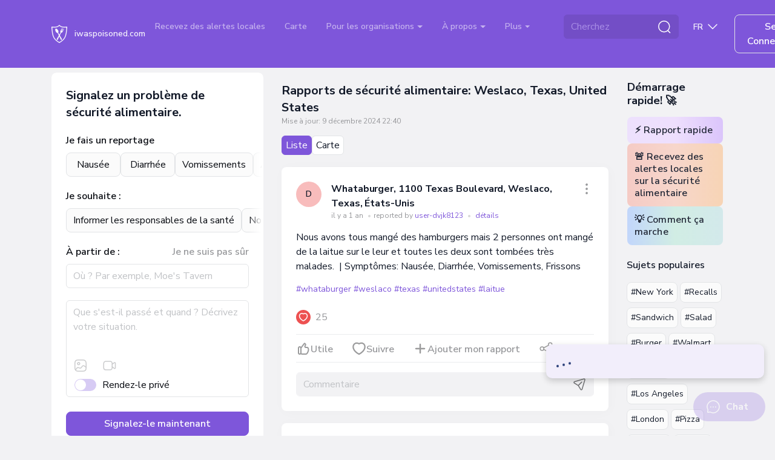

--- FILE ---
content_type: text/html; charset=UTF-8
request_url: https://iwaspoisoned.com/fr/location/united-states/texas/weslaco
body_size: 150542
content:
<!DOCTYPE html>
<html lang="fr" >
<head>
<meta charset="UTF-8">
<meta http-equiv="X-UA-Compatible" content="IE=edge">
<meta name="viewport" content="width=device-width, initial-scale=1">
<link rel="preload" href="https://iwaspoisoned.com/fonts/nunito-sans-latin.woff2" crossorigin="anonymous" as="font" type="font/woff2">
<style>@font-face {font-family: 'Nunito Sans';font-style: normal;font-weight: 400;font-stretch: 100%;font-display: swap;src: url(https://iwaspoisoned.com/fonts/nunito-sans-latin.woff2) format('woff2');unicode-range: U+0000-00FF, U+0131, U+0152-0153, U+02BB-02BC, U+02C6, U+02DA, U+02DC, U+0304, U+0308, U+0329, U+2000-206F, U+2074, U+20AC, U+2122, U+2191, U+2193, U+2212, U+2215, U+FEFF, U+FFFD;}@font-face {font-family: 'Nunito Sans';font-style: normal;font-weight: 500;font-stretch: 100%;font-display: swap;src: url(https://iwaspoisoned.com/fonts/nunito-sans-latin.woff2) format('woff2');unicode-range: U+0000-00FF, U+0131, U+0152-0153, U+02BB-02BC, U+02C6, U+02DA, U+02DC, U+0304, U+0308, U+0329, U+2000-206F, U+2074, U+20AC, U+2122, U+2191, U+2193, U+2212, U+2215, U+FEFF, U+FFFD;}@font-face {font-family: 'Nunito Sans';font-style: normal;font-weight: 600;font-stretch: 100%;font-display: swap;src: url(https://iwaspoisoned.com/fonts/nunito-sans-latin.woff2) format('woff2');unicode-range: U+0000-00FF, U+0131, U+0152-0153, U+02BB-02BC, U+02C6, U+02DA, U+02DC, U+0304, U+0308, U+0329, U+2000-206F, U+2074, U+20AC, U+2122, U+2191, U+2193, U+2212, U+2215, U+FEFF, U+FFFD;}@font-face {font-family: 'Nunito Sans';font-style: normal;font-weight: 700;font-stretch: 100%;font-display: swap;src: url(https://iwaspoisoned.com/fonts/nunito-sans-latin.woff2) format('woff2');unicode-range: U+0000-00FF, U+0131, U+0152-0153, U+02BB-02BC, U+02C6, U+02DA, U+02DC, U+0304, U+0308, U+0329, U+2000-206F, U+2074, U+20AC, U+2122, U+2191, U+2193, U+2212, U+2215, U+FEFF, U+FFFD;}</style>
<style>
    @charset "UTF-8";:root,[data-bs-theme=light]{--bs-violet:#7e56da;--bs-blue:#131a29;--bs-light-blue:#5651f0;--bs-coral:#e64e60;--bs-pink:#ce4ee6;--bs-green:#86c539;--bs-sky:#07acff;--bs-red:#e92626;--bs-black:#000;--bs-white:#fff;--bs-gray:#d4d6da;--bs-gray-dark:#595a5c;--bs-gray-50:#fbfbfb;--bs-gray-100:#f2f2f4;--bs-gray-200:#ebecee;--bs-gray-300:#e2e4e6;--bs-gray-400:#dddee1;--bs-gray-500:#d4d6da;--bs-gray-600:#c1c3c6;--bs-gray-700:#97989b;--bs-gray-800:#757678;--bs-gray-900:#595a5c;--bs-primary:#7e56da;--bs-secondary:#e2e4e6;--bs-success:#86c539;--bs-info:#07acff;--bs-warning:#ffc107;--bs-danger:#e92626;--bs-light:#e2e4e6;--bs-dark:#131a29;--bs-primary-rgb:126,86,218;--bs-secondary-rgb:226,228,230;--bs-success-rgb:134,197,57;--bs-info-rgb:7,172,255;--bs-warning-rgb:255,193,7;--bs-danger-rgb:233,38,38;--bs-light-rgb:226,228,230;--bs-dark-rgb:19,26,41;--bs-primary-text-emphasis:#322257;--bs-secondary-text-emphasis:#5a5b5c;--bs-success-text-emphasis:#364f17;--bs-info-text-emphasis:#034566;--bs-warning-text-emphasis:#664d03;--bs-danger-text-emphasis:#5d0f0f;--bs-light-text-emphasis:#97989b;--bs-dark-text-emphasis:#595a5c;--bs-primary-bg-subtle:#e5ddf8;--bs-secondary-bg-subtle:#f9fafa;--bs-success-bg-subtle:#e7f3d7;--bs-info-bg-subtle:#cdeeff;--bs-warning-bg-subtle:#fff3cd;--bs-danger-bg-subtle:#fbd4d4;--bs-light-bg-subtle:#f9f9fa;--bs-dark-bg-subtle:#dddee1;--bs-primary-border-subtle:#cbbbf0;--bs-secondary-border-subtle:#f3f4f5;--bs-success-border-subtle:#cfe8b0;--bs-info-border-subtle:#9cdeff;--bs-warning-border-subtle:#ffe69c;--bs-danger-border-subtle:#f6a8a8;--bs-light-border-subtle:#ebecee;--bs-dark-border-subtle:#d4d6da;--bs-white-rgb:255,255,255;--bs-black-rgb:0,0,0;--bs-font-sans-serif:"Nunito Sans",sans-serif;--bs-font-monospace:SFMono-Regular,Menlo,Monaco,Consolas,"Liberation Mono","Courier New",monospace;--bs-gradient:linear-gradient(109.44deg,#d2fee6,#f7d2fc 49.28%,#fef5af);--bs-body-font-family:var(--bs-font-sans-serif);--bs-body-font-size:1rem;--bs-body-font-weight:400;--bs-body-line-height:1.5;--bs-body-color:#131a29;--bs-body-color-rgb:19,26,41;--bs-body-bg:#f2f2f4;--bs-body-bg-rgb:242,242,244;--bs-emphasis-color:#000;--bs-emphasis-color-rgb:0,0,0;--bs-secondary-color:rgba(33,37,41,.75);--bs-secondary-color-rgb:33,37,41;--bs-secondary-bg:#e9ecef;--bs-secondary-bg-rgb:233,236,239;--bs-tertiary-color:rgba(33,37,41,.5);--bs-tertiary-color-rgb:33,37,41;--bs-tertiary-bg:#f8f9fa;--bs-tertiary-bg-rgb:248,249,250;--bs-heading-color:#131a29;--bs-link-color:#7e56da;--bs-link-color-rgb:126,86,218;--bs-link-decoration:underline;--bs-link-hover-color:#7e56da;--bs-link-hover-color-rgb:126,86,218;--bs-link-hover-decoration:underline;--bs-code-color:#d63384;--bs-highlight-color:#212529;--bs-highlight-bg:#fff3cd;--bs-border-width:1px;--bs-border-style:solid;--bs-border-color:#dee2e6;--bs-border-color-translucent:rgba(0,0,0,.175);--bs-border-radius:0.5rem;--bs-border-radius-sm:0.25rem;--bs-border-radius-lg:1rem;--bs-border-radius-xl:2rem;--bs-border-radius-xxl:2rem;--bs-border-radius-2xl:var(--bs-border-radius-xxl);--bs-border-radius-pill:50rem;--bs-box-shadow:0 0.5rem 1rem rgba(0,0,0,.15);--bs-box-shadow-sm:0 0.125rem 0.25rem rgba(0,0,0,.075);--bs-box-shadow-lg:0 1rem 3rem rgba(0,0,0,.175);--bs-box-shadow-inset:inset 0 1px 2px rgba(0,0,0,.075);--bs-focus-ring-width:0.25rem;--bs-focus-ring-opacity:0.25;--bs-focus-ring-color:rgba(13,110,253,.25);--bs-form-valid-color:#080b11;--bs-form-valid-border-color:#e2e4e6;--bs-form-invalid-color:#e92626;--bs-form-invalid-border-color:#e92626}[data-bs-theme=dark]{--bs-body-color:#dee2e6;--bs-body-color-rgb:222,226,230;--bs-body-bg:#212529;--bs-body-bg-rgb:33,37,41;--bs-emphasis-color:#fff;--bs-emphasis-color-rgb:255,255,255;--bs-secondary-color:rgba(222,226,230,.75);--bs-secondary-color-rgb:222,226,230;--bs-secondary-bg:#343a40;--bs-secondary-bg-rgb:52,58,64;--bs-tertiary-color:rgba(222,226,230,.5);--bs-tertiary-color-rgb:222,226,230;--bs-tertiary-bg:#2b3035;--bs-tertiary-bg-rgb:43,48,53;--bs-primary-text-emphasis:#6ea8fe;--bs-secondary-text-emphasis:#a7acb1;--bs-success-text-emphasis:#75b798;--bs-info-text-emphasis:#6edff6;--bs-warning-text-emphasis:#ffda6a;--bs-danger-text-emphasis:#ea868f;--bs-light-text-emphasis:#f8f9fa;--bs-dark-text-emphasis:#dee2e6;--bs-primary-bg-subtle:#031633;--bs-secondary-bg-subtle:#161719;--bs-success-bg-subtle:#051b11;--bs-info-bg-subtle:#032830;--bs-warning-bg-subtle:#332701;--bs-danger-bg-subtle:#2c0b0e;--bs-light-bg-subtle:#343a40;--bs-dark-bg-subtle:#1a1d20;--bs-primary-border-subtle:#084298;--bs-secondary-border-subtle:#41464b;--bs-success-border-subtle:#0f5132;--bs-info-border-subtle:#087990;--bs-warning-border-subtle:#997404;--bs-danger-border-subtle:#842029;--bs-light-border-subtle:#495057;--bs-dark-border-subtle:#343a40;--bs-heading-color:inherit;--bs-link-color:#6ea8fe;--bs-link-hover-color:#8bb9fe;--bs-link-color-rgb:110,168,254;--bs-link-hover-color-rgb:139,185,254;--bs-code-color:#e685b5;--bs-highlight-color:#dee2e6;--bs-highlight-bg:#664d03;--bs-border-color:#495057;--bs-border-color-translucent:hsla(0,0%,100%,.15);--bs-form-valid-color:#75b798;--bs-form-valid-border-color:#75b798;--bs-form-invalid-color:#ea868f;--bs-form-invalid-border-color:#ea868f;color-scheme:dark}*,:after,:before{box-sizing:border-box}@media (prefers-reduced-motion:no-preference){:root{scroll-behavior:smooth}}body{-webkit-text-size-adjust:100%;-webkit-tap-highlight-color:rgba(0,0,0,0);background-color:var(--bs-body-bg);color:var(--bs-body-color);font-family:var(--bs-body-font-family);font-size:var(--bs-body-font-size);font-weight:var(--bs-body-font-weight);line-height:var(--bs-body-line-height);margin:0;text-align:var(--bs-body-text-align)}hr{border:0;border-top:var(--bs-border-width) solid;color:#e2e4e6;margin:1rem 0;opacity:1}.h1,.h2,.h3,.h4,.h5,.h6,.modal-title,h1,h2,h3,h4,h5,h6{color:var(--bs-heading-color);font-weight:700;line-height:1.5em;margin-bottom:1rem;margin-top:0}.h1,h1{font-size:calc(1.375rem + 1.5vw)}@media (min-width:1200px){.h1,h1{font-size:2.5rem}}.h2,h2{font-size:calc(1.325rem + .9vw)}@media (min-width:1200px){.h2,h2{font-size:2rem}}.h3,.modal-title,h3{font-size:calc(1.3rem + .6vw)}@media (min-width:1200px){.h3,.modal-title,h3{font-size:1.75rem}}.h4,h4{font-size:calc(1.275rem + .3vw)}@media (min-width:1200px){.h4,h4{font-size:1.5rem}}.h5,h5{font-size:1.25rem}.h6,h6{font-size:1rem}p{margin-bottom:1rem;margin-top:0}abbr[title]{cursor:help;-webkit-text-decoration:underline dotted;text-decoration:underline dotted;-webkit-text-decoration-skip-ink:none;text-decoration-skip-ink:none}address{font-style:normal;line-height:inherit;margin-bottom:1rem}ol,ul{padding-left:2rem}dl,ol,ul{margin-bottom:1rem;margin-top:0}ol ol,ol ul,ul ol,ul ul{margin-bottom:0}dt{font-weight:700}dd{margin-bottom:.5rem;margin-left:0}blockquote{margin:0 0 1rem}b,strong{font-weight:bolder}.small,small{font-size:.875em}.mark,mark{background-color:var(--bs-highlight-bg);color:var(--bs-highlight-color);padding:.1875em}sub,sup{font-size:.75em;line-height:0;position:relative;vertical-align:baseline}sub{bottom:-.25em}sup{top:-.5em}a{color:rgba(var(--bs-link-color-rgb),var(--bs-link-opacity,1))}a,a:hover{text-decoration:underline}a:hover{--bs-link-color-rgb:var(--bs-link-hover-color-rgb)}a:not([href]):not([class]),a:not([href]):not([class]):hover{color:inherit;text-decoration:none}code,kbd,pre,samp{font-family:var(--bs-font-monospace);font-size:1em}pre{display:block;font-size:.875em;margin-bottom:1rem;margin-top:0;overflow:auto}pre code{color:inherit;font-size:inherit;word-break:normal}code{word-wrap:break-word;color:var(--bs-code-color);font-size:.875em}a>code{color:inherit}kbd{background-color:var(--bs-body-color);border-radius:.25rem;color:var(--bs-body-bg);font-size:.875em;padding:.1875rem .375rem}kbd kbd{font-size:1em;padding:0}figure{margin:0 0 1rem}img,svg{vertical-align:middle}table{border-collapse:collapse;caption-side:bottom}caption{color:var(--bs-secondary-color);padding-bottom:.5rem;padding-top:.5rem;text-align:left}th{text-align:inherit;text-align:-webkit-match-parent}tbody,td,tfoot,th,thead,tr{border:0 solid;border-color:inherit}label{display:inline-block}button{border-radius:0}button:focus:not(:focus-visible){outline:0}button,input,optgroup,select,textarea{font-family:inherit;font-size:inherit;line-height:inherit;margin:0}button,select{text-transform:none}[role=button]{cursor:pointer}select{word-wrap:normal}select:disabled{opacity:1}[list]:not([type=date]):not([type=datetime-local]):not([type=month]):not([type=week]):not([type=time])::-webkit-calendar-picker-indicator{display:none!important}[type=button],[type=reset],[type=submit],button{-webkit-appearance:button}[type=button]:not(:disabled),[type=reset]:not(:disabled),[type=submit]:not(:disabled),button:not(:disabled){cursor:pointer}::-moz-focus-inner{border-style:none;padding:0}textarea{resize:vertical}fieldset{border:0;margin:0;min-width:0;padding:0}legend{float:left;font-size:calc(1.275rem + .3vw);line-height:inherit;margin-bottom:.5rem;padding:0;width:100%}@media (min-width:1200px){legend{font-size:1.5rem}}legend+*{clear:left}::-webkit-datetime-edit-day-field,::-webkit-datetime-edit-fields-wrapper,::-webkit-datetime-edit-hour-field,::-webkit-datetime-edit-minute,::-webkit-datetime-edit-month-field,::-webkit-datetime-edit-text,::-webkit-datetime-edit-year-field{padding:0}::-webkit-inner-spin-button{height:auto}[type=search]{-webkit-appearance:textfield;outline-offset:-2px}::-webkit-search-decoration{-webkit-appearance:none}::-webkit-color-swatch-wrapper{padding:0}::file-selector-button{-webkit-appearance:button;font:inherit}output{display:inline-block}iframe{border:0}summary{cursor:pointer;display:list-item}progress{vertical-align:baseline}[hidden]{display:none!important}.lead{font-size:1.25rem;font-weight:300}.display-1{font-size:calc(1.625rem + 4.5vw);font-weight:300;line-height:1.2}@media (min-width:1200px){.display-1{font-size:5rem}}.display-2{font-size:calc(1.575rem + 3.9vw);font-weight:300;line-height:1.2}@media (min-width:1200px){.display-2{font-size:4.5rem}}.display-3{font-size:calc(1.525rem + 3.3vw);font-weight:300;line-height:1.2}@media (min-width:1200px){.display-3{font-size:4rem}}.display-4{font-size:calc(1.475rem + 2.7vw);font-weight:300;line-height:1.2}@media (min-width:1200px){.display-4{font-size:3.5rem}}.display-5{font-size:calc(1.425rem + 2.1vw);font-weight:300;line-height:1.2}@media (min-width:1200px){.display-5{font-size:3rem}}.display-6{font-size:calc(1.375rem + 1.5vw);font-weight:300;line-height:1.2}@media (min-width:1200px){.display-6{font-size:2.5rem}}.list-inline,.list-unstyled{list-style:none;padding-left:0}.list-inline-item{display:inline-block}.list-inline-item:not(:last-child){margin-right:.5rem}.initialism{font-size:.875em;text-transform:uppercase}.blockquote{font-size:1.25rem;margin-bottom:1rem}.blockquote>:last-child{margin-bottom:0}.blockquote-footer{color:#6c757d;font-size:.875em;margin-bottom:1rem;margin-top:-1rem}.blockquote-footer:before{content:"— "}.img-fluid,.img-thumbnail{height:auto;max-width:100%}.img-thumbnail{background-color:var(--bs-body-bg);border:var(--bs-border-width) solid var(--bs-border-color);border-radius:var(--bs-border-radius);padding:.25rem}.figure{display:inline-block}.figure-img{line-height:1;margin-bottom:.5rem}.figure-caption{color:var(--bs-secondary-color);font-size:.875em}.container,.container-fluid,.container-lg,.container-md,.container-sm,.container-xl,.container-xxl{--bs-gutter-x:1.875rem;--bs-gutter-y:0;margin-left:auto;margin-right:auto;padding-left:calc(var(--bs-gutter-x)*.5);padding-right:calc(var(--bs-gutter-x)*.5);width:100%}@media (min-width:576px){.container,.container-sm{max-width:540px}}@media (min-width:768px){.container,.container-md,.container-sm{max-width:720px}}@media (min-width:992px){.container,.container-lg,.container-md,.container-sm{max-width:960px}}@media (min-width:1200px){.container,.container-lg,.container-md,.container-sm,.container-xl{max-width:1140px}}@media (min-width:1400px){.container,.container-lg,.container-md,.container-sm,.container-xl,.container-xxl{max-width:1330px}}:root{--bs-breakpoint-xs:0;--bs-breakpoint-sm:576px;--bs-breakpoint-md:768px;--bs-breakpoint-lg:992px;--bs-breakpoint-xl:1200px;--bs-breakpoint-xxl:1400px}.row{--bs-gutter-x:1.875rem;--bs-gutter-y:0;display:flex;flex-wrap:wrap;margin-left:calc(var(--bs-gutter-x)*-.5);margin-right:calc(var(--bs-gutter-x)*-.5);margin-top:calc(var(--bs-gutter-y)*-1)}.row>*{flex-shrink:0;margin-top:var(--bs-gutter-y);max-width:100%;padding-left:calc(var(--bs-gutter-x)*.5);padding-right:calc(var(--bs-gutter-x)*.5);width:100%}.col{flex:1 0 0%}.row-cols-auto>*{flex:0 0 auto;width:auto}.row-cols-1>*{flex:0 0 auto;width:100%}.row-cols-2>*{flex:0 0 auto;width:50%}.row-cols-3>*{flex:0 0 auto;width:33.33333333%}.row-cols-4>*{flex:0 0 auto;width:25%}.row-cols-5>*{flex:0 0 auto;width:20%}.row-cols-6>*{flex:0 0 auto;width:16.66666667%}.col-auto{flex:0 0 auto;width:auto}.col-1{flex:0 0 auto;width:8.33333333%}.col-2{flex:0 0 auto;width:16.66666667%}.col-3{flex:0 0 auto;width:25%}.col-4{flex:0 0 auto;width:33.33333333%}.col-5{flex:0 0 auto;width:41.66666667%}.col-6{flex:0 0 auto;width:50%}.col-7{flex:0 0 auto;width:58.33333333%}.col-8{flex:0 0 auto;width:66.66666667%}.col-9{flex:0 0 auto;width:75%}.col-10{flex:0 0 auto;width:83.33333333%}.col-11{flex:0 0 auto;width:91.66666667%}.col-12{flex:0 0 auto;width:100%}.offset-1{margin-left:8.33333333%}.offset-2{margin-left:16.66666667%}.offset-3{margin-left:25%}.offset-4{margin-left:33.33333333%}.offset-5{margin-left:41.66666667%}.offset-6{margin-left:50%}.offset-7{margin-left:58.33333333%}.offset-8{margin-left:66.66666667%}.offset-9{margin-left:75%}.offset-10{margin-left:83.33333333%}.offset-11{margin-left:91.66666667%}.g-0,.gx-0{--bs-gutter-x:0}.g-0,.gy-0{--bs-gutter-y:0}.g-1,.gx-1{--bs-gutter-x:0.25rem}.g-1,.gy-1{--bs-gutter-y:0.25rem}.g-2,.gx-2{--bs-gutter-x:0.5rem}.g-2,.gy-2{--bs-gutter-y:0.5rem}.g-3,.gx-3{--bs-gutter-x:0.75rem}.g-3,.gy-3{--bs-gutter-y:0.75rem}.g-4,.gx-4{--bs-gutter-x:1rem}.g-4,.gy-4{--bs-gutter-y:1rem}.g-5,.gx-5{--bs-gutter-x:1.25rem}.g-5,.gy-5{--bs-gutter-y:1.25rem}.g-6,.gx-6{--bs-gutter-x:1.5rem}.g-6,.gy-6{--bs-gutter-y:1.5rem}.g-7,.gx-7{--bs-gutter-x:2rem}.g-7,.gy-7{--bs-gutter-y:2rem}.g-8,.gx-8{--bs-gutter-x:2.5rem}.g-8,.gy-8{--bs-gutter-y:2.5rem}.g-9,.gx-9{--bs-gutter-x:3rem}.g-9,.gy-9{--bs-gutter-y:3rem}.g-10,.gx-10{--bs-gutter-x:5rem}.g-10,.gy-10{--bs-gutter-y:5rem}@media (min-width:576px){.col-sm{flex:1 0 0%}.row-cols-sm-auto>*{flex:0 0 auto;width:auto}.row-cols-sm-1>*{flex:0 0 auto;width:100%}.row-cols-sm-2>*{flex:0 0 auto;width:50%}.row-cols-sm-3>*{flex:0 0 auto;width:33.33333333%}.row-cols-sm-4>*{flex:0 0 auto;width:25%}.row-cols-sm-5>*{flex:0 0 auto;width:20%}.row-cols-sm-6>*{flex:0 0 auto;width:16.66666667%}.col-sm-auto{flex:0 0 auto;width:auto}.col-sm-1{flex:0 0 auto;width:8.33333333%}.col-sm-2{flex:0 0 auto;width:16.66666667%}.col-sm-3{flex:0 0 auto;width:25%}.col-sm-4{flex:0 0 auto;width:33.33333333%}.col-sm-5{flex:0 0 auto;width:41.66666667%}.col-sm-6{flex:0 0 auto;width:50%}.col-sm-7{flex:0 0 auto;width:58.33333333%}.col-sm-8{flex:0 0 auto;width:66.66666667%}.col-sm-9{flex:0 0 auto;width:75%}.col-sm-10{flex:0 0 auto;width:83.33333333%}.col-sm-11{flex:0 0 auto;width:91.66666667%}.col-sm-12{flex:0 0 auto;width:100%}.offset-sm-0{margin-left:0}.offset-sm-1{margin-left:8.33333333%}.offset-sm-2{margin-left:16.66666667%}.offset-sm-3{margin-left:25%}.offset-sm-4{margin-left:33.33333333%}.offset-sm-5{margin-left:41.66666667%}.offset-sm-6{margin-left:50%}.offset-sm-7{margin-left:58.33333333%}.offset-sm-8{margin-left:66.66666667%}.offset-sm-9{margin-left:75%}.offset-sm-10{margin-left:83.33333333%}.offset-sm-11{margin-left:91.66666667%}.g-sm-0,.gx-sm-0{--bs-gutter-x:0}.g-sm-0,.gy-sm-0{--bs-gutter-y:0}.g-sm-1,.gx-sm-1{--bs-gutter-x:0.25rem}.g-sm-1,.gy-sm-1{--bs-gutter-y:0.25rem}.g-sm-2,.gx-sm-2{--bs-gutter-x:0.5rem}.g-sm-2,.gy-sm-2{--bs-gutter-y:0.5rem}.g-sm-3,.gx-sm-3{--bs-gutter-x:0.75rem}.g-sm-3,.gy-sm-3{--bs-gutter-y:0.75rem}.g-sm-4,.gx-sm-4{--bs-gutter-x:1rem}.g-sm-4,.gy-sm-4{--bs-gutter-y:1rem}.g-sm-5,.gx-sm-5{--bs-gutter-x:1.25rem}.g-sm-5,.gy-sm-5{--bs-gutter-y:1.25rem}.g-sm-6,.gx-sm-6{--bs-gutter-x:1.5rem}.g-sm-6,.gy-sm-6{--bs-gutter-y:1.5rem}.g-sm-7,.gx-sm-7{--bs-gutter-x:2rem}.g-sm-7,.gy-sm-7{--bs-gutter-y:2rem}.g-sm-8,.gx-sm-8{--bs-gutter-x:2.5rem}.g-sm-8,.gy-sm-8{--bs-gutter-y:2.5rem}.g-sm-9,.gx-sm-9{--bs-gutter-x:3rem}.g-sm-9,.gy-sm-9{--bs-gutter-y:3rem}.g-sm-10,.gx-sm-10{--bs-gutter-x:5rem}.g-sm-10,.gy-sm-10{--bs-gutter-y:5rem}}@media (min-width:768px){.col-md{flex:1 0 0%}.row-cols-md-auto>*{flex:0 0 auto;width:auto}.row-cols-md-1>*{flex:0 0 auto;width:100%}.row-cols-md-2>*{flex:0 0 auto;width:50%}.row-cols-md-3>*{flex:0 0 auto;width:33.33333333%}.row-cols-md-4>*{flex:0 0 auto;width:25%}.row-cols-md-5>*{flex:0 0 auto;width:20%}.row-cols-md-6>*{flex:0 0 auto;width:16.66666667%}.col-md-auto{flex:0 0 auto;width:auto}.col-md-1{flex:0 0 auto;width:8.33333333%}.col-md-2{flex:0 0 auto;width:16.66666667%}.col-md-3{flex:0 0 auto;width:25%}.col-md-4{flex:0 0 auto;width:33.33333333%}.col-md-5{flex:0 0 auto;width:41.66666667%}.col-md-6{flex:0 0 auto;width:50%}.col-md-7{flex:0 0 auto;width:58.33333333%}.col-md-8{flex:0 0 auto;width:66.66666667%}.col-md-9{flex:0 0 auto;width:75%}.col-md-10{flex:0 0 auto;width:83.33333333%}.col-md-11{flex:0 0 auto;width:91.66666667%}.col-md-12{flex:0 0 auto;width:100%}.offset-md-0{margin-left:0}.offset-md-1{margin-left:8.33333333%}.offset-md-2{margin-left:16.66666667%}.offset-md-3{margin-left:25%}.offset-md-4{margin-left:33.33333333%}.offset-md-5{margin-left:41.66666667%}.offset-md-6{margin-left:50%}.offset-md-7{margin-left:58.33333333%}.offset-md-8{margin-left:66.66666667%}.offset-md-9{margin-left:75%}.offset-md-10{margin-left:83.33333333%}.offset-md-11{margin-left:91.66666667%}.g-md-0,.gx-md-0{--bs-gutter-x:0}.g-md-0,.gy-md-0{--bs-gutter-y:0}.g-md-1,.gx-md-1{--bs-gutter-x:0.25rem}.g-md-1,.gy-md-1{--bs-gutter-y:0.25rem}.g-md-2,.gx-md-2{--bs-gutter-x:0.5rem}.g-md-2,.gy-md-2{--bs-gutter-y:0.5rem}.g-md-3,.gx-md-3{--bs-gutter-x:0.75rem}.g-md-3,.gy-md-3{--bs-gutter-y:0.75rem}.g-md-4,.gx-md-4{--bs-gutter-x:1rem}.g-md-4,.gy-md-4{--bs-gutter-y:1rem}.g-md-5,.gx-md-5{--bs-gutter-x:1.25rem}.g-md-5,.gy-md-5{--bs-gutter-y:1.25rem}.g-md-6,.gx-md-6{--bs-gutter-x:1.5rem}.g-md-6,.gy-md-6{--bs-gutter-y:1.5rem}.g-md-7,.gx-md-7{--bs-gutter-x:2rem}.g-md-7,.gy-md-7{--bs-gutter-y:2rem}.g-md-8,.gx-md-8{--bs-gutter-x:2.5rem}.g-md-8,.gy-md-8{--bs-gutter-y:2.5rem}.g-md-9,.gx-md-9{--bs-gutter-x:3rem}.g-md-9,.gy-md-9{--bs-gutter-y:3rem}.g-md-10,.gx-md-10{--bs-gutter-x:5rem}.g-md-10,.gy-md-10{--bs-gutter-y:5rem}}@media (min-width:992px){.col-lg{flex:1 0 0%}.row-cols-lg-auto>*{flex:0 0 auto;width:auto}.row-cols-lg-1>*{flex:0 0 auto;width:100%}.row-cols-lg-2>*{flex:0 0 auto;width:50%}.row-cols-lg-3>*{flex:0 0 auto;width:33.33333333%}.row-cols-lg-4>*{flex:0 0 auto;width:25%}.row-cols-lg-5>*{flex:0 0 auto;width:20%}.row-cols-lg-6>*{flex:0 0 auto;width:16.66666667%}.col-lg-auto{flex:0 0 auto;width:auto}.col-lg-1{flex:0 0 auto;width:8.33333333%}.col-lg-2{flex:0 0 auto;width:16.66666667%}.col-lg-3{flex:0 0 auto;width:25%}.col-lg-4{flex:0 0 auto;width:33.33333333%}.col-lg-5{flex:0 0 auto;width:41.66666667%}.col-lg-6{flex:0 0 auto;width:50%}.col-lg-7{flex:0 0 auto;width:58.33333333%}.col-lg-8{flex:0 0 auto;width:66.66666667%}.col-lg-9{flex:0 0 auto;width:75%}.col-lg-10{flex:0 0 auto;width:83.33333333%}.col-lg-11{flex:0 0 auto;width:91.66666667%}.col-lg-12{flex:0 0 auto;width:100%}.offset-lg-0{margin-left:0}.offset-lg-1{margin-left:8.33333333%}.offset-lg-2{margin-left:16.66666667%}.offset-lg-3{margin-left:25%}.offset-lg-4{margin-left:33.33333333%}.offset-lg-5{margin-left:41.66666667%}.offset-lg-6{margin-left:50%}.offset-lg-7{margin-left:58.33333333%}.offset-lg-8{margin-left:66.66666667%}.offset-lg-9{margin-left:75%}.offset-lg-10{margin-left:83.33333333%}.offset-lg-11{margin-left:91.66666667%}.g-lg-0,.gx-lg-0{--bs-gutter-x:0}.g-lg-0,.gy-lg-0{--bs-gutter-y:0}.g-lg-1,.gx-lg-1{--bs-gutter-x:0.25rem}.g-lg-1,.gy-lg-1{--bs-gutter-y:0.25rem}.g-lg-2,.gx-lg-2{--bs-gutter-x:0.5rem}.g-lg-2,.gy-lg-2{--bs-gutter-y:0.5rem}.g-lg-3,.gx-lg-3{--bs-gutter-x:0.75rem}.g-lg-3,.gy-lg-3{--bs-gutter-y:0.75rem}.g-lg-4,.gx-lg-4{--bs-gutter-x:1rem}.g-lg-4,.gy-lg-4{--bs-gutter-y:1rem}.g-lg-5,.gx-lg-5{--bs-gutter-x:1.25rem}.g-lg-5,.gy-lg-5{--bs-gutter-y:1.25rem}.g-lg-6,.gx-lg-6{--bs-gutter-x:1.5rem}.g-lg-6,.gy-lg-6{--bs-gutter-y:1.5rem}.g-lg-7,.gx-lg-7{--bs-gutter-x:2rem}.g-lg-7,.gy-lg-7{--bs-gutter-y:2rem}.g-lg-8,.gx-lg-8{--bs-gutter-x:2.5rem}.g-lg-8,.gy-lg-8{--bs-gutter-y:2.5rem}.g-lg-9,.gx-lg-9{--bs-gutter-x:3rem}.g-lg-9,.gy-lg-9{--bs-gutter-y:3rem}.g-lg-10,.gx-lg-10{--bs-gutter-x:5rem}.g-lg-10,.gy-lg-10{--bs-gutter-y:5rem}}@media (min-width:1200px){.col-xl{flex:1 0 0%}.row-cols-xl-auto>*{flex:0 0 auto;width:auto}.row-cols-xl-1>*{flex:0 0 auto;width:100%}.row-cols-xl-2>*{flex:0 0 auto;width:50%}.row-cols-xl-3>*{flex:0 0 auto;width:33.33333333%}.row-cols-xl-4>*{flex:0 0 auto;width:25%}.row-cols-xl-5>*{flex:0 0 auto;width:20%}.row-cols-xl-6>*{flex:0 0 auto;width:16.66666667%}.col-xl-auto{flex:0 0 auto;width:auto}.col-xl-1{flex:0 0 auto;width:8.33333333%}.col-xl-2{flex:0 0 auto;width:16.66666667%}.col-xl-3{flex:0 0 auto;width:25%}.col-xl-4{flex:0 0 auto;width:33.33333333%}.col-xl-5{flex:0 0 auto;width:41.66666667%}.col-xl-6{flex:0 0 auto;width:50%}.col-xl-7{flex:0 0 auto;width:58.33333333%}.col-xl-8{flex:0 0 auto;width:66.66666667%}.col-xl-9{flex:0 0 auto;width:75%}.col-xl-10{flex:0 0 auto;width:83.33333333%}.col-xl-11{flex:0 0 auto;width:91.66666667%}.col-xl-12{flex:0 0 auto;width:100%}.offset-xl-0{margin-left:0}.offset-xl-1{margin-left:8.33333333%}.offset-xl-2{margin-left:16.66666667%}.offset-xl-3{margin-left:25%}.offset-xl-4{margin-left:33.33333333%}.offset-xl-5{margin-left:41.66666667%}.offset-xl-6{margin-left:50%}.offset-xl-7{margin-left:58.33333333%}.offset-xl-8{margin-left:66.66666667%}.offset-xl-9{margin-left:75%}.offset-xl-10{margin-left:83.33333333%}.offset-xl-11{margin-left:91.66666667%}.g-xl-0,.gx-xl-0{--bs-gutter-x:0}.g-xl-0,.gy-xl-0{--bs-gutter-y:0}.g-xl-1,.gx-xl-1{--bs-gutter-x:0.25rem}.g-xl-1,.gy-xl-1{--bs-gutter-y:0.25rem}.g-xl-2,.gx-xl-2{--bs-gutter-x:0.5rem}.g-xl-2,.gy-xl-2{--bs-gutter-y:0.5rem}.g-xl-3,.gx-xl-3{--bs-gutter-x:0.75rem}.g-xl-3,.gy-xl-3{--bs-gutter-y:0.75rem}.g-xl-4,.gx-xl-4{--bs-gutter-x:1rem}.g-xl-4,.gy-xl-4{--bs-gutter-y:1rem}.g-xl-5,.gx-xl-5{--bs-gutter-x:1.25rem}.g-xl-5,.gy-xl-5{--bs-gutter-y:1.25rem}.g-xl-6,.gx-xl-6{--bs-gutter-x:1.5rem}.g-xl-6,.gy-xl-6{--bs-gutter-y:1.5rem}.g-xl-7,.gx-xl-7{--bs-gutter-x:2rem}.g-xl-7,.gy-xl-7{--bs-gutter-y:2rem}.g-xl-8,.gx-xl-8{--bs-gutter-x:2.5rem}.g-xl-8,.gy-xl-8{--bs-gutter-y:2.5rem}.g-xl-9,.gx-xl-9{--bs-gutter-x:3rem}.g-xl-9,.gy-xl-9{--bs-gutter-y:3rem}.g-xl-10,.gx-xl-10{--bs-gutter-x:5rem}.g-xl-10,.gy-xl-10{--bs-gutter-y:5rem}}@media (min-width:1400px){.col-xxl{flex:1 0 0%}.row-cols-xxl-auto>*{flex:0 0 auto;width:auto}.row-cols-xxl-1>*{flex:0 0 auto;width:100%}.row-cols-xxl-2>*{flex:0 0 auto;width:50%}.row-cols-xxl-3>*{flex:0 0 auto;width:33.33333333%}.row-cols-xxl-4>*{flex:0 0 auto;width:25%}.row-cols-xxl-5>*{flex:0 0 auto;width:20%}.row-cols-xxl-6>*{flex:0 0 auto;width:16.66666667%}.col-xxl-auto{flex:0 0 auto;width:auto}.col-xxl-1{flex:0 0 auto;width:8.33333333%}.col-xxl-2{flex:0 0 auto;width:16.66666667%}.col-xxl-3{flex:0 0 auto;width:25%}.col-xxl-4{flex:0 0 auto;width:33.33333333%}.col-xxl-5{flex:0 0 auto;width:41.66666667%}.col-xxl-6{flex:0 0 auto;width:50%}.col-xxl-7{flex:0 0 auto;width:58.33333333%}.col-xxl-8{flex:0 0 auto;width:66.66666667%}.col-xxl-9{flex:0 0 auto;width:75%}.col-xxl-10{flex:0 0 auto;width:83.33333333%}.col-xxl-11{flex:0 0 auto;width:91.66666667%}.col-xxl-12{flex:0 0 auto;width:100%}.offset-xxl-0{margin-left:0}.offset-xxl-1{margin-left:8.33333333%}.offset-xxl-2{margin-left:16.66666667%}.offset-xxl-3{margin-left:25%}.offset-xxl-4{margin-left:33.33333333%}.offset-xxl-5{margin-left:41.66666667%}.offset-xxl-6{margin-left:50%}.offset-xxl-7{margin-left:58.33333333%}.offset-xxl-8{margin-left:66.66666667%}.offset-xxl-9{margin-left:75%}.offset-xxl-10{margin-left:83.33333333%}.offset-xxl-11{margin-left:91.66666667%}.g-xxl-0,.gx-xxl-0{--bs-gutter-x:0}.g-xxl-0,.gy-xxl-0{--bs-gutter-y:0}.g-xxl-1,.gx-xxl-1{--bs-gutter-x:0.25rem}.g-xxl-1,.gy-xxl-1{--bs-gutter-y:0.25rem}.g-xxl-2,.gx-xxl-2{--bs-gutter-x:0.5rem}.g-xxl-2,.gy-xxl-2{--bs-gutter-y:0.5rem}.g-xxl-3,.gx-xxl-3{--bs-gutter-x:0.75rem}.g-xxl-3,.gy-xxl-3{--bs-gutter-y:0.75rem}.g-xxl-4,.gx-xxl-4{--bs-gutter-x:1rem}.g-xxl-4,.gy-xxl-4{--bs-gutter-y:1rem}.g-xxl-5,.gx-xxl-5{--bs-gutter-x:1.25rem}.g-xxl-5,.gy-xxl-5{--bs-gutter-y:1.25rem}.g-xxl-6,.gx-xxl-6{--bs-gutter-x:1.5rem}.g-xxl-6,.gy-xxl-6{--bs-gutter-y:1.5rem}.g-xxl-7,.gx-xxl-7{--bs-gutter-x:2rem}.g-xxl-7,.gy-xxl-7{--bs-gutter-y:2rem}.g-xxl-8,.gx-xxl-8{--bs-gutter-x:2.5rem}.g-xxl-8,.gy-xxl-8{--bs-gutter-y:2.5rem}.g-xxl-9,.gx-xxl-9{--bs-gutter-x:3rem}.g-xxl-9,.gy-xxl-9{--bs-gutter-y:3rem}.g-xxl-10,.gx-xxl-10{--bs-gutter-x:5rem}.g-xxl-10,.gy-xxl-10{--bs-gutter-y:5rem}}.table{--bs-table-color-type:initial;--bs-table-bg-type:initial;--bs-table-color-state:initial;--bs-table-bg-state:initial;--bs-table-color:var(--bs-emphasis-color);--bs-table-bg:var(--bs-body-bg);--bs-table-border-color:var(--bs-border-color);--bs-table-accent-bg:transparent;--bs-table-striped-color:var(--bs-emphasis-color);--bs-table-striped-bg:rgba(var(--bs-emphasis-color-rgb),0.05);--bs-table-active-color:var(--bs-emphasis-color);--bs-table-active-bg:rgba(var(--bs-emphasis-color-rgb),0.1);--bs-table-hover-color:var(--bs-emphasis-color);--bs-table-hover-bg:rgba(var(--bs-emphasis-color-rgb),0.075);border-color:var(--bs-table-border-color);margin-bottom:1rem;vertical-align:top;width:100%}.table>:not(caption)>*>*{background-color:var(--bs-table-bg);border-bottom-width:var(--bs-border-width);box-shadow:inset 0 0 0 9999px var(--bs-table-bg-state,var(--bs-table-bg-type,var(--bs-table-accent-bg)));color:var(--bs-table-color-state,var(--bs-table-color-type,var(--bs-table-color)));padding:.5rem}.table>tbody{vertical-align:inherit}.table>thead{vertical-align:bottom}.table-group-divider{border-top:calc(var(--bs-border-width)*2) solid}.caption-top{caption-side:top}.table-sm>:not(caption)>*>*{padding:.25rem}.table-bordered>:not(caption)>*{border-width:var(--bs-border-width) 0}.table-bordered>:not(caption)>*>*{border-width:0 var(--bs-border-width)}.table-borderless>:not(caption)>*>*{border-bottom-width:0}.table-borderless>:not(:first-child){border-top-width:0}.table-striped-columns>:not(caption)>tr>:nth-child(2n),.table-striped>tbody>tr:nth-of-type(odd)>*{--bs-table-color-type:var(--bs-table-striped-color);--bs-table-bg-type:var(--bs-table-striped-bg)}.table-active{--bs-table-color-state:var(--bs-table-active-color);--bs-table-bg-state:var(--bs-table-active-bg)}.table-hover>tbody>tr:hover>*{--bs-table-color-state:var(--bs-table-hover-color);--bs-table-bg-state:var(--bs-table-hover-bg)}.table-primary{--bs-table-color:#000;--bs-table-bg:#cfe2ff;--bs-table-border-color:#a6b5cc;--bs-table-striped-bg:#c5d7f2;--bs-table-striped-color:#000;--bs-table-active-bg:#bacbe6;--bs-table-active-color:#000;--bs-table-hover-bg:#bfd1ec;--bs-table-hover-color:#000}.table-primary,.table-secondary{border-color:var(--bs-table-border-color);color:var(--bs-table-color)}.table-secondary{--bs-table-color:#000;--bs-table-bg:#e2e3e5;--bs-table-border-color:#b5b6b7;--bs-table-striped-bg:#d7d8da;--bs-table-striped-color:#000;--bs-table-active-bg:#cbccce;--bs-table-active-color:#000;--bs-table-hover-bg:#d1d2d4;--bs-table-hover-color:#000}.table-success{--bs-table-color:#000;--bs-table-bg:#d1e7dd;--bs-table-border-color:#a7b9b1;--bs-table-striped-bg:#c7dbd2;--bs-table-striped-color:#000;--bs-table-active-bg:#bcd0c7;--bs-table-active-color:#000;--bs-table-hover-bg:#c1d6cc;--bs-table-hover-color:#000}.table-info,.table-success{border-color:var(--bs-table-border-color);color:var(--bs-table-color)}.table-info{--bs-table-color:#000;--bs-table-bg:#cff4fc;--bs-table-border-color:#a6c3ca;--bs-table-striped-bg:#c5e8ef;--bs-table-striped-color:#000;--bs-table-active-bg:#badce3;--bs-table-active-color:#000;--bs-table-hover-bg:#bfe2e9;--bs-table-hover-color:#000}.table-warning{--bs-table-color:#000;--bs-table-bg:#fff3cd;--bs-table-border-color:#ccc2a4;--bs-table-striped-bg:#f2e7c3;--bs-table-striped-color:#000;--bs-table-active-bg:#e6dbb9;--bs-table-active-color:#000;--bs-table-hover-bg:#ece1be;--bs-table-hover-color:#000}.table-danger,.table-warning{border-color:var(--bs-table-border-color);color:var(--bs-table-color)}.table-danger{--bs-table-color:#000;--bs-table-bg:#f8d7da;--bs-table-border-color:#c6acae;--bs-table-striped-bg:#eccccf;--bs-table-striped-color:#000;--bs-table-active-bg:#dfc2c4;--bs-table-active-color:#000;--bs-table-hover-bg:#e5c7ca;--bs-table-hover-color:#000}.table-light{--bs-table-color:#000;--bs-table-bg:#f8f9fa;--bs-table-border-color:#c6c7c8;--bs-table-striped-bg:#ecedee;--bs-table-striped-color:#000;--bs-table-active-bg:#dfe0e1;--bs-table-active-color:#000;--bs-table-hover-bg:#e5e6e7;--bs-table-hover-color:#000}.table-dark,.table-light{border-color:var(--bs-table-border-color);color:var(--bs-table-color)}.table-dark{--bs-table-color:#fff;--bs-table-bg:#212529;--bs-table-border-color:#4d5154;--bs-table-striped-bg:#2c3034;--bs-table-striped-color:#fff;--bs-table-active-bg:#373b3e;--bs-table-active-color:#fff;--bs-table-hover-bg:#323539;--bs-table-hover-color:#fff}.table-responsive{-webkit-overflow-scrolling:touch;overflow-x:auto}@media (max-width:575.98px){.table-responsive-sm{-webkit-overflow-scrolling:touch;overflow-x:auto}}@media (max-width:767.98px){.table-responsive-md{-webkit-overflow-scrolling:touch;overflow-x:auto}}@media (max-width:991.98px){.table-responsive-lg{-webkit-overflow-scrolling:touch;overflow-x:auto}}@media (max-width:1199.98px){.table-responsive-xl{-webkit-overflow-scrolling:touch;overflow-x:auto}}@media (max-width:1399.98px){.table-responsive-xxl{-webkit-overflow-scrolling:touch;overflow-x:auto}}.form-label{margin-bottom:.5rem}.col-form-label{font-size:inherit;font-weight:600;line-height:1.5;margin-bottom:0;padding-bottom:calc(.4375rem + var(--bs-border-width));padding-top:calc(.4375rem + var(--bs-border-width))}.col-form-label-lg{font-size:1.25rem;padding-bottom:calc(.5rem + var(--bs-border-width));padding-top:calc(.5rem + var(--bs-border-width))}.col-form-label-sm{font-size:.875rem;padding-bottom:calc(.25rem + var(--bs-border-width));padding-top:calc(.25rem + var(--bs-border-width))}.form-text{color:var(--bs-secondary-color);font-size:.875em;margin-top:.25rem}.form-control{-webkit-appearance:none;-moz-appearance:none;appearance:none;background-clip:padding-box;background-color:#fff;border:var(--bs-border-width) solid #e2e4e6;border-radius:.375rem;color:#080b11;display:block;font-size:1rem;font-weight:400;line-height:1.5;padding:.4375rem .6875rem;transition:color .3s ease,border-color .3s ease,background-color .3s ease,box-shadow .3s ease;width:100%}@media (prefers-reduced-motion:reduce){.form-control{transition:none}}.form-control[type=file]{overflow:hidden}.form-control[type=file]:not(:disabled):not([readonly]){cursor:pointer}.form-control:focus{background-color:#fbfbfb;border-color:#9878e1;box-shadow:0 0 0 .1875rem #f2eefb;color:var(--bs-body-color);outline:0}.form-control::-webkit-date-and-time-value{height:1.5em;margin:0;min-width:85px}.form-control::-webkit-datetime-edit{display:block;padding:0}.form-control::-moz-placeholder{color:#c1c3c6;opacity:1}.form-control::placeholder{color:#c1c3c6;opacity:1}.form-control:disabled{background-color:var(--bs-secondary-bg);opacity:1}.form-control::file-selector-button{background-color:var(--bs-tertiary-bg);border:0 solid;border-color:inherit;border-inline-end-width:var(--bs-border-width);border-radius:0;color:var(--bs-body-color);margin:-.4375rem -.6875rem;margin-inline-end:.6875rem;padding:.4375rem .6875rem;pointer-events:none;transition:color .15s ease-in-out,background-color .15s ease-in-out,border-color .15s ease-in-out,box-shadow .15s ease-in-out}@media (prefers-reduced-motion:reduce){.form-control::file-selector-button{transition:none}}.form-control:hover:not(:disabled):not([readonly])::file-selector-button{background-color:var(--bs-secondary-bg)}.form-control-plaintext{background-color:transparent;border:solid transparent;border-width:var(--bs-border-width) 0;color:var(--bs-body-color);display:block;line-height:1.5;margin-bottom:0;padding:.4375rem 0;width:100%}.form-control-plaintext:focus{outline:0}.form-control-plaintext.form-control-lg,.form-control-plaintext.form-control-sm{padding-left:0;padding-right:0}.form-control-sm{border-radius:var(--bs-border-radius-sm);font-size:.875rem;min-height:calc(1.5em + .5rem + var(--bs-border-width)*2);padding:.25rem .5rem}.form-control-sm::file-selector-button{margin:-.25rem -.5rem;margin-inline-end:.5rem;padding:.25rem .5rem}.form-control-lg{border-radius:var(--bs-border-radius-lg);font-size:1.25rem;min-height:calc(1.5em + 1rem + var(--bs-border-width)*2);padding:.5rem 1rem}.form-control-lg::file-selector-button{margin:-.5rem -1rem;margin-inline-end:1rem;padding:.5rem 1rem}textarea.form-control{min-height:calc(1.5em + .75rem + var(--bs-border-width)*2)}textarea.form-control-sm{min-height:calc(1.5em + .5rem + var(--bs-border-width)*2)}textarea.form-control-lg{min-height:calc(1.5em + 1rem + var(--bs-border-width)*2)}.form-control-color{height:calc(1.5em + .75rem + var(--bs-border-width)*2);padding:.4375rem;width:3rem}.form-control-color:not(:disabled):not([readonly]){cursor:pointer}.form-control-color::-moz-color-swatch{border:0!important;border-radius:.375rem}.form-control-color::-webkit-color-swatch{border:0!important;border-radius:.375rem}.form-control-color.form-control-sm{height:calc(1.5em + .5rem + var(--bs-border-width)*2)}.form-control-color.form-control-lg{height:calc(1.5em + 1rem + var(--bs-border-width)*2)}.form-select{--bs-form-select-bg-img:url("data:image/svg+xml;charset=utf-8,%3Csvg xmlns='http://www.w3.org/2000/svg' viewBox='0 0 16 16'%3E%3Cpath fill='none' stroke='%23343a40' stroke-linecap='round' stroke-linejoin='round' stroke-width='2' d='m2 5 6 6 6-6'/%3E%3C/svg%3E");-webkit-appearance:none;-moz-appearance:none;appearance:none;background-color:var(--bs-body-bg);background-image:var(--bs-form-select-bg-img),var(--bs-form-select-bg-icon,none);background-position:right .75rem center;background-repeat:no-repeat;background-size:16px 12px;border:var(--bs-border-width) solid var(--bs-border-color);border-radius:var(--bs-border-radius);color:var(--bs-body-color);display:block;font-size:1rem;font-weight:400;line-height:1.5;padding:.375rem 2.25rem .375rem .75rem;transition:border-color .15s ease-in-out,box-shadow .15s ease-in-out;width:100%}@media (prefers-reduced-motion:reduce){.form-select{transition:none}}.form-select:focus{border-color:#86b7fe;box-shadow:0 0 0 .25rem rgba(13,110,253,.25);outline:0}.form-select[multiple],.form-select[size]:not([size="1"]){background-image:none;padding-right:.75rem}.form-select:disabled{background-color:var(--bs-secondary-bg)}.form-select:-moz-focusring{color:transparent;text-shadow:0 0 0 var(--bs-body-color)}.form-select-sm{border-radius:var(--bs-border-radius-sm);font-size:.875rem;padding-bottom:.25rem;padding-left:.5rem;padding-top:.25rem}.form-select-lg{border-radius:var(--bs-border-radius-lg);font-size:1.25rem;padding-bottom:.5rem;padding-left:1rem;padding-top:.5rem}[data-bs-theme=dark] .form-select{--bs-form-select-bg-img:url("data:image/svg+xml;charset=utf-8,%3Csvg xmlns='http://www.w3.org/2000/svg' viewBox='0 0 16 16'%3E%3Cpath fill='none' stroke='%23dee2e6' stroke-linecap='round' stroke-linejoin='round' stroke-width='2' d='m2 5 6 6 6-6'/%3E%3C/svg%3E")}.form-check{margin-bottom:.5rem;min-height:1.5rem;padding-left:2rem}.form-check .form-check-input{float:left;margin-left:-2rem}.form-check-reverse{padding-left:0;padding-right:2rem;text-align:right}.form-check-reverse .form-check-input{float:right;margin-left:0;margin-right:-2rem}.form-check-input{--bs-form-check-bg:#fbfbfb;-webkit-appearance:none;-moz-appearance:none;appearance:none;background-color:var(--bs-form-check-bg);background-image:var(--bs-form-check-bg-image);background-position:50%;background-repeat:no-repeat;background-size:contain;border:var(--bs-border-width) solid var(--bs-border-color);flex-shrink:0;height:1em;margin-top:.25em;-webkit-print-color-adjust:exact;print-color-adjust:exact;transition:color .3s ease,border-color .3s ease,background-color .3s ease,box-shadow .3s ease;vertical-align:top;width:1em}@media (prefers-reduced-motion:reduce){.form-check-input{transition:none}}.form-check-input[type=checkbox]{border-radius:.25em}.form-check-input[type=radio]{border-radius:50%}.form-check-input:active{filter:none}.form-check-input:focus{border-color:#9878e1;box-shadow:0 0 0 .1875rem #f2eefb;outline:0}.form-check-input:checked{background-color:#7e56da;border-color:#7e56da}.form-check-input:checked[type=checkbox]{--bs-form-check-bg-image:url("[data-uri]")}.form-check-input:checked[type=radio]{--bs-form-check-bg-image: }.form-check-input[type=checkbox]:indeterminate{--bs-form-check-bg-image:url("data:image/svg+xml;charset=utf-8,%3Csvg xmlns='http://www.w3.org/2000/svg' viewBox='0 0 20 20'%3E%3Cpath fill='none' stroke='%23fff' stroke-linecap='round' stroke-linejoin='round' stroke-width='3' d='M6 10h8'/%3E%3C/svg%3E");background-color:#0d6efd;border-color:#0d6efd}.form-check-input:disabled{filter:none;opacity:.5;pointer-events:none}.form-check-input:disabled~.form-check-label,.form-check-input[disabled]~.form-check-label{cursor:default;opacity:.5}.form-switch{padding-left:2.5em}.form-switch .form-check-input{--bs-form-switch-bg:url("data:image/svg+xml;charset=utf-8,%3Csvg xmlns='http://www.w3.org/2000/svg' viewBox='-4 -4 8 8'%3E%3Ccircle r='3' fill='rgba(0, 0, 0, 0.25)'/%3E%3C/svg%3E");background-image:var(--bs-form-switch-bg);background-position:0;border-radius:2em;margin-left:-2.5em;transition:background-position .15s ease-in-out;width:2em}@media (prefers-reduced-motion:reduce){.form-switch .form-check-input{transition:none}}.form-switch .form-check-input:focus{--bs-form-switch-bg:url("data:image/svg+xml;charset=utf-8,%3Csvg xmlns='http://www.w3.org/2000/svg' viewBox='-4 -4 8 8'%3E%3Ccircle r='3' fill='%2386b7fe'/%3E%3C/svg%3E")}.form-switch .form-check-input:checked{--bs-form-switch-bg:url("data:image/svg+xml;charset=utf-8,%3Csvg xmlns='http://www.w3.org/2000/svg' viewBox='-4 -4 8 8'%3E%3Ccircle r='3' fill='%23fff'/%3E%3C/svg%3E");background-position:100%}.form-switch.form-check-reverse{padding-left:0;padding-right:2.5em}.form-switch.form-check-reverse .form-check-input{margin-left:0;margin-right:-2.5em}.form-check-inline{display:inline-block;margin-right:1rem}.btn-check{clip:rect(0,0,0,0);pointer-events:none;position:absolute}.btn-check:disabled+.btn,.btn-check[disabled]+.btn{filter:none;opacity:.65;pointer-events:none}[data-bs-theme=dark] .form-switch .form-check-input:not(:checked):not(:focus){--bs-form-switch-bg:url("data:image/svg+xml;charset=utf-8,%3Csvg xmlns='http://www.w3.org/2000/svg' viewBox='-4 -4 8 8'%3E%3Ccircle r='3' fill='rgba(255, 255, 255, 0.25)'/%3E%3C/svg%3E")}.form-range{-webkit-appearance:none;-moz-appearance:none;appearance:none;background-color:transparent;height:1.5rem;padding:0;width:100%}.form-range:focus{outline:0}.form-range:focus::-webkit-slider-thumb{box-shadow:0 0 0 1px #fff,0 0 0 .25rem rgba(13,110,253,.25)}.form-range:focus::-moz-range-thumb{box-shadow:0 0 0 1px #fff,0 0 0 .25rem rgba(13,110,253,.25)}.form-range::-moz-focus-outer{border:0}.form-range::-webkit-slider-thumb{-webkit-appearance:none;appearance:none;background-color:#0d6efd;border:0;border-radius:1rem;height:1rem;margin-top:-.25rem;-webkit-transition:background-color .15s ease-in-out,border-color .15s ease-in-out,box-shadow .15s ease-in-out;transition:background-color .15s ease-in-out,border-color .15s ease-in-out,box-shadow .15s ease-in-out;width:1rem}@media (prefers-reduced-motion:reduce){.form-range::-webkit-slider-thumb{-webkit-transition:none;transition:none}}.form-range::-webkit-slider-thumb:active{background-color:#b6d4fe}.form-range::-webkit-slider-runnable-track{background-color:var(--bs-secondary-bg);border-color:transparent;border-radius:1rem;color:transparent;cursor:pointer;height:.5rem;width:100%}.form-range::-moz-range-thumb{-moz-appearance:none;appearance:none;background-color:#0d6efd;border:0;border-radius:1rem;height:1rem;-moz-transition:background-color .15s ease-in-out,border-color .15s ease-in-out,box-shadow .15s ease-in-out;transition:background-color .15s ease-in-out,border-color .15s ease-in-out,box-shadow .15s ease-in-out;width:1rem}@media (prefers-reduced-motion:reduce){.form-range::-moz-range-thumb{-moz-transition:none;transition:none}}.form-range::-moz-range-thumb:active{background-color:#b6d4fe}.form-range::-moz-range-track{background-color:var(--bs-secondary-bg);border-color:transparent;border-radius:1rem;color:transparent;cursor:pointer;height:.5rem;width:100%}.form-range:disabled{pointer-events:none}.form-range:disabled::-webkit-slider-thumb{background-color:var(--bs-secondary-color)}.form-range:disabled::-moz-range-thumb{background-color:var(--bs-secondary-color)}.form-floating{position:relative}.form-floating>.form-control,.form-floating>.form-control-plaintext,.form-floating>.form-select{height:calc(3.5rem + var(--bs-border-width)*2);line-height:1.25;min-height:calc(3.5rem + var(--bs-border-width)*2)}.form-floating>label{border:var(--bs-border-width) solid transparent;height:100%;left:0;overflow:hidden;padding:1rem .75rem;pointer-events:none;position:absolute;text-align:start;text-overflow:ellipsis;top:0;transform-origin:0 0;transition:opacity .1s ease-in-out,transform .1s ease-in-out;white-space:nowrap;z-index:2}@media (prefers-reduced-motion:reduce){.form-floating>label{transition:none}}.form-floating>.form-control,.form-floating>.form-control-plaintext{padding:1rem .75rem}.form-floating>.form-control-plaintext::-moz-placeholder,.form-floating>.form-control::-moz-placeholder{color:transparent}.form-floating>.form-control-plaintext::placeholder,.form-floating>.form-control::placeholder{color:transparent}.form-floating>.form-control-plaintext:not(:-moz-placeholder-shown),.form-floating>.form-control:not(:-moz-placeholder-shown){padding-bottom:.625rem;padding-top:1.625rem}.form-floating>.form-control-plaintext:focus,.form-floating>.form-control-plaintext:not(:placeholder-shown),.form-floating>.form-control:focus,.form-floating>.form-control:not(:placeholder-shown){padding-bottom:.625rem;padding-top:1.625rem}.form-floating>.form-control-plaintext:-webkit-autofill,.form-floating>.form-control:-webkit-autofill{padding-bottom:.625rem;padding-top:1.625rem}.form-floating>.form-select{padding-bottom:.625rem;padding-top:1.625rem}.form-floating>.form-control:not(:-moz-placeholder-shown)~label{color:rgba(var(--bs-body-color-rgb),.65);transform:scale(.85) translateY(-.5rem) translateX(.15rem)}.form-floating>.form-control-plaintext~label,.form-floating>.form-control:focus~label,.form-floating>.form-control:not(:placeholder-shown)~label,.form-floating>.form-select~label{color:rgba(var(--bs-body-color-rgb),.65);transform:scale(.85) translateY(-.5rem) translateX(.15rem)}.form-floating>.form-control:not(:-moz-placeholder-shown)~label:after{background-color:#fff;border-radius:.375rem;content:"";height:1.5em;inset:1rem .375rem;position:absolute;z-index:-1}.form-floating>.form-control-plaintext~label:after,.form-floating>.form-control:focus~label:after,.form-floating>.form-control:not(:placeholder-shown)~label:after,.form-floating>.form-select~label:after{background-color:#fff;border-radius:.375rem;content:"";height:1.5em;inset:1rem .375rem;position:absolute;z-index:-1}.form-floating>.form-control:-webkit-autofill~label{color:rgba(var(--bs-body-color-rgb),.65);transform:scale(.85) translateY(-.5rem) translateX(.15rem)}.form-floating>.form-control-plaintext~label{border-width:var(--bs-border-width) 0}.form-floating>.form-control:disabled~label,.form-floating>:disabled~label{color:#6c757d}.form-floating>.form-control:disabled~label:after,.form-floating>:disabled~label:after{background-color:var(--bs-secondary-bg)}.input-group{align-items:stretch;display:flex;flex-wrap:wrap;position:relative;width:100%}.input-group>.form-control,.input-group>.form-floating,.input-group>.form-select{flex:1 1 auto;min-width:0;position:relative;width:1%}.input-group>.form-control:focus,.input-group>.form-floating:focus-within,.input-group>.form-select:focus{z-index:5}.input-group .btn{position:relative;z-index:2}.input-group .btn:focus{z-index:5}.input-group-text{align-items:center;background-color:var(--bs-tertiary-bg);border:var(--bs-border-width) solid var(--bs-border-color);border-radius:.375rem;color:var(--bs-body-color);display:flex;font-size:1rem;font-weight:400;line-height:1.5;padding:.375rem .75rem;text-align:center;white-space:nowrap}.input-group-lg>.btn,.input-group-lg>.form-control,.input-group-lg>.form-select,.input-group-lg>.input-group-text{border-radius:var(--bs-border-radius-lg);font-size:1.25rem;padding:.5rem 1rem}.input-group-sm>.btn,.input-group-sm>.form-control,.input-group-sm>.form-select,.input-group-sm>.input-group-text{border-radius:var(--bs-border-radius-sm);font-size:.875rem;padding:.25rem .5rem}.input-group-lg>.form-select,.input-group-sm>.form-select{padding-right:3rem}.input-group.has-validation>.dropdown-toggle:nth-last-child(n+4),.input-group.has-validation>.form-floating:nth-last-child(n+3)>.form-control,.input-group.has-validation>.form-floating:nth-last-child(n+3)>.form-select,.input-group.has-validation>:nth-last-child(n+3):not(.dropdown-toggle):not(.dropdown-menu):not(.form-floating),.input-group:not(.has-validation)>.dropdown-toggle:nth-last-child(n+3),.input-group:not(.has-validation)>.form-floating:not(:last-child)>.form-control,.input-group:not(.has-validation)>.form-floating:not(:last-child)>.form-select,.input-group:not(.has-validation)>:not(:last-child):not(.dropdown-toggle):not(.dropdown-menu):not(.form-floating){border-bottom-right-radius:0;border-top-right-radius:0}.input-group>:not(:first-child):not(.dropdown-menu):not(.valid-tooltip):not(.valid-feedback):not(.invalid-tooltip):not(.invalid-feedback){border-bottom-left-radius:0;border-top-left-radius:0;margin-left:calc(var(--bs-border-width)*-1)}.input-group>.form-floating:not(:first-child)>.form-control,.input-group>.form-floating:not(:first-child)>.form-select{border-bottom-left-radius:0;border-top-left-radius:0}.valid-feedback{color:var(--bs-form-valid-color);display:none;font-size:.875em;margin-top:.25rem;width:100%}.valid-tooltip{background-color:var(--bs-success);border-radius:var(--bs-border-radius);color:#fff;display:none;font-size:.875rem;margin-top:.1rem;max-width:100%;padding:.25rem .5rem;position:absolute;top:100%;z-index:5}.is-valid~.valid-feedback,.is-valid~.valid-tooltip,.was-validated :valid~.valid-feedback,.was-validated :valid~.valid-tooltip{display:block}.form-control.is-valid,.was-validated .form-control:valid{background-image:url("data:image/svg+xml;charset=utf-8,%3Csvg xmlns='http://www.w3.org/2000/svg' viewBox='0 0 8 8'%3E%3Cpath fill='%23198754' d='M2.3 6.73.6 4.53c-.4-1.04.46-1.4 1.1-.8l1.1 1.4 3.4-3.8c.6-.63 1.6-.27 1.2.7l-4 4.6c-.43.5-.8.4-1.1.1z'/%3E%3C/svg%3E");background-position:right calc(.375em + .1875rem) center;background-repeat:no-repeat;background-size:calc(.75em + .375rem) calc(.75em + .375rem);border-color:var(--bs-form-valid-border-color);padding-right:calc(1.5em + .75rem)}.form-control.is-valid:focus,.was-validated .form-control:valid:focus{border-color:var(--bs-form-valid-border-color);box-shadow:0 0 0 .25rem rgba(var(--bs-success-rgb),.25)}.was-validated textarea.form-control:valid,textarea.form-control.is-valid{background-position:top calc(.375em + .1875rem) right calc(.375em + .1875rem);padding-right:calc(1.5em + .75rem)}.form-select.is-valid,.was-validated .form-select:valid{border-color:var(--bs-form-valid-border-color)}.form-select.is-valid:not([multiple]):not([size]),.form-select.is-valid:not([multiple])[size="1"],.was-validated .form-select:valid:not([multiple]):not([size]),.was-validated .form-select:valid:not([multiple])[size="1"]{--bs-form-select-bg-icon:url("data:image/svg+xml;charset=utf-8,%3Csvg xmlns='http://www.w3.org/2000/svg' viewBox='0 0 8 8'%3E%3Cpath fill='%23198754' d='M2.3 6.73.6 4.53c-.4-1.04.46-1.4 1.1-.8l1.1 1.4 3.4-3.8c.6-.63 1.6-.27 1.2.7l-4 4.6c-.43.5-.8.4-1.1.1z'/%3E%3C/svg%3E");background-position:right .75rem center,center right 2.25rem;background-size:16px 12px,calc(.75em + .375rem) calc(.75em + .375rem);padding-right:4.125rem}.form-select.is-valid:focus,.was-validated .form-select:valid:focus{border-color:var(--bs-form-valid-border-color);box-shadow:0 0 0 .25rem rgba(var(--bs-success-rgb),.25)}.form-control-color.is-valid,.was-validated .form-control-color:valid{width:calc(3.75rem + 1.5em)}.form-check-input.is-valid,.was-validated .form-check-input:valid{border-color:var(--bs-form-valid-border-color)}.form-check-input.is-valid:checked,.was-validated .form-check-input:valid:checked{background-color:var(--bs-form-valid-color)}.form-check-input.is-valid:focus,.was-validated .form-check-input:valid:focus{box-shadow:0 0 0 .25rem rgba(var(--bs-success-rgb),.25)}.form-check-input.is-valid~.form-check-label,.was-validated .form-check-input:valid~.form-check-label{color:var(--bs-form-valid-color)}.form-check-inline .form-check-input~.valid-feedback{margin-left:.5em}.input-group>.form-control:not(:focus).is-valid,.input-group>.form-floating:not(:focus-within).is-valid,.input-group>.form-select:not(:focus).is-valid,.was-validated .input-group>.form-control:not(:focus):valid,.was-validated .input-group>.form-floating:not(:focus-within):valid,.was-validated .input-group>.form-select:not(:focus):valid{z-index:3}.invalid-feedback{color:var(--bs-form-invalid-color);display:none;font-size:.875em;margin-top:.25rem;width:100%}.invalid-tooltip{background-color:var(--bs-danger);border-radius:var(--bs-border-radius);color:#fff;display:none;font-size:.875rem;margin-top:.1rem;max-width:100%;padding:.25rem .5rem;position:absolute;top:100%;z-index:5}.is-invalid~.invalid-feedback,.is-invalid~.invalid-tooltip,.was-validated :invalid~.invalid-feedback,.was-validated :invalid~.invalid-tooltip{display:block}.form-control.is-invalid,.was-validated .form-control:invalid{background-image:url("data:image/svg+xml;charset=utf-8,%3Csvg xmlns='http://www.w3.org/2000/svg' width='12' height='12' fill='none' stroke='%23dc3545'%3E%3Ccircle cx='6' cy='6' r='4.5'/%3E%3Cpath stroke-linejoin='round' d='M5.8 3.6h.4L6 6.5z'/%3E%3Ccircle cx='6' cy='8.2' r='.6' fill='%23dc3545' stroke='none'/%3E%3C/svg%3E");background-position:right calc(.375em + .1875rem) center;background-repeat:no-repeat;background-size:calc(.75em + .375rem) calc(.75em + .375rem);border-color:var(--bs-form-invalid-border-color);padding-right:calc(1.5em + .75rem)}.form-control.is-invalid:focus,.was-validated .form-control:invalid:focus{border-color:var(--bs-form-invalid-border-color);box-shadow:0 0 0 .25rem rgba(var(--bs-danger-rgb),.25)}.was-validated textarea.form-control:invalid,textarea.form-control.is-invalid{background-position:top calc(.375em + .1875rem) right calc(.375em + .1875rem);padding-right:calc(1.5em + .75rem)}.form-select.is-invalid,.was-validated .form-select:invalid{border-color:var(--bs-form-invalid-border-color)}.form-select.is-invalid:not([multiple]):not([size]),.form-select.is-invalid:not([multiple])[size="1"],.was-validated .form-select:invalid:not([multiple]):not([size]),.was-validated .form-select:invalid:not([multiple])[size="1"]{--bs-form-select-bg-icon:url("data:image/svg+xml;charset=utf-8,%3Csvg xmlns='http://www.w3.org/2000/svg' width='12' height='12' fill='none' stroke='%23dc3545'%3E%3Ccircle cx='6' cy='6' r='4.5'/%3E%3Cpath stroke-linejoin='round' d='M5.8 3.6h.4L6 6.5z'/%3E%3Ccircle cx='6' cy='8.2' r='.6' fill='%23dc3545' stroke='none'/%3E%3C/svg%3E");background-position:right .75rem center,center right 2.25rem;background-size:16px 12px,calc(.75em + .375rem) calc(.75em + .375rem);padding-right:4.125rem}.form-select.is-invalid:focus,.was-validated .form-select:invalid:focus{border-color:var(--bs-form-invalid-border-color);box-shadow:0 0 0 .25rem rgba(var(--bs-danger-rgb),.25)}.form-control-color.is-invalid,.was-validated .form-control-color:invalid{width:calc(3.75rem + 1.5em)}.form-check-input.is-invalid,.was-validated .form-check-input:invalid{border-color:var(--bs-form-invalid-border-color)}.form-check-input.is-invalid:checked,.was-validated .form-check-input:invalid:checked{background-color:var(--bs-form-invalid-color)}.form-check-input.is-invalid:focus,.was-validated .form-check-input:invalid:focus{box-shadow:0 0 0 .25rem rgba(var(--bs-danger-rgb),.25)}.form-check-input.is-invalid~.form-check-label,.was-validated .form-check-input:invalid~.form-check-label{color:var(--bs-form-invalid-color)}.form-check-inline .form-check-input~.invalid-feedback{margin-left:.5em}.input-group>.form-control:not(:focus).is-invalid,.input-group>.form-floating:not(:focus-within).is-invalid,.input-group>.form-select:not(:focus).is-invalid,.was-validated .input-group>.form-control:not(:focus):invalid,.was-validated .input-group>.form-floating:not(:focus-within):invalid,.was-validated .input-group>.form-select:not(:focus):invalid{z-index:4}.btn{--bs-btn-padding-x:0.75rem;--bs-btn-padding-y:0.375rem;--bs-btn-font-family: ;--bs-btn-font-size:1rem;--bs-btn-font-weight:400;--bs-btn-line-height:1.5;--bs-btn-color:var(--bs-body-color);--bs-btn-bg:transparent;--bs-btn-border-width:var(--bs-border-width);--bs-btn-border-color:transparent;--bs-btn-border-radius:var(--bs-border-radius);--bs-btn-hover-border-color:transparent;--bs-btn-box-shadow:inset 0 1px 0 hsla(0,0%,100%,.15),0 1px 1px rgba(0,0,0,.075);--bs-btn-disabled-opacity:0.65;--bs-btn-focus-box-shadow:0 0 0 0.25rem rgba(var(--bs-btn-focus-shadow-rgb),.5);background-color:var(--bs-btn-bg);border:var(--bs-btn-border-width) solid var(--bs-btn-border-color);border-radius:var(--bs-btn-border-radius);color:var(--bs-btn-color);cursor:pointer;display:inline-block;font-family:var(--bs-btn-font-family);font-size:var(--bs-btn-font-size);font-weight:var(--bs-btn-font-weight);line-height:var(--bs-btn-line-height);padding:var(--bs-btn-padding-y) var(--bs-btn-padding-x);text-align:center;text-decoration:none;transition:color .15s ease-in-out,background-color .15s ease-in-out,border-color .15s ease-in-out,box-shadow .15s ease-in-out;-webkit-user-select:none;-moz-user-select:none;user-select:none;vertical-align:middle}@media (prefers-reduced-motion:reduce){.btn{transition:none}}.btn:hover{background-color:var(--bs-btn-hover-bg);border-color:var(--bs-btn-hover-border-color);color:var(--bs-btn-hover-color);text-decoration:none}.btn-check+.btn:hover{background-color:var(--bs-btn-bg);border-color:var(--bs-btn-border-color);color:var(--bs-btn-color)}.btn:focus-visible{background-color:var(--bs-btn-hover-bg);border-color:var(--bs-btn-hover-border-color);box-shadow:var(--bs-btn-focus-box-shadow);color:var(--bs-btn-hover-color);outline:0}.btn-check:focus-visible+.btn{border-color:var(--bs-btn-hover-border-color);box-shadow:var(--bs-btn-focus-box-shadow);outline:0}.btn-check:checked+.btn,.btn.active,.btn.show,.btn:first-child:active,:not(.btn-check)+.btn:active{background-color:var(--bs-btn-active-bg);border-color:var(--bs-btn-active-border-color);color:var(--bs-btn-active-color)}.btn-check:checked+.btn:focus-visible,.btn.active:focus-visible,.btn.show:focus-visible,.btn:first-child:active:focus-visible,:not(.btn-check)+.btn:active:focus-visible{box-shadow:var(--bs-btn-focus-box-shadow)}.btn-check:checked:focus-visible+.btn{box-shadow:var(--bs-btn-focus-box-shadow)}.btn.disabled,.btn:disabled,fieldset:disabled .btn{background-color:var(--bs-btn-disabled-bg);border-color:var(--bs-btn-disabled-border-color);color:var(--bs-btn-disabled-color);opacity:var(--bs-btn-disabled-opacity);pointer-events:none}.btn-primary{--bs-btn-color:#fff;--bs-btn-bg:#7e56da;--bs-btn-border-color:#7e56da;--bs-btn-hover-color:#fff;--bs-btn-hover-bg:#6b49b9;--bs-btn-hover-border-color:#6545ae;--bs-btn-focus-shadow-rgb:145,111,224;--bs-btn-active-color:#fff;--bs-btn-active-bg:#6545ae;--bs-btn-active-border-color:#5f41a4;--bs-btn-active-shadow:inset 0 3px 5px rgba(0,0,0,.125);--bs-btn-disabled-color:#fff;--bs-btn-disabled-bg:#7e56da;--bs-btn-disabled-border-color:#7e56da}.btn-secondary{--bs-btn-color:#000;--bs-btn-bg:#e2e4e6;--bs-btn-border-color:#e2e4e6;--bs-btn-hover-color:#000;--bs-btn-hover-bg:#e6e8ea;--bs-btn-hover-border-color:#e5e7e9;--bs-btn-focus-shadow-rgb:192,194,196;--bs-btn-active-color:#000;--bs-btn-active-bg:#e8e9eb;--bs-btn-active-border-color:#e5e7e9;--bs-btn-active-shadow:inset 0 3px 5px rgba(0,0,0,.125);--bs-btn-disabled-color:#000;--bs-btn-disabled-bg:#e2e4e6;--bs-btn-disabled-border-color:#e2e4e6}.btn-success{--bs-btn-color:#000;--bs-btn-bg:#86c539;--bs-btn-border-color:#86c539;--bs-btn-hover-color:#000;--bs-btn-hover-bg:#98ce57;--bs-btn-hover-border-color:#92cb4d;--bs-btn-focus-shadow-rgb:114,167,48;--bs-btn-active-color:#000;--bs-btn-active-bg:#9ed161;--bs-btn-active-border-color:#92cb4d;--bs-btn-active-shadow:inset 0 3px 5px rgba(0,0,0,.125);--bs-btn-disabled-color:#000;--bs-btn-disabled-bg:#86c539;--bs-btn-disabled-border-color:#86c539}.btn-info{--bs-btn-bg:#07acff;--bs-btn-border-color:#07acff;--bs-btn-hover-bg:#2cb8ff;--bs-btn-hover-border-color:#20b4ff;--bs-btn-focus-shadow-rgb:6,146,217;--bs-btn-active-border-color:#20b4ff;--bs-btn-active-shadow:inset 0 3px 5px rgba(0,0,0,.125);--bs-btn-disabled-bg:#07acff;--bs-btn-disabled-border-color:#07acff}.btn-warning{--bs-btn-bg:#ffc107;--bs-btn-border-color:#ffc107;--bs-btn-hover-bg:#ffca2c;--bs-btn-hover-border-color:#ffc720;--bs-btn-focus-shadow-rgb:217,164,6;--bs-btn-active-border-color:#ffc720;--bs-btn-active-shadow:inset 0 3px 5px rgba(0,0,0,.125);--bs-btn-disabled-bg:#ffc107;--bs-btn-disabled-border-color:#ffc107}.btn-danger{--bs-btn-color:#000;--bs-btn-bg:#e92626;--bs-btn-border-color:#e92626;--bs-btn-hover-color:#000;--bs-btn-hover-bg:#ec4747;--bs-btn-hover-border-color:#eb3c3c;--bs-btn-focus-shadow-rgb:198,32,32;--bs-btn-active-color:#000;--bs-btn-active-border-color:#eb3c3c;--bs-btn-active-shadow:inset 0 3px 5px rgba(0,0,0,.125);--bs-btn-disabled-color:#000;--bs-btn-disabled-bg:#e92626;--bs-btn-disabled-border-color:#e92626}.btn-light{--bs-btn-color:#000;--bs-btn-bg:#e2e4e6;--bs-btn-border-color:#e2e4e6;--bs-btn-hover-color:#000;--bs-btn-hover-bg:#c0c2c4;--bs-btn-hover-border-color:#b5b6b8;--bs-btn-focus-shadow-rgb:192,194,196;--bs-btn-active-color:#000;--bs-btn-active-bg:#b5b6b8;--bs-btn-active-border-color:#aaabad;--bs-btn-active-shadow:inset 0 3px 5px rgba(0,0,0,.125);--bs-btn-disabled-color:#000;--bs-btn-disabled-bg:#e2e4e6;--bs-btn-disabled-border-color:#e2e4e6}.btn-dark{--bs-btn-bg:#131a29;--bs-btn-border-color:#131a29;--bs-btn-hover-bg:#363c49;--bs-btn-hover-border-color:#2b313e;--bs-btn-focus-shadow-rgb:54,60,73;--bs-btn-active-border-color:#2b313e;--bs-btn-active-shadow:inset 0 3px 5px rgba(0,0,0,.125);--bs-btn-disabled-color:#fff;--bs-btn-disabled-bg:#131a29;--bs-btn-disabled-border-color:#131a29}.btn-outline-primary{--bs-btn-color:#7e56da;--bs-btn-border-color:#7e56da;--bs-btn-hover-color:#fff;--bs-btn-hover-bg:#7e56da;--bs-btn-hover-border-color:#7e56da;--bs-btn-focus-shadow-rgb:126,86,218;--bs-btn-active-color:#fff;--bs-btn-active-bg:#7e56da;--bs-btn-active-border-color:#7e56da;--bs-btn-active-shadow:inset 0 3px 5px rgba(0,0,0,.125);--bs-btn-disabled-color:#7e56da;--bs-btn-disabled-bg:transparent;--bs-btn-disabled-border-color:#7e56da;--bs-gradient:none}.btn-outline-secondary{--bs-btn-color:#e2e4e6;--bs-btn-border-color:#e2e4e6;--bs-btn-hover-color:#000;--bs-btn-hover-bg:#e2e4e6;--bs-btn-hover-border-color:#e2e4e6;--bs-btn-focus-shadow-rgb:226,228,230;--bs-btn-active-color:#000;--bs-btn-active-bg:#e2e4e6;--bs-btn-active-border-color:#e2e4e6;--bs-btn-active-shadow:inset 0 3px 5px rgba(0,0,0,.125);--bs-btn-disabled-color:#e2e4e6;--bs-btn-disabled-bg:transparent;--bs-btn-disabled-border-color:#e2e4e6;--bs-gradient:none}.btn-outline-success{--bs-btn-color:#86c539;--bs-btn-border-color:#86c539;--bs-btn-hover-color:#000;--bs-btn-hover-bg:#86c539;--bs-btn-hover-border-color:#86c539;--bs-btn-focus-shadow-rgb:134,197,57;--bs-btn-active-color:#000;--bs-btn-active-bg:#86c539;--bs-btn-active-border-color:#86c539;--bs-btn-active-shadow:inset 0 3px 5px rgba(0,0,0,.125);--bs-btn-disabled-color:#86c539;--bs-btn-disabled-bg:transparent;--bs-btn-disabled-border-color:#86c539;--bs-gradient:none}.btn-outline-info{--bs-btn-color:#07acff;--bs-btn-border-color:#07acff;--bs-btn-hover-color:#000;--bs-btn-hover-bg:#07acff;--bs-btn-hover-border-color:#07acff;--bs-btn-focus-shadow-rgb:7,172,255;--bs-btn-active-color:#000;--bs-btn-active-bg:#07acff;--bs-btn-active-border-color:#07acff;--bs-btn-active-shadow:inset 0 3px 5px rgba(0,0,0,.125);--bs-btn-disabled-color:#07acff;--bs-btn-disabled-bg:transparent;--bs-btn-disabled-border-color:#07acff;--bs-gradient:none}.btn-outline-warning{--bs-btn-color:#ffc107;--bs-btn-border-color:#ffc107;--bs-btn-hover-color:#000;--bs-btn-hover-bg:#ffc107;--bs-btn-hover-border-color:#ffc107;--bs-btn-focus-shadow-rgb:255,193,7;--bs-btn-active-color:#000;--bs-btn-active-bg:#ffc107;--bs-btn-active-border-color:#ffc107;--bs-btn-active-shadow:inset 0 3px 5px rgba(0,0,0,.125);--bs-btn-disabled-color:#ffc107;--bs-btn-disabled-bg:transparent;--bs-btn-disabled-border-color:#ffc107;--bs-gradient:none}.btn-outline-danger{--bs-btn-color:#e92626;--bs-btn-border-color:#e92626;--bs-btn-hover-color:#000;--bs-btn-hover-bg:#e92626;--bs-btn-hover-border-color:#e92626;--bs-btn-focus-shadow-rgb:233,38,38;--bs-btn-active-color:#000;--bs-btn-active-bg:#e92626;--bs-btn-active-border-color:#e92626;--bs-btn-active-shadow:inset 0 3px 5px rgba(0,0,0,.125);--bs-btn-disabled-color:#e92626;--bs-btn-disabled-bg:transparent;--bs-btn-disabled-border-color:#e92626;--bs-gradient:none}.btn-outline-light{--bs-btn-color:#e2e4e6;--bs-btn-border-color:#e2e4e6;--bs-btn-hover-color:#000;--bs-btn-focus-shadow-rgb:226,228,230;--bs-btn-active-color:#000;--bs-btn-active-shadow:inset 0 3px 5px rgba(0,0,0,.125);--bs-btn-disabled-color:#e2e4e6;--bs-btn-disabled-bg:transparent;--bs-btn-disabled-border-color:#e2e4e6;--bs-gradient:none}.btn-outline-dark{--bs-btn-border-color:#131a29;--bs-btn-focus-shadow-rgb:19,26,41;--bs-btn-active-color:#fff;--bs-btn-active-bg:#131a29;--bs-btn-active-border-color:#131a29;--bs-btn-active-shadow:inset 0 3px 5px rgba(0,0,0,.125);--bs-btn-disabled-color:#131a29;--bs-btn-disabled-bg:transparent;--bs-btn-disabled-border-color:#131a29;--bs-gradient:none}.btn-link{--bs-btn-font-weight:400;--bs-btn-color:var(--bs-link-color);--bs-btn-bg:transparent;--bs-btn-border-color:transparent;--bs-btn-hover-color:var(--bs-link-hover-color);--bs-btn-hover-border-color:transparent;--bs-btn-active-color:var(--bs-link-hover-color);--bs-btn-active-border-color:transparent;--bs-btn-disabled-color:#6c757d;--bs-btn-disabled-border-color:transparent;--bs-btn-box-shadow:0 0 0 #000;--bs-btn-focus-shadow-rgb:49,132,253;text-decoration:underline}.btn-link:focus-visible,.btn-link:hover{text-decoration:underline}.btn-link:focus-visible{color:var(--bs-btn-color)}.btn-link:hover{color:var(--bs-btn-hover-color)}.btn-group-lg>.btn,.btn-lg{--bs-btn-padding-y:0.5rem;--bs-btn-padding-x:1rem;--bs-btn-font-size:1.25rem;--bs-btn-border-radius:var(--bs-border-radius-lg)}.btn-group-sm>.btn,.btn-sm{--bs-btn-padding-x:0.5rem;--bs-btn-font-size:0.875rem;--bs-btn-border-radius:var(--bs-border-radius-sm)}.fade{transition:opacity .15s linear}@media (prefers-reduced-motion:reduce){.fade{transition:none}}.fade:not(.show){opacity:0}.collapse:not(.show){display:none}.collapsing{height:0;overflow:hidden;transition:height .35s ease}@media (prefers-reduced-motion:reduce){.collapsing{transition:none}}.collapsing.collapse-horizontal{height:auto;transition:width .35s ease;width:0}@media (prefers-reduced-motion:reduce){.collapsing.collapse-horizontal{transition:none}}.dropdown,.dropdown-center,.dropend,.dropstart,.dropup,.dropup-center{position:relative}.dropdown-toggle{white-space:nowrap}.dropdown-toggle:after{border-bottom:0;border-left:.3em solid transparent;border-right:.3em solid transparent;border-top:.3em solid;content:"";display:inline-block;margin-left:.255em;vertical-align:.255em}.dropdown-toggle:empty:after{margin-left:0}.dropdown-menu{--bs-dropdown-zindex:1000;--bs-dropdown-min-width:208px;--bs-dropdown-padding-x:0;--bs-dropdown-padding-y:0.5rem;--bs-dropdown-spacer:0.125rem;--bs-dropdown-font-size:0.875rem;--bs-dropdown-color:var(--bs-body-color);--bs-dropdown-bg:#fff;--bs-dropdown-border-color:var(--bs-border-color-translucent);--bs-dropdown-border-radius:0.5rem;--bs-dropdown-border-width:0;--bs-dropdown-inner-border-radius:calc(var(--bs-border-radius) - var(--bs-border-width));--bs-dropdown-divider-bg:var(--bs-border-color-translucent);--bs-dropdown-divider-margin-y:0.5rem;--bs-dropdown-box-shadow:var(--bs-box-shadow);--bs-dropdown-link-color:var(--bs-body-color);--bs-dropdown-link-hover-color:var(--bs-body-color);--bs-dropdown-link-hover-bg:var(--bs-tertiary-bg);--bs-dropdown-link-active-color:#131a29;--bs-dropdown-link-active-bg:#fff;--bs-dropdown-link-disabled-color:var(--bs-tertiary-color);--bs-dropdown-item-padding-x:1rem;--bs-dropdown-item-padding-y:0.5rem;--bs-dropdown-header-color:#6c757d;--bs-dropdown-header-padding-x:1rem;--bs-dropdown-header-padding-y:0.5rem;background-clip:padding-box;background-color:var(--bs-dropdown-bg);border:var(--bs-dropdown-border-width) solid var(--bs-dropdown-border-color);border-radius:var(--bs-dropdown-border-radius);color:var(--bs-dropdown-color);display:none;font-size:var(--bs-dropdown-font-size);list-style:none;margin:0;min-width:var(--bs-dropdown-min-width);padding:var(--bs-dropdown-padding-y) var(--bs-dropdown-padding-x);position:absolute;text-align:left;z-index:var(--bs-dropdown-zindex)}.dropdown-menu[data-bs-popper]{left:0;margin-top:var(--bs-dropdown-spacer);top:100%}.dropdown-menu-start{--bs-position:start}.dropdown-menu-start[data-bs-popper]{left:0;right:auto}.dropdown-menu-end{--bs-position:end}.dropdown-menu-end[data-bs-popper]{left:auto;right:0}@media (min-width:576px){.dropdown-menu-sm-start{--bs-position:start}.dropdown-menu-sm-start[data-bs-popper]{left:0;right:auto}.dropdown-menu-sm-end{--bs-position:end}.dropdown-menu-sm-end[data-bs-popper]{left:auto;right:0}}@media (min-width:768px){.dropdown-menu-md-start{--bs-position:start}.dropdown-menu-md-start[data-bs-popper]{left:0;right:auto}.dropdown-menu-md-end{--bs-position:end}.dropdown-menu-md-end[data-bs-popper]{left:auto;right:0}}@media (min-width:992px){.dropdown-menu-lg-start{--bs-position:start}.dropdown-menu-lg-start[data-bs-popper]{left:0;right:auto}.dropdown-menu-lg-end{--bs-position:end}.dropdown-menu-lg-end[data-bs-popper]{left:auto;right:0}}@media (min-width:1200px){.dropdown-menu-xl-start{--bs-position:start}.dropdown-menu-xl-start[data-bs-popper]{left:0;right:auto}.dropdown-menu-xl-end{--bs-position:end}.dropdown-menu-xl-end[data-bs-popper]{left:auto;right:0}}@media (min-width:1400px){.dropdown-menu-xxl-start{--bs-position:start}.dropdown-menu-xxl-start[data-bs-popper]{left:0;right:auto}.dropdown-menu-xxl-end{--bs-position:end}.dropdown-menu-xxl-end[data-bs-popper]{left:auto;right:0}}.dropup .dropdown-menu[data-bs-popper]{bottom:100%;margin-bottom:var(--bs-dropdown-spacer);margin-top:0;top:auto}.dropup .dropdown-toggle:after{border-bottom:.3em solid;border-left:.3em solid transparent;border-right:.3em solid transparent;border-top:0;content:"";display:inline-block;margin-left:.255em;vertical-align:.255em}.dropup .dropdown-toggle:empty:after{margin-left:0}.dropend .dropdown-menu[data-bs-popper]{left:100%;margin-left:var(--bs-dropdown-spacer);margin-top:0;right:auto;top:0}.dropend .dropdown-toggle:after{border-bottom:.3em solid transparent;border-left:.3em solid;border-right:0;border-top:.3em solid transparent;content:"";display:inline-block;margin-left:.255em;vertical-align:.255em}.dropend .dropdown-toggle:empty:after{margin-left:0}.dropend .dropdown-toggle:after{vertical-align:0}.dropstart .dropdown-menu[data-bs-popper]{left:auto;margin-right:var(--bs-dropdown-spacer);margin-top:0;right:100%;top:0}.dropstart .dropdown-toggle:after{content:"";display:inline-block;display:none;margin-left:.255em;vertical-align:.255em}.dropstart .dropdown-toggle:before{border-bottom:.3em solid transparent;border-right:.3em solid;border-top:.3em solid transparent;content:"";display:inline-block;margin-right:.255em;vertical-align:.255em}.dropstart .dropdown-toggle:empty:after{margin-left:0}.dropstart .dropdown-toggle:before{vertical-align:0}.dropdown-divider{border-top:1px solid var(--bs-dropdown-divider-bg);height:0;margin:var(--bs-dropdown-divider-margin-y) 0;opacity:1;overflow:hidden}.dropdown-item{background-color:transparent;border:0;border-radius:var(--bs-dropdown-item-border-radius,0);clear:both;color:var(--bs-dropdown-link-color);display:block;font-weight:400;padding:var(--bs-dropdown-item-padding-y) var(--bs-dropdown-item-padding-x);text-align:inherit;text-decoration:none;white-space:nowrap;width:100%}.dropdown-item:focus,.dropdown-item:hover{background-color:var(--bs-dropdown-link-hover-bg);color:var(--bs-dropdown-link-hover-color);text-decoration:none}.dropdown-item.active,.dropdown-item:active{background-color:var(--bs-dropdown-link-active-bg);color:var(--bs-dropdown-link-active-color);text-decoration:none}.dropdown-item.disabled,.dropdown-item:disabled{background-color:transparent;color:var(--bs-dropdown-link-disabled-color);pointer-events:none}.dropdown-menu.show{display:block}.dropdown-header{color:var(--bs-dropdown-header-color);display:block;font-size:.875rem;margin-bottom:0;padding:var(--bs-dropdown-header-padding-y) var(--bs-dropdown-header-padding-x);white-space:nowrap}.dropdown-item-text{color:var(--bs-dropdown-link-color);display:block;padding:var(--bs-dropdown-item-padding-y) var(--bs-dropdown-item-padding-x)}.dropdown-menu-dark{--bs-dropdown-color:#dee2e6;--bs-dropdown-bg:#343a40;--bs-dropdown-border-color:var(--bs-border-color-translucent);--bs-dropdown-box-shadow: ;--bs-dropdown-link-color:#dee2e6;--bs-dropdown-link-hover-color:#fff;--bs-dropdown-divider-bg:var(--bs-border-color-translucent);--bs-dropdown-link-hover-bg:hsla(0,0%,100%,.15);--bs-dropdown-link-active-color:#fff;--bs-dropdown-link-active-bg:#0d6efd;--bs-dropdown-link-disabled-color:#adb5bd;--bs-dropdown-header-color:#adb5bd}.btn-group,.btn-group-vertical{display:inline-flex;position:relative;vertical-align:middle}.btn-group-vertical>.btn,.btn-group>.btn{flex:1 1 auto;position:relative}.btn-group-vertical>.btn-check:checked+.btn,.btn-group-vertical>.btn-check:focus+.btn,.btn-group-vertical>.btn.active,.btn-group-vertical>.btn:active,.btn-group-vertical>.btn:focus,.btn-group-vertical>.btn:hover,.btn-group>.btn-check:checked+.btn,.btn-group>.btn-check:focus+.btn,.btn-group>.btn.active,.btn-group>.btn:active,.btn-group>.btn:focus,.btn-group>.btn:hover{z-index:1}.btn-toolbar{display:flex;flex-wrap:wrap;justify-content:flex-start}.btn-toolbar .input-group{width:auto}.btn-group{border-radius:var(--bs-border-radius)}.btn-group>.btn-group:not(:first-child),.btn-group>:not(.btn-check:first-child)+.btn{margin-left:calc(var(--bs-border-width)*-1)}.btn-group>.btn-group:not(:last-child)>.btn,.btn-group>.btn.dropdown-toggle-split:first-child,.btn-group>.btn:not(:last-child):not(.dropdown-toggle){border-bottom-right-radius:0;border-top-right-radius:0}.btn-group>.btn-group:not(:first-child)>.btn,.btn-group>.btn:nth-child(n+3),.btn-group>:not(.btn-check)+.btn{border-bottom-left-radius:0;border-top-left-radius:0}.dropdown-toggle-split{padding-left:.5625rem;padding-right:.5625rem}.dropdown-toggle-split:after,.dropend .dropdown-toggle-split:after,.dropup .dropdown-toggle-split:after{margin-left:0}.dropstart .dropdown-toggle-split:before{margin-right:0}.btn-group-sm>.btn+.dropdown-toggle-split,.btn-sm+.dropdown-toggle-split{padding-left:.375rem;padding-right:.375rem}.btn-group-lg>.btn+.dropdown-toggle-split,.btn-lg+.dropdown-toggle-split{padding-left:.75rem;padding-right:.75rem}.btn-group-vertical{align-items:flex-start;flex-direction:column;justify-content:center}.btn-group-vertical>.btn,.btn-group-vertical>.btn-group{width:100%}.btn-group-vertical>.btn-group:not(:first-child),.btn-group-vertical>.btn:not(:first-child){margin-top:calc(var(--bs-border-width)*-1)}.btn-group-vertical>.btn-group:not(:last-child)>.btn,.btn-group-vertical>.btn:not(:last-child):not(.dropdown-toggle){border-bottom-left-radius:0;border-bottom-right-radius:0}.btn-group-vertical>.btn-group:not(:first-child)>.btn,.btn-group-vertical>.btn~.btn{border-top-left-radius:0;border-top-right-radius:0}.nav{--bs-nav-link-padding-x:0.375rem;--bs-nav-link-padding-y:0.1875rem;--bs-nav-link-font-weight: ;--bs-nav-link-color:#131a29;--bs-nav-link-hover-color:var(--bs-link-hover-color);--bs-nav-link-disabled-color:var(--bs-secondary-color);display:flex;flex-wrap:wrap;list-style:none;margin-bottom:0;padding-left:0}.nav-link{background:none;border:0;color:var(--bs-nav-link-color);display:block;font-size:var(--bs-nav-link-font-size);font-weight:var(--bs-nav-link-font-weight);padding:var(--bs-nav-link-padding-y) var(--bs-nav-link-padding-x);text-decoration:none;transition:color .15s ease-in-out,background-color .15s ease-in-out,border-color .15s ease-in-out}@media (prefers-reduced-motion:reduce){.nav-link{transition:none}}.nav-link:focus,.nav-link:hover{color:var(--bs-nav-link-hover-color);text-decoration:none}.nav-link:focus-visible{box-shadow:0 0 0 .25rem rgba(13,110,253,.25);outline:0}.nav-link.disabled,.nav-link:disabled{color:var(--bs-nav-link-disabled-color);cursor:default;pointer-events:none}.nav-tabs{--bs-nav-tabs-border-width:var(--bs-border-width);--bs-nav-tabs-border-color:var(--bs-border-color);--bs-nav-tabs-border-radius:var(--bs-border-radius);--bs-nav-tabs-link-hover-border-color:var(--bs-secondary-bg) var(--bs-secondary-bg) var(--bs-border-color);--bs-nav-tabs-link-active-color:var(--bs-emphasis-color);--bs-nav-tabs-link-active-bg:var(--bs-body-bg);--bs-nav-tabs-link-active-border-color:var(--bs-border-color) var(--bs-border-color) var(--bs-body-bg);border-bottom:var(--bs-nav-tabs-border-width) solid var(--bs-nav-tabs-border-color)}.nav-tabs .nav-link{border:var(--bs-nav-tabs-border-width) solid transparent;border-top-left-radius:var(--bs-nav-tabs-border-radius);border-top-right-radius:var(--bs-nav-tabs-border-radius);margin-bottom:calc(var(--bs-nav-tabs-border-width)*-1)}.nav-tabs .nav-link:focus,.nav-tabs .nav-link:hover{border-color:var(--bs-nav-tabs-link-hover-border-color);isolation:isolate}.nav-tabs .nav-item.show .nav-link,.nav-tabs .nav-link.active{background-color:var(--bs-nav-tabs-link-active-bg);border-color:var(--bs-nav-tabs-link-active-border-color);color:var(--bs-nav-tabs-link-active-color)}.nav-tabs .dropdown-menu{border-top-left-radius:0;border-top-right-radius:0;margin-top:calc(var(--bs-nav-tabs-border-width)*-1)}.nav-pills{--bs-nav-pills-border-radius:0.375rem;--bs-nav-pills-link-active-color:#fff;--bs-nav-pills-link-active-bg:#7e56da}.nav-pills .nav-link{border-radius:var(--bs-nav-pills-border-radius)}.nav-pills .nav-link.active,.nav-pills .show>.nav-link{background-color:var(--bs-nav-pills-link-active-bg);color:var(--bs-nav-pills-link-active-color)}.nav-underline{--bs-nav-underline-gap:1rem;--bs-nav-underline-border-width:0.125rem;--bs-nav-underline-link-active-color:var(--bs-emphasis-color);gap:var(--bs-nav-underline-gap)}.nav-underline .nav-link{border-bottom:var(--bs-nav-underline-border-width) solid transparent;padding-left:0;padding-right:0}.nav-underline .nav-link:focus,.nav-underline .nav-link:hover{border-bottom-color:currentcolor}.nav-underline .nav-link.active,.nav-underline .show>.nav-link{border-bottom-color:currentcolor;color:var(--bs-nav-underline-link-active-color);font-weight:700}.nav-fill .nav-item,.nav-fill>.nav-link{flex:1 1 auto;text-align:center}.nav-justified .nav-item,.nav-justified>.nav-link{flex-basis:0;flex-grow:1;text-align:center}.nav-fill .nav-item .nav-link,.nav-justified .nav-item .nav-link{width:100%}.tab-content>.tab-pane{display:none}.tab-content>.active{display:block}.navbar{--bs-navbar-padding-x:0;--bs-navbar-padding-y:1.5rem;--bs-navbar-color:rgba(var(--bs-emphasis-color-rgb),0.65);--bs-navbar-hover-color:rgba(var(--bs-emphasis-color-rgb),0.8);--bs-navbar-disabled-color:rgba(var(--bs-emphasis-color-rgb),0.3);--bs-navbar-active-color:rgba(var(--bs-emphasis-color-rgb),1);--bs-navbar-brand-padding-y:5px;--bs-navbar-brand-margin-end:0;--bs-navbar-brand-font-size:14px;--bs-navbar-brand-color:rgba(var(--bs-emphasis-color-rgb),1);--bs-navbar-brand-hover-color:rgba(var(--bs-emphasis-color-rgb),1);--bs-navbar-nav-link-padding-x:0.5rem;--bs-navbar-toggler-padding-y:5px;--bs-navbar-toggler-padding-x:5px;--bs-navbar-toggler-font-size:1.25rem;--bs-navbar-toggler-icon-bg:url("data:image/svg+xml;charset=utf-8,%3Csvg xmlns='http://www.w3.org/2000/svg' viewBox='0 0 30 30'%3E%3Cpath stroke='rgba(33, 37, 41, 0.75)' stroke-linecap='round' stroke-miterlimit='10' stroke-width='2' d='M4 7h22M4 15h22M4 23h22'/%3E%3C/svg%3E");--bs-navbar-toggler-border-color:transparent;--bs-navbar-toggler-border-radius:0;--bs-navbar-toggler-focus-width:0;--bs-navbar-toggler-transition:box-shadow 0.15s ease-in-out;align-items:center;display:flex;flex-wrap:wrap;justify-content:space-between;padding:var(--bs-navbar-padding-y) var(--bs-navbar-padding-x);position:relative}.navbar>.container,.navbar>.container-fluid,.navbar>.container-lg,.navbar>.container-md,.navbar>.container-sm,.navbar>.container-xl,.navbar>.container-xxl{align-items:center;display:flex;flex-wrap:inherit;justify-content:space-between}.navbar-brand{color:var(--bs-navbar-brand-color);font-size:var(--bs-navbar-brand-font-size);margin-right:var(--bs-navbar-brand-margin-end);padding-bottom:var(--bs-navbar-brand-padding-y);padding-top:var(--bs-navbar-brand-padding-y);text-decoration:none;white-space:nowrap}.navbar-brand:focus,.navbar-brand:hover{color:var(--bs-navbar-brand-hover-color);text-decoration:none}.navbar-nav{--bs-nav-link-padding-x:0;--bs-nav-link-padding-y:0.1875rem;--bs-nav-link-font-weight: ;--bs-nav-link-color:var(--bs-navbar-color);--bs-nav-link-hover-color:var(--bs-navbar-hover-color);--bs-nav-link-disabled-color:var(--bs-navbar-disabled-color);display:flex;flex-direction:column;list-style:none;margin-bottom:0;padding-left:0}.navbar-nav .nav-link.active,.navbar-nav .nav-link.show{color:var(--bs-navbar-active-color)}.navbar-nav .dropdown-menu{position:static}.navbar-text{color:var(--bs-navbar-color);padding-bottom:.1875rem;padding-top:.1875rem}.navbar-text a,.navbar-text a:focus,.navbar-text a:hover{color:var(--bs-navbar-active-color)}.navbar-collapse{align-items:center;flex-basis:100%;flex-grow:1}.navbar-toggler{background-color:transparent;border:var(--bs-border-width) solid var(--bs-navbar-toggler-border-color);border-radius:var(--bs-navbar-toggler-border-radius);color:var(--bs-navbar-color);font-size:var(--bs-navbar-toggler-font-size);line-height:1;padding:var(--bs-navbar-toggler-padding-y) var(--bs-navbar-toggler-padding-x);transition:var(--bs-navbar-toggler-transition)}@media (prefers-reduced-motion:reduce){.navbar-toggler{transition:none}}.navbar-toggler:hover{text-decoration:none}.navbar-toggler:focus{box-shadow:0 0 0 var(--bs-navbar-toggler-focus-width);outline:0;text-decoration:none}.navbar-toggler-icon{background-image:var(--bs-navbar-toggler-icon-bg);background-position:50%;background-repeat:no-repeat;background-size:100%;display:inline-block;height:1.5em;vertical-align:middle;width:1.5em}.navbar-nav-scroll{max-height:var(--bs-scroll-height,75vh);overflow-y:auto}@media (min-width:576px){.navbar-expand-sm{flex-wrap:nowrap;justify-content:flex-start}.navbar-expand-sm .navbar-nav{flex-direction:row}.navbar-expand-sm .navbar-nav .dropdown-menu{position:absolute}.navbar-expand-sm .navbar-nav .nav-link{padding-left:var(--bs-navbar-nav-link-padding-x);padding-right:var(--bs-navbar-nav-link-padding-x)}.navbar-expand-sm .navbar-nav-scroll{overflow:visible}.navbar-expand-sm .navbar-collapse{display:flex!important;flex-basis:auto}.navbar-expand-sm .navbar-toggler{display:none}.navbar-expand-sm .offcanvas{background-color:transparent!important;border:0!important;flex-grow:1;height:auto!important;position:static;transform:none!important;transition:none;visibility:visible!important;width:auto!important;z-index:auto}.navbar-expand-sm .offcanvas .offcanvas-header{display:none}.navbar-expand-sm .offcanvas .offcanvas-body{display:flex;flex-grow:0;overflow-y:visible;padding:0}}@media (min-width:768px){.navbar-expand-md{flex-wrap:nowrap;justify-content:flex-start}.navbar-expand-md .navbar-nav{flex-direction:row}.navbar-expand-md .navbar-nav .dropdown-menu{position:absolute}.navbar-expand-md .navbar-nav .nav-link{padding-left:var(--bs-navbar-nav-link-padding-x);padding-right:var(--bs-navbar-nav-link-padding-x)}.navbar-expand-md .navbar-nav-scroll{overflow:visible}.navbar-expand-md .navbar-collapse{display:flex!important;flex-basis:auto}.navbar-expand-md .navbar-toggler{display:none}.navbar-expand-md .offcanvas{background-color:transparent!important;border:0!important;flex-grow:1;height:auto!important;position:static;transform:none!important;transition:none;visibility:visible!important;width:auto!important;z-index:auto}.navbar-expand-md .offcanvas .offcanvas-header{display:none}.navbar-expand-md .offcanvas .offcanvas-body{display:flex;flex-grow:0;overflow-y:visible;padding:0}}@media (min-width:992px){.navbar-expand-lg{flex-wrap:nowrap;justify-content:flex-start}.navbar-expand-lg .navbar-nav{flex-direction:row}.navbar-expand-lg .navbar-nav .dropdown-menu{position:absolute}.navbar-expand-lg .navbar-nav .nav-link{padding-left:var(--bs-navbar-nav-link-padding-x);padding-right:var(--bs-navbar-nav-link-padding-x)}.navbar-expand-lg .navbar-nav-scroll{overflow:visible}.navbar-expand-lg .navbar-collapse{display:flex!important;flex-basis:auto}.navbar-expand-lg .navbar-toggler{display:none}.navbar-expand-lg .offcanvas{background-color:transparent!important;border:0!important;flex-grow:1;height:auto!important;position:static;transform:none!important;transition:none;visibility:visible!important;width:auto!important;z-index:auto}.navbar-expand-lg .offcanvas .offcanvas-header{display:none}.navbar-expand-lg .offcanvas .offcanvas-body{display:flex;flex-grow:0;overflow-y:visible;padding:0}}@media (min-width:1200px){.navbar-expand-xl{flex-wrap:nowrap;justify-content:flex-start}.navbar-expand-xl .navbar-nav{flex-direction:row}.navbar-expand-xl .navbar-nav .dropdown-menu{position:absolute}.navbar-expand-xl .navbar-nav .nav-link{padding-left:var(--bs-navbar-nav-link-padding-x);padding-right:var(--bs-navbar-nav-link-padding-x)}.navbar-expand-xl .navbar-nav-scroll{overflow:visible}.navbar-expand-xl .navbar-collapse{display:flex!important;flex-basis:auto}.navbar-expand-xl .navbar-toggler{display:none}.navbar-expand-xl .offcanvas{background-color:transparent!important;border:0!important;flex-grow:1;height:auto!important;position:static;transform:none!important;transition:none;visibility:visible!important;width:auto!important;z-index:auto}.navbar-expand-xl .offcanvas .offcanvas-header{display:none}.navbar-expand-xl .offcanvas .offcanvas-body{display:flex;flex-grow:0;overflow-y:visible;padding:0}}@media (min-width:1400px){.navbar-expand-xxl{flex-wrap:nowrap;justify-content:flex-start}.navbar-expand-xxl .navbar-nav{flex-direction:row}.navbar-expand-xxl .navbar-nav .dropdown-menu{position:absolute}.navbar-expand-xxl .navbar-nav .nav-link{padding-left:var(--bs-navbar-nav-link-padding-x);padding-right:var(--bs-navbar-nav-link-padding-x)}.navbar-expand-xxl .navbar-nav-scroll{overflow:visible}.navbar-expand-xxl .navbar-collapse{display:flex!important;flex-basis:auto}.navbar-expand-xxl .navbar-toggler{display:none}.navbar-expand-xxl .offcanvas{background-color:transparent!important;border:0!important;flex-grow:1;height:auto!important;position:static;transform:none!important;transition:none;visibility:visible!important;width:auto!important;z-index:auto}.navbar-expand-xxl .offcanvas .offcanvas-header{display:none}.navbar-expand-xxl .offcanvas .offcanvas-body{display:flex;flex-grow:0;overflow-y:visible;padding:0}}.navbar-expand{flex-wrap:nowrap;justify-content:flex-start}.navbar-expand .navbar-nav{flex-direction:row}.navbar-expand .navbar-nav .dropdown-menu{position:absolute}.navbar-expand .navbar-nav .nav-link{padding-left:var(--bs-navbar-nav-link-padding-x);padding-right:var(--bs-navbar-nav-link-padding-x)}.navbar-expand .navbar-nav-scroll{overflow:visible}.navbar-expand .navbar-collapse{display:flex!important;flex-basis:auto}.navbar-expand .navbar-toggler{display:none}.navbar-expand .offcanvas{background-color:transparent!important;border:0!important;flex-grow:1;height:auto!important;position:static;transform:none!important;transition:none;visibility:visible!important;width:auto!important;z-index:auto}.navbar-expand .offcanvas .offcanvas-header{display:none}.navbar-expand .offcanvas .offcanvas-body{display:flex;flex-grow:0;overflow-y:visible;padding:0}.navbar-dark,.navbar[data-bs-theme=dark]{--bs-navbar-color:#f2eefb;--bs-navbar-hover-color:#fff;--bs-navbar-disabled-color:hsla(0,0%,100%,.25);--bs-navbar-active-color:#f2eefb;--bs-navbar-brand-color:#f2eefb;--bs-navbar-brand-hover-color:#fff;--bs-navbar-toggler-border-color:hsla(0,0%,100%,.1)}.navbar-dark,.navbar[data-bs-theme=dark],[data-bs-theme=dark] .navbar-toggler-icon{--bs-navbar-toggler-icon-bg:url("data:image/svg+xml;charset=utf-8,%3Csvg xmlns='http://www.w3.org/2000/svg' viewBox='0 0 30 30'%3E%3Cpath stroke='rgba(255, 255, 255, 0.55)' stroke-linecap='round' stroke-miterlimit='10' stroke-width='2' d='M4 7h22M4 15h22M4 23h22'/%3E%3C/svg%3E")}.card{--bs-card-spacer-y:1.4375rem;--bs-card-spacer-x:1.4375rem;--bs-card-title-spacer-y:1rem;--bs-card-title-color:#131a29;--bs-card-subtitle-color: ;--bs-card-border-width:var(--bs-border-width);--bs-card-border-color:transparent;--bs-card-border-radius:0.5rem;--bs-card-box-shadow: ;--bs-card-inner-border-radius:calc(var(--bs-border-radius) - var(--bs-border-width));--bs-card-cap-padding-y:1.4375rem;--bs-card-cap-padding-x:1.4375rem;--bs-card-cap-bg:none;--bs-card-cap-color: ;--bs-card-height: ;--bs-card-color:#616670;--bs-card-bg:#fff;--bs-card-img-overlay-padding:1rem;--bs-card-group-margin:0.75rem;word-wrap:break-word;background-clip:border-box;background-color:var(--bs-card-bg);border:var(--bs-card-border-width) solid var(--bs-card-border-color);border-radius:var(--bs-card-border-radius);color:var(--bs-body-color);display:flex;flex-direction:column;height:var(--bs-card-height);min-width:0;position:relative}.card>hr{margin-left:0;margin-right:0}.card>.list-group{border-bottom:inherit;border-top:inherit}.card>.list-group:first-child{border-top-left-radius:var(--bs-card-inner-border-radius);border-top-right-radius:var(--bs-card-inner-border-radius);border-top-width:0}.card>.list-group:last-child{border-bottom-left-radius:var(--bs-card-inner-border-radius);border-bottom-right-radius:var(--bs-card-inner-border-radius);border-bottom-width:0}.card>.card-header+.list-group,.card>.list-group+.card-footer{border-top:0}.card-body{color:var(--bs-card-color);flex:1 1 auto;padding:var(--bs-card-spacer-y) var(--bs-card-spacer-x)}.card-title{color:var(--bs-card-title-color);margin-bottom:var(--bs-card-title-spacer-y)}.card-subtitle{color:var(--bs-card-subtitle-color);margin-top:calc(var(--bs-card-title-spacer-y)*-.5)}.card-subtitle,.card-text:last-child{margin-bottom:0}.card-link:hover{text-decoration:none}.card-link+.card-link{margin-left:var(--bs-card-spacer-x)}.card-header{background-color:var(--bs-card-cap-bg);border-bottom:var(--bs-card-border-width) solid var(--bs-card-border-color);color:var(--bs-card-cap-color);margin-bottom:0;padding:var(--bs-card-cap-padding-y) var(--bs-card-cap-padding-x)}.card-header:first-child{border-radius:var(--bs-card-inner-border-radius) var(--bs-card-inner-border-radius) 0 0}.card-footer{background-color:var(--bs-card-cap-bg);border-top:var(--bs-card-border-width) solid var(--bs-card-border-color);color:var(--bs-card-cap-color);padding:var(--bs-card-cap-padding-y) var(--bs-card-cap-padding-x)}.card-footer:last-child{border-radius:0 0 var(--bs-card-inner-border-radius) var(--bs-card-inner-border-radius)}.card-header-tabs{border-bottom:0;margin-bottom:calc(var(--bs-card-cap-padding-y)*-1);margin-left:calc(var(--bs-card-cap-padding-x)*-.5);margin-right:calc(var(--bs-card-cap-padding-x)*-.5)}.card-header-tabs .nav-link.active{background-color:var(--bs-card-bg);border-bottom-color:var(--bs-card-bg)}.card-header-pills{margin-left:calc(var(--bs-card-cap-padding-x)*-.5);margin-right:calc(var(--bs-card-cap-padding-x)*-.5)}.card-img-overlay{border-radius:var(--bs-card-inner-border-radius);bottom:0;left:0;padding:var(--bs-card-img-overlay-padding);position:absolute;right:0;top:0}.card-img,.card-img-bottom,.card-img-top{width:100%}.card-img,.card-img-top{border-top-left-radius:var(--bs-card-inner-border-radius);border-top-right-radius:var(--bs-card-inner-border-radius)}.card-img,.card-img-bottom{border-bottom-left-radius:var(--bs-card-inner-border-radius);border-bottom-right-radius:var(--bs-card-inner-border-radius)}.card-group>.card{margin-bottom:var(--bs-card-group-margin)}@media (min-width:576px){.card-group{display:flex;flex-flow:row wrap}.card-group>.card{flex:1 0 0%;margin-bottom:0}.card-group>.card+.card{border-left:0;margin-left:0}.card-group>.card:not(:last-child){border-bottom-right-radius:0;border-top-right-radius:0}.card-group>.card:not(:last-child) .card-header,.card-group>.card:not(:last-child) .card-img-top{border-top-right-radius:0}.card-group>.card:not(:last-child) .card-footer,.card-group>.card:not(:last-child) .card-img-bottom{border-bottom-right-radius:0}.card-group>.card:not(:first-child){border-bottom-left-radius:0;border-top-left-radius:0}.card-group>.card:not(:first-child) .card-header,.card-group>.card:not(:first-child) .card-img-top{border-top-left-radius:0}.card-group>.card:not(:first-child) .card-footer,.card-group>.card:not(:first-child) .card-img-bottom{border-bottom-left-radius:0}}.accordion{--bs-accordion-color:#616670;--bs-accordion-bg:#fff;--bs-accordion-transition:color 0.15s ease-in-out,background-color 0.15s ease-in-out,border-color 0.15s ease-in-out,box-shadow 0.15s ease-in-out,border-radius 0.15s ease;--bs-accordion-border-color:#e2e4e6;--bs-accordion-border-width:1px;--bs-accordion-border-radius:0;--bs-accordion-inner-border-radius:0;--bs-accordion-btn-padding-x:0;--bs-accordion-btn-padding-y:0.6875rem;--bs-accordion-btn-color:#131a29;--bs-accordion-btn-bg:#fff;--bs-accordion-btn-icon:url("data:image/svg+xml;charset=utf-8,%3Csvg xmlns='http://www.w3.org/2000/svg' viewBox='0 0 16 16' fill='none' stroke='%23212529' stroke-linecap='round' stroke-linejoin='round'%3E%3Cpath d='m2 5 6 6 6-6'/%3E%3C/svg%3E");--bs-accordion-btn-icon-width:1.25rem;--bs-accordion-btn-icon-transform:rotate(-180deg);--bs-accordion-btn-icon-transition:transform 0.2s ease-in-out;--bs-accordion-btn-active-icon:url("data:image/svg+xml;charset=utf-8,%3Csvg xmlns='http://www.w3.org/2000/svg' viewBox='0 0 16 16' fill='none' stroke='%23052c65' stroke-linecap='round' stroke-linejoin='round'%3E%3Cpath d='m2 5 6 6 6-6'/%3E%3C/svg%3E");--bs-accordion-btn-focus-box-shadow:0 0 0 0.25rem rgba(13,110,253,.25);--bs-accordion-body-padding-x:0;--bs-accordion-body-padding-y:0.6875rem;--bs-accordion-active-color:var(--bs-primary-text-emphasis);--bs-accordion-active-bg:#fff}.accordion-button{align-items:center;background-color:var(--bs-accordion-btn-bg);border:0;border-radius:0;color:var(--bs-accordion-btn-color);display:flex;font-size:1rem;overflow-anchor:none;padding:var(--bs-accordion-btn-padding-y) var(--bs-accordion-btn-padding-x);position:relative;text-align:left;transition:var(--bs-accordion-transition);width:100%}@media (prefers-reduced-motion:reduce){.accordion-button{transition:none}}.accordion-button:not(.collapsed){background-color:var(--bs-accordion-active-bg);box-shadow:inset 0 calc(var(--bs-accordion-border-width)*-1) 0 var(--bs-accordion-border-color);color:var(--bs-accordion-active-color)}.accordion-button:not(.collapsed):after{background-image:var(--bs-accordion-btn-active-icon);transform:var(--bs-accordion-btn-icon-transform)}.accordion-button:after{background-image:var(--bs-accordion-btn-icon);background-repeat:no-repeat;background-size:var(--bs-accordion-btn-icon-width);content:"";flex-shrink:0;height:var(--bs-accordion-btn-icon-width);margin-left:auto;transition:var(--bs-accordion-btn-icon-transition);width:var(--bs-accordion-btn-icon-width)}@media (prefers-reduced-motion:reduce){.accordion-button:after{transition:none}}.accordion-button:hover{z-index:2}.accordion-button:focus{box-shadow:var(--bs-accordion-btn-focus-box-shadow);outline:0;z-index:3}.accordion-header{margin-bottom:0}.accordion-item{background-color:var(--bs-accordion-bg);border:var(--bs-accordion-border-width) solid var(--bs-accordion-border-color);color:var(--bs-accordion-color)}.accordion-item:first-of-type{border-top-left-radius:var(--bs-accordion-border-radius);border-top-right-radius:var(--bs-accordion-border-radius)}.accordion-item:first-of-type>.accordion-header .accordion-button{border-top-left-radius:var(--bs-accordion-inner-border-radius);border-top-right-radius:var(--bs-accordion-inner-border-radius)}.accordion-item:not(:first-of-type){border-top:0}.accordion-item:last-of-type{border-bottom-left-radius:var(--bs-accordion-border-radius);border-bottom-right-radius:var(--bs-accordion-border-radius)}.accordion-item:last-of-type>.accordion-header .accordion-button.collapsed{border-bottom-left-radius:var(--bs-accordion-inner-border-radius);border-bottom-right-radius:var(--bs-accordion-inner-border-radius)}.accordion-item:last-of-type>.accordion-collapse{border-bottom-left-radius:var(--bs-accordion-border-radius);border-bottom-right-radius:var(--bs-accordion-border-radius)}.accordion-body{padding:var(--bs-accordion-body-padding-y) var(--bs-accordion-body-padding-x)}.accordion-flush>.accordion-item{border-left:0;border-radius:0;border-right:0}.accordion-flush>.accordion-item:first-child{border-top:0}.accordion-flush>.accordion-item:last-child{border-bottom:0}.accordion-flush>.accordion-item>.accordion-collapse,.accordion-flush>.accordion-item>.accordion-header .accordion-button,.accordion-flush>.accordion-item>.accordion-header .accordion-button.collapsed{border-radius:0}[data-bs-theme=dark] .accordion-button:after{--bs-accordion-btn-icon:url("data:image/svg+xml;charset=utf-8,%3Csvg xmlns='http://www.w3.org/2000/svg' viewBox='0 0 16 16' fill='%236ea8fe'%3E%3Cpath fill-rule='evenodd' d='M1.646 4.646a.5.5 0 0 1 .708 0L8 10.293l5.646-5.647a.5.5 0 0 1 .708.708l-6 6a.5.5 0 0 1-.708 0l-6-6a.5.5 0 0 1 0-.708z'/%3E%3C/svg%3E");--bs-accordion-btn-active-icon:url("data:image/svg+xml;charset=utf-8,%3Csvg xmlns='http://www.w3.org/2000/svg' viewBox='0 0 16 16' fill='%236ea8fe'%3E%3Cpath fill-rule='evenodd' d='M1.646 4.646a.5.5 0 0 1 .708 0L8 10.293l5.646-5.647a.5.5 0 0 1 .708.708l-6 6a.5.5 0 0 1-.708 0l-6-6a.5.5 0 0 1 0-.708z'/%3E%3C/svg%3E")}.breadcrumb{--bs-breadcrumb-padding-x:0;--bs-breadcrumb-padding-y:0;--bs-breadcrumb-margin-bottom:1rem;--bs-breadcrumb-bg: ;--bs-breadcrumb-border-radius: ;--bs-breadcrumb-divider-color:var(--bs-secondary-color);--bs-breadcrumb-item-padding-x:0.5rem;--bs-breadcrumb-item-active-color:var(--bs-secondary-color);background-color:var(--bs-breadcrumb-bg);border-radius:var(--bs-breadcrumb-border-radius);display:flex;flex-wrap:wrap;font-size:var(--bs-breadcrumb-font-size);list-style:none;margin-bottom:var(--bs-breadcrumb-margin-bottom);padding:var(--bs-breadcrumb-padding-y) var(--bs-breadcrumb-padding-x)}.breadcrumb-item+.breadcrumb-item{padding-left:var(--bs-breadcrumb-item-padding-x)}.breadcrumb-item+.breadcrumb-item:before{color:var(--bs-breadcrumb-divider-color);content:var(--bs-breadcrumb-divider,"/");float:left;padding-right:var(--bs-breadcrumb-item-padding-x)}.breadcrumb-item.active{color:var(--bs-breadcrumb-item-active-color)}.pagination{--bs-pagination-padding-x:0.75rem;--bs-pagination-padding-y:0.375rem;--bs-pagination-font-size:1rem;--bs-pagination-color:var(--bs-link-color);--bs-pagination-bg:var(--bs-body-bg);--bs-pagination-border-width:var(--bs-border-width);--bs-pagination-border-color:var(--bs-border-color);--bs-pagination-border-radius:var(--bs-border-radius);--bs-pagination-hover-color:var(--bs-link-hover-color);--bs-pagination-hover-bg:var(--bs-tertiary-bg);--bs-pagination-hover-border-color:var(--bs-border-color);--bs-pagination-focus-color:var(--bs-link-hover-color);--bs-pagination-focus-bg:var(--bs-secondary-bg);--bs-pagination-focus-box-shadow:0 0 0 0.25rem rgba(13,110,253,.25);--bs-pagination-active-color:#fff;--bs-pagination-active-bg:#0d6efd;--bs-pagination-active-border-color:#0d6efd;--bs-pagination-disabled-color:var(--bs-secondary-color);--bs-pagination-disabled-bg:var(--bs-secondary-bg);--bs-pagination-disabled-border-color:var(--bs-border-color);display:flex;list-style:none;padding-left:0}.page-link{background-color:var(--bs-pagination-bg);border:var(--bs-pagination-border-width) solid var(--bs-pagination-border-color);color:var(--bs-pagination-color);display:block;font-size:var(--bs-pagination-font-size);padding:var(--bs-pagination-padding-y) var(--bs-pagination-padding-x);position:relative;text-decoration:none;transition:color .15s ease-in-out,background-color .15s ease-in-out,border-color .15s ease-in-out,box-shadow .15s ease-in-out}@media (prefers-reduced-motion:reduce){.page-link{transition:none}}.page-link:hover{background-color:var(--bs-pagination-hover-bg);border-color:var(--bs-pagination-hover-border-color);color:var(--bs-pagination-hover-color);text-decoration:none;z-index:2}.page-link:focus{background-color:var(--bs-pagination-focus-bg);box-shadow:var(--bs-pagination-focus-box-shadow);color:var(--bs-pagination-focus-color);outline:0;z-index:3}.active>.page-link,.page-link.active{background-color:var(--bs-pagination-active-bg);border-color:var(--bs-pagination-active-border-color);color:var(--bs-pagination-active-color);z-index:3}.disabled>.page-link,.page-link.disabled{background-color:var(--bs-pagination-disabled-bg);border-color:var(--bs-pagination-disabled-border-color);color:var(--bs-pagination-disabled-color);pointer-events:none}.page-item:not(:first-child) .page-link{margin-left:calc(var(--bs-border-width)*-1)}.page-item:first-child .page-link{border-bottom-left-radius:var(--bs-pagination-border-radius);border-top-left-radius:var(--bs-pagination-border-radius)}.page-item:last-child .page-link{border-bottom-right-radius:var(--bs-pagination-border-radius);border-top-right-radius:var(--bs-pagination-border-radius)}.pagination-lg{--bs-pagination-padding-x:1.5rem;--bs-pagination-padding-y:0.75rem;--bs-pagination-font-size:1.25rem;--bs-pagination-border-radius:var(--bs-border-radius-lg)}.pagination-sm{--bs-pagination-padding-x:0.5rem;--bs-pagination-padding-y:0.25rem;--bs-pagination-font-size:0.875rem;--bs-pagination-border-radius:var(--bs-border-radius-sm)}.badge{--bs-badge-padding-x:0.65em;--bs-badge-padding-y:0.35em;--bs-badge-font-size:0.75em;--bs-badge-font-weight:normal;--bs-badge-color:#97989b;--bs-badge-border-radius:var(--bs-border-radius);border-radius:var(--bs-badge-border-radius);color:var(--bs-badge-color);display:inline-block;font-size:var(--bs-badge-font-size);font-weight:var(--bs-badge-font-weight);line-height:1;padding:var(--bs-badge-padding-y) var(--bs-badge-padding-x);text-align:center;vertical-align:baseline;white-space:nowrap}.badge:empty{display:none}.btn .badge{position:relative;top:-1px}.alert{--bs-alert-bg:transparent;--bs-alert-padding-x:1rem;--bs-alert-padding-y:1rem;--bs-alert-margin-bottom:1rem;--bs-alert-color:inherit;--bs-alert-border-color:transparent;--bs-alert-border:var(--bs-border-width) solid var(--bs-alert-border-color);--bs-alert-border-radius:var(--bs-border-radius);--bs-alert-link-color:inherit;background-color:var(--bs-alert-bg);border:var(--bs-alert-border);border-radius:var(--bs-alert-border-radius);color:var(--bs-alert-color);margin-bottom:var(--bs-alert-margin-bottom);padding:var(--bs-alert-padding-y) var(--bs-alert-padding-x);position:relative}.alert-heading{color:inherit}.alert-link{color:var(--bs-alert-link-color);font-weight:700}.alert-dismissible{padding-right:3rem}.alert-dismissible .btn-close{padding:1.25rem 1rem;position:absolute;right:0;top:0;z-index:2}.alert-primary{--bs-alert-color:var(--bs-primary-text-emphasis);--bs-alert-bg:var(--bs-primary-bg-subtle);--bs-alert-border-color:var(--bs-primary-border-subtle);--bs-alert-link-color:var(--bs-primary-text-emphasis)}.alert-secondary{--bs-alert-color:var(--bs-secondary-text-emphasis);--bs-alert-bg:var(--bs-secondary-bg-subtle);--bs-alert-border-color:var(--bs-secondary-border-subtle);--bs-alert-link-color:var(--bs-secondary-text-emphasis)}.alert-success{--bs-alert-color:var(--bs-success-text-emphasis);--bs-alert-bg:var(--bs-success-bg-subtle);--bs-alert-border-color:var(--bs-success-border-subtle);--bs-alert-link-color:var(--bs-success-text-emphasis)}.alert-info{--bs-alert-color:var(--bs-info-text-emphasis);--bs-alert-bg:var(--bs-info-bg-subtle);--bs-alert-border-color:var(--bs-info-border-subtle);--bs-alert-link-color:var(--bs-info-text-emphasis)}.alert-warning{--bs-alert-color:var(--bs-warning-text-emphasis);--bs-alert-bg:var(--bs-warning-bg-subtle);--bs-alert-border-color:var(--bs-warning-border-subtle);--bs-alert-link-color:var(--bs-warning-text-emphasis)}.alert-danger{--bs-alert-color:var(--bs-danger-text-emphasis);--bs-alert-bg:var(--bs-danger-bg-subtle);--bs-alert-border-color:var(--bs-danger-border-subtle);--bs-alert-link-color:var(--bs-danger-text-emphasis)}.alert-light{--bs-alert-color:var(--bs-light-text-emphasis);--bs-alert-bg:var(--bs-light-bg-subtle);--bs-alert-border-color:var(--bs-light-border-subtle);--bs-alert-link-color:var(--bs-light-text-emphasis)}.alert-dark{--bs-alert-color:var(--bs-dark-text-emphasis);--bs-alert-bg:var(--bs-dark-bg-subtle);--bs-alert-border-color:var(--bs-dark-border-subtle);--bs-alert-link-color:var(--bs-dark-text-emphasis)}@keyframes progress-bar-stripes{0%{background-position-x:12px}}.progress,.progress-stacked{--bs-progress-height:12px;--bs-progress-font-size:0.75rem;--bs-progress-bg:var(--bs-secondary-bg);--bs-progress-border-radius:var(--bs-border-radius);--bs-progress-box-shadow:var(--bs-box-shadow-inset);--bs-progress-bar-color:#fff;--bs-progress-bar-bg:#0d6efd;--bs-progress-bar-transition:width 0.6s ease;background-color:var(--bs-progress-bg);border-radius:var(--bs-progress-border-radius);display:flex;font-size:var(--bs-progress-font-size);height:var(--bs-progress-height);overflow:hidden}.progress-bar{background-color:var(--bs-progress-bar-bg);color:var(--bs-progress-bar-color);display:flex;flex-direction:column;justify-content:center;overflow:hidden;text-align:center;transition:var(--bs-progress-bar-transition);white-space:nowrap}@media (prefers-reduced-motion:reduce){.progress-bar{transition:none}}.progress-bar-striped{background-image:linear-gradient(45deg,hsla(0,0%,100%,.15) 25%,transparent 0,transparent 50%,hsla(0,0%,100%,.15) 0,hsla(0,0%,100%,.15) 75%,transparent 0,transparent);background-size:var(--bs-progress-height) var(--bs-progress-height)}.progress-stacked>.progress{overflow:visible}.progress-stacked>.progress>.progress-bar{width:100%}.progress-bar-animated{animation:progress-bar-stripes 1s linear infinite}@media (prefers-reduced-motion:reduce){.progress-bar-animated{animation:none}}.list-group{--bs-list-group-color:var(--bs-body-color);--bs-list-group-bg:var(--bs-body-bg);--bs-list-group-border-color:var(--bs-border-color);--bs-list-group-border-width:var(--bs-border-width);--bs-list-group-border-radius:var(--bs-border-radius);--bs-list-group-item-padding-x:1rem;--bs-list-group-item-padding-y:0.5rem;--bs-list-group-action-color:var(--bs-secondary-color);--bs-list-group-action-hover-color:var(--bs-emphasis-color);--bs-list-group-action-hover-bg:var(--bs-tertiary-bg);--bs-list-group-action-active-color:var(--bs-body-color);--bs-list-group-action-active-bg:var(--bs-secondary-bg);--bs-list-group-disabled-color:var(--bs-secondary-color);--bs-list-group-disabled-bg:var(--bs-body-bg);--bs-list-group-active-color:#fff;--bs-list-group-active-bg:#0d6efd;--bs-list-group-active-border-color:#0d6efd;border-radius:var(--bs-list-group-border-radius);display:flex;flex-direction:column;margin-bottom:0;padding-left:0}.list-group-numbered{counter-reset:section;list-style-type:none}.list-group-numbered>.list-group-item:before{content:counters(section,".") ". ";counter-increment:section}.list-group-item-action{color:var(--bs-list-group-action-color);text-align:inherit;width:100%}.list-group-item-action:focus,.list-group-item-action:hover{background-color:var(--bs-list-group-action-hover-bg);color:var(--bs-list-group-action-hover-color);text-decoration:none;z-index:1}.list-group-item-action:active{background-color:var(--bs-list-group-action-active-bg);color:var(--bs-list-group-action-active-color)}.list-group-item{background-color:var(--bs-list-group-bg);border:var(--bs-list-group-border-width) solid var(--bs-list-group-border-color);color:var(--bs-list-group-color);display:block;padding:var(--bs-list-group-item-padding-y) var(--bs-list-group-item-padding-x);position:relative;text-decoration:none}.list-group-item:first-child{border-top-left-radius:inherit;border-top-right-radius:inherit}.list-group-item:last-child{border-bottom-left-radius:inherit;border-bottom-right-radius:inherit}.list-group-item.disabled,.list-group-item:disabled{background-color:var(--bs-list-group-disabled-bg);color:var(--bs-list-group-disabled-color);pointer-events:none}.list-group-item.active{background-color:var(--bs-list-group-active-bg);border-color:var(--bs-list-group-active-border-color);color:var(--bs-list-group-active-color);z-index:2}.list-group-item+.list-group-item{border-top-width:0}.list-group-item+.list-group-item.active{border-top-width:var(--bs-list-group-border-width);margin-top:calc(var(--bs-list-group-border-width)*-1)}.list-group-horizontal{flex-direction:row}.list-group-horizontal>.list-group-item:first-child:not(:last-child){border-bottom-left-radius:var(--bs-list-group-border-radius);border-top-right-radius:0}.list-group-horizontal>.list-group-item:last-child:not(:first-child){border-bottom-left-radius:0;border-top-right-radius:var(--bs-list-group-border-radius)}.list-group-horizontal>.list-group-item.active{margin-top:0}.list-group-horizontal>.list-group-item+.list-group-item{border-left-width:0;border-top-width:var(--bs-list-group-border-width)}.list-group-horizontal>.list-group-item+.list-group-item.active{border-left-width:var(--bs-list-group-border-width);margin-left:calc(var(--bs-list-group-border-width)*-1)}@media (min-width:576px){.list-group-horizontal-sm{flex-direction:row}.list-group-horizontal-sm>.list-group-item:first-child:not(:last-child){border-bottom-left-radius:var(--bs-list-group-border-radius);border-top-right-radius:0}.list-group-horizontal-sm>.list-group-item:last-child:not(:first-child){border-bottom-left-radius:0;border-top-right-radius:var(--bs-list-group-border-radius)}.list-group-horizontal-sm>.list-group-item.active{margin-top:0}.list-group-horizontal-sm>.list-group-item+.list-group-item{border-left-width:0;border-top-width:var(--bs-list-group-border-width)}.list-group-horizontal-sm>.list-group-item+.list-group-item.active{border-left-width:var(--bs-list-group-border-width);margin-left:calc(var(--bs-list-group-border-width)*-1)}}@media (min-width:768px){.list-group-horizontal-md{flex-direction:row}.list-group-horizontal-md>.list-group-item:first-child:not(:last-child){border-bottom-left-radius:var(--bs-list-group-border-radius);border-top-right-radius:0}.list-group-horizontal-md>.list-group-item:last-child:not(:first-child){border-bottom-left-radius:0;border-top-right-radius:var(--bs-list-group-border-radius)}.list-group-horizontal-md>.list-group-item.active{margin-top:0}.list-group-horizontal-md>.list-group-item+.list-group-item{border-left-width:0;border-top-width:var(--bs-list-group-border-width)}.list-group-horizontal-md>.list-group-item+.list-group-item.active{border-left-width:var(--bs-list-group-border-width);margin-left:calc(var(--bs-list-group-border-width)*-1)}}@media (min-width:992px){.list-group-horizontal-lg{flex-direction:row}.list-group-horizontal-lg>.list-group-item:first-child:not(:last-child){border-bottom-left-radius:var(--bs-list-group-border-radius);border-top-right-radius:0}.list-group-horizontal-lg>.list-group-item:last-child:not(:first-child){border-bottom-left-radius:0;border-top-right-radius:var(--bs-list-group-border-radius)}.list-group-horizontal-lg>.list-group-item.active{margin-top:0}.list-group-horizontal-lg>.list-group-item+.list-group-item{border-left-width:0;border-top-width:var(--bs-list-group-border-width)}.list-group-horizontal-lg>.list-group-item+.list-group-item.active{border-left-width:var(--bs-list-group-border-width);margin-left:calc(var(--bs-list-group-border-width)*-1)}}@media (min-width:1200px){.list-group-horizontal-xl{flex-direction:row}.list-group-horizontal-xl>.list-group-item:first-child:not(:last-child){border-bottom-left-radius:var(--bs-list-group-border-radius);border-top-right-radius:0}.list-group-horizontal-xl>.list-group-item:last-child:not(:first-child){border-bottom-left-radius:0;border-top-right-radius:var(--bs-list-group-border-radius)}.list-group-horizontal-xl>.list-group-item.active{margin-top:0}.list-group-horizontal-xl>.list-group-item+.list-group-item{border-left-width:0;border-top-width:var(--bs-list-group-border-width)}.list-group-horizontal-xl>.list-group-item+.list-group-item.active{border-left-width:var(--bs-list-group-border-width);margin-left:calc(var(--bs-list-group-border-width)*-1)}}@media (min-width:1400px){.list-group-horizontal-xxl{flex-direction:row}.list-group-horizontal-xxl>.list-group-item:first-child:not(:last-child){border-bottom-left-radius:var(--bs-list-group-border-radius);border-top-right-radius:0}.list-group-horizontal-xxl>.list-group-item:last-child:not(:first-child){border-bottom-left-radius:0;border-top-right-radius:var(--bs-list-group-border-radius)}.list-group-horizontal-xxl>.list-group-item.active{margin-top:0}.list-group-horizontal-xxl>.list-group-item+.list-group-item{border-left-width:0;border-top-width:var(--bs-list-group-border-width)}.list-group-horizontal-xxl>.list-group-item+.list-group-item.active{border-left-width:var(--bs-list-group-border-width);margin-left:calc(var(--bs-list-group-border-width)*-1)}}.list-group-flush{border-radius:0}.list-group-flush>.list-group-item{border-width:0 0 var(--bs-list-group-border-width)}.list-group-flush>.list-group-item:last-child{border-bottom-width:0}.list-group-item-primary{--bs-list-group-color:var(--bs-primary-text-emphasis);--bs-list-group-bg:var(--bs-primary-bg-subtle);--bs-list-group-border-color:var(--bs-primary-border-subtle);--bs-list-group-action-hover-color:var(--bs-emphasis-color);--bs-list-group-action-hover-bg:var(--bs-primary-border-subtle);--bs-list-group-action-active-color:var(--bs-emphasis-color);--bs-list-group-action-active-bg:var(--bs-primary-border-subtle);--bs-list-group-active-color:var(--bs-primary-bg-subtle);--bs-list-group-active-bg:var(--bs-primary-text-emphasis);--bs-list-group-active-border-color:var(--bs-primary-text-emphasis)}.list-group-item-secondary{--bs-list-group-color:var(--bs-secondary-text-emphasis);--bs-list-group-bg:var(--bs-secondary-bg-subtle);--bs-list-group-border-color:var(--bs-secondary-border-subtle);--bs-list-group-action-hover-color:var(--bs-emphasis-color);--bs-list-group-action-hover-bg:var(--bs-secondary-border-subtle);--bs-list-group-action-active-color:var(--bs-emphasis-color);--bs-list-group-action-active-bg:var(--bs-secondary-border-subtle);--bs-list-group-active-color:var(--bs-secondary-bg-subtle);--bs-list-group-active-bg:var(--bs-secondary-text-emphasis);--bs-list-group-active-border-color:var(--bs-secondary-text-emphasis)}.list-group-item-success{--bs-list-group-color:var(--bs-success-text-emphasis);--bs-list-group-bg:var(--bs-success-bg-subtle);--bs-list-group-border-color:var(--bs-success-border-subtle);--bs-list-group-action-hover-color:var(--bs-emphasis-color);--bs-list-group-action-hover-bg:var(--bs-success-border-subtle);--bs-list-group-action-active-color:var(--bs-emphasis-color);--bs-list-group-action-active-bg:var(--bs-success-border-subtle);--bs-list-group-active-color:var(--bs-success-bg-subtle);--bs-list-group-active-bg:var(--bs-success-text-emphasis);--bs-list-group-active-border-color:var(--bs-success-text-emphasis)}.list-group-item-info{--bs-list-group-color:var(--bs-info-text-emphasis);--bs-list-group-bg:var(--bs-info-bg-subtle);--bs-list-group-border-color:var(--bs-info-border-subtle);--bs-list-group-action-hover-color:var(--bs-emphasis-color);--bs-list-group-action-hover-bg:var(--bs-info-border-subtle);--bs-list-group-action-active-color:var(--bs-emphasis-color);--bs-list-group-action-active-bg:var(--bs-info-border-subtle);--bs-list-group-active-color:var(--bs-info-bg-subtle);--bs-list-group-active-bg:var(--bs-info-text-emphasis);--bs-list-group-active-border-color:var(--bs-info-text-emphasis)}.list-group-item-warning{--bs-list-group-color:var(--bs-warning-text-emphasis);--bs-list-group-bg:var(--bs-warning-bg-subtle);--bs-list-group-border-color:var(--bs-warning-border-subtle);--bs-list-group-action-hover-color:var(--bs-emphasis-color);--bs-list-group-action-hover-bg:var(--bs-warning-border-subtle);--bs-list-group-action-active-color:var(--bs-emphasis-color);--bs-list-group-action-active-bg:var(--bs-warning-border-subtle);--bs-list-group-active-color:var(--bs-warning-bg-subtle);--bs-list-group-active-bg:var(--bs-warning-text-emphasis);--bs-list-group-active-border-color:var(--bs-warning-text-emphasis)}.list-group-item-danger{--bs-list-group-color:var(--bs-danger-text-emphasis);--bs-list-group-bg:var(--bs-danger-bg-subtle);--bs-list-group-border-color:var(--bs-danger-border-subtle);--bs-list-group-action-hover-color:var(--bs-emphasis-color);--bs-list-group-action-hover-bg:var(--bs-danger-border-subtle);--bs-list-group-action-active-color:var(--bs-emphasis-color);--bs-list-group-action-active-bg:var(--bs-danger-border-subtle);--bs-list-group-active-color:var(--bs-danger-bg-subtle);--bs-list-group-active-bg:var(--bs-danger-text-emphasis);--bs-list-group-active-border-color:var(--bs-danger-text-emphasis)}.list-group-item-light{--bs-list-group-color:var(--bs-light-text-emphasis);--bs-list-group-bg:var(--bs-light-bg-subtle);--bs-list-group-border-color:var(--bs-light-border-subtle);--bs-list-group-action-hover-color:var(--bs-emphasis-color);--bs-list-group-action-hover-bg:var(--bs-light-border-subtle);--bs-list-group-action-active-color:var(--bs-emphasis-color);--bs-list-group-action-active-bg:var(--bs-light-border-subtle);--bs-list-group-active-color:var(--bs-light-bg-subtle);--bs-list-group-active-bg:var(--bs-light-text-emphasis);--bs-list-group-active-border-color:var(--bs-light-text-emphasis)}.list-group-item-dark{--bs-list-group-color:var(--bs-dark-text-emphasis);--bs-list-group-bg:var(--bs-dark-bg-subtle);--bs-list-group-border-color:var(--bs-dark-border-subtle);--bs-list-group-action-hover-color:var(--bs-emphasis-color);--bs-list-group-action-hover-bg:var(--bs-dark-border-subtle);--bs-list-group-action-active-color:var(--bs-emphasis-color);--bs-list-group-action-active-bg:var(--bs-dark-border-subtle);--bs-list-group-active-color:var(--bs-dark-bg-subtle);--bs-list-group-active-bg:var(--bs-dark-text-emphasis);--bs-list-group-active-border-color:var(--bs-dark-text-emphasis)}.btn-close{--bs-btn-close-color:#000;--bs-btn-close-bg:url("data:image/svg+xml;charset=utf-8,%3Csvg xmlns='http://www.w3.org/2000/svg' viewBox='0 0 16 16'%3E%3Cpath d='M.293.293a1 1 0 0 1 1.414 0L8 6.586 14.293.293a1 1 0 1 1 1.414 1.414L9.414 8l6.293 6.293a1 1 0 0 1-1.414 1.414L8 9.414l-6.293 6.293a1 1 0 0 1-1.414-1.414L6.586 8 .293 1.707a1 1 0 0 1 0-1.414z'/%3E%3C/svg%3E");--bs-btn-close-opacity:0.5;--bs-btn-close-hover-opacity:0.75;--bs-btn-close-focus-shadow:0 0 0 0.25rem rgba(13,110,253,.25);--bs-btn-close-focus-opacity:1;--bs-btn-close-disabled-opacity:0.25;--bs-btn-close-white-filter:invert(1) grayscale(100%) brightness(200%);background:transparent var(--bs-btn-close-bg) center/.75rem auto no-repeat;border:0;border-radius:.5rem;box-sizing:content-box;height:1em;opacity:var(--bs-btn-close-opacity);padding:.25em;width:.75rem}.btn-close,.btn-close:hover{color:var(--bs-btn-close-color)}.btn-close:hover{opacity:var(--bs-btn-close-hover-opacity);text-decoration:none}.btn-close:focus{box-shadow:var(--bs-btn-close-focus-shadow);opacity:var(--bs-btn-close-focus-opacity);outline:0}.btn-close.disabled,.btn-close:disabled{opacity:var(--bs-btn-close-disabled-opacity);pointer-events:none;-webkit-user-select:none;-moz-user-select:none;user-select:none}.btn-close-white,[data-bs-theme=dark] .btn-close{filter:var(--bs-btn-close-white-filter)}.toast{--bs-toast-zindex:1090;--bs-toast-padding-x:0.75rem;--bs-toast-padding-y:0.5rem;--bs-toast-spacing:1.5rem;--bs-toast-max-width:350px;--bs-toast-font-size:0.875rem;--bs-toast-color: ;--bs-toast-bg:rgba(var(--bs-body-bg-rgb),0.85);--bs-toast-border-width:var(--bs-border-width);--bs-toast-border-color:var(--bs-border-color-translucent);--bs-toast-border-radius:var(--bs-border-radius);--bs-toast-box-shadow:var(--bs-box-shadow);--bs-toast-header-color:var(--bs-secondary-color);--bs-toast-header-bg:rgba(var(--bs-body-bg-rgb),0.85);--bs-toast-header-border-color:var(--bs-border-color-translucent);background-clip:padding-box;background-color:var(--bs-toast-bg);border:var(--bs-toast-border-width) solid var(--bs-toast-border-color);border-radius:var(--bs-toast-border-radius);box-shadow:var(--bs-toast-box-shadow);color:var(--bs-toast-color);font-size:var(--bs-toast-font-size);max-width:100%;pointer-events:auto;width:var(--bs-toast-max-width)}.toast.showing{opacity:0}.toast:not(.show){display:none}.toast-container{--bs-toast-zindex:1090;max-width:100%;pointer-events:none;position:absolute;width:-moz-max-content;width:max-content;z-index:var(--bs-toast-zindex)}.toast-container>:not(:last-child){margin-bottom:var(--bs-toast-spacing)}.toast-header{align-items:center;background-clip:padding-box;background-color:var(--bs-toast-header-bg);border-bottom:var(--bs-toast-border-width) solid var(--bs-toast-header-border-color);border-top-left-radius:calc(var(--bs-toast-border-radius) - var(--bs-toast-border-width));border-top-right-radius:calc(var(--bs-toast-border-radius) - var(--bs-toast-border-width));color:var(--bs-toast-header-color);display:flex;padding:var(--bs-toast-padding-y) var(--bs-toast-padding-x)}.toast-header .btn-close{margin-left:var(--bs-toast-padding-x);margin-right:calc(var(--bs-toast-padding-x)*-.5)}.toast-body{word-wrap:break-word;padding:var(--bs-toast-padding-x)}.modal{--bs-modal-zindex:1055;--bs-modal-width:28rem;--bs-modal-padding:1.5rem;--bs-modal-margin:0;--bs-modal-color: ;--bs-modal-bg:#fff;--bs-modal-border-color:var(--bs-border-color-translucent);--bs-modal-border-width:0;--bs-modal-border-radius:0.5rem;--bs-modal-box-shadow:var(--bs-box-shadow-sm);--bs-modal-inner-border-radius:calc(var(--bs-border-radius-lg) - var(--bs-border-width));--bs-modal-header-padding-x:1rem;--bs-modal-header-padding-y:1rem;--bs-modal-header-padding:1.5rem 1.5rem 0.875rem;--bs-modal-header-border-color:var(--bs-border-color);--bs-modal-header-border-width:0;--bs-modal-title-line-height:1.5;--bs-modal-footer-gap:0.5rem;--bs-modal-footer-bg: ;--bs-modal-footer-border-color:var(--bs-border-color);--bs-modal-footer-border-width:var(--bs-border-width);display:none;height:100%;left:0;outline:0;overflow-x:hidden;overflow-y:auto;position:fixed;top:0;width:100%;z-index:var(--bs-modal-zindex)}.modal-dialog{margin:var(--bs-modal-margin);pointer-events:none;position:relative;width:auto}.modal.fade .modal-dialog{transform:translateY(3rem);transition:transform .4s ease}@media (prefers-reduced-motion:reduce){.modal.fade .modal-dialog{transition:none}}.modal.show .modal-dialog{transform:none}.modal.modal-static .modal-dialog{transform:scale(1.02)}.modal-dialog-scrollable{height:calc(100% - var(--bs-modal-margin)*2)}.modal-dialog-scrollable .modal-content{max-height:100%;overflow:hidden}.modal-dialog-scrollable .modal-body{overflow-y:auto}.modal-dialog-centered{align-items:center;display:flex;min-height:calc(100% - var(--bs-modal-margin)*2)}.modal-content{background-clip:padding-box;background-color:var(--bs-modal-bg);border:var(--bs-modal-border-width) solid var(--bs-modal-border-color);border-radius:var(--bs-modal-border-radius);color:var(--bs-modal-color);display:flex;flex-direction:column;outline:0;pointer-events:auto;position:relative;width:100%}.modal-backdrop{--bs-backdrop-zindex:1050;--bs-backdrop-bg:#000;--bs-backdrop-opacity:0.5;background-color:var(--bs-backdrop-bg);height:100vh;left:0;position:fixed;top:0;width:100vw;z-index:var(--bs-backdrop-zindex)}.modal-backdrop.fade{opacity:0}.modal-backdrop.show{opacity:var(--bs-backdrop-opacity)}.modal-header{align-items:center;border-bottom:var(--bs-modal-header-border-width) solid var(--bs-modal-header-border-color);border-top-left-radius:var(--bs-modal-inner-border-radius);border-top-right-radius:var(--bs-modal-inner-border-radius);display:flex;flex-shrink:0;padding:var(--bs-modal-header-padding)}.modal-header .btn-close{margin:calc(var(--bs-modal-header-padding-y)*-.5) calc(var(--bs-modal-header-padding-x)*-.5) calc(var(--bs-modal-header-padding-y)*-.5) auto;padding:calc(var(--bs-modal-header-padding-y)*.5) calc(var(--bs-modal-header-padding-x)*.5)}.modal-title{line-height:var(--bs-modal-title-line-height);margin-bottom:0}.modal-body{flex:1 1 auto;padding:var(--bs-modal-padding);position:relative}.modal-footer{align-items:center;background-color:var(--bs-modal-footer-bg);border-bottom-left-radius:var(--bs-modal-inner-border-radius);border-bottom-right-radius:var(--bs-modal-inner-border-radius);border-top:var(--bs-modal-footer-border-width) solid var(--bs-modal-footer-border-color);display:flex;flex-shrink:0;flex-wrap:wrap;justify-content:flex-end;padding:calc(var(--bs-modal-padding) - var(--bs-modal-footer-gap)*.5)}.modal-footer>*{margin:calc(var(--bs-modal-footer-gap)*.5)}@media (min-width:576px){.modal{--bs-modal-margin:1.75rem;--bs-modal-box-shadow:var(--bs-box-shadow)}.modal-dialog{margin-left:auto;margin-right:auto;max-width:var(--bs-modal-width)}.modal-sm{--bs-modal-width:300px}}@media (min-width:992px){.modal-lg,.modal-xl{--bs-modal-width:800px}}@media (min-width:1200px){.modal-xl{--bs-modal-width:1140px}}.modal-fullscreen{height:100%;margin:0;max-width:none;width:100vw}.modal-fullscreen .modal-content{border:0;border-radius:0;height:100%}.modal-fullscreen .modal-footer,.modal-fullscreen .modal-header{border-radius:0}.modal-fullscreen .modal-body{overflow-y:auto}@media (max-width:575.98px){.modal-fullscreen-sm-down{height:100%;margin:0;max-width:none;width:100vw}.modal-fullscreen-sm-down .modal-content{border:0;border-radius:0;height:100%}.modal-fullscreen-sm-down .modal-footer,.modal-fullscreen-sm-down .modal-header{border-radius:0}.modal-fullscreen-sm-down .modal-body{overflow-y:auto}}@media (max-width:767.98px){.modal-fullscreen-md-down{height:100%;margin:0;max-width:none;width:100vw}.modal-fullscreen-md-down .modal-content{border:0;border-radius:0;height:100%}.modal-fullscreen-md-down .modal-footer,.modal-fullscreen-md-down .modal-header{border-radius:0}.modal-fullscreen-md-down .modal-body{overflow-y:auto}}@media (max-width:991.98px){.modal-fullscreen-lg-down{height:100%;margin:0;max-width:none;width:100vw}.modal-fullscreen-lg-down .modal-content{border:0;border-radius:0;height:100%}.modal-fullscreen-lg-down .modal-footer,.modal-fullscreen-lg-down .modal-header{border-radius:0}.modal-fullscreen-lg-down .modal-body{overflow-y:auto}}@media (max-width:1199.98px){.modal-fullscreen-xl-down{height:100%;margin:0;max-width:none;width:100vw}.modal-fullscreen-xl-down .modal-content{border:0;border-radius:0;height:100%}.modal-fullscreen-xl-down .modal-footer,.modal-fullscreen-xl-down .modal-header{border-radius:0}.modal-fullscreen-xl-down .modal-body{overflow-y:auto}}@media (max-width:1399.98px){.modal-fullscreen-xxl-down{height:100%;margin:0;max-width:none;width:100vw}.modal-fullscreen-xxl-down .modal-content{border:0;border-radius:0;height:100%}.modal-fullscreen-xxl-down .modal-footer,.modal-fullscreen-xxl-down .modal-header{border-radius:0}.modal-fullscreen-xxl-down .modal-body{overflow-y:auto}}.tooltip{--bs-tooltip-zindex:1080;--bs-tooltip-max-width:200px;--bs-tooltip-padding-x:0.5rem;--bs-tooltip-padding-y:0.25rem;--bs-tooltip-margin: ;--bs-tooltip-font-size:0.875rem;--bs-tooltip-color:var(--bs-body-bg);--bs-tooltip-bg:var(--bs-emphasis-color);--bs-tooltip-border-radius:var(--bs-border-radius);--bs-tooltip-opacity:0.9;--bs-tooltip-arrow-width:0.8rem;--bs-tooltip-arrow-height:0.4rem;word-wrap:break-word;display:block;font-family:var(--bs-font-sans-serif);font-size:var(--bs-tooltip-font-size);font-style:normal;font-weight:400;letter-spacing:normal;line-break:auto;line-height:1.5;margin:var(--bs-tooltip-margin);opacity:0;text-align:left;text-align:start;text-decoration:none;text-shadow:none;text-transform:none;white-space:normal;word-break:normal;word-spacing:normal;z-index:var(--bs-tooltip-zindex)}.tooltip.show{opacity:var(--bs-tooltip-opacity)}.tooltip .tooltip-arrow{display:block;height:var(--bs-tooltip-arrow-height);width:var(--bs-tooltip-arrow-width)}.tooltip .tooltip-arrow:before{border-color:transparent;border-style:solid;content:"";position:absolute}.bs-tooltip-auto[data-popper-placement^=top] .tooltip-arrow,.bs-tooltip-top .tooltip-arrow{bottom:calc(var(--bs-tooltip-arrow-height)*-1)}.bs-tooltip-auto[data-popper-placement^=top] .tooltip-arrow:before,.bs-tooltip-top .tooltip-arrow:before{border-top-color:var(--bs-tooltip-bg);border-width:var(--bs-tooltip-arrow-height) calc(var(--bs-tooltip-arrow-width)*.5) 0;top:-1px}.bs-tooltip-auto[data-popper-placement^=right] .tooltip-arrow,.bs-tooltip-end .tooltip-arrow{height:var(--bs-tooltip-arrow-width);left:calc(var(--bs-tooltip-arrow-height)*-1);width:var(--bs-tooltip-arrow-height)}.bs-tooltip-auto[data-popper-placement^=right] .tooltip-arrow:before,.bs-tooltip-end .tooltip-arrow:before{border-right-color:var(--bs-tooltip-bg);border-width:calc(var(--bs-tooltip-arrow-width)*.5) var(--bs-tooltip-arrow-height) calc(var(--bs-tooltip-arrow-width)*.5) 0;right:-1px}.bs-tooltip-auto[data-popper-placement^=bottom] .tooltip-arrow,.bs-tooltip-bottom .tooltip-arrow{top:calc(var(--bs-tooltip-arrow-height)*-1)}.bs-tooltip-auto[data-popper-placement^=bottom] .tooltip-arrow:before,.bs-tooltip-bottom .tooltip-arrow:before{border-bottom-color:var(--bs-tooltip-bg);border-width:0 calc(var(--bs-tooltip-arrow-width)*.5) var(--bs-tooltip-arrow-height);bottom:-1px}.bs-tooltip-auto[data-popper-placement^=left] .tooltip-arrow,.bs-tooltip-start .tooltip-arrow{height:var(--bs-tooltip-arrow-width);right:calc(var(--bs-tooltip-arrow-height)*-1);width:var(--bs-tooltip-arrow-height)}.bs-tooltip-auto[data-popper-placement^=left] .tooltip-arrow:before,.bs-tooltip-start .tooltip-arrow:before{border-left-color:var(--bs-tooltip-bg);border-width:calc(var(--bs-tooltip-arrow-width)*.5) 0 calc(var(--bs-tooltip-arrow-width)*.5) var(--bs-tooltip-arrow-height);left:-1px}.tooltip-inner{background-color:var(--bs-tooltip-bg);border-radius:var(--bs-tooltip-border-radius);color:var(--bs-tooltip-color);max-width:var(--bs-tooltip-max-width);padding:var(--bs-tooltip-padding-y) var(--bs-tooltip-padding-x);text-align:center}.popover{--bs-popover-zindex:1070;--bs-popover-max-width:276px;--bs-popover-font-size:0.875rem;--bs-popover-bg:var(--bs-body-bg);--bs-popover-border-width:var(--bs-border-width);--bs-popover-border-color:var(--bs-border-color-translucent);--bs-popover-border-radius:var(--bs-border-radius-lg);--bs-popover-inner-border-radius:calc(var(--bs-border-radius-lg) - var(--bs-border-width));--bs-popover-box-shadow:var(--bs-box-shadow);--bs-popover-header-padding-x:1rem;--bs-popover-header-padding-y:0.5rem;--bs-popover-header-font-size:1rem;--bs-popover-header-color:inherit;--bs-popover-header-bg:var(--bs-secondary-bg);--bs-popover-body-padding-x:1rem;--bs-popover-body-padding-y:1rem;--bs-popover-body-color:var(--bs-body-color);--bs-popover-arrow-width:1rem;--bs-popover-arrow-height:0.5rem;--bs-popover-arrow-border:var(--bs-popover-border-color);word-wrap:break-word;background-clip:padding-box;background-color:var(--bs-popover-bg);border:var(--bs-popover-border-width) solid var(--bs-popover-border-color);border-radius:var(--bs-popover-border-radius);display:block;font-family:var(--bs-font-sans-serif);font-size:var(--bs-popover-font-size);font-style:normal;font-weight:400;letter-spacing:normal;line-break:auto;line-height:1.5;max-width:var(--bs-popover-max-width);text-align:left;text-align:start;text-decoration:none;text-shadow:none;text-transform:none;white-space:normal;word-break:normal;word-spacing:normal;z-index:var(--bs-popover-zindex)}.popover .popover-arrow{display:block;height:var(--bs-popover-arrow-height);width:var(--bs-popover-arrow-width)}.popover .popover-arrow:after,.popover .popover-arrow:before{border:0 solid transparent;content:"";display:block;position:absolute}.bs-popover-auto[data-popper-placement^=top]>.popover-arrow,.bs-popover-top>.popover-arrow{bottom:calc((var(--bs-popover-arrow-height))*-1 - var(--bs-popover-border-width))}.bs-popover-auto[data-popper-placement^=top]>.popover-arrow:after,.bs-popover-auto[data-popper-placement^=top]>.popover-arrow:before,.bs-popover-top>.popover-arrow:after,.bs-popover-top>.popover-arrow:before{border-width:var(--bs-popover-arrow-height) calc(var(--bs-popover-arrow-width)*.5) 0}.bs-popover-auto[data-popper-placement^=top]>.popover-arrow:before,.bs-popover-top>.popover-arrow:before{border-top-color:var(--bs-popover-arrow-border);bottom:0}.bs-popover-auto[data-popper-placement^=top]>.popover-arrow:after,.bs-popover-top>.popover-arrow:after{border-top-color:var(--bs-popover-bg);bottom:var(--bs-popover-border-width)}.bs-popover-auto[data-popper-placement^=right]>.popover-arrow,.bs-popover-end>.popover-arrow{height:var(--bs-popover-arrow-width);left:calc((var(--bs-popover-arrow-height))*-1 - var(--bs-popover-border-width));width:var(--bs-popover-arrow-height)}.bs-popover-auto[data-popper-placement^=right]>.popover-arrow:after,.bs-popover-auto[data-popper-placement^=right]>.popover-arrow:before,.bs-popover-end>.popover-arrow:after,.bs-popover-end>.popover-arrow:before{border-width:calc(var(--bs-popover-arrow-width)*.5) var(--bs-popover-arrow-height) calc(var(--bs-popover-arrow-width)*.5) 0}.bs-popover-auto[data-popper-placement^=right]>.popover-arrow:before,.bs-popover-end>.popover-arrow:before{border-right-color:var(--bs-popover-arrow-border);left:0}.bs-popover-auto[data-popper-placement^=right]>.popover-arrow:after,.bs-popover-end>.popover-arrow:after{border-right-color:var(--bs-popover-bg);left:var(--bs-popover-border-width)}.bs-popover-auto[data-popper-placement^=bottom]>.popover-arrow,.bs-popover-bottom>.popover-arrow{top:calc((var(--bs-popover-arrow-height))*-1 - var(--bs-popover-border-width))}.bs-popover-auto[data-popper-placement^=bottom]>.popover-arrow:after,.bs-popover-auto[data-popper-placement^=bottom]>.popover-arrow:before,.bs-popover-bottom>.popover-arrow:after,.bs-popover-bottom>.popover-arrow:before{border-width:0 calc(var(--bs-popover-arrow-width)*.5) var(--bs-popover-arrow-height)}.bs-popover-auto[data-popper-placement^=bottom]>.popover-arrow:before,.bs-popover-bottom>.popover-arrow:before{border-bottom-color:var(--bs-popover-arrow-border);top:0}.bs-popover-auto[data-popper-placement^=bottom]>.popover-arrow:after,.bs-popover-bottom>.popover-arrow:after{border-bottom-color:var(--bs-popover-bg);top:var(--bs-popover-border-width)}.bs-popover-auto[data-popper-placement^=bottom] .popover-header:before,.bs-popover-bottom .popover-header:before{border-bottom:var(--bs-popover-border-width) solid var(--bs-popover-header-bg);content:"";display:block;left:50%;margin-left:calc(var(--bs-popover-arrow-width)*-.5);position:absolute;top:0;width:var(--bs-popover-arrow-width)}.bs-popover-auto[data-popper-placement^=left]>.popover-arrow,.bs-popover-start>.popover-arrow{height:var(--bs-popover-arrow-width);right:calc((var(--bs-popover-arrow-height))*-1 - var(--bs-popover-border-width));width:var(--bs-popover-arrow-height)}.bs-popover-auto[data-popper-placement^=left]>.popover-arrow:after,.bs-popover-auto[data-popper-placement^=left]>.popover-arrow:before,.bs-popover-start>.popover-arrow:after,.bs-popover-start>.popover-arrow:before{border-width:calc(var(--bs-popover-arrow-width)*.5) 0 calc(var(--bs-popover-arrow-width)*.5) var(--bs-popover-arrow-height)}.bs-popover-auto[data-popper-placement^=left]>.popover-arrow:before,.bs-popover-start>.popover-arrow:before{border-left-color:var(--bs-popover-arrow-border);right:0}.bs-popover-auto[data-popper-placement^=left]>.popover-arrow:after,.bs-popover-start>.popover-arrow:after{border-left-color:var(--bs-popover-bg);right:var(--bs-popover-border-width)}.popover-header{background-color:var(--bs-popover-header-bg);border-bottom:var(--bs-popover-border-width) solid var(--bs-popover-border-color);border-top-left-radius:var(--bs-popover-inner-border-radius);border-top-right-radius:var(--bs-popover-inner-border-radius);color:var(--bs-popover-header-color);font-size:var(--bs-popover-header-font-size);margin-bottom:0;padding:var(--bs-popover-header-padding-y) var(--bs-popover-header-padding-x)}.popover-header:empty{display:none}.popover-body{color:var(--bs-popover-body-color);padding:var(--bs-popover-body-padding-y) var(--bs-popover-body-padding-x)}.carousel{position:relative}.carousel.pointer-event{touch-action:pan-y}.carousel-inner{overflow:hidden;position:relative;width:100%}.carousel-inner:after{clear:both;content:"";display:block}.carousel-item{backface-visibility:hidden;display:none;float:left;margin-right:-100%;position:relative;transition:transform .6s ease-in-out;width:100%}@media (prefers-reduced-motion:reduce){.carousel-item{transition:none}}.carousel-item-next,.carousel-item-prev,.carousel-item.active{display:block}.active.carousel-item-end,.carousel-item-next:not(.carousel-item-start){transform:translateX(100%)}.active.carousel-item-start,.carousel-item-prev:not(.carousel-item-end){transform:translateX(-100%)}.carousel-fade .carousel-item{opacity:0;transform:none;transition-property:opacity}.carousel-fade .carousel-item-next.carousel-item-start,.carousel-fade .carousel-item-prev.carousel-item-end,.carousel-fade .carousel-item.active{opacity:1;z-index:1}.carousel-fade .active.carousel-item-end,.carousel-fade .active.carousel-item-start{opacity:0;transition:opacity 0s .6s;z-index:0}@media (prefers-reduced-motion:reduce){.carousel-fade .active.carousel-item-end,.carousel-fade .active.carousel-item-start{transition:none}}.carousel-control-next,.carousel-control-prev{align-items:center;background:none;border:0;bottom:0;color:#fff;display:flex;justify-content:center;opacity:.5;padding:0;position:absolute;text-align:center;top:0;transition:opacity .15s ease;width:15%;z-index:1}@media (prefers-reduced-motion:reduce){.carousel-control-next,.carousel-control-prev{transition:none}}.carousel-control-next:focus,.carousel-control-next:hover,.carousel-control-prev:focus,.carousel-control-prev:hover{color:#fff;opacity:.9;outline:0;text-decoration:none}.carousel-control-prev{left:0}.carousel-control-next{right:0}.carousel-control-next-icon,.carousel-control-prev-icon{background-position:50%;background-repeat:no-repeat;background-size:100% 100%;display:inline-block;height:2rem;width:2rem}.carousel-control-prev-icon{background-image:url("data:image/svg+xml;charset=utf-8,%3Csvg xmlns='http://www.w3.org/2000/svg' viewBox='0 0 16 16' fill='%23fff'%3E%3Cpath d='M11.354 1.646a.5.5 0 0 1 0 .708L5.707 8l5.647 5.646a.5.5 0 0 1-.708.708l-6-6a.5.5 0 0 1 0-.708l6-6a.5.5 0 0 1 .708 0z'/%3E%3C/svg%3E")}.carousel-control-next-icon{background-image:url("data:image/svg+xml;charset=utf-8,%3Csvg xmlns='http://www.w3.org/2000/svg' viewBox='0 0 16 16' fill='%23fff'%3E%3Cpath d='M4.646 1.646a.5.5 0 0 1 .708 0l6 6a.5.5 0 0 1 0 .708l-6 6a.5.5 0 0 1-.708-.708L10.293 8 4.646 2.354a.5.5 0 0 1 0-.708z'/%3E%3C/svg%3E")}.carousel-indicators{bottom:0;display:flex;justify-content:center;left:0;margin-bottom:1rem;margin-left:15%;margin-right:15%;padding:0;position:absolute;right:0;z-index:2}.carousel-indicators [data-bs-target]{background-clip:padding-box;background-color:#fff;border:0;border-bottom:10px solid transparent;border-top:10px solid transparent;box-sizing:content-box;cursor:pointer;flex:0 1 auto;height:3px;margin-left:3px;margin-right:3px;opacity:.5;padding:0;text-indent:-999px;transition:opacity .6s ease;width:30px}@media (prefers-reduced-motion:reduce){.carousel-indicators [data-bs-target]{transition:none}}.carousel-indicators .active{opacity:1}.carousel-caption{bottom:1.25rem;color:#fff;left:15%;padding-bottom:1.25rem;padding-top:1.25rem;position:absolute;right:15%;text-align:center}.carousel-dark .carousel-control-next-icon,.carousel-dark .carousel-control-prev-icon{filter:invert(1) grayscale(100)}.carousel-dark .carousel-indicators [data-bs-target]{background-color:#000}.carousel-dark .carousel-caption{color:#000}[data-bs-theme=dark] .carousel .carousel-control-next-icon,[data-bs-theme=dark] .carousel .carousel-control-prev-icon,[data-bs-theme=dark].carousel .carousel-control-next-icon,[data-bs-theme=dark].carousel .carousel-control-prev-icon{filter:invert(1) grayscale(100)}[data-bs-theme=dark] .carousel .carousel-indicators [data-bs-target],[data-bs-theme=dark].carousel .carousel-indicators [data-bs-target]{background-color:#000}[data-bs-theme=dark] .carousel .carousel-caption,[data-bs-theme=dark].carousel .carousel-caption{color:#000}.spinner-border,.spinner-grow{animation:var(--bs-spinner-animation-speed) linear infinite var(--bs-spinner-animation-name);border-radius:50%;display:inline-block;height:var(--bs-spinner-height);vertical-align:var(--bs-spinner-vertical-align);width:var(--bs-spinner-width)}@keyframes spinner-border{to{transform:rotate(1turn)}}.spinner-border{--bs-spinner-width:2rem;--bs-spinner-height:2rem;--bs-spinner-vertical-align:-0.125em;--bs-spinner-border-width:0.25em;--bs-spinner-animation-speed:0.75s;--bs-spinner-animation-name:spinner-border;border-right-color:currentcolor;border:var(--bs-spinner-border-width) solid;border-right:var(--bs-spinner-border-width) solid transparent}.spinner-border-sm{--bs-spinner-width:1rem;--bs-spinner-height:1rem;--bs-spinner-border-width:0.2em}@keyframes spinner-grow{0%{transform:scale(0)}50%{opacity:1;transform:none}}.spinner-grow{--bs-spinner-width:2rem;--bs-spinner-height:2rem;--bs-spinner-vertical-align:-0.125em;--bs-spinner-animation-speed:0.75s;--bs-spinner-animation-name:spinner-grow;background-color:currentcolor;opacity:0}.spinner-grow-sm{--bs-spinner-width:1rem;--bs-spinner-height:1rem}@media (prefers-reduced-motion:reduce){.spinner-border,.spinner-grow{--bs-spinner-animation-speed:1.5s}}.offcanvas,.offcanvas-lg,.offcanvas-md,.offcanvas-sm,.offcanvas-xl,.offcanvas-xxl{--bs-offcanvas-zindex:1045;--bs-offcanvas-width:400px;--bs-offcanvas-height:30vh;--bs-offcanvas-padding-x:1rem;--bs-offcanvas-padding-y:1rem;--bs-offcanvas-color:var(--bs-body-color);--bs-offcanvas-bg:var(--bs-body-bg);--bs-offcanvas-border-width:var(--bs-border-width);--bs-offcanvas-border-color:var(--bs-border-color-translucent);--bs-offcanvas-box-shadow:var(--bs-box-shadow-sm);--bs-offcanvas-transition:transform 0.3s ease-in-out;--bs-offcanvas-title-line-height:1.5}@media (max-width:575.98px){.offcanvas-sm{background-clip:padding-box;background-color:var(--bs-offcanvas-bg);bottom:0;color:var(--bs-offcanvas-color);display:flex;flex-direction:column;max-width:100%;outline:0;position:fixed;transition:var(--bs-offcanvas-transition);visibility:hidden;z-index:var(--bs-offcanvas-zindex)}}@media (max-width:575.98px) and (prefers-reduced-motion:reduce){.offcanvas-sm{transition:none}}@media (max-width:575.98px){.offcanvas-sm.offcanvas-start{border-right:var(--bs-offcanvas-border-width) solid var(--bs-offcanvas-border-color);left:0;top:0;transform:translateX(-100%);width:var(--bs-offcanvas-width)}.offcanvas-sm.offcanvas-end{border-left:var(--bs-offcanvas-border-width) solid var(--bs-offcanvas-border-color);right:0;top:0;transform:translateX(100%);width:var(--bs-offcanvas-width)}.offcanvas-sm.offcanvas-top{border-bottom:var(--bs-offcanvas-border-width) solid var(--bs-offcanvas-border-color);top:0;transform:translateY(-100%)}.offcanvas-sm.offcanvas-bottom,.offcanvas-sm.offcanvas-top{height:var(--bs-offcanvas-height);left:0;max-height:100%;right:0}.offcanvas-sm.offcanvas-bottom{border-top:var(--bs-offcanvas-border-width) solid var(--bs-offcanvas-border-color);transform:translateY(100%)}.offcanvas-sm.show:not(.hiding),.offcanvas-sm.showing{transform:none}.offcanvas-sm.hiding,.offcanvas-sm.show,.offcanvas-sm.showing{visibility:visible}}@media (min-width:576px){.offcanvas-sm{--bs-offcanvas-height:auto;--bs-offcanvas-border-width:0;background-color:transparent!important}.offcanvas-sm .offcanvas-header{display:none}.offcanvas-sm .offcanvas-body{background-color:transparent!important;display:flex;flex-grow:0;overflow-y:visible;padding:0}}@media (max-width:767.98px){.offcanvas-md{background-clip:padding-box;background-color:var(--bs-offcanvas-bg);bottom:0;color:var(--bs-offcanvas-color);display:flex;flex-direction:column;max-width:100%;outline:0;position:fixed;transition:var(--bs-offcanvas-transition);visibility:hidden;z-index:var(--bs-offcanvas-zindex)}}@media (max-width:767.98px) and (prefers-reduced-motion:reduce){.offcanvas-md{transition:none}}@media (max-width:767.98px){.offcanvas-md.offcanvas-start{border-right:var(--bs-offcanvas-border-width) solid var(--bs-offcanvas-border-color);left:0;top:0;transform:translateX(-100%);width:var(--bs-offcanvas-width)}.offcanvas-md.offcanvas-end{border-left:var(--bs-offcanvas-border-width) solid var(--bs-offcanvas-border-color);right:0;top:0;transform:translateX(100%);width:var(--bs-offcanvas-width)}.offcanvas-md.offcanvas-top{border-bottom:var(--bs-offcanvas-border-width) solid var(--bs-offcanvas-border-color);top:0;transform:translateY(-100%)}.offcanvas-md.offcanvas-bottom,.offcanvas-md.offcanvas-top{height:var(--bs-offcanvas-height);left:0;max-height:100%;right:0}.offcanvas-md.offcanvas-bottom{border-top:var(--bs-offcanvas-border-width) solid var(--bs-offcanvas-border-color);transform:translateY(100%)}.offcanvas-md.show:not(.hiding),.offcanvas-md.showing{transform:none}.offcanvas-md.hiding,.offcanvas-md.show,.offcanvas-md.showing{visibility:visible}}@media (min-width:768px){.offcanvas-md{--bs-offcanvas-height:auto;--bs-offcanvas-border-width:0;background-color:transparent!important}.offcanvas-md .offcanvas-header{display:none}.offcanvas-md .offcanvas-body{background-color:transparent!important;display:flex;flex-grow:0;overflow-y:visible;padding:0}}@media (max-width:991.98px){.offcanvas-lg{background-clip:padding-box;background-color:var(--bs-offcanvas-bg);bottom:0;color:var(--bs-offcanvas-color);display:flex;flex-direction:column;max-width:100%;outline:0;position:fixed;transition:var(--bs-offcanvas-transition);visibility:hidden;z-index:var(--bs-offcanvas-zindex)}}@media (max-width:991.98px) and (prefers-reduced-motion:reduce){.offcanvas-lg{transition:none}}@media (max-width:991.98px){.offcanvas-lg.offcanvas-start{border-right:var(--bs-offcanvas-border-width) solid var(--bs-offcanvas-border-color);left:0;top:0;transform:translateX(-100%);width:var(--bs-offcanvas-width)}.offcanvas-lg.offcanvas-end{border-left:var(--bs-offcanvas-border-width) solid var(--bs-offcanvas-border-color);right:0;top:0;transform:translateX(100%);width:var(--bs-offcanvas-width)}.offcanvas-lg.offcanvas-top{border-bottom:var(--bs-offcanvas-border-width) solid var(--bs-offcanvas-border-color);top:0;transform:translateY(-100%)}.offcanvas-lg.offcanvas-bottom,.offcanvas-lg.offcanvas-top{height:var(--bs-offcanvas-height);left:0;max-height:100%;right:0}.offcanvas-lg.offcanvas-bottom{border-top:var(--bs-offcanvas-border-width) solid var(--bs-offcanvas-border-color);transform:translateY(100%)}.offcanvas-lg.show:not(.hiding),.offcanvas-lg.showing{transform:none}.offcanvas-lg.hiding,.offcanvas-lg.show,.offcanvas-lg.showing{visibility:visible}}@media (min-width:992px){.offcanvas-lg{--bs-offcanvas-height:auto;--bs-offcanvas-border-width:0;background-color:transparent!important}.offcanvas-lg .offcanvas-header{display:none}.offcanvas-lg .offcanvas-body{background-color:transparent!important;display:flex;flex-grow:0;overflow-y:visible;padding:0}}@media (max-width:1199.98px){.offcanvas-xl{background-clip:padding-box;background-color:var(--bs-offcanvas-bg);bottom:0;color:var(--bs-offcanvas-color);display:flex;flex-direction:column;max-width:100%;outline:0;position:fixed;transition:var(--bs-offcanvas-transition);visibility:hidden;z-index:var(--bs-offcanvas-zindex)}}@media (max-width:1199.98px) and (prefers-reduced-motion:reduce){.offcanvas-xl{transition:none}}@media (max-width:1199.98px){.offcanvas-xl.offcanvas-start{border-right:var(--bs-offcanvas-border-width) solid var(--bs-offcanvas-border-color);left:0;top:0;transform:translateX(-100%);width:var(--bs-offcanvas-width)}.offcanvas-xl.offcanvas-end{border-left:var(--bs-offcanvas-border-width) solid var(--bs-offcanvas-border-color);right:0;top:0;transform:translateX(100%);width:var(--bs-offcanvas-width)}.offcanvas-xl.offcanvas-top{border-bottom:var(--bs-offcanvas-border-width) solid var(--bs-offcanvas-border-color);top:0;transform:translateY(-100%)}.offcanvas-xl.offcanvas-bottom,.offcanvas-xl.offcanvas-top{height:var(--bs-offcanvas-height);left:0;max-height:100%;right:0}.offcanvas-xl.offcanvas-bottom{border-top:var(--bs-offcanvas-border-width) solid var(--bs-offcanvas-border-color);transform:translateY(100%)}.offcanvas-xl.show:not(.hiding),.offcanvas-xl.showing{transform:none}.offcanvas-xl.hiding,.offcanvas-xl.show,.offcanvas-xl.showing{visibility:visible}}@media (min-width:1200px){.offcanvas-xl{--bs-offcanvas-height:auto;--bs-offcanvas-border-width:0;background-color:transparent!important}.offcanvas-xl .offcanvas-header{display:none}.offcanvas-xl .offcanvas-body{background-color:transparent!important;display:flex;flex-grow:0;overflow-y:visible;padding:0}}@media (max-width:1399.98px){.offcanvas-xxl{background-clip:padding-box;background-color:var(--bs-offcanvas-bg);bottom:0;color:var(--bs-offcanvas-color);display:flex;flex-direction:column;max-width:100%;outline:0;position:fixed;transition:var(--bs-offcanvas-transition);visibility:hidden;z-index:var(--bs-offcanvas-zindex)}}@media (max-width:1399.98px) and (prefers-reduced-motion:reduce){.offcanvas-xxl{transition:none}}@media (max-width:1399.98px){.offcanvas-xxl.offcanvas-start{border-right:var(--bs-offcanvas-border-width) solid var(--bs-offcanvas-border-color);left:0;top:0;transform:translateX(-100%);width:var(--bs-offcanvas-width)}.offcanvas-xxl.offcanvas-end{border-left:var(--bs-offcanvas-border-width) solid var(--bs-offcanvas-border-color);right:0;top:0;transform:translateX(100%);width:var(--bs-offcanvas-width)}.offcanvas-xxl.offcanvas-top{border-bottom:var(--bs-offcanvas-border-width) solid var(--bs-offcanvas-border-color);top:0;transform:translateY(-100%)}.offcanvas-xxl.offcanvas-bottom,.offcanvas-xxl.offcanvas-top{height:var(--bs-offcanvas-height);left:0;max-height:100%;right:0}.offcanvas-xxl.offcanvas-bottom{border-top:var(--bs-offcanvas-border-width) solid var(--bs-offcanvas-border-color);transform:translateY(100%)}.offcanvas-xxl.show:not(.hiding),.offcanvas-xxl.showing{transform:none}.offcanvas-xxl.hiding,.offcanvas-xxl.show,.offcanvas-xxl.showing{visibility:visible}}@media (min-width:1400px){.offcanvas-xxl{--bs-offcanvas-height:auto;--bs-offcanvas-border-width:0;background-color:transparent!important}.offcanvas-xxl .offcanvas-header{display:none}.offcanvas-xxl .offcanvas-body{background-color:transparent!important;display:flex;flex-grow:0;overflow-y:visible;padding:0}}.offcanvas{background-clip:padding-box;background-color:var(--bs-offcanvas-bg);bottom:0;color:var(--bs-offcanvas-color);display:flex;flex-direction:column;max-width:100%;outline:0;position:fixed;transition:var(--bs-offcanvas-transition);visibility:hidden;z-index:var(--bs-offcanvas-zindex)}@media (prefers-reduced-motion:reduce){.offcanvas{transition:none}}.offcanvas.offcanvas-start{border-right:var(--bs-offcanvas-border-width) solid var(--bs-offcanvas-border-color);left:0;top:0;transform:translateX(-100%);width:var(--bs-offcanvas-width)}.offcanvas.offcanvas-end{border-left:var(--bs-offcanvas-border-width) solid var(--bs-offcanvas-border-color);right:0;top:0;transform:translateX(100%);width:var(--bs-offcanvas-width)}.offcanvas.offcanvas-top{border-bottom:var(--bs-offcanvas-border-width) solid var(--bs-offcanvas-border-color);top:0;transform:translateY(-100%)}.offcanvas.offcanvas-bottom,.offcanvas.offcanvas-top{height:var(--bs-offcanvas-height);left:0;max-height:100%;right:0}.offcanvas.offcanvas-bottom{border-top:var(--bs-offcanvas-border-width) solid var(--bs-offcanvas-border-color);transform:translateY(100%)}.offcanvas.show:not(.hiding),.offcanvas.showing{transform:none}.offcanvas.hiding,.offcanvas.show,.offcanvas.showing{visibility:visible}.offcanvas-backdrop{background-color:#000;height:100vh;left:0;position:fixed;top:0;width:100vw;z-index:1040}.offcanvas-backdrop.fade{opacity:0}.offcanvas-backdrop.show{opacity:.5}.offcanvas-header{align-items:center;display:flex;padding:var(--bs-offcanvas-padding-y) var(--bs-offcanvas-padding-x)}.offcanvas-header .btn-close{margin:calc(var(--bs-offcanvas-padding-y)*-.5) calc(var(--bs-offcanvas-padding-x)*-.5) calc(var(--bs-offcanvas-padding-y)*-.5) auto;padding:calc(var(--bs-offcanvas-padding-y)*.5) calc(var(--bs-offcanvas-padding-x)*.5)}.offcanvas-title{line-height:var(--bs-offcanvas-title-line-height);margin-bottom:0}.offcanvas-body{flex-grow:1;overflow-y:auto;padding:var(--bs-offcanvas-padding-y) var(--bs-offcanvas-padding-x)}.placeholder{background-color:currentcolor;cursor:wait;display:inline-block;min-height:1em;opacity:.5;vertical-align:middle}.placeholder.btn:before{content:"";display:inline-block}.placeholder-xs{min-height:.6em}.placeholder-sm{min-height:.8em}.placeholder-lg{min-height:1.2em}.placeholder-glow .placeholder{animation:placeholder-glow 2s ease-in-out infinite}@keyframes placeholder-glow{50%{opacity:.2}}.placeholder-wave{animation:placeholder-wave 2s linear infinite;-webkit-mask-image:linear-gradient(130deg,#000 55%,rgba(0,0,0,.8) 75%,#000 95%);mask-image:linear-gradient(130deg,#000 55%,rgba(0,0,0,.8) 75%,#000 95%);-webkit-mask-size:200% 100%;mask-size:200% 100%}@keyframes placeholder-wave{to{-webkit-mask-position:-200% 0;mask-position:-200% 0}}.clearfix:after{clear:both;content:"";display:block}.text-bg-primary{background-color:RGBA(var(--bs-primary-rgb),var(--bs-bg-opacity,1))!important;color:#fff!important}.text-bg-secondary{background-color:RGBA(var(--bs-secondary-rgb),var(--bs-bg-opacity,1))!important;color:#000!important}.text-bg-success{background-color:RGBA(var(--bs-success-rgb),var(--bs-bg-opacity,1))!important;color:#000!important}.text-bg-info{background-color:RGBA(var(--bs-info-rgb),var(--bs-bg-opacity,1))!important;color:#000!important}.text-bg-warning{background-color:RGBA(var(--bs-warning-rgb),var(--bs-bg-opacity,1))!important;color:#000!important}.text-bg-danger{background-color:RGBA(var(--bs-danger-rgb),var(--bs-bg-opacity,1))!important;color:#000!important}.text-bg-light{background-color:RGBA(var(--bs-light-rgb),var(--bs-bg-opacity,1))!important;color:#000!important}.text-bg-dark{background-color:RGBA(var(--bs-dark-rgb),var(--bs-bg-opacity,1))!important;color:#fff!important}.link-primary{color:RGBA(var(--bs-primary-rgb),var(--bs-link-opacity,1))!important;text-decoration-color:RGBA(var(--bs-primary-rgb),var(--bs-link-underline-opacity,1))!important}.link-primary:focus,.link-primary:hover{color:RGBA(101,69,174,var(--bs-link-opacity,1))!important;text-decoration-color:RGBA(101,69,174,var(--bs-link-underline-opacity,1))!important}.link-secondary{color:RGBA(var(--bs-secondary-rgb),var(--bs-link-opacity,1))!important;text-decoration-color:RGBA(var(--bs-secondary-rgb),var(--bs-link-underline-opacity,1))!important}.link-secondary:focus,.link-secondary:hover{color:RGBA(232,233,235,var(--bs-link-opacity,1))!important;text-decoration-color:RGBA(232,233,235,var(--bs-link-underline-opacity,1))!important}.link-success{color:RGBA(var(--bs-success-rgb),var(--bs-link-opacity,1))!important;text-decoration-color:RGBA(var(--bs-success-rgb),var(--bs-link-underline-opacity,1))!important}.link-success:focus,.link-success:hover{color:RGBA(158,209,97,var(--bs-link-opacity,1))!important;text-decoration-color:RGBA(158,209,97,var(--bs-link-underline-opacity,1))!important}.link-info{color:RGBA(var(--bs-info-rgb),var(--bs-link-opacity,1))!important;text-decoration-color:RGBA(var(--bs-info-rgb),var(--bs-link-underline-opacity,1))!important}.link-info:focus,.link-info:hover{color:RGBA(57,189,255,var(--bs-link-opacity,1))!important;text-decoration-color:RGBA(57,189,255,var(--bs-link-underline-opacity,1))!important}.link-warning{color:RGBA(var(--bs-warning-rgb),var(--bs-link-opacity,1))!important;text-decoration-color:RGBA(var(--bs-warning-rgb),var(--bs-link-underline-opacity,1))!important}.link-warning:focus,.link-warning:hover{color:RGBA(255,205,57,var(--bs-link-opacity,1))!important;text-decoration-color:RGBA(255,205,57,var(--bs-link-underline-opacity,1))!important}.link-danger{color:RGBA(var(--bs-danger-rgb),var(--bs-link-opacity,1))!important;text-decoration-color:RGBA(var(--bs-danger-rgb),var(--bs-link-underline-opacity,1))!important}.link-danger:focus,.link-danger:hover{color:RGBA(237,81,81,var(--bs-link-opacity,1))!important;text-decoration-color:RGBA(237,81,81,var(--bs-link-underline-opacity,1))!important}.link-light{color:RGBA(var(--bs-light-rgb),var(--bs-link-opacity,1))!important;text-decoration-color:RGBA(var(--bs-light-rgb),var(--bs-link-underline-opacity,1))!important}.link-light:focus,.link-light:hover{color:RGBA(232,233,235,var(--bs-link-opacity,1))!important;text-decoration-color:RGBA(232,233,235,var(--bs-link-underline-opacity,1))!important}.link-dark{color:RGBA(var(--bs-dark-rgb),var(--bs-link-opacity,1))!important;text-decoration-color:RGBA(var(--bs-dark-rgb),var(--bs-link-underline-opacity,1))!important}.link-dark:focus,.link-dark:hover{color:RGBA(15,21,33,var(--bs-link-opacity,1))!important;text-decoration-color:RGBA(15,21,33,var(--bs-link-underline-opacity,1))!important}.link-body-emphasis{color:RGBA(var(--bs-emphasis-color-rgb),var(--bs-link-opacity,1))!important;text-decoration-color:RGBA(var(--bs-emphasis-color-rgb),var(--bs-link-underline-opacity,1))!important}.link-body-emphasis:focus,.link-body-emphasis:hover{color:RGBA(var(--bs-emphasis-color-rgb),var(--bs-link-opacity,.75))!important;text-decoration-color:RGBA(var(--bs-emphasis-color-rgb),var(--bs-link-underline-opacity,.75))!important}.focus-ring:focus{box-shadow:var(--bs-focus-ring-x,0) var(--bs-focus-ring-y,0) var(--bs-focus-ring-blur,0) var(--bs-focus-ring-width) var(--bs-focus-ring-color);outline:0}.icon-link{align-items:center;backface-visibility:hidden;display:inline-flex;gap:.375rem;text-decoration-color:rgba(var(--bs-link-color-rgb),var(--bs-link-opacity,.5));text-underline-offset:.25em}.icon-link>.bi{fill:currentcolor;flex-shrink:0;height:1em;transition:transform .2s ease-in-out;width:1em}@media (prefers-reduced-motion:reduce){.icon-link>.bi{transition:none}}.icon-link-hover:focus-visible>.bi,.icon-link-hover:hover>.bi{transform:var(--bs-icon-link-transform,translate3d(.25em,0,0))}.ratio{position:relative;width:100%}.ratio:before{content:"";display:block;padding-top:var(--bs-aspect-ratio)}.ratio>*{height:100%;left:0;position:absolute;top:0;width:100%}.ratio-1x1{--bs-aspect-ratio:100%}.ratio-4x3{--bs-aspect-ratio:75%}.ratio-16x9{--bs-aspect-ratio:56.25%}.ratio-21x9{--bs-aspect-ratio:42.85714%}.fixed-top{top:0}.fixed-bottom,.fixed-top{left:0;position:fixed;right:0;z-index:1030}.fixed-bottom{bottom:0}.sticky-top{top:0}.sticky-bottom,.sticky-top{position:sticky;z-index:1020}.sticky-bottom{bottom:0}@media (min-width:576px){.sticky-sm-top{position:sticky;top:0;z-index:1020}.sticky-sm-bottom{bottom:0;position:sticky;z-index:1020}}@media (min-width:768px){.sticky-md-top{position:sticky;top:0;z-index:1020}.sticky-md-bottom{bottom:0;position:sticky;z-index:1020}}@media (min-width:992px){.sticky-lg-top{position:sticky;top:0;z-index:1020}.sticky-lg-bottom{bottom:0;position:sticky;z-index:1020}}@media (min-width:1200px){.sticky-xl-top{position:sticky;top:0;z-index:1020}.sticky-xl-bottom{bottom:0;position:sticky;z-index:1020}}@media (min-width:1400px){.sticky-xxl-top{position:sticky;top:0;z-index:1020}.sticky-xxl-bottom{bottom:0;position:sticky;z-index:1020}}.hstack{align-items:center;flex-direction:row}.hstack,.vstack{align-self:stretch;display:flex}.vstack{flex:1 1 auto;flex-direction:column}.visually-hidden,.visually-hidden-focusable:not(:focus):not(:focus-within){clip:rect(0,0,0,0)!important;border:0!important;height:1px!important;margin:-1px!important;overflow:hidden!important;padding:0!important;white-space:nowrap!important;width:1px!important}.visually-hidden-focusable:not(:focus):not(:focus-within):not(caption),.visually-hidden:not(caption){position:absolute!important}.stretched-link:after{bottom:0;content:"";left:0;position:absolute;right:0;top:0;z-index:1}.text-truncate{overflow:hidden;text-overflow:ellipsis;white-space:nowrap}.vr{align-self:stretch;background-color:currentcolor;display:inline-block;min-height:1em;opacity:1;width:var(--bs-border-width)}.align-baseline{vertical-align:baseline!important}.align-top{vertical-align:top!important}.align-middle{vertical-align:middle!important}.align-bottom{vertical-align:bottom!important}.align-text-bottom{vertical-align:text-bottom!important}.align-text-top{vertical-align:text-top!important}.float-start{float:left!important}.float-end{float:right!important}.float-none{float:none!important}.object-fit-contain{-o-object-fit:contain!important;object-fit:contain!important}.object-fit-cover{-o-object-fit:cover!important;object-fit:cover!important}.object-fit-fill{-o-object-fit:fill!important;object-fit:fill!important}.object-fit-scale{-o-object-fit:scale-down!important;object-fit:scale-down!important}.object-fit-none{-o-object-fit:none!important;object-fit:none!important}.opacity-0{opacity:0!important}.opacity-25{opacity:.25!important}.opacity-50{opacity:.5!important}.opacity-75{opacity:.75!important}.opacity-100{opacity:1!important}.overflow-auto{overflow:auto!important}.overflow-hidden{overflow:hidden!important}.overflow-visible{overflow:visible!important}.overflow-scroll{overflow:scroll!important}.overflow-x-auto{overflow-x:auto!important}.overflow-x-hidden{overflow-x:hidden!important}.overflow-x-visible{overflow-x:visible!important}.overflow-x-scroll{overflow-x:scroll!important}.overflow-y-auto{overflow-y:auto!important}.overflow-y-hidden{overflow-y:hidden!important}.overflow-y-visible{overflow-y:visible!important}.overflow-y-scroll{overflow-y:scroll!important}.d-inline{display:inline!important}.d-inline-block{display:inline-block!important}.d-block{display:block!important}.d-grid{display:grid!important}.d-inline-grid{display:inline-grid!important}.d-table{display:table!important}.d-table-row{display:table-row!important}.d-table-cell{display:table-cell!important}.d-flex{display:flex!important}.d-inline-flex{display:inline-flex!important}.d-none{display:none!important}.shadow{box-shadow:var(--bs-box-shadow)!important}.shadow-sm{box-shadow:var(--bs-box-shadow-sm)!important}.shadow-lg{box-shadow:var(--bs-box-shadow-lg)!important}.shadow-none{box-shadow:none!important}.focus-ring-primary{--bs-focus-ring-color:rgba(var(--bs-primary-rgb),var(--bs-focus-ring-opacity))}.focus-ring-secondary{--bs-focus-ring-color:rgba(var(--bs-secondary-rgb),var(--bs-focus-ring-opacity))}.focus-ring-success{--bs-focus-ring-color:rgba(var(--bs-success-rgb),var(--bs-focus-ring-opacity))}.focus-ring-info{--bs-focus-ring-color:rgba(var(--bs-info-rgb),var(--bs-focus-ring-opacity))}.focus-ring-warning{--bs-focus-ring-color:rgba(var(--bs-warning-rgb),var(--bs-focus-ring-opacity))}.focus-ring-danger{--bs-focus-ring-color:rgba(var(--bs-danger-rgb),var(--bs-focus-ring-opacity))}.focus-ring-light{--bs-focus-ring-color:rgba(var(--bs-light-rgb),var(--bs-focus-ring-opacity))}.focus-ring-dark{--bs-focus-ring-color:rgba(var(--bs-dark-rgb),var(--bs-focus-ring-opacity))}.position-static{position:static!important}.position-relative{position:relative!important}.position-absolute{position:absolute!important}.position-fixed{position:fixed!important}.position-sticky{position:sticky!important}.top-0{top:0!important}.top-50{top:50%!important}.top-100{top:100%!important}.bottom-0{bottom:0!important}.bottom-50{bottom:50%!important}.bottom-100{bottom:100%!important}.start-0{left:0!important}.start-50{left:50%!important}.start-100{left:100%!important}.end-0{right:0!important}.end-50{right:50%!important}.end-100{right:100%!important}.translate-middle{transform:translate(-50%,-50%)!important}.translate-middle-x{transform:translateX(-50%)!important}.translate-middle-y{transform:translateY(-50%)!important}.border{border:var(--bs-border-width) var(--bs-border-style) var(--bs-border-color)!important}.border-0{border:0!important}.border-top{border-top:var(--bs-border-width) var(--bs-border-style) var(--bs-border-color)!important}.border-top-0{border-top:0!important}.border-end{border-right:var(--bs-border-width) var(--bs-border-style) var(--bs-border-color)!important}.border-end-0{border-right:0!important}.border-bottom{border-bottom:var(--bs-border-width) var(--bs-border-style) var(--bs-border-color)!important}.border-bottom-0{border-bottom:0!important}.border-start{border-left:var(--bs-border-width) var(--bs-border-style) var(--bs-border-color)!important}.border-start-0{border-left:0!important}.border-primary{--bs-border-opacity:1;border-color:rgba(var(--bs-primary-rgb),var(--bs-border-opacity))!important}.border-secondary{--bs-border-opacity:1;border-color:rgba(var(--bs-secondary-rgb),var(--bs-border-opacity))!important}.border-success{--bs-border-opacity:1;border-color:rgba(var(--bs-success-rgb),var(--bs-border-opacity))!important}.border-info{--bs-border-opacity:1;border-color:rgba(var(--bs-info-rgb),var(--bs-border-opacity))!important}.border-warning{--bs-border-opacity:1;border-color:rgba(var(--bs-warning-rgb),var(--bs-border-opacity))!important}.border-danger{--bs-border-opacity:1;border-color:rgba(var(--bs-danger-rgb),var(--bs-border-opacity))!important}.border-light{--bs-border-opacity:1;border-color:rgba(var(--bs-light-rgb),var(--bs-border-opacity))!important}.border-dark{--bs-border-opacity:1;border-color:rgba(var(--bs-dark-rgb),var(--bs-border-opacity))!important}.border-black{--bs-border-opacity:1;border-color:rgba(var(--bs-black-rgb),var(--bs-border-opacity))!important}.border-white{--bs-border-opacity:1;border-color:rgba(var(--bs-white-rgb),var(--bs-border-opacity))!important}.border-primary-subtle{border-color:var(--bs-primary-border-subtle)!important}.border-secondary-subtle{border-color:var(--bs-secondary-border-subtle)!important}.border-success-subtle{border-color:var(--bs-success-border-subtle)!important}.border-info-subtle{border-color:var(--bs-info-border-subtle)!important}.border-warning-subtle{border-color:var(--bs-warning-border-subtle)!important}.border-danger-subtle{border-color:var(--bs-danger-border-subtle)!important}.border-light-subtle{border-color:var(--bs-light-border-subtle)!important}.border-dark-subtle{border-color:var(--bs-dark-border-subtle)!important}.border-1{border-width:1px!important}.border-2{border-width:2px!important}.border-3{border-width:3px!important}.border-4{border-width:4px!important}.border-5{border-width:5px!important}.border-opacity-10{--bs-border-opacity:0.1}.border-opacity-25{--bs-border-opacity:0.25}.border-opacity-50{--bs-border-opacity:0.5}.border-opacity-75{--bs-border-opacity:0.75}.border-opacity-100{--bs-border-opacity:1}.w-25{width:25%!important}.w-50{width:50%!important}.w-75{width:75%!important}.w-100{width:100%!important}.w-auto{width:auto!important}.mw-100{max-width:100%!important}.vw-100{width:100vw!important}.min-vw-100{min-width:100vw!important}.h-25{height:25%!important}.h-50{height:50%!important}.h-75{height:75%!important}.h-100{height:100%!important}.h-auto{height:auto!important}.mh-100{max-height:100%!important}.vh-100{height:100vh!important}.min-vh-100{min-height:100vh!important}.flex-fill{flex:1 1 auto!important}.flex-row{flex-direction:row!important}.flex-column{flex-direction:column!important}.flex-row-reverse{flex-direction:row-reverse!important}.flex-column-reverse{flex-direction:column-reverse!important}.flex-grow-0{flex-grow:0!important}.flex-grow-1{flex-grow:1!important}.flex-shrink-0{flex-shrink:0!important}.flex-shrink-1{flex-shrink:1!important}.flex-wrap{flex-wrap:wrap!important}.flex-nowrap{flex-wrap:nowrap!important}.flex-wrap-reverse{flex-wrap:wrap-reverse!important}.justify-content-start{justify-content:flex-start!important}.justify-content-end{justify-content:flex-end!important}.justify-content-center{justify-content:center!important}.justify-content-between{justify-content:space-between!important}.justify-content-around{justify-content:space-around!important}.justify-content-evenly{justify-content:space-evenly!important}.align-items-start{align-items:flex-start!important}.align-items-end{align-items:flex-end!important}.align-items-center{align-items:center!important}.align-items-baseline{align-items:baseline!important}.align-items-stretch{align-items:stretch!important}.align-content-start{align-content:flex-start!important}.align-content-end{align-content:flex-end!important}.align-content-center{align-content:center!important}.align-content-between{align-content:space-between!important}.align-content-around{align-content:space-around!important}.align-content-stretch{align-content:stretch!important}.align-self-auto{align-self:auto!important}.align-self-start{align-self:flex-start!important}.align-self-end{align-self:flex-end!important}.align-self-center{align-self:center!important}.align-self-baseline{align-self:baseline!important}.align-self-stretch{align-self:stretch!important}.order-first{order:-1!important}.order-0{order:0!important}.order-1{order:1!important}.order-2{order:2!important}.order-3{order:3!important}.order-4{order:4!important}.order-5{order:5!important}.order-last{order:6!important}.m-0{margin:0!important}.m-1{margin:.25rem!important}.m-2{margin:.5rem!important}.m-3{margin:.75rem!important}.m-4{margin:1rem!important}.m-5{margin:1.25rem!important}.m-6{margin:1.5rem!important}.m-7{margin:2rem!important}.m-8{margin:2.5rem!important}.m-9{margin:3rem!important}.m-10{margin:5rem!important}.m-auto{margin:auto!important}.mx-0{margin-left:0!important;margin-right:0!important}.mx-1{margin-left:.25rem!important;margin-right:.25rem!important}.mx-2{margin-left:.5rem!important;margin-right:.5rem!important}.mx-3{margin-left:.75rem!important;margin-right:.75rem!important}.mx-4{margin-left:1rem!important;margin-right:1rem!important}.mx-5{margin-left:1.25rem!important;margin-right:1.25rem!important}.mx-6{margin-left:1.5rem!important;margin-right:1.5rem!important}.mx-7{margin-left:2rem!important;margin-right:2rem!important}.mx-8{margin-left:2.5rem!important;margin-right:2.5rem!important}.mx-9{margin-left:3rem!important;margin-right:3rem!important}.mx-10{margin-left:5rem!important;margin-right:5rem!important}.mx-auto{margin-left:auto!important;margin-right:auto!important}.my-0{margin-bottom:0!important;margin-top:0!important}.my-1{margin-bottom:.25rem!important;margin-top:.25rem!important}.my-2{margin-bottom:.5rem!important;margin-top:.5rem!important}.my-3{margin-bottom:.75rem!important;margin-top:.75rem!important}.my-4{margin-bottom:1rem!important;margin-top:1rem!important}.my-5{margin-bottom:1.25rem!important;margin-top:1.25rem!important}.my-6{margin-bottom:1.5rem!important;margin-top:1.5rem!important}.my-7{margin-bottom:2rem!important;margin-top:2rem!important}.my-8{margin-bottom:2.5rem!important;margin-top:2.5rem!important}.my-9{margin-bottom:3rem!important;margin-top:3rem!important}.my-10{margin-bottom:5rem!important;margin-top:5rem!important}.my-auto{margin-bottom:auto!important;margin-top:auto!important}.mt-0{margin-top:0!important}.mt-1{margin-top:.25rem!important}.mt-2{margin-top:.5rem!important}.mt-3{margin-top:.75rem!important}.mt-4{margin-top:1rem!important}.mt-5{margin-top:1.25rem!important}.mt-6{margin-top:1.5rem!important}.mt-7{margin-top:2rem!important}.mt-8{margin-top:2.5rem!important}.mt-9{margin-top:3rem!important}.mt-10{margin-top:5rem!important}.mt-auto{margin-top:auto!important}.me-0{margin-right:0!important}.me-1{margin-right:.25rem!important}.me-2{margin-right:.5rem!important}.me-3{margin-right:.75rem!important}.me-4{margin-right:1rem!important}.me-5{margin-right:1.25rem!important}.me-6{margin-right:1.5rem!important}.me-7{margin-right:2rem!important}.me-8{margin-right:2.5rem!important}.me-9{margin-right:3rem!important}.me-10{margin-right:5rem!important}.me-auto{margin-right:auto!important}.mb-0{margin-bottom:0!important}.mb-1{margin-bottom:.25rem!important}.mb-2{margin-bottom:.5rem!important}.mb-3{margin-bottom:.75rem!important}.mb-4{margin-bottom:1rem!important}.mb-5{margin-bottom:1.25rem!important}.mb-6{margin-bottom:1.5rem!important}.mb-7{margin-bottom:2rem!important}.mb-8{margin-bottom:2.5rem!important}.mb-9{margin-bottom:3rem!important}.mb-10{margin-bottom:5rem!important}.mb-auto{margin-bottom:auto!important}.ms-0{margin-left:0!important}.ms-1{margin-left:.25rem!important}.ms-2{margin-left:.5rem!important}.ms-3{margin-left:.75rem!important}.ms-4{margin-left:1rem!important}.ms-5{margin-left:1.25rem!important}.ms-6{margin-left:1.5rem!important}.ms-7{margin-left:2rem!important}.ms-8{margin-left:2.5rem!important}.ms-9{margin-left:3rem!important}.ms-10{margin-left:5rem!important}.ms-auto{margin-left:auto!important}.p-0{padding:0!important}.p-1{padding:.25rem!important}.p-2{padding:.5rem!important}.p-3{padding:.75rem!important}.p-4{padding:1rem!important}.p-5{padding:1.25rem!important}.p-6{padding:1.5rem!important}.p-7{padding:2rem!important}.p-8{padding:2.5rem!important}.p-9{padding:3rem!important}.p-10{padding:5rem!important}.px-0{padding-left:0!important;padding-right:0!important}.px-1{padding-left:.25rem!important;padding-right:.25rem!important}.px-2{padding-left:.5rem!important;padding-right:.5rem!important}.px-3{padding-left:.75rem!important;padding-right:.75rem!important}.px-4{padding-left:1rem!important;padding-right:1rem!important}.px-5{padding-left:1.25rem!important;padding-right:1.25rem!important}.px-6{padding-left:1.5rem!important;padding-right:1.5rem!important}.px-7{padding-left:2rem!important;padding-right:2rem!important}.px-8{padding-left:2.5rem!important;padding-right:2.5rem!important}.px-9{padding-left:3rem!important;padding-right:3rem!important}.px-10{padding-left:5rem!important;padding-right:5rem!important}.py-0{padding-bottom:0!important;padding-top:0!important}.py-1{padding-bottom:.25rem!important;padding-top:.25rem!important}.py-2{padding-bottom:.5rem!important;padding-top:.5rem!important}.py-3{padding-bottom:.75rem!important;padding-top:.75rem!important}.py-4{padding-bottom:1rem!important;padding-top:1rem!important}.py-5{padding-bottom:1.25rem!important;padding-top:1.25rem!important}.py-6{padding-bottom:1.5rem!important;padding-top:1.5rem!important}.py-7{padding-bottom:2rem!important;padding-top:2rem!important}.py-8{padding-bottom:2.5rem!important;padding-top:2.5rem!important}.py-9{padding-bottom:3rem!important;padding-top:3rem!important}.py-10{padding-bottom:5rem!important;padding-top:5rem!important}.pt-0{padding-top:0!important}.pt-1{padding-top:.25rem!important}.pt-2{padding-top:.5rem!important}.pt-3{padding-top:.75rem!important}.pt-4{padding-top:1rem!important}.pt-5{padding-top:1.25rem!important}.pt-6{padding-top:1.5rem!important}.pt-7{padding-top:2rem!important}.pt-8{padding-top:2.5rem!important}.pt-9{padding-top:3rem!important}.pt-10{padding-top:5rem!important}.pe-0{padding-right:0!important}.pe-1{padding-right:.25rem!important}.pe-2{padding-right:.5rem!important}.pe-3{padding-right:.75rem!important}.pe-4{padding-right:1rem!important}.pe-5{padding-right:1.25rem!important}.pe-6{padding-right:1.5rem!important}.pe-7{padding-right:2rem!important}.pe-8{padding-right:2.5rem!important}.pe-9{padding-right:3rem!important}.pe-10{padding-right:5rem!important}.pb-0{padding-bottom:0!important}.pb-1{padding-bottom:.25rem!important}.pb-2{padding-bottom:.5rem!important}.pb-3{padding-bottom:.75rem!important}.pb-4{padding-bottom:1rem!important}.pb-5{padding-bottom:1.25rem!important}.pb-6{padding-bottom:1.5rem!important}.pb-7{padding-bottom:2rem!important}.pb-8{padding-bottom:2.5rem!important}.pb-9{padding-bottom:3rem!important}.pb-10{padding-bottom:5rem!important}.ps-0{padding-left:0!important}.ps-1{padding-left:.25rem!important}.ps-2{padding-left:.5rem!important}.ps-3{padding-left:.75rem!important}.ps-4{padding-left:1rem!important}.ps-5{padding-left:1.25rem!important}.ps-6{padding-left:1.5rem!important}.ps-7{padding-left:2rem!important}.ps-8{padding-left:2.5rem!important}.ps-9{padding-left:3rem!important}.ps-10{padding-left:5rem!important}.gap-0{gap:0!important}.gap-1{gap:.25rem!important}.gap-2{gap:.5rem!important}.gap-3{gap:.75rem!important}.gap-4{gap:1rem!important}.gap-5{gap:1.25rem!important}.gap-6{gap:1.5rem!important}.gap-7{gap:2rem!important}.gap-8{gap:2.5rem!important}.gap-9{gap:3rem!important}.gap-10{gap:5rem!important}.row-gap-0{row-gap:0!important}.row-gap-1{row-gap:.25rem!important}.row-gap-2{row-gap:.5rem!important}.row-gap-3{row-gap:.75rem!important}.row-gap-4{row-gap:1rem!important}.row-gap-5{row-gap:1.25rem!important}.row-gap-6{row-gap:1.5rem!important}.row-gap-7{row-gap:2rem!important}.row-gap-8{row-gap:2.5rem!important}.row-gap-9{row-gap:3rem!important}.row-gap-10{row-gap:5rem!important}.column-gap-0{-moz-column-gap:0!important;column-gap:0!important}.column-gap-1{-moz-column-gap:.25rem!important;column-gap:.25rem!important}.column-gap-2{-moz-column-gap:.5rem!important;column-gap:.5rem!important}.column-gap-3{-moz-column-gap:.75rem!important;column-gap:.75rem!important}.column-gap-4{-moz-column-gap:1rem!important;column-gap:1rem!important}.column-gap-5{-moz-column-gap:1.25rem!important;column-gap:1.25rem!important}.column-gap-6{-moz-column-gap:1.5rem!important;column-gap:1.5rem!important}.column-gap-7{-moz-column-gap:2rem!important;column-gap:2rem!important}.column-gap-8{-moz-column-gap:2.5rem!important;column-gap:2.5rem!important}.column-gap-9{-moz-column-gap:3rem!important;column-gap:3rem!important}.column-gap-10{-moz-column-gap:5rem!important;column-gap:5rem!important}.font-monospace{font-family:var(--bs-font-monospace)!important}.fs-1{font-size:calc(1.375rem + 1.5vw)!important}.fs-2{font-size:calc(1.325rem + .9vw)!important}.fs-3{font-size:calc(1.3rem + .6vw)!important}.fs-4{font-size:calc(1.275rem + .3vw)!important}.fs-5{font-size:1.25rem!important}.fs-6{font-size:1rem!important}.fst-italic{font-style:italic!important}.fst-normal{font-style:normal!important}.fw-lighter{font-weight:lighter!important}.fw-light{font-weight:300!important}.fw-normal{font-weight:400!important}.fw-medium{font-weight:500!important}.fw-semibold{font-weight:600!important}.fw-bold{font-weight:700!important}.fw-bolder{font-weight:bolder!important}.lh-1{line-height:1!important}.lh-sm{line-height:1.25!important}.lh-base{line-height:1.5!important}.lh-lg{line-height:2!important}.text-start{text-align:left!important}.text-end{text-align:right!important}.text-center{text-align:center!important}.text-decoration-none{text-decoration:none!important}.text-decoration-underline{text-decoration:underline!important}.text-decoration-line-through{text-decoration:line-through!important}.text-lowercase{text-transform:lowercase!important}.text-uppercase{text-transform:uppercase!important}.text-capitalize{text-transform:capitalize!important}.text-wrap{white-space:normal!important}.text-nowrap{white-space:nowrap!important}.text-break{word-wrap:break-word!important;word-break:break-word!important}.text-primary{--bs-text-opacity:1;color:rgba(var(--bs-primary-rgb),var(--bs-text-opacity))!important}.text-secondary{--bs-text-opacity:1;color:rgba(var(--bs-secondary-rgb),var(--bs-text-opacity))!important}.text-success{--bs-text-opacity:1;color:rgba(var(--bs-success-rgb),var(--bs-text-opacity))!important}.text-info{--bs-text-opacity:1;color:rgba(var(--bs-info-rgb),var(--bs-text-opacity))!important}.text-warning{--bs-text-opacity:1;color:rgba(var(--bs-warning-rgb),var(--bs-text-opacity))!important}.text-danger{--bs-text-opacity:1;color:rgba(var(--bs-danger-rgb),var(--bs-text-opacity))!important}.text-light{--bs-text-opacity:1;color:rgba(var(--bs-light-rgb),var(--bs-text-opacity))!important}.text-dark{--bs-text-opacity:1;color:rgba(var(--bs-dark-rgb),var(--bs-text-opacity))!important}.text-black{--bs-text-opacity:1;color:rgba(var(--bs-black-rgb),var(--bs-text-opacity))!important}.text-white{--bs-text-opacity:1;color:rgba(var(--bs-white-rgb),var(--bs-text-opacity))!important}.text-body{--bs-text-opacity:1;color:rgba(var(--bs-body-color-rgb),var(--bs-text-opacity))!important}.text-muted{--bs-text-opacity:1;color:var(--bs-secondary-color)!important}.text-black-50{--bs-text-opacity:1;color:rgba(0,0,0,.5)!important}.text-white-50{--bs-text-opacity:1;color:hsla(0,0%,100%,.5)!important}.text-body-secondary{--bs-text-opacity:1;color:var(--bs-secondary-color)!important}.text-body-tertiary{--bs-text-opacity:1;color:var(--bs-tertiary-color)!important}.text-body-emphasis{--bs-text-opacity:1;color:var(--bs-emphasis-color)!important}.text-reset{--bs-text-opacity:1;color:inherit!important}.text-opacity-25{--bs-text-opacity:0.25}.text-opacity-50{--bs-text-opacity:0.5}.text-opacity-75{--bs-text-opacity:0.75}.text-opacity-100{--bs-text-opacity:1}.text-primary-emphasis{color:var(--bs-primary-text-emphasis)!important}.text-secondary-emphasis{color:var(--bs-secondary-text-emphasis)!important}.text-success-emphasis{color:var(--bs-success-text-emphasis)!important}.text-info-emphasis{color:var(--bs-info-text-emphasis)!important}.text-warning-emphasis{color:var(--bs-warning-text-emphasis)!important}.text-danger-emphasis{color:var(--bs-danger-text-emphasis)!important}.text-light-emphasis{color:var(--bs-light-text-emphasis)!important}.text-dark-emphasis{color:var(--bs-dark-text-emphasis)!important}.link-opacity-10,.link-opacity-10-hover:hover{--bs-link-opacity:0.1}.link-opacity-25,.link-opacity-25-hover:hover{--bs-link-opacity:0.25}.link-opacity-50,.link-opacity-50-hover:hover{--bs-link-opacity:0.5}.link-opacity-75,.link-opacity-75-hover:hover{--bs-link-opacity:0.75}.link-opacity-100,.link-opacity-100-hover:hover{--bs-link-opacity:1}.link-offset-1,.link-offset-1-hover:hover{text-underline-offset:.125em!important}.link-offset-2,.link-offset-2-hover:hover{text-underline-offset:.25em!important}.link-offset-3,.link-offset-3-hover:hover{text-underline-offset:.375em!important}.link-underline-primary{--bs-link-underline-opacity:1;text-decoration-color:rgba(var(--bs-primary-rgb),var(--bs-link-underline-opacity))!important}.link-underline-secondary{--bs-link-underline-opacity:1;text-decoration-color:rgba(var(--bs-secondary-rgb),var(--bs-link-underline-opacity))!important}.link-underline-success{--bs-link-underline-opacity:1;text-decoration-color:rgba(var(--bs-success-rgb),var(--bs-link-underline-opacity))!important}.link-underline-info{--bs-link-underline-opacity:1;text-decoration-color:rgba(var(--bs-info-rgb),var(--bs-link-underline-opacity))!important}.link-underline-warning{--bs-link-underline-opacity:1;text-decoration-color:rgba(var(--bs-warning-rgb),var(--bs-link-underline-opacity))!important}.link-underline-danger{--bs-link-underline-opacity:1;text-decoration-color:rgba(var(--bs-danger-rgb),var(--bs-link-underline-opacity))!important}.link-underline-light{--bs-link-underline-opacity:1;text-decoration-color:rgba(var(--bs-light-rgb),var(--bs-link-underline-opacity))!important}.link-underline-dark{--bs-link-underline-opacity:1;text-decoration-color:rgba(var(--bs-dark-rgb),var(--bs-link-underline-opacity))!important}.link-underline{--bs-link-underline-opacity:1;text-decoration-color:rgba(var(--bs-link-color-rgb),var(--bs-link-underline-opacity,1))!important}.link-underline-opacity-0,.link-underline-opacity-0-hover:hover{--bs-link-underline-opacity:0}.link-underline-opacity-10,.link-underline-opacity-10-hover:hover{--bs-link-underline-opacity:0.1}.link-underline-opacity-25,.link-underline-opacity-25-hover:hover{--bs-link-underline-opacity:0.25}.link-underline-opacity-50,.link-underline-opacity-50-hover:hover{--bs-link-underline-opacity:0.5}.link-underline-opacity-75,.link-underline-opacity-75-hover:hover{--bs-link-underline-opacity:0.75}.link-underline-opacity-100,.link-underline-opacity-100-hover:hover{--bs-link-underline-opacity:1}.bg-primary{--bs-bg-opacity:1;background-color:rgba(var(--bs-primary-rgb),var(--bs-bg-opacity))!important}.bg-secondary{--bs-bg-opacity:1;background-color:rgba(var(--bs-secondary-rgb),var(--bs-bg-opacity))!important}.bg-success{--bs-bg-opacity:1;background-color:rgba(var(--bs-success-rgb),var(--bs-bg-opacity))!important}.bg-info{--bs-bg-opacity:1;background-color:rgba(var(--bs-info-rgb),var(--bs-bg-opacity))!important}.bg-warning{--bs-bg-opacity:1;background-color:rgba(var(--bs-warning-rgb),var(--bs-bg-opacity))!important}.bg-danger{--bs-bg-opacity:1;background-color:rgba(var(--bs-danger-rgb),var(--bs-bg-opacity))!important}.bg-light{--bs-bg-opacity:1;background-color:rgba(var(--bs-light-rgb),var(--bs-bg-opacity))!important}.bg-dark{--bs-bg-opacity:1;background-color:rgba(var(--bs-dark-rgb),var(--bs-bg-opacity))!important}.bg-black{--bs-bg-opacity:1;background-color:rgba(var(--bs-black-rgb),var(--bs-bg-opacity))!important}.bg-white{--bs-bg-opacity:1;background-color:rgba(var(--bs-white-rgb),var(--bs-bg-opacity))!important}.bg-body{--bs-bg-opacity:1;background-color:rgba(var(--bs-body-bg-rgb),var(--bs-bg-opacity))!important}.bg-transparent{--bs-bg-opacity:1;background-color:transparent!important}.bg-body-secondary{--bs-bg-opacity:1;background-color:rgba(var(--bs-secondary-bg-rgb),var(--bs-bg-opacity))!important}.bg-body-tertiary{--bs-bg-opacity:1;background-color:rgba(var(--bs-tertiary-bg-rgb),var(--bs-bg-opacity))!important}.bg-opacity-10{--bs-bg-opacity:0.1}.bg-opacity-25{--bs-bg-opacity:0.25}.bg-opacity-50{--bs-bg-opacity:0.5}.bg-opacity-75{--bs-bg-opacity:0.75}.bg-opacity-100{--bs-bg-opacity:1}.bg-primary-subtle{background-color:var(--bs-primary-bg-subtle)!important}.bg-secondary-subtle{background-color:var(--bs-secondary-bg-subtle)!important}.bg-success-subtle{background-color:var(--bs-success-bg-subtle)!important}.bg-info-subtle{background-color:var(--bs-info-bg-subtle)!important}.bg-warning-subtle{background-color:var(--bs-warning-bg-subtle)!important}.bg-danger-subtle{background-color:var(--bs-danger-bg-subtle)!important}.bg-light-subtle{background-color:var(--bs-light-bg-subtle)!important}.bg-dark-subtle{background-color:var(--bs-dark-bg-subtle)!important}.bg-gradient{background-image:var(--bs-gradient)!important}.user-select-all{-webkit-user-select:all!important;-moz-user-select:all!important;user-select:all!important}.user-select-auto{-webkit-user-select:auto!important;-moz-user-select:auto!important;user-select:auto!important}.user-select-none{-webkit-user-select:none!important;-moz-user-select:none!important;user-select:none!important}.pe-none{pointer-events:none!important}.pe-auto{pointer-events:auto!important}.rounded{border-radius:var(--bs-border-radius)!important}.rounded-0{border-radius:0!important}.rounded-1{border-radius:var(--bs-border-radius-sm)!important}.rounded-2{border-radius:var(--bs-border-radius)!important}.rounded-3{border-radius:var(--bs-border-radius-lg)!important}.rounded-4{border-radius:var(--bs-border-radius-xl)!important}.rounded-5{border-radius:var(--bs-border-radius-xxl)!important}.rounded-circle{border-radius:50%!important}.rounded-pill{border-radius:var(--bs-border-radius-pill)!important}.rounded-top{border-top-left-radius:var(--bs-border-radius)!important;border-top-right-radius:var(--bs-border-radius)!important}.rounded-top-0{border-top-left-radius:0!important;border-top-right-radius:0!important}.rounded-top-1{border-top-left-radius:var(--bs-border-radius-sm)!important;border-top-right-radius:var(--bs-border-radius-sm)!important}.rounded-top-2{border-top-left-radius:var(--bs-border-radius)!important;border-top-right-radius:var(--bs-border-radius)!important}.rounded-top-3{border-top-left-radius:var(--bs-border-radius-lg)!important;border-top-right-radius:var(--bs-border-radius-lg)!important}.rounded-top-4{border-top-left-radius:var(--bs-border-radius-xl)!important;border-top-right-radius:var(--bs-border-radius-xl)!important}.rounded-top-5{border-top-left-radius:var(--bs-border-radius-xxl)!important;border-top-right-radius:var(--bs-border-radius-xxl)!important}.rounded-top-circle{border-top-left-radius:50%!important;border-top-right-radius:50%!important}.rounded-top-pill{border-top-left-radius:var(--bs-border-radius-pill)!important;border-top-right-radius:var(--bs-border-radius-pill)!important}.rounded-end{border-bottom-right-radius:var(--bs-border-radius)!important;border-top-right-radius:var(--bs-border-radius)!important}.rounded-end-0{border-bottom-right-radius:0!important;border-top-right-radius:0!important}.rounded-end-1{border-bottom-right-radius:var(--bs-border-radius-sm)!important;border-top-right-radius:var(--bs-border-radius-sm)!important}.rounded-end-2{border-bottom-right-radius:var(--bs-border-radius)!important;border-top-right-radius:var(--bs-border-radius)!important}.rounded-end-3{border-bottom-right-radius:var(--bs-border-radius-lg)!important;border-top-right-radius:var(--bs-border-radius-lg)!important}.rounded-end-4{border-bottom-right-radius:var(--bs-border-radius-xl)!important;border-top-right-radius:var(--bs-border-radius-xl)!important}.rounded-end-5{border-bottom-right-radius:var(--bs-border-radius-xxl)!important;border-top-right-radius:var(--bs-border-radius-xxl)!important}.rounded-end-circle{border-bottom-right-radius:50%!important;border-top-right-radius:50%!important}.rounded-end-pill{border-bottom-right-radius:var(--bs-border-radius-pill)!important;border-top-right-radius:var(--bs-border-radius-pill)!important}.rounded-bottom{border-bottom-left-radius:var(--bs-border-radius)!important;border-bottom-right-radius:var(--bs-border-radius)!important}.rounded-bottom-0{border-bottom-left-radius:0!important;border-bottom-right-radius:0!important}.rounded-bottom-1{border-bottom-left-radius:var(--bs-border-radius-sm)!important;border-bottom-right-radius:var(--bs-border-radius-sm)!important}.rounded-bottom-2{border-bottom-left-radius:var(--bs-border-radius)!important;border-bottom-right-radius:var(--bs-border-radius)!important}.rounded-bottom-3{border-bottom-left-radius:var(--bs-border-radius-lg)!important;border-bottom-right-radius:var(--bs-border-radius-lg)!important}.rounded-bottom-4{border-bottom-left-radius:var(--bs-border-radius-xl)!important;border-bottom-right-radius:var(--bs-border-radius-xl)!important}.rounded-bottom-5{border-bottom-left-radius:var(--bs-border-radius-xxl)!important;border-bottom-right-radius:var(--bs-border-radius-xxl)!important}.rounded-bottom-circle{border-bottom-left-radius:50%!important;border-bottom-right-radius:50%!important}.rounded-bottom-pill{border-bottom-left-radius:var(--bs-border-radius-pill)!important;border-bottom-right-radius:var(--bs-border-radius-pill)!important}.rounded-start{border-bottom-left-radius:var(--bs-border-radius)!important;border-top-left-radius:var(--bs-border-radius)!important}.rounded-start-0{border-bottom-left-radius:0!important;border-top-left-radius:0!important}.rounded-start-1{border-bottom-left-radius:var(--bs-border-radius-sm)!important;border-top-left-radius:var(--bs-border-radius-sm)!important}.rounded-start-2{border-bottom-left-radius:var(--bs-border-radius)!important;border-top-left-radius:var(--bs-border-radius)!important}.rounded-start-3{border-bottom-left-radius:var(--bs-border-radius-lg)!important;border-top-left-radius:var(--bs-border-radius-lg)!important}.rounded-start-4{border-bottom-left-radius:var(--bs-border-radius-xl)!important;border-top-left-radius:var(--bs-border-radius-xl)!important}.rounded-start-5{border-bottom-left-radius:var(--bs-border-radius-xxl)!important;border-top-left-radius:var(--bs-border-radius-xxl)!important}.rounded-start-circle{border-bottom-left-radius:50%!important;border-top-left-radius:50%!important}.rounded-start-pill{border-bottom-left-radius:var(--bs-border-radius-pill)!important;border-top-left-radius:var(--bs-border-radius-pill)!important}.visible{visibility:visible!important}.invisible{visibility:hidden!important}.z-n1{z-index:-1!important}.z-0{z-index:0!important}.z-1{z-index:1!important}.z-2{z-index:2!important}.z-3{z-index:3!important}@media (min-width:576px){.float-sm-start{float:left!important}.float-sm-end{float:right!important}.float-sm-none{float:none!important}.object-fit-sm-contain{-o-object-fit:contain!important;object-fit:contain!important}.object-fit-sm-cover{-o-object-fit:cover!important;object-fit:cover!important}.object-fit-sm-fill{-o-object-fit:fill!important;object-fit:fill!important}.object-fit-sm-scale{-o-object-fit:scale-down!important;object-fit:scale-down!important}.object-fit-sm-none{-o-object-fit:none!important;object-fit:none!important}.d-sm-inline{display:inline!important}.d-sm-inline-block{display:inline-block!important}.d-sm-block{display:block!important}.d-sm-grid{display:grid!important}.d-sm-inline-grid{display:inline-grid!important}.d-sm-table{display:table!important}.d-sm-table-row{display:table-row!important}.d-sm-table-cell{display:table-cell!important}.d-sm-flex{display:flex!important}.d-sm-inline-flex{display:inline-flex!important}.d-sm-none{display:none!important}.flex-sm-fill{flex:1 1 auto!important}.flex-sm-row{flex-direction:row!important}.flex-sm-column{flex-direction:column!important}.flex-sm-row-reverse{flex-direction:row-reverse!important}.flex-sm-column-reverse{flex-direction:column-reverse!important}.flex-sm-grow-0{flex-grow:0!important}.flex-sm-grow-1{flex-grow:1!important}.flex-sm-shrink-0{flex-shrink:0!important}.flex-sm-shrink-1{flex-shrink:1!important}.flex-sm-wrap{flex-wrap:wrap!important}.flex-sm-nowrap{flex-wrap:nowrap!important}.flex-sm-wrap-reverse{flex-wrap:wrap-reverse!important}.justify-content-sm-start{justify-content:flex-start!important}.justify-content-sm-end{justify-content:flex-end!important}.justify-content-sm-center{justify-content:center!important}.justify-content-sm-between{justify-content:space-between!important}.justify-content-sm-around{justify-content:space-around!important}.justify-content-sm-evenly{justify-content:space-evenly!important}.align-items-sm-start{align-items:flex-start!important}.align-items-sm-end{align-items:flex-end!important}.align-items-sm-center{align-items:center!important}.align-items-sm-baseline{align-items:baseline!important}.align-items-sm-stretch{align-items:stretch!important}.align-content-sm-start{align-content:flex-start!important}.align-content-sm-end{align-content:flex-end!important}.align-content-sm-center{align-content:center!important}.align-content-sm-between{align-content:space-between!important}.align-content-sm-around{align-content:space-around!important}.align-content-sm-stretch{align-content:stretch!important}.align-self-sm-auto{align-self:auto!important}.align-self-sm-start{align-self:flex-start!important}.align-self-sm-end{align-self:flex-end!important}.align-self-sm-center{align-self:center!important}.align-self-sm-baseline{align-self:baseline!important}.align-self-sm-stretch{align-self:stretch!important}.order-sm-first{order:-1!important}.order-sm-0{order:0!important}.order-sm-1{order:1!important}.order-sm-2{order:2!important}.order-sm-3{order:3!important}.order-sm-4{order:4!important}.order-sm-5{order:5!important}.order-sm-last{order:6!important}.m-sm-0{margin:0!important}.m-sm-1{margin:.25rem!important}.m-sm-2{margin:.5rem!important}.m-sm-3{margin:.75rem!important}.m-sm-4{margin:1rem!important}.m-sm-5{margin:1.25rem!important}.m-sm-6{margin:1.5rem!important}.m-sm-7{margin:2rem!important}.m-sm-8{margin:2.5rem!important}.m-sm-9{margin:3rem!important}.m-sm-10{margin:5rem!important}.m-sm-auto{margin:auto!important}.mx-sm-0{margin-left:0!important;margin-right:0!important}.mx-sm-1{margin-left:.25rem!important;margin-right:.25rem!important}.mx-sm-2{margin-left:.5rem!important;margin-right:.5rem!important}.mx-sm-3{margin-left:.75rem!important;margin-right:.75rem!important}.mx-sm-4{margin-left:1rem!important;margin-right:1rem!important}.mx-sm-5{margin-left:1.25rem!important;margin-right:1.25rem!important}.mx-sm-6{margin-left:1.5rem!important;margin-right:1.5rem!important}.mx-sm-7{margin-left:2rem!important;margin-right:2rem!important}.mx-sm-8{margin-left:2.5rem!important;margin-right:2.5rem!important}.mx-sm-9{margin-left:3rem!important;margin-right:3rem!important}.mx-sm-10{margin-left:5rem!important;margin-right:5rem!important}.mx-sm-auto{margin-left:auto!important;margin-right:auto!important}.my-sm-0{margin-bottom:0!important;margin-top:0!important}.my-sm-1{margin-bottom:.25rem!important;margin-top:.25rem!important}.my-sm-2{margin-bottom:.5rem!important;margin-top:.5rem!important}.my-sm-3{margin-bottom:.75rem!important;margin-top:.75rem!important}.my-sm-4{margin-bottom:1rem!important;margin-top:1rem!important}.my-sm-5{margin-bottom:1.25rem!important;margin-top:1.25rem!important}.my-sm-6{margin-bottom:1.5rem!important;margin-top:1.5rem!important}.my-sm-7{margin-bottom:2rem!important;margin-top:2rem!important}.my-sm-8{margin-bottom:2.5rem!important;margin-top:2.5rem!important}.my-sm-9{margin-bottom:3rem!important;margin-top:3rem!important}.my-sm-10{margin-bottom:5rem!important;margin-top:5rem!important}.my-sm-auto{margin-bottom:auto!important;margin-top:auto!important}.mt-sm-0{margin-top:0!important}.mt-sm-1{margin-top:.25rem!important}.mt-sm-2{margin-top:.5rem!important}.mt-sm-3{margin-top:.75rem!important}.mt-sm-4{margin-top:1rem!important}.mt-sm-5{margin-top:1.25rem!important}.mt-sm-6{margin-top:1.5rem!important}.mt-sm-7{margin-top:2rem!important}.mt-sm-8{margin-top:2.5rem!important}.mt-sm-9{margin-top:3rem!important}.mt-sm-10{margin-top:5rem!important}.mt-sm-auto{margin-top:auto!important}.me-sm-0{margin-right:0!important}.me-sm-1{margin-right:.25rem!important}.me-sm-2{margin-right:.5rem!important}.me-sm-3{margin-right:.75rem!important}.me-sm-4{margin-right:1rem!important}.me-sm-5{margin-right:1.25rem!important}.me-sm-6{margin-right:1.5rem!important}.me-sm-7{margin-right:2rem!important}.me-sm-8{margin-right:2.5rem!important}.me-sm-9{margin-right:3rem!important}.me-sm-10{margin-right:5rem!important}.me-sm-auto{margin-right:auto!important}.mb-sm-0{margin-bottom:0!important}.mb-sm-1{margin-bottom:.25rem!important}.mb-sm-2{margin-bottom:.5rem!important}.mb-sm-3{margin-bottom:.75rem!important}.mb-sm-4{margin-bottom:1rem!important}.mb-sm-5{margin-bottom:1.25rem!important}.mb-sm-6{margin-bottom:1.5rem!important}.mb-sm-7{margin-bottom:2rem!important}.mb-sm-8{margin-bottom:2.5rem!important}.mb-sm-9{margin-bottom:3rem!important}.mb-sm-10{margin-bottom:5rem!important}.mb-sm-auto{margin-bottom:auto!important}.ms-sm-0{margin-left:0!important}.ms-sm-1{margin-left:.25rem!important}.ms-sm-2{margin-left:.5rem!important}.ms-sm-3{margin-left:.75rem!important}.ms-sm-4{margin-left:1rem!important}.ms-sm-5{margin-left:1.25rem!important}.ms-sm-6{margin-left:1.5rem!important}.ms-sm-7{margin-left:2rem!important}.ms-sm-8{margin-left:2.5rem!important}.ms-sm-9{margin-left:3rem!important}.ms-sm-10{margin-left:5rem!important}.ms-sm-auto{margin-left:auto!important}.p-sm-0{padding:0!important}.p-sm-1{padding:.25rem!important}.p-sm-2{padding:.5rem!important}.p-sm-3{padding:.75rem!important}.p-sm-4{padding:1rem!important}.p-sm-5{padding:1.25rem!important}.p-sm-6{padding:1.5rem!important}.p-sm-7{padding:2rem!important}.p-sm-8{padding:2.5rem!important}.p-sm-9{padding:3rem!important}.p-sm-10{padding:5rem!important}.px-sm-0{padding-left:0!important;padding-right:0!important}.px-sm-1{padding-left:.25rem!important;padding-right:.25rem!important}.px-sm-2{padding-left:.5rem!important;padding-right:.5rem!important}.px-sm-3{padding-left:.75rem!important;padding-right:.75rem!important}.px-sm-4{padding-left:1rem!important;padding-right:1rem!important}.px-sm-5{padding-left:1.25rem!important;padding-right:1.25rem!important}.px-sm-6{padding-left:1.5rem!important;padding-right:1.5rem!important}.px-sm-7{padding-left:2rem!important;padding-right:2rem!important}.px-sm-8{padding-left:2.5rem!important;padding-right:2.5rem!important}.px-sm-9{padding-left:3rem!important;padding-right:3rem!important}.px-sm-10{padding-left:5rem!important;padding-right:5rem!important}.py-sm-0{padding-bottom:0!important;padding-top:0!important}.py-sm-1{padding-bottom:.25rem!important;padding-top:.25rem!important}.py-sm-2{padding-bottom:.5rem!important;padding-top:.5rem!important}.py-sm-3{padding-bottom:.75rem!important;padding-top:.75rem!important}.py-sm-4{padding-bottom:1rem!important;padding-top:1rem!important}.py-sm-5{padding-bottom:1.25rem!important;padding-top:1.25rem!important}.py-sm-6{padding-bottom:1.5rem!important;padding-top:1.5rem!important}.py-sm-7{padding-bottom:2rem!important;padding-top:2rem!important}.py-sm-8{padding-bottom:2.5rem!important;padding-top:2.5rem!important}.py-sm-9{padding-bottom:3rem!important;padding-top:3rem!important}.py-sm-10{padding-bottom:5rem!important;padding-top:5rem!important}.pt-sm-0{padding-top:0!important}.pt-sm-1{padding-top:.25rem!important}.pt-sm-2{padding-top:.5rem!important}.pt-sm-3{padding-top:.75rem!important}.pt-sm-4{padding-top:1rem!important}.pt-sm-5{padding-top:1.25rem!important}.pt-sm-6{padding-top:1.5rem!important}.pt-sm-7{padding-top:2rem!important}.pt-sm-8{padding-top:2.5rem!important}.pt-sm-9{padding-top:3rem!important}.pt-sm-10{padding-top:5rem!important}.pe-sm-0{padding-right:0!important}.pe-sm-1{padding-right:.25rem!important}.pe-sm-2{padding-right:.5rem!important}.pe-sm-3{padding-right:.75rem!important}.pe-sm-4{padding-right:1rem!important}.pe-sm-5{padding-right:1.25rem!important}.pe-sm-6{padding-right:1.5rem!important}.pe-sm-7{padding-right:2rem!important}.pe-sm-8{padding-right:2.5rem!important}.pe-sm-9{padding-right:3rem!important}.pe-sm-10{padding-right:5rem!important}.pb-sm-0{padding-bottom:0!important}.pb-sm-1{padding-bottom:.25rem!important}.pb-sm-2{padding-bottom:.5rem!important}.pb-sm-3{padding-bottom:.75rem!important}.pb-sm-4{padding-bottom:1rem!important}.pb-sm-5{padding-bottom:1.25rem!important}.pb-sm-6{padding-bottom:1.5rem!important}.pb-sm-7{padding-bottom:2rem!important}.pb-sm-8{padding-bottom:2.5rem!important}.pb-sm-9{padding-bottom:3rem!important}.pb-sm-10{padding-bottom:5rem!important}.ps-sm-0{padding-left:0!important}.ps-sm-1{padding-left:.25rem!important}.ps-sm-2{padding-left:.5rem!important}.ps-sm-3{padding-left:.75rem!important}.ps-sm-4{padding-left:1rem!important}.ps-sm-5{padding-left:1.25rem!important}.ps-sm-6{padding-left:1.5rem!important}.ps-sm-7{padding-left:2rem!important}.ps-sm-8{padding-left:2.5rem!important}.ps-sm-9{padding-left:3rem!important}.ps-sm-10{padding-left:5rem!important}.gap-sm-0{gap:0!important}.gap-sm-1{gap:.25rem!important}.gap-sm-2{gap:.5rem!important}.gap-sm-3{gap:.75rem!important}.gap-sm-4{gap:1rem!important}.gap-sm-5{gap:1.25rem!important}.gap-sm-6{gap:1.5rem!important}.gap-sm-7{gap:2rem!important}.gap-sm-8{gap:2.5rem!important}.gap-sm-9{gap:3rem!important}.gap-sm-10{gap:5rem!important}.row-gap-sm-0{row-gap:0!important}.row-gap-sm-1{row-gap:.25rem!important}.row-gap-sm-2{row-gap:.5rem!important}.row-gap-sm-3{row-gap:.75rem!important}.row-gap-sm-4{row-gap:1rem!important}.row-gap-sm-5{row-gap:1.25rem!important}.row-gap-sm-6{row-gap:1.5rem!important}.row-gap-sm-7{row-gap:2rem!important}.row-gap-sm-8{row-gap:2.5rem!important}.row-gap-sm-9{row-gap:3rem!important}.row-gap-sm-10{row-gap:5rem!important}.column-gap-sm-0{-moz-column-gap:0!important;column-gap:0!important}.column-gap-sm-1{-moz-column-gap:.25rem!important;column-gap:.25rem!important}.column-gap-sm-2{-moz-column-gap:.5rem!important;column-gap:.5rem!important}.column-gap-sm-3{-moz-column-gap:.75rem!important;column-gap:.75rem!important}.column-gap-sm-4{-moz-column-gap:1rem!important;column-gap:1rem!important}.column-gap-sm-5{-moz-column-gap:1.25rem!important;column-gap:1.25rem!important}.column-gap-sm-6{-moz-column-gap:1.5rem!important;column-gap:1.5rem!important}.column-gap-sm-7{-moz-column-gap:2rem!important;column-gap:2rem!important}.column-gap-sm-8{-moz-column-gap:2.5rem!important;column-gap:2.5rem!important}.column-gap-sm-9{-moz-column-gap:3rem!important;column-gap:3rem!important}.column-gap-sm-10{-moz-column-gap:5rem!important;column-gap:5rem!important}.text-sm-start{text-align:left!important}.text-sm-end{text-align:right!important}.text-sm-center{text-align:center!important}}@media (min-width:768px){.float-md-start{float:left!important}.float-md-end{float:right!important}.float-md-none{float:none!important}.object-fit-md-contain{-o-object-fit:contain!important;object-fit:contain!important}.object-fit-md-cover{-o-object-fit:cover!important;object-fit:cover!important}.object-fit-md-fill{-o-object-fit:fill!important;object-fit:fill!important}.object-fit-md-scale{-o-object-fit:scale-down!important;object-fit:scale-down!important}.object-fit-md-none{-o-object-fit:none!important;object-fit:none!important}.d-md-inline{display:inline!important}.d-md-inline-block{display:inline-block!important}.d-md-block{display:block!important}.d-md-grid{display:grid!important}.d-md-inline-grid{display:inline-grid!important}.d-md-table{display:table!important}.d-md-table-row{display:table-row!important}.d-md-table-cell{display:table-cell!important}.d-md-flex{display:flex!important}.d-md-inline-flex{display:inline-flex!important}.d-md-none{display:none!important}.flex-md-fill{flex:1 1 auto!important}.flex-md-row{flex-direction:row!important}.flex-md-column{flex-direction:column!important}.flex-md-row-reverse{flex-direction:row-reverse!important}.flex-md-column-reverse{flex-direction:column-reverse!important}.flex-md-grow-0{flex-grow:0!important}.flex-md-grow-1{flex-grow:1!important}.flex-md-shrink-0{flex-shrink:0!important}.flex-md-shrink-1{flex-shrink:1!important}.flex-md-wrap{flex-wrap:wrap!important}.flex-md-nowrap{flex-wrap:nowrap!important}.flex-md-wrap-reverse{flex-wrap:wrap-reverse!important}.justify-content-md-start{justify-content:flex-start!important}.justify-content-md-end{justify-content:flex-end!important}.justify-content-md-center{justify-content:center!important}.justify-content-md-between{justify-content:space-between!important}.justify-content-md-around{justify-content:space-around!important}.justify-content-md-evenly{justify-content:space-evenly!important}.align-items-md-start{align-items:flex-start!important}.align-items-md-end{align-items:flex-end!important}.align-items-md-center{align-items:center!important}.align-items-md-baseline{align-items:baseline!important}.align-items-md-stretch{align-items:stretch!important}.align-content-md-start{align-content:flex-start!important}.align-content-md-end{align-content:flex-end!important}.align-content-md-center{align-content:center!important}.align-content-md-between{align-content:space-between!important}.align-content-md-around{align-content:space-around!important}.align-content-md-stretch{align-content:stretch!important}.align-self-md-auto{align-self:auto!important}.align-self-md-start{align-self:flex-start!important}.align-self-md-end{align-self:flex-end!important}.align-self-md-center{align-self:center!important}.align-self-md-baseline{align-self:baseline!important}.align-self-md-stretch{align-self:stretch!important}.order-md-first{order:-1!important}.order-md-0{order:0!important}.order-md-1{order:1!important}.order-md-2{order:2!important}.order-md-3{order:3!important}.order-md-4{order:4!important}.order-md-5{order:5!important}.order-md-last{order:6!important}.m-md-0{margin:0!important}.m-md-1{margin:.25rem!important}.m-md-2{margin:.5rem!important}.m-md-3{margin:.75rem!important}.m-md-4{margin:1rem!important}.m-md-5{margin:1.25rem!important}.m-md-6{margin:1.5rem!important}.m-md-7{margin:2rem!important}.m-md-8{margin:2.5rem!important}.m-md-9{margin:3rem!important}.m-md-10{margin:5rem!important}.m-md-auto{margin:auto!important}.mx-md-0{margin-left:0!important;margin-right:0!important}.mx-md-1{margin-left:.25rem!important;margin-right:.25rem!important}.mx-md-2{margin-left:.5rem!important;margin-right:.5rem!important}.mx-md-3{margin-left:.75rem!important;margin-right:.75rem!important}.mx-md-4{margin-left:1rem!important;margin-right:1rem!important}.mx-md-5{margin-left:1.25rem!important;margin-right:1.25rem!important}.mx-md-6{margin-left:1.5rem!important;margin-right:1.5rem!important}.mx-md-7{margin-left:2rem!important;margin-right:2rem!important}.mx-md-8{margin-left:2.5rem!important;margin-right:2.5rem!important}.mx-md-9{margin-left:3rem!important;margin-right:3rem!important}.mx-md-10{margin-left:5rem!important;margin-right:5rem!important}.mx-md-auto{margin-left:auto!important;margin-right:auto!important}.my-md-0{margin-bottom:0!important;margin-top:0!important}.my-md-1{margin-bottom:.25rem!important;margin-top:.25rem!important}.my-md-2{margin-bottom:.5rem!important;margin-top:.5rem!important}.my-md-3{margin-bottom:.75rem!important;margin-top:.75rem!important}.my-md-4{margin-bottom:1rem!important;margin-top:1rem!important}.my-md-5{margin-bottom:1.25rem!important;margin-top:1.25rem!important}.my-md-6{margin-bottom:1.5rem!important;margin-top:1.5rem!important}.my-md-7{margin-bottom:2rem!important;margin-top:2rem!important}.my-md-8{margin-bottom:2.5rem!important;margin-top:2.5rem!important}.my-md-9{margin-bottom:3rem!important;margin-top:3rem!important}.my-md-10{margin-bottom:5rem!important;margin-top:5rem!important}.my-md-auto{margin-bottom:auto!important;margin-top:auto!important}.mt-md-0{margin-top:0!important}.mt-md-1{margin-top:.25rem!important}.mt-md-2{margin-top:.5rem!important}.mt-md-3{margin-top:.75rem!important}.mt-md-4{margin-top:1rem!important}.mt-md-5{margin-top:1.25rem!important}.mt-md-6{margin-top:1.5rem!important}.mt-md-7{margin-top:2rem!important}.mt-md-8{margin-top:2.5rem!important}.mt-md-9{margin-top:3rem!important}.mt-md-10{margin-top:5rem!important}.mt-md-auto{margin-top:auto!important}.me-md-0{margin-right:0!important}.me-md-1{margin-right:.25rem!important}.me-md-2{margin-right:.5rem!important}.me-md-3{margin-right:.75rem!important}.me-md-4{margin-right:1rem!important}.me-md-5{margin-right:1.25rem!important}.me-md-6{margin-right:1.5rem!important}.me-md-7{margin-right:2rem!important}.me-md-8{margin-right:2.5rem!important}.me-md-9{margin-right:3rem!important}.me-md-10{margin-right:5rem!important}.me-md-auto{margin-right:auto!important}.mb-md-0{margin-bottom:0!important}.mb-md-1{margin-bottom:.25rem!important}.mb-md-2{margin-bottom:.5rem!important}.mb-md-3{margin-bottom:.75rem!important}.mb-md-4{margin-bottom:1rem!important}.mb-md-5{margin-bottom:1.25rem!important}.mb-md-6{margin-bottom:1.5rem!important}.mb-md-7{margin-bottom:2rem!important}.mb-md-8{margin-bottom:2.5rem!important}.mb-md-9{margin-bottom:3rem!important}.mb-md-10{margin-bottom:5rem!important}.mb-md-auto{margin-bottom:auto!important}.ms-md-0{margin-left:0!important}.ms-md-1{margin-left:.25rem!important}.ms-md-2{margin-left:.5rem!important}.ms-md-3{margin-left:.75rem!important}.ms-md-4{margin-left:1rem!important}.ms-md-5{margin-left:1.25rem!important}.ms-md-6{margin-left:1.5rem!important}.ms-md-7{margin-left:2rem!important}.ms-md-8{margin-left:2.5rem!important}.ms-md-9{margin-left:3rem!important}.ms-md-10{margin-left:5rem!important}.ms-md-auto{margin-left:auto!important}.p-md-0{padding:0!important}.p-md-1{padding:.25rem!important}.p-md-2{padding:.5rem!important}.p-md-3{padding:.75rem!important}.p-md-4{padding:1rem!important}.p-md-5{padding:1.25rem!important}.p-md-6{padding:1.5rem!important}.p-md-7{padding:2rem!important}.p-md-8{padding:2.5rem!important}.p-md-9{padding:3rem!important}.p-md-10{padding:5rem!important}.px-md-0{padding-left:0!important;padding-right:0!important}.px-md-1{padding-left:.25rem!important;padding-right:.25rem!important}.px-md-2{padding-left:.5rem!important;padding-right:.5rem!important}.px-md-3{padding-left:.75rem!important;padding-right:.75rem!important}.px-md-4{padding-left:1rem!important;padding-right:1rem!important}.px-md-5{padding-left:1.25rem!important;padding-right:1.25rem!important}.px-md-6{padding-left:1.5rem!important;padding-right:1.5rem!important}.px-md-7{padding-left:2rem!important;padding-right:2rem!important}.px-md-8{padding-left:2.5rem!important;padding-right:2.5rem!important}.px-md-9{padding-left:3rem!important;padding-right:3rem!important}.px-md-10{padding-left:5rem!important;padding-right:5rem!important}.py-md-0{padding-bottom:0!important;padding-top:0!important}.py-md-1{padding-bottom:.25rem!important;padding-top:.25rem!important}.py-md-2{padding-bottom:.5rem!important;padding-top:.5rem!important}.py-md-3{padding-bottom:.75rem!important;padding-top:.75rem!important}.py-md-4{padding-bottom:1rem!important;padding-top:1rem!important}.py-md-5{padding-bottom:1.25rem!important;padding-top:1.25rem!important}.py-md-6{padding-bottom:1.5rem!important;padding-top:1.5rem!important}.py-md-7{padding-bottom:2rem!important;padding-top:2rem!important}.py-md-8{padding-bottom:2.5rem!important;padding-top:2.5rem!important}.py-md-9{padding-bottom:3rem!important;padding-top:3rem!important}.py-md-10{padding-bottom:5rem!important;padding-top:5rem!important}.pt-md-0{padding-top:0!important}.pt-md-1{padding-top:.25rem!important}.pt-md-2{padding-top:.5rem!important}.pt-md-3{padding-top:.75rem!important}.pt-md-4{padding-top:1rem!important}.pt-md-5{padding-top:1.25rem!important}.pt-md-6{padding-top:1.5rem!important}.pt-md-7{padding-top:2rem!important}.pt-md-8{padding-top:2.5rem!important}.pt-md-9{padding-top:3rem!important}.pt-md-10{padding-top:5rem!important}.pe-md-0{padding-right:0!important}.pe-md-1{padding-right:.25rem!important}.pe-md-2{padding-right:.5rem!important}.pe-md-3{padding-right:.75rem!important}.pe-md-4{padding-right:1rem!important}.pe-md-5{padding-right:1.25rem!important}.pe-md-6{padding-right:1.5rem!important}.pe-md-7{padding-right:2rem!important}.pe-md-8{padding-right:2.5rem!important}.pe-md-9{padding-right:3rem!important}.pe-md-10{padding-right:5rem!important}.pb-md-0{padding-bottom:0!important}.pb-md-1{padding-bottom:.25rem!important}.pb-md-2{padding-bottom:.5rem!important}.pb-md-3{padding-bottom:.75rem!important}.pb-md-4{padding-bottom:1rem!important}.pb-md-5{padding-bottom:1.25rem!important}.pb-md-6{padding-bottom:1.5rem!important}.pb-md-7{padding-bottom:2rem!important}.pb-md-8{padding-bottom:2.5rem!important}.pb-md-9{padding-bottom:3rem!important}.pb-md-10{padding-bottom:5rem!important}.ps-md-0{padding-left:0!important}.ps-md-1{padding-left:.25rem!important}.ps-md-2{padding-left:.5rem!important}.ps-md-3{padding-left:.75rem!important}.ps-md-4{padding-left:1rem!important}.ps-md-5{padding-left:1.25rem!important}.ps-md-6{padding-left:1.5rem!important}.ps-md-7{padding-left:2rem!important}.ps-md-8{padding-left:2.5rem!important}.ps-md-9{padding-left:3rem!important}.ps-md-10{padding-left:5rem!important}.gap-md-0{gap:0!important}.gap-md-1{gap:.25rem!important}.gap-md-2{gap:.5rem!important}.gap-md-3{gap:.75rem!important}.gap-md-4{gap:1rem!important}.gap-md-5{gap:1.25rem!important}.gap-md-6{gap:1.5rem!important}.gap-md-7{gap:2rem!important}.gap-md-8{gap:2.5rem!important}.gap-md-9{gap:3rem!important}.gap-md-10{gap:5rem!important}.row-gap-md-0{row-gap:0!important}.row-gap-md-1{row-gap:.25rem!important}.row-gap-md-2{row-gap:.5rem!important}.row-gap-md-3{row-gap:.75rem!important}.row-gap-md-4{row-gap:1rem!important}.row-gap-md-5{row-gap:1.25rem!important}.row-gap-md-6{row-gap:1.5rem!important}.row-gap-md-7{row-gap:2rem!important}.row-gap-md-8{row-gap:2.5rem!important}.row-gap-md-9{row-gap:3rem!important}.row-gap-md-10{row-gap:5rem!important}.column-gap-md-0{-moz-column-gap:0!important;column-gap:0!important}.column-gap-md-1{-moz-column-gap:.25rem!important;column-gap:.25rem!important}.column-gap-md-2{-moz-column-gap:.5rem!important;column-gap:.5rem!important}.column-gap-md-3{-moz-column-gap:.75rem!important;column-gap:.75rem!important}.column-gap-md-4{-moz-column-gap:1rem!important;column-gap:1rem!important}.column-gap-md-5{-moz-column-gap:1.25rem!important;column-gap:1.25rem!important}.column-gap-md-6{-moz-column-gap:1.5rem!important;column-gap:1.5rem!important}.column-gap-md-7{-moz-column-gap:2rem!important;column-gap:2rem!important}.column-gap-md-8{-moz-column-gap:2.5rem!important;column-gap:2.5rem!important}.column-gap-md-9{-moz-column-gap:3rem!important;column-gap:3rem!important}.column-gap-md-10{-moz-column-gap:5rem!important;column-gap:5rem!important}.text-md-start{text-align:left!important}.text-md-end{text-align:right!important}.text-md-center{text-align:center!important}}@media (min-width:992px){.float-lg-start{float:left!important}.float-lg-end{float:right!important}.float-lg-none{float:none!important}.object-fit-lg-contain{-o-object-fit:contain!important;object-fit:contain!important}.object-fit-lg-cover{-o-object-fit:cover!important;object-fit:cover!important}.object-fit-lg-fill{-o-object-fit:fill!important;object-fit:fill!important}.object-fit-lg-scale{-o-object-fit:scale-down!important;object-fit:scale-down!important}.object-fit-lg-none{-o-object-fit:none!important;object-fit:none!important}.d-lg-inline{display:inline!important}.d-lg-inline-block{display:inline-block!important}.d-lg-block{display:block!important}.d-lg-grid{display:grid!important}.d-lg-inline-grid{display:inline-grid!important}.d-lg-table{display:table!important}.d-lg-table-row{display:table-row!important}.d-lg-table-cell{display:table-cell!important}.d-lg-flex{display:flex!important}.d-lg-inline-flex{display:inline-flex!important}.d-lg-none{display:none!important}.flex-lg-fill{flex:1 1 auto!important}.flex-lg-row{flex-direction:row!important}.flex-lg-column{flex-direction:column!important}.flex-lg-row-reverse{flex-direction:row-reverse!important}.flex-lg-column-reverse{flex-direction:column-reverse!important}.flex-lg-grow-0{flex-grow:0!important}.flex-lg-grow-1{flex-grow:1!important}.flex-lg-shrink-0{flex-shrink:0!important}.flex-lg-shrink-1{flex-shrink:1!important}.flex-lg-wrap{flex-wrap:wrap!important}.flex-lg-nowrap{flex-wrap:nowrap!important}.flex-lg-wrap-reverse{flex-wrap:wrap-reverse!important}.justify-content-lg-start{justify-content:flex-start!important}.justify-content-lg-end{justify-content:flex-end!important}.justify-content-lg-center{justify-content:center!important}.justify-content-lg-between{justify-content:space-between!important}.justify-content-lg-around{justify-content:space-around!important}.justify-content-lg-evenly{justify-content:space-evenly!important}.align-items-lg-start{align-items:flex-start!important}.align-items-lg-end{align-items:flex-end!important}.align-items-lg-center{align-items:center!important}.align-items-lg-baseline{align-items:baseline!important}.align-items-lg-stretch{align-items:stretch!important}.align-content-lg-start{align-content:flex-start!important}.align-content-lg-end{align-content:flex-end!important}.align-content-lg-center{align-content:center!important}.align-content-lg-between{align-content:space-between!important}.align-content-lg-around{align-content:space-around!important}.align-content-lg-stretch{align-content:stretch!important}.align-self-lg-auto{align-self:auto!important}.align-self-lg-start{align-self:flex-start!important}.align-self-lg-end{align-self:flex-end!important}.align-self-lg-center{align-self:center!important}.align-self-lg-baseline{align-self:baseline!important}.align-self-lg-stretch{align-self:stretch!important}.order-lg-first{order:-1!important}.order-lg-0{order:0!important}.order-lg-1{order:1!important}.order-lg-2{order:2!important}.order-lg-3{order:3!important}.order-lg-4{order:4!important}.order-lg-5{order:5!important}.order-lg-last{order:6!important}.m-lg-0{margin:0!important}.m-lg-1{margin:.25rem!important}.m-lg-2{margin:.5rem!important}.m-lg-3{margin:.75rem!important}.m-lg-4{margin:1rem!important}.m-lg-5{margin:1.25rem!important}.m-lg-6{margin:1.5rem!important}.m-lg-7{margin:2rem!important}.m-lg-8{margin:2.5rem!important}.m-lg-9{margin:3rem!important}.m-lg-10{margin:5rem!important}.m-lg-auto{margin:auto!important}.mx-lg-0{margin-left:0!important;margin-right:0!important}.mx-lg-1{margin-left:.25rem!important;margin-right:.25rem!important}.mx-lg-2{margin-left:.5rem!important;margin-right:.5rem!important}.mx-lg-3{margin-left:.75rem!important;margin-right:.75rem!important}.mx-lg-4{margin-left:1rem!important;margin-right:1rem!important}.mx-lg-5{margin-left:1.25rem!important;margin-right:1.25rem!important}.mx-lg-6{margin-left:1.5rem!important;margin-right:1.5rem!important}.mx-lg-7{margin-left:2rem!important;margin-right:2rem!important}.mx-lg-8{margin-left:2.5rem!important;margin-right:2.5rem!important}.mx-lg-9{margin-left:3rem!important;margin-right:3rem!important}.mx-lg-10{margin-left:5rem!important;margin-right:5rem!important}.mx-lg-auto{margin-left:auto!important;margin-right:auto!important}.my-lg-0{margin-bottom:0!important;margin-top:0!important}.my-lg-1{margin-bottom:.25rem!important;margin-top:.25rem!important}.my-lg-2{margin-bottom:.5rem!important;margin-top:.5rem!important}.my-lg-3{margin-bottom:.75rem!important;margin-top:.75rem!important}.my-lg-4{margin-bottom:1rem!important;margin-top:1rem!important}.my-lg-5{margin-bottom:1.25rem!important;margin-top:1.25rem!important}.my-lg-6{margin-bottom:1.5rem!important;margin-top:1.5rem!important}.my-lg-7{margin-bottom:2rem!important;margin-top:2rem!important}.my-lg-8{margin-bottom:2.5rem!important;margin-top:2.5rem!important}.my-lg-9{margin-bottom:3rem!important;margin-top:3rem!important}.my-lg-10{margin-bottom:5rem!important;margin-top:5rem!important}.my-lg-auto{margin-bottom:auto!important;margin-top:auto!important}.mt-lg-0{margin-top:0!important}.mt-lg-1{margin-top:.25rem!important}.mt-lg-2{margin-top:.5rem!important}.mt-lg-3{margin-top:.75rem!important}.mt-lg-4{margin-top:1rem!important}.mt-lg-5{margin-top:1.25rem!important}.mt-lg-6{margin-top:1.5rem!important}.mt-lg-7{margin-top:2rem!important}.mt-lg-8{margin-top:2.5rem!important}.mt-lg-9{margin-top:3rem!important}.mt-lg-10{margin-top:5rem!important}.mt-lg-auto{margin-top:auto!important}.me-lg-0{margin-right:0!important}.me-lg-1{margin-right:.25rem!important}.me-lg-2{margin-right:.5rem!important}.me-lg-3{margin-right:.75rem!important}.me-lg-4{margin-right:1rem!important}.me-lg-5{margin-right:1.25rem!important}.me-lg-6{margin-right:1.5rem!important}.me-lg-7{margin-right:2rem!important}.me-lg-8{margin-right:2.5rem!important}.me-lg-9{margin-right:3rem!important}.me-lg-10{margin-right:5rem!important}.me-lg-auto{margin-right:auto!important}.mb-lg-0{margin-bottom:0!important}.mb-lg-1{margin-bottom:.25rem!important}.mb-lg-2{margin-bottom:.5rem!important}.mb-lg-3{margin-bottom:.75rem!important}.mb-lg-4{margin-bottom:1rem!important}.mb-lg-5{margin-bottom:1.25rem!important}.mb-lg-6{margin-bottom:1.5rem!important}.mb-lg-7{margin-bottom:2rem!important}.mb-lg-8{margin-bottom:2.5rem!important}.mb-lg-9{margin-bottom:3rem!important}.mb-lg-10{margin-bottom:5rem!important}.mb-lg-auto{margin-bottom:auto!important}.ms-lg-0{margin-left:0!important}.ms-lg-1{margin-left:.25rem!important}.ms-lg-2{margin-left:.5rem!important}.ms-lg-3{margin-left:.75rem!important}.ms-lg-4{margin-left:1rem!important}.ms-lg-5{margin-left:1.25rem!important}.ms-lg-6{margin-left:1.5rem!important}.ms-lg-7{margin-left:2rem!important}.ms-lg-8{margin-left:2.5rem!important}.ms-lg-9{margin-left:3rem!important}.ms-lg-10{margin-left:5rem!important}.ms-lg-auto{margin-left:auto!important}.p-lg-0{padding:0!important}.p-lg-1{padding:.25rem!important}.p-lg-2{padding:.5rem!important}.p-lg-3{padding:.75rem!important}.p-lg-4{padding:1rem!important}.p-lg-5{padding:1.25rem!important}.p-lg-6{padding:1.5rem!important}.p-lg-7{padding:2rem!important}.p-lg-8{padding:2.5rem!important}.p-lg-9{padding:3rem!important}.p-lg-10{padding:5rem!important}.px-lg-0{padding-left:0!important;padding-right:0!important}.px-lg-1{padding-left:.25rem!important;padding-right:.25rem!important}.px-lg-2{padding-left:.5rem!important;padding-right:.5rem!important}.px-lg-3{padding-left:.75rem!important;padding-right:.75rem!important}.px-lg-4{padding-left:1rem!important;padding-right:1rem!important}.px-lg-5{padding-left:1.25rem!important;padding-right:1.25rem!important}.px-lg-6{padding-left:1.5rem!important;padding-right:1.5rem!important}.px-lg-7{padding-left:2rem!important;padding-right:2rem!important}.px-lg-8{padding-left:2.5rem!important;padding-right:2.5rem!important}.px-lg-9{padding-left:3rem!important;padding-right:3rem!important}.px-lg-10{padding-left:5rem!important;padding-right:5rem!important}.py-lg-0{padding-bottom:0!important;padding-top:0!important}.py-lg-1{padding-bottom:.25rem!important;padding-top:.25rem!important}.py-lg-2{padding-bottom:.5rem!important;padding-top:.5rem!important}.py-lg-3{padding-bottom:.75rem!important;padding-top:.75rem!important}.py-lg-4{padding-bottom:1rem!important;padding-top:1rem!important}.py-lg-5{padding-bottom:1.25rem!important;padding-top:1.25rem!important}.py-lg-6{padding-bottom:1.5rem!important;padding-top:1.5rem!important}.py-lg-7{padding-bottom:2rem!important;padding-top:2rem!important}.py-lg-8{padding-bottom:2.5rem!important;padding-top:2.5rem!important}.py-lg-9{padding-bottom:3rem!important;padding-top:3rem!important}.py-lg-10{padding-bottom:5rem!important;padding-top:5rem!important}.pt-lg-0{padding-top:0!important}.pt-lg-1{padding-top:.25rem!important}.pt-lg-2{padding-top:.5rem!important}.pt-lg-3{padding-top:.75rem!important}.pt-lg-4{padding-top:1rem!important}.pt-lg-5{padding-top:1.25rem!important}.pt-lg-6{padding-top:1.5rem!important}.pt-lg-7{padding-top:2rem!important}.pt-lg-8{padding-top:2.5rem!important}.pt-lg-9{padding-top:3rem!important}.pt-lg-10{padding-top:5rem!important}.pe-lg-0{padding-right:0!important}.pe-lg-1{padding-right:.25rem!important}.pe-lg-2{padding-right:.5rem!important}.pe-lg-3{padding-right:.75rem!important}.pe-lg-4{padding-right:1rem!important}.pe-lg-5{padding-right:1.25rem!important}.pe-lg-6{padding-right:1.5rem!important}.pe-lg-7{padding-right:2rem!important}.pe-lg-8{padding-right:2.5rem!important}.pe-lg-9{padding-right:3rem!important}.pe-lg-10{padding-right:5rem!important}.pb-lg-0{padding-bottom:0!important}.pb-lg-1{padding-bottom:.25rem!important}.pb-lg-2{padding-bottom:.5rem!important}.pb-lg-3{padding-bottom:.75rem!important}.pb-lg-4{padding-bottom:1rem!important}.pb-lg-5{padding-bottom:1.25rem!important}.pb-lg-6{padding-bottom:1.5rem!important}.pb-lg-7{padding-bottom:2rem!important}.pb-lg-8{padding-bottom:2.5rem!important}.pb-lg-9{padding-bottom:3rem!important}.pb-lg-10{padding-bottom:5rem!important}.ps-lg-0{padding-left:0!important}.ps-lg-1{padding-left:.25rem!important}.ps-lg-2{padding-left:.5rem!important}.ps-lg-3{padding-left:.75rem!important}.ps-lg-4{padding-left:1rem!important}.ps-lg-5{padding-left:1.25rem!important}.ps-lg-6{padding-left:1.5rem!important}.ps-lg-7{padding-left:2rem!important}.ps-lg-8{padding-left:2.5rem!important}.ps-lg-9{padding-left:3rem!important}.ps-lg-10{padding-left:5rem!important}.gap-lg-0{gap:0!important}.gap-lg-1{gap:.25rem!important}.gap-lg-2{gap:.5rem!important}.gap-lg-3{gap:.75rem!important}.gap-lg-4{gap:1rem!important}.gap-lg-5{gap:1.25rem!important}.gap-lg-6{gap:1.5rem!important}.gap-lg-7{gap:2rem!important}.gap-lg-8{gap:2.5rem!important}.gap-lg-9{gap:3rem!important}.gap-lg-10{gap:5rem!important}.row-gap-lg-0{row-gap:0!important}.row-gap-lg-1{row-gap:.25rem!important}.row-gap-lg-2{row-gap:.5rem!important}.row-gap-lg-3{row-gap:.75rem!important}.row-gap-lg-4{row-gap:1rem!important}.row-gap-lg-5{row-gap:1.25rem!important}.row-gap-lg-6{row-gap:1.5rem!important}.row-gap-lg-7{row-gap:2rem!important}.row-gap-lg-8{row-gap:2.5rem!important}.row-gap-lg-9{row-gap:3rem!important}.row-gap-lg-10{row-gap:5rem!important}.column-gap-lg-0{-moz-column-gap:0!important;column-gap:0!important}.column-gap-lg-1{-moz-column-gap:.25rem!important;column-gap:.25rem!important}.column-gap-lg-2{-moz-column-gap:.5rem!important;column-gap:.5rem!important}.column-gap-lg-3{-moz-column-gap:.75rem!important;column-gap:.75rem!important}.column-gap-lg-4{-moz-column-gap:1rem!important;column-gap:1rem!important}.column-gap-lg-5{-moz-column-gap:1.25rem!important;column-gap:1.25rem!important}.column-gap-lg-6{-moz-column-gap:1.5rem!important;column-gap:1.5rem!important}.column-gap-lg-7{-moz-column-gap:2rem!important;column-gap:2rem!important}.column-gap-lg-8{-moz-column-gap:2.5rem!important;column-gap:2.5rem!important}.column-gap-lg-9{-moz-column-gap:3rem!important;column-gap:3rem!important}.column-gap-lg-10{-moz-column-gap:5rem!important;column-gap:5rem!important}.text-lg-start{text-align:left!important}.text-lg-end{text-align:right!important}.text-lg-center{text-align:center!important}}@media (min-width:1200px){.float-xl-start{float:left!important}.float-xl-end{float:right!important}.float-xl-none{float:none!important}.object-fit-xl-contain{-o-object-fit:contain!important;object-fit:contain!important}.object-fit-xl-cover{-o-object-fit:cover!important;object-fit:cover!important}.object-fit-xl-fill{-o-object-fit:fill!important;object-fit:fill!important}.object-fit-xl-scale{-o-object-fit:scale-down!important;object-fit:scale-down!important}.object-fit-xl-none{-o-object-fit:none!important;object-fit:none!important}.d-xl-inline{display:inline!important}.d-xl-inline-block{display:inline-block!important}.d-xl-block{display:block!important}.d-xl-grid{display:grid!important}.d-xl-inline-grid{display:inline-grid!important}.d-xl-table{display:table!important}.d-xl-table-row{display:table-row!important}.d-xl-table-cell{display:table-cell!important}.d-xl-flex{display:flex!important}.d-xl-inline-flex{display:inline-flex!important}.d-xl-none{display:none!important}.flex-xl-fill{flex:1 1 auto!important}.flex-xl-row{flex-direction:row!important}.flex-xl-column{flex-direction:column!important}.flex-xl-row-reverse{flex-direction:row-reverse!important}.flex-xl-column-reverse{flex-direction:column-reverse!important}.flex-xl-grow-0{flex-grow:0!important}.flex-xl-grow-1{flex-grow:1!important}.flex-xl-shrink-0{flex-shrink:0!important}.flex-xl-shrink-1{flex-shrink:1!important}.flex-xl-wrap{flex-wrap:wrap!important}.flex-xl-nowrap{flex-wrap:nowrap!important}.flex-xl-wrap-reverse{flex-wrap:wrap-reverse!important}.justify-content-xl-start{justify-content:flex-start!important}.justify-content-xl-end{justify-content:flex-end!important}.justify-content-xl-center{justify-content:center!important}.justify-content-xl-between{justify-content:space-between!important}.justify-content-xl-around{justify-content:space-around!important}.justify-content-xl-evenly{justify-content:space-evenly!important}.align-items-xl-start{align-items:flex-start!important}.align-items-xl-end{align-items:flex-end!important}.align-items-xl-center{align-items:center!important}.align-items-xl-baseline{align-items:baseline!important}.align-items-xl-stretch{align-items:stretch!important}.align-content-xl-start{align-content:flex-start!important}.align-content-xl-end{align-content:flex-end!important}.align-content-xl-center{align-content:center!important}.align-content-xl-between{align-content:space-between!important}.align-content-xl-around{align-content:space-around!important}.align-content-xl-stretch{align-content:stretch!important}.align-self-xl-auto{align-self:auto!important}.align-self-xl-start{align-self:flex-start!important}.align-self-xl-end{align-self:flex-end!important}.align-self-xl-center{align-self:center!important}.align-self-xl-baseline{align-self:baseline!important}.align-self-xl-stretch{align-self:stretch!important}.order-xl-first{order:-1!important}.order-xl-0{order:0!important}.order-xl-1{order:1!important}.order-xl-2{order:2!important}.order-xl-3{order:3!important}.order-xl-4{order:4!important}.order-xl-5{order:5!important}.order-xl-last{order:6!important}.m-xl-0{margin:0!important}.m-xl-1{margin:.25rem!important}.m-xl-2{margin:.5rem!important}.m-xl-3{margin:.75rem!important}.m-xl-4{margin:1rem!important}.m-xl-5{margin:1.25rem!important}.m-xl-6{margin:1.5rem!important}.m-xl-7{margin:2rem!important}.m-xl-8{margin:2.5rem!important}.m-xl-9{margin:3rem!important}.m-xl-10{margin:5rem!important}.m-xl-auto{margin:auto!important}.mx-xl-0{margin-left:0!important;margin-right:0!important}.mx-xl-1{margin-left:.25rem!important;margin-right:.25rem!important}.mx-xl-2{margin-left:.5rem!important;margin-right:.5rem!important}.mx-xl-3{margin-left:.75rem!important;margin-right:.75rem!important}.mx-xl-4{margin-left:1rem!important;margin-right:1rem!important}.mx-xl-5{margin-left:1.25rem!important;margin-right:1.25rem!important}.mx-xl-6{margin-left:1.5rem!important;margin-right:1.5rem!important}.mx-xl-7{margin-left:2rem!important;margin-right:2rem!important}.mx-xl-8{margin-left:2.5rem!important;margin-right:2.5rem!important}.mx-xl-9{margin-left:3rem!important;margin-right:3rem!important}.mx-xl-10{margin-left:5rem!important;margin-right:5rem!important}.mx-xl-auto{margin-left:auto!important;margin-right:auto!important}.my-xl-0{margin-bottom:0!important;margin-top:0!important}.my-xl-1{margin-bottom:.25rem!important;margin-top:.25rem!important}.my-xl-2{margin-bottom:.5rem!important;margin-top:.5rem!important}.my-xl-3{margin-bottom:.75rem!important;margin-top:.75rem!important}.my-xl-4{margin-bottom:1rem!important;margin-top:1rem!important}.my-xl-5{margin-bottom:1.25rem!important;margin-top:1.25rem!important}.my-xl-6{margin-bottom:1.5rem!important;margin-top:1.5rem!important}.my-xl-7{margin-bottom:2rem!important;margin-top:2rem!important}.my-xl-8{margin-bottom:2.5rem!important;margin-top:2.5rem!important}.my-xl-9{margin-bottom:3rem!important;margin-top:3rem!important}.my-xl-10{margin-bottom:5rem!important;margin-top:5rem!important}.my-xl-auto{margin-bottom:auto!important;margin-top:auto!important}.mt-xl-0{margin-top:0!important}.mt-xl-1{margin-top:.25rem!important}.mt-xl-2{margin-top:.5rem!important}.mt-xl-3{margin-top:.75rem!important}.mt-xl-4{margin-top:1rem!important}.mt-xl-5{margin-top:1.25rem!important}.mt-xl-6{margin-top:1.5rem!important}.mt-xl-7{margin-top:2rem!important}.mt-xl-8{margin-top:2.5rem!important}.mt-xl-9{margin-top:3rem!important}.mt-xl-10{margin-top:5rem!important}.mt-xl-auto{margin-top:auto!important}.me-xl-0{margin-right:0!important}.me-xl-1{margin-right:.25rem!important}.me-xl-2{margin-right:.5rem!important}.me-xl-3{margin-right:.75rem!important}.me-xl-4{margin-right:1rem!important}.me-xl-5{margin-right:1.25rem!important}.me-xl-6{margin-right:1.5rem!important}.me-xl-7{margin-right:2rem!important}.me-xl-8{margin-right:2.5rem!important}.me-xl-9{margin-right:3rem!important}.me-xl-10{margin-right:5rem!important}.me-xl-auto{margin-right:auto!important}.mb-xl-0{margin-bottom:0!important}.mb-xl-1{margin-bottom:.25rem!important}.mb-xl-2{margin-bottom:.5rem!important}.mb-xl-3{margin-bottom:.75rem!important}.mb-xl-4{margin-bottom:1rem!important}.mb-xl-5{margin-bottom:1.25rem!important}.mb-xl-6{margin-bottom:1.5rem!important}.mb-xl-7{margin-bottom:2rem!important}.mb-xl-8{margin-bottom:2.5rem!important}.mb-xl-9{margin-bottom:3rem!important}.mb-xl-10{margin-bottom:5rem!important}.mb-xl-auto{margin-bottom:auto!important}.ms-xl-0{margin-left:0!important}.ms-xl-1{margin-left:.25rem!important}.ms-xl-2{margin-left:.5rem!important}.ms-xl-3{margin-left:.75rem!important}.ms-xl-4{margin-left:1rem!important}.ms-xl-5{margin-left:1.25rem!important}.ms-xl-6{margin-left:1.5rem!important}.ms-xl-7{margin-left:2rem!important}.ms-xl-8{margin-left:2.5rem!important}.ms-xl-9{margin-left:3rem!important}.ms-xl-10{margin-left:5rem!important}.ms-xl-auto{margin-left:auto!important}.p-xl-0{padding:0!important}.p-xl-1{padding:.25rem!important}.p-xl-2{padding:.5rem!important}.p-xl-3{padding:.75rem!important}.p-xl-4{padding:1rem!important}.p-xl-5{padding:1.25rem!important}.p-xl-6{padding:1.5rem!important}.p-xl-7{padding:2rem!important}.p-xl-8{padding:2.5rem!important}.p-xl-9{padding:3rem!important}.p-xl-10{padding:5rem!important}.px-xl-0{padding-left:0!important;padding-right:0!important}.px-xl-1{padding-left:.25rem!important;padding-right:.25rem!important}.px-xl-2{padding-left:.5rem!important;padding-right:.5rem!important}.px-xl-3{padding-left:.75rem!important;padding-right:.75rem!important}.px-xl-4{padding-left:1rem!important;padding-right:1rem!important}.px-xl-5{padding-left:1.25rem!important;padding-right:1.25rem!important}.px-xl-6{padding-left:1.5rem!important;padding-right:1.5rem!important}.px-xl-7{padding-left:2rem!important;padding-right:2rem!important}.px-xl-8{padding-left:2.5rem!important;padding-right:2.5rem!important}.px-xl-9{padding-left:3rem!important;padding-right:3rem!important}.px-xl-10{padding-left:5rem!important;padding-right:5rem!important}.py-xl-0{padding-bottom:0!important;padding-top:0!important}.py-xl-1{padding-bottom:.25rem!important;padding-top:.25rem!important}.py-xl-2{padding-bottom:.5rem!important;padding-top:.5rem!important}.py-xl-3{padding-bottom:.75rem!important;padding-top:.75rem!important}.py-xl-4{padding-bottom:1rem!important;padding-top:1rem!important}.py-xl-5{padding-bottom:1.25rem!important;padding-top:1.25rem!important}.py-xl-6{padding-bottom:1.5rem!important;padding-top:1.5rem!important}.py-xl-7{padding-bottom:2rem!important;padding-top:2rem!important}.py-xl-8{padding-bottom:2.5rem!important;padding-top:2.5rem!important}.py-xl-9{padding-bottom:3rem!important;padding-top:3rem!important}.py-xl-10{padding-bottom:5rem!important;padding-top:5rem!important}.pt-xl-0{padding-top:0!important}.pt-xl-1{padding-top:.25rem!important}.pt-xl-2{padding-top:.5rem!important}.pt-xl-3{padding-top:.75rem!important}.pt-xl-4{padding-top:1rem!important}.pt-xl-5{padding-top:1.25rem!important}.pt-xl-6{padding-top:1.5rem!important}.pt-xl-7{padding-top:2rem!important}.pt-xl-8{padding-top:2.5rem!important}.pt-xl-9{padding-top:3rem!important}.pt-xl-10{padding-top:5rem!important}.pe-xl-0{padding-right:0!important}.pe-xl-1{padding-right:.25rem!important}.pe-xl-2{padding-right:.5rem!important}.pe-xl-3{padding-right:.75rem!important}.pe-xl-4{padding-right:1rem!important}.pe-xl-5{padding-right:1.25rem!important}.pe-xl-6{padding-right:1.5rem!important}.pe-xl-7{padding-right:2rem!important}.pe-xl-8{padding-right:2.5rem!important}.pe-xl-9{padding-right:3rem!important}.pe-xl-10{padding-right:5rem!important}.pb-xl-0{padding-bottom:0!important}.pb-xl-1{padding-bottom:.25rem!important}.pb-xl-2{padding-bottom:.5rem!important}.pb-xl-3{padding-bottom:.75rem!important}.pb-xl-4{padding-bottom:1rem!important}.pb-xl-5{padding-bottom:1.25rem!important}.pb-xl-6{padding-bottom:1.5rem!important}.pb-xl-7{padding-bottom:2rem!important}.pb-xl-8{padding-bottom:2.5rem!important}.pb-xl-9{padding-bottom:3rem!important}.pb-xl-10{padding-bottom:5rem!important}.ps-xl-0{padding-left:0!important}.ps-xl-1{padding-left:.25rem!important}.ps-xl-2{padding-left:.5rem!important}.ps-xl-3{padding-left:.75rem!important}.ps-xl-4{padding-left:1rem!important}.ps-xl-5{padding-left:1.25rem!important}.ps-xl-6{padding-left:1.5rem!important}.ps-xl-7{padding-left:2rem!important}.ps-xl-8{padding-left:2.5rem!important}.ps-xl-9{padding-left:3rem!important}.ps-xl-10{padding-left:5rem!important}.gap-xl-0{gap:0!important}.gap-xl-1{gap:.25rem!important}.gap-xl-2{gap:.5rem!important}.gap-xl-3{gap:.75rem!important}.gap-xl-4{gap:1rem!important}.gap-xl-5{gap:1.25rem!important}.gap-xl-6{gap:1.5rem!important}.gap-xl-7{gap:2rem!important}.gap-xl-8{gap:2.5rem!important}.gap-xl-9{gap:3rem!important}.gap-xl-10{gap:5rem!important}.row-gap-xl-0{row-gap:0!important}.row-gap-xl-1{row-gap:.25rem!important}.row-gap-xl-2{row-gap:.5rem!important}.row-gap-xl-3{row-gap:.75rem!important}.row-gap-xl-4{row-gap:1rem!important}.row-gap-xl-5{row-gap:1.25rem!important}.row-gap-xl-6{row-gap:1.5rem!important}.row-gap-xl-7{row-gap:2rem!important}.row-gap-xl-8{row-gap:2.5rem!important}.row-gap-xl-9{row-gap:3rem!important}.row-gap-xl-10{row-gap:5rem!important}.column-gap-xl-0{-moz-column-gap:0!important;column-gap:0!important}.column-gap-xl-1{-moz-column-gap:.25rem!important;column-gap:.25rem!important}.column-gap-xl-2{-moz-column-gap:.5rem!important;column-gap:.5rem!important}.column-gap-xl-3{-moz-column-gap:.75rem!important;column-gap:.75rem!important}.column-gap-xl-4{-moz-column-gap:1rem!important;column-gap:1rem!important}.column-gap-xl-5{-moz-column-gap:1.25rem!important;column-gap:1.25rem!important}.column-gap-xl-6{-moz-column-gap:1.5rem!important;column-gap:1.5rem!important}.column-gap-xl-7{-moz-column-gap:2rem!important;column-gap:2rem!important}.column-gap-xl-8{-moz-column-gap:2.5rem!important;column-gap:2.5rem!important}.column-gap-xl-9{-moz-column-gap:3rem!important;column-gap:3rem!important}.column-gap-xl-10{-moz-column-gap:5rem!important;column-gap:5rem!important}.text-xl-start{text-align:left!important}.text-xl-end{text-align:right!important}.text-xl-center{text-align:center!important}}@media (min-width:1400px){.float-xxl-start{float:left!important}.float-xxl-end{float:right!important}.float-xxl-none{float:none!important}.object-fit-xxl-contain{-o-object-fit:contain!important;object-fit:contain!important}.object-fit-xxl-cover{-o-object-fit:cover!important;object-fit:cover!important}.object-fit-xxl-fill{-o-object-fit:fill!important;object-fit:fill!important}.object-fit-xxl-scale{-o-object-fit:scale-down!important;object-fit:scale-down!important}.object-fit-xxl-none{-o-object-fit:none!important;object-fit:none!important}.d-xxl-inline{display:inline!important}.d-xxl-inline-block{display:inline-block!important}.d-xxl-block{display:block!important}.d-xxl-grid{display:grid!important}.d-xxl-inline-grid{display:inline-grid!important}.d-xxl-table{display:table!important}.d-xxl-table-row{display:table-row!important}.d-xxl-table-cell{display:table-cell!important}.d-xxl-flex{display:flex!important}.d-xxl-inline-flex{display:inline-flex!important}.d-xxl-none{display:none!important}.flex-xxl-fill{flex:1 1 auto!important}.flex-xxl-row{flex-direction:row!important}.flex-xxl-column{flex-direction:column!important}.flex-xxl-row-reverse{flex-direction:row-reverse!important}.flex-xxl-column-reverse{flex-direction:column-reverse!important}.flex-xxl-grow-0{flex-grow:0!important}.flex-xxl-grow-1{flex-grow:1!important}.flex-xxl-shrink-0{flex-shrink:0!important}.flex-xxl-shrink-1{flex-shrink:1!important}.flex-xxl-wrap{flex-wrap:wrap!important}.flex-xxl-nowrap{flex-wrap:nowrap!important}.flex-xxl-wrap-reverse{flex-wrap:wrap-reverse!important}.justify-content-xxl-start{justify-content:flex-start!important}.justify-content-xxl-end{justify-content:flex-end!important}.justify-content-xxl-center{justify-content:center!important}.justify-content-xxl-between{justify-content:space-between!important}.justify-content-xxl-around{justify-content:space-around!important}.justify-content-xxl-evenly{justify-content:space-evenly!important}.align-items-xxl-start{align-items:flex-start!important}.align-items-xxl-end{align-items:flex-end!important}.align-items-xxl-center{align-items:center!important}.align-items-xxl-baseline{align-items:baseline!important}.align-items-xxl-stretch{align-items:stretch!important}.align-content-xxl-start{align-content:flex-start!important}.align-content-xxl-end{align-content:flex-end!important}.align-content-xxl-center{align-content:center!important}.align-content-xxl-between{align-content:space-between!important}.align-content-xxl-around{align-content:space-around!important}.align-content-xxl-stretch{align-content:stretch!important}.align-self-xxl-auto{align-self:auto!important}.align-self-xxl-start{align-self:flex-start!important}.align-self-xxl-end{align-self:flex-end!important}.align-self-xxl-center{align-self:center!important}.align-self-xxl-baseline{align-self:baseline!important}.align-self-xxl-stretch{align-self:stretch!important}.order-xxl-first{order:-1!important}.order-xxl-0{order:0!important}.order-xxl-1{order:1!important}.order-xxl-2{order:2!important}.order-xxl-3{order:3!important}.order-xxl-4{order:4!important}.order-xxl-5{order:5!important}.order-xxl-last{order:6!important}.m-xxl-0{margin:0!important}.m-xxl-1{margin:.25rem!important}.m-xxl-2{margin:.5rem!important}.m-xxl-3{margin:.75rem!important}.m-xxl-4{margin:1rem!important}.m-xxl-5{margin:1.25rem!important}.m-xxl-6{margin:1.5rem!important}.m-xxl-7{margin:2rem!important}.m-xxl-8{margin:2.5rem!important}.m-xxl-9{margin:3rem!important}.m-xxl-10{margin:5rem!important}.m-xxl-auto{margin:auto!important}.mx-xxl-0{margin-left:0!important;margin-right:0!important}.mx-xxl-1{margin-left:.25rem!important;margin-right:.25rem!important}.mx-xxl-2{margin-left:.5rem!important;margin-right:.5rem!important}.mx-xxl-3{margin-left:.75rem!important;margin-right:.75rem!important}.mx-xxl-4{margin-left:1rem!important;margin-right:1rem!important}.mx-xxl-5{margin-left:1.25rem!important;margin-right:1.25rem!important}.mx-xxl-6{margin-left:1.5rem!important;margin-right:1.5rem!important}.mx-xxl-7{margin-left:2rem!important;margin-right:2rem!important}.mx-xxl-8{margin-left:2.5rem!important;margin-right:2.5rem!important}.mx-xxl-9{margin-left:3rem!important;margin-right:3rem!important}.mx-xxl-10{margin-left:5rem!important;margin-right:5rem!important}.mx-xxl-auto{margin-left:auto!important;margin-right:auto!important}.my-xxl-0{margin-bottom:0!important;margin-top:0!important}.my-xxl-1{margin-bottom:.25rem!important;margin-top:.25rem!important}.my-xxl-2{margin-bottom:.5rem!important;margin-top:.5rem!important}.my-xxl-3{margin-bottom:.75rem!important;margin-top:.75rem!important}.my-xxl-4{margin-bottom:1rem!important;margin-top:1rem!important}.my-xxl-5{margin-bottom:1.25rem!important;margin-top:1.25rem!important}.my-xxl-6{margin-bottom:1.5rem!important;margin-top:1.5rem!important}.my-xxl-7{margin-bottom:2rem!important;margin-top:2rem!important}.my-xxl-8{margin-bottom:2.5rem!important;margin-top:2.5rem!important}.my-xxl-9{margin-bottom:3rem!important;margin-top:3rem!important}.my-xxl-10{margin-bottom:5rem!important;margin-top:5rem!important}.my-xxl-auto{margin-bottom:auto!important;margin-top:auto!important}.mt-xxl-0{margin-top:0!important}.mt-xxl-1{margin-top:.25rem!important}.mt-xxl-2{margin-top:.5rem!important}.mt-xxl-3{margin-top:.75rem!important}.mt-xxl-4{margin-top:1rem!important}.mt-xxl-5{margin-top:1.25rem!important}.mt-xxl-6{margin-top:1.5rem!important}.mt-xxl-7{margin-top:2rem!important}.mt-xxl-8{margin-top:2.5rem!important}.mt-xxl-9{margin-top:3rem!important}.mt-xxl-10{margin-top:5rem!important}.mt-xxl-auto{margin-top:auto!important}.me-xxl-0{margin-right:0!important}.me-xxl-1{margin-right:.25rem!important}.me-xxl-2{margin-right:.5rem!important}.me-xxl-3{margin-right:.75rem!important}.me-xxl-4{margin-right:1rem!important}.me-xxl-5{margin-right:1.25rem!important}.me-xxl-6{margin-right:1.5rem!important}.me-xxl-7{margin-right:2rem!important}.me-xxl-8{margin-right:2.5rem!important}.me-xxl-9{margin-right:3rem!important}.me-xxl-10{margin-right:5rem!important}.me-xxl-auto{margin-right:auto!important}.mb-xxl-0{margin-bottom:0!important}.mb-xxl-1{margin-bottom:.25rem!important}.mb-xxl-2{margin-bottom:.5rem!important}.mb-xxl-3{margin-bottom:.75rem!important}.mb-xxl-4{margin-bottom:1rem!important}.mb-xxl-5{margin-bottom:1.25rem!important}.mb-xxl-6{margin-bottom:1.5rem!important}.mb-xxl-7{margin-bottom:2rem!important}.mb-xxl-8{margin-bottom:2.5rem!important}.mb-xxl-9{margin-bottom:3rem!important}.mb-xxl-10{margin-bottom:5rem!important}.mb-xxl-auto{margin-bottom:auto!important}.ms-xxl-0{margin-left:0!important}.ms-xxl-1{margin-left:.25rem!important}.ms-xxl-2{margin-left:.5rem!important}.ms-xxl-3{margin-left:.75rem!important}.ms-xxl-4{margin-left:1rem!important}.ms-xxl-5{margin-left:1.25rem!important}.ms-xxl-6{margin-left:1.5rem!important}.ms-xxl-7{margin-left:2rem!important}.ms-xxl-8{margin-left:2.5rem!important}.ms-xxl-9{margin-left:3rem!important}.ms-xxl-10{margin-left:5rem!important}.ms-xxl-auto{margin-left:auto!important}.p-xxl-0{padding:0!important}.p-xxl-1{padding:.25rem!important}.p-xxl-2{padding:.5rem!important}.p-xxl-3{padding:.75rem!important}.p-xxl-4{padding:1rem!important}.p-xxl-5{padding:1.25rem!important}.p-xxl-6{padding:1.5rem!important}.p-xxl-7{padding:2rem!important}.p-xxl-8{padding:2.5rem!important}.p-xxl-9{padding:3rem!important}.p-xxl-10{padding:5rem!important}.px-xxl-0{padding-left:0!important;padding-right:0!important}.px-xxl-1{padding-left:.25rem!important;padding-right:.25rem!important}.px-xxl-2{padding-left:.5rem!important;padding-right:.5rem!important}.px-xxl-3{padding-left:.75rem!important;padding-right:.75rem!important}.px-xxl-4{padding-left:1rem!important;padding-right:1rem!important}.px-xxl-5{padding-left:1.25rem!important;padding-right:1.25rem!important}.px-xxl-6{padding-left:1.5rem!important;padding-right:1.5rem!important}.px-xxl-7{padding-left:2rem!important;padding-right:2rem!important}.px-xxl-8{padding-left:2.5rem!important;padding-right:2.5rem!important}.px-xxl-9{padding-left:3rem!important;padding-right:3rem!important}.px-xxl-10{padding-left:5rem!important;padding-right:5rem!important}.py-xxl-0{padding-bottom:0!important;padding-top:0!important}.py-xxl-1{padding-bottom:.25rem!important;padding-top:.25rem!important}.py-xxl-2{padding-bottom:.5rem!important;padding-top:.5rem!important}.py-xxl-3{padding-bottom:.75rem!important;padding-top:.75rem!important}.py-xxl-4{padding-bottom:1rem!important;padding-top:1rem!important}.py-xxl-5{padding-bottom:1.25rem!important;padding-top:1.25rem!important}.py-xxl-6{padding-bottom:1.5rem!important;padding-top:1.5rem!important}.py-xxl-7{padding-bottom:2rem!important;padding-top:2rem!important}.py-xxl-8{padding-bottom:2.5rem!important;padding-top:2.5rem!important}.py-xxl-9{padding-bottom:3rem!important;padding-top:3rem!important}.py-xxl-10{padding-bottom:5rem!important;padding-top:5rem!important}.pt-xxl-0{padding-top:0!important}.pt-xxl-1{padding-top:.25rem!important}.pt-xxl-2{padding-top:.5rem!important}.pt-xxl-3{padding-top:.75rem!important}.pt-xxl-4{padding-top:1rem!important}.pt-xxl-5{padding-top:1.25rem!important}.pt-xxl-6{padding-top:1.5rem!important}.pt-xxl-7{padding-top:2rem!important}.pt-xxl-8{padding-top:2.5rem!important}.pt-xxl-9{padding-top:3rem!important}.pt-xxl-10{padding-top:5rem!important}.pe-xxl-0{padding-right:0!important}.pe-xxl-1{padding-right:.25rem!important}.pe-xxl-2{padding-right:.5rem!important}.pe-xxl-3{padding-right:.75rem!important}.pe-xxl-4{padding-right:1rem!important}.pe-xxl-5{padding-right:1.25rem!important}.pe-xxl-6{padding-right:1.5rem!important}.pe-xxl-7{padding-right:2rem!important}.pe-xxl-8{padding-right:2.5rem!important}.pe-xxl-9{padding-right:3rem!important}.pe-xxl-10{padding-right:5rem!important}.pb-xxl-0{padding-bottom:0!important}.pb-xxl-1{padding-bottom:.25rem!important}.pb-xxl-2{padding-bottom:.5rem!important}.pb-xxl-3{padding-bottom:.75rem!important}.pb-xxl-4{padding-bottom:1rem!important}.pb-xxl-5{padding-bottom:1.25rem!important}.pb-xxl-6{padding-bottom:1.5rem!important}.pb-xxl-7{padding-bottom:2rem!important}.pb-xxl-8{padding-bottom:2.5rem!important}.pb-xxl-9{padding-bottom:3rem!important}.pb-xxl-10{padding-bottom:5rem!important}.ps-xxl-0{padding-left:0!important}.ps-xxl-1{padding-left:.25rem!important}.ps-xxl-2{padding-left:.5rem!important}.ps-xxl-3{padding-left:.75rem!important}.ps-xxl-4{padding-left:1rem!important}.ps-xxl-5{padding-left:1.25rem!important}.ps-xxl-6{padding-left:1.5rem!important}.ps-xxl-7{padding-left:2rem!important}.ps-xxl-8{padding-left:2.5rem!important}.ps-xxl-9{padding-left:3rem!important}.ps-xxl-10{padding-left:5rem!important}.gap-xxl-0{gap:0!important}.gap-xxl-1{gap:.25rem!important}.gap-xxl-2{gap:.5rem!important}.gap-xxl-3{gap:.75rem!important}.gap-xxl-4{gap:1rem!important}.gap-xxl-5{gap:1.25rem!important}.gap-xxl-6{gap:1.5rem!important}.gap-xxl-7{gap:2rem!important}.gap-xxl-8{gap:2.5rem!important}.gap-xxl-9{gap:3rem!important}.gap-xxl-10{gap:5rem!important}.row-gap-xxl-0{row-gap:0!important}.row-gap-xxl-1{row-gap:.25rem!important}.row-gap-xxl-2{row-gap:.5rem!important}.row-gap-xxl-3{row-gap:.75rem!important}.row-gap-xxl-4{row-gap:1rem!important}.row-gap-xxl-5{row-gap:1.25rem!important}.row-gap-xxl-6{row-gap:1.5rem!important}.row-gap-xxl-7{row-gap:2rem!important}.row-gap-xxl-8{row-gap:2.5rem!important}.row-gap-xxl-9{row-gap:3rem!important}.row-gap-xxl-10{row-gap:5rem!important}.column-gap-xxl-0{-moz-column-gap:0!important;column-gap:0!important}.column-gap-xxl-1{-moz-column-gap:.25rem!important;column-gap:.25rem!important}.column-gap-xxl-2{-moz-column-gap:.5rem!important;column-gap:.5rem!important}.column-gap-xxl-3{-moz-column-gap:.75rem!important;column-gap:.75rem!important}.column-gap-xxl-4{-moz-column-gap:1rem!important;column-gap:1rem!important}.column-gap-xxl-5{-moz-column-gap:1.25rem!important;column-gap:1.25rem!important}.column-gap-xxl-6{-moz-column-gap:1.5rem!important;column-gap:1.5rem!important}.column-gap-xxl-7{-moz-column-gap:2rem!important;column-gap:2rem!important}.column-gap-xxl-8{-moz-column-gap:2.5rem!important;column-gap:2.5rem!important}.column-gap-xxl-9{-moz-column-gap:3rem!important;column-gap:3rem!important}.column-gap-xxl-10{-moz-column-gap:5rem!important;column-gap:5rem!important}.text-xxl-start{text-align:left!important}.text-xxl-end{text-align:right!important}.text-xxl-center{text-align:center!important}}@media (min-width:1200px){.fs-1{font-size:2.5rem!important}.fs-2{font-size:2rem!important}.fs-3{font-size:1.75rem!important}.fs-4{font-size:1.5rem!important}}@media print{.d-print-inline{display:inline!important}.d-print-inline-block{display:inline-block!important}.d-print-block{display:block!important}.d-print-grid{display:grid!important}.d-print-inline-grid{display:inline-grid!important}.d-print-table{display:table!important}.d-print-table-row{display:table-row!important}.d-print-table-cell{display:table-cell!important}.d-print-flex{display:flex!important}.d-print-inline-flex{display:inline-flex!important}.d-print-none{display:none!important}}*,:after,:before{-webkit-tap-highlight-color:rgba(0,0,0,0)}@media (max-width:767.98px){:root{scroll-behavior:auto!important}}html{-webkit-font-smoothing:antialiased;-moz-osx-font-smoothing:grayscale;height:100%;scroll-padding-top:5.5rem}@media (min-width:768px){html{scroll-padding-top:7.5rem}}body{-ms-overflow-style:scrollbar;-webkit-font-smoothing:antialiased;min-height:100%;min-width:320px}body:not(.widget){padding-top:4.5rem}@media (min-width:768px){body:not(.widget){padding-top:5.5rem}}body.widget-iframe{background:#fff}body.widget.widget-edit{padding-top:4.5rem}@media (min-width:768px){body.widget.widget-edit{padding-top:5.5rem}}:root{--bs-link-color:#7e56da;--plyr-color-main:#7e56da}.safely{--bs-link-color:#0050d8;--plyr-color-main:#0050d8}a{color:var(--bs-link-color);outline-color:var(--bs-link-color);outline-width:.01rem;-webkit-text-decoration:underline .0625em var(--bs-link-color);text-decoration:underline .0625em var(--bs-link-color);text-underline-offset:.167em;transition:text-decoration-color .2s ease,color .3s ease}@media (hover:hover){a:focus,a:hover{text-decoration-color:rgba(126,86,218,0)}}.h1,h1{font-size:28px;line-height:34px}.h1,.h2,h1,h2{font-weight:400}.h2,h2{font-size:22px;line-height:28px}.h3,.modal-title,h3{font-size:20px;line-height:28px}.h4,h4{font-size:18px;line-height:22px}.h5,h5{font-size:16px;font-weight:600}.h6,h6{font-weight:500}.mark,mark{background-color:#fde9e9;padding-bottom:0;padding-top:0}@media (max-width:575.98px){.container,.row>*{max-width:540px;padding-left:1rem;padding-right:1rem}.row{margin-left:-1rem;margin-right:-1rem}}.hide-scrollbar{-ms-overflow-style:-ms-autohiding-scrollbar;scrollbar-width:none}.hide-scrollbar::-webkit-scrollbar{display:none}.preloader{animation:rotation 1s linear infinite;border:3px solid #97989b;border-bottom-color:transparent;border-radius:50%;box-sizing:border-box;display:block;height:24px;margin:0 auto;width:24px}@keyframes rotation{0%{transform:rotate(0deg)}to{transform:rotate(1turn)}}.icon{background:no-repeat 50%;display:inline-block;height:24px;outline:none;vertical-align:middle;width:24px}.icon-check{background:#fbfbfb;border:1px solid #e2e4e6;border-radius:50%;position:relative}.icon-check.active{background-color:#7e56da;border-color:#7e56da}.safely .icon-check.active{background-color:#0050d8;border-color:#0050d8}.icon-check.active:before{border:2px solid #fff;border-radius:50%;bottom:1px;content:"";display:block;left:1px;overflow:hidden;position:absolute;right:1px;top:1px}.navbar{min-width:320px}@media (max-width:767.98px){.navbar{padding-bottom:1rem;padding-top:1rem}}.navbar.bg-dark{background-color:#7e56da!important}.safely .navbar.bg-dark{background-color:#253b76!important}@media (max-width:991.98px){.navbar>.container{flex-wrap:nowrap}.navbar>.container:after{background:#7e56da;bottom:0;content:"";display:block;left:0;overflow:hidden;position:absolute;right:0;top:0;z-index:1}.safely .navbar>.container:after{background:#253b76}}@media (max-width:1199.98px){.navbar>.container{max-width:1140px}}.navbar-brand{align-content:center;align-items:center;display:flex;font-weight:600;letter-spacing:-.01em;line-height:20px;outline:none;width:100%;z-index:5}@media (max-width:767.98px){.navbar-brand{padding-left:.5rem;padding-right:.5rem}}@media (max-width:374px){.navbar-brand{padding-left:.25rem;padding-right:.25rem}}@media (min-width:992px){.navbar-brand{width:auto}}.navbar-brand-logo{margin-bottom:0}.navbar-brand-logo img{-webkit-touch-callout:none;display:block;height:30px;-webkit-user-select:none;-moz-user-select:none;user-select:none;width:26px}@media (max-width:767.98px){.navbar-brand-logo img{height:auto;width:22px}}.navbar-brand-name{color:inherit;display:block;font-size:inherit;font-weight:inherit;letter-spacing:0;line-height:inherit;margin:0}@media (max-width:374px){.navbar-brand-name{font-size:12px}}.navbar-brand .navbar-brand-name.h1,.navbar-brand h1.navbar-brand-name{cursor:default}.navbar-brand-logo+.navbar-brand-name{margin-left:.75rem}@media (max-width:374px){.navbar-brand-logo+.navbar-brand-name{margin-left:.5rem}}.rtl .navbar-brand{direction:ltr;float:right;width:auto}.navbar-nav{font-size:1.125rem;font-weight:700;line-height:1.222rem}@media (min-width:992px){.navbar-nav{font-size:.875rem;font-weight:600;line-height:1.4286em;margin-left:auto;margin-right:auto}}@media (min-width:1200px){.navbar-nav{margin-right:40px}}@media (min-width:1400px){.navbar-nav{margin-right:108px}}.rtl .navbar-nav{padding:0}.navbar-nav .nav-link{box-shadow:none!important;color:#fff;outline:none;padding:.8125rem 0;transition:color .2s ease}@media (min-width:992px){.navbar-nav .nav-link{color:#c4b1ee;padding:10px .5rem!important;white-space:nowrap}.navbar-nav .nav-link.active{color:#fff!important}}@media (min-width:992px) and (hover:hover){.navbar-nav .nav-link:focus,.navbar-nav .nav-link:hover{color:#fff!important}}@media (min-width:992px){.safely .navbar-nav .nav-link{color:#fff}}@media (min-width:1200px){.navbar-nav .nav-link{padding-left:1rem!important;padding-right:1rem!important}}.rtl .navbar-nav .nav-item{direction:rtl}.navbar-nav .dropdown-toggle:after{margin-left:.1em;vertical-align:.1em}@media (max-width:991.98px){.navbar-nav .dropdown-menu{background:none;box-shadow:none;line-height:inherit;margin:0;padding:0}.navbar-nav .dropdown-menu .dropdown-item{background:none!important;color:#fff;font-size:18px;font-weight:700}}.navbar-search{display:none;position:relative}@media (min-width:992px){.navbar-search{display:block;margin-right:1.5rem;width:175px}.rtl .navbar-search{margin-left:1.5rem;margin-right:0}}@media (min-width:1200px){.navbar-search{width:200px}}@media (min-width:1400px){.navbar-search{width:250px}}.navbar-search .form-control{background:#734ec6!important;border-color:#734ec6!important;border-radius:.375rem!important;box-shadow:none!important;color:#f2eefb!important;padding-left:.6875rem!important;padding-right:2.5rem;position:relative;z-index:1}.navbar-search .form-control::-webkit-search-cancel-button{display:none}.safely .navbar-search .form-control{background:#242265!important;border-color:#242265!important;color:#fff!important}.navbar-search .form-control::-moz-placeholder{-webkit-touch-callout:none;color:#a98ee6;-webkit-user-select:none;-moz-user-select:none;user-select:none}.navbar-search .form-control::placeholder{-webkit-touch-callout:none;color:#a98ee6;-webkit-user-select:none;-moz-user-select:none;user-select:none}.safely .navbar-search .form-control::-moz-placeholder{color:#b1aff8}.safely .navbar-search .form-control::placeholder{color:#b1aff8}.navbar-search [type=submit]{background:none!important;border:none;border-radius:.5rem!important;height:2.5rem;outline:none;padding:.5rem;position:absolute;right:.25rem;top:0;width:2.5rem;z-index:5}.rtl .navbar-search [type=submit]{left:.25rem;right:auto}.navbar-search [type=submit] .icon{filter:brightness(1000%);position:relative;top:0}.navbar-search .autocomplete-container{position:absolute}.navbar-search-toggler{background:none;border:none;border-radius:0;height:2.5rem;outline:none;padding:.5rem;position:relative;width:2.5rem;z-index:5}@media (min-width:992px){.navbar-search-toggler{display:none}}.navbar-search-toggler .icon{filter:brightness(1000%);position:relative;top:-1px}.navbar-make-report.btn-light{--bs-btn-font-weight:600;--bs-btn-color:#7e56da;--bs-btn-bg:#fff;--bs-btn-border-color:#fff;--bs-btn-hover-color:#7e56da;--bs-btn-hover-bg:#fff;--bs-btn-hover-border-color:#fff;--bs-btn-active-color:#7e56da;--bs-btn-active-bg:#fff;--bs-btn-active-border-color:#fff;margin-left:.5rem;margin-right:.5rem;position:relative;white-space:nowrap;z-index:5}@media (max-width:374px){.navbar-make-report.btn-light{font-size:14px}}@media (min-width:992px){.navbar-make-report.btn-light{display:none}}.navbar-language{box-shadow:none!important;outline:none!important}@media (max-width:991.98px){.navbar-language{margin-top:.3125rem}}.navbar-language .btn{background:none;border:none;box-shadow:none!important;color:#f2eefb;font-size:18px;font-weight:500;line-height:1.5rem;outline:none!important;padding-left:0;padding-right:0;position:relative}@media (min-width:992px){.navbar-language .btn{font-size:14px;font-weight:600;top:2px}}.navbar-language .btn:after{background:no-repeat 50%;border:none;height:24px;margin-left:.5625rem;position:relative;vertical-align:top;width:24px}@media (min-width:992px){.navbar-language .btn:after{margin-left:.25rem;top:-1px}}.navbar-language .btn .s{display:none}@media (min-width:992px){.navbar-language .btn .s{display:inline-block;text-transform:uppercase;vertical-align:top}}.navbar-language .btn .l{display:inline-block;vertical-align:top}@media (min-width:992px){.navbar-language .btn .l{display:none}}.navbar-language .btn.show{color:#fff}.navbar-language .btn.show:after{transform:rotate(180deg)}@media (max-width:991.98px){.navbar-language .dropdown-menu{background:none;border:0;border-radius:0;box-shadow:none;font-size:1rem;left:auto;line-height:1.5em;margin:0;max-width:none;position:relative;top:auto;width:100%}.navbar-language .dropdown-menu .dropdown-item{color:#fff;font-weight:600;outline:none}.navbar-language .dropdown-menu .dropdown-item:focus,.navbar-language .dropdown-menu .dropdown-item:hover{background:none}}.rtl .navbar-language .dropdown-menu{direction:rtl}@media (max-width:991.98px){.navbar-login{margin-top:1.5625rem}}@media (min-width:992px){.navbar-login{margin-left:1.5rem}.rtl .navbar-login{margin-left:0;margin-right:1.5rem}}.navbar-login .btn-outline-light{--bs-btn-font-weight:600}@media (max-width:991.98px){.navbar-login .btn-outline-light{--bs-btn-color:#7e56da;--bs-border-color:#fff;--bs-btn-bg:#fff;--bs-btn-hover-color:#7e56da;--bs-btn-hover-border-color:#fff;--bs-btn-hover-bg:#fff;display:block;margin:24px auto 0;min-width:216px}}@media (max-width:575.98px){.navbar-login .btn-outline-light{width:100%}}@media (min-width:576px){.navbar-login .btn-outline-light{max-width:400px}}@media (min-width:992px){.navbar-login .btn-outline-light{--bs-btn-color:#fff;--bs-border-color:#fff;--bs-btn-hover-color:#35245c!important;--bs-btn-hover-bg:#fff;--bs-btn-hover-border-color:#fff;max-width:none;min-width:108px;width:auto}.navbar-login .btn-outline-light:focus:not(:hover){color:#fff}.navbar-profile{margin-left:1.5rem}}.navbar-profile .btn{background:none;color:#f2eefb;font-size:16px;font-weight:500;line-height:1.5rem;max-width:250px;overflow:hidden;padding:4px 0;text-overflow:ellipsis;top:0;white-space:nowrap}.navbar-profile .btn,.navbar-profile .btn:after{border:none;position:relative;vertical-align:middle}.navbar-profile .btn:after{background:no-repeat 50%;display:inline-block;height:24px;margin-left:.25rem;top:-1px;width:24px}.navbar-profile-icon{align-items:center;background:#bf56df;border-radius:50%;color:#fff;display:inline-flex;flex:0 0 42px;font-size:14px;font-weight:600;height:32px;justify-content:center;line-height:1.75rem;margin:0 .25rem 0 0;position:relative;top:-1px;vertical-align:middle;width:32px}.rtl .navbar-profile-icon{margin-left:.25rem;margin-right:0}.navbar-profile-icon a,.navbar-profile-icon img{border-radius:50%;display:block}.navbar-profile-icon img{-webkit-touch-callout:none;-webkit-user-select:none;-moz-user-select:none;user-select:none}@media (max-width:767.98px){.navbar-profile-icon img{height:32px;width:32px}}.navbar-profile-icon-preview{align-items:center;background:#f2eefb;border-radius:50%;color:#131a29;display:flex;flex:0 0 42px;font-size:14px;font-weight:600;height:42px;justify-content:center;line-height:1.75rem;width:42px}@media (max-width:991.98px){.navbar-profile .dropdown-menu{background:none;box-shadow:none;line-height:inherit;margin:0;padding:0}.navbar-profile .dropdown-menu .dropdown-item{background:none!important;color:#fff;font-size:18px;font-weight:700}}.navbar-toggler{border:none;color:#fff;position:relative;z-index:5}.navbar-toggler-icon:after,.navbar-toggler-icon:before,.navbar-toggler:after{-webkit-backface-visibility:hidden;background:#fff;border-radius:2px;bottom:0;content:"";display:block;height:1.5px;left:0;margin:auto;overflow:hidden;position:absolute;right:0;top:0;transform-origin:center center;transition:opacity .3s ease,transform .4s ease;width:16px}.navbar-toggler:after{z-index:0}.navbar-toggler-icon{background:none;display:block;position:relative;z-index:1}.navbar-toggler-icon:before{transform:translate3d(0,5px,0)}.navbar-toggler-icon:after{transform:translate3d(0,-5px,0)}.offcanvas.show:not(.hiding)~.navbar-toggler:after,.offcanvas.showing~.navbar-toggler:after{opacity:0}.offcanvas.show:not(.hiding)~.navbar-toggler .navbar-toggler-icon:before,.offcanvas.showing~.navbar-toggler .navbar-toggler-icon:before{transform:rotate(45deg)}.offcanvas.show:not(.hiding)~.navbar-toggler .navbar-toggler-icon:after,.offcanvas.showing~.navbar-toggler .navbar-toggler-icon:after{transform:rotate(-45deg)}.navbar .offcanvas{-webkit-backface-visibility:hidden;height:calc(100% - 4.5rem);z-index:1}@media (max-width:991.98px){.navbar .offcanvas{transition:transform .4s ease}}@media (min-width:576px){.navbar .offcanvas{bottom:auto;height:auto}}.navbar .offcanvas.offcanvas-top{top:4.5rem}.navbar .offcanvas.text-bg-dark{background-color:#7e56da!important;border-bottom:none}.safely .navbar .offcanvas.text-bg-dark{background-color:#253b76!important}.navbar .offcanvas-body{padding:.375rem 1.5rem}@media (min-width:576px){.navbar .offcanvas-body{padding-bottom:2rem;padding-top:2rem}}.navbar .offcanvas-backdrop{background:#35245c;top:80px;transition:opacity .4s ease;z-index:0}.safely .navbar .offcanvas-backdrop{background:#10141a}@media (min-width:992px){.navbar .offcanvas-backdrop{transition:none}}.navbar .offcanvas-backdrop.show{opacity:.3}.rtl .navbar .navbar-nav .nav-item+.nav-item{margin-left:0;margin-right:0}.ui-widget.ui-widget-content{-webkit-touch-callout:none;border-color:#e2e4e6;border-radius:.375rem;-webkit-user-select:none;-moz-user-select:none;user-select:none}.ui-widget.ui-menu .ui-autocomplete-category{color:#080b11;font-size:.875rem;font-weight:700;line-height:1.5em;padding:.4375rem .6875rem}.ui-widget.ui-menu .ui-menu-item{border:none;list-style-image:none}.ui-widget.ui-menu .ui-menu-item:last-child .ui-menu-item-wrapper a{border-radius:0 0 .375rem .375rem}.ui-widget.ui-menu .ui-menu-item-wrapper{border:none;color:#080b11;font-size:.875rem;line-height:1.5em;padding:0}.ui-widget.ui-menu .ui-menu-item-wrapper.ui-state-active{background:none;color:#080b11;margin:0!important}.ui-widget.ui-menu .ui-menu-item-wrapper a{color:#080b11;display:block;height:auto;outline:none;padding:.4375rem .6875rem;text-decoration:none;transition:none}@media (hover:hover){.ui-widget.ui-menu .ui-menu-item-wrapper a:focus,.ui-widget.ui-menu .ui-menu-item-wrapper a:hover{background:#f2eefb;color:#080b11}}@media (max-width:767.98px){.profile-nav-wrapper{opacity:0;transition:opacity .3s ease}.profile-nav-wrapper:not(.invisible){opacity:1}.profile-nav-wrapper .profile-nav{-ms-overflow-style:none;flex-direction:row;gap:.5rem;overflow-x:auto;padding-bottom:.5rem;scrollbar-width:none;white-space:nowrap;width:100%}.profile-nav-wrapper .profile-nav::-webkit-scrollbar{display:none}.profile-nav-wrapper .profile-nav .nav-item{flex:0 0 auto}.profile-nav-wrapper .profile-nav .nav-link{display:inline-block;padding:.5rem .75rem}}.main{flex-shrink:0;padding:1.5rem 0}@media (min-width:1200px){.main{padding-bottom:2rem;padding-top:2rem}}.widget-iframe .main{padding:0}.grid-layout{display:grid;gap:var(--bs-gutter-x)}@media (min-width:768px){.grid-layout{grid-template-areas:"block1 block2" "block1 block4" "block1 block3";grid-template-columns:4fr 8fr}}@media (min-width:1200px){.grid-layout{grid-template-areas:"block1 block2 block4" "block1 block3 block4";grid-template-columns:4fr 6fr 2fr}}@media (max-width:767.98px){.grid-layout{gap:0;grid-template-areas:"block2" "block4" "block1" "block3";grid-template-columns:1fr}.grid-layout.tags-layout{grid-template-areas:"block2" "block1" "block4" "block3"}}.grid-layout .block1{grid-area:block1;min-width:0}.grid-layout .block2{grid-area:block2;min-width:0}@media (max-width:767.98px){.grid-layout .block2{padding-bottom:15px}}.grid-layout .block3{grid-area:block3;min-width:0}.grid-layout .block4{grid-area:block4;min-width:0}.grid-layout .block2>.card-blank{margin-bottom:0!important}.grid-layout .block4>.sidebar{padding:0}.welcome{cursor:default;display:block;font-size:1rem;font-weight:700;margin-bottom:-.5rem;padding:1rem 1rem 0;position:relative;text-align:center}@media (max-width:374px){.welcome{font-size:.875rem;font-weight:400}}@media (min-width:1200px){.welcome{display:none}}.sidebar{padding-bottom:1.5rem;padding-top:.75rem}@media (min-width:1200px){.sidebar{-ms-overflow-style:none;-webkit-overflow-scrolling:auto;max-height:calc(100vh - 108px);overflow:hidden;overflow-y:auto;padding-bottom:.75rem;position:sticky;scrollbar-width:none;top:108px}.sidebar::-webkit-scrollbar{display:none}}.sidebar>:last-child{margin-bottom:0!important}.sidebar:empty{padding-top:0}.sidebar-home,.sidebar:empty{padding-bottom:0}@media (max-width:1199.98px){.sidebar-home .topics{display:none}.safely .sidebar-home .topics{display:block;padding-bottom:1.5rem}}.footer{background:#fff;color:#616670;font-size:1rem;letter-spacing:.005em;line-height:1.5rem;margin-top:auto;padding:1.5rem 0 6.5rem;position:relative}@media (min-width:768px){.footer{padding-bottom:2rem;padding-top:2rem}}@media (min-width:1200px){.footer{padding-bottom:4.5rem;padding-top:4.5rem}}.footer a{color:#616670;outline:none;text-decoration:none;transition:color .2s ease}@media (hover:hover){.footer a:focus,.footer a:hover{color:#080b11}}.footer-nav{margin-bottom:2rem}@media (min-width:576px) and (max-width:767.98px){.col-sm-6:nth-child(3)>.footer-nav{margin-bottom:0}}@media (min-width:1200px){.footer-nav{margin-bottom:0}}.footer-nav .h6,.footer-nav h6{color:#080b11;margin-bottom:1rem}@media (min-width:1200px){.footer-nav .h6,.footer-nav h6{color:#35245c}}.footer-nav ul{list-style:none;margin-bottom:0;padding:0}.footer-nav ul li+li{margin-top:.5rem}@media (max-width:1199.98px) and (min-width:768px){.footer .row>.col-12:nth-child(4){display:flex;flex-direction:row;justify-content:space-between}}@media (min-width:1400px){.footer .row>.col-12:nth-child(2) .footer-nav{padding-left:22px}.footer .row>.col-12:nth-child(3) .footer-nav{padding-left:44px}.footer .row>.col-12:nth-child(4){padding-left:80px}}.footer-social{display:flex;list-style:none;margin-bottom:0;padding:0}@media (min-width:768px) and (max-width:991.98px){.footer-social{justify-content:flex-end}}.footer-social li+li{margin-left:1.5rem}@media (min-width:768px){.footer-social li+li{margin-left:1rem}}.rtl .footer-social li+li{margin-left:0;margin-right:1.5rem}@media (min-width:768px){.rtl .footer-social li+li{margin-left:0;margin-right:1rem}}.footer-social svg{display:block}.footer-social a{display:block;outline:none;transition:opacity .2s ease}@media (hover:hover){.footer-social a:focus{opacity:.65}}.footer-copyright{margin-bottom:0;margin-top:1rem}@media (max-width:1199.98px) and (min-width:768px){.footer-copyright{margin-top:0}}.footer .legal-footer{font-size:.8rem}.footer .legal-footer a{text-decoration:underline}.bottom{background:#7e56da;color:#616670;font-size:1rem;height:4.5rem;letter-spacing:.005em;line-height:1.5rem;margin-top:auto;min-width:320px;padding:.875rem 0 .75rem;position:fixed;width:100%;z-index:70}@media (min-width:992px){.bottom{display:none}}.safely .bottom{background:#253b76}.bottom.active{z-index:1030}.bottom-tabs{display:flex;font-size:.75rem;line-height:1rem;list-style:none;margin:0 auto;max-width:510px;padding:0;position:relative;width:100%;z-index:5}.bottom-tabs li{text-align:center;width:33.35em}.bottom-tabs a{color:#c4b1ee;display:block;margin:0 auto;max-width:80px;position:relative;text-decoration:none;transition:none}@media (hover:hover){.bottom-tabs a:hover{color:#fff}.bottom-tabs a:hover .icon{filter:brightness(1000%)}}.bottom-tabs a.active{color:#fff}.bottom-tabs a.active .icon{filter:brightness(1000%)}.safely .bottom-tabs a{color:#b1aff8}.bottom-tabs .badge{-webkit-touch-callout:none;border:1px solid #fff;color:#fff;font-size:11px;height:1.125rem;line-height:13px;padding:2px;position:absolute;right:.75rem;top:-.5rem;-webkit-user-select:none;-moz-user-select:none;user-select:none;width:1.125rem}.bottom-tabs .icon{display:block;margin:0 auto .375rem}.bottom-search{bottom:100%;display:none;height:calc(100vh - 150px);left:0;overflow:hidden;position:absolute;right:0;z-index:1}.bottom-search.visible,.bottom-search.visible .bottom-search-space{display:block}.bottom-search.open .bottom-search-backdrop{opacity:.5;transition-delay:0s}.bottom-search.open .bottom-search-space{opacity:1;transform:translateZ(0);transition-delay:.15s}.bottom-search-space{background:#fff;border-radius:.5rem .5rem 0 0;bottom:0;display:none;left:0;letter-spacing:-.01em;max-height:100%;opacity:0;padding:1rem;position:absolute;right:0;transform:translate3d(0,3rem,0);transition:transform .4s ease,opacity .15s linear;z-index:1}.bottom-search-space .h3{color:#131a29;margin-bottom:1rem}.safely .bottom-search-space .h3{color:#253b76}.bottom-search-space .h5{color:#616670;font-weight:700;margin:0 0 .5rem}.bottom-search-space ul{color:#131a29;list-style:none;padding-right:1rem!important}.bottom-search-space ul li+li{margin-top:.5rem}.safely .bottom-search-space ul{color:#253b76}.bottom-search-space a{color:#131a29;text-decoration:none}.safely .bottom-search-space a{color:#253b76}.bottom-search-space .search-form{margin:0;position:relative}.bottom-search-space .search-form .ui-autocomplete-input{font-size:16px}.bottom-search-space .search-form .autocomplete-container{padding-top:0}.bottom-search-space .search-form .ui-menu.ui-autocomplete.ui-front{-webkit-overflow-scrolling:touch;display:block;overscroll-behavior:contain;position:relative!important;width:auto!important}.bottom-search-space .search-form .ui-menu.ui-autocomplete.ui-front.ui-widget.ui-widget-content{-webkit-overflow-scrolling:auto;border:none;border-radius:0;display:block;font-size:1rem;line-height:1.5rem;max-height:calc(100vh - 500px - 4.5rem);min-height:200px!important;overflow:hidden;overflow-y:auto;top:0!important}.bottom-search-space .search-form .ui-menu.ui-autocomplete.ui-front.ui-widget.ui-widget-content>li{padding-left:0;padding-right:0}.bottom-search-space .search-form .ui-menu.ui-autocomplete.ui-front.ui-widget.ui-widget-content .ui-menu-item-wrapper{padding:.25rem 0}.bottom-search-space .search-form .ui-menu.ui-autocomplete.ui-front.ui-widget.ui-widget-content .ui-menu-item-wrapper a{font-size:1rem;line-height:1.5rem;margin-left:0;margin-right:0;padding-left:0;padding-right:0}.bottom-search-space .search-form .ui-menu.ui-autocomplete.ui-front.ui-widget.ui-widget-content .ui-autocomplete-category{color:#616670;font-size:1rem;line-height:1.5rem;padding:.5rem 0 .25rem}.bottom-search-space .btn-close{position:absolute;right:.75rem;top:.75rem;z-index:10}.bottom-search-backdrop{background:#000;bottom:4.5rem;left:0;opacity:0;position:fixed;right:0;top:0;transition:opacity .15s .1s;z-index:0}.error-page{align-items:center;background:#fff;display:flex;flex-direction:column;justify-content:center;margin:-1.5rem -1rem;min-height:calc(100vh - 5.5rem);padding:0 1rem;position:relative;text-align:center}@media (max-width:767.98px){.error-page{min-height:calc(100vh - 4.75rem)}}@media (min-width:1200px){.error-page{margin-bottom:-2.75rem;margin-top:-2.75rem}}.error-page:after{background:#fff;bottom:0;content:"";display:block;display:none;left:50%;overflow:hidden;position:absolute;top:0;transform:translate(-50%);width:100vw;z-index:-1}@media (min-width:576px){.error-page:after{display:block}}.error-page-title{font-size:1.25rem;font-weight:700;line-height:1.4em;margin-bottom:.75rem}@media (min-width:768px){.error-page-title{font-size:2.125rem;font-weight:600;line-height:1.2em}}@media (max-width:575.98px){.error-page-title br{display:none}}@media (min-width:768px){.error-page-subtitle{font-size:1.25rem;line-height:1.4em}}@media (max-width:575.98px){.error-page-subtitle br{display:none}}.error-page-image{margin:2.5rem 0;padding:0}@media (min-width:768px){.error-page-image{margin:2.75rem 0}}.error-page-image img{-webkit-touch-callout:none;display:block;margin:0 auto;-webkit-user-select:none;-moz-user-select:none;user-select:none}@media (max-width:767.98px){.error-page-image img{height:auto;max-width:48%}}.error-page-note{color:#97989b;font-weight:600;margin:0}.profile-space .conversation_container{display:flex;flex-direction:column;gap:16px}.profile-space .conversation_container .conversation{border:1px solid #e2e4e6;border-radius:8px;cursor:pointer;padding:16px}.profile-space .conversation_container .conversation .content{display:flex;justify-content:space-between}.profile-space .conversation_container .conversation .content .message-preview{align-items:center;display:flex;gap:16px}.profile-space .conversation_container .conversation .content .message-preview .bubble{align-items:center;background-color:#f8bcbc;border-radius:50%;display:flex;flex:0 0 42px;height:42px;justify-content:center;width:42px}.profile-space .conversation_container .conversation .content .message-preview .message-container .sender{font-size:16px;font-weight:700;line-height:24px}.profile-space .conversation_container .conversation .content .unread-counter{align-items:end;display:flex;flex-direction:column;gap:5px}.profile-space .conversation_container .conversation .content .unread-counter .unread-counter_content{background-color:#7e56da;border-radius:15px;color:#fff;font-size:12px;min-width:25px;padding:3px;text-align:center}.profile-space .conversation_container .conversation .content .unread-counter .date{font-size:12px}.profile-space .loading{display:flex;justify-content:center;margin-top:100px}@media (max-width:600px){.profile-space .conversation{padding:10px}.profile-space .conversation .content .message-preview{gap:10px}.profile-space .conversation .content .message-preview .message-container .sender{font-size:14px;line-height:18px}.profile-space .loading{margin-top:50px}.profile-space .message-wrapper{padding:10px}}.profile-space .messages .message-wrapper{background-color:#f2f2f4;border:1px solid #e5e7eb;border-radius:10px;display:flex;flex-direction:column;height:500px;padding:20px}.profile-space .messages .message-wrapper .message-header{border-bottom:1px solid #e5e7eb;color:#131a29;display:flex;font-size:16px;font-weight:700;justify-content:space-between;line-height:24px;padding-bottom:12px;text-align:center}.profile-space .messages .message-wrapper .message-header .btn-back{background:transparent;border:none}.profile-space .messages .message-wrapper .message-content{flex:1;margin-bottom:15px;overflow-y:auto;padding-right:5px}.profile-space .messages .message-wrapper .message-content .message-date{clear:both;color:#888;font-size:.9rem;margin:10px 0;text-align:center}.profile-space .messages .message-wrapper .message-content .message-bubble{clear:both;display:inline-block;line-height:1.4;margin:5px 0;max-width:75%;padding:10px 15px}.profile-space .messages .message-wrapper .message-content .message-bubble.incoming{background-color:#fff;border-radius:20px 20px 20px 0;float:left}.profile-space .messages .message-wrapper .message-content .message-bubble.outgoing{background-color:#e2dcff;border-radius:20px 20px 0 20px;float:right}.profile-space .messages .message-wrapper .message-content .message-bubble time{display:block;font-size:10px;text-align:right}.profile-space .messages .message-wrapper .message-content .avatar-container{display:flex;flex-direction:column;justify-content:end;margin-right:5px;padding-bottom:5px}.profile-space .messages .message-wrapper .message-content .avatar-container .avatar{background-color:#f8bcbc;border-radius:20px;height:25px;text-align:center;width:25px}.profile-space .messages .message-wrapper .message-input{align-items:flex-end;display:flex;gap:10px;justify-content:space-between;margin-top:auto}.profile-space .messages .message-wrapper .message-input .input-area{align-items:flex-end;background-color:#fff!important;border:1px solid #e2e4e6;border-radius:8px;display:flex;min-height:unset;width:100%}.profile-space .messages .message-wrapper .message-input .input-area:focus-within{border:1px solid #7e56da;border-radius:6px;box-shadow:0 0 0 .1875rem #f2eefb}.profile-space .messages .message-wrapper .message-input .input-area .form-control:focus{background-color:#fff!important;border:none!important;box-shadow:none!important;outline:none!important}.profile-space .messages .message-wrapper .message-input .input-area .upload-image{margin:0 0 6px 6px;padding:0}.profile-space .messages .message-wrapper .message-input .input-area textarea{background-color:#fff!important;border:none;min-height:unset}.profile-space .messages .message-wrapper .message-input .send-btn{background:#7e56da!important;border:none;border-radius:8px;color:#fff;cursor:pointer;padding:8px 10px}.form-control:hover{background-color:#fbfbfb}.form-control::-moz-placeholder{-webkit-touch-callout:none;-moz-transition:opacity .3s ease;transition:opacity .3s ease;-webkit-user-select:none;-moz-user-select:none;user-select:none}.form-control::placeholder{-webkit-touch-callout:none;transition:opacity .3s ease;-webkit-user-select:none;-moz-user-select:none;user-select:none}.form-control:focus::-moz-placeholder{opacity:0}.form-control:focus::placeholder{opacity:0}.form-control:-moz-read-only{background-color:var(--bs-secondary-bg);opacity:1}.form-control:read-only{background-color:var(--bs-secondary-bg);opacity:1}.form-control[type=search]{background-position:center left .6875rem;background-repeat:no-repeat;padding-left:calc(3rem - 1px)}.was-validated .form-control:invalid{background-image:none}.was-validated .form-control:invalid:focus{border-color:#e92626;box-shadow:0 0 0 .1875rem #fde9e9}.was-validated .form-control:valid{background-image:none}.was-validated .form-control:valid:focus{border-color:#9878e1;box-shadow:0 0 0 .1875rem #f2eefb}.safely .was-validated .form-control:valid:focus{border-color:#5651f0;box-shadow:0 0 0 .1875rem #eeeefe}.widget-iframe .was-validated .form-control:valid:focus{border-color:#7656d3;box-shadow:0 0 0 .1875rem #f0ecfa}@media (max-width:400px){.form-control{font-size:.77rem}}textarea.form-control{min-height:88px}.form-label{color:#080b11;font-weight:600}.form-check{color:#080b11;cursor:pointer;display:block}.rtl .form-check{padding-left:0;padding-right:2rem}.form-check-input{--bs-border-color:#e2e4e6;cursor:pointer;height:1.5em;margin-top:0;width:1.5em}.form-check-input[type=checkbox]{background-size:15px 13px}.safely .form-check-input[type=checkbox]:checked{background-color:#0050d8;border-color:#0050d8}.widget-iframe .form-check-input[type=checkbox]:checked{background-color:#40288a;border-color:#40288a}.form-check-input[type=radio]:checked{background-image:none;border-width:.125rem;box-shadow:inset 0 0 0 .125rem #fff}.safely .form-check-input[type=radio]:checked{background-color:#0050d8;border-color:#0050d8}.widget-iframe .form-check-input[type=radio]:checked{background-color:#40288a;border-color:#40288a}.rtl .form-check-input{float:right;margin-left:0;margin-right:-2rem}.form-check-list{list-style:none;margin:0;padding:0}.form-check-list .form-check:last-of-type{margin-bottom:0!important}.form-check-list-inline{display:flex;flex-wrap:wrap;gap:1rem}.form-check-list-inline .form-check{margin-bottom:0}.form-check-list-smaller{font-size:14px;gap:.5rem}.form-check-list-smaller .form-check{padding-left:1.5rem}.form-check-list-smaller .form-check .form-check-input{margin-left:-1.5rem}.form-check--blank{padding-left:0;position:relative}.form-check--blank .form-check-input{left:0;margin-left:0;position:absolute;top:0}.form-check--blank .form-check-label{display:block;padding-left:2em}.form-check--blank .map-search{max-width:none;right:10px!important}.form-text.small{font-size:11px;line-height:13px}.rtl .iti__arrow{margin-left:0;margin-right:6px}.btn-group-toggle{display:flex}.btn-group-toggle .btn{cursor:pointer;display:block;overflow:hidden;position:relative}.btn-group-toggle .btn input[type=radio]{left:-30px;position:absolute;top:-30px}.btn-group-toggle.place-toggle{margin-bottom:.5rem}.btn-group-toggle.place-toggle .btn{background:none;border:none;border-radius:0;color:#97989b;cursor:pointer;font-weight:600;overflow:hidden;padding:0;position:relative;text-align:left}.btn-group-toggle.place-toggle .btn span{transition:color .3s ease}.btn-group-toggle.place-toggle .btn input[type=radio]:checked~span{color:#080b11}.btn-group-toggle.place-toggle .btn:last-child,.rtl .btn-group-toggle.place-toggle .btn{text-align:right}.rtl .btn-group-toggle.place-toggle .btn:last-child{text-align:left}.form-switch{margin-bottom:.75rem;margin-top:-.5rem;padding-left:0;position:relative}.form-switch label{padding-right:22px}.rtl .form-switch{padding-right:0}.form-switch .form-check-input{background:none;border:none;border-radius:0;display:block;height:13px;left:0;margin:0;position:absolute;top:0;visibility:hidden;width:13px}.form-switch .form-check-input:checked~.form-check-label:before{left:17px}.form-switch .form-check-input:checked~.form-check-label:after{background-color:#7e56da}.safely .form-switch .form-check-input:checked~.form-check-label:after{background-color:#253b76}.widget-iframe .form-switch .form-check-input:checked~.form-check-label:after{background-color:#40288a}.rtl .form-switch .form-check-input:checked~.form-check-label:before{left:auto;right:17px}.form-switch .form-check-label{cursor:pointer;display:block;letter-spacing:0;padding-left:2.875rem}.form-switch .form-check-label:before{background:#fff;border-radius:9px;content:"";display:block;height:18px;left:1px;overflow:hidden;position:absolute;top:3px;transition:left .3s ease,right .3s ease;width:18px;z-index:2}.form-switch .form-check-label:after{background:#d7cbf4;border-radius:30px;content:"";display:block;height:20px;left:0;overflow:hidden;position:absolute;top:2px;transition:background-color .3s ease;width:36px;z-index:1}.rtl .form-switch .form-check-label{padding-left:0;padding-right:2.875rem}.rtl .form-switch .form-check-label:before{left:auto;right:1px}.rtl .form-switch .form-check-label:after{left:auto;right:0}.form-tags{-webkit-touch-callout:none;display:block;margin:-.25rem -1rem -1.25rem;overflow:hidden;padding:.25rem 1rem 1.25rem;position:relative;-webkit-user-select:none;-moz-user-select:none;user-select:none}.form-tags:not(.noscroll){-ms-overflow-style:none;-webkit-overflow-scrolling:auto;display:flex;flex-shrink:0;flex-wrap:nowrap;overflow-x:auto;scrollbar-width:none}.form-tags:not(.noscroll)::-webkit-scrollbar{display:none}@media (min-width:1200px){.form-tags{margin-left:-1.5rem;margin-right:-1.5rem;padding-left:1.5rem;padding-right:1.5rem}}.form-tags .nav{display:flex;flex-grow:1;flex-shrink:0;flex-wrap:nowrap;gap:.25rem}.form-tags .nav-item{display:block;white-space:nowrap}.form-tags .nav-item .btn-check{visibility:hidden}.form-tags .more{border-bottom-right-radius:0;border-right:none;border-top-right-radius:0;color:#97989b!important;display:block;font-size:15px;line-height:1.5rem;padding-left:4px;padding-right:4px;position:absolute;right:0;top:.25em;transition:none!important;white-space:nowrap;width:94px;z-index:10}.form-tags .more:active,.form-tags .more:focus,.form-tags .more:hover{background:#f2f2f4!important;color:#0d121d!important}.form-tags .more .l{display:none}.form-tags .btn{--bs-btn-bg:#fbfbfb;--bs-btn-active-color:#fff;--bs-btn-active-bg:#7e56da;--bs-btn-active-border-color:#7e56da;--bs-btn-disabled-color:#ebecee;--bs-btn-disabled-border-color:#ebecee;min-width:90px;transition:color .1s ease,border-color .1s ease,background-color .1s ease}.form-tags .btn:focus-visible:not(:hover){background-color:#fbfbfb}@media (max-width:767.98px){.form-tags .btn{min-width:0}}.safely .form-tags .btn{--bs-btn-active-bg:#0050d8;--bs-btn-active-border-color:#0050d8}.widget-iframe .form-tags .btn{--bs-btn-active-bg:#40288a;--bs-btn-active-border-color:#40288a}.form-tags .invalid-feedback{bottom:.125rem;left:1.5rem;margin-top:0!important;position:absolute}.form-tags+.invalid-feedback{bottom:.125rem;left:0;margin-top:0!important;position:absolute}.invalid-feedback{font-size:.75rem;line-height:.875rem}.form-hashtags{display:flex;gap:16px}.form-hashtags .badge{--bs-badge-padding-x:12px;--bs-badge-padding-y:7px;--bs-badge-border-radius:6px;--bs-badge-font-size:14px;--bs-badge-font-weight:normal;--bs-badge-color:#7e56da;background:#f2eefb;display:block;line-height:18px;position:relative;-webkit-user-select:none;-moz-user-select:none;user-select:none;white-space:nowrap}.safely .form-hashtags .badge{--bs-badge-color:#0050d8;background:#e6eefb}.widget-iframe .form-hashtags .badge{--bs-badge-color:#40288a;background:#f0ecfa}.form-custom{position:relative;z-index:1}.form-custom:after{clear:both;content:"";display:table}.form-custom .form-control{background:none!important;border-color:transparent!important;border-radius:8px;box-shadow:none!important;outline:none!important;position:relative;z-index:1}.form-custom .form-control.expanded{height:140px}.form-custom .form-control:hover~.form-custom-background{background-color:#fbfbfb}.form-custom .form-control:focus~.form-custom-background{background-color:#fbfbfb;border-color:#9878e1;box-shadow:0 0 0 .1875rem #f2eefb}.form-custom>label{display:none}.form-custom textarea.form-control{height:auto;max-height:none;min-height:88px;resize:none}.form-custom-photos{list-style:none;margin:-.5rem .75rem .5rem;overflow:hidden;padding:0}.form-custom-photos li{float:left;margin-top:.5rem}.form-custom-photos li+li{margin-left:.5rem}.form-custom-photos li a{border-radius:.125rem;display:block;overflow:hidden;position:relative}.form-custom-photos li a img{-webkit-touch-callout:none;border-radius:.125rem;display:block;height:49px;position:relative;-webkit-user-select:none;-moz-user-select:none;user-select:none;width:49px;z-index:1}.form-custom-photos li a:before{background:no-repeat 50%;background-size:24px 24px;border-radius:.125rem;bottom:0;content:"";display:block;left:0;overflow:hidden;position:absolute;right:0;top:0;z-index:3}.form-custom-background{background:#fff;border:var(--bs-border-width) solid #e2e4e6;border-radius:.375rem;bottom:0;left:0;position:absolute;right:0;top:0;transition:color .3s ease,border-color .3s ease,background-color .3s ease,box-shadow .3s ease;z-index:-1}.form-custom-links{display:flex;list-style:none;margin:0;padding:0 .75rem}.form-custom-links li+li{margin-left:1.5rem}.form-custom-links a{display:block;opacity:.5;outline:none;transition:opacity .3s ease}@media (hover:hover){.form-custom-links a:focus,.form-custom-links a:hover{opacity:1}}.form-custom-links .icon{display:block}.form-custom .form-switch{-webkit-touch-callout:none;margin:.5rem .875rem;-webkit-user-select:none;-moz-user-select:none;user-select:none}.form-location{display:block;margin:0;padding:0}.form-location img{-webkit-touch-callout:none;display:block;-webkit-user-select:none;-moz-user-select:none;user-select:none;width:100%}.email-hint{cursor:pointer;display:inline-block;margin:.75rem .25rem 0 0}.form-cols{align-items:center;display:flex;gap:12px;width:100%}.form-cols .form-col:first-child{width:100%}.form-cols .edit{margin-left:6px}.form-cols .form-control{display:block;width:100%}.icon-success{display:inline-block;vertical-align:middle}.icon-success:after{background:url("[data-uri]") no-repeat 50%;background-size:contain;content:"";display:block;display:inline-block;height:24px;margin:-5px 0 0 4px;overflow:hidden;position:relative;vertical-align:middle;width:24px}#stop-audio{animation:pulse 1.6s ease-in-out infinite}.full-screen-form{left:0;padding:0;position:fixed;top:0;width:100%;z-index:10000}.full-screen-form:after{background-color:#fff;content:" ";display:block;height:100vh;position:fixed;top:0;width:100vw}.full-screen-form .card{border-radius:0;padding-top:20px}.full-screen-form .close-full-screen{display:block!important}.full-screen-form .card-reportby{display:none}.close-full-screen{display:none;position:fixed;right:0;top:0;z-index:100}.btn{--bs-btn-padding-x:.6875rem;--bs-btn-padding-y:.4375rem;--bs-btn-font-weight:600;--bs-btn-box-shadow:none;--bs-btn-focus-box-shadow:0 0 0 .1875rem rgba(var(--bs-btn-focus-shadow-rgb),.5);--bs-btn-active-shadow:none}.btn-group-sm>.btn,.btn-sm{--bs-btn-padding-y:0.25rem;--bs-btn-padding-x:0.75rem;--bs-btn-border-radius:.5rem;--bs-btn-font-size:.9375rem}.btn .icon{vertical-align:-.4375em}.btn-primary{--bs-btn-hover-border-color:#593d9b;--bs-btn-hover-bg:#593d9b;--bs-btn-focus-shadow-rgb:196,177,238;--bs-btn-active-bg:#593d9b;--bs-btn-active-border-color:#593d9b;--bs-btn-disabled-border-color:#a98ee6;--bs-btn-disabled-bg:#a98ee6}.btn-primary:focus-visible:not(:hover){background-color:#7e56da;border-color:#7e56da}.safely .btn-primary{--bs-btn-bg:#38c172;--bs-btn-border-color:#38c172;--bs-btn-hover-bg:#2fa360;--bs-btn-hover-border-color:#2fa360;--bs-btn-focus-shadow-rgb:131,229,172;--bs-btn-active-bg:#2fa360;--bs-btn-active-border-color:#2fa360;--bs-btn-disabled-border-color:#55d089;--bs-btn-disabled-bg:#55d089}.safely .btn-primary:focus-visible:not(:hover){background-color:#38c172;border-color:#38c172}.widget-iframe .btn-primary{--bs-btn-bg:#40288a;--bs-btn-border-color:#40288a;--bs-btn-hover-bg:#301d66;--bs-btn-hover-border-color:#301d66;--bs-btn-focus-shadow-rgb:185,167,234;--bs-btn-active-bg:#301d66;--bs-btn-active-border-color:#301d66;--bs-btn-disabled-border-color:#967ae0;--bs-btn-disabled-bg:#967ae0}.widget-iframe .btn-primary:focus-visible:not(:hover){background-color:#40288a;border-color:#40288a}.btn-outline-primary{--bs-btn-hover-color:#593d9b;--bs-btn-hover-border-color:#593d9b;--bs-btn-hover-bg:transparent;--bs-btn-focus-shadow-rgb:196,177,238;--bs-btn-active-color:#593d9b;--bs-btn-active-border-color:#593d9b;--bs-btn-active-bg:transparent}.btn-outline-primary:focus-visible:not(:hover){border-color:#7e56da;color:#7e56da}.safely .btn-outline-primary{--bs-btn-color:#38c172;--bs-btn-border-color:#38c172;--bs-btn-hover-color:#2fa360;--bs-btn-hover-border-color:#2fa360;--bs-btn-hover-bg:transparent;--bs-btn-focus-shadow-rgb:131,229,172;--bs-btn-active-color:#2fa360;--bs-btn-active-border-color:#2fa360}.safely .btn-outline-primary:focus-visible:not(:hover){border-color:#38c172;color:#38c172}.widget-iframe .btn-outline-primary{--bs-btn-color:#40288a;--bs-btn-border-color:#40288a;--bs-btn-hover-color:#301d66;--bs-btn-hover-border-color:#301d66;--bs-btn-hover-bg:transparent;--bs-btn-focus-shadow-rgb:185,167,234;--bs-btn-active-color:#301d66;--bs-btn-active-border-color:#301d66}.widget-iframe .btn-outline-primary:focus-visible:not(:hover){border-color:#40288a;color:#40288a}.btn-outline-secondary,.btn-secondary{--bs-btn-font-weight:400;--bs-btn-color:#080b11;--bs-btn-bg:transparent;--bs-btn-border-color:#e2e4e6;--bs-btn-hover-color:#080b11;--bs-btn-hover-bg:#f2f2f4;--bs-btn-hover-border-color:#e2e4e6;--bs-btn-focus-shadow-rgb:226,228,230;--bs-btn-active-color:#080b11;--bs-btn-active-bg:#ebecee;--bs-btn-active-border-color:#e2e4e6;--bs-btn-disabled-color:#d4d6da;--bs-btn-disabled-bg:#f2f2f4;--bs-btn-disabled-border-color:#e2e4e6}.btn-outline-secondary:focus-visible:not(:hover),.btn-secondary:focus-visible:not(:hover){background-color:transparent}.btn-success{--bs-btn-color:#fff;--bs-btn-hover-color:#fff;--bs-btn-hover-bg:#a9e165;--bs-btn-hover-border-color:#a9e165;--bs-btn-focus-shadow-rgb:205,238,167;--bs-btn-active-color:#fff;--bs-btn-active-bg:#a9e165;--bs-btn-active-border-color:#a9e165;--bs-btn-disabled-color:#fff;--bs-btn-disabled-bg:#b7e67e;--bs-btn-disabled-border-color:#b7e67e}.btn-success:focus-visible:not(:hover){background-color:#86c539;border-color:#86c539}.btn-outline-success{--bs-btn-hover-color:#fff;--bs-btn-focus-shadow-rgb:205,238,167;--bs-btn-active-color:#fff;--bs-btn-disabled-color:#b7e67e;--bs-btn-disabled-border-color:#b7e67e}.btn-outline-success:focus-visible:not(:hover){background-color:transparent;border-color:#86c539;color:#86c539}.btn-danger{--bs-btn-color:#fff;--bs-btn-hover-color:#fff;--bs-btn-hover-bg:#ed5151;--bs-btn-hover-border-color:#ed5151;--bs-btn-focus-shadow-rgb:245,155,155;--bs-btn-active-color:#fff;--bs-btn-active-bg:#ed5151;--bs-btn-active-border-color:#ed5151;--bs-btn-disabled-color:#fff;--bs-btn-disabled-bg:#f06e6e;--bs-btn-disabled-border-color:#f06e6e}.btn-danger:focus-visible:not(:hover){background-color:#e92626;border-color:#e92626}.btn-outline-danger{--bs-btn-hover-color:#fff;--bs-btn-focus-shadow-rgb:245,155,155;--bs-btn-active-color:#fff;--bs-btn-disabled-color:#f06e6e;--bs-btn-disabled-border-color:#f06e6e}.btn-outline-danger:focus-visible:not(:hover){background-color:transparent;border-color:#e92626;color:#e92626}.btn-warning{--bs-btn-color:#000;--bs-btn-hover-color:#000;--bs-btn-hover-bg:#ffcd39;--bs-btn-hover-border-color:#ffcd39;--bs-btn-focus-shadow-rgb:255,243,205;--bs-btn-active-color:#000;--bs-btn-active-bg:#ffcd39;--bs-btn-active-border-color:#ffcd39;--bs-btn-disabled-color:#000;--bs-btn-disabled-bg:#ffe69c;--bs-btn-disabled-border-color:#ffe69c}.btn-warning:focus-visible:not(:hover){background-color:#ffc107;border-color:#ffc107}.btn-outline-warning{--bs-btn-hover-color:#fff;--bs-btn-focus-shadow-rgb:255,243,205;--bs-btn-active-color:#fff;--bs-btn-disabled-color:#ffe69c;--bs-btn-disabled-border-color:#ffe69c}.btn-outline-warning:focus-visible:not(:hover){background-color:transparent;border-color:#ffc107;color:#ffc107}.btn-info{--bs-btn-color:#000;--bs-btn-hover-color:#000;--bs-btn-hover-bg:#39bdff;--bs-btn-hover-border-color:#39bdff;--bs-btn-focus-shadow-rgb:178,229,255;--bs-btn-active-color:#000;--bs-btn-active-bg:#39bdff;--bs-btn-active-border-color:#39bdff;--bs-btn-disabled-color:#000;--bs-btn-disabled-bg:#b2e5ff;--bs-btn-disabled-border-color:#b2e5ff}.btn-info:focus-visible:not(:hover){background-color:#07acff;border-color:#07acff}.btn-outline-info{--bs-btn-hover-color:#fff;--bs-btn-focus-shadow-rgb:178,229,255;--bs-btn-active-color:#fff;--bs-btn-disabled-color:#b2e5ff;--bs-btn-disabled-border-color:#b2e5ff}.btn-outline-info:focus-visible:not(:hover){background-color:transparent;border-color:#07acff;color:#07acff}.btn-light,.btn-outline-light{--bs-btn-color:#595a5c;--bs-btn-font-weight:400;--bs-btn-focus-shadow-rgb:235,236,238;--bs-btn-disabled-color:#d4d6da}.btn-light:focus-visible:not(:hover),.btn-outline-light:focus-visible:not(:hover){background-color:#e2e4e6;border-color:#e2e4e6}.btn-light{--bs-btn-hover-color:#080b11;--bs-btn-hover-bg:#d4d6da;--bs-btn-hover-border-color:#d4d6da;--bs-btn-active-color:#080b11;--bs-btn-active-bg:#d4d6da;--bs-btn-active-border-color:#d4d6da;--bs-btn-disabled-bg:#f2f2f4;--bs-btn-disabled-border-color:#f2f2f4}.btn-outline-light{--bs-btn-hover-color:#595a5c;--bs-btn-hover-bg:#e2e4e6;--bs-btn-hover-border-color:#e2e4e6;--bs-btn-active-color:#595a5c;--bs-btn-active-bg:#e2e4e6;--bs-btn-active-border-color:#e2e4e6;--bs-btn-disabled-bg:#fff;--bs-btn-disabled-border-color:#ebecee}.btn-outline-light:focus-visible:not(:hover){background-color:transparent}.btn-dark{--bs-btn-color:#fff;--bs-btn-hover-color:#fff;--bs-btn-hover-bg:#424854;--bs-btn-hover-border-color:#424854;--bs-btn-focus-shadow-rgb:182,184,189;--bs-btn-active-color:#fff;--bs-btn-active-bg:#424854;--bs-btn-active-border-color:#424854;--bs-btn-disabled-bg:#dddee1;--bs-btn-disabled-border-color:#dddee1}.btn-dark:focus-visible:not(:hover){background-color:#131a29;border-color:#131a29}.btn-outline-dark{--bs-btn-color:#131a29;--bs-btn-hover-color:#fff;--bs-btn-hover-bg:#131a29;--bs-btn-hover-border-color:#131a29;--bs-btn-focus-shadow-rgb:182,184,189;--bs-btn-disabled-color:#d4d6da;--bs-btn-disabled-border-color:#dddee1}.btn-outline-dark:focus-visible:not(:hover){background-color:transparent;color:#131a29}.btn-icon{--bs-btn-border-radius:.375rem;--bs-btn-padding-x:.4375rem}.btn-icon.btn-outline-primary,.btn-icon.btn-secondary{--bs-btn-bg:#fff}.btn-loading{align-items:center;display:flex;gap:5px;justify-content:center}.btn-loading .fa-spin{animation:rotation 1s linear infinite;border:3px solid #d7cbf4;border-bottom-color:transparent;border-radius:50%;box-sizing:border-box;content:"";display:inline-block;height:20px;position:relative;width:20px}.nav.nav-pills{gap:.5rem}.nav.nav-pills .nav-link{background:#fff;border:1px solid #e2e4e6;color:#131a29;white-space:nowrap}.nav.nav-pills .nav-link.active{background:#7e56da;border-color:#7e56da;color:#fff}.safely .nav.nav-pills .nav-link.active{background:#38c172;border-color:#38c172}@media (max-width:767.98px){.nav.nav-pills .nav-link-sort{display:none}}.dropdown .btn-icon:after{display:none}.dropdown-menu{box-shadow:.125rem .125rem 1rem rgba(0,0,0,.1);line-height:1.286em}.dropdown-menu .form-check{-webkit-touch-callout:none;color:#131a29;cursor:pointer;display:block;margin:-.5rem -1rem;min-height:2.5rem;padding:.5rem 1rem .5rem 3rem;-webkit-user-select:none;-moz-user-select:none;user-select:none}.dropdown-menu .form-check-input{margin-top:1px}.dropdown-menu .form-check-label{display:block;padding-top:3px}.dropdown-item{align-items:center;display:flex;gap:.5rem}.dropdown li.dropdown-item,.dropdown-item .icon{display:block}.dropdown-sort .dropdown-toggle:after{display:none}.dropdown-sort .icon-sort{background-size:1.25rem 1.25rem;height:1.25rem;margin-right:.25rem;width:1.25rem}.report{cursor:default;margin-bottom:1.25rem;position:relative;z-index:50}@media (min-width:992px){.report{-ms-overflow-style:none;-webkit-overflow-scrolling:auto;border-radius:.5rem;margin-bottom:0;max-height:calc(100vh - 108px);overflow:hidden;overflow-y:auto;position:sticky;scrollbar-width:none;top:108px}.report::-webkit-scrollbar{display:none}}@media (min-width:992px) and (max-width:1199.98px){.col-12.col-lg-4.order-1>.report{max-width:290px;position:absolute;top:auto}}.modal .report{margin-bottom:0!important}.modal .report .card-body{background:none;border-radius:0;box-shadow:none}@media (max-width:991.98px){.report-nomobile{display:none}}.report .card-report{position:relative}.report .card-report .form-step{display:none}.report .card-report[data-step="1"] .report-progress:before{width:25%}.report .card-report[data-step="1"] .form-step[data-step="1"]{display:block}.report .card-report[data-step="2"] .report-progress:before{width:50%}.report .card-report[data-step="2"] .form-step[data-step="2"]{display:block}.report .card-report[data-step="3"] .report-progress:before{width:75%}.report .card-report[data-step="3"] .form-step[data-step="3"]{display:block}.report .card-report[data-step="4"] .report-progress:before{width:100%}.report .card-report[data-step="4"] .card-title{display:none}.report .card-report[data-step="4"] .form-step[data-step="4"]{display:block}.report .card-report[data-step="5"] .report-form{display:none}.report .card-report[data-step="5"] .form-step[data-step="5"],.report .card-report[data-step="5"] .report-edit{display:block}@media (max-width:767.98px){.report .card-report .card-title{margin-top:.5rem}}@media (min-width:768px){.report .card-report .card-title{max-width:80%}}@media (max-width:767.98px){.report .card-report .mt-5,.report .card-report .mt-6{margin-top:1rem!important}.report .card-report .mb-5,.report .card-report .mb-6{margin-bottom:1rem!important}}.report-progress{border-radius:.5rem .5rem 0 0;height:.5rem;left:-1px;overflow:hidden;position:absolute;right:-1px;top:-1px}.report-progress:before{background:#7e56da;content:"";display:block;height:calc($card-border-radius / 2);left:0;overflow:hidden;position:absolute;right:0;top:0;transition:width .3s ease;width:0;z-index:1}.report-done{margin:0 auto;max-width:280px;text-align:center}.report .button-group{display:flex;gap:.5rem;justify-content:space-between}.report .button-group .btn:not(.btn-primary){color:#7e56da;padding-left:0;padding-right:0}.report .button-group .btn:not(.btn-primary):focus,.report .button-group .btn:not(.btn-primary):hover{color:#593d9b}.report-edit{display:none}@media (max-width:767.98px){.report-logos{margin-bottom:.5rem}}.fancybox-container .report-logos{display:none}.report-logos-label{-webkit-touch-callout:none;color:#97989b;display:block;font-weight:600;margin-bottom:.75rem;-webkit-user-select:none;-moz-user-select:none;user-select:none}@media (max-width:767.98px){.report-logos-label{margin-top:-1px}}.report-logos-list{align-content:center;align-items:center;display:flex;justify-content:space-between;list-style:none;margin:0 -.5rem;padding:0}.report-logos-list li{padding:0 .5rem}@media (max-width:767.98px){.report-logos-list li:nth-child(n+6){display:none}}@media (min-width:992px) and (max-width:1199.98px){.report-logos-list li:nth-child(n+5){display:none}}@media (min-width:1200px){.report-logos-list li:nth-child(n+6){display:none}}.report-logos-list img,.report-logos-list svg{-webkit-touch-callout:none;display:block;height:auto;max-width:100%;opacity:.75;-webkit-user-select:none;-moz-user-select:none;user-select:none}.report .card-title{max-width:100%}.report .form-group.position-relative.mb-5:after{background:linear-gradient(90deg,hsla(0,0%,100%,0) 0,#fff 90%);bottom:1rem;content:"";display:block;overflow:hidden;position:absolute;right:-1rem;top:0;width:1.5rem;z-index:5}@media (min-width:1200px){.report .form-group.position-relative.mb-5:after{right:-1.5rem}}.report #form-step117 .card-title,.report #form-step180 .card-title{max-width:270px}@media (min-width:1200px){.report #form-step117 .card-title,.report #form-step180 .card-title{max-width:85%}}.report .card-body .form-group:last-of-type{margin-bottom:0!important}.report-preview-entry .card{background:#fbfbfb;box-shadow:inset 0 0 1px #97989b}.report-preview-entry .card-body{padding:11px}.report-preview-entry .card-head{margin-bottom:.625rem}.report-preview-entry .card-lead{min-width:0;white-space:nowrap;width:100%}.report-preview-entry .card-heading{min-height:0;overflow:hidden;text-overflow:ellipsis;width:100%}.report-preview-entry .card-text{font-size:14px;margin-bottom:.625rem}.report-preview-entry .card-gallery{margin-bottom:.5rem;margin-top:0}.report-preview-entry .card-gallery-small{margin-top:0}.report-preview-entry .card-gallery-small li{max-width:60px;width:25%}.report-preview-entry .card-gallery-small li:nth-child(n+4){display:block}.report-preview-entry .card-gallery-small a img{height:50px}.report-preview-entry+.report-preview-entry{margin-top:1rem}.card-reportby{position:relative}@media (min-width:768px){.card-reportby{display:none}}.modal .card-reportby{display:none!important}.card-reportby-phones{min-height:5.5rem}.card-reportby-buttons .container,.card-reportby-buttons .row>*{padding-left:.25rem;padding-right:.25rem}.card-reportby-buttons .row{margin-left:-.25rem;margin-right:-.25rem}@media (max-width:374px){.card-reportby-buttons .col-6{flex:1 0 100%!important;width:100%!important}}.card-reportby-buttons .btn{white-space:nowrap}@media (max-width:374px){.card-reportby-buttons .btn{--bs-btn-padding-x:.25rem;font-size:15px}.card-reportby-buttons .btn .icon.me-2{margin-right:.25rem!important}}.card-reportby-buttons .btn .text-primary{font-weight:700}.view-my-report-entry{font-weight:700;line-height:1.5em}.view-my-report-entry a{color:#131a29;text-decoration:none}.view-my-report-entry a:focus,.view-my-report-entry a:hover{color:#7e56da;text-decoration:none}.view-my-report-entry .small,.view-my-report-entry small{color:#131a29!important;font-weight:400}.view-my-report-entry+.view-my-report-entry{margin-top:6px}.widget:not(.widget-iframe) .report-widget{align-content:center;align-items:center;margin-bottom:-1.5rem;margin-top:-1.5rem;min-height:100vh}.widget:not(.widget-iframe) .report-widget>.col,.widget:not(.widget-iframe) .report-widget>.col-12{padding-left:0!important;padding-right:0!important}.widget:not(.widget-iframe) .report-widget .report{margin-bottom:0}.widget:not(.widget-iframe) .report-widget .card{border-radius:0;box-shadow:none}@media (min-width:992px){.widget .report{max-height:none;overflow:visible;position:relative;top:auto}}.widget-iframe{min-height:0}.widget-iframe .report .card{border-radius:.5rem;box-shadow:.125rem .125rem 1.25rem rgba(0,0,0,.1)}@media (max-width:767.98px){.feed .card-feed{background:none;border-radius:0;box-shadow:none}.feed .card-feed.mb-4{margin-bottom:1.5rem!important}.feed .card-feed .card-body{padding:0}}.feed .card-feed .topics .h5,.feed .card-feed .topics h5{margin-bottom:.5rem}@media (max-width:767.98px){.feed .card-feed .topics{display:block}}@media (min-width:768px){.feed .card-feed .topics{display:none}}.feed .feed-search{cursor:default;margin-bottom:1.5rem}@media (min-width:768px){.feed .feed-search{margin-bottom:.875rem}}@media (max-width:767.98px){.feed .feed-search-form{margin-bottom:-.5rem}}.feed .feed-search-form .form-control{background-color:#fbfbfb}.feed .card:last-child{margin-bottom:0!important}.feed .load-more{text-align:center}#reports-map{min-height:400px}.search-form .form-group.d-flex{gap:.5rem}.search-form .form-control{background-color:#fbfbfb;border-color:#f2f2f4}.search-form .form-control:focus{border-color:#9878e1}.search-form .form-sort{margin-bottom:1rem}@media (min-width:768px){.search-form .form-sort{margin-bottom:0;position:absolute;right:1rem;top:1.25rem}}@media (min-width:1200px){.search-form .form-sort{right:1.5rem}}.desktop-filters .advanced-filter{border-radius:.5rem}.advanced-filter{background-color:#fff;border-top-left-radius:25px;border-top-right-radius:25px;padding:24px 16px 32px}.advanced-filter form{display:flex;flex-direction:column;gap:20px}.advanced-filter form .btn-close-filters{background:transparent;border:none}@media (max-width:767.98px){.advanced-filter form .form-control{font-size:1rem}}.advanced-filter form .filter-title{border-bottom:1px solid #e2e4e6;margin-bottom:10px}.advanced-filter form .filter-title .h5,.advanced-filter form .filter-title h5{margin-bottom:5px!important}.advanced-filter form .filter-items-container{display:flex;flex-wrap:wrap;gap:8px}.advanced-filter form .filter-items-container .filter-item{border:1px solid #e2e4e6;border-radius:6px;color:#131a29;font-size:16px;font-weight:400;line-height:24px;padding:4px 8px}.advanced-filter form .filter-items-container .filter-item:has(input:checked){background-color:#7e56da;border-color:#7e56da;color:#fff;font-size:16px;font-weight:700}.advanced-filter form .filter-items-container .filter-item input{display:none}.card{box-shadow:.125rem .125rem 1.25rem rgba(0,0,0,.025)}@media (max-width:1199.98px){.card{--bs-card-spacer-x:1rem;--bs-card-spacer-y:1rem;--bs-card-cap-padding-x:.9375rem}}@media (max-width:767.98px){.card.mb-6{margin-bottom:1rem!important}}.card-header{padding-bottom:.5rem;position:relative}.card-header:after{background:#ebecee;bottom:0;content:"";display:block;height:1px;left:1rem;overflow:hidden;position:absolute;right:1rem}@media (min-width:1200px){.card-header:after{left:1.5rem;right:1.5rem}}.card-header .h1,.card-header .h2,.card-header .h3,.card-header .h4,.card-header .h5,.card-header .h6,.card-header .modal-title,.card-header h1,.card-header h2,.card-header h3,.card-header h4,.card-header h5,.card-header h6{margin-bottom:0}.card-title{max-width:100%;position:relative}.card-subtitle{color:#616670;font-size:.875rem}.card-light{color:#616670}.card-text{color:#131a29}.card-text .h5 a,.card-text h5 a{color:#080b11;outline:none;text-decoration:none!important}.card-text .h5 a:focus,.card-text h5 a:focus{color:#7e56da}.safely .card-text .h5 a:focus,.safely .card-text h5 a:focus{color:#0050d8}.card-head{align-items:flex-start;cursor:default;display:flex;margin-bottom:1rem;position:relative}.card-head:last-child{margin-bottom:0}.card-icon{display:block;margin:0 1rem 0 0;position:relative}.rtl .card-icon{margin-left:1rem;margin-right:0}.card-icon a,.card-icon img{border-radius:50%;display:block}.card-icon img{-webkit-touch-callout:none;-webkit-user-select:none;-moz-user-select:none;user-select:none}@media (max-width:767.98px){.card-icon img{height:32px;width:32px}}.card-icon-preview{background:#f2eefb;color:#131a29;font-size:14px;font-weight:600;line-height:1.75rem}.card-icon-preview,.card-icon-preview a{align-items:center;border-radius:50%;display:flex;flex:0 0 42px;height:42px;justify-content:center;width:42px}.card-icon-preview a{color:inherit;margin:-.125rem;padding:.125rem;position:relative;text-decoration:none}.card-preview-edit{display:block;margin-left:1rem}.rtl .card-preview-edit{margin-left:0;margin-right:1rem}.card-lead{overflow:hidden;width:100%}.card-smallmap{border-radius:.5rem;display:block;margin:1rem 0 0;padding:0;width:100%}@media (min-width:768px){.card-smallmap{margin-bottom:.25rem;margin-left:.75rem;margin-top:0;width:350px}}.card-smallmap a,.card-smallmap img{border-radius:.5rem;display:block}.card-smallmap img{-webkit-touch-callout:none;max-height:200px;min-height:160px;-o-object-fit:cover;object-fit:cover;-webkit-user-select:none;-moz-user-select:none;user-select:none;width:100%}@media (min-width:768px){.card-smallmap img{max-height:160px;min-height:120px}}.card-heading{font-size:1rem;letter-spacing:-.005em;line-height:1.5em;margin-bottom:0}.card-heading.small{font-size:1rem;font-weight:600;line-height:1.5em}.card-heading a{color:#131a29;text-decoration:none}.card-expand,.card-expand a{color:#7e56da;outline:none;text-decoration-color:rgba(126,86,218,0);text-decoration:none!important}@media (hover:hover){.card-expand a:focus,.card-expand a:hover,.card-expand:focus,.card-expand:hover{text-decoration-color:#7e56da}}.safely .card-expand,.safely .card-expand a{color:#0050d8;text-decoration-color:rgba(0,80,216,0)}@media (hover:hover){.safely .card-expand a:focus,.safely .card-expand a:hover,.safely .card-expand:focus,.safely .card-expand:hover{text-decoration-color:#0050d8}}.card-subheading{-webkit-touch-callout:none;color:#97989b;display:block;font-size:.75rem;line-height:1rem;margin-bottom:0;-webkit-user-select:none;-moz-user-select:none;user-select:none}.card-subheading .dot{color:#d9d9d9;font-size:.75rem;margin:0 .25rem}.card-subheading a{color:#7e56da;outline:none;text-decoration-color:rgba(126,86,218,0)}@media (hover:hover){.card-subheading a:focus,.card-subheading a:hover{text-decoration-color:#7e56da}}.safely .card-subheading a{color:#0050d8;text-decoration-color:rgba(0,80,216,0)}@media (hover:hover){.safely .card-subheading a:focus,.safely .card-subheading a:hover{text-decoration-color:#0050d8}}.card-notice{background:#f2eefb;border-radius:12px;color:#35245c;display:inline-block;font-size:12px;line-height:16px;margin:.25rem 0 0;padding:.125rem .5rem}.safely .card-notice{background:#e6eefb;color:#00225b}.card-warning{background-color:#ff9729;border-radius:12px;color:#fff;display:inline-block;font-size:12px;font-weight:700;line-height:16px;margin:.25rem 0 0;padding:4px 10px}.safely .card-warning{background:#e6eefb;color:#00225b}.card-actions{display:flex;gap:1rem;justify-content:flex-end;margin-left:1rem}.rtl .card-actions{margin-left:0;margin-right:1rem}.card-follow{display:none}@media (min-width:768px){.card-follow{display:block}}.card-more{background:no-repeat 50%;height:24px;width:24px}.card-more .dropdown-toggle{display:block;opacity:.75;outline:none;transition:opacity .3s ease}@media (hover:hover){.card-more .dropdown-toggle:focus,.card-more .dropdown-toggle:hover{opacity:1}}.card-more .dropdown-toggle:after{display:none}.card-more .dropdown-toggle .icon{display:block}@media (min-width:768px){.card-more .dropdown-menu-follow{display:none}}.card-expand{color:#7e56da;cursor:pointer;-webkit-text-decoration:underline .0625em #7e56da;text-decoration:underline .0625em #7e56da;text-underline-offset:.167em;transition:text-decoration-color .2s ease,color .3s ease}@media (hover:hover){.card-expand:focus,.card-expand:hover{text-decoration-color:rgba(126,86,218,0)}}.safely .card-expand{color:#0050d8;-webkit-text-decoration:underline .0625em #0050d8;text-decoration:underline .0625em #0050d8}@media (hover:hover){.safely .card-expand:focus,.safely .card-expand:hover{text-decoration-color:rgba(0,80,216,0)}}.card-hashtags{color:var(--bs-body-color);cursor:default;font-size:14px;letter-spacing:.002em;line-height:20px;margin-bottom:0;margin-top:1rem}.card-hashtags:empty{display:none}.card-hashtags a{color:#7e56da;outline:none;text-decoration-color:rgba(126,86,218,0)}@media (hover:hover){.card-hashtags a:focus,.card-hashtags a:hover{text-decoration-color:#7e56da}}.safely .card-hashtags a{color:#0050d8;text-decoration-color:rgba(0,80,216,0)}@media (hover:hover){.safely .card-hashtags a:focus,.safely .card-hashtags a:hover{text-decoration-color:#0050d8}}.rtl .card-hashtags{direction:ltr;text-align:right}.card-gallery{margin-bottom:0;margin-top:1rem;overflow:hidden;position:relative;width:100%}@media (min-width:768px){.card-gallery{margin-top:1.5rem}}.card-gallery-big,.card-gallery-big img{display:block;position:relative}.card-gallery-big img{-webkit-touch-callout:none;border-radius:.375rem;height:289px;-o-object-fit:cover;object-fit:cover;-webkit-user-select:none;-moz-user-select:none;user-select:none;width:100%;z-index:1}.card-gallery-big.nsfw{border-radius:.375rem;overflow:hidden}.card-gallery-big.nsfw img,.card-gallery-big.nsfw video{-moz-filter:blur(1rem);-o-filter:blur(1rem);-ms-filter:blur(1rem);filter:blur(1rem)}.card-gallery-big.nsfw:after{-webkit-touch-callout:none;background:#fff;border:1px solid #e92626;border-radius:.25rem;color:#e92626;content:"nsfw";cursor:default;font-size:.75rem;padding:0 .25rem;position:absolute;right:.75rem;top:.75rem;-webkit-user-select:none;-moz-user-select:none;user-select:none;z-index:2}.card-gallery-full .card-gallery-big img{height:auto!important}.card-gallery-small{display:flex;flex-wrap:wrap;list-style:none;margin:11px -5px 0;padding:0}.card-gallery-small li{padding:5px;width:33.3%}@media (max-width:767.98px){.card-gallery-small li:nth-child(n+4){display:none}}@media (min-width:768px){.card-gallery-small li{width:20%}.card-gallery-small li:nth-child(n+6){display:none}}.card-gallery-small a,.card-gallery-small a img{display:block;position:relative}.card-gallery-small a img{-webkit-touch-callout:none;border-radius:.25rem;height:94px;-o-object-fit:cover;object-fit:cover;-webkit-user-select:none;-moz-user-select:none;user-select:none;width:100%;z-index:1}.card-gallery-small a.nsfw{border-radius:.25rem;overflow:hidden}.card-gallery-small a.nsfw img,.card-gallery-small a.nsfw video{-moz-filter:blur(.5rem);-o-filter:blur(.5rem);-ms-filter:blur(.5rem);filter:blur(.5rem)}.card-gallery-small var{align-items:center;background:#f2eefb;border-radius:.25rem;bottom:0;display:none;font-size:1.25rem;font-style:normal;font-weight:700;justify-content:center;left:0;line-height:1.4em;position:absolute;right:0;text-align:center;top:0;z-index:2}.card-gallery-small li:nth-child(3) var{display:flex}@media (min-width:768px){.card-gallery-small li:nth-child(3) var{display:none}.card-gallery-small li:nth-child(5) var{display:flex}}.card-gallery.multiple .card-gallery-big img{height:216px}.card-video{margin-bottom:0;margin-top:1.5rem;overflow:hidden;position:relative;width:100%}.card-video>.plyr{border-radius:.5rem}@media (min-width:768px){.card-video>.plyr:not(.plyr--fullscreen-on),.card-video>.plyr:not(.plyr--fullscreen-on)>.plyr__video-wrapper{height:300px}}.card-video>.plyr.nsfw .plyr__poster{background-position:-10px -10px;background-size:1px 1px}.card-video>.plyr.nsfw .plyr__poster:before{background-image:inherit;background-position:0 0;background-repeat:no-repeat;background-size:cover;bottom:0;content:"";display:block;-moz-filter:blur(1rem);-o-filter:blur(1rem);-ms-filter:blur(1rem);filter:blur(1rem);left:0;overflow:hidden;position:absolute;right:0;top:0;z-index:1}.card-video>.plyr.nsfw .plyr__poster:after{-webkit-touch-callout:none;background:#fff;border:1px solid #e92626;border-radius:.25rem;color:#e92626;content:"nsfw";cursor:default;display:block;font-size:.75rem;padding:0 .25rem;position:absolute;right:.75rem;top:.75rem;-webkit-user-select:none;-moz-user-select:none;user-select:none;z-index:2}.card-video video{display:block;width:100%}@media (min-width:768px){.card-video video{min-height:300px}}.card-foot{margin-top:1.5rem;position:relative}.card-stats{cursor:default;display:flex;margin-bottom:1.5rem}@media (min-width:768px){.card-stats{margin-bottom:1rem}}.rtl .card-stats{direction:ltr;justify-content:flex-end}.card-stats:empty{display:none}.card-stats .comments-counter-btn{cursor:pointer;margin-left:auto}.card-stats .comments-counter-btn:hover{color:#6f42c1}.card-stats .comments-counter{margin-left:auto}.card-stats-icon{align-items:center;background:#5651f0;border-radius:50%;display:flex;height:1.5rem;justify-content:center;position:relative;width:1.5rem;z-index:1}.card-stats-icon .icon{filter:brightness(10000%)}@media (max-width:767.98px){.card-stats-icon .icon{background-size:contain;height:1rem;width:1rem}}.card-stats-icon:nth-child(2){z-index:2}.card-stats-icon:nth-child(3){z-index:3}.card-stats-icon:nth-child(4){z-index:4}.card-stats-icon:nth-child(5){z-index:5}.card-stats-icon-like{background:#5651f0}.card-stats-icon-love{background:#ed5151}.card-stats-icon-share{background:#07acff}.card-stats-icon-share .icon{left:-1px;position:relative}.card-stats-icon+.card-stats-icon{margin-left:-.5rem}.card-stats-number{color:#97989b;font-size:1rem;font-style:normal;line-height:1em;margin-left:.25rem;padding:.25rem}.card-icons,.card-stats-number{-webkit-touch-callout:none;display:flex;-webkit-user-select:none;-moz-user-select:none;user-select:none}.card-icons{border-bottom:1px solid #ebecee;border-top:1px solid #ebecee;cursor:default;font-size:.875rem;font-weight:600;justify-content:space-between;line-height:1.25em;list-style:none;margin:0;padding:.75rem 0 .5625rem}@media (max-width:374px){.card-icons{font-size:.8125rem}}@media (min-width:768px){.card-icons{font-size:1rem}}.card-icons li{position:relative;white-space:nowrap}.card-icons li+li{margin-left:1rem}@media (max-width:374px){.card-icons li+li{margin-left:.5rem}}@media (min-width:768px){.card-icons li+li{margin-left:1.5rem}}.card-icons li>a{align-content:center;align-items:center;color:#97989b;display:flex;gap:.25rem;outline:none;position:relative;text-decoration:none;transition:color .3s ease}@media (hover:hover){.card-icons li>a:focus,.card-icons li>a:hover{color:#595a5c}.card-icons li>a:focus .icon,.card-icons li>a:hover .icon{opacity:1}.card-icons li>a:focus .icon.icon-follow,.card-icons li>a:hover .icon.icon-follow{opacity:.65!important}}.card-icons li>a.dropdown-toggle:after{display:none}.card-icons li .icon{background-size:contain;height:1.25rem;opacity:.6;position:relative;top:-1px;transition:opacity .3s ease;width:1.25rem}@media (min-width:768px){.card-icons li .icon{height:1.5rem;width:1.5rem}}.card-icons li .icon.icon-follow{opacity:.35!important}.card-image a{border-radius:.5rem;display:block;outline:none}.card-image a:focus{box-shadow:0 0 0 .1875rem #f2eefb}.card-image img{-webkit-touch-callout:none;display:block;height:152px;-o-object-fit:cover;object-fit:cover;-webkit-user-select:none;-moz-user-select:none;user-select:none}.card .comments{margin-top:1.5rem}@media (min-width:768px){.card .comments{margin-top:1rem}}.card-quality{align-items:center;display:flex;width:100%}.card-quality-percent{color:#e92626;display:block;font-style:normal;font-weight:700;margin-right:.75rem}.rtl .card-quality-percent{margin-left:.75rem;margin-right:0}.card-quality-progress{min-width:0;width:100%}.card-quality-progress .progress-bar{border-radius:.375rem}.card-quality-info{margin-left:.75rem}.rtl .card-quality-info{margin-left:0;margin-right:.75rem}.card-pills{align-items:center;flex-wrap:nowrap}@media (max-width:767.98px){.card-pills .nav-item{flex:1 1 auto;text-align:center}.card-pills .nav-link{width:100%}}.card-pills .dropdown-menu{--bs-dropdown-min-width:160px;margin-top:.25rem!important}@media (min-width:768px){.card-pills .nav-item-sort{margin-left:auto}}.card-seo{background:#e2e4e6;border-radius:.5rem;color:#131a29;padding:1rem}@media (max-width:767.98px){.card-seo{background:inherit;padding:0;position:relative}}.card-seo-image{margin:0;padding:0}@media (min-width:768px){.card-seo-image{float:right;width:7.75rem}}@media (max-width:767.98px){.card-seo-image{float:right;height:100px;margin-top:5px;width:100px}.card-seo-image img{height:100px!important;min-height:100px!important}}.card-seo-image a{display:block}.card-seo-image img{-webkit-touch-callout:none;border-radius:.25rem;display:block;height:33vw;max-height:180px;min-height:110px;-o-object-fit:cover;object-fit:cover;-webkit-user-select:none;-moz-user-select:none;user-select:none;width:100%}@media (min-width:768px){.card-seo-image img{height:7.75rem;max-height:none;min-height:0;width:7.75rem}}@media (max-width:767.98px){.card-seo-image+.card-seo-text{margin-top:.75rem}}@media (min-width:768px){.card-seo-image+.card-seo-text{margin-right:8.75rem;margin-top:0}}.card-seo-text{overflow:hidden}@media (max-width:767.98px){.card-seo-text{position:relative}}.card-seo-text .view-reports{color:#6f42c1;display:none;text-decoration:none}@media (max-width:767.98px){.card-seo-text .view-reports{display:inline}}.card-seo-text p{margin-bottom:.5rem}.card-seo-text p:last-child{margin-bottom:0!important}@media (min-width:1200px){.card-seo-text p{margin-bottom:.75rem}}.card-seo-text a{color:inherit}.card-seo-text .card-subheading{margin-bottom:0!important}.card-seo-edit{bottom:-.125rem;color:#131a29;display:block;font-size:.875rem;line-height:1.5rem;opacity:.8;padding-left:1.5rem;position:absolute;right:0}@media (min-width:768px){.card-seo-edit{bottom:auto;font-size:1rem;right:1rem;top:1.25rem}}@media (min-width:1200px){.card-seo-edit{right:1.5rem;top:1.625rem}}.card-seo-edit .icon{bottom:0;left:0;margin:auto 0;position:absolute;top:0}@media (max-width:767.98px){.card-seo-edit .icon{transform:scale(.85)}}@media (min-width:768px){.card-seo-edit .icon{top:-.125rem}}.card-head-blank{margin-bottom:1rem}@media (min-width:992px){.card-head-blank{margin-top:1rem}}.card-head-blank .card-title{margin-bottom:0}@media (max-width:767.98px){.card-head-incident{flex-wrap:wrap}.card-head-incident .card-lead{margin-right:2.5rem}.card-head-incident .card-actions{position:absolute;right:0;top:0}.card.card-blank{background:none;box-shadow:none}.card.card-blank .card-body{padding:0}}@media (min-width:768px){.card.card-blank .card-title{padding-right:3.5rem}}.card.card-smaller{min-width:0}@media (max-width:767.98px){.card.card-smaller .card-icon{left:-1px;top:-1px}.card.card-smaller .card-icon img{height:32px;width:32px}}@media (min-width:768px){.card.card-smaller .card-body{padding:15px}}.card.card-smaller a.card-body{display:block;text-decoration:none}.card.card-smaller a.card-body *{cursor:pointer}.card.card-smaller a.card-body:hover .btn-group-sm>.btn,.card.card-smaller a.card-body:hover .btn.btn-sm{background-color:#593d9b;border-color:#593d9b}.card.card-smaller .card-lead{flex-grow:0;min-width:0}.card.card-smaller .card-head{align-items:center;min-width:0;width:100%}.card.card-smaller .card-heading.small{font-size:14px;line-height:20px}.card.card-smaller .card-heading.small a{display:block;overflow:hidden;text-overflow:ellipsis;white-space:nowrap;width:100%}.card.card-smaller .card-subheading{color:#616670}.card.card-smaller .btn-group-sm>.btn,.card.card-smaller .btn.btn-sm{min-width:34px;padding-left:.5rem;padding-right:.5rem}.comments-sort{font-size:.875rem;font-weight:600;margin-bottom:1rem;margin-top:1.25rem}@media (min-width:768px){.comments-sort{margin-bottom:1rem;margin-top:1rem}}.comments-sort>a{color:#97989b;padding-right:25px;position:relative;text-decoration:none}.comments-sort>a .icon{opacity:.6;position:absolute;right:0;top:-.1875rem;transition:opacity .3s ease}@media (hover:hover){.comments-sort>a:focus,.comments-sort>a:hover{color:#595a5c}.comments-sort>a:focus .icon,.comments-sort>a:hover .icon{opacity:1}}.comments-more{font-weight:700;letter-spacing:.01em;margin-bottom:0;margin-top:1.5rem}@media (min-width:768px){.comments-more{margin-top:1rem}}.comments-more a{color:#7e56da;outline:none;text-decoration-color:rgba(126,86,218,0);text-decoration:none}@media (hover:hover){.comments-more a:focus,.comments-more a:hover{text-decoration-color:#7e56da}}.comments-more-replies{font-size:14px;font-weight:600;line-height:24px;margin:0;position:relative}.comments-more-replies a{color:#7e56da!important;display:inline-block;outline:none;position:relative;text-decoration-color:rgba(126,86,218,0);text-decoration:none}@media (hover:hover){.comments-more-replies a:focus,.comments-more-replies a:hover{text-decoration-color:#7e56da}}.comments .comment-add{display:block;position:relative}.comments .comment-add .form-control{background-color:#f2f2f4;border-color:#f2f2f4;box-shadow:none;display:block;padding-right:2.5rem;position:relative;resize:none;width:100%;z-index:1}.comments .comment-add .form-control::-moz-placeholder{-webkit-touch-callout:none;-webkit-user-select:none;-moz-user-select:none;user-select:none}.comments .comment-add .form-control::placeholder{-webkit-touch-callout:none;-webkit-user-select:none;-moz-user-select:none;user-select:none}.comments .comment-add .form-control.error-border{border-color:#e92626}.comments .comment-add textarea.form-control{height:auto;min-height:0}.comments .comment-add .comment-error-message{color:#e92626;display:block;font-size:14px}.comments .comment-add .form-submit{background:none;border:none;bottom:0;height:24px;margin:0;outline:none;padding:0;position:absolute;right:.75rem;top:.5rem;transition:opacity .3s ease;width:24px;z-index:2}.comments .comment-add .form-submit .icon-send{filter:brightness(75%);position:relative;top:-1px}.rtl .comments .comment-add .form-submit{left:.75rem;right:auto}@media (hover:hover){.comments .comment-add .form-submit:focus,.comments .comment-add .form-submit:hover{opacity:1}}.comments .comment{padding-left:40px;position:relative;width:100%}@media (max-width:575.98px){.comments .comment{padding-left:20px}}.comments .comment-user{-webkit-touch-callout:none;background:#f2eefb;border-radius:50%;color:#131a29;display:block;font-size:13px;font-weight:600;height:2rem;left:0;line-height:1.75rem;margin:0;padding:.125rem;position:absolute;text-align:center;top:0;-webkit-user-select:none;-moz-user-select:none;user-select:none;width:2rem}@media (max-width:575.98px){.comments .comment-user{display:none}}.comments .comment-user-mobile{border-radius:50%;color:#131a29;display:block;font-size:12px;font-weight:600;height:1.5rem;left:.75rem;line-height:1.3rem;margin:0;padding:.125rem;position:absolute;text-align:center;top:.5rem;width:1.5rem}@media (min-width:576px){.comments .comment-user-mobile{display:none}}.comments .comment-user-mobile a{text-decoration:none}.comments .comment-user a{border-radius:50%;color:inherit;display:block;height:2rem;margin:-.125rem;padding:.125rem;position:relative;text-decoration:none;width:2rem}.comments .comment-article{background:#f2f2f4;border-radius:.375rem;color:#080b11;padding:.5rem .75rem;position:relative}.comments .comment-article p{margin:0}.comments .comment-name{color:#131a29;font-weight:600;margin-bottom:4px!important;text-decoration:none}@media (max-width:575.98px){.comments .comment-name{padding-left:1.8rem}}.comments .comment-rating:before{content:"("}.comments .comment-rating:after{content:")"}.comments .comment-rating:empty:after,.comments .comment-rating:empty:before{display:none}.comments .comment-date{font-size:.875rem;font-weight:300}.comments .comment-actions{-webkit-touch-callout:none;color:#97989b;cursor:default;display:flex;font-size:14px;font-weight:600;gap:1rem;justify-content:flex-start;line-height:24px;list-style:none;margin:.375rem 0 -.125rem;padding:0;-webkit-user-select:none;-moz-user-select:none;user-select:none}@media (max-width:374px){.comments .comment-actions{gap:.5rem}}@media (min-width:768px){.comments .comment-actions{gap:1.25rem}}.comments .comment-actions li{display:flex;gap:.25rem;position:relative}@media (max-width:767.98px){.comments .comment-actions li:first-child{display:none}}.comments .comment-actions li a{align-content:center;align-items:center;color:#97989b;display:flex;gap:.125rem;outline:none;position:relative;text-decoration:none;transition:color .3s ease}@media (hover:hover){.comments .comment-actions li a:focus,.comments .comment-actions li a:hover{color:#595a5c}.comments .comment-actions li a:focus .icon,.comments .comment-actions li a:hover .icon{opacity:1}}.comments .comment-actions li .icon{opacity:.6;position:relative;transition:opacity .3s ease;width:20px}.comments .comment-actions li .icon-reply{width:20px}.comments .comment-actions li .icon-alert{background-size:contain;width:20px}@media (max-width:575.98px){.comments .comments-expand>.comment,.comments>div>.comment{padding-left:0!important}}.topics{display:block}@media (min-width:1200px){.topics{display:block;margin-top:1.25rem}}.topics:first-child{margin-top:0!important}@media (max-width:767.98px){.topics-list{-ms-overflow-style:none;-webkit-overflow-scrolling:auto;display:flex;gap:.25rem;margin:0 -1rem;overflow:hidden;overflow-x:auto;padding:0 1rem;scrollbar-width:none}.topics-list::-webkit-scrollbar{display:none}}.topics-list .btn.btn-outline-dark{--bs-btn-padding-x:.375rem;--bs-btn-padding-y:.375rem;--bs-btn-border-color:#e2e4e6;--bs-btn-font-size:14px;--bs-btn-line-height:20px;--bs-btn-font-weight:normal;--bs-btn-color:#131a29;--bs-btn-bg:#fbfbfb;--bs-btn-hover-color:#080b11;--bs-btn-hover-bg:#ebecee;--bs-btn-hover-border-color:#e2e4e6;--bs-btn-focus-shadow-rgb:#fbfbfb;--bs-btn-active-color:#fff;--bs-btn-active-bg:#7e56da;--bs-btn-active-border-color:#7e56da;text-align:left;white-space:nowrap}@media (min-width:768px){.topics-list .btn.btn-outline-dark{display:inline-block;margin-bottom:.5rem;max-width:100%;overflow:hidden;text-overflow:ellipsis}}.rtl .topics-list .btn.btn-outline-dark{direction:ltr}@media (min-width:1200px){.sidebar .card-quiz{background:none;border-radius:0;box-shadow:none}.sidebar .card-quiz .card-body{padding:0}}.quiz{position:relative}.quiz.quiz-guest .list-group-item{font-size:16px;font-weight:600;justify-content:space-between}@media (min-width:768px){.quiz.quiz-guest .list-group-item .main-title{width:100%}}.quiz .list-group{gap:.5rem}.quiz .list-group-item{align-items:center;border:none;border-radius:.5rem;color:#222837;display:flex;font-size:14px;letter-spacing:.0075em;line-height:1.25rem;padding:.75rem;position:relative;text-decoration:none;transition:border-color .3s ease,background-color .3s ease}@media (min-width:1400px){.quiz .list-group-item{flex-direction:column}}.quiz .list-group-item:nth-child(3n){background:linear-gradient(90deg,#c2d6fb,#d1ede4,#d3e9eb)}.quiz .list-group-item:nth-child(3n) .quiz-title:before{content:"🤢"}.quiz .list-group-item:nth-child(3n-1){background:linear-gradient(90deg,#f5cbc5,#f7d6cb,#f7d4b5)}.quiz .list-group-item:nth-child(3n-1) .quiz-title:before{content:"🥣"}.quiz .list-group-item:nth-child(3n-2){background:linear-gradient(90deg,#ede1fd,#eedffd,#dbc5fb)}.quiz .list-group-item:nth-child(3n-2) .quiz-title:before{content:"🍟"}.quiz .list-group-item:nth-child(n+4){display:none!important}.quiz .list-group-item+.list-group-item{margin-top:0}.quiz .list-group-item .quiz-title{display:block;font-weight:600;width:100%}.quiz .list-group-item .quiz-title:before{display:inline;margin-right:.375rem}.rtl .quiz .list-group-item .quiz-title{direction:ltr}.quiz .list-group-item .quiz-smalltitle{color:#7e56da;display:block;flex-grow:0;font-size:1rem;font-weight:700;line-height:1.5rem;margin-left:.75rem;white-space:nowrap}@media (min-width:1400px){.quiz .list-group-item .quiz-smalltitle{letter-spacing:.01em;margin-left:0;margin-top:.5rem;text-align:right;width:100%}.quiz-wide .list-group{flex-direction:row}.quiz-wide .list-group-item{flex-direction:column;margin:0;width:33.3%}}@media (min-width:1200px){.sidebar .quiz .list-group-item{flex-direction:column}.sidebar .quiz .list-group-item .quiz-smalltitle{display:none;font-size:.875rem}}@media (min-width:1200px) and (min-width:1400px){.sidebar .quiz .list-group-item .quiz-smalltitle{display:block}}.quiz-modal .container{max-width:none}.splide .node-index{font-weight:700;margin-right:-8px}.splide .my-carousel-progress{background:#d4d6da;height:10px;left:-16px;position:fixed;right:-16px;top:0}.splide .my-carousel-progress-bar{background:#7e56da;height:10px;transition:width .4s ease;width:0}.splide .splide__arrow--prev{border-radius:4px 0 0 4px!important;right:33px!important}.splide .splide__arrow--next,.splide .splide__arrow--prev{background-color:#7e56da!important;bottom:10px!important;color:#fff!important;left:auto!important;top:auto!important}.splide .splide__arrow--next{border-radius:0 4px 4px 0!important;right:0!important}.splide .splide__arrow svg{fill:#fff!important}.splide .checkmark{fill:#0142ac;display:none;position:absolute;right:12px;top:15px;transition:fill .2s ease 0s}.splide .other-choice{display:none}.splide .choice{background-color:rgba(1,66,172,.1);border-radius:4px;box-shadow:inset 0 0 0 1px rgba(1,66,172,.6);color:#0142ac;cursor:pointer;padding:4px;position:relative;transition-duration:.1s;transition-property:background-color,color,border-color,opacity,box-shadow;transition-timing-function:ease-out}.splide .choice:hover:not([aria-disabled=true]),.splide .choice[data-force-hovered=true]{background-color:rgba(1,66,172,.3)}.splide .choice-letter{display:inline-block;margin:0 0 0 4px}.splide .choice-letter .letter{background-color:#fff;border:1px solid rgba(1,66,172,.6);border-radius:2px;color:#0142ac;display:inline-block;font-family:sans-serif;font-size:12px;font-weight:700;line-height:16px;min-width:24px;padding:4px 7px;position:absolute;text-align:center;top:10px}.splide .choice-label{display:inline-block;font-size:20px;line-height:28px;padding:4px 1px 4px 29px}.splide .choice.enabled{animation:jBPXGM .25s ease 0s 2 normal none running;box-shadow:inset 0 0 0 2px rgba(1,66,172,.8);color:#0142ac;transition-duration:.1s;transition-property:background-color,color,border-color,opacity,box-shadow;transition-timing-function:ease-out}.splide .choice.enabled .choice-letter .letter{background-color:#0142ac;border:1px solid #0142ac;color:#fff}.splide .choice.enabled .checkmark{display:inline-block}.splide .choice.enabled .other-choice{background:transparent;border:none;color:#0042ac;display:inline-block;font-size:20px;line-height:28px;padding:4px 8px;width:80%}.splide .save-other-choice{position:absolute;right:7px;top:6px}.splide .auto-size-text-area{-webkit-appearance:none;-moz-appearance:none;appearance:none;background-color:transparent;border:none;border-radius:0;box-shadow:0 1px rgba(1,66,172,.3);color:#0142ac;display:block;font-family:inherit;font-size:26px;line-height:30px;outline:none;overflow:hidden;overflow-wrap:break-word;padding:0 0 8px;resize:none;transition:box-shadow .1s ease-out 0s;width:100%}.splide .quiz-navigation{bottom:10px;position:absolute;right:10px}.splide .quiz-navigation nav{background-color:#0142ac;border-radius:4px;display:flex;flex-direction:row-reverse}.splide .quiz-navigation button{background-color:#0142ac;border:1px solid transparent;border-radius:0 4px 4px 0;color:#fff;cursor:pointer;font-family:inherit;font-weight:700;height:32px;justify-content:center;line-height:inherit;margin:0;min-width:36px;outline:none;padding:0;position:relative;transition-duration:.1s;transition-property:background-color,color,border-color,opacity,box-shadow;transition-timing-function:ease-out;width:36px}.splide .quiz-navigation .nav-divider{background-color:hsla(0,0%,100%,.3);width:1px}.splide .quiz-navigation button.first{background-color:rgba(1,66,172,.3);border:1px solid transparent;border-radius:4px 0 0 4px;color:hsla(0,0%,100%,.6);cursor:pointer;font-family:inherit;font-weight:700;height:32px;justify-content:center;line-height:inherit;margin:0;min-width:36px;outline:none;padding:0;pointer-events:none;position:relative;transition-duration:.1s;transition-property:background-color,color,border-color,opacity,box-shadow;transition-timing-function:ease-out;width:36px}.splide .quiz-navigation button:hover{background-color:#275eb8}.splide .quiz-navigation svg{fill:#fff}.splide .node{overflow-y:auto}.splide .custom-control-label:after,.splide .custom-control-label:before{top:.2rem}.splide .custom-switch .custom-control-label:after{top:calc(.2rem + 2px)}.splide .quiz-icon{display:block;height:100px;left:0;margin:0 auto;max-width:100%;position:absolute;right:0;top:50px;width:auto}@media (min-width:768px){.splide .quiz-icon{display:none}}.splide .quiz-logo{display:block;height:auto;margin:0 auto;max-height:400px;max-width:100%}.breadcrumb{color:#92969d;cursor:default;display:block;font-size:.875rem;font-weight:600;line-height:1rem;overflow:hidden;white-space:nowrap}@media (max-width:767.98px){.breadcrumb{-ms-overflow-style:none;-webkit-overflow-scrolling:auto;margin-left:-1rem;margin-right:-1rem;overflow-x:auto;padding-left:1rem;padding-right:1rem;scrollbar-width:none}.breadcrumb::-webkit-scrollbar{display:none}}@media (min-width:768px){.breadcrumb{font-size:.75rem;max-width:100%}}@media (min-width:992px){.breadcrumb{margin-top:-.5rem}}@media (min-width:1200px){.breadcrumb{margin-bottom:0;margin-top:-1.5rem}}.breadcrumb svg{position:relative}@media (min-width:768px){.breadcrumb svg{top:-1px}}.breadcrumb svg path{fill:#92969d!important}.breadcrumb-item{display:inline-block}@media (max-width:767.98px){.breadcrumb-item{direction:rtl;max-width:8rem;overflow:hidden;text-align:left;text-overflow:ellipsis;white-space:nowrap}.breadcrumb-item.active{max-width:10rem}}.breadcrumb-item:before{color:inherit!important}.breadcrumb-item+.breadcrumb-item{padding-left:.1875rem}.breadcrumb-item+.breadcrumb-item:before{padding-right:.375rem}.breadcrumb-item.active{color:#131a29}.breadcrumb-item.active a{color:inherit}.breadcrumb a{color:#92969d!important;text-decoration:none}#map,#reports-map{border-radius:.375rem;box-shadow:.125rem .125rem 1.25rem rgba(0,0,0,.025);margin-bottom:1.25rem;min-height:500px;overflow:hidden}@media (min-width:768px){#map,#reports-map{min-height:400px}}#reports-map .gm-style{color:#131a29;font:1rem/1.5 Nunito Sans,sans-serif;text-decoration:none}#reports-map .gm-style .gmnoprint.gm-style-cc,#reports-map .gm-style .gmnoprint[style="z-index: 1000001;"]{display:none!important}#reports-map .gm-style .gm-style-iw-chr{left:0;position:absolute;right:0;top:0}#reports-map .gm-style .gm-style-iw-chr .gm-ui-hover-effect{height:32px!important;width:32px!important}#reports-map .gm-style .gm-style-iw-chr .gm-ui-hover-effect span{height:16px!important;margin:8px!important;width:16px!important}#reports-map .gm-style .gm-style-iw-d{padding-right:8px}#reports-map .gm-style .card-body .card-head{margin-right:32px;padding-top:16px}#reports-map .gm-style .card-body .card-actions,#reports-map .gm-style .card-body .card-head .card-icon{display:none}#reports-map .gm-style .card-body .card-hashtags{font-size:inherit}@media (max-width:767.98px){#reports-map .pac-container{top:50px!important}}.map-space{position:relative;z-index:1}.map-title{background:#fff;border-radius:2px;bottom:10px;box-shadow:0 1px 4px -1px rgba(0,0,0,.3);cursor:default;font-size:.75rem;left:50%;margin:0;padding:.25rem .5rem;position:absolute;transform:translateX(-50%);z-index:5}.map-legend{background:#fff;padding:.5rem 1rem}.map-search{left:10px!important;max-width:600px;position:absolute!important;right:60px!important;top:10px!important}.map-search .form-control{background-image:none;border-color:#fff!important;border-radius:2px;box-shadow:0 1px 4px -1px rgba(0,0,0,.3)!important;outline:none!important;padding-left:.6875rem;position:relative;width:100%;z-index:1}.map-search .form-control.blank+.map-search-clear{display:none!important}.map-search-clear{border-radius:50%;bottom:0;cursor:pointer;display:block;height:20px;margin:auto 0;position:absolute;right:.5rem;top:0;width:20px;z-index:2}.map-search-clear:after,.map-search-clear:before{background:#252f3e;bottom:0;content:"";display:block;height:1px;left:0;margin:auto;overflow:hidden;position:absolute;right:0;top:0;width:.75rem}.map-search-clear:before{transform:rotate(45deg)}.map-search-clear:after{transform:rotate(-45deg)}#map{height:400px;width:100%}.mapboxgl-ctrl-geocoder{left:10px;position:absolute;top:10px;width:50%;z-index:1}.mapboxgl-popup .mapboxgl-popup-content{color:var(--bs-body-color);font-family:var(--bs-body-font-family);font-size:var(--bs-body-font-size);font-weight:var(--bs-body-font-weight);line-height:var(--bs-body-line-height);max-height:214px;overflow:auto;padding:15px;width:430px}.mapboxgl-popup .mapboxgl-popup-content::-webkit-scrollbar{width:8px}.mapboxgl-popup .mapboxgl-popup-content::-webkit-scrollbar-track{background:#f1f1f1;border-radius:10px}.spider-leg-container{height:35px;overflow:display;width:1px;will-change:transform}.spider-leg-container:hover{cursor:pointer}.spider-leg-container .spider-leg-pin{background-image:url(/assets/img/pin.png);background-repeat:no-repeat;background-size:cover;height:35px;margin-left:-11px;margin-top:-17px;position:relative;width:24px;z-index:1}.spider-leg-container .spider-leg-line{background-color:#343434;bottom:18px;height:0;left:0;opacity:.45;position:absolute;transform-origin:bottom;width:2px;z-index:0}.spider-leg-container .spider-leg-line:hover{opacity:1}.spider-leg-container.animate{transition:margin .15s linear}.spider-leg-container.animate .spider-leg-line{transition:all .15s linear;transition-delay:inherit}.spider-leg-container.exit,.spider-leg-container.initial{height:0;margin-left:0!important;margin-top:0!important}@media (min-width:650px){.mapboxgl-ctrl-geocoder{width:600px!important}}@media (max-width:650px){.mapboxgl-ctrl-geocoder{width:calc(100% - 25px)!important}.mapboxgl-popup-content{width:320px!important}.mapboxgl-popup-close-button{font-size:20px}}.accordion-item{border-left:0;border-right:0}.accordion-button{cursor:pointer;font-weight:600;line-height:24px;margin-bottom:0;padding-right:2rem}.accordion-button:after,.accordion-button:before{background:#7e56da;border-radius:1px;bottom:0;content:"";display:block;height:1px;margin:0;overflow:hidden;position:absolute;right:.25rem;top:1.4375rem;transition:transform .4s ease,opacity .25s;width:15px}.accordion-button:before{transform:rotate(90deg)}.accordion-button:not(.collapsed){box-shadow:none}.accordion-button:not(.collapsed):before{transform:rotate(180deg)}.accordion-button:not(.collapsed):after{background-image:none;opacity:0;transform:rotate(90deg)}.accordion-logo{display:block;margin-bottom:0;min-height:58px;position:relative;width:100%}.accordion-logo a{display:inline-block}.accordion-logo img{-webkit-touch-callout:none;display:block;left:0;position:absolute;top:50%;transform:translateY(-50%);-webkit-user-select:none;-moz-user-select:none;user-select:none}.accordion-body{margin-top:-.1875rem;padding-bottom:1rem;padding-right:2rem;padding-top:0}.accordion-body ol,.accordion-body p,.accordion-body ul{margin-bottom:.5rem}.accordion-body ol:last-child,.accordion-body p:last-child,.accordion-body ul:last-child{margin-bottom:0}.accordion.accordion-featured{margin-top:-1rem}.accordion.accordion-featured .accordion-item:first-of-type{border-top:none!important}.accordion.accordion-featured .accordion-button:after,.accordion.accordion-featured .accordion-button:before{margin:auto;right:.5rem;top:0}.mission{background:linear-gradient(.304turn,#d2fee6,#f7d2fc 49.28%,#fef5af);border-radius:.5rem;padding:1rem}.mission .h4,.mission h4{margin-bottom:.5rem}.mission p:last-child{margin-bottom:0}.features{display:flex;flex-wrap:wrap}.features .feature{text-align:center;width:25%}.features .feature-icon{-webkit-touch-callout:none;align-items:center;background:linear-gradient(.304turn,#d2fee6,#f7d2fc 49.28%,#fef5af);border-radius:50%;display:flex;height:52px;justify-content:center;margin:0 auto;-webkit-user-select:none;-moz-user-select:none;user-select:none;width:52px}.features .feature-icon img,.features .feature-icon svg{display:block;margin:auto}.features .feature-title{font-size:14px;line-height:18px;margin:9px auto 0;max-width:140px}.features p:last-child{margin-bottom:0}.article .card-body{max-height:655px;overflow:hidden;position:relative;transition:max-height .4s ease;z-index:1}.article .card-body:after{background:linear-gradient(180deg,hsla(0,0%,100%,0),#fff);border-bottom:3rem solid #fff;bottom:0;content:"";display:block;height:10rem;left:0;overflow:hidden;position:absolute;right:0;transition:opacity .4s ease;z-index:3}.article .card-body>p:last-of-type,.article .card-body>section:last-of-type>p:last-child{margin-bottom:0!important}.article-more{background:#fff;bottom:1rem;font-weight:600;left:50%;margin:0 auto;position:absolute;transform:translateX(-50%);transition:opacity .4s ease;z-index:5}.article.open .card-body{max-height:5000px}.article.open .article-more,.article.open .card-body:after{opacity:0}.article.done .article-more,.article.done .card-body:after{display:none}.articles>.row{margin-left:-.3125rem;margin-right:-.3125rem}.articles>.row>*{padding-left:.3125rem;padding-right:.3125rem}.articles>.row>:last-of-type .card.mb-2,.articles>.row>:nth-last-of-type(2) .card.mb-2{margin-bottom:0!important}.articles .card-body{--bs-card-spacer-x:.875rem;--bs-card-spacer-y:.875rem}.articles .card-image{background:#f2eefb;border-radius:var(--bs-border-radius);height:152px;width:100%}.articles .card-image img{content:"";display:block;height:152px;overflow:hidden;width:100%}.articles .card-text{color:#616670}.articles .card-text .h5{margin-bottom:.5625rem;overflow:hidden;text-overflow:ellipsis;white-space:nowrap}.articles .card-text .preview{-webkit-line-clamp:3;-webkit-box-orient:vertical;display:-webkit-box;margin:0;max-height:72px;min-height:72px;overflow:hidden}.articles .card-text p:last-child{margin-bottom:0}.articles .jscroll-added{--bs-gutter-x:1.875rem;--bs-gutter-y:0;display:flex;flex-wrap:wrap;margin-left:calc(var(--bs-gutter-x)*-.5);margin-right:calc(var(--bs-gutter-x)*-.5);margin-top:calc(var(--bs-gutter-y)*-1)}.articles .jscroll-added>*{flex-shrink:0;margin-top:var(--bs-gutter-y);max-width:100%;padding-left:calc(var(--bs-gutter-x)*.5);padding-right:calc(var(--bs-gutter-x)*.5);width:100%}@media (min-width:768px){.articles .jscroll-added>.col-md-6{flex:0 0 auto;width:50%}}.news-details img{-webkit-touch-callout:none;display:block;height:auto!important;margin:0 auto 1rem;max-width:100%;-webkit-user-select:none;-moz-user-select:none;user-select:none}@media (max-width:767.98px){.profile-clean{background:none;box-shadow:none;padding:0}.profile-clean>.card-header{padding:0 0 .875rem}.profile-clean>.card-header:after{display:none}.profile-clean>.card-body{padding:0}}.profile-nav{--bs-nav-link-padding-x:.5rem;--bs-nav-link-padding-y:.5rem;--bs-nav-link-color:#616670;--bs-nav-link-hover-color:#080b11;width:170px}@media (min-width:768px){.profile-nav{margin:0 -.5rem}}@media (min-width:1200px){.profile-nav{margin:-.5rem -.75rem -.5rem -.5rem}}.profile-nav .nav-link{border-radius:.25rem;box-shadow:none;outline:none}.profile-nav .nav-link.active{background:#f2eefb;color:#7e56da;font-weight:600}.profile-nav .nav-link.active:hover{color:#593d9b}.profile-nav .nav-link strong{color:#7e56da;font-weight:600}.profile-nav .nav-link:focus{background:#fbfbfb;color:#595a5c}.profile-nav .nav-link:focus strong{color:#595a5c}.profile-nav .nav-link:focus strong,.profile-nav .nav-link:hover strong{color:#593d9b}@media (min-width:992px){.profile-space{-webkit-overflow-scrolling:touch;margin-bottom:-17px;max-height:600px;min-height:600px;overflow:hidden;overflow-y:auto}}@media (min-width:1200px){.profile-space{margin-bottom:-1.5rem;margin-left:-7px;max-height:583px;min-height:583px}}.profile-blank{align-items:center;display:flex;flex-direction:column;justify-content:center;min-height:436px;text-align:center;width:100%}@media (min-width:768px){.profile-blank{min-height:520px}}@media (min-width:1200px){.profile-blank{min-height:416px}}.profile-blank .h3{margin-bottom:24px;margin-top:-28px}@media (min-width:992px){.profile-blank .h3{margin-top:-16px}}@media (min-width:1200px){.profile .search-form{margin-left:-7px}}.profile .search-form.mb-6{margin-bottom:1rem!important}@media (min-width:768px){.profile-form .form-control{max-width:350px}}@media (max-width:767.98px){.profile .card.mb-6{margin-bottom:1rem!important}}@media (min-width:768px){.profile .card{--bs-card-border-color:#e2e4e6}}.card--profile{background:none;box-shadow:none}.card--profile>.card-body{padding-left:0;padding-right:0}.card--profile-head .card-head{align-items:center}@media (min-width:768px){.card--profile-head .card-icon-preview{flex:0 0 80px;font-size:20px;height:80px;width:80px}}.card--profile-head .card-heading{font-size:1.125em}@media (min-width:768px){.card--profile-head .card-heading{font-size:2em}}.card--profile-card{border:none;font-size:.875rem}@media (min-width:768px){.card--profile-card .card-head{padding-right:7rem}}.card--profile-card .card-gallery-small li{width:auto}.card--profile-card .card-gallery-small a img{height:64px;width:64px}.card--profile-card .card-foot{margin-bottom:.75em;margin-top:-.5em}@media (min-width:768px){.card--profile-card .card-foot{margin-top:0;position:absolute;right:1.5rem;top:1.5rem}}.card--profile .comments .comment{padding-left:0}.card--profile .comments .comment-article{background:#fff;font-size:.875rem}.card--profile .comments .comment-actions{justify-content:space-between}.card--profile .comments .comment-actions li:first-child{display:inline}.profile-icon{font-size:.875em;margin-bottom:1rem;padding-left:1.625rem;position:relative}@media (min-width:768px){.profile-icon{font-size:1em;padding-left:2rem}}.profile-icon:last-child{margin-bottom:0}.profile-icon:before{background-position:50%;background-repeat:no-repeat;background-size:contain;content:"";display:block;height:1.25rem;left:0;overflow:hidden;position:absolute;top:1px;width:1.25rem}@media (min-width:768px){.profile-icon:before{height:1.5rem;width:1.5rem}}.profile-icon--calendar:before{background-image:url("[data-uri]")}.profile-icon--country:before{background-image:url("[data-uri]")}.profile-icon--location:before{background-image:url("[data-uri]")}.profile-icon--mentions:before{background-image:url("[data-uri]")}.profile-icon--foods:before{background-image:url("[data-uri]")}.profile-icon--symptoms:before{background-image:url("[data-uri]")}.profile-title{color:#000;font-size:1rem;font-weight:700;line-height:1.5em;margin:0}@media (min-width:768px){.profile-title{font-size:1.125rem}}.profile p:last-of-type{margin-bottom:0}.profile a{text-decoration:none}@media (hover:hover){.profile a:focus,.profile a:hover{text-decoration:underline}}.messaging{position:relative}@media (min-width:1200px){.messaging{margin-left:-7px}}.messaging-header{background:#f2f2f4;border-radius:.5rem .5rem 0 0;cursor:default;height:48px;padding:.75rem .75rem .75rem 3rem}.messaging-title{font-size:1rem;font-weight:600;line-height:1.5em;margin:0;text-align:center}.messaging-space{-webkit-overflow-scrolling:touch;background:#f2f2f4;border-radius:0 0 .5rem .5rem;max-height:332px;min-height:332px;overflow:hidden;overflow-y:auto;padding:0 .75rem .75rem}@media (min-width:1200px){.messaging-space{max-height:332px;min-height:332px}}.messaging-message{background:#fff;border-radius:1.25rem 1.25rem 1.25rem 0;clear:both;color:#131a29;display:block;float:left;margin-bottom:.5rem;padding:.5rem .6875rem}.messaging-message:last-child{margin-bottom:0}.messaging-message.messaging-reply{border-radius:1.25rem 1.25rem 0 1.25rem;float:right}.messaging-date{clear:both;color:#92969d;cursor:default;margin-bottom:.5rem;padding:.25rem 0;text-align:center;width:100%}.form-add-message{display:flex;gap:.5rem}@media (max-width:767.98px){.form-add-message{background:#fff}}.form-add-message .form-control{background-color:#f2f2f4;border-color:#f2f2f4;box-shadow:none;outline:none}.form-add-message .btn-icon .icon{filter:brightness(1000%)}.modal{min-width:320px}@media (max-width:575.98px){.modal-dialog,.modal-dialog.modal-dialog-centered{min-height:100%;padding:1rem;transform:none}}.modal.fade .modal-dialog{transform:none;transition:none}.modal-narrow .modal-dialog{margin-left:auto;margin-right:auto;max-width:360px}.modal-content{cursor:default}@media (max-width:575.98px){.modal-header{padding-left:1rem;padding-right:1rem}}.modal-header-back{left:1rem;position:absolute;top:1.5rem}.modal-title{width:100%}@media (max-width:575.98px){.modal-body{padding-left:1rem;padding-right:1rem}.modal-body p.text-center br{display:none}}.modal-header~.modal-body{padding-top:0}.modal a{outline:none}.modal a[class^=link-]{text-decoration:none}@media (hover:hover){.modal a[class^=link-]:focus,.modal a[class^=link-]:hover{text-decoration:underline;text-decoration-thickness:.0625em;text-underline-offset:.167em}}.modal .btn-close{outline:none;position:absolute;right:.75rem;top:.75rem;z-index:10}.btn-close{--bs-btn-close-focus-shadow:none;display:block;height:1rem;margin:0;padding:0;width:1rem}.nb-btn{background:#7e56da!important;border-radius:24px!important;bottom:5.5rem;color:#fff;cursor:pointer;font-size:16px;font-weight:700;height:48px!important;line-height:24px;padding-left:1rem!important;padding-right:1rem!important;position:fixed;right:1rem;width:auto!important;z-index:80}@media (min-width:768px){.nb-btn{bottom:5.5rem}}@media (min-width:992px){.nb-btn{bottom:1.5rem}}.safely .nb-btn{background:#253b76!important}.nb-btn:before{background:no-repeat 6px;content:"";content:"Chat";display:block;overflow:hidden;padding:12px 12px 12px 38px;text-align:center}html[lang=de] .nb-btn:before{content:"Plaudern"}html[lang=es] .nb-btn:before{content:"Charlar"}html[lang=pt] .nb-btn:before{content:"Bater papo"}html[lang=fr] .nb-btn:before{content:"Chat"}html[lang=ar] .nb-btn:before{content:"محادثة"}html[lang=zh] .nb-btn:before{content:"聊天"}.rtl .nb-btn:before{background-position:right 4px center;padding-left:12px;padding-right:38px}
</style>










    <link rel="preload" href="/css/all.css?id=b0fbe8956323f3037bd1a65a6d745722" as="style" onload="this.onload=null;this.rel='stylesheet'">
    <noscript><link rel="stylesheet" href="/css/all.css?id=b0fbe8956323f3037bd1a65a6d745722"></noscript>
    <link rel="preload" href="/css/icons.css?id=1d17754ebc91b0e3bd67017e7e2d9937" as="style" onload="this.onload=null;this.rel='stylesheet'">
    <noscript><link rel="stylesheet" href="/css/icons.css?id=1d17754ebc91b0e3bd67017e7e2d9937"></noscript>
    
<script src="https://iwaspoisoned.com/js/bootstrap.min.js" defer></script>
<script src="/js/app.js?id=71600834531bf9430e52193e25551dfe" defer></script>
<script src="/js/all.js?id=9eb27c3059d173bb1e246411d2e4b574" defer></script>
<script src="/js/scripts.js?id=47451bd908e73f84798037172d1f5e89" defer></script>



<meta property="article:published_time" content="2023-05-02T20:23:09-04:00">
            <meta property="article:modified_time" content="2023-05-03T06:27:05-04:00">
    <title>Weslaco, Texas Rapports sur la salubrité des aliments | Consultez les rapports récents</title>
<meta name="description" content="Rapports sur la sécurité alimentaire pour Weslaco, Texas. Partagez votre expérience et parcourez les rapports soumis par les utilisateurs. Recevez des alertes d&#039;épidémi">

<meta property="og:title" content="Vous avez une intoxication alimentaire ? Signalez-le dès maintenant !">
<meta property="og:description" content="Rapports sur la sécurité alimentaire pour Weslaco, Texas. Partagez votre expérience et parcourez les rapports soumis par les utilisateurs. Recevez des alertes d&#039;épidémi">
<meta property="og:url" content="https://iwaspoisoned.com/fr/location/united-states/texas/weslaco">
<meta property="og:type" content="article">
<meta property="og:locale" content="fr">
<meta property="og:site_name" content="iwaspoisoned.com">
<meta property="og:image" content="https://iwaspoisoned.com/assets/images/get-help-now.png"/>
<meta property="og:image:secure_url" content="https://iwaspoisoned.com/assets/images/get-help-now.png"/>
<meta property="og:image:type" content="image/png"/>
<meta property="og:image:width" content="1200"/>
<meta property="og:image:height" content="1200"/>
<meta property="og:image:alt" content="Vous avez une intoxication alimentaire ? Signalez-le dès maintenant !"/>
<meta name="twitter:image" content="https://iwaspoisoned.com/assets/images/get-help-now.png"/>
<meta name="twitter:image:alt" content="Vous avez une intoxication alimentaire ? Signalez-le dès maintenant !">
<meta name="twitter:card" content="summary_large_image">
<meta name="twitter:site" content="@iwaspoisoned_">
<meta name="twitter:creator" content="@iwaspoisoned_">
<meta name="twitter:title" content="Vous avez une intoxication alimentaire ? Signalez-le dès maintenant !">

<meta property="fb:app_id" content="984146858456702">
<meta name="google-site-verification" content="4ULqP2QCjWOGldeemnkkxyE7P1xPPv0kY3y1SpPmXz0"/>
    <meta property="place:location:latitude" content="26.171963">
    <meta property="place:location:longitude" content="-98.0087781">

<link rel="canonical" href="https://iwaspoisoned.com/fr/location/united-states/texas/weslaco">
<link rel="alternate" href="https://iwaspoisoned.com/de/location/united-states/texas/weslaco" hreflang="de">
<link rel="alternate" href="https://iwaspoisoned.com/location/united-states/texas/weslaco" hreflang="en">
<link rel="alternate" href="https://iwaspoisoned.com/es/location/united-states/texas/weslaco" hreflang="es">
<link rel="alternate" href="https://iwaspoisoned.com/fr/location/united-states/texas/weslaco" hreflang="fr">
<link rel="alternate" href="https://iwaspoisoned.com/pt/location/united-states/texas/weslaco" hreflang="pt">
<link rel="alternate" href="https://iwaspoisoned.com/ar/location/united-states/texas/weslaco" hreflang="ar">
<link rel="alternate" href="https://iwaspoisoned.com/zh/location/united-states/texas/weslaco" hreflang="zh">
<link rel="alternate" href="https://iwaspoisoned.com/location/united-states/texas/weslaco" hreflang="x-default">

<script type="application/ld+json">
  {
    "@context": "https://schema.org",
    "@type": "WebSite",
    "url": "https://iwaspoisoned.com",
    "potentialAction": [{
    "@type": "SearchAction",
    "target": "https://iwaspoisoned.com/search?s={search_term_string}",
    "query-input": "required name=search_term_string"
    }]
  }
</script>
    
            <!-- BREADCRUMB -->
        <script type="application/ld+json">
            {"@context":"http:\/\/schema.org","@type":"BreadcrumbList","itemListElement":[{"@type":"ListItem","position":1,"name":"US","item":"https:\/\/iwaspoisoned.com\/fr\/location\/united-states#scroll"},{"@type":"ListItem","position":2,"name":"Texas","item":"https:\/\/iwaspoisoned.com\/fr\/location\/united-states\/texas#scroll"}]}        </script>
    
<link rel="apple-touch-icon" sizes="180x180" href="/iwaspoisoned/apple-touch-icon.png"> 
<link rel="icon" type="image/png" sizes="32x32" href="/iwaspoisoned/favicon-32x32.png"> 
<link rel="icon" type="image/png" sizes="16x16" href="/iwaspoisoned/favicon-16x16.png"> 
<link rel="manifest" href="/iwaspoisoned/site.webmanifest"> 
<link rel="mask-icon" href="/iwaspoisoned/safari-pinned-tab.svg" color="#7a7a7a"> 
<meta name="msapplication-TileColor" content="#00a300"> 
<meta name="theme-color" content="#ffffff">

<script>
var token = '84B5KMyhaLCeOoWDHz5hCP0DkXppvZIrJb52jNZ6';
var placeLat = '26.1716661';
var placeLon = '-97.9905143';
var language = 'fr';
var encodeKey = 'D549CB727B65EB9718F329AC8846B';
var filters = {"location":{"country":"united-states","state":"texas","city":"weslaco"}};
var widget =  false; var route = 'iwp.location';
var currentUrlWithoutGet = 'https://iwaspoisoned.com/fr/location/united-states/texas/weslaco';
var shareRoute = '';
var isGuest = 1;
var loginRoute = 'https://iwaspoisoned.com/fr/login';
var otpRoute = 'https://iwaspoisoned.com/fr/login-otp';
var commentRoute = 'https://iwaspoisoned.com/fr/complaint-comment';
var commentVoteRoute = 'https://iwaspoisoned.com/fr/complaint-comment-vote';
var countryData = 0;
var saveAutocomplete = 'https://iwaspoisoned.com/fr/autocomplete-save';
var phonesRoute = 'https://iwaspoisoned.com/fr/phones';
var quizRoute = 'https://iwaspoisoned.com/fr/saveall';
var nomap = false;
window.HELP_IMPROVE_VIDEOJS = false;
window.DEEPGRAM_TOKEN='9aff788bd035ed2557fd4601c8bec669499829bb';
</script>



<!-- Google Tag Manager -->
      <script>(function(w,d,s,l,i){w[l]=w[l]||[];w[l].push({'gtm.start': new Date().getTime(),event:'gtm.js'});var f=d.getElementsByTagName(s)[0],j=d.createElement(s),dl=l!='dataLayer'?'&l='+l:'';j.async=true;j.src='https://load.gtm.iwaspoisoned.com/zojeuwma.js?id='+i+dl;f.parentNode.insertBefore(j,f);})(window,document,'script','dataLayer','GTM-NV38GTZ');</script>
      <!-- End Google Tag Manager -->

      <!-- Google tag (gtag.js) -->
      <script async src="https://www.googletagmanager.com/gtag/js?id=G-LNZ08XR077"></script>
      <script>window.dataLayer = window.dataLayer || [];function gtag(){dataLayer.push(arguments);}gtag('js', new Date());gtag('config', 'G-LNZ08XR077');</script>
        <link href="https://api.mapbox.com/mapbox-gl-js/v2.14.1/mapbox-gl.css" rel="stylesheet">
<!-- Mapbox Geocoder CSS -->
<link href="https://api.mapbox.com/mapbox-gl-js/plugins/mapbox-gl-geocoder/v5.0.0/mapbox-gl-geocoder.css" rel="stylesheet" type="text/css">
<!-- Mapbox JS -->
<script src="https://api.mapbox.com/mapbox-gl-js/v2.14.1/mapbox-gl.js"></script>
<!-- Mapbox Geocoder JS -->
<script src="https://api.mapbox.com/mapbox-gl-js/plugins/mapbox-gl-geocoder/v5.0.0/mapbox-gl-geocoder.min.js"></script>
</head>
<body class="  ">
 <!-- Google Tag Manager (noscript) --><noscript><iframe src="https://www.googletagmanager.com/ns.html?id=GTM-NV38GTZ" height="0" width="0" style="display:none;visibility:hidden"></iframe></noscript><!-- End Google Tag Manager (noscript) -->     <header class="navbar navbar-expand-lg navbar-dark bg-dark fixed-top" role="banner">
    <div class="container">
                    <a href="https://iwaspoisoned.com/fr" class="navbar-brand">
                 <figure class="navbar-brand-logo"><img src="https://iwaspoisoned.com/assets/img/logo.png" width="26" height="30" alt="iwaspoisoned.com"></figure>                 <span class="navbar-brand-name">iwaspoisoned.com</span>
            </a>
        
        <div class="offcanvas offcanvas-top text-bg-dark" tabindex="-1" id="navbar">
            <div class="offcanvas-body">
                <ul class="navbar-nav">
                                                                                                        <li
                                    class="nav-item ">
                                    <a
                                        class="nav-link"
                                                                                    href="https://iwaspoisoned.com/fr/get-local-alerts"
                                                                            >
                                        Recevez des alertes locales
                                    </a>
                                </li>
                                                                                                                <li
                                    class="nav-item ">
                                    <a
                                        class="nav-link"
                                                                                    href="https://iwaspoisoned.com/fr/maps#scroll"
                                                                            >
                                        Carte
                                    </a>
                                </li>
                                                                                                                <li class="nav-item dropdown">
                                    <button class="nav-link dropdown-toggle" type="button" id="navMore" data-bs-toggle="dropdown" aria-expanded="false">
                                        Pour les organisations
                                    </button>
                                    <span class="dropdown-menu" aria-labelledby="navMore">
                                                                                    <a
                                                href="https://iwaspoisoned.com/fr/public-health-environmental-health-epidemiology-partnerships#scroll"
                                                class="dropdown-item"
                                            >
                                                Solutions de santé publique
                                            </a>
                                                                                    <a
                                                href="https://iwaspoisoned.com/fr/business"
                                                class="dropdown-item"
                                            >
                                                Solutions pour les entreprises
                                            </a>
                                                                                    <a
                                                href="https://iwaspoisoned.com/fr/conference-speaking-education-event-booking#scroll"
                                                class="dropdown-item"
                                            >
                                                Réservez Patrick Quade en tant que conférencier
                                            </a>
                                                                                    <a
                                                href="https://iwaspoisoned.com/fr/events#scroll"
                                                class="dropdown-item"
                                            >
                                                Engagements de conférenciers
                                            </a>
                                                                            </span>
                                </li>
                                                                                                                <li class="nav-item dropdown">
                                    <button class="nav-link dropdown-toggle" type="button" id="navMore" data-bs-toggle="dropdown" aria-expanded="false">
                                        À propos
                                    </button>
                                    <span class="dropdown-menu" aria-labelledby="navMore">
                                                                                    <a
                                                href="https://iwaspoisoned.com/fr/about#scroll"
                                                class="dropdown-item"
                                            >
                                                À propos de nous
                                            </a>
                                                                                    <a
                                                href="https://iwaspoisoned.com/fr/advisory-board"
                                                class="dropdown-item"
                                            >
                                                Conseil consultatif
                                            </a>
                                                                                    <a
                                                href="https://iwaspoisoned.com/fr/the-science-behind-iwaspoisoned"
                                                class="dropdown-item"
                                            >
                                                La science
                                            </a>
                                                                                    <a
                                                href="https://iwaspoisoned.com/fr/learn#scroll"
                                                class="dropdown-item"
                                            >
                                                Apprenez
                                            </a>
                                                                            </span>
                                </li>
                                                                                                                <li class="nav-item dropdown">
                                    <button class="nav-link dropdown-toggle" type="button" id="navMore" data-bs-toggle="dropdown" aria-expanded="false">
                                        Plus
                                    </button>
                                    <span class="dropdown-menu" aria-labelledby="navMore">
                                                                                    <a
                                                href="https://iwaspoisoned.com/fr/why-report-food-poisoning#scroll"
                                                class="dropdown-item"
                                            >
                                                Pourquoi signaler une intoxication alimentaire ?
                                            </a>
                                                                                    <a
                                                href="https://iwaspoisoned.com/fr/user-testimonials#scroll"
                                                class="dropdown-item"
                                            >
                                                Témoignages d&#039;utilisateurs
                                            </a>
                                                                                    <a
                                                href="https://iwaspoisoned.com/fr/news#scroll"
                                                class="dropdown-item"
                                            >
                                                Blogue
                                            </a>
                                                                                    <a
                                                href="https://iwaspoisoned.com/fr/communities#scroll"
                                                class="dropdown-item"
                                            >
                                                Communautés
                                            </a>
                                                                                    <a
                                                href="https://iwaspoisoned.com/fr/faq#scroll"
                                                class="dropdown-item"
                                            >
                                                FAQ
                                            </a>
                                                                            </span>
                                </li>
                                                                                        </ul>
                <form class="navbar-search" id="searchForm708275140" action="https://iwaspoisoned.com/fr/search#scroll" role="search" method="get" autocomplete="off">
    <div class="input-group">
        <input class="form-control" type="search" name="s" value="" aria-label="Search" placeholder="Cherchez" required>
        <button class="btn btn-success" type="submit" aria-label="Search"><span class="icon icon-search"></span></button>
    </div>
    <div class="autocomplete-container"></div>
</form>                <div class="navbar-language dropdown">
    <button type="button" class="btn dropdown-toggle" data-bs-toggle="dropdown" aria-expanded="false"><span class="l">Français</span><span class="s">Fr</span></button>
    <div class="dropdown-menu dropdown-menu-end" aria-labelledby="dropdownMenuButton1958881953">
         <a rel="alternate" hreflang="de" href="https://iwaspoisoned.com/de/location/united-states/texas/weslaco#scroll" class="dropdown-item">Deutsch</a>  <a rel="alternate" hreflang="en" href="https://iwaspoisoned.com/location/united-states/texas/weslaco#scroll" class="dropdown-item">English</a>  <a rel="alternate" hreflang="es" href="https://iwaspoisoned.com/es/location/united-states/texas/weslaco#scroll" class="dropdown-item">Español</a>  <a rel="alternate" hreflang="fr" href="https://iwaspoisoned.com/fr/location/united-states/texas/weslaco#scroll" class="dropdown-item">Français</a>  <a rel="alternate" hreflang="pt" href="https://iwaspoisoned.com/pt/location/united-states/texas/weslaco#scroll" class="dropdown-item">Português</a>  <a rel="alternate" hreflang="ar" href="https://iwaspoisoned.com/ar/location/united-states/texas/weslaco#scroll" class="dropdown-item">العربية</a>  <a rel="alternate" hreflang="zh" href="https://iwaspoisoned.com/zh/location/united-states/texas/weslaco#scroll" class="dropdown-item">简体中文</a>     </div>
</div>
                                    <div class="navbar-login">
        <a href="https://iwaspoisoned.com/fr/login" class="btn btn-outline-light">Se Connecter</a>
    </div>
                            </div>
        </div>
        <a href="#add-report" class="btn btn-light navbar-make-report js-repost" data-url="https://iwaspoisoned.com/fr/widget?repost=1&amp;current_url=https%3A%2F%2Fiwaspoisoned.com%2Ffr%2Flocation%2Funited-states%2Ftexas%2Fweslaco">Signaler maintenant</a>
        <button class="navbar-toggler" type="button" data-bs-toggle="offcanvas" data-bs-target="#navbar" aria-controls="navbar" aria-label="Toggle navigation"><span class="navbar-toggler-icon"></span></button>
    </div>
</header>
        
<main class="main" role="main">
    <div class="container">
            <div class="row">
        <div class="col-12 order-0">
            <nav aria-label="breadcrumb">
    <ol class="breadcrumb">
        <li class="breadcrumb-item">
            <a href="https://iwaspoisoned.com/fr"><svg xmlns="http://www.w3.org/2000/svg" xml:space="preserve" width="16" height="16" viewBox="0 0 32 32"><path fill="#131a29" d="m27.35 12.963-10-9.088a2 2 0 0 0-2.7 0l-10 9.088A2 2 0 0 0 4 14.438V25.95c-.008.504.17.994.5 1.375A1.988 1.988 0 0 0 6 28h6a1 1 0 0 0 1-1v-6a1 1 0 0 1 1-1h4a1 1 0 0 1 1 1v6a1 1 0 0 0 1 1h6c.332.003.659-.079.95-.237A2.014 2.014 0 0 0 28 26V14.437a2 2 0 0 0-.65-1.474z" data-original="#000000"/></svg></a>
        </li>
                                                    <li class="breadcrumb-item"><a href="https://iwaspoisoned.com/fr/location/united-states#scroll">US</a></li>
                                                                <li class="breadcrumb-item"><a href="https://iwaspoisoned.com/fr/location/united-states/texas#scroll">Texas</a></li>
                                                <li class="breadcrumb-item active" aria-current="page">Weslaco</li>
                        </ol>
</nav>        </div>

        <div class="col-12 col-lg-4 order-1">
            <div
        id="report-forms" 
        class="report "
    >
        
        
                    <form
                action="https://iwaspoisoned.com/fr/saveall"
                method="post"
                id="form-step197" 
                data-form="45"
                data-formtype="0"
                class=" card  "
                autocomplete="off"
                data-skip-step="0"
            >
                <div class="card-body">
                    <input type="hidden" name="_token" value="84B5KMyhaLCeOoWDHz5hCP0DkXppvZIrJb52jNZ6">                    <input type="hidden" name="lang" value="fr">
                    <input type="hidden" name="site" value="1">
                    <input type="hidden" name="form-step" value="197">
                    <input type="hidden" name="step" value="1">
                    <input type="hidden" name="form_id" value="45">

                                            <h3 class="card-title mb-5">Signalez un problème de sécurité alimentaire.</h3>
                    
                    
                    <div class="form-group d-none">
                        <label for="address197">Address</label>
                        <input type="text" name="address" id="address197" class="form-control" placeholder="Enter your address">
                    </div>
                    <div class="form-group d-none">
                        <label for="first_name197">First name</label>
                        <input type="text" name="first_name" id="first_name197" class="form-control" placeholder="Enter your first name">
                    </div>
                    <div class="form-group d-none">
                        <label for="last_name197">Last name</label>
                        <input type="text" name="last_name" id="last_name197" class="form-control" placeholder="Enter your last name">
                    </div>

                                            
                                                                                            <div
                                        class="form-label" 
                                    >
                                        Je fais un reportage
                                    </div>
                                                                                                        
                                                                                                                                    <div class="form-group position-relative mb-5">
                                            <div class="form-tags"  data-more="Voir plus&hellip;" data-less="See less&hellip;">
                                                <div class="nav" >
                                                                                        <label class="nav-item symptoms-container" >
                                                        <input type="checkbox" class="btn-check"  data-mapping="1" value="Nausea" 
                                                               id="symptoms-916" name="symptoms[]">
                                                        <span class="btn btn-secondary"  for="symptoms-916">Nausée</span>
                                                                                                                                                                    </label>
                                                                                                                                            
                                                                                                                                                <label class="nav-item symptoms-container" >
                                                        <input type="checkbox" class="btn-check"  data-mapping="1" value="Diarrhea" 
                                                               id="symptoms-918" name="symptoms[]">
                                                        <span class="btn btn-secondary"  for="symptoms-918">Diarrhée</span>
                                                                                                                                                                    </label>
                                                                                                                                            
                                                                                                                                                <label class="nav-item symptoms-container" >
                                                        <input type="checkbox" class="btn-check"  data-mapping="1" value="Vomiting" 
                                                               id="symptoms-919" name="symptoms[]">
                                                        <span class="btn btn-secondary"  for="symptoms-919">Vomissements</span>
                                                                                                                                                                    </label>
                                                                                                                                            
                                                                                                                                                <label class="nav-item symptoms-container" >
                                                        <input type="checkbox" class="btn-check"  data-mapping="1" value="Something else" 
                                                               id="symptoms-928" name="symptoms[]">
                                                        <span class="btn btn-secondary"  for="symptoms-928">Autre chose</span>
                                                                                                                                                                                    <div class="invalid-feedback">Veuillez sélectionner au moins une des options</div>
                                                                                                                                                                                                                                       <div class="invalid-feedback">Veuillez sélectionner au moins une des options</div>
                                                                                                            </label>
                                                                                                                                            
                                                                                                                                                <label class="nav-item symptoms-container" >
                                                        <input type="checkbox" class="btn-check"  data-mapping="1" value="Stomach Pain" 
                                                               id="symptoms-930" name="symptoms[]">
                                                        <span class="btn btn-secondary"  for="symptoms-930">Douleur à l'estomac</span>
                                                                                                                                                                    </label>
                                                                                                                                            
                                                                                                                                                <label class="nav-item symptoms-container" >
                                                        <input type="checkbox" class="btn-check"  data-mapping="1" value="Fever" 
                                                               id="symptoms-931" name="symptoms[]">
                                                        <span class="btn btn-secondary"  for="symptoms-931">Fièvre</span>
                                                                                                                                                                    </label>
                                                                                                                                            
                                                                                                                                                <label class="nav-item symptoms-container" >
                                                        <input type="checkbox" class="btn-check"  data-mapping="1" value="Cramps" 
                                                               id="symptoms-932" name="symptoms[]">
                                                        <span class="btn btn-secondary"  for="symptoms-932">Crampes</span>
                                                                                                                                                                    </label>
                                                                                                                                            
                                                                                                                                                <label class="nav-item symptoms-container" >
                                                        <input type="checkbox" class="btn-check"  data-mapping="1" value="Chills" 
                                                               id="symptoms-933" name="symptoms[]">
                                                        <span class="btn btn-secondary"  for="symptoms-933">Frissons</span>
                                                                                                                                                                    </label>
                                                                                                                                            
                                                                                                                                                <label class="nav-item symptoms-container" >
                                                        <input type="checkbox" class="btn-check"  data-mapping="1" value="Headache" 
                                                               id="symptoms-934" name="symptoms[]">
                                                        <span class="btn btn-secondary"  for="symptoms-934">maux de tête</span>
                                                                                                                                                                                                                                                                                                <div class="invalid-feedback">Veuillez sélectionner au moins une des options ci-dessus</div>
                                                                                                            </label>
                                                                                </div>
                                        </div>
                                    </div>
                                                                                                                                        
                                                                                            <div
                                        class="form-label" 
                                    >
                                        Je souhaite :
                                    </div>
                                                                                                        
                                                                                                                                    <div class="form-group position-relative mb-5">
                                            <div class="form-tags"  data-more="Voir plus&hellip;" data-less="See less&hellip;">
                                                <div class="nav" >
                                                                                        <label class="nav-item symptoms-container" >
                                                        <input type="checkbox" class="btn-check"  data-mapping="11" 
                                                               id="notifyRegulators-929" name="notifyRegulators">
                                                        <span class="btn btn-secondary"  for="notifyRegulators-929">Informer les responsables de la santé</span>
                                                                                                                                                                    </label>
                                                                                                                                            
                                                                                                                                                <label class="nav-item symptoms-container" >
                                                        <input type="checkbox" class="btn-check"  data-mapping="11" 
                                                               id="notifyBusiness-927" name="notifyBusiness">
                                                        <span class="btn btn-secondary"  for="notifyBusiness-927">Notifier les entreprises</span>
                                                                                                                                                                    </label>
                                                                                                                                            
                                                                                                                                                <label class="nav-item symptoms-container" >
                                                        <input type="checkbox" class="btn-check"  data-mapping="11" 
                                                               id="notifySelf-926" name="notifySelf">
                                                        <span class="btn btn-secondary"  for="notifySelf-926">Recevez les mises à jour des cas</span>
                                                                                                                                                                    </label>
                                                                                </div>
                                        </div>
                                    </div>
                                                                                                                                        
                                                                                            <div class="btn-group btn-group-toggle place-toggle"  data-toggle="buttons">
                                                                        <label class="btn btn-secondary" ><input type="radio" name="options" placeholder="Où ? par exemple Moe&#039;s Tavern" id="option920" checked="checked"  ><span>À partir de :</span></label>
                                                                                                        
                                                                                                <label class="btn btn-secondary" ><input type="radio" name="options" placeholder="Tapez votre ville et votre état..." id="option921"  ><span>Je ne suis pas sûr</span></label>
                                                                    </div>
                                                                                                        
                                                        <div class="form-label-group mb-5">
                                                                        <input type="text" class="form-control"
                                           data-mapping="9" id="title-197" name="title" placeholder="Où ? Par exemple, Moe&#039;s Tavern"
                                           value="">
                                                                            <div class="invalid-feedback">
                                            Veuillez remplir le lieu de l'incident
                                        </div>
                                                                                                                <input type="hidden" name="googleApiData">
                                                                    </div>
                                                                        
                                                                                            <div class="form-group mb-6">
                                        <div class="form-custom">
                                
                                                                    <label for="body-197">Description</label>
                                
                                <textarea class="form-control"
                                          data-mapping="2" id="body-197" name="body" cols="30" rows="3"
                                          placeholder="Que s&#039;est-il passé et quand ? Décrivez votre situation."></textarea>

                                                                    <div class="form-custom-background"></div>
                                    <ul class="form-custom-links mt-2">
                                        <li>
                                            <a href="javascript:void(0)" title="Add photo" class="open-small-file-uploader">
                                                <span aria-label="Upload a photo" class="icon icon-photo"></span>
                                            </a>
                                        </li>
                                        <li>
                                            <a href="javascript:void(0)" title="Add video" class="open-small-file-uploader">
                                                <span aria-label="Upload a video" class="icon icon-video"></span>
                                            </a>
                                        </li>

                                        <li>
                                            <a href="javascript:void(0)" aria-label="Record an audio message">
                                                <span class="icon icon-audio d-none" id="record-audio"></span>
                                            </a>
                                            <span class="icon icon-recording d-none" id="stop-audio"></span>
                                        </li>
                                    </ul>


                                
                                
                                                                                                        <input type="hidden" name="notes" value="">
                                                                                                                                            
                                                        <div class="form-check form-switch">
                                    <input type="checkbox" name="private" class="form-check-input" role="switch"
                                           data-mapping="10" 
                                           id="private-197">
                                    <label class="form-check-label pr-3" for="private-197">Rendez-le privé</label>
                                </div>
                                                                                                        </div>
                                    </div>

                                    <div class="form-group mb-5">
    <div class="fb-file-upload-container">
        <div class="dropzone-space center wrap small-dropzone-space d-none">
            <div id="dropzone-small-924" class="dropzone dropzone-small dz-clickable d-none"></div>
            <button class="small-dropzone-upload d-none"></button>
            <div class="files-preview-zone d-flex gap-2">
                <div id="uploaded-files-preview" class="d-flex flex-wrap gap-2">
                    <div class="add-more-btn-container">
                        <button type="button" class="btn btn-outline-primary add-more-files">
                            +
                        </button>
                        <p class="add-more-label">Ajouter plus</p>
                    </div>
                </div>
            </div>
        </div>
    </div>
</div>

                                                                                                        
                                                        <div class="form-group mb-5">
                                    <button type="button" class="btn btn-primary d-block w-100 submit"
                                            data-step="197" data-stepname="report_now" data-mapping=""
                                            id="submit-197"><i class="la la-spinner fa-spin d-none"></i> Signalez-le maintenant</button>
                                </div>
                                                
                                                                        
                            <div class="report-logos mt-6">
                                <p class="report-logos-label">Comme on le voit dans:</p>
                                <ul class="report-logos-list">
                                    <li><svg xmlns="http://www.w3.org/2000/svg" width="26" height="12" viewBox="0 0 26 12"><path d="M8.2 0H6C2.7 0 0 2.7 0 6s2.7 6 6 6h4.2c1.1 0 1.9-.8 1.9-1.9V6.4L15 11c.4.6 1.1 1 1.8 1C18 12 19 11 19 9.8V6.4l3 4.6c.4.6 1.1 1 1.8 1C25 12 26 11 26 9.8V0h-1.5v9.8c0 .4-.3.7-.7.7-.2 0-.5-.1-.6-.3L18 2c0-.1-.2-.1-.3 0-.1 0-.1.1-.1.2v7.6c0 .4-.3.7-.7.7-.2 0-.5-.1-.6-.3L11.1 2c-.1-.1-.2-.1-.4 0-.1 0-.1.1-.1.2v7.9c0 .2-.2.4-.4.4H6c-2.5 0-4.5-2-4.5-4.5s2-4.5 4.5-4.5h2.2V0z" fill="#979797"/><path d="M8.5 8.6c.1 0 .2-.1.2-.2V2.2C8.7 1 9.7 0 10.9 0c.8 0 1.4.4 1.8 1l2.9 4.5V2.2c0-1.2 1-2.2 2.2-2.2.8 0 1.4.4 1.8 1l2.9 4.5V0H24v9.8c0 .1-.1.3-.3.3-.1 0-.2 0-.2-.1l-5.2-8.2c-.1-.2-.3-.3-.6-.3-.4 0-.7.3-.7.7v7.6c0 .1-.1.3-.3.3-.1 0-.2 0-.2-.1l-5.2-8.2c-.1-.2-.3-.3-.6-.3-.4 0-.7.3-.7.7v7.7c0 .1-.1.2-.2.2h-4c-2.2 0-4.1-1.8-4.1-4.1 0-2.2 1.8-4.1 4.1-4.1H8v1.5H6C4.6 3.4 3.4 4.6 3.4 6S4.6 8.6 6 8.6h2.5z" fill="#979797"/></svg></li>
                                    <li><svg xmlns="http://www.w3.org/2000/svg" width="60" height="15" viewBox="0 0 60 15"><path d="M2.3 14.8H0V.2l2.3.1v14.5M6.1 14.8H3.8V4.4l2.3.1v10.3zM4.9 1.2c.7 0 1.3.6 1.3 1.3s-.6 1.3-1.3 1.3-1.3-.6-1.3-1.3.6-1.3 1.3-1.3M11.6 6.5v2.3H9.8v6H7.5V3.3C7.5 1.6 9 0 10.7 0c.6 0 1 .2 1.1.2l-.1 2.2h-1.1c-.5 0-.9.4-.9.9v3.1h1.9M14.8 8.5h1.7V7.4c0-.5-.4-.9-.9-.9s-.9.4-.9.9v1.1zm-2.3-1.1c0-1.7 1.4-3.2 3.2-3.2 1.7 0 3.2 1.4 3.2 3.2v2.2c0 .7-.5 1.1-1.1 1.1h-2.9v1c0 .5.4.9.9.9H18l.1 1.9-2.1.3c-2 .3-3.4-1.4-3.4-3.1l-.1-4.3M20.8 14.8V.3h1.5v4.4c.4-.1 1.1-.2 1.5-.2 1.6 0 2.8 1.4 2.8 3v7.3h-1.5V7.5c0-.8-.7-1.4-1.5-1.4h-1.4v8.7h-1.4M32 12V9.5h-1.4c-.8 0-1.4.6-1.4 1.4V12c0 .8.6 1.5 1.4 1.5.8 0 1.4-.7 1.4-1.5zm0-4.7c0-.8-.4-1.5-1.5-1.4-.6 0-1.4.1-2 .1 0-.5 0-.7-.1-1.1.5-.2 1.2-.4 1.8-.4 1.9 0 3.1 1.5 3.1 3.1V12c0 1.6-1.3 2.9-2.9 2.9s-2.9-1.3-2.9-2.9v-.9c0-1.6 1.1-2.8 2.9-2.8.7 0 1 .1 1.4.2l.2-1.2M37.6 4.5c1.6 0 2.9 1.3 2.9 2.9v.2H39v-.2c0-.8-.7-1.4-1.5-1.4s-1.4.7-1.4 1.4V12c0 .8.6 1.4 1.4 1.4.8 0 1.4-.6 1.5-1.4.7.1 1.4.1 1.5.1-.1 1.5-1.4 2.8-2.9 2.8-1.6 0-2.9-1.3-2.9-2.9V7.4c0-1.6 1.3-2.9 2.9-2.9M46.4 14.8l-2.8-4.9c-.3-.5-.3-.5.1-1.1l2.5-4.1h1.7L45 9.4l3 5.4h-1.6zM43.2.3v14.5h-1.5V.3h1.5M49.8 9h2.9V7.4c0-.8-.7-1.4-1.5-1.4s-1.4.7-1.4 1.5V9zm-1.5-1.6c0-1.6 1.3-2.9 2.9-2.9 1.6 0 2.9 1.3 2.9 2.9v2.3c0 .4-.3.7-.7.7h-3.6V12c0 .8.6 1.5 1.4 1.5h1.9c0 .5 0 .8.1 1.1l-1.8.3c-1.8.3-3.1-1.3-3.1-2.9V7.4M56.9 14.8h-1.5V7.6c0-1.6 1.3-3.1 3.1-3.1.6 0 1 .2 1.5.4V6h-1.6c-.8 0-1.4.8-1.4 1.6l-.1 7.2" fill="#bfbfbf"/></svg></li>
                                    <li><svg xmlns="http://www.w3.org/2000/svg" width="47" height="15" viewBox="0 0 47 15"><path d="M15.7 15V0H0v15h15.7z" fill="#929292"/><path d="M31.5 15V0H15.7v15h15.8z" fill="#414141"/><path d="M47 15V0H31.5v15H47z" fill="#989898"/><path d="M9.5 11.6V7c0-.7-.1-1.2-.4-1.5-.3-.3-.7-.4-1.3-.4-.3 0-.6.1-.9.2-.3.1-.5.3-.7.6v5.7H4.3V3.7h1.4l.3.7c.5-.6 1.3-.9 2.3-.9 1 0 1.7.3 2.3.8.6.6.8 1.3.8 2.3v4.8l-1.9.2zm13.9.1c1.2 0 2.2-.4 2.9-1s1.1-1.7 1.1-3c0-2.8-1.3-4.2-3.9-4.2-.6 0-1.3.2-1.7.7v-.5h-1.9v10h1.9v-2.3c.5.2 1.1.3 1.6.3zM23 5.1c.9 0 1.5.2 1.9.6.4.4.6 1 .6 2 0 .9-.2 1.5-.6 1.9-.4.4-1 .6-1.9.6-.4 0-.9-.1-1.2-.4V5.6c.3-.3.8-.5 1.2-.5zm18.5.3c-.3-.2-.7-.3-1.1-.3-.4 0-.8.2-1.2.6-.3.4-.5.9-.5 1.4v4.5h-1.9V3.7h1.9v.8c.5-.6 1.2-.9 2.1-.9.6 0 1.1.1 1.5.3l-.8 1.5z" fill="#ffffff"/></svg></li>
                                    <li><svg xmlns="http://www.w3.org/2000/svg" width="80" height="15" viewBox="0 0 80 15"><path d="M1.1 8.5v-4H0V3.3l1.1-.2V1.8l2.4-.3v1.7h1.6v1.3H3.6v3.9c0 .7.2 1.1.9 1.1.3 0 .6 0 .8-.1v.9c-.4.2-1.2.4-2 .4-1.5 0-2.2-.6-2.2-2.2zm16.2-4.7c.6 0 .9.1.9 2.3l-2 .1c.1-1.9.4-2.4 1.1-2.4zm-1 3.3h4.4C20.6 4 19.6 3 17.4 3c-2.2 0-3.6 1.4-3.6 3.8 0 2.5 1.3 3.9 3.8 3.9 1.4 0 2.5-.6 2.8-1.1V9c-.5.2-1 .3-2 .3-1.3-.1-2-.8-2.1-2.2zM5.5 9.9l.8-.4v-8l-.9-.3V.5l3-.5h.2v4h.1c.7-.6 1.5-1 2.5-1 1.2 0 1.9.6 1.9 2v4.5l.8.4v.7h-4v-.7l.8-.4v-4c0-.7-.3-1-1-1-.4 0-.7.1-1 .2v4.8l.8.4v.7h-4v-.7z" style="fill:#d4d4d4"/><path d="M58.6 3.5v.7l.8.4v5l-.8.4v.7h4v-.8l-.8-.4V3h-.2l-3 .5zM67 9.2v-2l-.6.1c-.6.1-1 .4-1 1.1 0 .8.4 1.1.9 1.1.2-.1.5-.2.7-.3zM65.2 4l-.5 1.5h-1.3V3.6c.7-.2 1.6-.6 2.9-.6 2 0 3.1.6 3.1 2.2v4.3l.8.4v.6c-.2.1-.8.3-1.4.3-.8 0-1.5-.2-1.6-1h-.1c-.3.7-1.2 1.1-2.1 1.1-1.3 0-2.1-.8-2.1-2.1 0-1.5 1-1.7 2.6-2.1l1.4-.2v-1c0-.9-.3-1.4-1.2-1.4-.1-.1-.4-.1-.5-.1zm5.2 5.9.8-.4v-5l-.8-.4v-.6l3-.5h.2v1h.1c.7-.6 1.5-1 2.5-1 1.2 0 1.9.6 1.9 2v4.5l.8.4v.7h-4v-.7l.8-.4v-4c0-.7-.3-1-1-1-.4 0-.7.1-1 .2v4.8l.8.4v.7h-4l-.1-.7zM55.2 1.5l-.8-.4V.5l3.1-.5h.2v9.3l.8.4v.6l-2.9.3h-.2V10h-.1c-.3.4-.9.8-1.8.8-1.3 0-2.9-.9-2.9-3.7 0-3 1.6-4 3.6-4 .4 0 .9.1 1.2.3l-.2-1.9zm0 7.8v-5c-.1-.1-.3-.3-.8-.3-.8 0-1.3.7-1.3 2.8 0 1.8.5 2.6 1.4 2.6.4 0 .6-.1.7-.1zM24.9 13c-1.3 0-1.8-.5-1.8-1 0-.4.1-.6.3-.8H26c.6 0 .9.2.9.6 0 .7-.4 1.2-2 1.2zm0-9.1c.5 0 .9.2.9 1.7s-.3 1.6-.9 1.6c-.5 0-.9-.1-.9-1.6.1-1.5.4-1.7.9-1.7zM26.6 9H24c-.3 0-.5-.2-.5-.5 0-.2.1-.4.3-.5.4.1.7.2 1.2.2 1.9 0 3.2-.9 3.2-2.5 0-.7-.3-1.1-.8-1.5v-.1l1.2.4h.2V3h-.1l-1.9.4h-.1c-.5-.2-1.1-.4-1.7-.4-1.9 0-3.2.9-3.2 2.5 0 1 .5 1.7 1.2 2.1v.1c-.4.3-1.2.9-1.2 1.7 0 .6.4 1.1 1.2 1.3v.1c-.8.2-1.8.4-1.8 1.4 0 1 1.4 1.7 3.7 1.7 2.9 0 4.1-1.1 4.1-2.9 0-1.4-.8-2-2.4-2zM45 3.5v.7l.8.4v5l-.8.3v.7h4.2v-.7l-1-.4v-4c.4-.2 1-.3 1.6-.3.2 0 .5 0 .6.1V3.1H50c-.8 0-1.5.5-1.9 1.5H48V3h-.2l-2.8.5zm-3.4 5.7v-2H41c-.6.1-1 .4-1 1.1 0 .8.4 1.1.9 1.1.3 0 .6-.1.7-.2zM39.9 4l-.5 1.5h-1.3V3.6c.7-.2 1.5-.6 2.8-.6 2 0 3.1.6 3.1 2.2v4.3l.8.4v.6c-.2.1-.8.3-1.4.3-.8 0-1.4-.2-1.6-1h-.1c-.3.7-1.2 1.1-2.1 1.1-1.3 0-2.1-.8-2.1-2.1 0-1.5 1-1.7 2.6-2.1l1.4-.2v-1c0-.9-.3-1.4-1.2-1.4 0-.1-.3-.1-.4-.1zm-10.1.6-.8-.4v-.7l3-.5h.2v5.2c0 .8.4 1 1 1 .5 0 .6-.1.9-.2V4.6l-.8-.4v-.7l3.1-.5h.2v6.3l.8.4v.6l-3 .3h-.2v-1h-.1c-.5.6-1.2 1-2.2 1-1.5 0-2.1-1.1-2.1-2.3V4.6zM60.6 0c.7 0 1.3.6 1.3 1.3 0 .7-.6 1.3-1.3 1.3-.7 0-1.3-.6-1.3-1.3S59.9 0 60.6 0zm17.8 10.2H80" fill="#717171"/></svg></li>
                                    <li><svg xmlns="http://www.w3.org/2000/svg" width="69" height="9" viewBox="0 0 69 9"><path d="M5.2.9c0-.7-.7-.9-1.3-.9v.1c.3 0 .6.1.6.4 0 .1-.1.4-.4.4-.3 0-.8-.1-1.2-.3-.6-.2-1-.4-1.4-.4C.8.2.2.8.2 1.4s.4.7.6.8v-.1c-.1 0-.2-.1-.2-.3 0-.1.1-.4.5-.4.3 0 .8.1 1.4.3.6.2 1.1.3 1.4.3v1.2l-.5.4.6.5v1.6c-.4.3-.7.3-1 .3-.6 0-1-.1-1.5-.6L3 4.7V2.1l-1.8.8c.1-.5.6-.8 1-1v-.1C1 2 0 3.1 0 4.4 0 5.8 1.2 7 2.6 7c1.5 0 2.5-1.2 2.5-2.4H5c-.2.4-.5.9-1 1.1V4.2l.6-.5-.6-.5V2c.6 0 1.2-.4 1.2-1.1zM1.9 5l-.4.2c-.3-.3-.5-.7-.5-1.4 0-.2 0-.5.1-.8l.8-.3V5zm4 .9-.5.3.1.1.2-.2.8.7 1.1-.7V6l-.3.2-.4-.3V3.3l.3-.2.6.5v2.3c0 1.4-.3 1.6-.9 1.9v.1c1 0 2-.3 2-2.1V3.3l.4-.3h-.1l-.3.2-.9-.8-1 .8v-3h-.1L5.5 1v.1c.1.1.4.1.4.6v4.2zm6.8-.4-.9.7-.9-.7V5l1.8-1.2-.9-1.3-1.9 1V6l-.5.2.1.1.3-.3 1.3 1 1.7-1.3c0-.1-.1-.2-.1-.2zm-1.8-.7V3h.1l.8 1.3-.9.5zm9-4.2c0-.1 0-.2-.1-.3h-.1c-.1.3-.3.4-.6.4s-.6-.2-.7-.3l-1.1 1.2.1.1.4-.3c.2.2.4.3.9.4v3.1L16.5 1c-.2-.3-.4-.7-1-.7s-1.1.5-1 1.3h.1c0-.2.1-.5.4-.5.2 0 .4.2.5.4v1.2c-.7 0-1.1.3-1.1.9 0 .3.1.7.6.9v-.1c-.1-.1-.1-.1-.1-.3 0-.2.1-.3.4-.3h.2v1.6c-.8 0-1.4.4-1.4 1.2 0 .7.6 1 1.3 1v-.1c-.4 0-.6-.2-.6-.5s.2-.5.5-.5.6.2.7.4l1.1-1.2H17l-.3.3c-.4-.4-.6-.5-1.1-.6V1.7l3 5.2h.2V1.7c.6 0 1.1-.5 1.1-1.1zm2.7 4.9-.9.7-.9-.7V5l1.8-1.2-.9-1.3-1.9 1V6l-.4.3.1.1.2-.4L21 7l1.7-1.3c0-.1-.1-.2-.1-.2zm-1.8-.7V3h.1l.8 1.3-.9.5zm7.9-2-.2.2-.7-.6-.8.7.3.3v2.8l-.9-.6V3.4l.3-.2-.9-.8-.8.8.3.3v2.7l-.1.1-.8-.6V3.5c0-.5-.3-.7-.6-.9-.3-.2-.4-.3-.4-.6 0-.2.2-.3.3-.4-.3 0-1.1.3-1.1 1 0 .4.2.5.4.7.2.2.4.3.4.7v2.2l-.4.2.1.1.4-.3.9.7.9-.6 1 .6 2-1.2V3.3l.4-.5zm7-2-.4.3-.8-.7-1.2.9V.4h-.1v6c-.1 0-.4-.1-.7-.1l-.1-5c0-.4-.3-.9-.9-.9-.7 0-1.1.5-1.1 1h.1c0-.2.1-.4.4-.4s.4.1.4.6v1.5c-.7 0-1.1.4-1.1.9 0 .3.1.7.6.7-.1-.1-.2-.2-.2-.3 0-.2.2-.3.5-.3h.1v2.3c-.6.2-.8.6-.8 1 0 .6.5 1.1 1.2 1.1.5 0 1-.1 1.4-.2.4-.1.9-.2 1.1-.2.3 0 .4.1.4.3 0 .3-.1.4-.3.4V9c.6-.1 1-.5 1-1s-.6-.9-1.2-.9c-.3 0-.9.1-1.4.2-.5.1-1 .2-1.2.2-.1-.1-.4-.2-.4-.5s.3-.6.9-.6c.3 0 .7 0 1.2.1.4.1.9.2 1.2.2.6 0 1-.2 1-1V1.2l.4-.4zM34.2 3c-.1.1-.3.2-.4.2s-.4 0-.5-.2V1.4l.4-.3.5.5V3zm0 1.2c-.1-.1-.3-.2-.5-.2s-.4.1-.4.2v-1c.1.1.3.2.4.2s.4-.1.4-.2v1zm0 1.7c0 .3-.2.6-.6.6h-.3V4.3c.1-.1.3-.2.4-.2.2 0 .3.1.4.2.1 0 .1 1.6.1 1.6zm5.1-2.6-1.2-.9-1.8 1v2.4l-.4.3v.1l.3-.2 1.2.9 1.9-1.1V3.3zm-2 2.3V2.9l.9.7v2.6l-.9-.6zm5.6-3.1c-.2.1-.3.1-.4.1-.1 0-.3-.1-.4-.2H42l-.6.7-.6-.7-1.1.7v.1L40 3l.4.4v2.3l-.5.4.1.1.2-.2.8.8 1.2-.8v-.1l-.3.2-.4-.4V3.2c.2.2.4.4.7.4.3 0 .6-.5.7-1.1zm4.5 3.6-1.3.9-1.7-2.6 1.2-1.9h.1c.1.1.4.3.6.3s.4-.1.6-.3h.1c0 .7-.6 1.2-.9 1.2-.4 0-.6-.2-.8-.3l-.1.2L47 6.2l.4-.1zm-4.1-.2-.5.4.1.1.2-.2.8.7 1.1-.8-.1-.1-.3.2-.4-.4V.1l-1.3.9v.1c.1.1.4.1.4.6v4.2zm10.3-5c0-.7-.7-.9-1.3-.9v.1c.3 0 .6.1.6.4 0 .1-.1.4-.4.4-.3 0-.8-.1-1.2-.3-.5-.1-.9-.3-1.3-.3-.7 0-1.3.6-1.3 1.2s.4.7.6.8v-.1c-.2-.1-.3-.2-.3-.4 0-.1.1-.4.5-.4.3 0 .8.1 1.4.3.6.2 1.1.3 1.4.3v1.2l-.6.5.6.5v1.6c-.3.2-.6.2-.9.2-.6 0-1-.1-1.5-.6l1.5-.7V2.1l-1.9.8c.2-.5.6-.8 1-1.1v-.1c-1.1.3-2.1 1.3-2.1 2.6 0 1.5 1.2 2.6 2.6 2.6 1.5 0 2.5-1.2 2.5-2.4h-.1c-.2.5-.6.9-1 1.2V4.1l.6-.5-.6-.5V2c.6 0 1.2-.4 1.2-1.1zM50.3 5l-.4.2c-.3-.3-.4-.8-.4-1.4 0-.3 0-.6.1-.8l.8-.3-.1 2.3zM54.9.6l-.8.6.6.7h.1l.7-.6-.6-.7zM56 6.1l-.3.2-.4-.4V3.3l.4-.3-.3.2-.7-.8-1.1.7.1.1.3-.1.3.4v2.4l-.5.4v.1l.3-.2.8.7 1.1-.7v-.1zm6.3-.1-.3.2-.4-.4V3.3L62 3l-.1-.1-.3.3-.9-.8-1.1.8-.9-.8-1 .8-.7-.8-1 .8v.1l.3-.2.4.4v2.4l-.3.3.9.7.7-.7-.3-.3V3.3l.3-.2.6.5v2.2l-.3.3.9.7.8-.7-.3-.3V3.3l.3-.2.6.5v2.2l-.3.3.9.8 1.2-.8-.1-.1zm3.3-.5-.9.7-.9-.7V5l1.8-1.2-.9-1.3-1.9 1V6l1.3.9 1.7-1.3c-.2 0-.2-.1-.2-.1zm-1.9-.7V3h.1l.8 1.3-.9.5zm5.3-.3-.7-.6c.5-.4.7-1 .7-1.3v-.2h-.1c-.1.2-.2.4-.5.4s-.5-.1-.7-.4l-1.7.9v1.3l.6.5c-.6.6-.7.9-.7 1.2 0 .4.2.6.5.7v-.1c-.1-.1-.1-.1-.1-.3 0-.1.1-.3.4-.3.4 0 .6.3.7.4l1.6-1V4.5zm-.4-1.1c-.3.4-.8.9-1.2 1.1l-.4-.3V2.9c.1.4.6.7 1 .7.2-.1.4-.1.6-.2zm-.7 3c-.2-.4-.6-.7-1.1-.7-.1 0-.4 0-.7.2.2-.3.7-.8 1.3-1.2l.5.3v1.4z" fill="#585858"/></svg></li>
                                    <li><svg xmlns="http://www.w3.org/2000/svg" width="60" height="12" viewBox="0 0 60 12"><path fill="#afafaf" d="M33.356 2.376c.109.01.129.139.139.218.03.406.04.802.04 1.208.02.386.02.762.02 1.149.218-.168.426-.347.683-.446a1.525 1.525 0 0 1 1.297.03c.426.218.723.634.871 1.079.139.426.178.881.149 1.327-.04.525-.178 1.05-.485 1.475-.178.248-.416.465-.713.574a1.65 1.65 0 0 1-1.426-.158c-.129-.079-.248-.198-.366-.297-.05.158-.089.307-.139.465-.228 0-.446.02-.673-.02.089-.356.089-.733.099-1.099.02-1.297 0-2.594-.01-3.881-.03-.505.01-1.01-.079-1.505.208-.059.396-.119.594-.119Z"/><path fill="#fff" d="M35.02 5.05a1.975 1.975 0 0 0-.594-.02c-.356.05-.644.297-.871.554-.01.089 0 .168-.01.257V7.9c-.01.069.05.119.099.158.347.337.861.495 1.337.376a.839.839 0 0 0 .535-.416c.168-.287.228-.624.257-.95.02-.248.05-.505.02-.752-.01-.287-.069-.594-.218-.842a.863.863 0 0 0-.554-.426Z"/><path fill="#afafaf" d="M37.97 2.554a.598.598 0 0 1 .436.02.705.705 0 0 1 .277.337c.089.297-.149.634-.455.673-.238.03-.495-.109-.564-.347-.099-.257.05-.574.307-.683ZM16.851 3.099c.337-.228.733-.406 1.149-.406.426-.01.861.02 1.248.208.158.069.317.149.455.267-.099.168-.228.317-.347.465-.158-.089-.307-.188-.475-.248-.416-.149-.891-.178-1.307-.01a1.625 1.625 0 0 0-.812.733 2.704 2.704 0 0 0-.277.733c-.04.248-.059.505-.069.762-.01.337-.03.683-.01 1.02.059.475.218.95.545 1.307.277.327.693.515 1.119.554.218.01.446.01.663-.04.267-.059.495-.198.743-.307.139.139.267.297.386.465a4.921 4.921 0 0 1-.564.277c-.515.208-1.099.218-1.644.158-.396-.079-.762-.287-1.069-.545a2.613 2.613 0 0 1-.762-1.158 3.724 3.724 0 0 1-.188-.921c-.01-.238-.04-.465-.01-.703.01-.446.079-.881.257-1.297.198-.515.515-1 .97-1.317ZM49.594 3.337c.228-.069.465-.129.703-.168-.04.436-.069.871-.079 1.317.366.01.743.01 1.109.02a4.311 4.311 0 0 1-.208.495h-.941v1.218c0 .317.02.644.01.96.01.366-.01.733.03 1.089.01.149.149.257.277.297.228.05.465.03.683-.02a.871.871 0 0 1 .079.416c-.198.109-.436.129-.663.149-.317.01-.673-.04-.901-.287-.188-.178-.168-.455-.198-.693-.02-.515-.01-1.04-.02-1.554V4.992h-.594a4.424 4.424 0 0 1 0-.515h.584c.069-.376.069-.762.129-1.139ZM22.525 4.376c.188.01.376 0 .554.059.416.139.762.426.98.802.188.327.317.693.327 1.069.02.505.04 1.03-.119 1.515a1.889 1.889 0 0 1-.901 1.089 1.955 1.955 0 0 1-1.396.139 1.774 1.774 0 0 1-1.01-.743c-.267-.386-.356-.851-.366-1.317-.01-.446-.02-.901.129-1.327.139-.416.406-.802.782-1.04.168-.109.356-.198.554-.238.158-.02.317-.01.465-.01Z"/><path fill="#fff" d="M22.168 4.95a.97.97 0 0 0-.594.406c-.188.307-.218.673-.238 1.02-.02.257 0 .515.02.772.04.307.099.634.248.911.158.297.495.446.822.465.307.02.644-.059.861-.297.178-.198.277-.446.317-.713.05-.327.04-.653.03-.98-.01-.337-.04-.693-.178-1.01a.909.909 0 0 0-.416-.465c-.257-.158-.584-.178-.871-.109Z"/><path fill="#afafaf" d="M25.624 4.525a4.52 4.52 0 0 1 .634-.158c.089.198.139.416.158.634.149-.079.257-.198.396-.287a1.672 1.672 0 0 1 1.069-.347c.089.01.168.03.248.069.129.069.267.139.376.238.109.109.188.248.267.386.178-.079.307-.218.465-.327.267-.188.574-.337.911-.366.307-.03.614.069.842.277.099.099.208.198.257.327s.069.267.079.406c.05.723.02 1.455.05 2.178v1.446c-.238 0-.475.01-.723 0V6.833c0-.465.01-.931-.03-1.396a.566.566 0 0 0-.218-.376c-.139-.089-.317-.079-.475-.069-.287.03-.515.208-.733.376-.099.089-.208.168-.307.257-.03.02-.02.069-.02.099v3.267h-.713V6.446c0-.208 0-.416-.01-.614-.01-.208.01-.436-.089-.624-.149-.208-.436-.248-.663-.188-.356.089-.673.307-.941.554-.04.03-.04.079-.04.129V9c-.208.01-.416.01-.624 0-.02-1.119-.01-2.248-.04-3.376-.01-.257-.01-.515-.04-.762-.03-.119-.069-.228-.089-.337ZM37.802 4.485c.228-.03.455-.069.683-.119.03.634.02 1.267.02 1.901V9c-.238.01-.475.01-.713 0-.01-1.307 0-2.604 0-3.911.01-.198 0-.406.01-.604ZM46.98 4.396c.485.089.901.535.911 1.04.03.752-.01 1.505 0 2.257v.228c0 .149.01.297.05.446.03.149.168.228.277.317-.099.139-.188.297-.317.416-.079.069-.178-.01-.238-.05-.168-.129-.287-.317-.386-.505-.158.089-.267.218-.426.307a1.531 1.531 0 0 1-.881.257c-.277.01-.564-.04-.812-.168-.406-.218-.634-.693-.624-1.139 0-.436.218-.861.564-1.119.416-.317.95-.416 1.455-.455.228-.02.465-.02.703-.03.01-.228-.01-.455-.04-.683-.03-.188-.119-.386-.297-.485-.208-.109-.455-.119-.693-.079-.436.05-.842.238-1.198.495-.099-.139-.198-.267-.277-.416-.04-.069.02-.129.079-.158.475-.267 1-.495 1.554-.485h.238c.119-.01.238-.01.356.01Z"/><path fill="#fff" d="M46.683 6.663c-.218.02-.446.03-.653.089a1.082 1.082 0 0 0-.634.465c-.079.129-.079.287-.089.436 0 .158-.02.337.04.485.059.158.168.307.327.366.178.079.386.089.584.069.238-.03.446-.158.624-.297.149-.129.297-.287.307-.495.03-.366.02-.733.03-1.099-.178 0-.356-.04-.535-.02Z"/><path fill="#afafaf" d="M54.446 4.406a1.76 1.76 0 0 1 1.01.683c.198.277.327.594.386.931.05.317.069.644.05.96-.01.525-.168 1.05-.485 1.465-.257.337-.653.535-1.059.614-.495.089-1.03 0-1.446-.297-.366-.257-.594-.673-.723-1.089-.069-.218-.079-.436-.099-.663-.01-.376-.01-.752.059-1.119a2.25 2.25 0 0 1 .624-1.119c.238-.218.535-.356.851-.396.277-.03.554-.02.832.03Z"/><path fill="#fff" d="M53.663 4.941c-.337.04-.604.307-.713.614-.139.327-.119.683-.129 1.03.01.327.01.653.069.98.04.218.109.436.257.604a.965.965 0 0 0 .554.317c.079.02.168.03.248.03h.079l.079-.01c.168-.02.327-.069.475-.149.178-.099.307-.287.376-.475.089-.228.099-.475.119-.713.01-.287.02-.574 0-.861-.02-.297-.059-.604-.198-.871a1.257 1.257 0 0 0-.525-.465 1.813 1.813 0 0 0-.693-.03Z"/><path fill="#afafaf" d="M57.109 4.535c.218-.059.426-.129.644-.178.119.218.139.475.149.713.109-.079.198-.188.297-.287.307-.307.762-.495 1.198-.416v.059c-.099.208-.158.436-.248.653-.01.04-.069.03-.099.03-.188 0-.396 0-.564.099s-.317.228-.436.386c-.119.149-.099.356-.099.535a9.94 9.94 0 0 0-.01.772V8.99c-.238.01-.475.01-.713 0V6.663c0-.525 0-1.059-.02-1.584-.02-.178-.079-.356-.099-.545ZM39.911 4.545c.208-.069.426-.149.644-.149.079.208.129.426.158.644.188-.119.347-.277.545-.386.376-.218.832-.376 1.257-.218.248.089.495.228.644.455.119.158.149.376.168.574.04.703.03 1.406.03 2.119 0 .475.01.941.01 1.416-.238.01-.475.01-.713 0 0-.772-.02-1.554-.02-2.327-.01-.436.01-.861-.04-1.297a.563.563 0 0 0-.485-.386 1.15 1.15 0 0 0-.485.05 3.405 3.405 0 0 0-.921.564c-.01 1.129 0 2.267 0 3.396-.208 0-.416.01-.624 0 0-.644-.02-1.287-.02-1.931-.01-.663 0-1.317-.04-1.98-.01-.188-.069-.366-.109-.545ZM0 0h11.911v12H0V0Z"/><path fill="#fffefe" d="M3.535 2.99c.05-.01.109-.03.158-.03.257-.01.515.01.772.02.04-.01.059.03.069.059.386.802.772 1.614 1.168 2.416.089.168.158.337.257.495a5.23 5.23 0 0 0 .218-.406c.446-.861.861-1.723 1.297-2.584.287.01.574-.02.861.03-.05.168-.149.307-.218.465-.574 1.099-1.158 2.198-1.733 3.297a.315.315 0 0 0-.03.139v2.356h-.832V6.95c0-.079.01-.168-.04-.248-.535-1-1.059-2-1.594-3.01-.119-.238-.248-.465-.356-.703Z"/></svg></li>
                                    <li><svg xmlns="http://www.w3.org/2000/svg" width="52" height="15" viewBox="0 0 52 15"><path d="M4.2 3.1h3.1c.9 0 1.6.2 2.1.6.6.3.8.9.8 1.6 0 .4-.1.7-.3 1-.1.3-.4.5-.8.7.5.2.9.4 1.1.8.3.4.4.8.4 1.3s-.1.9-.4 1.3c-.2.3-.5.6-1 .8-.5.2-1 .3-1.7.3H4.2V3.1zM0 14.8h14.9v-15H0v15zM7.2 4.5c.9 0 1.4.3 1.4 1 0 .3-.1.6-.3.8-.2.2-.6.3-1 .3H5.9V4.5h1.3zm.2 3.4H5.9v2.3h1.5c.5 0 .9-.1 1.2-.3.3-.2.4-.5.4-.8-.1-.8-.6-1.2-1.6-1.2zM22.8 3.1h3.1c.9 0 1.6.2 2.1.6.5.4.8.9.8 1.6 0 .4-.1.7-.3 1-.2.3-.5.5-.8.7.5.2.9.4 1.1.8.3.4.4.8.4 1.3s-.1.9-.4 1.3c-.3.4-.6.6-1.1.8-.5.2-1 .3-1.7.3h-3.3l.1-8.4zm-4.2 11.7h14.9v-15H18.6v15zm7.1-10.3c.9 0 1.4.3 1.4 1 0 .3-.1.6-.3.8-.2.2-.6.3-1 .3h-1.3V4.5h1.2zm.2 3.4h-1.5v2.3h1.5c.5 0 .9-.1 1.2-.3.3-.2.4-.5.4-.8 0-.8-.5-1.2-1.6-1.2zM46.6 11.4c.5-.1.9-.3 1.2-.5V9.4c-.7.5-1.5.7-2.4.7-.6 0-1-.1-1.4-.3-.4-.2-.7-.5-.9-.9-.2-.4-.3-.9-.3-1.5s.1-1.1.3-1.5c.2-.4.5-.7.9-.9.4-.2.9-.3 1.5-.3.4 0 .8.1 1.2.2.4.1.7.3 1 .5V3.6c-.4-.2-.7-.3-1.2-.4-.4-.2-.8-.2-1.3-.2-.7 0-1.3.1-1.8.3-.5.2-1 .5-1.4.9-.4.4-.7.8-.9 1.4-.1.4-.2 1-.2 1.7s.1 1.3.3 1.8c.2.5.5 1 .8 1.4.4.4.8.7 1.4.8.5.2 1.1.3 1.8.3.5 0 .9-.1 1.4-.2zm5.4 3.4H37.1v-15H52v15z" fill="#404040"/></svg></li>
                                </ul>
                            </div>
                                                            </div>
            </form>
                    <form
                action="https://iwaspoisoned.com/fr/saveall"
                method="post"
                id="form-step202" 
                data-form="45"
                data-formtype="0"
                class=" card  d-none"
                autocomplete="off"
                data-skip-step="0"
            >
                <div class="card-body">
                    <input type="hidden" name="_token" value="84B5KMyhaLCeOoWDHz5hCP0DkXppvZIrJb52jNZ6">                    <input type="hidden" name="lang" value="fr">
                    <input type="hidden" name="site" value="1">
                    <input type="hidden" name="form-step" value="202">
                    <input type="hidden" name="step" value="2">
                    <input type="hidden" name="form_id" value="45">

                                            <h3 class="card-title mb-5">Avez-vous également consommé (au cours des 7 derniers jours) :</h3>
                    
                    
                    <div class="form-group d-none">
                        <label for="address202">Address</label>
                        <input type="text" name="address" id="address202" class="form-control" placeholder="Enter your address">
                    </div>
                    <div class="form-group d-none">
                        <label for="first_name202">First name</label>
                        <input type="text" name="first_name" id="first_name202" class="form-control" placeholder="Enter your first name">
                    </div>
                    <div class="form-group d-none">
                        <label for="last_name202">Last name</label>
                        <input type="text" name="last_name" id="last_name202" class="form-control" placeholder="Enter your last name">
                    </div>

                                            
                                                        <div id="recent-restaurants" class="mb-5"></div>
                                                                        
                                                        <div class="form-group mb-3">
                                    <button type="button" class="btn btn-primary d-block w-100 submit"
                                            data-step="202" data-stepname="did_you_also_eat" data-mapping=""
                                            id="submit-202"><i class="la la-spinner fa-spin d-none"></i> Confirmer sélection</button>
                                </div>
                                                                        
                                                        <div class="form-group mb-5">
                                    <div class="btn w-100 skipstep" data-step="202" data-stepname="did_you_also_eat"  >Passer</div>
                                </div>
                                                
                                                                                </div>
            </form>
                    <form
                action="https://iwaspoisoned.com/fr/saveall"
                method="post"
                id="form-step198" 
                data-form="45"
                data-formtype="0"
                class=" card  d-none"
                autocomplete="off"
                data-skip-step="0"
            >
                <div class="card-body">
                    <input type="hidden" name="_token" value="84B5KMyhaLCeOoWDHz5hCP0DkXppvZIrJb52jNZ6">                    <input type="hidden" name="lang" value="fr">
                    <input type="hidden" name="site" value="1">
                    <input type="hidden" name="form-step" value="198">
                    <input type="hidden" name="step" value="3">
                    <input type="hidden" name="form_id" value="45">

                                            <h3 class="card-title mb-2">Recevez des alertes pour votre cas</h3>
                    
                                            <p class="card-subtitle mb-4">Fournir un e-mail de contact</p>
                    
                    <div class="form-group d-none">
                        <label for="address198">Address</label>
                        <input type="text" name="address" id="address198" class="form-control" placeholder="Enter your address">
                    </div>
                    <div class="form-group d-none">
                        <label for="first_name198">First name</label>
                        <input type="text" name="first_name" id="first_name198" class="form-control" placeholder="Enter your first name">
                    </div>
                    <div class="form-group d-none">
                        <label for="last_name198">Last name</label>
                        <input type="text" name="last_name" id="last_name198" class="form-control" placeholder="Enter your last name">
                    </div>

                                            
                                                        <div class="form-group mb-5">
                                                                            <label for="email-198" class="form-label">Email</label>
                                                                        <input type="email" 
                                           class="form-control"
                                           id="email-198"
                                           name="email"
                                           data-mapping="4"
                                           placeholder="Entrez votre adresse e-mail"
                                            
                                            
                                                                                   >
                                                                            <div class="invalid-feedback">
                                            Veuillez fournir un e-mail
                                        </div>
                                                                    </div>
                                                                        
                                                                                                                                    <div class="form-group position-relative mb-5">
                                            <div class="form-check-list" data-more="Voir plus&hellip;" data-less="See less&hellip;">
                                                <div class="form-check-list">
                                                                                        <label class="form-check">
                                                        <input type="checkbox" class="form-check-input" data-mapping="14" checked="checked" 
                                                               id="public-936" name="public">
                                                        <span class="form-check-label" for="public-936">Afficher mon rapport sur la page d'accueil</span>
                                                                                                                                                                    </label>
                                                                                </div>
                                        </div>
                                    </div>
                                                                                                                                        
                                                        <div class="form-group mb-3">
                                    <button type="button" class="btn btn-primary d-block w-100 submit"
                                            data-step="198" data-stepname="alert_email" data-mapping=""
                                            id="submit-198"><i class="la la-spinner fa-spin d-none"></i> Compléter mon rapport</button>
                                </div>
                                                                        
                                                        <div class="form-group mb-5">
                                    <div class="btn w-100 skipstep" data-step="198" data-stepname="alert_email"  >Non, merci</div>
                                </div>
                                                                        
                                                                                            <div
                                        class="form-group html mb-5 937"
                                    >
                                        Sans vos coordonnées, il n'est pas possible de donner suite à votre plainte. Veuillez fournir votre courriel.

Merci 🙂
                                    </div>
                                                                                                        
                                                                                                                                    <div class="form-group position-relative mb-5">
                                            <div class="form-check-list" data-more="Voir plus&hellip;" data-less="See less&hellip;">
                                                <div class="form-check-list">
                                                                                        <label class="form-check">
                                                        <input type="checkbox" class="form-check-input" data-mapping="" checked="checked" 
                                                               id="tos-938" name="tos">
                                                        <span class="form-check-label" for="tos-938">J'accepte les <a href="https://iwaspoisoned.com/tos#scroll" target="_blank">termes et conditions.</a></span>
                                                                                                                                                                                                                                                                                                <div class="invalid-feedback">Veuillez accepter nos Conditions Générales d'Utilisation</div>
                                                                                                            </label>
                                                                                </div>
                                        </div>
                                    </div>
                                                                                                                
                                                                                </div>
            </form>
                    <form
                action="https://iwaspoisoned.com/fr/saveall"
                method="post"
                id="form-step199" 
                data-form="45"
                data-formtype="0"
                class=" card  d-none"
                autocomplete="off"
                data-skip-step="0"
            >
                <div class="card-body">
                    <input type="hidden" name="_token" value="84B5KMyhaLCeOoWDHz5hCP0DkXppvZIrJb52jNZ6">                    <input type="hidden" name="lang" value="fr">
                    <input type="hidden" name="site" value="1">
                    <input type="hidden" name="form-step" value="199">
                    <input type="hidden" name="step" value="4">
                    <input type="hidden" name="form_id" value="45">

                                            <h3 class="card-title mb-2">Protéger vos amis et votre famille</h3>
                    
                                            <p class="card-subtitle mb-4">Fournir un numéro de téléphone de contact</p>
                    
                    <div class="form-group d-none">
                        <label for="address199">Address</label>
                        <input type="text" name="address" id="address199" class="form-control" placeholder="Enter your address">
                    </div>
                    <div class="form-group d-none">
                        <label for="first_name199">First name</label>
                        <input type="text" name="first_name" id="first_name199" class="form-control" placeholder="Enter your first name">
                    </div>
                    <div class="form-group d-none">
                        <label for="last_name199">Last name</label>
                        <input type="text" name="last_name" id="last_name199" class="form-control" placeholder="Enter your last name">
                    </div>

                                            
                                                        <div class="form-group mb-5">
                                                                            <label for="phone-199" class="form-label">Numéro de téléphone</label>
                                                                        <input type="tel" 
                                           class="form-control"
                                           id="phone-199"
                                           name="phone"
                                           data-mapping="5"
                                           placeholder="Entrez le numéro de téléphone"
                                            
                                            
                                                                                   >
                                                                    </div>
                                                                        
                                                                                            <div
                                        class="form-group html mb-5 942"
                                    >
                                        Cela facilite le suivi, surtout s'il y a urgence, par exemple dans le cadre d'une enquête de santé publique.
MERCI 👍
                                    </div>
                                                                                                        
                                                        <div class="form-group mb-3">
                                    <button type="button" class="btn btn-primary d-block w-100 submit"
                                            data-step="199" data-stepname="phone_number" data-mapping=""
                                            id="submit-199"><i class="la la-spinner fa-spin d-none"></i> Compléter mon rapport</button>
                                </div>
                                                                        
                                                        <div class="form-group mb-5">
                                    <div class="btn w-100 skipstep" data-step="199" data-stepname="phone_number"  >Non Merci</div>
                                </div>
                                                
                                                                                </div>
            </form>
                    <form
                action="https://iwaspoisoned.com/fr/saveall"
                method="post"
                id="form-step200" 
                data-form="45"
                data-formtype="0"
                class=" card  d-none"
                autocomplete="off"
                data-skip-step="0"
            >
                <div class="card-body">
                    <input type="hidden" name="_token" value="84B5KMyhaLCeOoWDHz5hCP0DkXppvZIrJb52jNZ6">                    <input type="hidden" name="lang" value="fr">
                    <input type="hidden" name="site" value="1">
                    <input type="hidden" name="form-step" value="200">
                    <input type="hidden" name="step" value="5">
                    <input type="hidden" name="form_id" value="45">

                                            <h3 class="card-title mb-5">Ajoutez une vidéo ou une photo !</h3>
                    
                    
                    <div class="form-group d-none">
                        <label for="address200">Address</label>
                        <input type="text" name="address" id="address200" class="form-control" placeholder="Enter your address">
                    </div>
                    <div class="form-group d-none">
                        <label for="first_name200">First name</label>
                        <input type="text" name="first_name" id="first_name200" class="form-control" placeholder="Enter your first name">
                    </div>
                    <div class="form-group d-none">
                        <label for="last_name200">Last name</label>
                        <input type="text" name="last_name" id="last_name200" class="form-control" placeholder="Enter your last name">
                    </div>

                                            
                                                                                            <div
                                        class="form-group html mb-5 945"
                                    >
                                        Nous vous recommandons une vidéo ou des photos de :
<ol>
 <li>Le reçu</li>
 <li>Le produit</li>
 <li>L'emballage</li></ol>
                                    </div>
                                                                                                        
                                                        <div class="form-group mb-5">
                                    <div class="fb-file-upload-container">
                                        <div class="dropzone-space center wrap">
                                            <div class="btn btn-primary dropzone-btn w-100 ">Ajouter une photo/vidéo</div>
                                            <div id="dropzone" class="dropzone dz-clickable my-3">
                                                <div class="dz-default dz-message" data-dz-message="">
                                                    <span>Déposez des fichiers ici</span>
                                                </div>
                                            </div>
                                            <button type="button" class="btn btn-primary d-block w-100 dropzone-upload disabled" data-step="200" data-stepname="add_photo" disabled><i class="la la-spinner fa-spin d-none"></i> Envoyer</button>
                                        </div>
                                    </div>
                                </div>
                                                                        
                                                        <div class="form-group mb-5">
                                    <div class="btn w-100 skipstep" data-step="200" data-stepname="add_photo"  >Non Merci</div>
                                </div>
                                                
                                                                                </div>
            </form>
                    <form
                action="https://iwaspoisoned.com/fr/saveall"
                method="post"
                id="form-step203" 
                data-form="45"
                data-formtype="0"
                class=" card  d-none"
                autocomplete="off"
                data-skip-step="0"
            >
                <div class="card-body">
                    <input type="hidden" name="_token" value="84B5KMyhaLCeOoWDHz5hCP0DkXppvZIrJb52jNZ6">                    <input type="hidden" name="lang" value="fr">
                    <input type="hidden" name="site" value="1">
                    <input type="hidden" name="form-step" value="203">
                    <input type="hidden" name="step" value="6">
                    <input type="hidden" name="form_id" value="45">

                                            <h3 class="card-title mb-2">Envoyer une copie du rapport par courriel ou par SMS</h3>
                    
                                            <p class="card-subtitle mb-4">Entrez ci-dessous pour recevoir par courriel ou par SMS une copie de votre rapport</p>
                    
                    <div class="form-group d-none">
                        <label for="address203">Address</label>
                        <input type="text" name="address" id="address203" class="form-control" placeholder="Enter your address">
                    </div>
                    <div class="form-group d-none">
                        <label for="first_name203">First name</label>
                        <input type="text" name="first_name" id="first_name203" class="form-control" placeholder="Enter your first name">
                    </div>
                    <div class="form-group d-none">
                        <label for="last_name203">Last name</label>
                        <input type="text" name="last_name" id="last_name203" class="form-control" placeholder="Enter your last name">
                    </div>

                                            
                                                        <div class="form-group mb-5">
                                                                            <label for="useremail-203" class="form-label">Courriel</label>
                                                                        <input type="email" 
                                           class="form-control"
                                           id="useremail-203"
                                           name="useremail"
                                           data-mapping="4"
                                           placeholder="Votre Email"
                                            
                                            
                                                                                   >
                                                                            <div class="invalid-feedback">
                                            Veuillez fournir un courriel ou un téléphone
                                        </div>
                                                                    </div>
                                                                        
                                                        <div class="form-group mb-5">
                                                                            <label for="userphone-203" class="form-label">Numéro de téléphone</label>
                                                                        <input type="tel" 
                                           class="form-control"
                                           id="userphone-203"
                                           name="userphone"
                                           data-mapping="5"
                                           placeholder="Votre numéro de téléphone"
                                            
                                            
                                                                                   >
                                                                            <div class="invalid-feedback">
                                            Veuillez fournir un courriel ou un téléphone
                                        </div>
                                                                    </div>
                                                                        
                                                        <div class="form-group mb-5">
                                    <button type="button" class="btn btn-primary d-block w-100 submit"
                                            data-step="203" data-stepname="get_report_copy" data-mapping=""
                                            id="submit-203"><i class="la la-spinner fa-spin d-none"></i> Fournir un contact</button>
                                </div>
                                                
                                                                                </div>
            </form>
                    <form
                action="https://iwaspoisoned.com/fr/saveall"
                method="post"
                id="form-step201" data-last="true"
                data-form="45"
                data-formtype="0"
                class=" card  d-none"
                autocomplete="off"
                data-skip-step="0"
            >
                <div class="card-body">
                    <input type="hidden" name="_token" value="84B5KMyhaLCeOoWDHz5hCP0DkXppvZIrJb52jNZ6">                    <input type="hidden" name="lang" value="fr">
                    <input type="hidden" name="site" value="1">
                    <input type="hidden" name="form-step" value="201">
                    <input type="hidden" name="step" value="7">
                    <input type="hidden" name="form_id" value="45">

                                            <h3 class="card-title mb-2">Merci pour votre rapport.</h3>
                    
                                            <p class="card-subtitle mb-4">Obtenir des notifications basées sur l'emplacement</p>
                    
                    <div class="form-group d-none">
                        <label for="address201">Address</label>
                        <input type="text" name="address" id="address201" class="form-control" placeholder="Enter your address">
                    </div>
                    <div class="form-group d-none">
                        <label for="first_name201">First name</label>
                        <input type="text" name="first_name" id="first_name201" class="form-control" placeholder="Enter your first name">
                    </div>
                    <div class="form-group d-none">
                        <label for="last_name201">Last name</label>
                        <input type="text" name="last_name" id="last_name201" class="form-control" placeholder="Enter your last name">
                    </div>

                                            
                                                                                            <div
                                        class="form-group html mb-5 949"
                                    >
                                        <div class="report-done">
<figure class="mb-6"></figure><img src="/assets/img/report-done.png" width="100" height="100" alt="" loading="lazy">
<p class="h3 mb-6">Le rapport a été envoyé avec succès !</p> <br>
<div><a class="btn btn-primary editWidgetLink" href="#" style="min-width:140px;">Afficher mon rapport</a></div>
<div class="mt-3"><a class="btn btn-secondary editWidgetLink" href="#" style="min-width:140px;">Modifier mon rapport</a></div>
<hr class="my-5">
<p class="mb-1">Votre rapport est en file d'attente. Le traitement de votre rapport peut prendre jusqu'à 12 heures.</p> </div>
                                    </div>
                                                                                                        
                                                                                            <div
                                        class="form-group html mb-5 948"
                                    >
                                        <div class="row align-items-center">
 <div class="col-md-6">
 <a href="https://play.google.com/store/apps/details?id=com.throned">
 </a><img alt="Get it on Google Play" src="https://iwaspoisoned.com/assets/images/form5-google-app.png" data-src="https://iwaspoisoned.com/assets/images/form5-google-app.png" loading="lazy" style="width:auto; height: 36px; margin: 10px auto; display: block;"> </div>
 <div class="col-md-6">
 <a href="https://itunes.apple.com/us/app/i-was-poisoned/id1333667797?l=ruls=1mt=8">
 </a><img alt="Get it on Apple Store" src="https://iwaspoisoned.com/assets/images/form5-app-store.png" data-src="https://iwaspoisoned.com/assets/images/form5-app-store.png" loading="lazy" style="width:auto; height: 36px; margin: 10px auto; display: block;"> </div> </div>
                                    </div>
                                                                                
                                                                                </div>
            </form>
            </div>
    <div class="close-full-screen">
        <button data-fancybox-close="" class="fancybox-button fancybox-button--close" title="Close">
            <svg xmlns="http://www.w3.org/2000/svg" viewBox="0 0 24 24"><path d="M12 10.6L6.6 5.2 5.2 6.6l5.4 5.4-5.4 5.4 1.4 1.4 5.4-5.4 5.4 5.4 1.4-1.4-5.4-5.4 5.4-5.4-1.4-1.4-5.4 5.4z"></path></svg>
        </button>
    </div>

            <div class="card card-reportby my-5 d-none">
            <div class="card-body">
                <h2 class="h3 card-title mb-4">Rapport par</h2>
                <div class="card-reportby-buttons">
                    <div class="row">


                        <div class="col col-12 card-reportby-phones"></div>
                    </div>
                </div>
            </div>
        </div>
            </div>

        <div class="col-12 col-lg-8 offset-lg-4 col-xl-6 offset-xl-0 order-3" id="scroll">
            
                            <header class="card-head-blank">
                    <h1 class="h3 card-title mb-0">
                                                    Rapports de sécurité alimentaire:
                                                Weslaco, Texas, United States
                    </h1>
                    <p class="card-subheading">Mise à jour: <time>9 décembre 2024 22:40</time></p>
                </header>
            
            <ul class="nav nav-pills card-pills mb-5" id="maplist" role="tablist">
    <li class="nav-item" role="presentation"><button class="nav-link active" id="pills-tabs-list" data-bs-toggle="pill" data-bs-target="#tabs-list" type="button" role="tab" aria-controls="tabs-list" aria-selected="true">Liste</button></li>
    <li class="nav-item" role="presentation"><button class="nav-link" id="pills-tabs-map" data-bs-toggle="pill" data-bs-target="#tabs-map" type="button" role="tab" aria-controls="tabs-map" aria-selected="false">Carte</button></li>
    </ul>

            <div class="tab-content">
                <div id="tabs-map" class="tab-pane">
                    <div key="pk.eyJ1IjoicGF0cmlja3EiLCJhIjoiY2tiMnBpdHY1MGRibTM0bG15cWh1ZHc5biJ9.3qnS7_51fjXOX6wcgJM69A" id="map" class="d-none"></div>
<div class="map-preview d-flex justify-content-center align-items-center mb-5"
     style="background-image: url('/images/map_preview_world.webp'); height: 395px"
>
    <button class="show-map btn btn-primary">View Map</button>
</div>
                </div>

                <div id="tabs-list" class="tab-pane active d-block">
                    <div id="reports-list">
                                                                                    <article class="card mb-5">
    <div class="card-body">

                <header class="card-head">
                            <div class="card-icon card-icon-preview" style="background-color:#f8bcbc;">
                                            <a href="https://iwaspoisoned.com/fr/user/dvjk8123">
                            D
                        </a>
                                    </div>
                        <div class="card-lead">
                                                                                                                                <h2 class="h4 card-heading">
                    
                    <a href="https://iwaspoisoned.com/fr/biz/whataburger-1100-texas-blvd-weslaco-tx-78596-usa#scroll" title="Whataburger, 1100 Texas Boulevard, Weslaco, Texas, États-Unis">
                                                                                    Whataburger, 1100 Texas Boulevard, Weslaco, Texas, États-Unis
                                                                        </a>
                </h2>

                <p class="card-subheading">
                    il y a 1 an
                                                                                                        <span class="dot">•</span>reported by
                                <a href="https://iwaspoisoned.com/fr/user/dvjk8123" class="text-primary">
                                    user-dvjk8123
                                </a>
                                                                                            <span class="dot">•</span>
                                            <a                                href="https://iwaspoisoned.com/fr/incident/whataburger-1100-texas-boulevard-weslaco-tx-usa#scroll"
                                                   >
                            détails
                        </a>
                                    </p>


            </div>

                            <div class="card-actions">
                    <div class="card-more dropdown share-buttons" title="Copié">
    <a href="#" class="dropdown-toggle" data-bs-toggle="dropdown" aria-expanded="false" title="Partager"><span class="icon icon-more"></span></a>
            <ul class="dropdown-menu dropdown-menu-end">
            <li class="d-md-none"><a href="#follow" class="dropdown-item js-follow" data-url="https://iwaspoisoned.com/fr/widget/follow?location=Whataburger%2C%201100%20Texas%20Boulevard%2C%20Weslaco%2C%20TX%2C%20USA&amp;id=1218168"><span class="icon icon-follow"></span>Suivre</a></li>
            <li><a href="#embed" class="dropdown-item js-embed" data-fancybox data-type="ajax" data-src="https://iwaspoisoned.com/fr/widget/embed?link=https%3A%2F%2Fiwaspoisoned.com%2Ffr%2Fincident%2Fwhataburger-1100-texas-boulevard-weslaco-tx-usa%3Futm_source%3Dshare%26utm_campaign%3Dsocial%23scroll"><span class="icon icon-embed"></span>Incorporer le rapport</a></li>
            <li>
                <a href="#copy"
                   class="dropdown-item js-copyclipboard"
                                                                        aria-label="https://iwaspoisoned.com/fr/incident/whataburger-1100-texas-boulevard-weslaco-tx-usa?utm_source=share&amp;utm_campaign=social"
                                                            >
                    <span class="icon icon-copy"></span>Copier le lien
                </a>
            </li>
            <li><a href="#feedback" class="dropdown-item js-feedback"  data-id="1218168"><span class="icon icon-report"></span>Signaler un problème</a></li>
        </ul>
    </div>
                </div>
            
                    </header>

        <div class="card-text">
                                                                        Nous avons tous mangé des hamburgers mais 2 personnes ont mangé de la laitue sur le leur et toutes les deux sont tombées très malades.
                        &nbsp;| Symptômes:                         Nausée,                                                             Diarrhée,                                                             Vomissements,                                                             Frissons                                                                                    
                    </div>

                    <p class="card-hashtags">
                                                            <a href="https://iwaspoisoned.com/fr/tag/whataburger#scroll"> #whataburger</a>
                        
    
                                                                                                                                <a href="https://iwaspoisoned.com/fr/location/united-states/texas/weslaco#scroll"> #weslaco</a>
                                                                                                <a href="https://iwaspoisoned.com/fr/location/united-states/texas#scroll"> #texas</a>
                                                                                                <a href="https://iwaspoisoned.com/fr/location/united-states#scroll"> #unitedstates</a>
                                                            
            <a href="https://iwaspoisoned.com/fr/product/lettuce#scroll">#laitue</a>     </p>
        
                                        
        
                    <div class="card-foot">
                <div class="card-stats">
                    <span class="card-stats-icon card-stats-icon-love" data-bs-toggle="tooltip" data-bs-original-title="25 personnes ont suivi ce lieu"><span class="icon icon-heart-white"></span></span>
                <var class="card-stats-number">25</var>
        
            <span class="card-stats-number comments-counter-btn d-none" data-complain-id="1218168">
            <span id="comments-count-1218168"></span>&nbsp;
            <span id="comments-count-label-1218168" class="d-none">Commentaires</span>
            <span id="comment-count-label-1218168" class="d-none">Commentaire</span>
        </span>
    </div>
                <ul class="card-icons">
    <li><a href="#helpful" class="js-helpful" data-complaint="1218168"><span class="icon icon-thumbs-up"></span>Utile</a></li>
    <li><a href="#follow" class="js-follow" data-url="https://iwaspoisoned.com/fr/widget/follow?location=Whataburger%2C%201100%20Texas%20Boulevard%2C%20Weslaco%2C%20TX%2C%20USA&amp;id=1218168"><span class="icon icon-heart-dark"></span>Suivre</a></li>
    <li class="d-none d-md-block"><a href="#repost" class="js-repost" data-url="https://iwaspoisoned.com/fr/widget?repost=1&amp;current_url=https%3A%2F%2Fiwaspoisoned.com%2Ffr%2Flocation%2Funited-states%2Ftexas%2Fweslaco&amp;title=Whataburger%2C%201100%20Texas%20Boulevard%2C%20Weslaco%2C%20TX%2C%20USA&amp;id=1218168"><span class="icon icon-plus"></span>Ajouter mon rapport</a></li>
    <li>
        <a href="#share" class="dropdown-toggle" data-bs-toggle="dropdown" aria-expanded="false"><span class="icon icon-share"></span>Partager</a>
                    <ul class="dropdown-menu dropdown-menu-end">
                <li>
                    <a href="#copy"
                       class="dropdown-item js-copyclipboard"
                                                                                    aria-label="https://iwaspoisoned.com/fr/incident/whataburger-1100-texas-boulevard-weslaco-tx-usa?utm_source=share&amp;utm_campaign=social"
                                                                        >
                        <span class="icon icon-copy"></span>Copier le lien
                    </a>
                </li>
            </ul>
            </li>
</ul>
            </div>
            <div class="comments">
    <div class="comment-add">
        <textarea class="form-control"  rows="1" name="comment" placeholder="Commentaire" autocomplete="off" data-complaint="[base64]" data-id="1218168"></textarea>
        <div class="comment-error-message"></div>
        <button class="form-submit" type="submit" aria-label="Envoyer"><span class="icon icon-send"></span></button>
    </div>
    <div class="comments-box" id="complaint-comments-1218168" data-complaint-id="1218168">
    </div>
</div>
        
            </div>
</article>
                                                            <article class="card mb-5">
    <div class="card-body">

                <header class="card-head">
                            <div class="card-icon card-icon-preview" style="background-color:#83e5ac;">
                                            <a href="https://iwaspoisoned.com/fr/user/rxhfv932">
                            R
                        </a>
                                    </div>
                        <div class="card-lead">
                                                                                                                                <h2 class="h4 card-heading">
                    
                    <a href="https://iwaspoisoned.com/fr/biz/starbucks-1915-w-interstate-hwy-2-w-expy-83-weslaco-tx-78596-usa#scroll" title="Starbucks, West Expressway 83, Weslaco, Texas, États-Unis">
                                                                                    Starbucks, West Expressway 83, Weslaco, Texas, États-Unis
                                                                        </a>
                </h2>

                <p class="card-subheading">
                    il y a 1 an
                                                                                                        <span class="dot">•</span>reported by
                                <a href="https://iwaspoisoned.com/fr/user/rxhfv932" class="text-primary">
                                    user-rxhfv932
                                </a>
                                                                                            <span class="dot">•</span>
                                            <a                                href="https://iwaspoisoned.com/fr/incident/starbucks-west-expressway-83-weslaco-tx-usa#scroll"
                                                   >
                            détails
                        </a>
                                    </p>


            </div>

                            <div class="card-actions">
                    <div class="card-more dropdown share-buttons" title="Copié">
    <a href="#" class="dropdown-toggle" data-bs-toggle="dropdown" aria-expanded="false" title="Partager"><span class="icon icon-more"></span></a>
            <ul class="dropdown-menu dropdown-menu-end">
            <li class="d-md-none"><a href="#follow" class="dropdown-item js-follow" data-url="https://iwaspoisoned.com/fr/widget/follow?location=Starbucks%2C%20West%20Expressway%2083%2C%20Weslaco%2C%20TX%2C%20USA&amp;id=1139081"><span class="icon icon-follow"></span>Suivre</a></li>
            <li><a href="#embed" class="dropdown-item js-embed" data-fancybox data-type="ajax" data-src="https://iwaspoisoned.com/fr/widget/embed?link=https%3A%2F%2Fiwaspoisoned.com%2Ffr%2Fincident%2Fstarbucks-west-expressway-83-weslaco-tx-usa%3Futm_source%3Dshare%26utm_campaign%3Dsocial%23scroll"><span class="icon icon-embed"></span>Incorporer le rapport</a></li>
            <li>
                <a href="#copy"
                   class="dropdown-item js-copyclipboard"
                                                                        aria-label="https://iwaspoisoned.com/fr/incident/starbucks-west-expressway-83-weslaco-tx-usa?utm_source=share&amp;utm_campaign=social"
                                                            >
                    <span class="icon icon-copy"></span>Copier le lien
                </a>
            </li>
            <li><a href="#feedback" class="dropdown-item js-feedback"  data-id="1139081"><span class="icon icon-report"></span>Signaler un problème</a></li>
        </ul>
    </div>
                </div>
            
                    </header>

        <div class="card-text">
                                                                        Je suis allé au Starbucks le jour du Souvenir, le 27/05/2024. Ma fille, son petit ami et moi avons tous fini par tomber malades. Vomissements fréquents, diarrhée, frissons, courbatures et nausées.
                        &nbsp;| Symptômes:                         Nausée,                                                             Diarrhée,                                                             Vomissements,                                                             Douleur d&#039;estomac,                                                             Crampes,                                                             Frissons,                                                             Douleur corporelle                                                                                    
                    </div>

                    <p class="card-hashtags">
                                                            <a href="https://iwaspoisoned.com/fr/tag/starbucks#scroll"> #starbucks</a>
                        
    
                                                                                                                                <a href="https://iwaspoisoned.com/fr/location/united-states/texas/weslaco#scroll"> #weslaco</a>
                                                                                                <a href="https://iwaspoisoned.com/fr/location/united-states/texas#scroll"> #texas</a>
                                                                                                <a href="https://iwaspoisoned.com/fr/location/united-states#scroll"> #unitedstates</a>
                                                            
                </p>
        
                                        
        
                    <div class="card-foot">
                <div class="card-stats">
                    <span class="card-stats-icon card-stats-icon-love" data-bs-toggle="tooltip" data-bs-original-title="12 personnes ont suivi ce lieu"><span class="icon icon-heart-white"></span></span>
                <var class="card-stats-number">12</var>
        
            <span class="card-stats-number comments-counter-btn d-none" data-complain-id="1139081">
            <span id="comments-count-1139081"></span>&nbsp;
            <span id="comments-count-label-1139081" class="d-none">Commentaires</span>
            <span id="comment-count-label-1139081" class="d-none">Commentaire</span>
        </span>
    </div>
                <ul class="card-icons">
    <li><a href="#helpful" class="js-helpful" data-complaint="1139081"><span class="icon icon-thumbs-up"></span>Utile</a></li>
    <li><a href="#follow" class="js-follow" data-url="https://iwaspoisoned.com/fr/widget/follow?location=Starbucks%2C%20West%20Expressway%2083%2C%20Weslaco%2C%20TX%2C%20USA&amp;id=1139081"><span class="icon icon-heart-dark"></span>Suivre</a></li>
    <li class="d-none d-md-block"><a href="#repost" class="js-repost" data-url="https://iwaspoisoned.com/fr/widget?repost=1&amp;current_url=https%3A%2F%2Fiwaspoisoned.com%2Ffr%2Flocation%2Funited-states%2Ftexas%2Fweslaco&amp;title=Starbucks%2C%20West%20Expressway%2083%2C%20Weslaco%2C%20TX%2C%20USA&amp;id=1139081"><span class="icon icon-plus"></span>Ajouter mon rapport</a></li>
    <li>
        <a href="#share" class="dropdown-toggle" data-bs-toggle="dropdown" aria-expanded="false"><span class="icon icon-share"></span>Partager</a>
                    <ul class="dropdown-menu dropdown-menu-end">
                <li>
                    <a href="#copy"
                       class="dropdown-item js-copyclipboard"
                                                                                    aria-label="https://iwaspoisoned.com/fr/incident/starbucks-west-expressway-83-weslaco-tx-usa?utm_source=share&amp;utm_campaign=social"
                                                                        >
                        <span class="icon icon-copy"></span>Copier le lien
                    </a>
                </li>
            </ul>
            </li>
</ul>
            </div>
            <div class="comments">
    <div class="comment-add">
        <textarea class="form-control"  rows="1" name="comment" placeholder="Commentaire" autocomplete="off" data-complaint="[base64]" data-id="1139081"></textarea>
        <div class="comment-error-message"></div>
        <button class="form-submit" type="submit" aria-label="Envoyer"><span class="icon icon-send"></span></button>
    </div>
    <div class="comments-box" id="complaint-comments-1139081" data-complaint-id="1139081">
    </div>
</div>
        
            </div>
</article>
                                                            <article class="card mb-5">
    <div class="card-body">

                <header class="card-head">
                            <div class="card-icon card-icon-preview" style="background-color:#bbbfc3;">
                                            <a href="https://iwaspoisoned.com/fr/user/hqvqq852">
                            H
                        </a>
                                    </div>
                        <div class="card-lead">
                                                                                                                                <h2 class="h4 card-heading">
                    
                    <a href="https://iwaspoisoned.com/fr/biz/h-e-b-grocery-310-north-westgate-drive-weslaco-78596-texas-united-states#scroll" title="H-E-B, North Westgate Drive, Weslaco, Texas, États-Unis">
                                                                                    H-E-B, North Westgate Drive, Weslaco, Texas, États-Unis
                                                                        </a>
                </h2>

                <p class="card-subheading">
                    il y a 1 an
                                                                                                        <span class="dot">•</span>reported by
                                <a href="https://iwaspoisoned.com/fr/user/hqvqq852" class="text-primary">
                                    user-hqvqq852
                                </a>
                                                                                            <span class="dot">•</span>
                                            <a                                href="https://iwaspoisoned.com/fr/incident/h-e-b-north-westgate-drive-weslaco-tx-usa-3#scroll"
                                                   >
                            détails
                        </a>
                                    </p>


            </div>

                            <div class="card-actions">
                    <div class="card-more dropdown share-buttons" title="Copié">
    <a href="#" class="dropdown-toggle" data-bs-toggle="dropdown" aria-expanded="false" title="Partager"><span class="icon icon-more"></span></a>
            <ul class="dropdown-menu dropdown-menu-end">
            <li class="d-md-none"><a href="#follow" class="dropdown-item js-follow" data-url="https://iwaspoisoned.com/fr/widget/follow?location=H-E-B%2C%20North%20Westgate%20Drive%2C%20Weslaco%2C%20TX%2C%20USA&amp;id=1137994"><span class="icon icon-follow"></span>Suivre</a></li>
            <li><a href="#embed" class="dropdown-item js-embed" data-fancybox data-type="ajax" data-src="https://iwaspoisoned.com/fr/widget/embed?link=https%3A%2F%2Fiwaspoisoned.com%2Ffr%2Fincident%2Fh-e-b-north-westgate-drive-weslaco-tx-usa-3%3Futm_source%3Dshare%26utm_campaign%3Dsocial%23scroll"><span class="icon icon-embed"></span>Incorporer le rapport</a></li>
            <li>
                <a href="#copy"
                   class="dropdown-item js-copyclipboard"
                                                                        aria-label="https://iwaspoisoned.com/fr/incident/h-e-b-north-westgate-drive-weslaco-tx-usa-3?utm_source=share&amp;utm_campaign=social"
                                                            >
                    <span class="icon icon-copy"></span>Copier le lien
                </a>
            </li>
            <li><a href="#feedback" class="dropdown-item js-feedback"  data-id="1137994"><span class="icon icon-report"></span>Signaler un problème</a></li>
        </ul>
    </div>
                </div>
            
                    </header>

        <div class="card-text">
                                                                        J'ai acheté un rouleau de sushi aux pétards chez HEB Weslaco et à peine 4 à 6 heures plus tard, j'ai commencé à me sentir vraiment malade avec de la diarrhée, des vomissements nauséeux et des frissons.
                        &nbsp;| Symptômes:                         Nausée,                                                             Diarrhée,                                                             Vomissements,                                                             Douleur d&#039;estomac,                                                             Frissons                                                                                    
                    </div>

                    <p class="card-hashtags">
                                                            <a href="https://iwaspoisoned.com/fr/tag/h-e-b#scroll"> #heb</a>
                        
    
                                                                                                                                <a href="https://iwaspoisoned.com/fr/location/united-states/texas/weslaco#scroll"> #weslaco</a>
                                                                                                <a href="https://iwaspoisoned.com/fr/location/united-states/texas#scroll"> #texas</a>
                                                                                                <a href="https://iwaspoisoned.com/fr/location/united-states#scroll"> #unitedstates</a>
                                                            
            <a href="https://iwaspoisoned.com/fr/product/sushi#scroll">#sushi</a>             <a href="https://iwaspoisoned.com/fr/product/roll#scroll">#rouleau</a>     </p>
        
                                        
        <div class="card-gallery multiple">
                                                                                                    <a href="https://images.iwaspoisoned.com/1137994/tn1200w_17167633002046.jpg"
                           class="card-gallery-big "
                           title="Avis du consommateur - Sécurité alimentaire H-E-B, North Westgate Drive, Weslaco, TX, USA I bought a firecracker sushi roll from HEB weslaco and... photo #1"
                           data-caption="Avis du consommateur - Sécurité alimentaire H-E-B, North Westgate Drive, Weslaco, TX, USA I bought a firecracker sushi roll from HEB weslaco and... photo #1"
                           data-id="168933"
                           data-fancybox="gallery1137994"
                           data-bg="https://images.iwaspoisoned.com/1137994/tn1200w_17167633002046.jpg">

                            <img
                                class="img-fluid"
                                 src="https://images.iwaspoisoned.com/1137994/tn1200w_17167633002046.jpg"
                                alt="Avis du consommateur - Sécurité alimentaire H-E-B, North Westgate Drive, Weslaco, TX, USA I bought a firecracker sushi roll from HEB weslaco and... photo #1"
                                loading="lazy"
                                style="max-width:100%"
                                decoding="async"

                                                                    width="900"
                                    height="1200"
                                                            >
                        </a>
                                                                </div>
            
                    <div class="card-foot">
                <div class="card-stats">
            <span class="card-stats-icon card-stats-icon-like" data-bs-toggle="tooltip" data-bs-original-title="1 personne a trouvé cet avis utile"><span class="icon icon-thumb-white"></span></span>
                    <span class="card-stats-icon card-stats-icon-love" data-bs-toggle="tooltip" data-bs-original-title="12 personnes ont suivi ce lieu"><span class="icon icon-heart-white"></span></span>
                <var class="card-stats-number">13</var>
        
            <span class="card-stats-number comments-counter-btn d-none" data-complain-id="1137994">
            <span id="comments-count-1137994"></span>&nbsp;
            <span id="comments-count-label-1137994" class="d-none">Commentaires</span>
            <span id="comment-count-label-1137994" class="d-none">Commentaire</span>
        </span>
    </div>
                <ul class="card-icons">
    <li><a href="#helpful" class="js-helpful" data-complaint="1137994"><span class="icon icon-thumbs-up"></span>Utile</a></li>
    <li><a href="#follow" class="js-follow" data-url="https://iwaspoisoned.com/fr/widget/follow?location=H-E-B%2C%20North%20Westgate%20Drive%2C%20Weslaco%2C%20TX%2C%20USA&amp;id=1137994"><span class="icon icon-heart-dark"></span>Suivre</a></li>
    <li class="d-none d-md-block"><a href="#repost" class="js-repost" data-url="https://iwaspoisoned.com/fr/widget?repost=1&amp;current_url=https%3A%2F%2Fiwaspoisoned.com%2Ffr%2Flocation%2Funited-states%2Ftexas%2Fweslaco&amp;title=H-E-B%2C%20North%20Westgate%20Drive%2C%20Weslaco%2C%20TX%2C%20USA&amp;id=1137994"><span class="icon icon-plus"></span>Ajouter mon rapport</a></li>
    <li>
        <a href="#share" class="dropdown-toggle" data-bs-toggle="dropdown" aria-expanded="false"><span class="icon icon-share"></span>Partager</a>
                    <ul class="dropdown-menu dropdown-menu-end">
                <li>
                    <a href="#copy"
                       class="dropdown-item js-copyclipboard"
                                                                                    aria-label="https://iwaspoisoned.com/fr/incident/h-e-b-north-westgate-drive-weslaco-tx-usa-3?utm_source=share&amp;utm_campaign=social"
                                                                        >
                        <span class="icon icon-copy"></span>Copier le lien
                    </a>
                </li>
            </ul>
            </li>
</ul>
            </div>
            <div class="comments">
    <div class="comment-add">
        <textarea class="form-control"  rows="1" name="comment" placeholder="Commentaire" autocomplete="off" data-complaint="[base64]" data-id="1137994"></textarea>
        <div class="comment-error-message"></div>
        <button class="form-submit" type="submit" aria-label="Envoyer"><span class="icon icon-send"></span></button>
    </div>
    <div class="comments-box" id="complaint-comments-1137994" data-complaint-id="1137994">
    </div>
</div>
        
            </div>
</article>
                                                            <article class="card mb-5">
    <div class="card-body">

                <header class="card-head">
                            <div class="card-icon card-icon-preview" style="background-color:#bbbfc3;">
                                            <a href="https://iwaspoisoned.com/fr/user/fkyz3499">
                            F
                        </a>
                                    </div>
                        <div class="card-lead">
                                                                                                                                <h2 class="h4 card-heading">
                    
                    <a href="https://iwaspoisoned.com/fr/biz/jason-s-deli-1408-w-expy-83-weslaco-tx-78596-usa#scroll" title="Jason&#039;s Deli, West Expressway 83, Weslaco, Texas, États-Unis">
                                                                                    Jason&#039;s Deli, West Expressway 83, Weslaco, Texas, États-Unis
                                                                        </a>
                </h2>

                <p class="card-subheading">
                    il y a 1 an
                                                                                                        <span class="dot">•</span>reported by
                                <a href="https://iwaspoisoned.com/fr/user/fkyz3499" class="text-primary">
                                    user-fkyz3499
                                </a>
                                                                                            <span class="dot">•</span>
                                            <a                                href="https://iwaspoisoned.com/fr/incident/jason-s-deli-west-expressway-83-weslaco-tx-usa-2#scroll"
                                                   >
                            détails
                        </a>
                                    </p>


            </div>

                            <div class="card-actions">
                    <div class="card-more dropdown share-buttons" title="Copié">
    <a href="#" class="dropdown-toggle" data-bs-toggle="dropdown" aria-expanded="false" title="Partager"><span class="icon icon-more"></span></a>
            <ul class="dropdown-menu dropdown-menu-end">
            <li class="d-md-none"><a href="#follow" class="dropdown-item js-follow" data-url="https://iwaspoisoned.com/fr/widget/follow?location=Jason%27s%20Deli%2C%20West%20Expressway%2083%2C%20Weslaco%2C%20TX%2C%20USA&amp;id=1128312"><span class="icon icon-follow"></span>Suivre</a></li>
            <li><a href="#embed" class="dropdown-item js-embed" data-fancybox data-type="ajax" data-src="https://iwaspoisoned.com/fr/widget/embed?link=https%3A%2F%2Fiwaspoisoned.com%2Ffr%2Fincident%2Fjason-s-deli-west-expressway-83-weslaco-tx-usa-2%3Futm_source%3Dshare%26utm_campaign%3Dsocial%23scroll"><span class="icon icon-embed"></span>Incorporer le rapport</a></li>
            <li>
                <a href="#copy"
                   class="dropdown-item js-copyclipboard"
                                                                        aria-label="https://iwaspoisoned.com/fr/incident/jason-s-deli-west-expressway-83-weslaco-tx-usa-2?utm_source=share&amp;utm_campaign=social"
                                                            >
                    <span class="icon icon-copy"></span>Copier le lien
                </a>
            </li>
            <li><a href="#feedback" class="dropdown-item js-feedback"  data-id="1128312"><span class="icon icon-report"></span>Signaler un problème</a></li>
        </ul>
    </div>
                </div>
            
                    </header>

        <div class="card-text">
                                                                        Je n'ai rien mangé de la journée avant de manger le Ranchero Wrap & guacamole à cet endroit. Quatre heures plus tard, j'ai soudainement commencé à vomir jusqu'à ce que mon système purge tout. Par la suite, j'allais très bien, donc il ne fait aucun doute que quelque chose que j'ai mangé ici en était la cause.
                        &nbsp;| Symptômes:                         Vomissements                                                                                    
                    </div>

                    <p class="card-hashtags">
                                                            <a href="https://iwaspoisoned.com/fr/tag/jasons-deli#scroll"> #jasonsdeli</a>
                        
    
                                                                                                                                <a href="https://iwaspoisoned.com/fr/location/united-states/texas/weslaco#scroll"> #weslaco</a>
                                                                                                <a href="https://iwaspoisoned.com/fr/location/united-states/texas#scroll"> #texas</a>
                                                                                                <a href="https://iwaspoisoned.com/fr/location/united-states#scroll"> #unitedstates</a>
                                                            
            <a href="https://iwaspoisoned.com/fr/product/guacamole#scroll">#guacamole</a>             <a href="https://iwaspoisoned.com/fr/product/wrap#scroll">#envelopper</a>     </p>
        
                                        
        
                    <div class="card-foot">
                <div class="card-stats">
            <span class="card-stats-icon card-stats-icon-like" data-bs-toggle="tooltip" data-bs-original-title="1 personne a trouvé cet avis utile"><span class="icon icon-thumb-white"></span></span>
                    <span class="card-stats-icon card-stats-icon-love" data-bs-toggle="tooltip" data-bs-original-title="12 personnes ont suivi ce lieu"><span class="icon icon-heart-white"></span></span>
                <var class="card-stats-number">13</var>
        
            <span class="card-stats-number comments-counter-btn d-none" data-complain-id="1128312">
            <span id="comments-count-1128312"></span>&nbsp;
            <span id="comments-count-label-1128312" class="d-none">Commentaires</span>
            <span id="comment-count-label-1128312" class="d-none">Commentaire</span>
        </span>
    </div>
                <ul class="card-icons">
    <li><a href="#helpful" class="js-helpful" data-complaint="1128312"><span class="icon icon-thumbs-up"></span>Utile</a></li>
    <li><a href="#follow" class="js-follow" data-url="https://iwaspoisoned.com/fr/widget/follow?location=Jason%27s%20Deli%2C%20West%20Expressway%2083%2C%20Weslaco%2C%20TX%2C%20USA&amp;id=1128312"><span class="icon icon-heart-dark"></span>Suivre</a></li>
    <li class="d-none d-md-block"><a href="#repost" class="js-repost" data-url="https://iwaspoisoned.com/fr/widget?repost=1&amp;current_url=https%3A%2F%2Fiwaspoisoned.com%2Ffr%2Flocation%2Funited-states%2Ftexas%2Fweslaco&amp;title=Jason%27s%20Deli%2C%20West%20Expressway%2083%2C%20Weslaco%2C%20TX%2C%20USA&amp;id=1128312"><span class="icon icon-plus"></span>Ajouter mon rapport</a></li>
    <li>
        <a href="#share" class="dropdown-toggle" data-bs-toggle="dropdown" aria-expanded="false"><span class="icon icon-share"></span>Partager</a>
                    <ul class="dropdown-menu dropdown-menu-end">
                <li>
                    <a href="#copy"
                       class="dropdown-item js-copyclipboard"
                                                                                    aria-label="https://iwaspoisoned.com/fr/incident/jason-s-deli-west-expressway-83-weslaco-tx-usa-2?utm_source=share&amp;utm_campaign=social"
                                                                        >
                        <span class="icon icon-copy"></span>Copier le lien
                    </a>
                </li>
            </ul>
            </li>
</ul>
            </div>
            <div class="comments">
    <div class="comment-add">
        <textarea class="form-control"  rows="1" name="comment" placeholder="Commentaire" autocomplete="off" data-complaint="[base64]" data-id="1128312"></textarea>
        <div class="comment-error-message"></div>
        <button class="form-submit" type="submit" aria-label="Envoyer"><span class="icon icon-send"></span></button>
    </div>
    <div class="comments-box" id="complaint-comments-1128312" data-complaint-id="1128312">
    </div>
</div>
        
            </div>
</article>
                                                            <article class="card mb-5">
    <div class="card-body">

                <header class="card-head">
                            <div class="card-icon card-icon-preview" style="background-color:#b2e5ff;">
                                            <a href="https://iwaspoisoned.com/fr/user/hcfng818">
                            H
                        </a>
                                    </div>
                        <div class="card-lead">
                                                                                                                                <h2 class="h4 card-heading">
                    
                    <a href="https://iwaspoisoned.com/fr/biz/great-china-1015-texas-blvd-n-20c-weslaco-tx-78596-usa#scroll" title="Grande Chine, Texas Boulevard North, Weslaco, Texas, États-Unis">
                                                                                    Grande Chine, Texas Boulevard North, Weslaco, Texas, États-Unis
                                                                        </a>
                </h2>

                <p class="card-subheading">
                    il y a 1 an
                                                                                                        <span class="dot">•</span>reported by
                                <a href="https://iwaspoisoned.com/fr/user/hcfng818" class="text-primary">
                                    user-hcfng818
                                </a>
                                                                                            <span class="dot">•</span>
                                            <a                                href="https://iwaspoisoned.com/fr/incident/great-china-texas-boulevard-north-weslaco-tx-usa-2#scroll"
                                                   >
                            détails
                        </a>
                                    </p>


            </div>

                            <div class="card-actions">
                    <div class="card-more dropdown share-buttons" title="Copié">
    <a href="#" class="dropdown-toggle" data-bs-toggle="dropdown" aria-expanded="false" title="Partager"><span class="icon icon-more"></span></a>
            <ul class="dropdown-menu dropdown-menu-end">
            <li class="d-md-none"><a href="#follow" class="dropdown-item js-follow" data-url="https://iwaspoisoned.com/fr/widget/follow?location=Great%20China%2C%20Texas%20Boulevard%20North%2C%20Weslaco%2C%20TX%2C%20USA&amp;id=1127201"><span class="icon icon-follow"></span>Suivre</a></li>
            <li><a href="#embed" class="dropdown-item js-embed" data-fancybox data-type="ajax" data-src="https://iwaspoisoned.com/fr/widget/embed?link=https%3A%2F%2Fiwaspoisoned.com%2Ffr%2Fincident%2Fgreat-china-texas-boulevard-north-weslaco-tx-usa-2%3Futm_source%3Dshare%26utm_campaign%3Dsocial%23scroll"><span class="icon icon-embed"></span>Incorporer le rapport</a></li>
            <li>
                <a href="#copy"
                   class="dropdown-item js-copyclipboard"
                                                                        aria-label="https://iwaspoisoned.com/fr/incident/great-china-texas-boulevard-north-weslaco-tx-usa-2?utm_source=share&amp;utm_campaign=social"
                                                            >
                    <span class="icon icon-copy"></span>Copier le lien
                </a>
            </li>
            <li><a href="#feedback" class="dropdown-item js-feedback"  data-id="1127201"><span class="icon icon-report"></span>Signaler un problème</a></li>
        </ul>
    </div>
                </div>
            
                    </header>

        <div class="card-text">
                                                                        est tombé malade à cause de la diarrhée, des nausées et des vomissements
                        &nbsp;| Symptômes:                         Nausée,                                                             Vomissements,                                                             Diarrhée                                                                                    
                    </div>

                    <p class="card-hashtags">
                                            
    
                                                                                                                                <a href="https://iwaspoisoned.com/fr/location/united-states/texas/weslaco#scroll"> #weslaco</a>
                                                                                                <a href="https://iwaspoisoned.com/fr/location/united-states/texas#scroll"> #texas</a>
                                                                                                <a href="https://iwaspoisoned.com/fr/location/united-states#scroll"> #unitedstates</a>
                                                            
                </p>
        
                                        
        
                    <div class="card-foot">
                <div class="card-stats">
                    <span class="card-stats-icon card-stats-icon-love" data-bs-toggle="tooltip" data-bs-original-title="25 personnes ont suivi ce lieu"><span class="icon icon-heart-white"></span></span>
                <var class="card-stats-number">25</var>
        
            <span class="card-stats-number comments-counter-btn d-none" data-complain-id="1127201">
            <span id="comments-count-1127201"></span>&nbsp;
            <span id="comments-count-label-1127201" class="d-none">Commentaires</span>
            <span id="comment-count-label-1127201" class="d-none">Commentaire</span>
        </span>
    </div>
                <ul class="card-icons">
    <li><a href="#helpful" class="js-helpful" data-complaint="1127201"><span class="icon icon-thumbs-up"></span>Utile</a></li>
    <li><a href="#follow" class="js-follow" data-url="https://iwaspoisoned.com/fr/widget/follow?location=Great%20China%2C%20Texas%20Boulevard%20North%2C%20Weslaco%2C%20TX%2C%20USA&amp;id=1127201"><span class="icon icon-heart-dark"></span>Suivre</a></li>
    <li class="d-none d-md-block"><a href="#repost" class="js-repost" data-url="https://iwaspoisoned.com/fr/widget?repost=1&amp;current_url=https%3A%2F%2Fiwaspoisoned.com%2Ffr%2Flocation%2Funited-states%2Ftexas%2Fweslaco&amp;title=Great%20China%2C%20Texas%20Boulevard%20North%2C%20Weslaco%2C%20TX%2C%20USA&amp;id=1127201"><span class="icon icon-plus"></span>Ajouter mon rapport</a></li>
    <li>
        <a href="#share" class="dropdown-toggle" data-bs-toggle="dropdown" aria-expanded="false"><span class="icon icon-share"></span>Partager</a>
                    <ul class="dropdown-menu dropdown-menu-end">
                <li>
                    <a href="#copy"
                       class="dropdown-item js-copyclipboard"
                                                                                    aria-label="https://iwaspoisoned.com/fr/incident/great-china-texas-boulevard-north-weslaco-tx-usa-2?utm_source=share&amp;utm_campaign=social"
                                                                        >
                        <span class="icon icon-copy"></span>Copier le lien
                    </a>
                </li>
            </ul>
            </li>
</ul>
            </div>
            <div class="comments">
    <div class="comment-add">
        <textarea class="form-control"  rows="1" name="comment" placeholder="Commentaire" autocomplete="off" data-complaint="[base64]" data-id="1127201"></textarea>
        <div class="comment-error-message"></div>
        <button class="form-submit" type="submit" aria-label="Envoyer"><span class="icon icon-send"></span></button>
    </div>
    <div class="comments-box" id="complaint-comments-1127201" data-complaint-id="1127201">
    </div>
</div>
        
            </div>
</article>
                                                            <article class="card mb-5">
    <div class="card-body">

                <header class="card-head">
                            <div class="card-icon card-icon-preview" style="background-color:#b0c9f3;">
                                            <a href="https://iwaspoisoned.com/fr/user/xwtdb673">
                            X
                        </a>
                                    </div>
                        <div class="card-lead">
                                                                                                                                <h2 class="h4 card-heading">
                    
                    <a href="https://iwaspoisoned.com/fr/biz/great-china-1015-texas-blvd-n-20c-weslaco-tx-78596-usa#scroll" title="Grande Chine, Texas Boulevard North, Weslaco, Texas, États-Unis">
                                                                                    Grande Chine, Texas Boulevard North, Weslaco, Texas, États-Unis
                                                                        </a>
                </h2>

                <p class="card-subheading">
                    il y a 1 an
                                                                                                        <span class="dot">•</span>reported by
                                <a href="https://iwaspoisoned.com/fr/user/xwtdb673" class="text-primary">
                                    user-xwtdb673
                                </a>
                                                                                            <span class="dot">•</span>
                                            <a                                href="https://iwaspoisoned.com/fr/incident/great-china-texas-boulevard-north-weslaco-tx-usa#scroll"
                                                   >
                            détails
                        </a>
                                    </p>


            </div>

                            <div class="card-actions">
                    <div class="card-more dropdown share-buttons" title="Copié">
    <a href="#" class="dropdown-toggle" data-bs-toggle="dropdown" aria-expanded="false" title="Partager"><span class="icon icon-more"></span></a>
            <ul class="dropdown-menu dropdown-menu-end">
            <li class="d-md-none"><a href="#follow" class="dropdown-item js-follow" data-url="https://iwaspoisoned.com/fr/widget/follow?location=Great%20China%2C%20Texas%20Boulevard%20North%2C%20Weslaco%2C%20TX%2C%20USA&amp;id=1126303"><span class="icon icon-follow"></span>Suivre</a></li>
            <li><a href="#embed" class="dropdown-item js-embed" data-fancybox data-type="ajax" data-src="https://iwaspoisoned.com/fr/widget/embed?link=https%3A%2F%2Fiwaspoisoned.com%2Ffr%2Fincident%2Fgreat-china-texas-boulevard-north-weslaco-tx-usa%3Futm_source%3Dshare%26utm_campaign%3Dsocial%23scroll"><span class="icon icon-embed"></span>Incorporer le rapport</a></li>
            <li>
                <a href="#copy"
                   class="dropdown-item js-copyclipboard"
                                                                        aria-label="https://iwaspoisoned.com/fr/incident/great-china-texas-boulevard-north-weslaco-tx-usa?utm_source=share&amp;utm_campaign=social"
                                                            >
                    <span class="icon icon-copy"></span>Copier le lien
                </a>
            </li>
            <li><a href="#feedback" class="dropdown-item js-feedback"  data-id="1126303"><span class="icon icon-report"></span>Signaler un problème</a></li>
        </ul>
    </div>
                </div>
            
                    </header>

        <div class="card-text">
                                                                        Le 04/07/24, j'ai visité la Grande Chine à Weslaco. Je suis rentré chez moi avec un terrible cas de diarrhée qui a duré environ 4 jours. Bon sang, ai-je souffert ? Probablement à cause des croquettes de poulet. Cela fait des années que je n'ai pas fait partie de l'USAF que j'ai eu une si mauvaise expérience.
                        &nbsp;| Symptômes:                         Diarrhée                                                                                    
                    </div>

                    <p class="card-hashtags">
                                            
    
                                                                                                                                <a href="https://iwaspoisoned.com/fr/location/united-states/texas/weslaco#scroll"> #weslaco</a>
                                                                                                <a href="https://iwaspoisoned.com/fr/location/united-states/texas#scroll"> #texas</a>
                                                                                                <a href="https://iwaspoisoned.com/fr/location/united-states#scroll"> #unitedstates</a>
                                                            
            <a href="https://iwaspoisoned.com/fr/product/chicken#scroll">#poulet</a>             <a href="https://iwaspoisoned.com/fr/product/chicken-nuggets#scroll">#nuggetsdepoulet</a>     </p>
        
                                        
        
                    <div class="card-foot">
                <div class="card-stats">
                    <span class="card-stats-icon card-stats-icon-love" data-bs-toggle="tooltip" data-bs-original-title="25 personnes ont suivi ce lieu"><span class="icon icon-heart-white"></span></span>
                <var class="card-stats-number">25</var>
        
            <span class="card-stats-number comments-counter-btn d-none" data-complain-id="1126303">
            <span id="comments-count-1126303"></span>&nbsp;
            <span id="comments-count-label-1126303" class="d-none">Commentaires</span>
            <span id="comment-count-label-1126303" class="d-none">Commentaire</span>
        </span>
    </div>
                <ul class="card-icons">
    <li><a href="#helpful" class="js-helpful" data-complaint="1126303"><span class="icon icon-thumbs-up"></span>Utile</a></li>
    <li><a href="#follow" class="js-follow" data-url="https://iwaspoisoned.com/fr/widget/follow?location=Great%20China%2C%20Texas%20Boulevard%20North%2C%20Weslaco%2C%20TX%2C%20USA&amp;id=1126303"><span class="icon icon-heart-dark"></span>Suivre</a></li>
    <li class="d-none d-md-block"><a href="#repost" class="js-repost" data-url="https://iwaspoisoned.com/fr/widget?repost=1&amp;current_url=https%3A%2F%2Fiwaspoisoned.com%2Ffr%2Flocation%2Funited-states%2Ftexas%2Fweslaco&amp;title=Great%20China%2C%20Texas%20Boulevard%20North%2C%20Weslaco%2C%20TX%2C%20USA&amp;id=1126303"><span class="icon icon-plus"></span>Ajouter mon rapport</a></li>
    <li>
        <a href="#share" class="dropdown-toggle" data-bs-toggle="dropdown" aria-expanded="false"><span class="icon icon-share"></span>Partager</a>
                    <ul class="dropdown-menu dropdown-menu-end">
                <li>
                    <a href="#copy"
                       class="dropdown-item js-copyclipboard"
                                                                                    aria-label="https://iwaspoisoned.com/fr/incident/great-china-texas-boulevard-north-weslaco-tx-usa?utm_source=share&amp;utm_campaign=social"
                                                                        >
                        <span class="icon icon-copy"></span>Copier le lien
                    </a>
                </li>
            </ul>
            </li>
</ul>
            </div>
            <div class="comments">
    <div class="comment-add">
        <textarea class="form-control"  rows="1" name="comment" placeholder="Commentaire" autocomplete="off" data-complaint="[base64]" data-id="1126303"></textarea>
        <div class="comment-error-message"></div>
        <button class="form-submit" type="submit" aria-label="Envoyer"><span class="icon icon-send"></span></button>
    </div>
    <div class="comments-box" id="complaint-comments-1126303" data-complaint-id="1126303">
    </div>
</div>
        
            </div>
</article>
                                                            <article class="card mb-5">
    <div class="card-body">

                <header class="card-head">
                            <div class="card-icon card-icon-preview" style="background-color:#83e5ac;">
                                            <a href="https://iwaspoisoned.com/fr/user/tytgy531">
                            T
                        </a>
                                    </div>
                        <div class="card-lead">
                                                                                                                                <h2 class="h4 card-heading">
                    
                    <a href="https://iwaspoisoned.com/fr/incident/totino-s-frozen-pizza-weslaco-tx-usa#scroll" title="Pizza surgelée Totino&#039;s, Weslaco, Texas, États-Unis">
                                                                                    Pizza surgelée Totino&#039;s, Weslaco, Texas, États-Unis
                                                                        </a>
                </h2>

                <p class="card-subheading">
                    il y a 1 an
                                                                                                        <span class="dot">•</span>reported by
                                <a href="https://iwaspoisoned.com/fr/user/tytgy531" class="text-primary">
                                    user-tytgy531
                                </a>
                                                                                            <span class="dot">•</span>
                                            <a                                href="https://iwaspoisoned.com/fr/incident/totino-s-frozen-pizza-weslaco-tx-usa#scroll"
                                                   >
                            détails
                        </a>
                                    </p>


            </div>

                            <div class="card-actions">
                    <div class="card-more dropdown share-buttons" title="Copié">
    <a href="#" class="dropdown-toggle" data-bs-toggle="dropdown" aria-expanded="false" title="Partager"><span class="icon icon-more"></span></a>
            <ul class="dropdown-menu dropdown-menu-end">
            <li class="d-md-none"><a href="#follow" class="dropdown-item js-follow" data-url="https://iwaspoisoned.com/fr/widget/follow?location=Totino%E2%80%99s%20frozen%20pizza%2C%20Weslaco%2C%20TX%2C%20USA&amp;id=1119215"><span class="icon icon-follow"></span>Suivre</a></li>
            <li><a href="#embed" class="dropdown-item js-embed" data-fancybox data-type="ajax" data-src="https://iwaspoisoned.com/fr/widget/embed?link=https%3A%2F%2Fiwaspoisoned.com%2Ffr%2Fincident%2Ftotino-s-frozen-pizza-weslaco-tx-usa%3Futm_source%3Dshare%26utm_campaign%3Dsocial%23scroll"><span class="icon icon-embed"></span>Incorporer le rapport</a></li>
            <li>
                <a href="#copy"
                   class="dropdown-item js-copyclipboard"
                                                                        aria-label="https://iwaspoisoned.com/fr/incident/totino-s-frozen-pizza-weslaco-tx-usa?utm_source=share&amp;utm_campaign=social"
                                                            >
                    <span class="icon icon-copy"></span>Copier le lien
                </a>
            </li>
            <li><a href="#feedback" class="dropdown-item js-feedback"  data-id="1119215"><span class="icon icon-report"></span>Signaler un problème</a></li>
        </ul>
    </div>
                </div>
            
                    </header>

        <div class="card-text">
                                                                        Intoxication alimentaire présumée. Symptômes : nausées, fièvre, maux d'estomac, frissons<br />
Source suspecte : pizza surgelée Totino's<br />
Début : 1 à 2 jours<br />
Durée : plusieurs jours<br />
Malades : 3 personnes
                        &nbsp;| Symptômes:                         Nausée,                                                             Fièvre,                                                             Douleur d&#039;estomac,                                                             Frissons                                                                                    
                    </div>

                    <p class="card-hashtags">
                                                            <a href="https://iwaspoisoned.com/fr/tag/totinos#scroll"> #totinos</a>
                        
    
                                                                                                                                <a href="https://iwaspoisoned.com/fr/location/united-states/texas/weslaco#scroll"> #weslaco</a>
                                                                                                <a href="https://iwaspoisoned.com/fr/location/united-states/texas#scroll"> #texas</a>
                                                                                                <a href="https://iwaspoisoned.com/fr/location/united-states#scroll"> #unitedstates</a>
                                                            
            <a href="https://iwaspoisoned.com/fr/product/pizza#scroll">#pizza</a>             <a href="https://iwaspoisoned.com/fr/product/frozen-food#scroll">#alimentssurgelés</a>     </p>
        
                                        
        
                    <div class="card-foot">
                <div class="card-stats">
                    <span class="card-stats-icon card-stats-icon-love" data-bs-toggle="tooltip" data-bs-original-title="25 personnes ont suivi ce lieu"><span class="icon icon-heart-white"></span></span>
                <var class="card-stats-number">25</var>
        
            <span class="card-stats-number comments-counter-btn d-none" data-complain-id="1119215">
            <span id="comments-count-1119215"></span>&nbsp;
            <span id="comments-count-label-1119215" class="d-none">Commentaires</span>
            <span id="comment-count-label-1119215" class="d-none">Commentaire</span>
        </span>
    </div>
                <ul class="card-icons">
    <li><a href="#helpful" class="js-helpful" data-complaint="1119215"><span class="icon icon-thumbs-up"></span>Utile</a></li>
    <li><a href="#follow" class="js-follow" data-url="https://iwaspoisoned.com/fr/widget/follow?location=Totino%E2%80%99s%20frozen%20pizza%2C%20Weslaco%2C%20TX%2C%20USA&amp;id=1119215"><span class="icon icon-heart-dark"></span>Suivre</a></li>
    <li class="d-none d-md-block"><a href="#repost" class="js-repost" data-url="https://iwaspoisoned.com/fr/widget?repost=1&amp;current_url=https%3A%2F%2Fiwaspoisoned.com%2Ffr%2Flocation%2Funited-states%2Ftexas%2Fweslaco&amp;title=Totino%E2%80%99s%20frozen%20pizza%2C%20Weslaco%2C%20TX%2C%20USA&amp;id=1119215"><span class="icon icon-plus"></span>Ajouter mon rapport</a></li>
    <li>
        <a href="#share" class="dropdown-toggle" data-bs-toggle="dropdown" aria-expanded="false"><span class="icon icon-share"></span>Partager</a>
                    <ul class="dropdown-menu dropdown-menu-end">
                <li>
                    <a href="#copy"
                       class="dropdown-item js-copyclipboard"
                                                                                    aria-label="https://iwaspoisoned.com/fr/incident/totino-s-frozen-pizza-weslaco-tx-usa?utm_source=share&amp;utm_campaign=social"
                                                                        >
                        <span class="icon icon-copy"></span>Copier le lien
                    </a>
                </li>
            </ul>
            </li>
</ul>
            </div>
            <div class="comments">
    <div class="comment-add">
        <textarea class="form-control"  rows="1" name="comment" placeholder="Commentaire" autocomplete="off" data-complaint="[base64]" data-id="1119215"></textarea>
        <div class="comment-error-message"></div>
        <button class="form-submit" type="submit" aria-label="Envoyer"><span class="icon icon-send"></span></button>
    </div>
    <div class="comments-box" id="complaint-comments-1119215" data-complaint-id="1119215">
    </div>
</div>
        
            </div>
</article>
                                                            <article class="card mb-5">
    <div class="card-body">

                <header class="card-head">
                            <div class="card-icon card-icon-preview" style="background-color:#bbbfc3;">
                                            <a href="https://iwaspoisoned.com/fr/user/jywrx646">
                            J
                        </a>
                                    </div>
                        <div class="card-lead">
                                                                                                                                <h2 class="h4 card-heading">
                    
                    <a href="https://iwaspoisoned.com/fr/biz/little-caesars-pizza-209-83-weslaco-tx-78596-usa#scroll" title="Little Caesars Pizza, 83, Weslaco, Texas, États-Unis">
                                                                                    Little Caesars Pizza, 83, Weslaco, Texas, États-Unis
                                                                        </a>
                </h2>

                <p class="card-subheading">
                    il y a 1 an
                                                                                                        <span class="dot">•</span>reported by
                                <a href="https://iwaspoisoned.com/fr/user/jywrx646" class="text-primary">
                                    user-jywrx646
                                </a>
                                                                                            <span class="dot">•</span>
                                            <a                                href="https://iwaspoisoned.com/fr/incident/little-caesars-pizza-83-weslaco-tx-usa#scroll"
                                                   >
                            détails
                        </a>
                                    </p>


            </div>

                            <div class="card-actions">
                    <div class="card-more dropdown share-buttons" title="Copié">
    <a href="#" class="dropdown-toggle" data-bs-toggle="dropdown" aria-expanded="false" title="Partager"><span class="icon icon-more"></span></a>
            <ul class="dropdown-menu dropdown-menu-end">
            <li class="d-md-none"><a href="#follow" class="dropdown-item js-follow" data-url="https://iwaspoisoned.com/fr/widget/follow?location=Little%20Caesars%20Pizza%2C%2083%2C%20Weslaco%2C%20TX%2C%20USA&amp;id=1073397"><span class="icon icon-follow"></span>Suivre</a></li>
            <li><a href="#embed" class="dropdown-item js-embed" data-fancybox data-type="ajax" data-src="https://iwaspoisoned.com/fr/widget/embed?link=https%3A%2F%2Fiwaspoisoned.com%2Ffr%2Fincident%2Flittle-caesars-pizza-83-weslaco-tx-usa%3Futm_source%3Dshare%26utm_campaign%3Dsocial%23scroll"><span class="icon icon-embed"></span>Incorporer le rapport</a></li>
            <li>
                <a href="#copy"
                   class="dropdown-item js-copyclipboard"
                                                                        aria-label="https://iwaspoisoned.com/fr/incident/little-caesars-pizza-83-weslaco-tx-usa?utm_source=share&amp;utm_campaign=social"
                                                            >
                    <span class="icon icon-copy"></span>Copier le lien
                </a>
            </li>
            <li><a href="#feedback" class="dropdown-item js-feedback"  data-id="1073397"><span class="icon icon-report"></span>Signaler un problème</a></li>
        </ul>
    </div>
                </div>
            
                    </header>

        <div class="card-text">
                                                                        J'ai acheté les nouvelles tranches de pizza au bacon Stix, 20 minutes après avoir consommé des vertiges et des nausées. Puis j'ai commencé à vomir.
                        &nbsp;| Symptômes:                         Nausée,                                                             Vomissements,                                                             Vertiges                                                                                    
                    </div>

                    <p class="card-hashtags">
                                                            <a href="https://iwaspoisoned.com/fr/tag/little-caesars-pizza#scroll"> #littlecaesarspizza</a>
                        
    
                                                                                                                                <a href="https://iwaspoisoned.com/fr/location/united-states/texas/weslaco#scroll"> #weslaco</a>
                                                                                                <a href="https://iwaspoisoned.com/fr/location/united-states/texas#scroll"> #texas</a>
                                                                                                <a href="https://iwaspoisoned.com/fr/location/united-states#scroll"> #unitedstates</a>
                                                            
            <a href="https://iwaspoisoned.com/fr/product/bacon#scroll">#bacon</a>             <a href="https://iwaspoisoned.com/fr/product/pizza#scroll">#pizza</a>     </p>
        
                                        
        <div class="card-gallery multiple">
                                                                                                    <a href="https://images.iwaspoisoned.com/1073397/tn1200w_17067959583869.jpg"
                           class="card-gallery-big "
                           title="Avis du consommateur - Sécurité alimentaire Little Caesars Pizza, 83, Weslaco, TX, USA Bought the new slices n stix bacon pizza,  20 minutes aft... photo #1"
                           data-caption="Avis du consommateur - Sécurité alimentaire Little Caesars Pizza, 83, Weslaco, TX, USA Bought the new slices n stix bacon pizza,  20 minutes aft... photo #1"
                           data-id="152852"
                           data-fancybox="gallery1073397"
                           data-bg="https://images.iwaspoisoned.com/1073397/tn1200w_17067959583869.jpg">

                            <img
                                class="img-fluid"
                                 src="https://images.iwaspoisoned.com/1073397/tn1200w_17067959583869.jpg"
                                alt="Avis du consommateur - Sécurité alimentaire Little Caesars Pizza, 83, Weslaco, TX, USA Bought the new slices n stix bacon pizza,  20 minutes aft... photo #1"
                                loading="lazy"
                                style="max-width:100%"
                                decoding="async"

                                                                    width="629"
                                    height="1200"
                                                            >
                        </a>
                                                                </div>
            
                    <div class="card-foot">
                <div class="card-stats">
            <span class="card-stats-icon card-stats-icon-like" data-bs-toggle="tooltip" data-bs-original-title="2 personnes a trouvé cet avis utile"><span class="icon icon-thumb-white"></span></span>
                    <span class="card-stats-icon card-stats-icon-love" data-bs-toggle="tooltip" data-bs-original-title="25 personnes ont suivi ce lieu"><span class="icon icon-heart-white"></span></span>
                <var class="card-stats-number">27</var>
        
            <span class="card-stats-number comments-counter-btn d-none" data-complain-id="1073397">
            <span id="comments-count-1073397"></span>&nbsp;
            <span id="comments-count-label-1073397" class="d-none">Commentaires</span>
            <span id="comment-count-label-1073397" class="d-none">Commentaire</span>
        </span>
    </div>
                <ul class="card-icons">
    <li><a href="#helpful" class="js-helpful" data-complaint="1073397"><span class="icon icon-thumbs-up"></span>Utile</a></li>
    <li><a href="#follow" class="js-follow" data-url="https://iwaspoisoned.com/fr/widget/follow?location=Little%20Caesars%20Pizza%2C%2083%2C%20Weslaco%2C%20TX%2C%20USA&amp;id=1073397"><span class="icon icon-heart-dark"></span>Suivre</a></li>
    <li class="d-none d-md-block"><a href="#repost" class="js-repost" data-url="https://iwaspoisoned.com/fr/widget?repost=1&amp;current_url=https%3A%2F%2Fiwaspoisoned.com%2Ffr%2Flocation%2Funited-states%2Ftexas%2Fweslaco&amp;title=Little%20Caesars%20Pizza%2C%2083%2C%20Weslaco%2C%20TX%2C%20USA&amp;id=1073397"><span class="icon icon-plus"></span>Ajouter mon rapport</a></li>
    <li>
        <a href="#share" class="dropdown-toggle" data-bs-toggle="dropdown" aria-expanded="false"><span class="icon icon-share"></span>Partager</a>
                    <ul class="dropdown-menu dropdown-menu-end">
                <li>
                    <a href="#copy"
                       class="dropdown-item js-copyclipboard"
                                                                                    aria-label="https://iwaspoisoned.com/fr/incident/little-caesars-pizza-83-weslaco-tx-usa?utm_source=share&amp;utm_campaign=social"
                                                                        >
                        <span class="icon icon-copy"></span>Copier le lien
                    </a>
                </li>
            </ul>
            </li>
</ul>
            </div>
            <div class="comments">
    <div class="comment-add">
        <textarea class="form-control"  rows="1" name="comment" placeholder="Commentaire" autocomplete="off" data-complaint="[base64]" data-id="1073397"></textarea>
        <div class="comment-error-message"></div>
        <button class="form-submit" type="submit" aria-label="Envoyer"><span class="icon icon-send"></span></button>
    </div>
    <div class="comments-box" id="complaint-comments-1073397" data-complaint-id="1073397">
    </div>
</div>
        
            </div>
</article>
                                                            <article class="card mb-5">
    <div class="card-body">

                <header class="card-head">
                            <div class="card-icon card-icon-preview" style="background-color:#cbc9fa;">
                                            <a href="https://iwaspoisoned.com/fr/user/zmgz5689">
                            Z
                        </a>
                                    </div>
                        <div class="card-lead">
                                                                                                                                <h2 class="h4 card-heading">
                    
                    <a href="https://iwaspoisoned.com/fr/biz/taqueria-el-compallito-1310-w-pike-blvd-weslaco-tx-78596-usa#scroll" title="Taqueria El Compallito, West Pike Boulevard, Weslaco, Texas, États-Unis">
                                                                                    Taqueria El Compallito, West Pike Boulevard, Weslaco, Texas, États-Unis
                                                                        </a>
                </h2>

                <p class="card-subheading">
                    il y a 2 ans
                                                                                                        <span class="dot">•</span>reported by
                                <a href="https://iwaspoisoned.com/fr/user/zmgz5689" class="text-primary">
                                    user-zmgz5689
                                </a>
                                                                                            <span class="dot">•</span>
                                            <a                                href="https://iwaspoisoned.com/fr/incident/taqueria-el-compallito-west-pike-boulevard-weslaco-tx-usa#scroll"
                                                   >
                            détails
                        </a>
                                    </p>


            </div>

                            <div class="card-actions">
                    <div class="card-more dropdown share-buttons" title="Copié">
    <a href="#" class="dropdown-toggle" data-bs-toggle="dropdown" aria-expanded="false" title="Partager"><span class="icon icon-more"></span></a>
            <ul class="dropdown-menu dropdown-menu-end">
            <li class="d-md-none"><a href="#follow" class="dropdown-item js-follow" data-url="https://iwaspoisoned.com/fr/widget/follow?location=Taqueria%20El%20Compallito%2C%20West%20Pike%20Boulevard%2C%20Weslaco%2C%20TX%2C%20USA&amp;id=1007693"><span class="icon icon-follow"></span>Suivre</a></li>
            <li><a href="#embed" class="dropdown-item js-embed" data-fancybox data-type="ajax" data-src="https://iwaspoisoned.com/fr/widget/embed?link=https%3A%2F%2Fiwaspoisoned.com%2Ffr%2Fincident%2Ftaqueria-el-compallito-west-pike-boulevard-weslaco-tx-usa%3Futm_source%3Dshare%26utm_campaign%3Dsocial%23scroll"><span class="icon icon-embed"></span>Incorporer le rapport</a></li>
            <li>
                <a href="#copy"
                   class="dropdown-item js-copyclipboard"
                                                                        aria-label="https://iwaspoisoned.com/fr/incident/taqueria-el-compallito-west-pike-boulevard-weslaco-tx-usa?utm_source=share&amp;utm_campaign=social"
                                                            >
                    <span class="icon icon-copy"></span>Copier le lien
                </a>
            </li>
            <li><a href="#feedback" class="dropdown-item js-feedback"  data-id="1007693"><span class="icon icon-report"></span>Signaler un problème</a></li>
        </ul>
    </div>
                </div>
            
                    </header>

        <div class="card-text">
                                                                        Je suis allée avec ma mère, nous avons tous les deux commandé des tacos. La viande avait l'air vieille au départ et nous avons commencé à vomir plus tard. Mauvais maux d'estomac
                        &nbsp;| Symptômes:                         Nausée,                                                             Diarrhée,                                                             Vomissements,                                                             Douleur d&#039;estomac                                                                                    
                    </div>

                    <p class="card-hashtags">
                                            
    
                                                                                                                                <a href="https://iwaspoisoned.com/fr/location/united-states/texas/weslaco#scroll"> #weslaco</a>
                                                                                                <a href="https://iwaspoisoned.com/fr/location/united-states/texas#scroll"> #texas</a>
                                                                                                <a href="https://iwaspoisoned.com/fr/location/united-states#scroll"> #unitedstates</a>
                                                            
            <a href="https://iwaspoisoned.com/fr/product/meat#scroll">#viande</a>             <a href="https://iwaspoisoned.com/fr/product/taco#scroll">#taco</a>     </p>
        
                                        
        <div class="card-gallery multiple">
                                                                                                    <a href="https://images.iwaspoisoned.com/1007693/tn1200h_16957676246105.jpg"
                           class="card-gallery-big "
                           title="Avis du consommateur - Sécurité alimentaire Taqueria El Compallito, West Pike Boulevard, Weslaco, TX, USA Went in with my mother, we both ordere... photo #1"
                           data-caption="Avis du consommateur - Sécurité alimentaire Taqueria El Compallito, West Pike Boulevard, Weslaco, TX, USA Went in with my mother, we both ordere... photo #1"
                           data-id="135501"
                           data-fancybox="gallery1007693"
                           data-bg="https://images.iwaspoisoned.com/1007693/tn1200h_16957676246105.jpg">

                            <img
                                class="img-fluid"
                                 src="https://images.iwaspoisoned.com/1007693/tn1200h_16957676246105.jpg"
                                alt="Avis du consommateur - Sécurité alimentaire Taqueria El Compallito, West Pike Boulevard, Weslaco, TX, USA Went in with my mother, we both ordere... photo #1"
                                loading="lazy"
                                style="max-width:100%"
                                decoding="async"

                                                                    width="1200"
                                    height="900"
                                                            >
                        </a>
                                                                </div>
            
                    <div class="card-foot">
                <div class="card-stats">
                    <span class="card-stats-icon card-stats-icon-love" data-bs-toggle="tooltip" data-bs-original-title="12 personnes ont suivi ce lieu"><span class="icon icon-heart-white"></span></span>
                <var class="card-stats-number">12</var>
        
            <span class="card-stats-number comments-counter-btn d-none" data-complain-id="1007693">
            <span id="comments-count-1007693"></span>&nbsp;
            <span id="comments-count-label-1007693" class="d-none">Commentaires</span>
            <span id="comment-count-label-1007693" class="d-none">Commentaire</span>
        </span>
    </div>
                <ul class="card-icons">
    <li><a href="#helpful" class="js-helpful" data-complaint="1007693"><span class="icon icon-thumbs-up"></span>Utile</a></li>
    <li><a href="#follow" class="js-follow" data-url="https://iwaspoisoned.com/fr/widget/follow?location=Taqueria%20El%20Compallito%2C%20West%20Pike%20Boulevard%2C%20Weslaco%2C%20TX%2C%20USA&amp;id=1007693"><span class="icon icon-heart-dark"></span>Suivre</a></li>
    <li class="d-none d-md-block"><a href="#repost" class="js-repost" data-url="https://iwaspoisoned.com/fr/widget?repost=1&amp;current_url=https%3A%2F%2Fiwaspoisoned.com%2Ffr%2Flocation%2Funited-states%2Ftexas%2Fweslaco&amp;title=Taqueria%20El%20Compallito%2C%20West%20Pike%20Boulevard%2C%20Weslaco%2C%20TX%2C%20USA&amp;id=1007693"><span class="icon icon-plus"></span>Ajouter mon rapport</a></li>
    <li>
        <a href="#share" class="dropdown-toggle" data-bs-toggle="dropdown" aria-expanded="false"><span class="icon icon-share"></span>Partager</a>
                    <ul class="dropdown-menu dropdown-menu-end">
                <li>
                    <a href="#copy"
                       class="dropdown-item js-copyclipboard"
                                                                                    aria-label="https://iwaspoisoned.com/fr/incident/taqueria-el-compallito-west-pike-boulevard-weslaco-tx-usa?utm_source=share&amp;utm_campaign=social"
                                                                        >
                        <span class="icon icon-copy"></span>Copier le lien
                    </a>
                </li>
            </ul>
            </li>
</ul>
            </div>
            <div class="comments">
    <div class="comment-add">
        <textarea class="form-control"  rows="1" name="comment" placeholder="Commentaire" autocomplete="off" data-complaint="[base64]" data-id="1007693"></textarea>
        <div class="comment-error-message"></div>
        <button class="form-submit" type="submit" aria-label="Envoyer"><span class="icon icon-send"></span></button>
    </div>
    <div class="comments-box" id="complaint-comments-1007693" data-complaint-id="1007693">
    </div>
</div>
        
            </div>
</article>
                                                            <article class="card mb-5">
    <div class="card-body">

                <header class="card-head">
                            <div class="card-icon card-icon-preview" style="background-color:#b2e5ff;">
                                            <a href="https://iwaspoisoned.com/fr/user/cwbpc442">
                            C
                        </a>
                                    </div>
                        <div class="card-lead">
                                                                                                                                <h2 class="h4 card-heading">
                    
                    <a href="https://iwaspoisoned.com/fr/biz/popeyes-louisiana-kitchen-1917-west-expressway-83-weslaco-78596-texas-united-states#scroll" title="Popeyes Louisiana Kitchen, West Expressway 83, Weslaco, Texas, États-Unis">
                                                                                    Popeyes Louisiana Kitchen, West Expressway 83, Weslaco, Texas, États-Unis
                                                                        </a>
                </h2>

                <p class="card-subheading">
                    il y a 2 ans
                                                                                                        <span class="dot">•</span>reported by
                                <a href="https://iwaspoisoned.com/fr/user/cwbpc442" class="text-primary">
                                    user-cwbpc442
                                </a>
                                                                                            <span class="dot">•</span>
                                            <a                                href="https://iwaspoisoned.com/fr/incident/popeyes-louisiana-kitchen-west-expressway-83-weslaco-tx-usa-2#scroll"
                                                   >
                            détails
                        </a>
                                    </p>


            </div>

                            <div class="card-actions">
                    <div class="card-more dropdown share-buttons" title="Copié">
    <a href="#" class="dropdown-toggle" data-bs-toggle="dropdown" aria-expanded="false" title="Partager"><span class="icon icon-more"></span></a>
            <ul class="dropdown-menu dropdown-menu-end">
            <li class="d-md-none"><a href="#follow" class="dropdown-item js-follow" data-url="https://iwaspoisoned.com/fr/widget/follow?location=Popeyes%20Louisiana%20Kitchen%2C%20West%20Expressway%2083%2C%20Weslaco%2C%20TX%2C%20USA&amp;id=904215"><span class="icon icon-follow"></span>Suivre</a></li>
            <li><a href="#embed" class="dropdown-item js-embed" data-fancybox data-type="ajax" data-src="https://iwaspoisoned.com/fr/widget/embed?link=https%3A%2F%2Fiwaspoisoned.com%2Ffr%2Fincident%2Fpopeyes-louisiana-kitchen-west-expressway-83-weslaco-tx-usa-2%3Futm_source%3Dshare%26utm_campaign%3Dsocial%23scroll"><span class="icon icon-embed"></span>Incorporer le rapport</a></li>
            <li>
                <a href="#copy"
                   class="dropdown-item js-copyclipboard"
                                                                        aria-label="https://iwaspoisoned.com/fr/incident/popeyes-louisiana-kitchen-west-expressway-83-weslaco-tx-usa-2?utm_source=share&amp;utm_campaign=social"
                                                            >
                    <span class="icon icon-copy"></span>Copier le lien
                </a>
            </li>
            <li><a href="#feedback" class="dropdown-item js-feedback"  data-id="904215"><span class="icon icon-report"></span>Signaler un problème</a></li>
        </ul>
    </div>
                </div>
            
                    </header>

        <div class="card-text">
                                                                        C'est la deuxième fois que je mange ici. Je ne commande toujours que le sandwich au poulet épicé. Et les deux fois j'ai vomi en moins d'une heure, avec des nausées, je n'arrive même pas à réduire les liquides. Peut-être que le poulet n'était pas assez cuit. J'ai mal à la tête et j'ai une légère fièvre.
                        &nbsp;| Symptômes:                         Nausée,                                                             Vomissements,                                                             Fièvre                                                                                    
                    </div>

                    <p class="card-hashtags">
                                                            <a href="https://iwaspoisoned.com/fr/tag/popeyes#scroll"> #popeyes</a>
                        
    
                                                                                                                                <a href="https://iwaspoisoned.com/fr/location/united-states/texas/weslaco#scroll"> #weslaco</a>
                                                                                                <a href="https://iwaspoisoned.com/fr/location/united-states/texas#scroll"> #texas</a>
                                                                                                <a href="https://iwaspoisoned.com/fr/location/united-states#scroll"> #unitedstates</a>
                                                            
            <a href="https://iwaspoisoned.com/fr/product/chicken#scroll">#poulet</a>             <a href="https://iwaspoisoned.com/fr/product/sandwich#scroll">#sandwich</a>             <a href="https://iwaspoisoned.com/fr/product/chicken-sandwich#scroll">#sandwichaupoulet</a>     </p>
        
                                        
        
                    <div class="card-foot">
                <div class="card-stats">
                    <span class="card-stats-icon card-stats-icon-love" data-bs-toggle="tooltip" data-bs-original-title="12 personnes ont suivi ce lieu"><span class="icon icon-heart-white"></span></span>
                <var class="card-stats-number">12</var>
        
            <span class="card-stats-number comments-counter-btn d-none" data-complain-id="904215">
            <span id="comments-count-904215"></span>&nbsp;
            <span id="comments-count-label-904215" class="d-none">Commentaires</span>
            <span id="comment-count-label-904215" class="d-none">Commentaire</span>
        </span>
    </div>
                <ul class="card-icons">
    <li><a href="#helpful" class="js-helpful" data-complaint="904215"><span class="icon icon-thumbs-up"></span>Utile</a></li>
    <li><a href="#follow" class="js-follow" data-url="https://iwaspoisoned.com/fr/widget/follow?location=Popeyes%20Louisiana%20Kitchen%2C%20West%20Expressway%2083%2C%20Weslaco%2C%20TX%2C%20USA&amp;id=904215"><span class="icon icon-heart-dark"></span>Suivre</a></li>
    <li class="d-none d-md-block"><a href="#repost" class="js-repost" data-url="https://iwaspoisoned.com/fr/widget?repost=1&amp;current_url=https%3A%2F%2Fiwaspoisoned.com%2Ffr%2Flocation%2Funited-states%2Ftexas%2Fweslaco&amp;title=Popeyes%20Louisiana%20Kitchen%2C%20West%20Expressway%2083%2C%20Weslaco%2C%20TX%2C%20USA&amp;id=904215"><span class="icon icon-plus"></span>Ajouter mon rapport</a></li>
    <li>
        <a href="#share" class="dropdown-toggle" data-bs-toggle="dropdown" aria-expanded="false"><span class="icon icon-share"></span>Partager</a>
                    <ul class="dropdown-menu dropdown-menu-end">
                <li>
                    <a href="#copy"
                       class="dropdown-item js-copyclipboard"
                                                                                    aria-label="https://iwaspoisoned.com/fr/incident/popeyes-louisiana-kitchen-west-expressway-83-weslaco-tx-usa-2?utm_source=share&amp;utm_campaign=social"
                                                                        >
                        <span class="icon icon-copy"></span>Copier le lien
                    </a>
                </li>
            </ul>
            </li>
</ul>
            </div>
            <div class="comments">
    <div class="comment-add">
        <textarea class="form-control"  rows="1" name="comment" placeholder="Commentaire" autocomplete="off" data-complaint="[base64]" data-id="904215"></textarea>
        <div class="comment-error-message"></div>
        <button class="form-submit" type="submit" aria-label="Envoyer"><span class="icon icon-send"></span></button>
    </div>
    <div class="comments-box" id="complaint-comments-904215" data-complaint-id="904215">
    </div>
</div>
        
            </div>
</article>
                                                        <nav>
        <ul class="pagination">
            
                            <li class="page-item disabled d-none" aria-disabled="true">
                    <span class="page-link">&laquo; Previous</span>
                </li>
            
            
                            <li class="page-item w-100 text-center">
                    <a
                        class="btn btn-primary d-inline-block text-center"
                        href="https://iwaspoisoned.com/fr/location/united-states/texas/weslaco?page=2"
                                                    rel="next"
                                                data-page="next"
                    >
                        Voir plus
                    </a>
                </li>
                    </ul>
    </nav>

                                            </div>
                </div>
            </div>
        </div>

        <div class="col-12 col-lg-8 offset-lg-4 col-xl-2 offset-xl-0 order-2 order-xl-4">
            <div class="sidebar">
                <section class="card card-quiz mb-5">
            <div class="card-body">
                <h2 class="h4 card-title mb-4">Démarrage rapide!&nbsp;🚀</h2>
                <div class="quiz    quiz-guest">
                    <div class="list-group">
                                                    <a class="list-group-item quiz-entry quiz-52"
                               data-quiz="52"
                               data-url="https://iwaspoisoned.com/fr/widget/quiz/52?current_url=https%3A%2F%2Fiwaspoisoned.com%2Ffr%2Flocation%2Funited-states%2Ftexas%2Fweslaco"
                               href="javascript:;"
                            >
                                <span class="main-title">⚡️&nbsp;Rapport rapide</span>
                                <span class="quiz-smalltitle">Signalez en 2 minutes</span>
                            </a>
                                                <a class="list-group-item" href="https://iwaspoisoned.com/fr/get-local-alerts">
                            <span class="main-title">🚨&nbsp;Recevez des alertes locales sur la sécurité alimentaire</span>
                            <span class="quiz-smalltitle">S'inscrire</span>
                        </a>
                        <a class="list-group-item" href="https://iwaspoisoned.com/fr/how-iwaspoisoned-works">
                            <span class="main-title">💡&nbsp;Comment ça marche</span>
                            <span class="quiz-smalltitle">En savoir plus</span>
                        </a>

                    </div>
                </div>
            </div>
        </section>
    
                <div class="topics ">
    <p class="h5">Sujets populaires</p>
    <div class="topics-list">
                    <a href="/fr/location/united-states/new-york/new-york#scroll" class="btn btn-outline-dark">#New York</a>
                    <a href="/fr/food-recall#scroll" class="btn btn-outline-dark">#Recalls</a>
                    <a href="/fr/product/sandwich#scroll" class="btn btn-outline-dark">#Sandwich</a>
                    <a href="/fr/product/salad#scroll" class="btn btn-outline-dark">#Salad</a>
                    <a href="/fr/product/burger#scroll" class="btn btn-outline-dark">#Burger</a>
                    <a href="/fr/tag/walmart#scroll" class="btn btn-outline-dark">#Walmart</a>
                    <a href="/fr/product/chicken#scroll" class="btn btn-outline-dark">#Chicken</a>
                    <a href="/fr/location/united-states/california/los-angeles#scroll" class="btn btn-outline-dark">#Los Angeles</a>
                    <a href="/fr/location/united-kingdom/england/london#scroll" class="btn btn-outline-dark">#London</a>
                    <a href="/fr/product/pizza#scroll" class="btn btn-outline-dark">#Pizza</a>
                    <a href="/fr/location/united-states/illinois/chicago#scroll" class="btn btn-outline-dark">#Chicago</a>
                    <a href="/fr/industry/lodging#scroll" class="btn btn-outline-dark">#Resort</a>
                    <a href="/fr/tag/taco-bell#scroll" class="btn btn-outline-dark">#Taco Bell</a>
                    <a href="/fr/tag/chick-fil-a#scroll" class="btn btn-outline-dark">#Chick-Fil-A</a>
                    <a href="/fr/industry/grocery_or_supermarket#scroll" class="btn btn-outline-dark">#GrocerySupermarket</a>
                    <a href="/fr/tag/burger-king#scroll" class="btn btn-outline-dark">#Burger King</a>
                    <a href="/fr/outbreak#scroll" class="btn btn-outline-dark">#Outbreaks</a>
                    <a href="/fr/tag/mcdonalds#scroll" class="btn btn-outline-dark">#McDonald&#039;s</a>
            </div>
</div>
            </div>
        </div>
    </div>

    
    <script type="application/ld+json">
        {
            "@context": "https://schema.org",
            "@type": ["WebPage","CollectionPage"],
            "url": "https:\/\/iwaspoisoned.com\/fr\/location\/united-states\/texas\/weslaco",
            "name": "Weslaco, Texas Rapports sur la salubrité des aliments | Consultez les rapports récents",
            "mainEntity": {
            "@type": "ItemList",
            "itemListOrder": "http://schema.org/ItemListOrderDescending",
            "numberOfItems": 10,
            "itemListElement": [
                                    {
                        "@type": "ListItem",
                        "position": 1,
                        "item": {
                            "@type": "WebPage",
                            "url": "https://iwaspoisoned.com/fr/incident/whataburger-1100-texas-boulevard-weslaco-tx-usa",
                            "name": "Whataburger, 1100 Texas Boulevard, Weslaco, Texas, États-Unis"
                        }
                    },                                    {
                        "@type": "ListItem",
                        "position": 2,
                        "item": {
                            "@type": "WebPage",
                            "url": "https://iwaspoisoned.com/fr/incident/starbucks-west-expressway-83-weslaco-tx-usa",
                            "name": "Starbucks, West Expressway 83, Weslaco, Texas, États-Unis"
                        }
                    },                                    {
                        "@type": "ListItem",
                        "position": 3,
                        "item": {
                            "@type": "WebPage",
                            "url": "https://iwaspoisoned.com/fr/incident/h-e-b-north-westgate-drive-weslaco-tx-usa-3",
                            "name": "H-E-B, North Westgate Drive, Weslaco, Texas, États-Unis"
                        }
                    },                                    {
                        "@type": "ListItem",
                        "position": 4,
                        "item": {
                            "@type": "WebPage",
                            "url": "https://iwaspoisoned.com/fr/incident/jason-s-deli-west-expressway-83-weslaco-tx-usa-2",
                            "name": "Jason's Deli, West Expressway 83, Weslaco, Texas, États-Unis"
                        }
                    },                                    {
                        "@type": "ListItem",
                        "position": 5,
                        "item": {
                            "@type": "WebPage",
                            "url": "https://iwaspoisoned.com/fr/incident/great-china-texas-boulevard-north-weslaco-tx-usa-2",
                            "name": "Grande Chine, Texas Boulevard North, Weslaco, Texas, États-Unis"
                        }
                    },                                    {
                        "@type": "ListItem",
                        "position": 6,
                        "item": {
                            "@type": "WebPage",
                            "url": "https://iwaspoisoned.com/fr/incident/great-china-texas-boulevard-north-weslaco-tx-usa",
                            "name": "Grande Chine, Texas Boulevard North, Weslaco, Texas, États-Unis"
                        }
                    },                                    {
                        "@type": "ListItem",
                        "position": 7,
                        "item": {
                            "@type": "WebPage",
                            "url": "https://iwaspoisoned.com/fr/incident/totino-s-frozen-pizza-weslaco-tx-usa",
                            "name": "Pizza surgelée Totino's, Weslaco, Texas, États-Unis"
                        }
                    },                                    {
                        "@type": "ListItem",
                        "position": 8,
                        "item": {
                            "@type": "WebPage",
                            "url": "https://iwaspoisoned.com/fr/incident/little-caesars-pizza-83-weslaco-tx-usa",
                            "name": "Little Caesars Pizza, 83, Weslaco, Texas, États-Unis"
                        }
                    },                                    {
                        "@type": "ListItem",
                        "position": 9,
                        "item": {
                            "@type": "WebPage",
                            "url": "https://iwaspoisoned.com/fr/incident/taqueria-el-compallito-west-pike-boulevard-weslaco-tx-usa",
                            "name": "Taqueria El Compallito, West Pike Boulevard, Weslaco, Texas, États-Unis"
                        }
                    },                                    {
                        "@type": "ListItem",
                        "position": 10,
                        "item": {
                            "@type": "WebPage",
                            "url": "https://iwaspoisoned.com/fr/incident/popeyes-louisiana-kitchen-west-expressway-83-weslaco-tx-usa-2",
                            "name": "Popeyes Louisiana Kitchen, West Expressway 83, Weslaco, Texas, États-Unis"
                        }
                    }                            ]
        }
    }
</script>
    </div>
</main>

        <footer class="footer" role="contentinfo">
    <div class="container">
        <div class="row">
                                                                        <div class="col-12 col-sm-6 col-md-4 col-xl-3">
                            <div class="footer-nav">
                                <p class="h6">J&#039;a été empoisonné</p>
                                <ul>
                                                                            <li><a href="https://iwaspoisoned.com/fr/about#scroll">À propos de nous</a></li>
                                                                            <li><a href="https://iwaspoisoned.com/fr/the-science-behind-iwaspoisoned#scroll">La science</a></li>
                                                                            <li><a href="https://iwaspoisoned.com/fr/advisory-board">Conseil consultatif</a></li>
                                                                            <li><a href="https://iwaspoisoned.com/fr/why-report-food-poisoning#scroll">Pourquoi le signaler ?</a></li>
                                                                            <li><a href="https://iwaspoisoned.com/fr/user-testimonials#scroll">Témoignages d&#039;utilisateurs</a></li>
                                                                    </ul>
                            </div>
                        </div>
                                                                                <div class="col-12 col-sm-6 col-md-4 col-xl-3">
                            <div class="footer-nav">
                                <p class="h6">Apprenez</p>
                                <ul>
                                                                            <li><a href="https://iwaspoisoned.com/fr/learn/how-iwaspoisoned-works#scroll">Comment j&#039;ai été empoisonné Works</a></li>
                                                                            <li><a href="https://iwaspoisoned.com/fr/learn/what-data-can-you-find#scroll">Quelles sont les données sur Iwaspoisoned ?</a></li>
                                                                            <li><a href="https://iwaspoisoned.com/fr/learn/moderation-process#scroll">Notre processus de modération</a></li>
                                                                            <li><a href="https://iwaspoisoned.com/fr/why-report-food-poisoning#outbreaks-detected">Notre impact</a></li>
                                                                            <li><a href="https://iwaspoisoned.com/fr/news#scroll">Blogue</a></li>
                                                                    </ul>
                            </div>
                        </div>
                                                                                <div class="col-12 col-sm-6 col-md-4 col-xl-3">
                            <div class="footer-nav">
                                <p class="h6">Des solutions</p>
                                <ul>
                                                                            <li><a href="https://iwaspoisoned.com/fr/for-business#scroll">Solutions pour les entreprises</a></li>
                                                                            <li><a href="https://iwaspoisoned.com/fr/public-health-environmental-health-epidemiology-partnerships#scroll">Pour la santé publique</a></li>
                                                                            <li><a href="https://iwaspoisoned.com/fr/contactus#scroll">Entreprises d&#039;investissement</a></li>
                                                                            <li><a href="https://iwaspoisoned.com/fr/contactus#scroll">Annoncer</a></li>
                                                                    </ul>
                            </div>
                        </div>
                                                                                <div class="col-12 col-sm-6 col-md-4 col-xl-3">
                            <div class="footer-nav">
                                <p class="h6">soutien</p>
                                <ul>
                                                                            <li><a href="https://iwaspoisoned.com/fr/faq#scroll">FAQ</a></li>
                                                                            <li><a href="https://iwaspoisoned.com/fr/contactus#scroll">Contactez-nous</a></li>
                                                                            <li><a href="https://iwaspoisoned.com/fr/anonymous-tip#scroll">Astuce anonyme</a></li>
                                                                            <li><a href="https://iwaspoisoned.com/fr/community-guidelines">Directives communautaires</a></li>
                                                                            <li><a href="https://iwaspoisoned.com/fr/iwaspoisoned-media-kit#scroll">Kit de presse</a></li>
                                                                    </ul>
                            </div>
                        </div>
                                                                    </div>
                    <hr>
            <div class="row">
                <div class="col-12 mb-4 col-sm-6">
                    <a href="https://iwaspoisoned.com/fr" class="navbar-brand p-0">
                        <figure class="navbar-brand-logo">
                            <svg xmlns="http://www.w3.org/2000/svg" xmlns:xlink="http://www.w3.org/1999/xlink" width="22px" height="25px" viewBox="0 0 22 24" version="1.1">
                                <g id="surface1">
                                    <path style=" stroke:none;fill-rule:nonzero;fill:rgb(38.039216%,40.000001%,43.921569%);fill-opacity:1;" d="M 10.90625 23.984375 C 10.789062 23.984375 10.664062 23.949219 10.566406 23.878906 C 10.199219 23.628906 9.800781 23.371094 9.378906 23.101562 C 5.644531 20.710938 0 17.097656 0 2.855469 C 0 2.550781 0.261719 2.300781 0.578125 2.300781 L 4.871094 2.300781 C 8.136719 2.300781 9.746094 1.105469 10.179688 0.398438 C 10.332031 0.148438 10.605469 0 10.90625 0 C 11.207031 0 11.476562 0.148438 11.628906 0.398438 C 12.066406 1.105469 13.671875 2.300781 16.941406 2.300781 L 21.230469 2.300781 C 21.554688 2.300781 21.8125 2.554688 21.8125 2.855469 C 21.8125 17.097656 16.164062 20.710938 12.433594 23.101562 C 12.007812 23.371094 11.609375 23.628906 11.246094 23.878906 C 11.144531 23.949219 11.027344 23.984375 10.90625 23.984375 Z M 1.164062 3.410156 C 1.304688 16.59375 6.335938 19.8125 10.027344 22.175781 C 10.332031 22.367188 10.625 22.558594 10.90625 22.746094 C 11.1875 22.558594 11.480469 22.367188 11.785156 22.175781 C 15.472656 19.8125 20.507812 16.59375 20.644531 3.410156 L 16.933594 3.410156 C 13.777344 3.410156 11.789062 2.359375 10.902344 1.332031 C 10.015625 2.359375 8.023438 3.410156 4.867188 3.410156 Z M 1.164062 3.410156 "/>
                                    <path style=" stroke:none;fill-rule:nonzero;fill:rgb(38.039216%,40.000001%,43.921569%);fill-opacity:1;" d="M 10.285156 13.804688 L 12.488281 10.195312 C 12.621094 9.972656 12.652344 9.703125 12.5625 9.457031 C 12.410156 9.050781 12.417969 8.425781 12.863281 7.636719 C 13.105469 7.207031 14.089844 5.753906 14.761719 4.804688 C 14.789062 4.761719 14.847656 4.75 14.894531 4.769531 C 14.941406 4.796875 14.964844 4.855469 14.9375 4.902344 L 13.398438 7.796875 C 13.367188 7.84375 13.390625 7.90625 13.441406 7.9375 C 13.492188 7.964844 13.554688 7.945312 13.585938 7.898438 L 15.269531 5.078125 C 15.292969 5.03125 15.355469 5.019531 15.402344 5.039062 C 15.453125 5.066406 15.472656 5.125 15.441406 5.171875 L 13.90625 8.0625 C 13.875 8.113281 13.894531 8.171875 13.949219 8.203125 C 14 8.226562 14.0625 8.210938 14.09375 8.164062 L 15.773438 5.34375 C 15.804688 5.300781 15.863281 5.28125 15.910156 5.304688 C 15.957031 5.332031 15.980469 5.390625 15.953125 5.433594 L 14.410156 8.328125 C 14.386719 8.375 14.40625 8.441406 14.453125 8.46875 C 14.507812 8.496094 14.570312 8.480469 14.601562 8.429688 L 16.28125 5.609375 C 16.3125 5.5625 16.371094 5.550781 16.417969 5.574219 C 16.464844 5.597656 16.484375 5.648438 16.460938 5.695312 C 16.003906 6.753906 15.292969 8.300781 15.035156 8.765625 C 14.59375 9.550781 14.054688 9.898438 13.609375 10 C 13.347656 10.0625 13.128906 10.234375 13.011719 10.46875 L 11.070312 14.214844 C 11.070312 14.214844 9.179688 17.816406 8.84375 18.859375 C 8.804688 18.988281 8.714844 19.101562 8.59375 19.171875 C 8.417969 19.273438 8.203125 19.277344 8.019531 19.1875 L 7.589844 18.96875 C 7.414062 18.871094 7.296875 18.695312 7.289062 18.5 C 7.289062 18.363281 7.332031 18.234375 7.425781 18.128906 C 8.152344 17.289062 9.773438 14.636719 10.261719 13.804688 Z M 10.285156 13.804688 "/>
                                    <path style=" stroke:none;fill-rule:nonzero;fill:rgb(38.039216%,40.000001%,43.921569%);fill-opacity:1;" d="M 14.050781 18.980469 L 13.617188 19.195312 C 13.53125 19.234375 13.445312 19.253906 13.351562 19.253906 C 13.242188 19.253906 13.136719 19.226562 13.046875 19.167969 C 12.925781 19.097656 12.84375 18.980469 12.800781 18.851562 C 12.488281 17.804688 10.667969 14.171875 10.667969 14.171875 L 8.824219 10.457031 C 8.648438 10.101562 8.3125 9.847656 7.917969 9.753906 C 7.214844 9.589844 6.464844 8.984375 5.960938 8.046875 C 5.238281 6.707031 5.3125 5.25 6.148438 4.835938 C 6.300781 4.757812 6.472656 4.722656 6.65625 4.722656 C 7.4375 4.722656 8.378906 5.414062 8.96875 6.5 C 9.472656 7.4375 9.582031 8.414062 9.316406 9.0625 C 9.167969 9.425781 9.1875 9.832031 9.382812 10.175781 L 11.480469 13.765625 C 11.949219 14.605469 13.519531 17.285156 14.230469 18.140625 C 14.320312 18.246094 14.367188 18.375 14.359375 18.511719 C 14.351562 18.710938 14.230469 18.886719 14.050781 18.976562 Z M 14.050781 18.980469 "/>
                                </g>
                            </svg>
                        </figure>
                        <span class="navbar-brand-name">iwaspoisoned.com</span>
                    </a>
                </div>
                <div class="col-12 mb-4 col-sm-6 d-flex justify-content-start justify-content-sm-end">
                    <ul class="footer-social">
                        <li>
                            <a href="https://www.facebook.com/iwaspois/" title="Facebook">
                                <svg xmlns="http://www.w3.org/2000/svg" fill="none" width="24" height="24" viewBox="0 0 24 24"><path stroke="#616670" stroke-linejoin="round" stroke-width="1.5" d="M12 23.2C5.814 23.2.8 18.186.8 12 .8 5.814 5.814.8 12 .8 18.185.8 23.2 5.814 23.2 12c0 6.186-5.015 11.2-11.2 11.2Zm0 0V10.4a3.2 3.2 0 0 1 3.2-3.2h.8m-8 6.4h8"/></svg>
                            </a>
                        </li>
                        <li>
                            <a href="https://www.tiktok.com/@iwaspoisoned" title="TikTok">
                                <svg xmlns="http://www.w3.org/2000/svg" width="24" height="24" viewBox="0 0 24 24" fill="none"><path d="M16.8217 5.1344C16.0886 4.29394 15.6479 3.19805 15.6479 2H14.7293M16.8217 5.1344C17.4898 5.90063 18.3944 6.45788 19.4245 6.67608C19.7446 6.74574 20.0786 6.78293 20.4266 6.78293V10.2191C18.645 10.2191 16.9932 9.64801 15.6477 8.68211V15.6707C15.6477 19.1627 12.8082 22 9.32386 22C7.50043 22 5.85334 21.2198 4.69806 19.98C3.64486 18.847 2.99994 17.3331 2.99994 15.6707C2.99994 12.2298 5.75592 9.42509 9.17073 9.35079M16.8217 5.1344C16.8039 5.12276 16.7861 5.11101 16.7684 5.09914M6.9855 17.3517C6.64217 16.8781 6.43802 16.2977 6.43802 15.6661C6.43802 14.0734 7.73249 12.7778 9.32394 12.7778C9.62087 12.7778 9.9085 12.8288 10.1776 12.9124V9.40192C9.89921 9.36473 9.61622 9.34149 9.32394 9.34149C9.27287 9.34149 8.86177 9.36884 8.81073 9.36884M14.7244 2H12.2097L12.2051 15.7775C12.1494 17.3192 10.8781 18.5591 9.32386 18.5591C8.35878 18.5591 7.50971 18.0808 6.98079 17.3564" stroke="#616670" stroke-linejoin="round" stroke-width="1.5"/></svg>
                            </a>
                        </li>
                        <li>
                            <a href="https://twitter.com/iwaspoisoned_" title="X">
                                <svg xmlns="http://www.w3.org/2000/svg" fill="none" viewBox="0 0 24 24" width="24" height="24"><path fill="#616670" d="M14.095 10.316 22.286 1h-1.94L13.23 9.088 7.551 1H1l8.59 12.231L1 23h1.94l7.51-8.543L16.45 23H23l-8.905-12.684zm-2.658 3.022-.872-1.218L3.64 2.432h2.98l5.59 7.821.869 1.219 7.265 10.166h-2.982l-5.926-8.3z"/></svg>
                            </a>
                        </li>
                        <li>
                            <a href="https://www.reddit.com/r/iwaspoisoned/" title="Facebook">
                                <svg xmlns="http://www.w3.org/2000/svg" fill="none" width="24" height="24" viewBox="0 0 24 24"><path stroke="#616670" stroke-linejoin="round" stroke-width="1.5" d="M12 8.8c-5.11 0-9.6 3.173-9.6 6.4 0 3.227 4.49 6.4 9.6 6.4 5.11 0 9.6-3.173 9.6-6.4 0-3.227-4.49-6.4-9.6-6.4Zm0 0V2.4L18.4 4M16 17.6c-1.188.5-2.301.8-4 .8-1.698 0-2.812-.3-4-.8M18.4 4a1.6 1.6 0 1 0 3.2 0 1.6 1.6 0 0 0-3.2 0ZM5.6 11.2c-.323-.967-1.29-1.53-2.365-1.53A2.435 2.435 0 0 0 .8 12.105c0 1.228.913 2.234 2.095 2.4M18.4 11.2c.323-.967 1.291-1.53 2.365-1.53a2.435 2.435 0 0 1 2.435 2.435 2.426 2.426 0 0 1-2.095 2.4M8 13.6h1.6m4.8 0H16"/></svg>
                            </a>
                        </li>
                        <li>
                            <a href="https://www.youtube.com/@Iwaspoisoned/shorts" title="YouTube">
                                <svg xmlns="http://www.w3.org/2000/svg" fill="none" width="24" height="24" viewBox="0 0 24 24"><path stroke="#616670" stroke-linejoin="round" stroke-width="1.5" d="M.8 18.182V5.818c0-1.06.74-1.977 1.777-2.199a44.97 44.97 0 0 1 18.846 0A2.248 2.248 0 0 1 23.2 5.818v12.364c0 1.06-.74 1.977-1.777 2.199a44.97 44.97 0 0 1-18.846 0A2.248 2.248 0 0 1 .8 18.182Z"/><path stroke="#616670" stroke-linejoin="round" stroke-width="1.5" d="M10.4 15.2V8.8l4.8 3.2-4.8 3.2Z"/></svg>
                            </a>
                        </li>
                        <li>
                            <a href="https://www.instagram.com/iwaspoisoned/" title="Instagram">
                                <svg xmlns="http://www.w3.org/2000/svg" fill="none" width="24" height="24" viewBox="0 0 24 24"><path stroke="#616670" stroke-width="1.5" d="M17.6 5.6h1.6M7.2.8h9.6a6.4 6.4 0 0 1 6.4 6.4v9.6a6.4 6.4 0 0 1-6.4 6.4H7.2a6.4 6.4 0 0 1-6.4-6.4V7.2A6.4 6.4 0 0 1 7.2.8Zm4.8 16a4.8 4.8 0 1 1 0-9.6 4.8 4.8 0 0 1 0 9.6Z"/></svg>
                            </a>
                        </li>
                    </ul>
                </div>
            </div>
            <div class="row mb-3">
                <div class="col-12">
                    <p class="legal-footer">
                        © 2026 Iwaspoisoned.com — <a href="https://iwaspoisoned.com/fr/about/#scroll">une société de IWP Health Inc</a>. Tous droits réservés.
                        <a href="https://iwaspoisoned.com/fr/privacy-policy/#scroll">Politique de confidentialité</a> |
                        <a href="https://iwaspoisoned.com/fr/tos#scroll">Conditions d'utilisation</a> |
                        <a href="https://iwaspoisoned.com/fr/cookie-policy#scroll">Politique relative aux cookies</a>.
                        Le contenu de Iwaspoisoned.com comprend des rapports soumis par les utilisateurs et des données réglementaires fournies par IWP Health Inc, et est destiné uniquement à des fins d'information.                        Iwaspoisoned.com ne fournit pas de conseils médicaux. Consultez toujours un professionnel de santé pour un diagnostic et un traitement.                    </p>
                </div>
            </div>
        
            </div>
</footer>
    <div class="bottom sticky-bottom">
    <ul class="bottom-tabs">
        <li><a data-event="bottom-home" class="" href="https://iwaspoisoned.com/fr"><i class="icon icon-home"></i>Accueil</a></li>
        <li><a data-event="bottom-search" class="search-toggler" href="#mobile-search"><i class="icon icon-search"></i>Cherchez</a></li>
        <li>
                            <a data-event="bottom-report-create"
                   href="#"
                   class="js-repost"
                   data-url="https://iwaspoisoned.com/fr/widget?report=1&amp;current_url=https%3A%2F%2Fiwaspoisoned.com%2Ffr%2Flocation%2Funited-states%2Ftexas%2Fweslaco"
                >
                    <i class="icon icon-paper-plus"></i>Add report
                </a>
                    </li>
    </ul>
    <div id="mobile-search" class="bottom-search">
        <div class="bottom-search-space overflow-y-auto">
            <div class="simple-search">
                <p class="text-decoration-underline open-advanced-search">Advanced Filter</p>
                                <form class="search-form" id="searchForm1066097794" action="https://iwaspoisoned.com/fr/search#scroll" role="search" method="get" autocomplete="off">
                    <div class="form-group d-flex">
                        <input class="form-control" type="search" name="s" value="" aria-label="Search" placeholder="Cherchez" required>
                    </div>
                    <div class="autocomplete-container"></div>
                </form>
            </div>
            <div class="advanced-filter d-none ">
    <form action="https://iwaspoisoned.com/fr/search#scroll" role="search" class="advanced-search-form" method="get" autocomplete="off">
        <header class="d-flex justify-content-between">
            <h3 class="mb-0">Advanced Filter</h3>
            <button type="button" class="btn-close-filters">
                <svg width="17" height="16" viewBox="0 0 17 16" fill="none" xmlns="http://www.w3.org/2000/svg">
                    <line x1="16.3536" y1="0.353553" x2="1.35355" y2="15.3536" stroke="black"/>
                    <line y1="-0.5" x2="21.2132" y2="-0.5" transform="matrix(0.707107 0.707107 0.707107 -0.707107 1 0)" stroke="black"/>
                </svg>
            </button>
        </header>
        <div class="search-input">
            <input class="form-control" name="s" value="" aria-label="Search" placeholder="Cherchez" type="text">
            <div class="search-error text-danger small mt-1 d-none">
                Veuillez saisir un terme de recherche.            </div>
        </div>
        <div class="filters-section">
            <div class="filter-title">
                <h5 class="h5">Pays</h5>
            </div>
            <div class="filter-items-container">
                                    <label class="filter-item active">
                        États-Unis                        <input
                            name="countries[]"
                            value="United States"
                            type="checkbox"
                                                    >
                    </label>
                                    <label class="filter-item active">
                        Royaume-Uni                        <input
                            name="countries[]"
                            value="United Kingdom"
                            type="checkbox"
                                                    >
                    </label>
                                    <label class="filter-item active">
                        Canada                        <input
                            name="countries[]"
                            value="Canada"
                            type="checkbox"
                                                    >
                    </label>
                                    <label class="filter-item active">
                        France                        <input
                            name="countries[]"
                            value="France"
                            type="checkbox"
                                                    >
                    </label>
                                    <label class="filter-item active">
                        Allemagne                        <input
                            name="countries[]"
                            value="Germany"
                            type="checkbox"
                                                    >
                    </label>
                                    <label class="filter-item active">
                        Australie                        <input
                            name="countries[]"
                            value="Australia"
                            type="checkbox"
                                                    >
                    </label>
                                    <label class="filter-item active">
                        Mexique                        <input
                            name="countries[]"
                            value="Mexico"
                            type="checkbox"
                                                    >
                    </label>
                                    <label class="filter-item active">
                        Espagne                        <input
                            name="countries[]"
                            value="Spain"
                            type="checkbox"
                                                    >
                    </label>
                            </div>
        </div>
        <div class="filters-section">
            <div class="filter-title">
                <h5 class="h5">Type</h5>
            </div>
            <div class="filter-items-container">
                                    <label class="filter-item active">
                        Rappels                        <input
                            name="types[]"
                            value="recalls"
                            type="checkbox"
                                                    >
                    </label>
                                    <label class="filter-item active">
                        Épidémies                        <input
                            name="types[]"
                            value="outbreaks"
                            type="checkbox"
                                                    >
                    </label>
                                    <label class="filter-item active">
                        Rapports d’utilisateurs                        <input
                            name="types[]"
                            value="user_reports"
                            type="checkbox"
                                                    >
                    </label>
                                    <label class="filter-item active">
                        Vidéos                        <input
                            name="types[]"
                            value="videos"
                            type="checkbox"
                                                    >
                    </label>
                                    <label class="filter-item active">
                        Photos                        <input
                            name="types[]"
                            value="photos"
                            type="checkbox"
                                                    >
                    </label>
                                    <label class="filter-item active">
                        Fermetures                        <input
                            name="types[]"
                            value="closures"
                            type="checkbox"
                                                    >
                    </label>
                                    <label class="filter-item active">
                        Rapport réglementaire                        <input
                            name="types[]"
                            value="regulatory_report"
                            type="checkbox"
                                                    >
                    </label>
                            </div>
        </div>
        <div class="filters-section">
            <div class="filter-title">
                <h5 class="h5">Date</h5>
            </div>
            <div class="filter-items-container">
                                    <label class="filter-item active">
                        24 heures                        <input
                            name="period"
                            value="24_hours"
                            type="checkbox"
                                                    >
                    </label>
                                    <label class="filter-item active">
                        30 jours                        <input
                            name="period"
                            value="30_days"
                            type="checkbox"
                                                    >
                    </label>
                                    <label class="filter-item active">
                        90 jours                        <input
                            name="period"
                            value="90_days"
                            type="checkbox"
                                                    >
                    </label>
                            </div>
        </div>
        <div>
            <button type="submit" class="btn btn-primary w-100 apply-search-filter">Appliquer le filtre</button>
                            <div class="text-center text-muted mt-2">
                    <small>
                                                    Maximum 20 résultats - <a href="https://iwaspoisoned.com/fr/login?redirectUrl=https%3A%2F%2Fiwaspoisoned.com%2Ffr%2Flocation%2Funited-states%2Ftexas%2Fweslaco">login</a> pour voir plus                                            </small>
                </div>
                    </div>
    </form>
</div>
        </div>
        <div class="bottom-search-backdrop"></div>
    </div>
</div>


<script>
var nativeBotSettings = [{"id":5,"title":"Iwaspoisoned.com","delay":255,"button_delay":3,"scroll_threshold":750,"logo":"bots\/iwaspoisonedcom.png","custom_css":null,"locale":"uk","urls":[{"value":"https:\/\/iwaspoisoned.com\/page\/claim-business\/"}],"title_or_name":"Iwaspoisoned.com 5","enabled_nodes":[{"id":78,"created_at":"2020-01-29T17:45:18.000000Z","updated_at":"2024-12-20T17:07:27.000000Z","bot_id":5,"type_id":1,"message":"\u003Cp\u003E\u0414\u043e\u0431\u0440\u043e\u0433\u043e \u0434\u043d\u044f! \u041b\u0430\u0441\u043a\u0430\u0432\u043e \u043f\u0440\u043e\u0441\u0438\u043c\u043e \u043d\u0430 \u043d\u0430\u0448 \u0441\u0430\u0439\u0442.\u003C\/p\u003E","options":null,"delay":2,"parent_id":0,"lft":42,"rgt":43,"depth":1,"wait":0,"mapping":null,"show_in_teaser":0,"input_type":0,"enabled":1},{"id":79,"created_at":"2020-01-29T17:45:18.000000Z","updated_at":"2024-12-20T17:07:33.000000Z","bot_id":5,"type_id":3,"message":"\u003Cp\u003E\u0412\u0438 \u0447\u0438 \u0431\u043b\u0438\u0437\u044c\u043a\u0430 \u0412\u0430\u043c \u043b\u044e\u0434\u0438\u043d\u0430 \u0437\u0430\u0445\u0432\u043e\u0440\u0456\u043b\u0438?\u003C\/p\u003E","options":"yes=\u0422\u0430\u043a\r\nno=\u041d\u0456#0\r\ngtm_yes=nativebot-teaser-yes\r\ngtm_no=nativebot-teaser-no","delay":1,"parent_id":0,"lft":46,"rgt":47,"depth":1,"wait":1,"mapping":0,"show_in_teaser":0,"input_type":0,"enabled":1},{"id":80,"created_at":"2020-01-29T17:45:18.000000Z","updated_at":"2020-01-29T19:40:51.000000Z","bot_id":5,"type_id":3,"message":"\u003Cp\u003E\u0411\u0443\u0434\u044c-\u043b\u0430\u0441\u043a\u0430 \u043f\u0456\u0434\u0442\u0432\u0435\u0440\u0434\u0456\u0442\u044c, \u0449\u043e \u0445\u043e\u0447\u0435\u0442\u0435 \u0431\u0430\u0447\u0438\u0442\u0438 \u0456\u043d\u0448\u0456 \u0437\u0432\u0456\u0442\u0438, \u043f\u043e\u0432\u0026#39;\u044f\u0437\u0430\u043d\u0456 \u0437 \u0412\u0430\u0448\u0438\u043c \u0432\u0438\u043f\u0430\u0434\u043a\u043e\u043c?\u003C\/p\u003E\r\n","options":"yes=\u0422\u0430\u043a\r\nno=\u041d\u0456\r\ngtm_yes=nativebot-confirm-yes\r\ngtm_no=nativebot-confirm-no","delay":1,"parent_id":0,"lft":52,"rgt":53,"depth":1,"wait":1,"mapping":null,"show_in_teaser":0,"input_type":0,"enabled":1},{"id":81,"created_at":"2020-01-29T17:45:18.000000Z","updated_at":"2020-03-05T21:44:28.000000Z","bot_id":5,"type_id":1,"message":"\u003Cp\u003E\u0412\u0456\u0434 \u0447\u043e\u0433\u043e \u0412\u0438 \u0430\u0431\u043e \u0431\u043b\u0438\u0437\u044c\u043a\u0430 \u0412\u0430\u043c \u043b\u044e\u0434\u0438\u043d\u0430 \u0437\u0430\u0445\u0432\u043e\u0440\u0456\u043b\u0438? (\u0430\u0431\u043e \u043e\u0431\u0435\u0440\u0456\u0442\u044c \u0432\u0430\u0440\u0456\u0430\u043d\u0442 \u043d\u0435 \u0432\u043f\u0435\u0432\u043d\u0435\u043d\u0438\u0439)\u003C\/p\u003E\r\n","options":"gtm_tag=nativebot-what-made-you-sick","delay":1,"parent_id":0,"lft":60,"rgt":61,"depth":1,"wait":1,"mapping":3,"show_in_teaser":0,"input_type":0,"enabled":1},{"id":82,"created_at":"2020-01-29T17:45:18.000000Z","updated_at":"2020-01-29T19:43:22.000000Z","bot_id":5,"type_id":1,"message":"\u003Cp\u003E\u042f\u043a\u0456 \u0443 \u0412\u0430\u0441 \u0441\u0438\u043c\u043f\u0442\u043e\u043c\u0438?\u003C\/p\u003E\r\n\r\n\u003Cp\u003E\u0412\u0430\u0440\u0456\u0430\u043d\u0442 1=\u0411\u043b\u044e\u0432\u043e\u0442\u0430 2=\u041d\u0443\u0434\u043e\u0442\u0430 3=\u0414\u0456\u0430\u0440\u0435\u044f 4=\u0412\u0441\u0456 5=\u0406\u043d\u0448\u0435\u003C\/p\u003E\r\n","options":"gtm_tag=nativebot-symptoms","delay":1,"parent_id":0,"lft":66,"rgt":67,"depth":1,"wait":1,"mapping":1,"show_in_teaser":0,"input_type":0,"enabled":1},{"id":84,"created_at":"2020-01-29T17:45:18.000000Z","updated_at":"2020-03-05T21:44:48.000000Z","bot_id":5,"type_id":6,"message":"\u003Cp\u003E\u0417\u0432\u0456\u0434\u043a\u0438 \u0412\u0438 \u043e\u0442\u0440\u0438\u043c\u0430\u043b\u0438 \u0457\u0436\u0443? (\u043d\u0430\u043f\u0440\u0438\u043a\u043b\u0430\u0434 KFC, \u043c\u0456\u0441\u0442\u043e\/\u043e\u0431\u043b\u0430\u0441\u0442\u044c\/\u0432\u0443\u043b\u0438\u0446\u044f, \u0430\u0431\u043e \u0432\u0430\u0440\u0456\u0430\u043d\u0442 \u043d\u0435 \u0432\u043f\u0435\u0432\u043d\u0435\u043d\u0438\u0439)\u003C\/p\u003E\r\n","options":"gtm_tag=nativebot-where-did-you-get","delay":1,"parent_id":0,"lft":76,"rgt":77,"depth":1,"wait":1,"mapping":9,"show_in_teaser":0,"input_type":0,"enabled":1},{"id":85,"created_at":"2020-01-29T17:45:18.000000Z","updated_at":"2020-01-29T19:45:37.000000Z","bot_id":5,"type_id":7,"message":"\u003Cp\u003E\u0414\u0435 \u0449\u0435 \u0412\u0438 \u0457\u043b\u0438 (\u0437\u0430 \u043e\u0441\u0442\u0430\u043d\u043d\u0456 5 \u0434\u043d\u0456\u0432):\u003C\/p\u003E\r\n","options":"gtm_tag=nativebot-did-you-also-eat","delay":1,"parent_id":0,"lft":82,"rgt":83,"depth":1,"wait":1,"mapping":6,"show_in_teaser":0,"input_type":0,"enabled":1},{"id":86,"created_at":"2020-01-29T17:45:18.000000Z","updated_at":"2020-01-29T20:57:41.000000Z","bot_id":5,"type_id":3,"message":"\u003Cp\u003E\u0412\u0438 \u0431\u0430\u0436\u0430\u0454\u0442\u0435 \u043d\u0430\u0434\u0430\u0442\u0438 \u0441\u0432\u043e\u044e \u0435\u043b\u0435\u043a\u0442\u0440\u043e\u043d\u043d\u0443 \u043f\u043e\u0448\u0442\u0443 - \u0434\u043b\u044f \u0432\u0438\u043f\u0430\u0434\u043a\u0456\u0432, \u043a\u043e\u043b\u0438 \u0431\u0443\u0434\u0443\u0442\u044c \u0432\u0430\u0436\u043b\u0438\u0432\u0456 \u043f\u043e\u0432\u0456\u0434\u043e\u043c\u043b\u0435\u043d\u043d\u044f, \u043f\u043e\u0432\u0026#39;\u044f\u0437\u0430\u043d\u0456 \u0437 \u0412\u0430\u0448\u0438\u043c \u0432\u0438\u043f\u0430\u0434\u043a\u043e\u043c.\u003C\/p\u003E\r\n","options":"yes=\u0422\u0430\u043a\r\nno=\u041d\u0456, \u0434\u044f\u043a\u0443\u044e#88\r\ngtm_yes=nativebot-email-yes\r\ngtm_no=nativebot-email-no","delay":1,"parent_id":0,"lft":88,"rgt":89,"depth":1,"wait":1,"mapping":null,"show_in_teaser":0,"input_type":0,"enabled":1},{"id":87,"created_at":"2020-01-29T17:45:18.000000Z","updated_at":"2020-01-29T19:50:49.000000Z","bot_id":5,"type_id":1,"message":"\u003Cp\u003E\u0414\u043e\u0431\u0440\u0435. \u0411\u0443\u0434\u044c-\u043b\u0430\u0441\u043a\u0430 \u0432\u0432\u0435\u0434\u0456\u0442\u044c \u0441\u0432\u043e\u044e \u0435\u043b\u0435\u043a\u0442\u0440\u043e\u043d\u043d\u0443 \u043f\u043e\u0448\u0442\u0443:\u003C\/p\u003E\r\n\r\n\u003Cp\u003E\u003Csmall\u003E(\u043d\u0430\u0434\u0430\u044e\u0447\u0438 \u0457\u0457, \u0412\u0438 \u043f\u043e\u0433\u043e\u0434\u0436\u0443\u0454\u0442\u0435\u0441\u044c \u0437 \u043d\u0430\u0448\u0438\u043c\u0438 \u0423\u043c\u043e\u0432\u0430\u043c\u0438 \u043e\u0431\u0441\u043b\u0443\u0433\u043e\u0432\u0443\u0432\u0430\u043d\u043d\u044f)\u003C\/small\u003E\u003C\/p\u003E\r\n","options":"gtm_tag=nativebot-email","delay":1,"parent_id":0,"lft":94,"rgt":95,"depth":1,"wait":1,"mapping":4,"show_in_teaser":0,"input_type":1,"enabled":1},{"id":88,"created_at":"2020-01-29T17:45:18.000000Z","updated_at":"2020-01-29T19:51:10.000000Z","bot_id":5,"type_id":1,"message":"\u003Cp\u003E\u0429\u043e \u0441\u0430\u043c\u0435 \u0441\u0442\u0430\u043b\u043e\u0441\u044f? \u0421\u043a\u0456\u043b\u044c\u043a\u0438 \u043b\u044e\u0434\u0435\u0439 \u0437\u0430\u0445\u0432\u043e\u0440\u0456\u043b\u043e? \u0427\u0435\u0440\u0435\u0437 \u044f\u043a\u0438\u0439 \u0447\u0430\u0441 \u043f\u0440\u043e\u044f\u0432\u0438\u043b\u0438\u0441\u044c \u0441\u0438\u043c\u043f\u0442\u043e\u043c\u0438? \u0427\u0438\u043c \u0431\u0456\u043b\u044c\u0448\u0435 \u043f\u043e\u0434\u0440\u043e\u0431\u0438\u0446\u044c \u0412\u0438 \u043d\u0430\u0434\u0430\u0441\u0442\u0435, \u0442\u0438\u043c \u0431\u0456\u043b\u044c\u0448\u0435 \u0446\u0435 \u0434\u043e\u043f\u043e\u043c\u043e\u0436\u0435\u0026hellip;\u003C\/p\u003E\r\n","options":"gtm_tag=nativebot-what-else-happened","delay":1,"parent_id":0,"lft":100,"rgt":101,"depth":1,"wait":1,"mapping":2,"show_in_teaser":0,"input_type":0,"enabled":1},{"id":89,"created_at":"2020-01-29T17:45:18.000000Z","updated_at":"2020-01-29T19:55:15.000000Z","bot_id":5,"type_id":3,"message":"\u003Cp\u003E\u0412\u0438 \u0431\u0430\u0436\u0430\u0454\u0442\u0435 \u0437\u0430\u043b\u0438\u0448\u0438\u0442\u0438 \u0441\u0432\u0456\u0439 \u043d\u043e\u043c\u0435\u0440 \u0442\u0435\u043b\u0435\u0444\u043e\u043d\u0443? \u0426\u0435 \u043f\u043e\u043b\u0435\u0433\u0448\u0438\u0442\u044c \u043f\u043e\u0432\u0456\u0434\u043e\u043c\u043b\u0435\u043d\u043d\u044f \u0443 \u0432\u0438\u043f\u0430\u0434\u043a\u0443 \u0432\u0438\u043d\u0438\u043a\u043d\u0435\u043d\u043d\u044f \u0441\u043f\u0430\u043b\u0430\u0445\u0443 \u043c\u0430\u0441\u043e\u0432\u043e\u0433\u043e \u043e\u0442\u0440\u0443\u0454\u043d\u043d\u044f.\u003C\/p\u003E\r\n","options":"yes=\u0422\u0430\u043a\r\nno=\u041d\u0456#91\r\ngtm_yes=nativebot-phone-yes\r\ngtm_no=nativebot-phone-no","delay":1,"parent_id":0,"lft":106,"rgt":107,"depth":1,"wait":1,"mapping":null,"show_in_teaser":0,"input_type":0,"enabled":1},{"id":90,"created_at":"2020-01-29T17:45:18.000000Z","updated_at":"2020-01-29T19:52:32.000000Z","bot_id":5,"type_id":1,"message":"\u003Cp\u003E\u0414\u043e\u0431\u0440\u0435. \u0411\u0443\u0434\u044c-\u043b\u0430\u0441\u043a\u0430 \u0432\u0432\u0435\u0434\u0456\u0442\u044c \u0441\u0432\u0456\u0439 \u043d\u043e\u043c\u0435\u0440 \u0442\u0435\u043b\u0435\u0444\u043e\u043d\u0443.\u003C\/p\u003E\r\n","options":"gtm_tag=nativebot-phone-number","delay":1,"parent_id":0,"lft":112,"rgt":113,"depth":1,"wait":1,"mapping":5,"show_in_teaser":0,"input_type":2,"enabled":1},{"id":91,"created_at":"2020-01-29T17:45:18.000000Z","updated_at":"2020-01-29T19:53:25.000000Z","bot_id":5,"type_id":5,"message":"\u003Cp\u003E\u003Cstrong\u003E\u041c\u0438 \u0440\u0435\u043a\u043e\u043c\u0435\u043d\u0434\u0443\u0454\u043c\u043e \u0434\u043e\u0434\u0430\u0442\u0438 \u0444\u043e\u0442\u043e: \u003C\/strong\u003E\u003C\/p\u003E\r\n\r\n\u003Col\u003E\r\n\t\u003Cli\u003E\u0427\u0435\u043a \u0430\u0431\u043e \u0441\u043a\u0440\u0456\u043d\u0448\u043e\u0442 \u043a\u0432\u0438\u0442\u0430\u043d\u0446\u0456\u0457 \u043f\u0440\u043e \u043e\u043f\u043b\u0430\u0442\u0443\u003C\/li\u003E\r\n\t\u003Cli\u003E\u041f\u0440\u043e\u0434\u0443\u043a\u0446\u0456\u044f\u003C\/li\u003E\r\n\t\u003Cli\u003E\u0423\u043f\u0430\u043a\u043e\u0432\u043a\u0430\u003C\/li\u003E\r\n\u003C\/ol\u003E\r\n","options":"gtm_tag=nativebot-photo-upload","delay":1,"parent_id":0,"lft":118,"rgt":119,"depth":1,"wait":1,"mapping":7,"show_in_teaser":0,"input_type":0,"enabled":1},{"id":92,"created_at":"2020-01-29T17:45:18.000000Z","updated_at":"2020-01-29T19:53:43.000000Z","bot_id":5,"type_id":1,"message":"\u003Cp\u003E\u0412\u0410\u0416\u041b\u0418\u0412\u041e - \u0412\u0410\u0428 \u0417\u0412\u0406\u0422 \u0412 \u041e\u0411\u0420\u041e\u0411\u0426\u0406. \u0426\u0415 \u041c\u041e\u0416\u0415 \u0417\u0410\u0419\u041d\u042f\u0422\u0418 \u0414\u041e 12 \u0413\u041e\u0414\u0418\u041d, \u041f\u041e\u041a\u0418 \u0412\u0410\u0428 \u0417\u0412\u0406\u0422 \u0417\u0026#39;\u042f\u0412\u0418\u0422\u042c\u0421\u042f \u041d\u0410 \u041d\u0410\u0428\u041e\u041c\u0423 \u0421\u0410\u0419\u0422\u0406.\u003C\/p\u003E\r\n","options":null,"delay":0,"parent_id":0,"lft":124,"rgt":125,"depth":1,"wait":0,"mapping":null,"show_in_teaser":0,"input_type":0,"enabled":1},{"id":93,"created_at":"2020-01-29T17:45:18.000000Z","updated_at":"2020-01-29T19:56:08.000000Z","bot_id":5,"type_id":1,"message":"\u003Cp\u003E\u0414\u043b\u044f \u0431\u0435\u0437\u043a\u043e\u0448\u0442\u043e\u0432\u043d\u043e\u0433\u043e \u0434\u0437\u0432\u0456\u043d\u043a\u0430 \u0437 \u0435\u043a\u0441\u043f\u0435\u0440\u0442\u043e\u043c \u0437 \u0445\u0430\u0440\u0447\u043e\u0432\u043e\u0433\u043e \u043e\u0442\u0440\u0443\u0454\u043d\u043d\u044f 24\/7, \u044f\u043a\u0449\u043e \u0412\u0438 \u0432 \u0410\u043c\u0435\u0440\u0438\u0446\u0456, \u043f\u043e\u0434\u0437\u0432\u043e\u043d\u0456\u0442\u044c \u0437\u0430 \u043d\u043e\u043c\u0435\u0440\u043e\u043c 1-800-222-1222. \u0412\u0456\u0434\u0432\u0456\u0434\u0430\u0439\u0442\u0435 \u043d\u0430\u0448\u0456 \u0456\u043d\u0444\u043e\u0440\u043c\u0430\u0442\u0438\u0432\u043d\u0456 \u0441\u0442\u043e\u0440\u0456\u043d\u043a\u0438 \u0441\u0430\u0439\u0442\u0443 \u0434\u043b\u044f \u043e\u0442\u0440\u0456\u043c\u0430\u043d\u043d\u044f \u0434\u043e\u0434\u0430\u0442\u043a\u043e\u0432\u043e\u0457 \u0456\u043d\u0444\u043e\u0440\u043c\u0430\u0446\u0456\u0457, \u0430\u0431\u043e \u043d\u0430\u0434\u0456\u0448\u043b\u0456\u0442\u044c \u0435\u043b\u0435\u043a\u0442\u0440\u043e\u043d\u043d\u0438\u0439 \u043b\u0438\u0441\u0442:support@iwaspoisoned.com\u003C\/p\u003E\r\n","options":null,"delay":1,"parent_id":0,"lft":130,"rgt":131,"depth":1,"wait":0,"mapping":null,"show_in_teaser":0,"input_type":0,"enabled":1},{"id":94,"created_at":"2020-01-29T17:45:18.000000Z","updated_at":"2020-01-29T19:57:20.000000Z","bot_id":5,"type_id":3,"message":"\u003Cp\u003E\u0427\u0438 \u0445\u043e\u0442\u0456\u043b\u0438 \u0431 \u0412\u0438 \u043e\u0442\u0440\u0438\u043c\u0430\u0442\u0438 \u043d\u0430 \u0435\u043b\u0435\u043a\u0442\u0440\u043e\u043d\u043d\u0443 \u043f\u043e\u0448\u0442\u0443 \u043a\u043e\u043f\u0456\u044e \u0446\u0456\u0454\u0457 \u0440\u043e\u0437\u043c\u043e\u0432\u0438 \u0432 \u0447\u0430\u0442\u0456?\u003C\/p\u003E\r\n","options":"yes=\u0422\u0430\u043a\r\nno=\u041d\u0456#96\r\ngtm_yes=nativebot-transcript-yes\r\ngtm_no=nativebot-transcript-no","delay":1,"parent_id":0,"lft":136,"rgt":137,"depth":1,"wait":1,"mapping":null,"show_in_teaser":0,"input_type":0,"enabled":1},{"id":95,"created_at":"2020-01-29T17:45:18.000000Z","updated_at":"2020-01-29T19:58:01.000000Z","bot_id":5,"type_id":8,"message":"\u003Cp\u003E\u0414\u043e\u0431\u0440\u0435. \u041e\u0431\u0435\u0440\u0456\u0442\u044c \u0430\u0431\u043e \u0434\u043e\u0434\u0430\u0439\u0442\u0435 \u0431\u0430\u0436\u0430\u043d\u0443 \u0435\u043b\u0435\u043a\u0442\u0440\u043e\u043d\u043d\u0443 \u043f\u043e\u0448\u0442\u0443:\u003C\/p\u003E\r\n\r\n\u003Cp\u003E\u003Csmall\u003E(\u043d\u0430\u0434\u0430\u044e\u0447\u0438 \u0457\u0457, \u0412\u0438 \u043f\u043e\u0433\u043e\u0434\u0436\u0443\u0454\u0442\u0435\u0441\u044c \u0437 \u043d\u0430\u0448\u0438\u043c\u0438 \u0423\u043c\u043e\u0432\u0430\u043c\u0438 \u043e\u0431\u0441\u043b\u0443\u0433\u043e\u0432\u0443\u0432\u0430\u043d\u043d\u044f)\u003C\/small\u003E\u003C\/p\u003E\r\n","options":"email=\r\nskip=\u041d\u0456\r\n\r\ngtm_tag=nativebot-transcript-email","delay":1,"parent_id":0,"lft":142,"rgt":143,"depth":1,"wait":1,"mapping":8,"show_in_teaser":0,"input_type":0,"enabled":1},{"id":96,"created_at":"2020-01-29T17:45:18.000000Z","updated_at":"2020-01-29T19:59:59.000000Z","bot_id":5,"type_id":3,"message":"\u003Cp\u003E\u0414\u043e \u043f\u043e\u0431\u0430\u0447\u0435\u043d\u043d\u044f! \u0411\u0430\u0436\u0430\u0454\u043c\u043e \u0412\u0430\u043c \u0448\u0432\u0438\u0434\u043a\u043e\u0433\u043e \u043e\u0434\u0443\u0436\u0430\u043d\u043d\u044f.\u003C\/p\u003E\r\n","options":"thanks=\u0434\u044f\u043a\u0443\u044e.\r\ngtm_thanks=nativebot-goodbye","delay":1,"parent_id":0,"lft":148,"rgt":149,"depth":1,"wait":1,"mapping":null,"show_in_teaser":0,"input_type":0,"enabled":1}],"error_message":"\u041f\u043e\u043c\u0438\u043b\u043a\u0430, \u0431\u0443\u0434\u044c \u043b\u0430\u0441\u043a\u0430, \u0441\u043f\u0440\u043e\u0431\u0443\u0439\u0442\u0435 \u043f\u0456\u0437\u043d\u0456\u0448\u0435","user_label":"\u0412\u0438","send_btn_label":"\u041e\u043a","recent_place_btn_label":"\u041f\u0456\u0434\u0442\u0432\u0435\u0440\u0434\u0438\u0442\u0438 \u0432\u0438\u0431\u0456\u0440","skip_btn_label":"\u041f\u0440\u043e\u043f\u0443\u0441\u0442\u0438\u0442\u0438","select_file_btn_label":"\u0414\u043e\u0434\u0430\u0442\u0438 \u0444\u043e\u0442\u043e\/\u0432\u0456\u0434\u0435\u043e","drop_files_label":"\u041f\u0435\u0440\u0435\u0442\u044f\u0433\u043d\u0456\u0442\u044c \u0444\u0430\u0439\u043b\u0438 \u0441\u044e\u0434\u0438","uploaded_files_label":"\u0444\u0430\u0439\u043b(\u0456\u0432) \u0437\u0430\u0432\u0430\u043d\u0442\u0430\u0436\u0435\u043d\u043e"},{"id":6,"title":"Iwaspoisoned.com","delay":5,"button_delay":3,"scroll_threshold":750,"logo":"bots\/iwaspoisonedcom.png","custom_css":null,"locale":"ru","urls":null,"title_or_name":"Iwaspoisoned.com 6","enabled_nodes":[{"id":97,"created_at":"2020-01-29T20:11:29.000000Z","updated_at":"2024-12-20T17:07:59.000000Z","bot_id":6,"type_id":1,"message":"\u003Cp\u003E\u0414\u043e\u0431\u0440\u044b\u0439 \u0434\u0435\u043d\u044c! \u0414\u043e\u0431\u0440\u043e \u043f\u043e\u0436\u0430\u043b\u043e\u0432\u0430\u0442\u044c \u043d\u0430 \u043d\u0430\u0448 \u0441\u0430\u0439\u0442.\u003C\/p\u003E","options":null,"delay":1,"parent_id":0,"lft":42,"rgt":43,"depth":1,"wait":0,"mapping":null,"show_in_teaser":0,"input_type":0,"enabled":1},{"id":98,"created_at":"2020-01-29T20:11:29.000000Z","updated_at":"2024-12-20T17:08:28.000000Z","bot_id":6,"type_id":3,"message":"\u0412\u044b \u0438\u043b\u0438 \u0431\u043b\u0438\u0437\u043a\u0438\u0439 \u0412\u0430\u043c \u0447\u0435\u043b\u043e\u0432\u0435\u043a \u0437\u0430\u0431\u043e\u043b\u0435\u043b\u0438?","options":"yes=\u0414\u0430\r\nno=\u041d\u0435\u0442#0\r\ngtm_yes=nativebot-teaser-yes\r\ngtm_no=nativebot-teaser-no","delay":2,"parent_id":0,"lft":46,"rgt":47,"depth":1,"wait":1,"mapping":0,"show_in_teaser":0,"input_type":0,"enabled":1},{"id":99,"created_at":"2020-01-29T20:11:29.000000Z","updated_at":"2020-01-29T20:20:08.000000Z","bot_id":6,"type_id":3,"message":"\u003Cp\u003E\u041f\u043e\u0436\u0430\u043b\u0443\u0439\u0441\u0442\u0430 \u043f\u043e\u0434\u0442\u0432\u0435\u0440\u0434\u0438\u0442\u0435, \u0447\u0442\u043e \u0412\u044b \u0445\u043e\u0442\u0435\u043b\u0438 \u0431\u044b \u0432\u0438\u0434\u0435\u0442\u044c \u0434\u0440\u0443\u0433\u0438\u0435 \u043e\u0442\u0447\u0435\u0442\u044b, \u0441\u0432\u044f\u0437\u0430\u043d\u043d\u044b\u0435 \u0441 \u0412\u0430\u0448\u0438\u043c \u0441\u043b\u0443\u0447\u0430\u0435\u043c?\u003C\/p\u003E\r\n","options":"yes=\u0414\u0430\r\nno=\u041d\u0435\u0442\r\ngtm_yes=nativebot-confirm-yes\r\ngtm_no=nativebot-confirm-no","delay":1,"parent_id":0,"lft":52,"rgt":53,"depth":1,"wait":1,"mapping":null,"show_in_teaser":0,"input_type":0,"enabled":1},{"id":100,"created_at":"2020-01-29T20:11:29.000000Z","updated_at":"2020-03-05T21:45:13.000000Z","bot_id":6,"type_id":1,"message":"\u003Cp\u003E\u041e\u0442 \u0447\u0435\u0433\u043e \u0412\u044b \u0438\u043b\u0438 \u0431\u043b\u0438\u0437\u043a\u0438\u0439 \u0412\u0430\u043c \u0447\u0435\u043b\u043e\u0432\u0435\u043a \u0437\u0430\u0431\u043e\u043b\u0435\u043b\u0438? (\u0438\u043b\u0438 \u0432\u044b\u0431\u0435\u0440\u0435\u0442\u0435 \u0432\u0430\u0440\u0438\u0430\u043d\u0442 \u043d\u0435 \u0443\u0432\u0435\u0440\u0435\u043d)\u003C\/p\u003E\r\n","options":"gtm_tag=nativebot-what-made-you-sick","delay":1,"parent_id":0,"lft":60,"rgt":61,"depth":1,"wait":1,"mapping":3,"show_in_teaser":0,"input_type":0,"enabled":1},{"id":101,"created_at":"2020-01-29T20:11:29.000000Z","updated_at":"2020-01-29T20:21:21.000000Z","bot_id":6,"type_id":1,"message":"\u003Cp\u003E\u041a\u0430\u043a\u0438\u0435 \u0443 \u0412\u0430\u0441 \u0441\u0438\u043c\u043f\u0442\u043e\u043c\u044b?\u003C\/p\u003E\r\n\r\n\u003Cp\u003E\u0412\u0430\u0440\u0438\u0430\u043d\u0442 1=\u0420\u0432\u043e\u0442\u0430 2=\u0422\u043e\u0448\u043d\u043e\u0442\u0430 3=\u0414\u0438\u0430\u0440\u0435\u044f 4=\u0412\u0441\u0435 5=\u0414\u0440\u0443\u0433\u043e\u0435\u003C\/p\u003E\r\n","options":"gtm_tag=nativebot-symptoms","delay":1,"parent_id":0,"lft":66,"rgt":67,"depth":1,"wait":1,"mapping":1,"show_in_teaser":0,"input_type":0,"enabled":1},{"id":103,"created_at":"2020-01-29T20:11:29.000000Z","updated_at":"2020-03-05T21:45:35.000000Z","bot_id":6,"type_id":6,"message":"\u003Cp\u003E\u041e\u0442\u043a\u0443\u0434\u0430 \u0412\u044b \u043f\u043e\u043b\u0443\u0447\u0438\u043b\u0438 \u0435\u0434\u0443? (\u043d\u0430\u043f\u0440\u0438\u043c\u0435\u0440 KFC, \u0433\u043e\u0440\u043e\u0434\/\u043e\u0431\u043b\u0430\u0441\u0442\u044c\/\u0443\u043b\u0438\u0446\u0430, \u0438\u043b\u0438 \u0432\u0430\u0440\u0438\u0430\u043d\u0442 \u043d\u0435 \u0443\u0432\u0435\u0440\u0435\u043d)\u003C\/p\u003E\r\n","options":"gtm_tag=nativebot-where-did-you-get","delay":1,"parent_id":0,"lft":76,"rgt":77,"depth":1,"wait":1,"mapping":9,"show_in_teaser":0,"input_type":0,"enabled":1},{"id":104,"created_at":"2020-01-29T20:11:29.000000Z","updated_at":"2020-01-29T20:24:45.000000Z","bot_id":6,"type_id":7,"message":"\u003Cp\u003E\u0413\u0434\u0435 \u0435\u0449\u0435 \u0412\u044b \u0435\u043b\u0438 (\u0437\u0430 \u043f\u043e\u0441\u043b\u0435\u0434\u043d\u0438\u0435 5 \u0434\u043d\u0435\u0439):\u003C\/p\u003E\r\n","options":"gtm_tag=nativebot-did-you-also-eat","delay":1,"parent_id":0,"lft":82,"rgt":83,"depth":1,"wait":1,"mapping":6,"show_in_teaser":0,"input_type":0,"enabled":1},{"id":105,"created_at":"2020-01-29T20:11:29.000000Z","updated_at":"2020-01-29T20:26:59.000000Z","bot_id":6,"type_id":3,"message":"\u003Cp\u003E\u0412\u044b \u0436\u0435\u043b\u0430\u0435\u0442\u0435 \u043e\u0441\u0442\u0430\u0432\u0438\u0442\u044c \u0441\u0432\u043e\u044e \u044d\u043b\u0435\u043a\u0442\u0440\u043e\u043d\u043d\u0443\u044e \u043f\u043e\u0447\u0442\u0443 - \u0434\u043b\u044f \u0441\u043b\u0443\u0447\u0430\u0435\u0432, \u043a\u043e\u0433\u0434\u0430 \u0431\u0443\u0434\u0443\u0442 \u0432\u0430\u0436\u043d\u044b\u0435 \u0441\u043e\u043e\u0431\u0449\u0435\u043d\u0438\u044f, \u0441\u0432\u044f\u0437\u0430\u043d\u043d\u044b\u0435 \u0441 \u0432\u0430\u0448\u0438\u043c \u0441\u043b\u0443\u0447\u0430\u0435\u043c.\u003C\/p\u003E\r\n","options":"yes=\u0414\u0430\r\nno=\u041d\u0435\u0442, \u0441\u043f\u0430\u0441\u0438\u0431\u043e#107\r\ngtm_yes=nativebot-email-yes\r\ngtm_no=nativebot-email-no","delay":1,"parent_id":0,"lft":88,"rgt":89,"depth":1,"wait":1,"mapping":null,"show_in_teaser":0,"input_type":0,"enabled":1},{"id":106,"created_at":"2020-01-29T20:11:29.000000Z","updated_at":"2020-01-29T20:42:01.000000Z","bot_id":6,"type_id":1,"message":"\u003Cp\u003E\u0425\u043e\u0440\u043e\u0448\u043e, \u043f\u043e\u0436\u0430\u043b\u0443\u0439\u0441\u0442\u0430 \u0432\u0432\u0435\u0434\u0438\u0442\u0435 \u0441\u0432\u043e\u044e \u044d\u043b\u0435\u043a\u0442\u0440\u043e\u043d\u043d\u0443\u044e \u043f\u043e\u0447\u0442\u0443:\u003C\/p\u003E\r\n\r\n\u003Cp\u003E\u003Csmall\u003E(\u043f\u0440\u0435\u0434\u043e\u0441\u0442\u0430\u0432\u043b\u044f\u044f \u0435\u0435, \u0412\u044b \u0441\u043e\u0433\u043b\u0430\u0448\u0430\u0435\u0442\u0435\u0441\u044c \u0441 \u043d\u0430\u0448\u0438\u043c\u0438 \u0423\u0441\u043b\u043e\u0432\u0438\u044f\u043c\u0438 \u043e\u0431\u0441\u043b\u0443\u0436\u0438\u0432\u0430\u043d\u0438\u044f)\u003C\/small\u003E\u003C\/p\u003E\r\n","options":"gtm_tag=nativebot-email","delay":1,"parent_id":0,"lft":94,"rgt":95,"depth":1,"wait":1,"mapping":4,"show_in_teaser":0,"input_type":1,"enabled":1},{"id":107,"created_at":"2020-01-29T20:11:29.000000Z","updated_at":"2020-01-29T20:42:21.000000Z","bot_id":6,"type_id":1,"message":"\u003Cp\u003E\u0427\u0442\u043e \u0438\u043c\u0435\u043d\u043d\u043e \u0441\u043b\u0443\u0447\u0438\u043b\u043e\u0441\u044c? \u0421\u043a\u043e\u043b\u044c\u043a\u043e \u0447\u0435\u043b\u043e\u0432\u0435\u043a \u0437\u0430\u0431\u043e\u043b\u0435\u043b\u043e? \u0427\u0435\u0440\u0435\u0437 \u043a\u0430\u043a\u043e\u0435 \u0432\u0440\u0435\u043c\u044f \u043f\u0440\u043e\u044f\u0432\u0438\u043b\u0438\u0441\u044c \u0441\u0438\u043c\u043f\u0442\u043e\u043c\u044b? \u0427\u0435\u043c \u0431\u043e\u043b\u044c\u0448\u0435 \u043f\u043e\u0434\u0440\u043e\u0431\u043d\u043e\u0441\u0442\u0435\u0439 \u0412\u044b \u043f\u0440\u0435\u0434\u043e\u0441\u0442\u0430\u0432\u0438\u0442\u0435, \u0442\u0435\u043c \u044d\u0442\u043e \u0431\u043e\u043b\u044c\u0448\u0435 \u043f\u043e\u043c\u043e\u0436\u0435\u0442\u0026hellip;\u003C\/p\u003E\r\n","options":"gtm_tag=nativebot-what-else-happened","delay":1,"parent_id":0,"lft":100,"rgt":101,"depth":1,"wait":1,"mapping":2,"show_in_teaser":0,"input_type":0,"enabled":1},{"id":108,"created_at":"2020-01-29T20:11:29.000000Z","updated_at":"2020-01-29T20:43:38.000000Z","bot_id":6,"type_id":3,"message":"\u003Cp\u003E\u0412\u044b \u0436\u0435\u043b\u0430\u0435\u0442\u0435 \u043e\u0441\u0442\u0430\u0432\u0438\u0442\u044c \u0441\u0432\u043e\u0439 \u043d\u043e\u043c\u0435\u0440 \u0442\u0435\u043b\u0435\u0444\u043e\u043d\u0430? \u042d\u0442\u043e \u043e\u0431\u043b\u0435\u0433\u0447\u0438\u0442 \u0443\u0432\u0435\u0434\u043e\u043c\u043b\u0435\u043d\u0438\u044f \u0432 \u0441\u043b\u0443\u0447\u0430\u0435 \u0432\u043e\u0437\u043d\u0438\u043a\u043d\u043e\u0432\u0435\u043d\u0438\u044f \u0432\u0441\u043f\u044b\u0448\u043a\u0438 \u043c\u0430\u0441\u0441\u043e\u0432\u043e\u0433\u043e \u043e\u0442\u0440\u0430\u0432\u043b\u0435\u043d\u0438\u044f.\u003C\/p\u003E\r\n","options":"yes=\u0414\u0430\r\nno=\u041d\u0435\u0442#110\r\ngtm_yes=nativebot-phone-yes\r\ngtm_no=nativebot-phone-no","delay":1,"parent_id":0,"lft":106,"rgt":107,"depth":1,"wait":1,"mapping":null,"show_in_teaser":0,"input_type":0,"enabled":1},{"id":109,"created_at":"2020-01-29T20:11:29.000000Z","updated_at":"2020-01-29T20:45:33.000000Z","bot_id":6,"type_id":1,"message":"\u003Cp\u003E\u0425\u043e\u0440\u043e\u0448\u043e, \u043f\u043e\u0436\u0430\u043b\u0443\u0439\u0441\u0442\u0430 \u0432\u0432\u0435\u0434\u0438\u0442\u0435 \u0412\u0430\u0448 \u043d\u043e\u043c\u0435\u0440 \u0442\u0435\u043b\u0435\u0444\u043e\u043d\u0430.\u003C\/p\u003E\r\n","options":"gtm_tag=nativebot-phone-number","delay":1,"parent_id":0,"lft":112,"rgt":113,"depth":1,"wait":1,"mapping":5,"show_in_teaser":0,"input_type":2,"enabled":1},{"id":110,"created_at":"2020-01-29T20:11:29.000000Z","updated_at":"2020-01-29T20:46:15.000000Z","bot_id":6,"type_id":5,"message":"\u003Cp\u003E\u003Cstrong\u003E\u041c\u044b \u0440\u0435\u043a\u043e\u043c\u0435\u043d\u0434\u0443\u0435\u043c \u0434\u043e\u0431\u0430\u0432\u0438\u0442\u044c \u0444\u043e\u0442\u043e: \u003C\/strong\u003E\u003C\/p\u003E\r\n\r\n\u003Col\u003E\r\n\t\u003Cli\u003E\u0427\u0435\u043a \u0438\u043b\u0438 \u0441\u043a\u0440\u0438\u043d\u0448\u043e\u0442 \u043a\u0432\u0438\u0442\u0430\u043d\u0446\u0438\u0438 \u043e\u0431 \u043e\u043f\u043b\u0430\u0442\u0435\u003C\/li\u003E\r\n\t\u003Cli\u003E\u041f\u0440\u043e\u0434\u0443\u043a\u0446\u0438\u044f\u003C\/li\u003E\r\n\t\u003Cli\u003E\u0423\u043f\u0430\u043a\u043e\u0432\u043a\u0430\u003C\/li\u003E\r\n\u003C\/ol\u003E\r\n","options":"gtm_tag=nativebot-photo-upload","delay":1,"parent_id":0,"lft":118,"rgt":119,"depth":1,"wait":1,"mapping":7,"show_in_teaser":0,"input_type":0,"enabled":1},{"id":111,"created_at":"2020-01-29T20:11:29.000000Z","updated_at":"2020-01-29T20:47:01.000000Z","bot_id":6,"type_id":1,"message":"\u003Cp\u003E\u0412\u0410\u0416\u041d\u041e - \u0412\u0410\u0428 \u041e\u0422\u0427\u0401\u0422 \u0412 \u041e\u0411\u0420\u0410\u0411\u041e\u0422\u041a\u0415. \u042d\u0422\u041e \u041c\u041e\u0416\u0415\u0422 \u0417\u0410\u041d\u042f\u0422\u042c \u0414\u041e 12 \u0427\u0410\u0421\u041e\u0412, \u041f\u041e\u041a\u0410 \u0412\u0410\u0428 \u041e\u0422\u0427\u0401\u0422 \u041f\u041e\u042f\u0412\u0418\u0422\u042c\u0421\u042f \u041d\u0410 \u041d\u0410\u0428\u0415\u041c \u0421\u0410\u0419\u0422\u0415.\u003C\/p\u003E\r\n","options":null,"delay":0,"parent_id":0,"lft":124,"rgt":125,"depth":1,"wait":0,"mapping":null,"show_in_teaser":0,"input_type":0,"enabled":1},{"id":112,"created_at":"2020-01-29T20:11:29.000000Z","updated_at":"2020-01-29T20:47:31.000000Z","bot_id":6,"type_id":1,"message":"\u003Cp\u003E\u0414\u043b\u044f \u0431\u0435\u0441\u043f\u043b\u0430\u0442\u043d\u043e\u0433\u043e \u0437\u0432\u043e\u043d\u043a\u0430 \u0441 \u044d\u043a\u0441\u043f\u0435\u0440\u0442\u043e\u043c \u043f\u043e \u043f\u0438\u0449\u0435\u0432\u044b\u043c \u043e\u0442\u0440\u0430\u0432\u043b\u0435\u043d\u0438\u044f\u043c 24\/7, \u0435\u0441\u043b\u0438 \u0412\u044b \u0432 \u0410\u043c\u0435\u0440\u0438\u043a\u0435, \u043f\u043e\u0437\u0432\u043e\u043d\u0438\u0442\u0435 \u043f\u043e \u043d\u043e\u043c\u0435\u0440\u0443 1-800-222-1222. \u041f\u043e\u0441\u0435\u0442\u0438\u0442\u0435 \u043d\u0430\u0448\u0438 \u0438\u043d\u0444\u043e\u0440\u043c\u0430\u0442\u0438\u0432\u043d\u044b\u0435 \u0441\u0442\u0440\u0430\u043d\u0438\u0446\u044b \u0441\u0430\u0439\u0442\u0430 \u0434\u043b\u044f \u043f\u043e\u043b\u0443\u0447\u0435\u043d\u0438\u044f \u0434\u043e\u043f\u043e\u043b\u043d\u0438\u0442\u0435\u043b\u044c\u043d\u043e\u0439 \u0438\u043d\u0444\u043e\u0440\u043c\u0430\u0446\u0438\u0438, \u0438\u043b\u0438 \u043d\u0430\u043f\u0438\u0448\u0438\u0442\u0435 \u043d\u0430\u043c \u044d\u043b\u0435\u043a\u0442\u0440\u043e\u043d\u043d\u043e\u0435 \u043f\u0438\u0441\u044c\u043c\u043e: support@iwaspoisoned.com\u003C\/p\u003E\r\n","options":null,"delay":1,"parent_id":0,"lft":130,"rgt":131,"depth":1,"wait":0,"mapping":null,"show_in_teaser":0,"input_type":0,"enabled":1},{"id":113,"created_at":"2020-01-29T20:11:29.000000Z","updated_at":"2020-01-29T20:54:23.000000Z","bot_id":6,"type_id":3,"message":"\u003Cp\u003E\u0412\u044b \u0445\u043e\u0442\u0435\u043b\u0438 \u0431\u044b \u043f\u043e\u043b\u0443\u0447\u0438\u0442\u044c \u043d\u0430 \u044d\u043b\u0435\u043a\u0442\u0440\u043e\u043d\u043d\u0443\u044e \u043f\u043e\u0447\u0442\u0443 \u043a\u043e\u043f\u0438\u044e \u044d\u0442\u043e\u0433\u043e \u0440\u0430\u0437\u0433\u043e\u0432\u043e\u0440\u0430 \u0432 \u0447\u0430\u0442\u0435?\u003C\/p\u003E\r\n","options":"yes=\u0414\u0430\r\nno=\u041d\u0435\u0442#115\r\ngtm_yes=nativebot-transcript-yes\r\ngtm_no=nativebot-transcript-no","delay":1,"parent_id":0,"lft":136,"rgt":137,"depth":1,"wait":1,"mapping":null,"show_in_teaser":0,"input_type":0,"enabled":1},{"id":114,"created_at":"2020-01-29T20:11:29.000000Z","updated_at":"2020-01-29T20:55:31.000000Z","bot_id":6,"type_id":8,"message":"\u003Cp\u003E\u0425\u043e\u0440\u043e\u0448\u043e. \u0412\u044b\u0431\u0435\u0440\u0438\u0442\u0435 \u0438\u043b\u0438 \u0434\u043e\u0431\u0430\u0432\u044c\u0442\u0435 \u043f\u0440\u0435\u0434\u043f\u043e\u0447\u0442\u0438\u0442\u0435\u043b\u044c\u043d\u0443\u044e \u044d\u043b\u0435\u043a\u0442\u0440\u043e\u043d\u043d\u0443\u044e \u043f\u043e\u0447\u0442\u0443:\u003C\/p\u003E\r\n\r\n\u003Cp\u003E\u003Csmall\u003E(\u043f\u0440\u0435\u0434\u043e\u0441\u0442\u0430\u0432\u043b\u044f\u044f \u0435\u0435, \u0412\u044b \u0441\u043e\u0433\u043b\u0430\u0448\u0430\u0435\u0442\u0435\u0441\u044c \u0441 \u043d\u0430\u0448\u0438\u043c\u0438 \u0423\u0441\u043b\u043e\u0432\u0438\u044f\u043c\u0438 \u043e\u0431\u0441\u043b\u0443\u0436\u0438\u0432\u0430\u043d\u0438\u044f)\u003C\/small\u003E\u003C\/p\u003E\r\n","options":"email=\r\nskip=\u041d\u0435\u0442\r\n\r\ngtm_tag=nativebot-transcript-email","delay":1,"parent_id":0,"lft":142,"rgt":143,"depth":1,"wait":1,"mapping":8,"show_in_teaser":0,"input_type":0,"enabled":1},{"id":115,"created_at":"2020-01-29T20:11:29.000000Z","updated_at":"2020-01-29T20:56:07.000000Z","bot_id":6,"type_id":3,"message":"\u003Cp\u003E\u0414\u043e \u0441\u0432\u0438\u0434\u0430\u043d\u0438\u044f! \u0416\u0435\u043b\u0430\u0435\u043c \u0412\u0430\u043c \u0431\u044b\u0441\u0442\u0440\u043e\u0433\u043e \u0432\u043e\u0441\u0441\u0442\u0430\u043d\u043e\u0432\u043b\u0435\u043d\u0438\u044f.\u003C\/p\u003E\r\n","options":"thanks=\u0441\u043f\u0430\u0441\u0438\u0431\u043e.\r\ngtm_thanks=nativebot-goodbye","delay":1,"parent_id":0,"lft":148,"rgt":149,"depth":1,"wait":1,"mapping":null,"show_in_teaser":0,"input_type":0,"enabled":1}],"error_message":"\u041e\u0448\u0438\u0431\u043a\u0430, \u043f\u043e\u0436\u0430\u043b\u0443\u0439\u0441\u0442\u0430, \u043f\u043e\u043f\u0440\u043e\u0431\u0443\u0439\u0442\u0435 \u043f\u043e\u0437\u0436\u0435","user_label":"\u0412\u044b","send_btn_label":"\u041e\u043a","recent_place_btn_label":"\u041f\u043e\u0434\u0442\u0432\u0435\u0440\u0434\u0438\u0442\u044c \u0432\u044b\u0431\u043e\u0440","skip_btn_label":"\u041f\u0440\u043e\u043f\u0443\u0441\u0442\u0438\u0442\u044c","select_file_btn_label":"\u0414\u043e\u0431\u0430\u0432\u0438\u0442\u044c \u0444\u043e\u0442\u043e\/\u0432\u0438\u0434\u0435\u043e","drop_files_label":"\u041f\u0435\u0440\u0435\u0442\u0430\u0449\u0438\u0442\u0435 \u0444\u0430\u0439\u043b\u044b \u0441\u044e\u0434\u0430","uploaded_files_label":"\u0444\u0430\u0439\u043b(\u044b) \u0437\u0430\u0433\u0440\u0443\u0436\u0435\u043d(\u044b)"},{"id":10,"title":"Iwaspoisoned.com","delay":5,"button_delay":3,"scroll_threshold":750,"logo":"bots\/iwaspoisonedcom.png","custom_css":null,"locale":"zh","urls":[{"value":"https:\/\/iwaspoisoned.com\/zh\/photoupload\/"},{"value":"https:\/\/iwaspoisoned.com\/zh\/widget\/"},{"value":"https:\/\/iwaspoisoned.com\/zh\/unsubscribe\/"}],"title_or_name":"Iwaspoisoned.com 10","enabled_nodes":[{"id":173,"created_at":"2020-01-30T20:52:02.000000Z","updated_at":"2024-12-20T17:09:08.000000Z","bot_id":10,"type_id":1,"message":"\u003Cp\u003E\u55e8\uff01\u6b22\u8fce\u8bbf\u95ee\u6211\u4eec\u7f51\u7ad9\u3002\u003C\/p\u003E","options":null,"delay":2,"parent_id":0,"lft":42,"rgt":43,"depth":1,"wait":0,"mapping":null,"show_in_teaser":0,"input_type":0,"enabled":1},{"id":174,"created_at":"2020-01-30T20:52:02.000000Z","updated_at":"2024-12-20T17:09:13.000000Z","bot_id":10,"type_id":3,"message":"\u003Cp\u003E\u60a8\u6216\u60a8\u7684\u4eb2\u4eba\u751f\u75c5\u4e86\u5417\uff1f\u003C\/p\u003E","options":"yes=\u662f \r\nno=\u5426#0\r\ngtm_yes=nativebot-teaser-yes\r\ngtm_no=nativebot-teaser-no","delay":2,"parent_id":0,"lft":46,"rgt":47,"depth":1,"wait":1,"mapping":0,"show_in_teaser":0,"input_type":0,"enabled":1},{"id":175,"created_at":"2020-01-30T20:52:02.000000Z","updated_at":"2020-01-30T20:58:37.000000Z","bot_id":10,"type_id":3,"message":"\u003Cp\u003E\u8bf7\u786e\u8ba4\u60a8\u662f\u5426\u60f3\u67e5\u770b\u4e0e\u60a8\u7684\u60c5\u51b5\u76f8\u5173\u7684\u5176\u4ed6\u62a5\u544a\uff1f\u003C\/p\u003E\r\n","options":"yes=\u662f\r\nno=\u5426\r\ngtm_yes=nativebot-confirm-yes\r\ngtm_no=nativebot-confirm-no","delay":1,"parent_id":0,"lft":52,"rgt":53,"depth":1,"wait":1,"mapping":null,"show_in_teaser":0,"input_type":0,"enabled":1},{"id":176,"created_at":"2020-01-30T20:52:02.000000Z","updated_at":"2020-03-05T21:49:10.000000Z","bot_id":10,"type_id":1,"message":"\u003Cp\u003E\u60a8\u6216\u60a8\u7684\u4eb2\u4eba\u662f\u56e0\u4e3a\u4ec0\u4e48\u751f\u75c5\u7684\uff1f \uff08\u6216\u586b\u5199\u4e0d\u786e\u5b9a\uff09\u003C\/p\u003E\r\n","options":"gtm_tag=nativebot-what-made-you-sick","delay":1,"parent_id":0,"lft":60,"rgt":61,"depth":1,"wait":1,"mapping":3,"show_in_teaser":0,"input_type":0,"enabled":1},{"id":177,"created_at":"2020-01-30T20:52:02.000000Z","updated_at":"2020-01-30T20:59:16.000000Z","bot_id":10,"type_id":1,"message":"\u003Cp\u003E\u60a8\u6709\u4ec0\u4e48\u75c7\u72b6\uff1f\u586b\u51991 =\u5455\u5410\uff0c2 =\u6076\u5fc3\uff0c3 =\u8179\u6cfb\uff0c4 =\u6240\u6709\uff0c5 =\u5176\u4ed6\u003C\/p\u003E\r\n","options":"gtm_tag=nativebot-symptoms","delay":1,"parent_id":0,"lft":66,"rgt":67,"depth":1,"wait":1,"mapping":1,"show_in_teaser":0,"input_type":0,"enabled":1},{"id":179,"created_at":"2020-01-30T20:52:02.000000Z","updated_at":"2020-03-05T21:49:30.000000Z","bot_id":10,"type_id":6,"message":"\u003Cp\u003E\u60a8\u5728\u54ea\u91cc\u4e70\u7684\u98df\u7269\uff1f \uff08\u4f8b\u5982\uff0c\u80af\u5fb7\u57fa\uff0c\u57ce\u5e02\/\u5dde\/\u5341\u5b57\u8def\u53e3\uff0c\u6216\u586b\u5199\u4e0d\u786e\u5b9a\uff09\u003C\/p\u003E\r\n","options":"gtm_tag=nativebot-where-did-you-get","delay":1,"parent_id":0,"lft":76,"rgt":77,"depth":1,"wait":1,"mapping":9,"show_in_teaser":0,"input_type":0,"enabled":1},{"id":180,"created_at":"2020-01-30T20:52:02.000000Z","updated_at":"2020-01-30T21:00:24.000000Z","bot_id":10,"type_id":7,"message":"\u003Cp\u003E\u60a8\u8fd8\u5403\u4e86\uff08\u6700\u8fd15\u5929\uff09\uff1a\u003C\/p\u003E\r\n","options":"gtm_tag=nativebot-did-you-also-eat","delay":1,"parent_id":0,"lft":82,"rgt":83,"depth":1,"wait":1,"mapping":6,"show_in_teaser":0,"input_type":0,"enabled":1},{"id":181,"created_at":"2020-01-30T20:52:02.000000Z","updated_at":"2020-02-02T00:46:16.000000Z","bot_id":10,"type_id":3,"message":"\u003Cp\u003E\u60a8\u613f\u610f\u63d0\u4f9b\u60a8\u7684\u7535\u5b50\u90ae\u7bb1\u5417\uff1f- \u4ee5\u4fbf\u4e3a\u60a8\u7684\u60c5\u51b5\u63d0\u4f9b\u91cd\u8981\u63d0\u793a\u3002\u003C\/p\u003E\r\n","options":"yes=\u662f\r\nno=\u5426#183\r\ngtm_yes=nativebot-email-yes\r\ngtm_no=nativebot-email-no","delay":1,"parent_id":0,"lft":88,"rgt":89,"depth":1,"wait":1,"mapping":null,"show_in_teaser":0,"input_type":0,"enabled":1},{"id":182,"created_at":"2020-01-30T20:52:02.000000Z","updated_at":"2020-01-30T21:01:56.000000Z","bot_id":10,"type_id":1,"message":"\u003Cp\u003E\u597d\u7684\uff0c\u8bf7\u8f93\u5165\u60a8\u7684\u7535\u5b50\u90ae\u7bb1\uff1a\uff08\u524d\u63d0\u662f\u60a8\u540c\u610f\u6211\u4eec\u7684\u670d\u52a1\u6761\u6b3e\uff09\u003C\/p\u003E\r\n","options":"gtm_tag=nativebot-email","delay":1,"parent_id":0,"lft":94,"rgt":95,"depth":1,"wait":1,"mapping":4,"show_in_teaser":0,"input_type":1,"enabled":1},{"id":183,"created_at":"2020-01-30T20:52:02.000000Z","updated_at":"2020-01-30T21:02:30.000000Z","bot_id":10,"type_id":1,"message":"\u003Cp\u003E\u53d1\u751f\u4ec0\u4e48\u4e8b \uff1f\u6709\u591a\u5c11\u4eba\u751f\u75c5\u4e86\uff1f\u8ddd\u75c7\u72b6\u51fa\u73b0\u591a\u957f\u65f6\u95f4\uff1f\u60a8\u63d0\u4f9b\u7684\u4fe1\u606f\u8d8a\u591a\u8d8a\u6709\u5e2e\u52a9\u3002\u003C\/p\u003E\r\n","options":"gtm_tag=nativebot-what-else-happened","delay":1,"parent_id":0,"lft":100,"rgt":101,"depth":1,"wait":1,"mapping":2,"show_in_teaser":0,"input_type":0,"enabled":1},{"id":184,"created_at":"2020-01-30T20:52:02.000000Z","updated_at":"2020-02-02T00:45:08.000000Z","bot_id":10,"type_id":3,"message":"\u003Cp\u003E\u60a8\u9858\u610f\u7559\u4e0b\u60a8\u7684\u7535\u8bdd\u53f7\u7801\u5417\uff1f\u4ee5\u4fbf\u75c7\u72c0\u53d1\u751f\u6642\uff0c\u6709\u52a9\u4e8e\u540e\u7eed\u7684\u8054\u7edc\u3002\u003C\/p\u003E\r\n","options":"yes=\u662f\r\nno=\u5426#186\r\ngtm_yes=nativebot-phone-yes\r\ngtm_no=nativebot-phone-no","delay":1,"parent_id":0,"lft":106,"rgt":107,"depth":1,"wait":1,"mapping":null,"show_in_teaser":0,"input_type":0,"enabled":1},{"id":185,"created_at":"2020-01-30T20:52:02.000000Z","updated_at":"2020-01-30T21:03:32.000000Z","bot_id":10,"type_id":1,"message":"\u003Cp\u003E\u597d\u7684\uff0c\u8bf7\u63d0\u4f9b\u60a8\u7684\u7535\u8bdd\u53f7\u7801\u3002\u003C\/p\u003E\r\n","options":"gtm_tag=nativebot-phone-number","delay":1,"parent_id":0,"lft":112,"rgt":113,"depth":1,"wait":1,"mapping":5,"show_in_teaser":0,"input_type":2,"enabled":1},{"id":186,"created_at":"2020-01-30T20:52:02.000000Z","updated_at":"2020-01-30T21:04:03.000000Z","bot_id":10,"type_id":5,"message":"\u003Cp\u003E\u6211\u4eec\u63a8\u8350\u60a8\u63d0\u4f9b\u4ee5\u4e0b\u7167\u7247\uff1a\u003C\/p\u003E\r\n\r\n\u003Cp\u003E1.\u6536\u636e\u6216\u4ea4\u6613\u622a\u56fe\u003C\/p\u003E\r\n\r\n\u003Cp\u003E2.\u4ea7\u54c1\u003C\/p\u003E\r\n\r\n\u003Cp\u003E3.\u5305\u88c5\u003C\/p\u003E\r\n","options":"gtm_tag=nativebot-photo-upload","delay":1,"parent_id":0,"lft":118,"rgt":119,"depth":1,"wait":1,"mapping":7,"show_in_teaser":0,"input_type":0,"enabled":1},{"id":187,"created_at":"2020-01-30T20:52:02.000000Z","updated_at":"2020-01-30T21:04:27.000000Z","bot_id":10,"type_id":1,"message":"\u003Cp\u003E\u91cd\u8981\u63d0\u793a-\u60a8\u7684\u62a5\u544a\u5df2\u5728\u6392\u961f\u4e2d-\u60a8\u7684\u62a5\u544a\u6700\u591a\u53ef\u80fd\u9700\u898112\u5c0f\u65f6\u624d\u80fd\u663e\u793a\u5728\u6211\u4eec\u7684\u4e3b\u9875\u4e0a\u3002\u003C\/p\u003E\r\n","options":null,"delay":0,"parent_id":0,"lft":124,"rgt":125,"depth":1,"wait":0,"mapping":null,"show_in_teaser":0,"input_type":0,"enabled":1},{"id":188,"created_at":"2020-01-30T20:52:02.000000Z","updated_at":"2020-01-30T21:05:02.000000Z","bot_id":10,"type_id":1,"message":"\u003Cp\u003E\u82e5\u60a8\u5728\u7f8e\u56fd\uff0c\u53ef\u514d\u8d39\u53d1\u62531-800-222-1222\u5411\u5728\u7ebf\u533b\u7597\u98df\u54c1\u4e2d\u6bd2\u4e13\u5bb6\u54a8\u8be2\uff0c\u7535\u8bdd\u5168\u5929\u5728\u7ebf\uff0c\u60a8\u4e5f\u53ef\u5230\u6211\u4eec\u7684\u7f51\u7ad9\u4e86\u89e3\u8d44\u8baf\u6216\u7ed9\u6211\u4eec\u53d1\u90ae\u4ef6: support@iwaspoisoned.com\u3002\u003C\/p\u003E\r\n","options":null,"delay":1,"parent_id":0,"lft":130,"rgt":131,"depth":1,"wait":0,"mapping":null,"show_in_teaser":0,"input_type":0,"enabled":1},{"id":189,"created_at":"2020-01-30T20:52:02.000000Z","updated_at":"2020-02-02T00:46:51.000000Z","bot_id":10,"type_id":3,"message":"\u003Cp\u003E\u60a8\u60f3\u5c06\u6b64\u804a\u5929\u8bb0\u5f55\u53d1\u9001\u5230\u60a8\u7684\u7535\u5b50\u90ae\u7bb1\u5417\uff1f\u003C\/p\u003E\r\n","options":"yes=\u662f\r\nno=\u5426#191\r\ngtm_yes=nativebot-transcript-yes\r\ngtm_no=nativebot-transcript-no","delay":1,"parent_id":0,"lft":136,"rgt":137,"depth":1,"wait":1,"mapping":null,"show_in_teaser":0,"input_type":0,"enabled":1},{"id":190,"created_at":"2020-01-30T20:52:02.000000Z","updated_at":"2020-01-30T21:06:59.000000Z","bot_id":10,"type_id":8,"message":"\u003Cp\u003E\u597d\u7684\u3002\u8bf7\u9009\u62e9\u6216\u8f93\u5165\u60a8\u7684\u7535\u5b50\u90ae\u4ef6\uff1a\uff08\u524d\u63d0\u662f\u60a8\u540c\u610f\u6211\u4eec\u7684\u670d\u52a1\u6761\u6b3e\uff09\u003C\/p\u003E\r\n","options":"email=\r\nskip=\u5426\r\n\r\ngtm_tag=nativebot-transcript-email","delay":1,"parent_id":0,"lft":142,"rgt":143,"depth":1,"wait":1,"mapping":8,"show_in_teaser":0,"input_type":0,"enabled":1},{"id":191,"created_at":"2020-01-30T20:52:02.000000Z","updated_at":"2020-01-30T21:08:08.000000Z","bot_id":10,"type_id":3,"message":"\u003Cp\u003E\u518d\u89c1\uff01\u795d\u60a8\u65e9\u65e5\u5eb7\u590d\u3002\u003C\/p\u003E\r\n","options":"thanks=\u518d\u89c1\uff01.\r\ngtm_thanks=nativebot-goodbye","delay":1,"parent_id":0,"lft":148,"rgt":149,"depth":1,"wait":1,"mapping":null,"show_in_teaser":0,"input_type":0,"enabled":1}],"error_message":"\u7cdf\u7cd5\uff0c\u53d1\u751f\u4e86\u9519\u8bef\uff0c\u8bf7\u7a0d\u540e\u518d\u8bd5","user_label":"\u4f60","send_btn_label":"\u53d1\u9001","recent_place_btn_label":"\u786e\u8ba4\u9009\u62e9","skip_btn_label":"\u8df3\u8dc3","select_file_btn_label":"\u6dfb\u52a0\u7167\u7247\/\u89c6\u9891","drop_files_label":"\u5c06\u6587\u4ef6\u653e\u5230\u6b64\u5904","uploaded_files_label":"\u6587\u4ef6\u5df2\u4e0a\u4f20"},{"id":11,"title":"Iwaspoisoned.com","delay":5,"button_delay":2,"scroll_threshold":750,"logo":"bots\/iwaspoisonedcom.png","custom_css":null,"locale":"ar","urls":[{"value":"https:\/\/iwaspoisoned.com\/ar\/unsubscribe\/"},{"value":"https:\/\/iwaspoisoned.com\/ar\/widget\/"},{"value":"https:\/\/iwaspoisoned.com\/ar\/photoupload\/"}],"title_or_name":"Iwaspoisoned.com 11","enabled_nodes":[{"id":192,"created_at":"2020-01-30T21:18:56.000000Z","updated_at":"2024-12-20T17:06:54.000000Z","bot_id":11,"type_id":1,"message":"\u003Cp\u003E\u0645\u0631\u062d\u0628\u064b\u0627! \u0645\u0631\u062d\u0628\u064b\u0627 \u0628\u0643 \u0641\u064a \u0645\u0648\u0642\u0639\u0646\u0627.\u003C\/p\u003E","options":null,"delay":2,"parent_id":0,"lft":42,"rgt":43,"depth":1,"wait":0,"mapping":null,"show_in_teaser":0,"input_type":0,"enabled":1},{"id":193,"created_at":"2020-01-30T21:18:56.000000Z","updated_at":"2024-12-20T17:06:59.000000Z","bot_id":11,"type_id":3,"message":"\u003Cp\u003E\u003Cspan style=\u0022color: rgb(0, 0, 0); font-family: Inconsolata, monospace, arial, sans, sans-serif; font-size: 14px; white-space: pre-wrap;\u0022\u003E\u0647\u0644 \u0645\u0631\u0636\u062a \u0623\u0646\u062a \u0623\u0648 \u0645\u0646 \u062a\u062d\u0628\u061f\u003C\/span\u003E\u003C\/p\u003E","options":"yes=\u0646\u0639\u0645\r\nno= No#0\r\ngtm_yes=nativebot-teaser-yes\r\ngtm_no=nativebot-teaser-no","delay":2,"parent_id":0,"lft":46,"rgt":47,"depth":1,"wait":1,"mapping":0,"show_in_teaser":0,"input_type":0,"enabled":1},{"id":194,"created_at":"2020-01-30T21:18:56.000000Z","updated_at":"2020-02-01T22:48:45.000000Z","bot_id":11,"type_id":3,"message":"\u003Cp\u003E\u064a\u0631\u062c\u0649 \u062a\u0623\u0643\u064a\u062f \u0631\u063a\u0628\u062a\u0643 \u0641\u064a \u0631\u0624\u064a\u0629 \u062a\u0642\u0627\u0631\u064a\u0631 \u0623\u062e\u0631\u0649 \u0645\u062a\u0639\u0644\u0642\u0629 \u0628\u062d\u0627\u0644\u062a\u0643\u061f\u003C\/p\u003E\r\n","options":"yes=\u0646\u0639\u0645\r\nno=\u0644\u0627\r\ngtm_yes=nativebot-confirm-yes\r\ngtm_no=nativebot-confirm-no","delay":1,"parent_id":0,"lft":52,"rgt":53,"depth":1,"wait":1,"mapping":null,"show_in_teaser":0,"input_type":0,"enabled":1},{"id":195,"created_at":"2020-01-30T21:18:56.000000Z","updated_at":"2020-03-05T21:49:50.000000Z","bot_id":11,"type_id":1,"message":"\u003Cp\u003E\u0645\u0627 \u0627\u0644\u0630\u064a \u062c\u0639\u0644\u0643 \u0623\u0646\u062a \u0623\u0648 \u0645\u0646 \u062a\u062d\u0628 \u0645\u0631\u064a\u0636\u064b\u0627\u061f (\u0623\u0648 \u0627\u0643\u062a\u0628 \u063a\u064a\u0631 \u0645\u062a\u0623\u0643\u062f)\u003C\/p\u003E\r\n","options":"gtm_tag=nativebot-what-made-you-sick","delay":1,"parent_id":0,"lft":60,"rgt":61,"depth":1,"wait":1,"mapping":3,"show_in_teaser":0,"input_type":0,"enabled":1},{"id":196,"created_at":"2020-01-30T21:18:56.000000Z","updated_at":"2020-02-01T22:50:41.000000Z","bot_id":11,"type_id":1,"message":"\u003Cp\u003E\u0645\u0627 \u0647\u064a \u0627\u0644\u0623\u0639\u0631\u0627\u0636\u061f \u0627\u0644\u0646\u0648\u0639 1=\u0627\u0644\u0642\u064a\u0621 2=\u0627\u0644\u063a\u062b\u064a\u0627\u0646 3=\u0627\u0644\u0627\u0633\u0647\u0627\u0644 4=\u0643\u0644 5=\u063a\u064a\u0631 \u0630\u0644\u0643\u003C\/p\u003E\r\n","options":"gtm_tag=nativebot-symptoms","delay":1,"parent_id":0,"lft":66,"rgt":67,"depth":1,"wait":1,"mapping":1,"show_in_teaser":0,"input_type":0,"enabled":1},{"id":198,"created_at":"2020-01-30T21:18:56.000000Z","updated_at":"2020-03-05T21:50:01.000000Z","bot_id":11,"type_id":6,"message":"\u003Cp\u003E\u0645\u0646 \u0627\u064a\u0646 \u062d\u0635\u0644\u062a \u0639\u0644\u0649 \u0627\u0644\u0637\u0639\u0627\u0645\u061f (\u0639\u0644\u0649 \u0633\u0628\u064a\u0644 \u0627\u0644\u0645\u062b\u0627\u0644: \u0627\u0633\u0645 \u0627\u0644\u0645\u0637\u0639\u0645, \u0627\u0644\u0645\u062f\u064a\u0646\u0629\/\u0627\u0644\u0648\u0644\u0627\u064a\u0629\/\u0639\u0628\u0631 \u0627\u0644\u0634\u0627\u0631\u0639 \u0623\u0648 \u0627\u0643\u062a\u0628 \u0644\u0633\u062a \u0645\u062a\u0623\u0643\u062f\u0627(\u0629))\u003C\/p\u003E\r\n","options":"gtm_tag=nativebot-where-did-you-get","delay":1,"parent_id":0,"lft":76,"rgt":77,"depth":1,"wait":1,"mapping":9,"show_in_teaser":0,"input_type":0,"enabled":1},{"id":199,"created_at":"2020-01-30T21:18:56.000000Z","updated_at":"2020-02-01T22:52:04.000000Z","bot_id":11,"type_id":7,"message":"\u003Cp\u003E\u0647\u0644 \u0623\u064a\u0636\u064b\u0627 \u062a\u0646\u0627\u0648\u0644\u062a \u0627\u0644\u0637\u0639\u0627\u0645 (\u0641\u064a \u0627\u0644\u0623\u064a\u0627\u0645 \u0627\u0644\u062e\u0645\u0633\u0629 \u0627\u0644\u0623\u062e\u064a\u0631\u0629)\u003C\/p\u003E\r\n","options":"gtm_tag=nativebot-did-you-also-eat","delay":1,"parent_id":0,"lft":82,"rgt":83,"depth":1,"wait":1,"mapping":6,"show_in_teaser":0,"input_type":0,"enabled":1},{"id":200,"created_at":"2020-01-30T21:18:56.000000Z","updated_at":"2020-02-01T22:55:04.000000Z","bot_id":11,"type_id":3,"message":"\u003Cp\u003E\u0647\u0644 \u062a\u0631\u063a\u0628 \u0641\u064a \u0627\u062f\u062e\u0627\u0644 \u0628\u0631\u064a\u062f\u0643 \u0627\u0644\u0625\u0644\u0643\u062a\u0631\u0648\u0646\u064a - \u0641\u064a \u062d\u0627\u0644 \u0648\u062c\u0648\u062f \u062a\u0646\u0628\u064a\u0647\u0627\u062a \u0647\u0627\u0645\u0629 \u0644\u062d\u0627\u0644\u062a\u0643.\u003C\/p\u003E\r\n","options":"yes=\u0646\u0639\u0645\r\nno=No#202\r\ngtm_yes=nativebot-email-yes\r\ngtm_no=nativebot-email-no","delay":1,"parent_id":0,"lft":88,"rgt":89,"depth":1,"wait":1,"mapping":null,"show_in_teaser":0,"input_type":0,"enabled":1},{"id":201,"created_at":"2020-01-30T21:18:56.000000Z","updated_at":"2020-02-01T22:55:54.000000Z","bot_id":11,"type_id":1,"message":"\u003Cp\u003E\u0631\u0627\u0626\u0639\u060c \u064a\u0631\u062c\u0649 \u0625\u062f\u062e\u0627\u0644 \u0628\u0631\u064a\u062f\u0643 \u0627\u0644\u0625\u0644\u0643\u062a\u0631\u0648\u0646\u064a: (\u0645\u0646 \u062e\u0644\u0627\u0644 \u062a\u0632\u0648\u064a\u062f\u0643 \u0628\u0627\u0644\u0645\u0648\u0627\u0641\u0642\u0629 \u0639\u0644\u0649 \u0634\u0631\u0648\u0637 \u0627\u0644\u062e\u062f\u0645\u0629 \u0627\u0644\u062e\u0627\u0635\u0629 \u0628\u0646\u0627)\u003C\/p\u003E\r\n","options":"gtm_tag=nativebot-email","delay":1,"parent_id":0,"lft":94,"rgt":95,"depth":1,"wait":1,"mapping":4,"show_in_teaser":0,"input_type":1,"enabled":1},{"id":202,"created_at":"2020-01-30T21:18:56.000000Z","updated_at":"2020-02-01T22:56:25.000000Z","bot_id":11,"type_id":1,"message":"\u003Cp\u003E\u0645\u0627\u0630\u0627 \u062d\u062f\u062b\u061f \u0643\u0645 \u0639\u062f\u062f \u0627\u0644\u0645\u0631\u0636\u0649\u061f \u0643\u0645 \u0645\u0646 \u0627\u0644\u0648\u0642\u062a \u0645\u0636\u0649 \u0642\u0628\u0644 \u0623\u0646 \u064a\u0628\u062f\u0623 \u0638\u0647\u0648\u0631 \u0627\u0644\u0623\u0639\u0631\u0627\u0636\u061f \u0643\u0644\u0645\u0627 \u0634\u0631\u062d\u062a \u0644\u0646\u0627 \u0623\u0643\u062b\u0631, \u0643\u0644\u0645\u0627 \u062a\u0645\u0643\u0646\u0627 \u0645\u0646 \u0645\u0633\u0627\u0639\u062f\u062a\u0643.\u003C\/p\u003E\r\n","options":"gtm_tag=nativebot-what-else-happened","delay":1,"parent_id":0,"lft":100,"rgt":101,"depth":1,"wait":1,"mapping":2,"show_in_teaser":0,"input_type":0,"enabled":1},{"id":203,"created_at":"2020-01-30T21:18:56.000000Z","updated_at":"2020-02-01T22:57:21.000000Z","bot_id":11,"type_id":3,"message":"\u0647\u0644 \u062a\u0631\u063a\u0628 \u0641\u064a \u062a\u0631\u0643 \u0631\u0642\u0645 \u0647\u0627\u062a\u0641\u0643\u061f \u0647\u0630\u0627 \u0633\u064a\u062c\u0639\u0644\u0643 \u062a\u062a\u0627\u0628\u0639\u0646\u0627 \u0628\u0634\u0643\u0644 \u0623\u0633\u0647\u0644 \u0641\u064a \u062d\u0627\u0644\u0629 \u0648\u062c\u0648\u062f \u062a\u0641\u0634\u064a.","options":"yes=\u0646\u0639\u0645\r\nno=No#205\r\ngtm_yes=nativebot-phone-yes\r\ngtm_no=nativebot-phone-no","delay":1,"parent_id":0,"lft":106,"rgt":107,"depth":1,"wait":1,"mapping":null,"show_in_teaser":0,"input_type":0,"enabled":1},{"id":204,"created_at":"2020-01-30T21:18:56.000000Z","updated_at":"2020-02-01T23:03:35.000000Z","bot_id":11,"type_id":1,"message":"\u003Cp\u003E\u0631\u0627\u0626\u0639\u060c \u064a\u0631\u062c\u0649 \u062a\u0648\u0641\u064a\u0631 \u0631\u0642\u0645 \u0647\u0627\u062a\u0641\u0643.\u003C\/p\u003E\r\n","options":"gtm_tag=nativebot-phone-number","delay":1,"parent_id":0,"lft":112,"rgt":113,"depth":1,"wait":1,"mapping":5,"show_in_teaser":0,"input_type":2,"enabled":1},{"id":205,"created_at":"2020-01-30T21:18:56.000000Z","updated_at":"2020-02-01T23:06:45.000000Z","bot_id":11,"type_id":5,"message":"\u003Cp\u003E\u0646\u0648\u0635\u064a \u0628\u0637\u0628\u0627\u0639\u0629 \u0635\u0648\u0631 \u0641\u0648\u062a\u0648\u063a\u0631\u0627\u0641\u064a\u0629 \u0644\u0640: 1. \u0644\u0642\u0637\u0629 \u0634\u0627\u0634\u0629 \u0644\u0644\u0627\u0633\u062a\u0644\u0627\u0645 \u0623\u0648 \u0627\u0644\u0645\u0639\u0627\u0645\u0644\u0629 2. \u0627\u0644\u0645\u0646\u062a\u062c 3. \u0627\u0644\u062a\u063a\u0644\u064a\u0641\u003C\/p\u003E\r\n","options":"gtm_tag=nativebot-photo-upload","delay":1,"parent_id":0,"lft":118,"rgt":119,"depth":1,"wait":1,"mapping":7,"show_in_teaser":0,"input_type":0,"enabled":1},{"id":206,"created_at":"2020-01-30T21:18:56.000000Z","updated_at":"2020-02-01T23:07:11.000000Z","bot_id":11,"type_id":1,"message":"\u003Cp\u003E\u0647\u0627\u0645 - \u062a\u0645 \u0648\u0636\u0639 \u062a\u0642\u0631\u064a\u0631\u0643 \u0641\u064a \u0642\u0627\u0626\u0645\u0629 \u0627\u0644\u0627\u0646\u062a\u0638\u0627\u0631 - \u0642\u062f \u064a\u0633\u062a\u063a\u0631\u0642 \u0639\u0631\u0636 \u062a\u0642\u0631\u064a\u0631\u0643 \u0639\u0644\u0649 \u0635\u0641\u062d\u062a\u0646\u0627 \u0627\u0644\u0631\u0626\u064a\u0633\u064a\u0629 \u0645\u0627 \u064a\u0635\u0644 \u0625\u0644\u0649 12 \u0633\u0627\u0639\u0629.\u003C\/p\u003E\r\n","options":null,"delay":0,"parent_id":0,"lft":124,"rgt":125,"depth":1,"wait":0,"mapping":null,"show_in_teaser":0,"input_type":0,"enabled":1},{"id":207,"created_at":"2020-01-30T21:18:56.000000Z","updated_at":"2020-02-01T23:07:57.000000Z","bot_id":11,"type_id":1,"message":"\u003Cp\u003E\u0644\u0644\u0627\u062a\u0635\u0627\u0644 \u0645\u062c\u0627\u0646\u0627 \u0645\u0639 \u062e\u0628\u064a\u0631 \u062a\u0633\u0645\u0645 \u0637\u0628\u0649 \u062d\u0649 24\/7 \u0625\u0630\u0627 \u0643\u0646\u062a \u0641\u0649 \u0627\u0644\u0648\u0644\u0627\u064a\u0627\u062a \u0627\u0644\u0645\u062a\u062d\u062f\u0629 \u0623\u062a\u0635\u0644 \u0628\u0631\u0642\u0645 1-800-222-1222 \u0642\u0645 \u0628\u0632\u064a\u0627\u0631\u0629 \u062a\u0639\u0644\u0651\u0645 \u0627\u0644\u0635\u0641\u062d\u0627\u062a \u0644\u0644\u062d\u0635\u0648\u0644 \u0639\u0644\u0649 \u0645\u0639\u0644\u0648\u0645\u0627\u062a \u0645\u0641\u064a\u062f\u0629 \u0623\u0643\u062b\u0631 \u0623\u0648\u060c \u0623\u0631\u0633\u0644 \u0644\u0646\u0627 \u0628\u0631\u064a\u062f\u064b\u0627 \u0625\u0644\u0643\u062a\u0631\u0648\u0646\u064a\u064b\u0627: support@iwaspoisoned.com\u003C\/p\u003E\r\n","options":null,"delay":1,"parent_id":0,"lft":130,"rgt":131,"depth":1,"wait":0,"mapping":null,"show_in_teaser":0,"input_type":0,"enabled":1},{"id":208,"created_at":"2020-01-30T21:18:56.000000Z","updated_at":"2020-02-01T23:09:18.000000Z","bot_id":11,"type_id":3,"message":"\u003Cp\u003E\u0647\u0644 \u062a\u0631\u064a\u062f \u0625\u0631\u0633\u0627\u0644 \u0646\u0633\u062e\u0629 \u0627\u0644\u062f\u0631\u062f\u0634\u0629 \u0647\u0630\u0647 \u0625\u0644\u0649 \u0628\u0631\u064a\u062f\u0643 \u0627\u0644\u0625\u0644\u0643\u062a\u0631\u0648\u0646\u064a\u061f\u003C\/p\u003E\r\n","options":"yes=\u0646\u0639\u0645\r\nno=No#210\r\ngtm_yes=nativebot-transcript-yes\r\ngtm_no=nativebot-transcript-no","delay":1,"parent_id":0,"lft":136,"rgt":137,"depth":1,"wait":1,"mapping":null,"show_in_teaser":0,"input_type":0,"enabled":1},{"id":209,"created_at":"2020-01-30T21:18:56.000000Z","updated_at":"2020-02-01T23:18:05.000000Z","bot_id":11,"type_id":8,"message":"\u003Cp\u003E\u0631\u0627\u0626\u0639. \u064a\u0631\u062c\u0649 \u062a\u062d\u062f\u064a\u062f \u0628\u0631\u064a\u062f \u0625\u0644\u0643\u062a\u0631\u0648\u0646\u064a \u0645\u0641\u0636\u0644 \u0623\u0648 \u0625\u062f\u062e\u0627\u0644\u0647: (\u0645\u0646 \u062e\u0644\u0627\u0644 \u062a\u0632\u0648\u064a\u062f\u0643 \u0628\u0627\u0644\u0645\u0648\u0627\u0641\u0642\u0629 \u0639\u0644\u0649 \u0634\u0631\u0648\u0637 \u0627\u0644\u062e\u062f\u0645\u0629)\u003C\/p\u003E\r\n","options":"email=\r\nskip=\u0644\u0627\r\n\r\ngtm_tag=nativebot-transcript-email","delay":1,"parent_id":0,"lft":142,"rgt":143,"depth":1,"wait":1,"mapping":8,"show_in_teaser":0,"input_type":0,"enabled":1},{"id":210,"created_at":"2020-01-30T21:18:56.000000Z","updated_at":"2020-02-01T23:19:31.000000Z","bot_id":11,"type_id":3,"message":"\u003Cp\u003E\u0648\u062f\u0627\u0639\u064b\u0627! \u0648\u0623\u0637\u064a\u0628 \u0627\u0644\u062a\u0645\u0646\u064a\u0627\u062a \u0641\u064a \u0627\u0633\u062a\u0639\u0627\u062f\u0629 \u0627\u0644\u0646\u0634\u0627\u0637\u003C\/p\u003E\r\n","options":"thanks=\u0646\u0639\u0645\r\ngtm_thanks=nativebot-goodbye","delay":1,"parent_id":0,"lft":148,"rgt":149,"depth":1,"wait":1,"mapping":null,"show_in_teaser":0,"input_type":0,"enabled":1}],"error_message":"\u0639\u0641\u0648\u064b\u0627 \u060c \u062d\u062f\u062b \u062e\u0637\u0623 \u0645\u0627 \u060c \u064a\u0631\u062c\u0649 \u0627\u0644\u0645\u062d\u0627\u0648\u0644\u0629 \u0645\u0631\u0629 \u0623\u062e\u0631\u0649 \u0644\u0627\u062d\u0642\u064b\u0627","user_label":"\u0623\u0646\u062a","send_btn_label":"\u0625\u0631\u0633\u0627\u0644","recent_place_btn_label":"\u062a\u0623\u0643\u064a\u062f \u0627\u0644\u0627\u062e\u062a\u064a\u0627\u0631","skip_btn_label":"\u062a\u062e\u0637\u0649","select_file_btn_label":"\u0623\u0636\u0641 \u0635\u0648\u0631\u0629 \/ \u0641\u064a\u062f\u064a\u0648","drop_files_label":"\u0625\u0633\u0642\u0627\u0637 \u0627\u0644\u0645\u0644\u0641\u0627\u062a \u0647\u0646\u0627","uploaded_files_label":"\u062a\u0645 \u062a\u062d\u0645\u064a\u0644 \u0627\u0644\u0645\u0644\u0641 (\u0627\u0644\u0645\u0644\u0641\u0627\u062a)"},{"id":12,"title":"Iwaspoisoned.com","delay":5,"button_delay":3,"scroll_threshold":750,"logo":"bots\/iwaspoisonedcom.png","custom_css":null,"locale":"ur","urls":null,"title_or_name":"Iwaspoisoned.com 12","enabled_nodes":[{"id":211,"created_at":"2020-01-31T05:10:46.000000Z","updated_at":"2024-12-20T17:10:10.000000Z","bot_id":12,"type_id":1,"message":"\u0627\u0644\u0633\u0644\u0627\u0645 \u0639\u0644\u064a\u0643\u0645! \u06c1\u0645\u0627\u0631\u06cc \u0648\u06cc\u0628 \u0633\u0627\u0626\u0679 \u0645\u06cc\u06ba \u062e\u0648\u0634 \u0622\u0645\u062f\u06cc\u062f.","options":null,"delay":2,"parent_id":0,"lft":42,"rgt":43,"depth":1,"wait":0,"mapping":null,"show_in_teaser":0,"input_type":0,"enabled":1},{"id":212,"created_at":"2020-01-31T05:10:46.000000Z","updated_at":"2024-12-20T17:10:14.000000Z","bot_id":12,"type_id":3,"message":"\u06a9\u06cc\u0627 \u0622\u067e \u06cc\u0627 \u0622\u067e \u06a9\u06d2 \u0639\u0632\u06cc\u0632 \u0645\u06cc\u06ba \u0633\u06d2 \u06a9\u0648\u0626 \u0628\u06cc\u0645\u0627\u0631 \u06c1\u0648\u0627\u061f","options":"yes=\u062c\u06cc \u06c1\u0627\u06ba \r\nno=\u0646\u06c1\u06cc\u06ba\r\ngtm_yes=nativebot-teaser-yes\r\ngtm_no=nativebot-teaser-no","delay":2,"parent_id":0,"lft":46,"rgt":47,"depth":1,"wait":1,"mapping":0,"show_in_teaser":0,"input_type":0,"enabled":1},{"id":213,"created_at":"2020-01-31T05:10:46.000000Z","updated_at":"2020-01-31T07:53:59.000000Z","bot_id":12,"type_id":3,"message":"\u06a9\u06cc\u0627 \u0622\u067e \u0627\u067e\u0646\u06d2 \u06a9\u06cc\u0633 \u0633\u06d2 \u0645\u062a\u0639\u0644\u0642 \u062f\u06cc\u06af\u0631 \u0631\u067e\u0648\u0631\u0679\u0633 \u062f\u06cc\u06a9\u06be\u0646\u0627 \u0686\u0627\u06c1\u06cc\u06ba \u06af\u06d2\u061f","options":"yes=\u062c\u06cc \u06c1\u0627\u06ba\r\nno=\u0646\u06c1\u06cc\u06ba\r\ngtm_yes=nativebot-confirm-yes\r\ngtm_no=nativebot-confirm-no","delay":1,"parent_id":0,"lft":52,"rgt":53,"depth":1,"wait":1,"mapping":null,"show_in_teaser":0,"input_type":0,"enabled":1},{"id":214,"created_at":"2020-01-31T05:10:46.000000Z","updated_at":"2020-03-05T21:50:20.000000Z","bot_id":12,"type_id":1,"message":"\u003Cp\u003E\u0622\u067e \u06a9\u0648 \u0639\u0632\u06cc\u0632 \u06a9\u0648 \u0628\u06cc\u0645\u0627\u0631 \u06a9\u06cc\u0627 \u06c1\u06d2\u061f (\u06cc\u0627 \u0644\u06a9\u06be\u06d2 \u0645\u0639\u0644\u0648\u0645 \u0646\u06c1\u06cc\u06ba)\u003C\/p\u003E\r\n","options":"gtm_tag=nativebot-what-made-you-sick","delay":1,"parent_id":0,"lft":60,"rgt":61,"depth":1,"wait":1,"mapping":3,"show_in_teaser":0,"input_type":0,"enabled":1},{"id":215,"created_at":"2020-01-31T05:10:46.000000Z","updated_at":"2020-01-31T07:57:07.000000Z","bot_id":12,"type_id":1,"message":"\u0622\u067e \u06a9\u06cc \u0639\u0644\u0627\u0645\u0627\u062a \u06a9\u06cc\u0627 \u06c1\u06cc\u06ba\u061f 1 = \u0627\u0644\u0679\u06cc 2 = \u0627\u0644\u0679\u06cc \u062c\u06cc\u0633\u0627 3 = \u0688\u06f1\u0626\u0631\u06cc\u0627 4 = \u062a\u0645\u0627\u0645 5 = \u06a9\u0686\u06be \u0627\u0648\u0631","options":"gtm_tag=nativebot-symptoms","delay":1,"parent_id":0,"lft":66,"rgt":67,"depth":1,"wait":1,"mapping":1,"show_in_teaser":0,"input_type":0,"enabled":1},{"id":217,"created_at":"2020-01-31T05:10:46.000000Z","updated_at":"2020-03-05T21:50:30.000000Z","bot_id":12,"type_id":6,"message":"\u003Cp\u003E\u06a9\u06be\u0627\u0646\u0627 \u06a9\u06c1\u0627\u06ba \u0633\u06d2 \u0644\u06cc\u0627\u061f (\u062c\u06cc\u0633\u06d2 \u06a9\u06d2 \u0627\u06cc\u0641 \u0633\u06cc \u060c \u0634\u06c1\u0631 \/ \u0635\u0648\u0628\u06c1 \/ \u0627\u0633\u0679\u0631\u06cc\u0679 \u060c \u06cc\u0627 \u0644\u06a9\u06be\u06d2 \u0645\u0639\u0644\u0648\u0645 \u0646\u06c1\u06cc\u06ba)\u003C\/p\u003E\r\n","options":"gtm_tag=nativebot-where-did-you-get","delay":1,"parent_id":0,"lft":76,"rgt":77,"depth":1,"wait":1,"mapping":9,"show_in_teaser":0,"input_type":0,"enabled":1},{"id":218,"created_at":"2020-01-31T05:10:46.000000Z","updated_at":"2020-01-31T07:59:02.000000Z","bot_id":12,"type_id":7,"message":"\u06a9\u06cc\u0627 \u0622\u067e \u0646\u06d2 \u06cc\u06c1\u0627\u06ba \u0633\u06d2  \u06a9\u06be\u0627\u06cc\u0627: (\u067e\u0686\u06be\u0644\u06d2 5 \u062f\u0646\u0648\u06ba \u0645\u06cc\u06ba)","options":"gtm_tag=nativebot-did-you-also-eat","delay":1,"parent_id":0,"lft":82,"rgt":83,"depth":1,"wait":1,"mapping":6,"show_in_teaser":0,"input_type":0,"enabled":1},{"id":219,"created_at":"2020-01-31T05:10:46.000000Z","updated_at":"2020-02-02T01:08:41.000000Z","bot_id":12,"type_id":3,"message":"\u003Cp\u003E\u06a9\u06cc\u0627 \u0622\u067e \u0627\u067e\u0646\u0627 \u0627\u06cc \u0645\u06cc\u0644 \u0641\u0631\u0627\u06c1\u0645 \u06a9\u0631\u0646\u0627 \u0686\u0627\u06c1\u06cc\u06ba \u06af\u06d2 - \u0627\u06af\u0631 \u0622\u067e \u06a9\u06d2 \u0645\u0639\u0627\u0645\u0644\u06d2 \u0645\u06cc\u06ba \u0627\u06c1\u0645 \u0627\u0646\u062a\u0628\u0627\u06c1\u0627\u062a \u0645\u0648\u062c\u0648\u062f \u06c1\u0648\u06ba \u062a\u0648\u06d4\u003C\/p\u003E\r\n","options":"yes=\u062c\u06cc \u06c1\u0627\u06ba\r\nno=No#221\r\ngtm_yes=nativebot-email-yes\r\ngtm_no=nativebot-email-no","delay":1,"parent_id":0,"lft":88,"rgt":89,"depth":1,"wait":1,"mapping":null,"show_in_teaser":0,"input_type":0,"enabled":1},{"id":220,"created_at":"2020-01-31T05:10:46.000000Z","updated_at":"2020-01-31T08:00:02.000000Z","bot_id":12,"type_id":1,"message":"\u0628\u06c1\u062a \u0627\u0686\u06be\u0627 \u060c \u0628\u0631\u0627\u06c1 \u06a9\u0631\u0645 \u0627\u067e\u0646\u0627 \u0627\u06cc \u0645\u06cc\u0644 \u062f\u0631\u062c \u06a9\u0631\u06cc\u06ba: (\u0627\u06cc \u0645\u06cc\u0644 \u0641\u0631\u0627\u06c1\u0645 \u06a9\u0631\u06a9\u06d2 \u0622\u067e \u06c1\u0645\u0627\u0631\u06d2 \u0642\u0648\u0627\u0626\u062f \u0648 \u0636\u0648\u0627\u0628\u0637 \u0633\u06d2 \u0645\u062a\u0641\u0642 \u06c1\u06cc\u06ba)","options":"gtm_tag=nativebot-email","delay":1,"parent_id":0,"lft":94,"rgt":95,"depth":1,"wait":1,"mapping":4,"show_in_teaser":0,"input_type":1,"enabled":1},{"id":221,"created_at":"2020-01-31T05:10:46.000000Z","updated_at":"2020-01-31T08:00:44.000000Z","bot_id":12,"type_id":1,"message":"\u06a9\u06cc\u0627 \u06c1\u0648\u0627 \u061f \u06a9\u062a\u0646\u06d2 \u0644\u0648\u06af \u0628\u06cc\u0645\u0627\u0631 \u06c1\u0648\u0626\u06d2\u061f \u0639\u0644\u0627\u0645\u0627\u062a \u06a9\u0628 \u0627\u0648\u0631 \u06a9\u062a\u0646\u06cc \u062f\u06cc\u0631 \u067e\u06c1\u0644\u06d2 \u0634\u0631\u0648\u0639 \u06c1\u0648\u0626\u06cc \u061f \u0622\u067e \u062c\u062a\u0646\u0627 \u0645\u0632\u06cc\u062f \u0628\u062a\u0627\u0626\u06d2 \u06af\u06d2 \u0627\u064f\u062a\u0646\u06cc \u0632\u06cc\u0627\u062f\u06c1 \u0645\u062f\u062f \u0645\u0644\u06d2 \u06af\u06cc\u06d4\u06d4\u06d4","options":"gtm_tag=nativebot-what-else-happened","delay":1,"parent_id":0,"lft":100,"rgt":101,"depth":1,"wait":1,"mapping":2,"show_in_teaser":0,"input_type":0,"enabled":1},{"id":222,"created_at":"2020-01-31T05:10:46.000000Z","updated_at":"2020-02-02T01:09:53.000000Z","bot_id":12,"type_id":3,"message":"\u003Cp\u003E\u06a9\u06cc\u0627 \u0622\u067e \u0627\u067e\u0646\u0627 \u0641\u0648\u0646 \u0646\u0645\u0628\u0631 \u062f\u06cc\u0646\u0627 \u067e\u0633\u0646\u062f \u06a9\u0631\u06cc\u06ba \u06af\u06d2\u061f \u0645\u0632\u06cc\u062f \u06a9\u06cc\u0633\u0632 \u06a9\u06cc \u0635\u0648\u0631\u062a \u0645\u06cc\u06ba \u0631\u0627\u0628\u0637\u06c1 \u06a9\u0631\u0646\u06d2 \u0645\u06cc\u06ba \u0622\u0633\u0627\u0646\u06cc \u06c1\u0648\u06af\u06cc\u06d4\u003C\/p\u003E\r\n","options":"yes=\u062c\u06cc \u06c1\u0627\u06ba\r\nno=No#224\r\ngtm_yes=nativebot-phone-yes\r\ngtm_no=nativebot-phone-no","delay":1,"parent_id":0,"lft":106,"rgt":107,"depth":1,"wait":1,"mapping":null,"show_in_teaser":0,"input_type":0,"enabled":1},{"id":223,"created_at":"2020-01-31T05:10:46.000000Z","updated_at":"2020-01-31T08:01:15.000000Z","bot_id":12,"type_id":1,"message":"\u0628\u06c1\u062a\u0631\u060c \u0628\u0631\u0627\u06c1 \u06a9\u0631\u0645 \u0627\u067e\u0646\u0627 \u0641\u0648\u0646 \u0646\u0645\u0628\u0631 \u0641\u0631\u0627\u06c1\u0645 \u06a9\u0631\u06cc\u06ba\u06d4","options":"gtm_tag=nativebot-phone-number","delay":1,"parent_id":0,"lft":112,"rgt":113,"depth":1,"wait":1,"mapping":5,"show_in_teaser":0,"input_type":2,"enabled":1},{"id":224,"created_at":"2020-01-31T05:10:46.000000Z","updated_at":"2020-01-31T08:02:28.000000Z","bot_id":12,"type_id":5,"message":"\u003Cp\u003E\r\n\u003Cstyle type=\u0022text\/css\u0022\u003E\u003C!--td {border: 1px solid #ccc;}br {mso-data-placement:same-cell;}--\u003E\r\n\u003C\/style\u003E\r\n\u06c1\u0645 \u062a\u062c\u0648\u06cc\u0632 \u06a9\u0631\u062a\u06d2 \u06c1\u06cc\u06ba \u0627\u06af\u0631 \u0645\u0646\u062f\u0631\u062c\u06c1 \u062a\u0635\u0627\u0648\u06cc\u0631 \u0641\u0631\u0627\u06c1\u0645 \u06a9\u0631\u06d2 1. \u0679\u0631\u0627\u0646\u0632\u06cc\u06a9\u0634\u0646 \u0627\u0633\u06a9\u0631\u06cc\u0646 \u0634\u0627\u0679 \u06cc\u0627 \u0628\u0644 2. \u0645\u0635\u0646\u0648\u0639\u0627\u062a 3. \u067e\u06cc\u06a9\u06cc\u062c\u0646\u06af\u0026nbsp;\u003C\/p\u003E\r\n","options":"gtm_tag=nativebot-photo-upload","delay":1,"parent_id":0,"lft":118,"rgt":119,"depth":1,"wait":1,"mapping":7,"show_in_teaser":0,"input_type":0,"enabled":1},{"id":225,"created_at":"2020-01-31T05:10:46.000000Z","updated_at":"2020-01-31T08:03:10.000000Z","bot_id":12,"type_id":1,"message":"\u0627\u06c1\u0645 \u0628\u0627\u062a - \u0622\u067e \u06a9\u06cc \u0631\u067e\u0648\u0631\u0679 \u0642\u0637\u0627\u0631 \u0645\u06cc\u06ba \u06c1\u06d2 - \u0622\u067e \u06a9\u06cc \u0631\u067e\u0648\u0631\u0679 \u06a9\u0648 \u06c1\u0648\u0645 \u067e\u06cc\u062c \u067e\u0631 \u0638\u0627\u06c1\u0631 \u06c1\u0648\u0646\u06d2 \u0645\u06cc\u06ba 12 \u06af\u06be\u0646\u0679\u06d2 \u062a\u06a9 \u0644\u06af \u0633\u06a9\u062a\u06d2 \u06c1\u06cc\u06ba\u06d4","options":null,"delay":0,"parent_id":0,"lft":124,"rgt":125,"depth":1,"wait":0,"mapping":null,"show_in_teaser":0,"input_type":0,"enabled":1},{"id":226,"created_at":"2020-01-31T05:10:46.000000Z","updated_at":"2020-01-31T08:03:28.000000Z","bot_id":12,"type_id":1,"message":" \u0645\u0641\u062a \u0645\u06cc\u06ba \u0645\u06cc\u0688\u06cc\u06a9\u0644 \u0627\u06cc\u06a9\u0633\u067e\u0631\u0679 24\/7 \u0627\u06af\u0631 \u0622\u067e USA \u0645\u06cc\u06ba \u06c1\u06d2 \u062a\u0648 \u06a9\u0627\u0644 \u06a9\u0631\u06d2 1-800-222-1222 \u0645\u0632\u06cc\u062f \u0645\u062f\u062f\u06af\u0627\u0631 \u0645\u0639\u0644\u0648\u0645\u0627\u062a \u06a9\u06d2 \u0644\u0626\u06d2 \u0648\u0632\u0679 \u06a9\u0631\u06d2 \u06be\u0645\u0627\u0631\u0627 Learn Page \u0627\u06cc \u0645\u06cc\u0644 \u06a9\u0631\u06d2 support@iwaspoisoned.com","options":null,"delay":1,"parent_id":0,"lft":130,"rgt":131,"depth":1,"wait":0,"mapping":null,"show_in_teaser":0,"input_type":0,"enabled":1},{"id":227,"created_at":"2020-01-31T05:10:46.000000Z","updated_at":"2020-02-02T01:10:21.000000Z","bot_id":12,"type_id":3,"message":"\u003Cp\u003E\u06a9\u06cc\u0627 \u0622\u067e \u0686\u0627\u06c1\u06cc\u06ba \u06af\u06d2 \u06a9\u06c1 \u06cc\u06c1 \u0686\u06cc\u0679 \u0679\u0631\u0627\u0646\u0633\u06a9\u0631\u067e\u0679 \u0622\u067e \u06a9\u06d2 \u0627\u06cc \u0645\u06cc\u0644 \u067e\u0631 \u0628\u06be\u06cc\u062c\u06cc \u062c\u0627\u0626\u06d2\u061f\u003C\/p\u003E\r\n","options":"yes=\u062c\u06cc \u06c1\u0627\u06ba\r\nno=No#229\r\ngtm_yes=nativebot-transcript-yes\r\ngtm_no=nativebot-transcript-no","delay":1,"parent_id":0,"lft":136,"rgt":137,"depth":1,"wait":1,"mapping":null,"show_in_teaser":0,"input_type":0,"enabled":1},{"id":228,"created_at":"2020-01-31T05:10:46.000000Z","updated_at":"2020-01-31T08:04:23.000000Z","bot_id":12,"type_id":8,"message":"\u0628\u06c1\u062a \u0627\u0686\u06be\u0627 \u060c \u062a\u0631\u062c\u06cc\u062d\u06cc \u0627\u06cc \u0645\u06cc\u0644 \u0645\u0646\u062a\u062e\u0628 \u06a9\u0631\u06cc\u06ba \u06cc\u0627 \u062f\u0631\u062c \u06a9\u0631\u06cc\u06ba: (\u0627\u06cc \u0645\u06cc\u0644 \u0641\u0631\u0627\u06c1\u0645 \u06a9\u0631\u06a9\u06d2 \u0622\u067e \u06c1\u0645\u0627\u0631\u06d2 \u0642\u0648\u0627\u0626\u062f \u0648 \u0636\u0648\u0627\u0628\u0637 \u0633\u06d2 \u0645\u062a\u0641\u0642 \u06c1\u06cc\u06ba)","options":"email=\r\nskip=Skip\r\n\r\ngtm_tag=nativebot-transcript-email","delay":1,"parent_id":0,"lft":142,"rgt":143,"depth":1,"wait":1,"mapping":8,"show_in_teaser":0,"input_type":0,"enabled":1},{"id":229,"created_at":"2020-01-31T05:10:46.000000Z","updated_at":"2020-01-31T08:05:18.000000Z","bot_id":12,"type_id":3,"message":"\u062e\u062f\u0627 \u062d\u0627\u0641\u0638! \u0622\u067e \u06a9\u06cc \u062c\u0644\u062f \u0635\u062d\u062a\u06cc\u0627\u0628\u06cc \u06a9\u06d2 \u0644\u0626\u06d2\u0646\u06cc\u06a9 \u062e\u0648\u0627\u06c1\u0634\u0627\u062a","options":"thanks=Thanks goodbye.\r\ngtm_thanks=nativebot-goodbye","delay":1,"parent_id":0,"lft":148,"rgt":149,"depth":1,"wait":1,"mapping":null,"show_in_teaser":0,"input_type":0,"enabled":1}],"error_message":"\u0627\u0641\u0648\u06c1\u060c \u06a9\u0686\u06be \u063a\u0644\u0637 \u06c1\u0648\u0627\u060c \u0628\u0631\u0627\u06c1 \u06a9\u0631\u0645 \u0628\u0639\u062f \u0645\u06cc\u06ba \u062f\u0648\u0628\u0627\u0631\u06c1 \u06a9\u0648\u0634\u0634 \u06a9\u0631\u06cc\u06ba\u06d4","user_label":"\u0622\u067e","send_btn_label":"\u0628\u06be\u06cc\u062c\u06cc\u06ba","recent_place_btn_label":"\u062a\u0635\u062f\u06cc\u0642 \u0627\u0646\u062a\u062e\u0627\u0628","skip_btn_label":"\u0686\u06be\u0648\u0691 \u062f\u0648","select_file_btn_label":"\u062a\u0635\u0648\u06cc\u0631 \/ \u0648\u06cc\u0688\u06cc\u0648 \u0634\u0627\u0645\u0644 \u06a9\u0631\u06cc\u06ba","drop_files_label":"\u06cc\u06c1\u0627\u06ba \u0641\u0627\u0626\u0644\u06cc\u06ba \u0688\u0631\u0627\u067e \u06a9\u0631\u06cc\u06ba","uploaded_files_label":"\u0641\u0627\u0626\u0644 (\u06cc\u0627\u06ba) \u0627\u067e \u0644\u0648\u0688 \u06c1\u0648 \u06af\u0626\u06cc\u06ba"},{"id":24,"title":"Iwaspoisoned ES","delay":4,"button_delay":3,"scroll_threshold":150,"logo":"bots\/iwaspoisonedcom.png","custom_css":null,"locale":"es","urls":[{"value":"https:\/\/iwaspoisoned.com\/widget\/"},{"value":"https:\/\/iwaspoisoned.com\/unsubscribe\/"},{"value":"https:\/\/iwaspoisoned.com\/photoupload\/"},{"value":"https:\/\/iwaspoisoned.com\/page\/claim-business\/"}],"title_or_name":"Iwaspoisoned ES 24","enabled_nodes":[{"id":475,"created_at":"2023-05-05T12:58:48.000000Z","updated_at":"2025-06-28T14:33:59.000000Z","bot_id":24,"type_id":3,"message":"Bienvenido \u00bfEn qu\u0026eacute; podemos ayudarle?","options":"yes=Reportar intoxicaci\u00f3n alimentaria#488\r\nsomething_else=Reportar un problema#505\r\ngtm_yes=nativebot-teaser-yes\r\ngtm_no=nativebot-teaser-no","delay":1,"parent_id":0,"lft":4,"rgt":5,"depth":1,"wait":1,"mapping":0,"show_in_teaser":1,"input_type":0,"enabled":1},{"id":477,"created_at":"2023-05-05T12:58:48.000000Z","updated_at":"2023-08-23T12:56:52.000000Z","bot_id":24,"type_id":3,"message":"Acceda a nuestro cuestionario de evaluaci\u0026oacute;n gratuito para determinar si presenta intoxicaci\u0026oacute;n alimentaria haciendo clic \u003Ca href=\u0022https:\/\/iwaspoisoned.com\/widget\/quiz\/23\u0022\u003Eaqu\u0026iacute;\u003C\/a\u003E.","options":"thanks=Saltar#0\r\ngtm_thanks=nativebot-goodbye","delay":1,"parent_id":0,"lft":8,"rgt":9,"depth":1,"wait":1,"mapping":null,"show_in_teaser":0,"input_type":0,"enabled":1},{"id":478,"created_at":"2023-05-05T12:58:48.000000Z","updated_at":"2023-05-05T19:12:43.000000Z","bot_id":24,"type_id":1,"message":"\u00bfQu\u0026eacute; comida\/bebida o lugar sospecha que lo ha causado?","options":null,"delay":1,"parent_id":0,"lft":10,"rgt":11,"depth":1,"wait":1,"mapping":2,"show_in_teaser":0,"input_type":0,"enabled":1},{"id":479,"created_at":"2023-05-05T12:58:48.000000Z","updated_at":"2023-05-05T19:13:11.000000Z","bot_id":24,"type_id":1,"message":"\u00bfEn cu\u0026aacute;nto tiempo empezaron los s\u0026iacute;ntomas despu\u0026eacute;s de comer?","options":null,"delay":1,"parent_id":0,"lft":12,"rgt":13,"depth":1,"wait":1,"mapping":2,"show_in_teaser":0,"input_type":0,"enabled":1},{"id":480,"created_at":"2023-05-05T12:58:48.000000Z","updated_at":"2023-05-05T19:13:37.000000Z","bot_id":24,"type_id":1,"message":"\u00bfCu\u0026aacute;nto tiempo han durado los s\u0026iacute;ntomas?","options":null,"delay":1,"parent_id":0,"lft":14,"rgt":15,"depth":1,"wait":1,"mapping":2,"show_in_teaser":0,"input_type":0,"enabled":1},{"id":481,"created_at":"2023-05-05T12:58:48.000000Z","updated_at":"2023-05-05T19:13:51.000000Z","bot_id":24,"type_id":1,"message":"\u00bfCu\u0026aacute;ntas personas se enfermaron?","options":null,"delay":1,"parent_id":0,"lft":16,"rgt":17,"depth":1,"wait":1,"mapping":2,"show_in_teaser":0,"input_type":0,"enabled":1},{"id":482,"created_at":"2023-05-05T12:58:48.000000Z","updated_at":"2023-05-05T19:14:58.000000Z","bot_id":24,"type_id":1,"message":"Introduce tu correo electr\u0026oacute;nico para recibir los resultados del cuestionario","options":null,"delay":1,"parent_id":0,"lft":18,"rgt":19,"depth":1,"wait":1,"mapping":4,"show_in_teaser":0,"input_type":1,"enabled":1},{"id":483,"created_at":"2023-05-05T12:58:48.000000Z","updated_at":"2023-05-05T19:16:09.000000Z","bot_id":24,"type_id":6,"message":"Por favor, confirme nombre y direcci\u0026oacute;n donde sospecha que se intoxic\u0026oacute;:\u003Cbr \/\u003E\r\n\u003Csmall\u003Ee.g. KFC,Calle 1970 Stringtown, Grove City, OH. Si no est\u00e1 seguro, introduzca la ciudad y el estado en el que ocurri\u00f3.\u003C\/small\u003E","options":null,"delay":1,"parent_id":0,"lft":20,"rgt":21,"depth":1,"wait":1,"mapping":9,"show_in_teaser":0,"input_type":0,"enabled":1},{"id":484,"created_at":"2023-05-05T12:58:48.000000Z","updated_at":"2023-05-05T19:20:17.000000Z","bot_id":24,"type_id":1,"message":"Cu\u0026eacute;ntenos su historia. Describa su experiencia. Cuantos m\u0026aacute;s detalles, mejor.","options":null,"delay":1,"parent_id":0,"lft":22,"rgt":23,"depth":1,"wait":1,"mapping":2,"show_in_teaser":0,"input_type":0,"enabled":1},{"id":485,"created_at":"2023-05-05T12:58:48.000000Z","updated_at":"2023-05-17T14:26:01.000000Z","bot_id":24,"type_id":3,"message":"\u00bfDesea recibir la transcripci\u0026oacute;n de este chat en su correo electr\u0026oacute;nico?","options":"yes=Si#486\r\nno=Saltar#487","delay":1,"parent_id":0,"lft":24,"rgt":25,"depth":1,"wait":1,"mapping":null,"show_in_teaser":0,"input_type":0,"enabled":1},{"id":486,"created_at":"2023-05-05T12:58:48.000000Z","updated_at":"2023-05-17T14:26:08.000000Z","bot_id":24,"type_id":8,"message":"Genial. Por favor, seleccione o introduzca un correo electr\u0026oacute;nico preferido:","options":"email=\r\nskip=Saltar","delay":1,"parent_id":0,"lft":26,"rgt":27,"depth":1,"wait":1,"mapping":8,"show_in_teaser":0,"input_type":0,"enabled":1},{"id":487,"created_at":"2023-05-05T12:58:48.000000Z","updated_at":"2023-08-23T13:01:52.000000Z","bot_id":24,"type_id":1,"message":"\u003Cp\u003E\u00a1Adi\u0026oacute;s! y los mejores deseos en tu recuperacion\u270c\u003C\/p\u003E\r\n\r\n\u003Cp\u003EHaga click \u003Ca href=\u0022http:\/\/iwaspoisoned.com\/page\/quiz-completed\u0022\u003Eaqu\u0026iacute;\u003C\/a\u003E\u00a0para conocer los pr\u0026oacute;ximos pasos.\u003C\/p\u003E\r\n\r\n\u003Cp\u003ESi tiene preguntas, cont\u0026aacute;ctenos en\u00a0\u003Ca href=\u0022mailto:support@iwaspoisoned.com\u0022\u003Esupport@iwaspoisoned.com\u003C\/a\u003E\u003C\/p\u003E","options":null,"delay":1,"parent_id":0,"lft":28,"rgt":29,"depth":1,"wait":1,"mapping":null,"show_in_teaser":0,"input_type":0,"enabled":1},{"id":488,"created_at":"2023-05-05T12:58:48.000000Z","updated_at":"2023-08-23T13:02:21.000000Z","bot_id":24,"type_id":1,"message":"\u003Cp\u003ESiento mucho o\u0026iacute;rlo. \u00bfCu\u0026aacute;ndo ocurri\u0026oacute;?\u003C\/p\u003E","options":"gtm_tag=nativebot-when","delay":1,"parent_id":0,"lft":30,"rgt":31,"depth":1,"wait":1,"mapping":2,"show_in_teaser":0,"input_type":0,"enabled":1},{"id":489,"created_at":"2023-05-05T12:58:48.000000Z","updated_at":"2023-05-07T17:45:24.000000Z","bot_id":24,"type_id":1,"message":"\u003Cp\u003E\u00bfQu\u0026eacute; lo caus\u0026oacute;? \u00bfO no est\u0026aacute; seguro?\u003C\/p\u003E","options":"gtm_tag=nativebot-what-made-you-sick","delay":2,"parent_id":0,"lft":32,"rgt":33,"depth":1,"wait":1,"mapping":2,"show_in_teaser":0,"input_type":0,"enabled":1},{"id":490,"created_at":"2023-05-05T12:58:48.000000Z","updated_at":"2023-05-17T13:59:23.000000Z","bot_id":24,"type_id":1,"message":"\u003Cp\u003EPor favor, confirme sus s\u0026iacute;ntomas:\u003C\/p\u003E\r\n\r\n\u003Cp\u003EEscriba 1) V\u0026oacute;mito 2) N\u0026aacute;useas 3) Diarrea 4) Todos los anteriores 5) Otro (indique)\u003C\/p\u003E","options":"gtm_tag=nativebot-symptoms","delay":1,"parent_id":0,"lft":34,"rgt":35,"depth":1,"wait":1,"mapping":1,"show_in_teaser":0,"input_type":0,"enabled":1},{"id":491,"created_at":"2023-05-05T12:58:48.000000Z","updated_at":"2023-05-17T14:03:41.000000Z","bot_id":24,"type_id":6,"message":"\u003Cp\u003EPor favor, confirme d\u0026oacute;nde obtuvo la comida. (ej.\u00a0KFC, ciudad\/estado\/calle, o escriba no estoy seguro)\u003C\/p\u003E","options":"gtm_tag=nativebot-where-did-you-get","delay":1,"parent_id":0,"lft":36,"rgt":37,"depth":1,"wait":1,"mapping":9,"show_in_teaser":0,"input_type":0,"enabled":1},{"id":492,"created_at":"2023-05-05T12:58:48.000000Z","updated_at":"2023-05-07T17:45:45.000000Z","bot_id":24,"type_id":7,"message":"\u003Cp\u003E\u00bfTambi\u0026eacute;n comi\u0026oacute; (en los \u0026uacute;ltimos 5 d\u0026iacute;as):\u003C\/p\u003E","options":"gtm_tag=nativebot-did-you-also-eat","delay":1,"parent_id":0,"lft":38,"rgt":39,"depth":1,"wait":1,"mapping":6,"show_in_teaser":0,"input_type":0,"enabled":1},{"id":493,"created_at":"2023-05-05T12:58:48.000000Z","updated_at":"2023-05-17T14:06:15.000000Z","bot_id":24,"type_id":3,"message":"\u003Cp\u003E\u00bfDesea proporcionar su direcci\u0026oacute;n de correo electr\u0026oacute;nico? En caso de que haya alertas importantes para su caso.\u003C\/p\u003E","options":"yes=Si\r\nno=No, gracias#495\r\ngtm_yes=nativebot-email-yes\r\ngtm_no=nativebot-email-no","delay":1,"parent_id":0,"lft":40,"rgt":41,"depth":1,"wait":1,"mapping":null,"show_in_teaser":0,"input_type":0,"enabled":1},{"id":494,"created_at":"2023-05-05T12:58:49.000000Z","updated_at":"2023-05-08T08:10:54.000000Z","bot_id":24,"type_id":1,"message":"\u003Cp\u003EGenial, por favor ingrese su correo electr\u00f3nico:\u003Cbr \/\u003E\r\n\u003Csmall\u003E(Al proporcionarlo, est\u0026aacute; aceptando nuestra \u003Ca href=\u0022https:\/\/iwaspoisoned.com\/page\/tos#scroll\u0022 target=\u0022_blank\u0022\u003ECondiciones de servicio\u003C\/a\u003E)\u003C\/small\u003E\u003C\/p\u003E","options":"gtm_tag=nativebot-email","delay":1,"parent_id":0,"lft":42,"rgt":43,"depth":1,"wait":1,"mapping":4,"show_in_teaser":0,"input_type":1,"enabled":1},{"id":495,"created_at":"2023-05-05T12:58:49.000000Z","updated_at":"2023-05-17T14:07:29.000000Z","bot_id":24,"type_id":1,"message":"\u003Cp\u003E\u00bfHay alg\u0026uacute;n detalle adicional que quiera compartir? Cuanto m\u0026aacute;s pueda explicar, mejor.\u003C\/p\u003E","options":"gtm_tag=nativebot-what-else-happened","delay":1,"parent_id":0,"lft":44,"rgt":45,"depth":1,"wait":1,"mapping":2,"show_in_teaser":0,"input_type":0,"enabled":1},{"id":496,"created_at":"2023-05-05T12:58:49.000000Z","updated_at":"2023-08-23T13:08:31.000000Z","bot_id":24,"type_id":3,"message":"Es posible que su reporte cumpla los requisitos para aparecer en el sitio web \u00bfEstar\u0026iacute;a de acuerdo? Esto puede ayudar a otros. No mostramos nombres ni informaci\u0026oacute;n de contacto.","options":"yes=Seguro\r\nno=No mostrar#497","delay":1,"parent_id":0,"lft":46,"rgt":47,"depth":1,"wait":1,"mapping":10,"show_in_teaser":0,"input_type":0,"enabled":1},{"id":497,"created_at":"2023-05-05T12:58:49.000000Z","updated_at":"2023-05-17T14:26:23.000000Z","bot_id":24,"type_id":3,"message":"\u003Cp\u003E\u00bfQuiere proporcionar su n\u0026uacute;mero de tel\u0026eacute;fono? Esto puede facilitar el seguimiento en caso de que se produzca un brote.\u003C\/p\u003E","options":"yes=Si\r\nno=Saltar#499\r\ngtm_yes=nativebot-phone-yes\r\ngtm_no=nativebot-phone-no","delay":1,"parent_id":0,"lft":48,"rgt":49,"depth":1,"wait":1,"mapping":null,"show_in_teaser":0,"input_type":0,"enabled":1},{"id":498,"created_at":"2023-05-05T12:58:49.000000Z","updated_at":"2023-05-07T17:52:02.000000Z","bot_id":24,"type_id":1,"message":"\u003Cp\u003EEstupendo, facilite su n\u0026uacute;mero de tel\u0026eacute;fono.\u003C\/p\u003E","options":"gtm_tag=nativebot-phone-number","delay":1,"parent_id":0,"lft":50,"rgt":51,"depth":1,"wait":1,"mapping":5,"show_in_teaser":0,"input_type":2,"enabled":1},{"id":499,"created_at":"2023-05-05T12:58:49.000000Z","updated_at":"2023-05-17T14:12:35.000000Z","bot_id":24,"type_id":5,"message":"\u003Cp\u003E\u003Cstrong\u003ELas fotos o videos pueden ser muy \u0026uacute;tiles para su caso. Nosotros recomendamos:\u003C\/strong\u003E\u003C\/p\u003E\r\n\r\n\u003Cp\u003E1. La captura de pantalla del recibo o de la transacci\u0026oacute;n\u003C\/p\u003E\r\n\r\n\u003Cp\u003E2. El producto o las sobras del producto\u003C\/p\u003E\r\n\r\n\u003Cp\u003E3. El embalaje\u003C\/p\u003E\r\n\r\n\u003Cp\u003E4. Todo lo anterior (la mejor opci\u0026oacute;n)\u003C\/p\u003E","options":"gtm_tag=nativebot-photo-upload","delay":1,"parent_id":0,"lft":52,"rgt":53,"depth":1,"wait":1,"mapping":7,"show_in_teaser":0,"input_type":0,"enabled":1},{"id":500,"created_at":"2023-05-05T12:58:49.000000Z","updated_at":"2023-05-17T14:13:01.000000Z","bot_id":24,"type_id":1,"message":"\u003Cp\u003EIMPORTANTE - SU REPORTE EST\u0026Aacute; EN COLA - SU REPORTE PUEDE TARDAR HASTA 12 HORAS EN APARECER EN NUESTRA P\u0026Aacute;GINA WEB.\u003C\/p\u003E","options":null,"delay":1,"parent_id":0,"lft":54,"rgt":55,"depth":1,"wait":0,"mapping":null,"show_in_teaser":0,"input_type":0,"enabled":1},{"id":501,"created_at":"2023-05-05T12:58:49.000000Z","updated_at":"2023-05-17T14:17:19.000000Z","bot_id":24,"type_id":1,"message":"\u003Cp\u003ESi desea una llamada gratuita con un m\u0026eacute;dico experto en intoxicaci\u0026oacute;n alimentaria en vivo 24\/7 - y se encuentra en Estados Unidos, env\u0026iacute;enos un correo electr\u0026oacute;nico a support@iwaspoisoned.com para m\u0026aacute;s informaci\u0026oacute;n.\u003C\/p\u003E","options":null,"delay":1,"parent_id":0,"lft":56,"rgt":57,"depth":1,"wait":0,"mapping":null,"show_in_teaser":0,"input_type":0,"enabled":1},{"id":502,"created_at":"2023-05-05T12:58:49.000000Z","updated_at":"2023-05-17T14:18:03.000000Z","bot_id":24,"type_id":3,"message":"\u003Cp\u003E\u00bfDesea que le env\u0026iacute;emos la transcripci\u0026oacute;n de este chat a su correo electr\u0026oacute;nico?\u003C\/p\u003E","options":"yes=Si\r\nno=Saltar#504\r\ngtm_yes=nativebot-transcript-yes\r\ngtm_no=nativebot-transcript-no","delay":1,"parent_id":0,"lft":58,"rgt":59,"depth":1,"wait":1,"mapping":null,"show_in_teaser":0,"input_type":0,"enabled":1},{"id":503,"created_at":"2023-05-05T12:58:49.000000Z","updated_at":"2023-05-17T14:18:43.000000Z","bot_id":24,"type_id":8,"message":"\u003Cp\u003EGenial. Por favor, seleccione o introduzca un correo electr\u0026oacute;nico:\u003C\/p\u003E\r\n\r\n\u003Cp\u003E\u003Csmall\u003E(Al proporcionarlo, est\u0026aacute; aceptando nuestra \u003Ca href=\u0022https:\/\/iwaspoisoned.com\/page\/tos#scroll\u0022 target=\u0022_blank\u0022\u003ECondiciones de servicio\u003C\/a\u003E)\u003C\/small\u003E\u003C\/p\u003E\r\n\r\n\u003Cp\u003E\u00a0\u003C\/p\u003E","options":"email=\r\nskip=Saltar\r\n\r\ngtm_tag=nativebot-transcript-email","delay":1,"parent_id":0,"lft":60,"rgt":61,"depth":1,"wait":1,"mapping":8,"show_in_teaser":0,"input_type":0,"enabled":1},{"id":504,"created_at":"2023-05-05T12:58:49.000000Z","updated_at":"2023-08-23T13:20:22.000000Z","bot_id":24,"type_id":3,"message":"\u003Cp\u003E\u00a1Adi\u0026oacute;s! y los mejores deseos en su recuperaci\u0026oacute;n\u270c\u003C\/p\u003E\r\n\r\n\u003Cp\u003EVisita nuestra secci\u0026oacute;n\u00a0\u003Ca href=\u0022https:\/\/iwaspoisoned.com\/learn\u0022\u003E\u0022Conoce m\u0026aacute;s\u0022\u00a0\u003C\/a\u003Epara obtener m\u0026aacute;s infomaci\u0026oacute;n \u0026uacute;til sobre intoxicaci\u0026oacute;n alimentaria.\u003C\/p\u003E\r\n\r\n\u003Cp\u003ESi tiene preguntas, cont\u0026aacute;ctenos en\u00a0\u003Ca href=\u0022mailto:support@iwaspoisoned.com\u0022\u003Esupport@iwaspoisoned.com\u003C\/a\u003E\u003C\/p\u003E","options":"thanks=Gracias, adi\u00f3s.#0\r\ngtm_thanks=nativebot-goodbye","delay":1,"parent_id":0,"lft":62,"rgt":63,"depth":1,"wait":1,"mapping":null,"show_in_teaser":0,"input_type":0,"enabled":1},{"id":505,"created_at":"2023-05-05T12:58:49.000000Z","updated_at":"2023-05-07T17:39:26.000000Z","bot_id":24,"type_id":1,"message":"Lamento o\u0026iacute;rlo, por favor describa su preocupaci\u0026oacute;n.","options":"gtm_tag=nativebot-what-made-you-sick","delay":1,"parent_id":0,"lft":64,"rgt":65,"depth":1,"wait":1,"mapping":2,"show_in_teaser":0,"input_type":0,"enabled":1},{"id":506,"created_at":"2023-05-05T12:58:49.000000Z","updated_at":"2023-05-17T14:22:51.000000Z","bot_id":24,"type_id":1,"message":"\u003Cp\u003EEntendido.\u003C\/p\u003E","options":null,"delay":1,"parent_id":0,"lft":66,"rgt":67,"depth":1,"wait":0,"mapping":null,"show_in_teaser":0,"input_type":0,"enabled":1},{"id":507,"created_at":"2023-05-05T12:58:49.000000Z","updated_at":"2023-08-23T13:15:49.000000Z","bot_id":24,"type_id":6,"message":"Por favor, confirme la ubicaci\u0026oacute;n aqu\u0026iacute;. ej. KFC, Dallas, Texas, c\u0026oacute;digo postal, o ciudad y Estado.","options":"gtm_tag=nativebot-where-did-you-get","delay":1,"parent_id":0,"lft":68,"rgt":69,"depth":1,"wait":1,"mapping":9,"show_in_teaser":0,"input_type":0,"enabled":1},{"id":508,"created_at":"2023-05-05T12:58:49.000000Z","updated_at":"2023-08-23T13:16:51.000000Z","bot_id":24,"type_id":3,"message":"\u00bfDesea proporcionar su n\u0026uacute;mero de tel\u0026eacute;fono en caso de que haya que hacer un seguimiento de su reporte?","options":"yes=Si\r\nno=No#510\r\ngtm_yes=nativebot-phone-yes\r\ngtm_no=nativebot-phone-no","delay":1,"parent_id":0,"lft":70,"rgt":71,"depth":1,"wait":1,"mapping":null,"show_in_teaser":0,"input_type":0,"enabled":1},{"id":509,"created_at":"2023-05-05T12:58:49.000000Z","updated_at":"2023-05-08T07:58:48.000000Z","bot_id":24,"type_id":1,"message":"Genial, por favor proporcione su n\u0026uacute;mero de tel\u0026eacute;fono.","options":"gtm_tag=nativebot-phone-number","delay":1,"parent_id":0,"lft":72,"rgt":73,"depth":1,"wait":1,"mapping":5,"show_in_teaser":0,"input_type":2,"enabled":1},{"id":510,"created_at":"2023-05-05T12:58:49.000000Z","updated_at":"2023-08-23T13:17:20.000000Z","bot_id":24,"type_id":3,"message":"\u00bfDesea adjuntar una foto o un video?","options":"yes=Si\r\nno=Saltar#512\r\ngtm_yes=nativebot-photo-upload-yes\r\ngtm_no=nativebot-photo-upload-no","delay":1,"parent_id":0,"lft":74,"rgt":75,"depth":1,"wait":1,"mapping":null,"show_in_teaser":0,"input_type":0,"enabled":1},{"id":511,"created_at":"2023-05-05T12:58:49.000000Z","updated_at":"2023-05-17T14:23:34.000000Z","bot_id":24,"type_id":5,"message":"\u003Cp\u003E\u003Cb\u003ESuba una foto o un video que represente la situaci\u0026oacute;n que report\u0026oacute;.\u00a0\u003C\/b\u003E\u003Cbr \/\u003E\r\nNo publicamos ninguna informaci\u0026oacute;n personal en el sitio.\u003C\/p\u003E","options":"gtm_tag=nativebot-photo-upload","delay":1,"parent_id":0,"lft":76,"rgt":77,"depth":1,"wait":1,"mapping":7,"show_in_teaser":0,"input_type":0,"enabled":1},{"id":512,"created_at":"2023-05-05T12:58:49.000000Z","updated_at":"2023-05-17T14:23:57.000000Z","bot_id":24,"type_id":3,"message":"\u00bfLe gustar\u0026iacute;a recibir la transcripci\u0026oacute;n de este chat en su correo electr\u0026oacute;nico?","options":"yes=Si\r\nno=Saltar#514\r\ngtm_yes=nativebot-transcript-yes\r\ngtm_no=nativebot-transcript-no","delay":1,"parent_id":0,"lft":78,"rgt":79,"depth":1,"wait":1,"mapping":null,"show_in_teaser":0,"input_type":0,"enabled":1},{"id":513,"created_at":"2023-05-05T12:58:49.000000Z","updated_at":"2023-05-17T14:26:31.000000Z","bot_id":24,"type_id":8,"message":"\u003Cp\u003EGenial, introduzca una direcci\u0026oacute;n de correo electr\u0026oacute;nico:\u003C\/p\u003E\r\n\r\n\u003Cp\u003E\u003Csmall\u003E(Al proporcionarlo, est\u0026aacute; aceptando nuestra \u003Ca href=\u0022https:\/\/iwaspoisoned.com\/page\/tos#scroll\u0022 target=\u0022_blank\u0022\u003ECondiciones de servicio\u003C\/a\u003E)\u003C\/small\u003E\u003C\/p\u003E\r\n\r\n\u003Cp\u003E\u00a0\u003C\/p\u003E","options":"email=\r\nskip=Saltar\r\n\r\ngtm_tag=nativebot-transcript-email","delay":1,"parent_id":0,"lft":80,"rgt":81,"depth":1,"wait":1,"mapping":8,"show_in_teaser":0,"input_type":0,"enabled":1},{"id":514,"created_at":"2023-05-05T12:58:49.000000Z","updated_at":"2023-08-23T13:20:11.000000Z","bot_id":24,"type_id":3,"message":"\u003Cp\u003EGracias por su reporte \ud83e\udd17\u003C\/p\u003E\r\n\r\n\u003Cp\u003EVisita nuestra secci\u0026oacute;n\u00a0\u003Ca href=\u0022https:\/\/iwaspoisoned.com\/learn\u0022\u003E\u0022Conoce m\u0026aacute;s\u0022\u00a0\u003C\/a\u003Epara obtener m\u0026aacute;s infomaci\u0026oacute;n \u0026uacute;til sobre intoxicaci\u0026oacute;n alimentaria.\u003C\/p\u003E\r\n\r\n\u003Cp\u003ESi tiene preguntas, cont\u0026aacute;ctenos en\u00a0\u003Ca href=\u0022mailto:support@iwaspoisoned.com\u0022\u003Esupport@iwaspoisoned.com\u003C\/a\u003E\u003C\/p\u003E","options":"thanks=Adi\u00f3s\ud83d\udc4b#0\r\ngtm_thanks=nativebot-goodbye","delay":1,"parent_id":0,"lft":82,"rgt":83,"depth":1,"wait":1,"mapping":null,"show_in_teaser":0,"input_type":0,"enabled":1}],"error_message":"Ups, algo sali\u00f3 mal, por favor int\u00e9ntelo de nuevo m\u00e1s tarde","user_label":"T\u00fa","send_btn_label":"Enviar","recent_place_btn_label":"Confirmar selecci\u00f3n","skip_btn_label":"Saltar","select_file_btn_label":"Agregar foto\/video","drop_files_label":"Suelta archivos aqu\u00ed","uploaded_files_label":"archivo(s) subido(s)"},{"id":25,"title":"Iwaspoisoned FR","delay":4,"button_delay":3,"scroll_threshold":150,"logo":"bots\/iwaspoisonedcom.png","custom_css":null,"locale":"fr","urls":[{"value":"https:\/\/iwaspoisoned.com\/widget\/"},{"value":"https:\/\/iwaspoisoned.com\/unsubscribe\/"},{"value":"https:\/\/iwaspoisoned.com\/photoupload\/"},{"value":"https:\/\/iwaspoisoned.com\/page\/claim-business\/"}],"title_or_name":"Iwaspoisoned FR 25","enabled_nodes":[{"id":516,"created_at":"2023-05-11T13:30:12.000000Z","updated_at":"2025-06-28T14:36:20.000000Z","bot_id":25,"type_id":3,"message":"\u003Cp\u003EBienvenue! Comment pouvons-nous vous aider?\u003C\/p\u003E","options":"yes=Signaler une intoxication alimentaire#529\r\nsomething_else=Signaler un probl\u00e8me#546\r\ngtm_yes=nativebot-teaser-yes\r\ngtm_no=nativebot-teaser-no","delay":1,"parent_id":0,"lft":4,"rgt":5,"depth":1,"wait":1,"mapping":0,"show_in_teaser":1,"input_type":0,"enabled":1},{"id":518,"created_at":"2023-05-11T13:30:12.000000Z","updated_at":"2023-05-11T16:28:29.000000Z","bot_id":25,"type_id":3,"message":"Cliquez \u003Ca href=\u0022https:\/\/iwaspoisoned.com\/widget\/quiz\/23\u0022\u003Eici\u003C\/a\u003E pour notre quiz d\u0027\u00e9valuation gratuit afin de d\u00e9terminer si vous souffrez d\u0027une intoxication alimentaire.","options":"thanks=Sauter#0\r\ngtm_thanks=nativebot-goodbye","delay":1,"parent_id":0,"lft":8,"rgt":9,"depth":1,"wait":1,"mapping":null,"show_in_teaser":0,"input_type":0,"enabled":1},{"id":519,"created_at":"2023-05-11T13:30:12.000000Z","updated_at":"2023-07-14T13:33:33.000000Z","bot_id":25,"type_id":1,"message":"Quel aliment \/ boisson ou endroit soup\u0026ccedil;onnez-vous de l\u2019avoir caus\u0026eacute;?","options":null,"delay":1,"parent_id":0,"lft":10,"rgt":11,"depth":1,"wait":1,"mapping":2,"show_in_teaser":0,"input_type":0,"enabled":1},{"id":520,"created_at":"2023-05-11T13:30:12.000000Z","updated_at":"2023-05-11T15:45:12.000000Z","bot_id":25,"type_id":1,"message":"Combien bient\u0026ocirc;t sympt\u0026ocirc;mes ont-ils commenc\u0026eacute; apr\u0026egrave;s avoir mang\u0026eacute;?","options":null,"delay":1,"parent_id":0,"lft":12,"rgt":13,"depth":1,"wait":1,"mapping":2,"show_in_teaser":0,"input_type":0,"enabled":1},{"id":521,"created_at":"2023-05-11T13:30:12.000000Z","updated_at":"2023-05-11T15:53:38.000000Z","bot_id":25,"type_id":1,"message":"Depuis combien de temps les sympt\u0026ocirc;mes durent-ils?","options":null,"delay":1,"parent_id":0,"lft":14,"rgt":15,"depth":1,"wait":1,"mapping":2,"show_in_teaser":0,"input_type":0,"enabled":1},{"id":522,"created_at":"2023-05-11T13:30:12.000000Z","updated_at":"2023-05-11T15:54:11.000000Z","bot_id":25,"type_id":1,"message":"Combien de personnes sont tomb\u0026eacute;es malades?","options":null,"delay":1,"parent_id":0,"lft":16,"rgt":17,"depth":1,"wait":1,"mapping":2,"show_in_teaser":0,"input_type":0,"enabled":1},{"id":523,"created_at":"2023-05-11T13:30:12.000000Z","updated_at":"2023-05-11T16:07:43.000000Z","bot_id":25,"type_id":1,"message":"Entrer votre email pour recevoir le quizz r\u0026eacute;sultats","options":null,"delay":1,"parent_id":0,"lft":18,"rgt":19,"depth":1,"wait":1,"mapping":4,"show_in_teaser":0,"input_type":1,"enabled":1},{"id":524,"created_at":"2023-05-11T13:30:12.000000Z","updated_at":"2023-07-14T13:38:30.000000Z","bot_id":25,"type_id":6,"message":"Veuillez confirmer l\u2019emplacement de la source suspecte:\u003Cbr \/\u003E\r\n\u003Csmall\u003Ee.g. KFC, 10 Smith Street, Springtown, Ohio. \u003C\/small\u003E\u003Csmall\u003E\u200bSi vous n\u2019\u0026ecirc;tes pas s\u0026ucirc;r - entrez la ville et d\u0026eacute;clarez que c\u2019est arriv\u0026eacute;.\u003C\/small\u003E\u003Cbr \/\u003E","options":null,"delay":1,"parent_id":0,"lft":20,"rgt":21,"depth":1,"wait":1,"mapping":9,"show_in_teaser":0,"input_type":0,"enabled":1},{"id":525,"created_at":"2023-05-11T13:30:12.000000Z","updated_at":"2023-05-11T16:09:44.000000Z","bot_id":25,"type_id":1,"message":"Racontez votre histoire. Veuillez d\u0026eacute;crire votre exp\u0026eacute;rience. Plus il y a de d\u0026eacute;tails, mieux c\u0026#39;est.","options":null,"delay":1,"parent_id":0,"lft":22,"rgt":23,"depth":1,"wait":1,"mapping":2,"show_in_teaser":0,"input_type":0,"enabled":1},{"id":526,"created_at":"2023-05-11T13:30:12.000000Z","updated_at":"2023-05-11T16:38:55.000000Z","bot_id":25,"type_id":3,"message":"Aimerais-tu cela transcription de chat envoy\u0026eacute; \u0026agrave; votre e-mail?","options":"yes=Oui#527\r\nno=Sauter#528","delay":1,"parent_id":0,"lft":24,"rgt":25,"depth":1,"wait":1,"mapping":null,"show_in_teaser":0,"input_type":0,"enabled":1},{"id":527,"created_at":"2023-05-11T13:30:12.000000Z","updated_at":"2023-05-11T16:40:15.000000Z","bot_id":25,"type_id":8,"message":"Super. Veuillez s\u0026eacute;lectionner ou saisir une e-mail pr\u0026eacute;f\u0026eacute;r\u0026eacute;e:","options":"email=\r\nskip=Sauter","delay":1,"parent_id":0,"lft":26,"rgt":27,"depth":1,"wait":1,"mapping":8,"show_in_teaser":0,"input_type":0,"enabled":1},{"id":528,"created_at":"2023-05-11T13:30:12.000000Z","updated_at":"2023-07-14T13:40:52.000000Z","bot_id":25,"type_id":1,"message":"\u003Cp\u003EAu revoir! et meilleurs voeux de r\u0026eacute;tablissement\u270c\u003C\/p\u003E\r\n\r\n\u003Cp\u003EVisitez cette page\u00a0\u003Ca href=\u0022https:\/\/iwaspoisoned.com\/page\/quiz-completed\u0022\u003Epour les prochaines \u0026eacute;tapes\u003C\/a\u003E\u003C\/p\u003E\r\n\r\n\u003Cp\u003ESi tu as des questions, Contactez-nous \u0026agrave;\u00a0\u003Ca href=\u0022mailto:support@iwaspoisoned.com\u0022\u003Esupport@iwaspoisoned.com\u003C\/a\u003E\u003C\/p\u003E","options":null,"delay":1,"parent_id":0,"lft":28,"rgt":29,"depth":1,"wait":1,"mapping":null,"show_in_teaser":0,"input_type":0,"enabled":1},{"id":529,"created_at":"2023-05-11T13:30:12.000000Z","updated_at":"2023-05-11T16:44:14.000000Z","bot_id":25,"type_id":1,"message":"\u003Cp\u003ETellement d\u0026eacute;sol\u0026eacute; pour l\u0026#39;entendre. Quand?\u003C\/p\u003E","options":"gtm_tag=nativebot-when","delay":1,"parent_id":0,"lft":30,"rgt":31,"depth":1,"wait":1,"mapping":2,"show_in_teaser":0,"input_type":0,"enabled":1},{"id":530,"created_at":"2023-05-11T13:30:12.000000Z","updated_at":"2023-05-11T16:45:11.000000Z","bot_id":25,"type_id":1,"message":"\u003Cp\u003EQu\u0026#39;est-ce qui l\u0026#39;a caus\u0026eacute;? ou pas s\u0026ucirc;r?\u003C\/p\u003E","options":"gtm_tag=nativebot-what-made-you-sick","delay":2,"parent_id":0,"lft":32,"rgt":33,"depth":1,"wait":1,"mapping":2,"show_in_teaser":0,"input_type":0,"enabled":1},{"id":531,"created_at":"2023-05-11T13:30:12.000000Z","updated_at":"2023-05-11T16:49:24.000000Z","bot_id":25,"type_id":1,"message":"\u003Cp\u003EVeuillez confirmer vos sympt\u0026ocirc;mes:\u003C\/p\u003E\r\n\r\n\u003Cp\u003EType 1=Vomir 2=Naus\u0026eacute;e 3=Diarrh\u0026eacute;e 4=Tous 5=Autre\u003C\/p\u003E","options":"gtm_tag=nativebot-symptoms","delay":1,"parent_id":0,"lft":34,"rgt":35,"depth":1,"wait":1,"mapping":1,"show_in_teaser":0,"input_type":0,"enabled":1},{"id":532,"created_at":"2023-05-11T13:30:12.000000Z","updated_at":"2023-07-14T13:43:09.000000Z","bot_id":25,"type_id":6,"message":"\u003Cp\u003EVeuillez confirmer o\u0026ugrave; tu j\u0026#39;ai eu la nourriture (e.g. KFC, city\/state\/cross street, ou \u0026eacute;crire pas s\u0026ucirc;r)\u003C\/p\u003E","options":"gtm_tag=nativebot-where-did-you-get","delay":1,"parent_id":0,"lft":36,"rgt":37,"depth":1,"wait":1,"mapping":9,"show_in_teaser":0,"input_type":0,"enabled":1},{"id":533,"created_at":"2023-05-11T13:30:12.000000Z","updated_at":"2023-07-14T13:44:28.000000Z","bot_id":25,"type_id":7,"message":"\u003Cp\u003EAvez-vous \u0026eacute;galement mang\u0026eacute; (au cours des 5 derniers jours):\u003C\/p\u003E","options":"gtm_tag=nativebot-did-you-also-eat","delay":1,"parent_id":0,"lft":38,"rgt":39,"depth":1,"wait":1,"mapping":6,"show_in_teaser":0,"input_type":0,"enabled":1},{"id":534,"created_at":"2023-05-11T13:30:12.000000Z","updated_at":"2023-05-11T17:29:16.000000Z","bot_id":25,"type_id":3,"message":"\u003Cp\u003ESouhaitez-vous fournir votre e-mail?\u00a0En cas d\u0026#39;alertes importantes pour votre cas.\u003C\/p\u003E","options":"yes=Oui\r\nno=Non merci#536\r\ngtm_yes=nativebot-email-yes\r\ngtm_no=nativebot-email-no","delay":1,"parent_id":0,"lft":40,"rgt":41,"depth":1,"wait":1,"mapping":null,"show_in_teaser":0,"input_type":0,"enabled":1},{"id":535,"created_at":"2023-05-11T13:30:12.000000Z","updated_at":"2023-05-11T17:36:30.000000Z","bot_id":25,"type_id":1,"message":"\u003Cp\u003ESuper, merci d\u0027entrer votre email :\u003Cbr \/\u003E\r\n\u003Csmall\u003E(En fournissant tu es \u00eatre d\u0027accord avec notre \u003Ca href=\u0022https:\/\/iwaspoisoned.com\/page\/tos#scroll\u0022 target=\u0022_blank\u0022\u003EConditions de services\u003C\/a\u003E)\u003C\/small\u003E\u003C\/p\u003E","options":"gtm_tag=nativebot-email","delay":1,"parent_id":0,"lft":42,"rgt":43,"depth":1,"wait":1,"mapping":4,"show_in_teaser":0,"input_type":1,"enabled":1},{"id":536,"created_at":"2023-05-11T13:30:12.000000Z","updated_at":"2023-07-14T13:46:27.000000Z","bot_id":25,"type_id":1,"message":"\u003Cp\u003EY a-t-il d\u2019autres d\u0026eacute;tails que vous aimeriez partager? Plus vous pouvez expliquer, plus cela aide.\u00a0\u003C\/p\u003E","options":"gtm_tag=nativebot-what-else-happened","delay":1,"parent_id":0,"lft":44,"rgt":45,"depth":1,"wait":1,"mapping":2,"show_in_teaser":0,"input_type":0,"enabled":1},{"id":537,"created_at":"2023-05-11T13:30:12.000000Z","updated_at":"2023-05-11T17:52:40.000000Z","bot_id":25,"type_id":3,"message":"Votre rapport peut \u0026ecirc;tre se qualifier \u00a0montrer sur le site. Cela peut aider les autres. Nous n\u0026#39;affichons pas les noms ni les coordonn\u0026eacute;es.","options":"yes=Bien s\u00fbr\r\nno=Ne montre pas#538","delay":1,"parent_id":0,"lft":46,"rgt":47,"depth":1,"wait":1,"mapping":10,"show_in_teaser":0,"input_type":0,"enabled":1},{"id":538,"created_at":"2023-05-11T13:30:12.000000Z","updated_at":"2023-05-11T17:57:43.000000Z","bot_id":25,"type_id":3,"message":"\u003Cp\u003ESouhaitez-vous laisser votre num\u0026eacute;ro de t\u0026eacute;l\u0026eacute;phone? Cela peut faire il Plus facile pour un suivi en cas il y a une \u0026eacute;pid\u0026eacute;mie.\u003C\/p\u003E","options":"yes=Oui\r\nno=Sauter#540\r\ngtm_yes=nativebot-phone-yes\r\ngtm_no=nativebot-phone-no","delay":1,"parent_id":0,"lft":48,"rgt":49,"depth":1,"wait":1,"mapping":null,"show_in_teaser":0,"input_type":0,"enabled":1},{"id":539,"created_at":"2023-05-11T13:30:12.000000Z","updated_at":"2023-05-11T17:53:25.000000Z","bot_id":25,"type_id":1,"message":"\u003Cp\u003ESuper, veuillez indiquer votre num\u0026eacute;ro de t\u0026eacute;l\u0026eacute;phone.\u003C\/p\u003E","options":"gtm_tag=nativebot-phone-number","delay":1,"parent_id":0,"lft":50,"rgt":51,"depth":1,"wait":1,"mapping":5,"show_in_teaser":0,"input_type":2,"enabled":1},{"id":540,"created_at":"2023-05-11T13:30:12.000000Z","updated_at":"2023-05-12T07:42:11.000000Z","bot_id":25,"type_id":5,"message":"\u003Cp\u003E\u003Cstrong\u003EDes photos ou des vid\u0026eacute;os peuvent \u0026ecirc;tre tr\u0026egrave;s utiles pour votre cas. Nous recommandons:\u003C\/strong\u003E\u003C\/p\u003E\r\n\r\n\u003Cp\u003E1. La capture d\u0026#39;\u0026eacute;cran du re\u0026ccedil;u ou de la transaction\u003C\/p\u003E\r\n\r\n\u003Cp\u003E2. Le produit ou les restes\u003C\/p\u003E\r\n\r\n\u003Cp\u003E3. L\u0026#39;emballage\u003C\/p\u003E\r\n\r\n\u003Cp\u003E4. Tout ce qui pr\u0026eacute;c\u0026egrave;de! (meilleur)\u003C\/p\u003E","options":"gtm_tag=nativebot-photo-upload","delay":1,"parent_id":0,"lft":52,"rgt":53,"depth":1,"wait":1,"mapping":7,"show_in_teaser":0,"input_type":0,"enabled":1},{"id":541,"created_at":"2023-05-11T13:30:12.000000Z","updated_at":"2023-05-12T07:43:42.000000Z","bot_id":25,"type_id":1,"message":"\u003Cp\u003EIMPORTANT - VOTRE RAPPORT EST EN FILE D\u0026#39;ATTENTE - IL PEUT S\u0026#39;\u0026Eacute;COULER JUSQU\u0026#39;\u0026Agrave; 12 HEURES AVANT QUE VOTRE RAPPORT N\u0026#39;APPARAISSE SUR NOTRE PAGE D\u0026#39;ACCUEIL.\u003C\/p\u003E","options":null,"delay":1,"parent_id":0,"lft":54,"rgt":55,"depth":1,"wait":0,"mapping":null,"show_in_teaser":0,"input_type":0,"enabled":1},{"id":542,"created_at":"2023-05-11T13:30:12.000000Z","updated_at":"2023-07-14T13:53:54.000000Z","bot_id":25,"type_id":1,"message":"\u003Cp\u003ESi vous souhaitez un appel gratuit avec un expert en intoxication alimentaire m\u0026eacute;dicale en direct 24h \/ 24 et 7j \/ 7 - et que vous \u0026ecirc;tes aux \u0026Eacute;tats-Unis, veuillez nous envoyer un e-mail \u0026agrave; support@iwaspoisoned.com pour plus d\u2019informations.\u003C\/p\u003E","options":null,"delay":1,"parent_id":0,"lft":56,"rgt":57,"depth":1,"wait":0,"mapping":null,"show_in_teaser":0,"input_type":0,"enabled":1},{"id":543,"created_at":"2023-05-11T13:30:12.000000Z","updated_at":"2023-05-12T07:47:22.000000Z","bot_id":25,"type_id":3,"message":"\u003Cp\u003ESouhaitez-vous que cette transcription de chat soit envoy\u0026eacute;e \u0026agrave; votre adresse e-mail?\u003C\/p\u003E","options":"yes=Oui\r\nno=Sauter#545\r\ngtm_yes=nativebot-transcript-yes\r\ngtm_no=nativebot-transcript-no","delay":1,"parent_id":0,"lft":58,"rgt":59,"depth":1,"wait":1,"mapping":null,"show_in_teaser":0,"input_type":0,"enabled":1},{"id":544,"created_at":"2023-05-11T13:30:12.000000Z","updated_at":"2023-05-17T19:12:13.000000Z","bot_id":25,"type_id":8,"message":"\u003Cp\u003ESuper. Veuillez s\u0026eacute;lectionner ou saisir une e-mail pr\u0026eacute;f\u0026eacute;r\u0026eacute;e :\u003C\/p\u003E\r\n\r\n\u003Cp\u003E\u003Csmall\u003E(En fournissant tu es \u0026ecirc;tre d\u0026#39;accord avec notre \u003Ca href=\u0022https:\/\/iwaspoisoned.com\/page\/tos#scroll\u0022 target=\u0022_blank\u0022\u003EConditions de services\u003C\/a\u003E)\u003C\/small\u003E\u003C\/p\u003E","options":"email=\r\nskip=Sauter\r\n\r\ngtm_tag=nativebot-transcript-email","delay":1,"parent_id":0,"lft":60,"rgt":61,"depth":1,"wait":1,"mapping":8,"show_in_teaser":0,"input_type":0,"enabled":1},{"id":545,"created_at":"2023-05-11T13:30:12.000000Z","updated_at":"2023-07-14T13:57:13.000000Z","bot_id":25,"type_id":3,"message":"\u003Cp\u003EAu revoir! et meilleurs voeux de r\u0026eacute;tablissement\u270c\u003C\/p\u003E\r\n\r\n\u003Cp\u003EVisitez nos\u00a0\u003Ca href=\u0022https:\/\/iwaspoisoned.com\/learn\u0022\u003Epages d\u2019apprentissage pour plus d\u2019informations utiles\u003C\/a\u003E\u003Cbr \/\u003E\r\n\u003Cbr \/\u003E\r\nSi vous avez des questions, contactez-nous au \u003Ca href=\u0022mailto:support@iwaspoisoned.com\u0022\u003Esupport@iwaspoisoned.com\u003C\/a\u003E\u003C\/p\u003E","options":"thanks=Merci, au revoir#0\r\ngtm_thanks=nativebot-goodbye","delay":1,"parent_id":0,"lft":62,"rgt":63,"depth":1,"wait":1,"mapping":null,"show_in_teaser":0,"input_type":0,"enabled":1},{"id":546,"created_at":"2023-05-11T13:30:12.000000Z","updated_at":"2023-05-15T20:49:43.000000Z","bot_id":25,"type_id":1,"message":"D\u0026eacute;sol\u0026eacute; de l\u0026#39;entendre, veuillez d\u0026eacute;crire votre pr\u0026eacute;occupation.","options":"gtm_tag=nativebot-what-made-you-sick","delay":1,"parent_id":0,"lft":64,"rgt":65,"depth":1,"wait":1,"mapping":2,"show_in_teaser":0,"input_type":0,"enabled":1},{"id":547,"created_at":"2023-05-11T13:30:12.000000Z","updated_at":"2023-05-15T20:49:04.000000Z","bot_id":25,"type_id":1,"message":"\u003Cp\u003EJ\u0026#39;ai compris.\u003C\/p\u003E","options":null,"delay":1,"parent_id":0,"lft":66,"rgt":67,"depth":1,"wait":0,"mapping":null,"show_in_teaser":0,"input_type":0,"enabled":1},{"id":548,"created_at":"2023-05-11T13:30:12.000000Z","updated_at":"2023-05-17T21:03:24.000000Z","bot_id":25,"type_id":6,"message":"Veuillez confirmer le lieu ici. ex. KFC, Dallas, Texas, ou le zip ou ville et \u0026eacute;tat.","options":"gtm_tag=nativebot-where-did-you-get","delay":1,"parent_id":0,"lft":68,"rgt":69,"depth":1,"wait":1,"mapping":9,"show_in_teaser":0,"input_type":0,"enabled":1},{"id":549,"created_at":"2023-05-11T13:30:12.000000Z","updated_at":"2023-05-15T20:34:47.000000Z","bot_id":25,"type_id":3,"message":"Souhaitez-vous laisser votre num\u0026eacute;ro de t\u0026eacute;l\u0026eacute;phone? Au cas o\u0026ugrave; il y aurait une suite \u0026agrave; votre signalement ?","options":"yes=Oui\r\nno=Sauter#551\r\ngtm_yes=nativebot-phone-yes\r\ngtm_no=nativebot-phone-no","delay":1,"parent_id":0,"lft":70,"rgt":71,"depth":1,"wait":1,"mapping":null,"show_in_teaser":0,"input_type":0,"enabled":1},{"id":550,"created_at":"2023-05-11T13:30:12.000000Z","updated_at":"2023-05-15T20:35:33.000000Z","bot_id":25,"type_id":1,"message":"Super, veuillez indiquer votre num\u0026eacute;ro de t\u0026eacute;l\u0026eacute;phone.","options":"gtm_tag=nativebot-phone-number","delay":1,"parent_id":0,"lft":72,"rgt":73,"depth":1,"wait":1,"mapping":5,"show_in_teaser":0,"input_type":2,"enabled":1},{"id":551,"created_at":"2023-05-11T13:30:12.000000Z","updated_at":"2023-05-15T20:45:18.000000Z","bot_id":25,"type_id":3,"message":"Souhaitez-vous joindre une photo ou une vid\u0026eacute;o?","options":"yes=Oui\r\nno=Sauter#553\r\ngtm_yes=nativebot-photo-upload-yes\r\ngtm_no=nativebot-photo-upload-no","delay":1,"parent_id":0,"lft":74,"rgt":75,"depth":1,"wait":1,"mapping":null,"show_in_teaser":0,"input_type":0,"enabled":1},{"id":552,"created_at":"2023-05-11T13:30:12.000000Z","updated_at":"2023-05-15T20:47:08.000000Z","bot_id":25,"type_id":5,"message":"\u003Cp\u003E\u003Cb\u003ET\u0026eacute;l\u0026eacute;chargez une photo ou une vid\u0026eacute;o qui repr\u0026eacute;sente la situation que vous avez signal\u0026eacute;e.\u00a0\u003C\/b\u003E\u003Cbr \/\u003E\r\nNous ne publions aucune information personnelle sur le site.\u003C\/p\u003E","options":"gtm_tag=nativebot-photo-upload","delay":1,"parent_id":0,"lft":76,"rgt":77,"depth":1,"wait":1,"mapping":7,"show_in_teaser":0,"input_type":0,"enabled":1},{"id":553,"created_at":"2023-05-11T13:30:12.000000Z","updated_at":"2023-05-12T08:05:35.000000Z","bot_id":25,"type_id":3,"message":"Souhaitez-vous cette transcription de chat envoy\u0026eacute; \u0026agrave; votre e-mail?","options":"yes=Oui\r\nno=Sauter#555\r\ngtm_yes=nativebot-transcript-yes\r\ngtm_no=nativebot-transcript-no","delay":1,"parent_id":0,"lft":78,"rgt":79,"depth":1,"wait":1,"mapping":null,"show_in_teaser":0,"input_type":0,"enabled":1},{"id":554,"created_at":"2023-05-11T13:30:12.000000Z","updated_at":"2023-05-17T19:13:08.000000Z","bot_id":25,"type_id":8,"message":"\u003Cp\u003ESuper, veuillez entrer une adresse e-mail:\u003C\/p\u003E\r\n\r\n\u003Cp\u003E\u003Csmall\u003E(En fournissant tu es \u0026ecirc;tre d\u0026#39;accord avec notre \u003Ca href=\u0022https:\/\/iwaspoisoned.com\/page\/tos#scroll\u0022 target=\u0022_blank\u0022\u003EConditions de services\u003C\/a\u003E)\u003C\/small\u003E\u003C\/p\u003E","options":"email=\r\nskip=Sauter\r\n\r\ngtm_tag=nativebot-transcript-email","delay":1,"parent_id":0,"lft":80,"rgt":81,"depth":1,"wait":1,"mapping":8,"show_in_teaser":0,"input_type":0,"enabled":1},{"id":555,"created_at":"2023-05-11T13:30:12.000000Z","updated_at":"2023-07-14T14:08:56.000000Z","bot_id":25,"type_id":3,"message":"\u003Cp\u003EMerci pour votre rapport \ud83e\udd17\u003C\/p\u003E\r\n\r\n\u003Cp\u003EVisitez nos\u00a0\u003Ca href=\u0022https:\/\/iwaspoisoned.com\/learn\u0022\u003Epages d\u2019apprentissage pour plus d\u2019informations utiles\u003C\/a\u003E\u003C\/p\u003E\r\n\r\n\u003Cp\u003ESi vous avez des questions, contactez-nous au \u003Ca href=\u0022mailto:support@iwaspoisoned.com\u0022\u003Esupport@iwaspoisoned.com\u003C\/a\u003E\u003C\/p\u003E","options":"thanks=Au revoir\ud83d\udc4b#0\r\ngtm_thanks=nativebot-goodbye","delay":1,"parent_id":0,"lft":82,"rgt":83,"depth":1,"wait":1,"mapping":null,"show_in_teaser":0,"input_type":0,"enabled":1}],"error_message":"Oups, quelque chose s\u0027est mal pass\u00e9, veuillez r\u00e9essayer plus tard","user_label":"Vous","send_btn_label":"Envoyer","recent_place_btn_label":"Confirmer la s\u00e9lection","skip_btn_label":"Sauter","select_file_btn_label":"Ajouter une photo\/vid\u00e9o","drop_files_label":"D\u00e9posez des fichiers ici","uploaded_files_label":"fichier(s) t\u00e9l\u00e9charg\u00e9(s)"},{"id":26,"title":"Iwaspoisoned DE","delay":255,"button_delay":3,"scroll_threshold":150,"logo":"bots\/iwaspoisonedcom.png","custom_css":null,"locale":"de","urls":[{"value":"https:\/\/iwaspoisoned.com\/widget\/"},{"value":"https:\/\/iwaspoisoned.com\/unsubscribe\/"},{"value":"https:\/\/iwaspoisoned.com\/photoupload\/"},{"value":"https:\/\/iwaspoisoned.com\/page\/claim-business\/"},{"value":"https:\/\/iwaspoisoned.com\/profile\/"}],"title_or_name":"Iwaspoisoned DE 26","enabled_nodes":[{"id":557,"created_at":"2023-05-15T20:51:08.000000Z","updated_at":"2025-06-28T14:36:43.000000Z","bot_id":26,"type_id":3,"message":"\u003Cp\u003EWillkommen! Wie k\u0026ouml;nnen wir helfen?\u003C\/p\u003E","options":"yes=Lebensmittelvergiftung melden#570\r\nsomething_else=Ein Anliegen melden#587\r\ngtm_yes=nativebot-teaser-yes\r\ngtm_no=nativebot-teaser-no","delay":1,"parent_id":0,"lft":4,"rgt":5,"depth":1,"wait":1,"mapping":0,"show_in_teaser":1,"input_type":0,"enabled":1},{"id":559,"created_at":"2023-05-15T20:51:08.000000Z","updated_at":"2023-08-28T15:10:05.000000Z","bot_id":26,"type_id":3,"message":"Klicken \u003Ca href=\u0022https:\/\/iwaspoisoned.com\/widget\/quiz\/23\u0022\u003Ehier\u003C\/a\u003E\u00a0f\u0026uuml;r unseren kostenlosen Beurteilung Quiz teil, um festzustellen, ob Sie an einer Lebensmittelvergiftung leiden.","options":"thanks=\u00dcberspringen#0\r\ngtm_thanks=nativebot-goodbye","delay":1,"parent_id":0,"lft":8,"rgt":9,"depth":1,"wait":1,"mapping":null,"show_in_teaser":0,"input_type":0,"enabled":1},{"id":560,"created_at":"2023-05-15T20:51:08.000000Z","updated_at":"2023-08-28T15:10:05.000000Z","bot_id":26,"type_id":1,"message":"Welches Essen\/Getr\u0026auml;nk oder welcher Ort hat es Ihrer Meinung nach verursacht?","options":null,"delay":1,"parent_id":0,"lft":10,"rgt":11,"depth":1,"wait":1,"mapping":2,"show_in_teaser":0,"input_type":0,"enabled":1},{"id":561,"created_at":"2023-05-15T20:51:08.000000Z","updated_at":"2023-08-28T15:10:05.000000Z","bot_id":26,"type_id":1,"message":"Wie schnell begannen die Symptome nach dem Essen?","options":null,"delay":1,"parent_id":0,"lft":12,"rgt":13,"depth":1,"wait":1,"mapping":2,"show_in_teaser":0,"input_type":0,"enabled":1},{"id":562,"created_at":"2023-05-15T20:51:08.000000Z","updated_at":"2023-08-28T15:10:05.000000Z","bot_id":26,"type_id":1,"message":"Wie lange haben die Symptome angehalten?","options":null,"delay":1,"parent_id":0,"lft":14,"rgt":15,"depth":1,"wait":1,"mapping":2,"show_in_teaser":0,"input_type":0,"enabled":1},{"id":563,"created_at":"2023-05-15T20:51:08.000000Z","updated_at":"2023-08-28T15:10:05.000000Z","bot_id":26,"type_id":1,"message":"Wie viele Menschen wurden krank?","options":null,"delay":1,"parent_id":0,"lft":16,"rgt":17,"depth":1,"wait":1,"mapping":2,"show_in_teaser":0,"input_type":0,"enabled":1},{"id":564,"created_at":"2023-05-15T20:51:08.000000Z","updated_at":"2023-08-28T15:10:05.000000Z","bot_id":26,"type_id":1,"message":"Geben Sie Ihre E-Mail ein, um die Quizergebnisse zu erhalten","options":null,"delay":1,"parent_id":0,"lft":18,"rgt":19,"depth":1,"wait":1,"mapping":4,"show_in_teaser":0,"input_type":1,"enabled":1},{"id":565,"created_at":"2023-05-15T20:51:08.000000Z","updated_at":"2023-08-28T15:10:05.000000Z","bot_id":26,"type_id":6,"message":"Bitte best\u0026auml;tigen Sie den Standort der vermuteten Quelle:\u003Cbr \/\u003E\r\n\u003Csmall\u003Ee.g. KFC, 10 Smith Street, Springtown, Ohio, USA. Wenn Sie unsicher sind, geben Sie die Stadt und das Bundesland an, in dem der Vorfall stattfand..\u003C\/small\u003E","options":null,"delay":1,"parent_id":0,"lft":20,"rgt":21,"depth":1,"wait":1,"mapping":9,"show_in_teaser":0,"input_type":0,"enabled":1},{"id":566,"created_at":"2023-05-15T20:51:08.000000Z","updated_at":"2023-08-28T15:10:05.000000Z","bot_id":26,"type_id":1,"message":"Erz\u0026auml;hl deine Geschichte.\u00a0Bitte beschreiben Sie Ihre Erfahrungen. Je mehr Details, desto besser.","options":null,"delay":1,"parent_id":0,"lft":22,"rgt":23,"depth":1,"wait":1,"mapping":2,"show_in_teaser":0,"input_type":0,"enabled":1},{"id":567,"created_at":"2023-05-15T20:51:08.000000Z","updated_at":"2023-08-28T15:10:05.000000Z","bot_id":26,"type_id":3,"message":"M\u0026ouml;chten Sie diesen Chat transkript an Ihre e-mail gesendet?","options":"yes=Ja#568\r\nno=\u00dcberspringen#569","delay":1,"parent_id":0,"lft":24,"rgt":25,"depth":1,"wait":1,"mapping":null,"show_in_teaser":0,"input_type":0,"enabled":1},{"id":568,"created_at":"2023-05-15T20:51:08.000000Z","updated_at":"2023-08-28T15:10:05.000000Z","bot_id":26,"type_id":8,"message":"Gro\u0026szlig;artig. Bitte w\u0026auml;hlen Sie eine bevorzugte E-Mail aus oder geben Sie sie ein:","options":"email=\r\nskip=\u00dcberspringen","delay":1,"parent_id":0,"lft":26,"rgt":27,"depth":1,"wait":1,"mapping":8,"show_in_teaser":0,"input_type":0,"enabled":1},{"id":569,"created_at":"2023-05-15T20:51:08.000000Z","updated_at":"2023-08-28T15:10:05.000000Z","bot_id":26,"type_id":1,"message":"\u003Cp\u003EAuf Wiedersehen! und beste Genesungsw\u00fcnsche\u270c\u003C\/p\u003E\r\n\r\n\u003Cp\u003EBesuchen Sie diese Seite \u003Ca href=\u0022https:\/\/iwaspoisoned.com\/page\/quiz-completed\u0022\u003Ef\u00fcr die n\u00e4chsten Schritte\u003C\/a\u003E\u003C\/p\u003E\r\n\r\n\u003Cp\u003EWenn Sie Fragen haben, kontaktiere uns unter\u00a0\u003Ca href=\u0022mailto:support@iwaspoisoned.com\u0022\u003Esupport@iwaspoisoned.com\u003C\/a\u003E\u003C\/p\u003E","options":null,"delay":1,"parent_id":0,"lft":28,"rgt":29,"depth":1,"wait":1,"mapping":null,"show_in_teaser":0,"input_type":0,"enabled":1},{"id":570,"created_at":"2023-05-15T20:51:08.000000Z","updated_at":"2023-08-28T15:10:05.000000Z","bot_id":26,"type_id":1,"message":"\u003Cp\u003ESo leid es zu h\u0026ouml;ren. Wenn?\u003C\/p\u003E","options":"gtm_tag=nativebot-when","delay":1,"parent_id":0,"lft":30,"rgt":31,"depth":1,"wait":1,"mapping":2,"show_in_teaser":0,"input_type":0,"enabled":1},{"id":571,"created_at":"2023-05-15T20:51:08.000000Z","updated_at":"2023-08-28T15:10:05.000000Z","bot_id":26,"type_id":1,"message":"\u003Cp\u003EWas verursacht es? oder nicht sicher?\u003C\/p\u003E","options":"gtm_tag=nativebot-what-made-you-sick","delay":2,"parent_id":0,"lft":32,"rgt":33,"depth":1,"wait":1,"mapping":2,"show_in_teaser":0,"input_type":0,"enabled":1},{"id":572,"created_at":"2023-05-15T20:51:08.000000Z","updated_at":"2023-08-28T15:10:05.000000Z","bot_id":26,"type_id":1,"message":"\u003Cp\u003EBitte best\u0026auml;tigen Sie Ihre Symptome:\u003C\/p\u003E\r\n\r\n\u003Cp\u003ETyp 1=Erbrechen 2=\u0026Uuml;belkeit 3=Diarrh\u0026ouml;e 4=Alle 5=Andere\u003C\/p\u003E","options":"gtm_tag=nativebot-symptoms","delay":1,"parent_id":0,"lft":34,"rgt":35,"depth":1,"wait":1,"mapping":1,"show_in_teaser":0,"input_type":0,"enabled":1},{"id":573,"created_at":"2023-05-15T20:51:08.000000Z","updated_at":"2023-08-28T15:10:05.000000Z","bot_id":26,"type_id":6,"message":"\u003Cp\u003EBitte best\u0026auml;tigen Sie, woher Sie die Essen (e.g. KFC, Stadt\/Staat\/Querstra\u0026szlig;e, oder Typ nicht sicher)\u003C\/p\u003E","options":"gtm_tag=nativebot-where-did-you-get","delay":1,"parent_id":0,"lft":36,"rgt":37,"depth":1,"wait":1,"mapping":9,"show_in_teaser":0,"input_type":0,"enabled":1},{"id":574,"created_at":"2023-05-15T20:51:08.000000Z","updated_at":"2023-08-28T15:10:05.000000Z","bot_id":26,"type_id":7,"message":"\u003Cp\u003EHast du auch essen (im letzten 5 Tage):\u003C\/p\u003E","options":"gtm_tag=nativebot-did-you-also-eat","delay":1,"parent_id":0,"lft":38,"rgt":39,"depth":1,"wait":1,"mapping":6,"show_in_teaser":0,"input_type":0,"enabled":1},{"id":575,"created_at":"2023-05-15T20:51:08.000000Z","updated_at":"2023-08-28T15:10:05.000000Z","bot_id":26,"type_id":3,"message":"\u003Cp\u003EM\u0026ouml;chten Sie Ihre E-Mail-Adresse angeben?\u00a0F\u0026uuml;r den Fall, dass es wichtige Warnmeldungen f\u0026uuml;r Ihren Fall gibt.\u003C\/p\u003E","options":"yes=Ja\r\nno=Nein danke#577\r\ngtm_yes=nativebot-email-yes\r\ngtm_no=nativebot-email-no","delay":1,"parent_id":0,"lft":40,"rgt":41,"depth":1,"wait":1,"mapping":null,"show_in_teaser":0,"input_type":0,"enabled":1},{"id":576,"created_at":"2023-05-15T20:51:08.000000Z","updated_at":"2023-08-28T15:10:05.000000Z","bot_id":26,"type_id":1,"message":"\u003Cp\u003ESehr gut, bitte geben Sie Ihre E-Mail ein:\u003Cbr \/\u003E\r\n\u003Csmall\u003E(Durch die Bereitstellung erkl\u0026auml;ren Sie sich mit unseren\u003C\/small\u003E \u003Csmall\u003E\u003Ca href=\u0022https:\/\/iwaspoisoned.com\/page\/tos#scroll\u0022 target=\u0022_blank\u0022\u003EBedingungen der Dienstleistung\u003C\/a\u003E)\u003C\/small\u003E\u003C\/p\u003E","options":"gtm_tag=nativebot-email","delay":1,"parent_id":0,"lft":42,"rgt":43,"depth":1,"wait":1,"mapping":4,"show_in_teaser":0,"input_type":1,"enabled":1},{"id":577,"created_at":"2023-05-15T20:51:08.000000Z","updated_at":"2023-08-28T15:10:05.000000Z","bot_id":26,"type_id":1,"message":"\u003Cp\u003EGibt es zus\u0026auml;tzlich Details, die Sie gerne mitteilen m\u0026ouml;chten? je mehr Sie erkl\u0026auml;ren k\u0026ouml;nnen, je mehr es hilft.\u00a0\u003C\/p\u003E","options":"gtm_tag=nativebot-what-else-happened","delay":1,"parent_id":0,"lft":44,"rgt":45,"depth":1,"wait":1,"mapping":2,"show_in_teaser":0,"input_type":0,"enabled":1},{"id":578,"created_at":"2023-05-15T20:51:08.000000Z","updated_at":"2023-08-28T15:10:05.000000Z","bot_id":26,"type_id":3,"message":"Ihr Berichtd\u0026uuml;rfen qualifizieren Zu zeigen auf der Internetseite. Das kann anderen helfen. Wir zeigen keine Namen oder Kontaktinformationen an.","options":"yes=Sicher\r\nno=Nicht zeigen#579","delay":1,"parent_id":0,"lft":46,"rgt":47,"depth":1,"wait":1,"mapping":10,"show_in_teaser":0,"input_type":0,"enabled":1},{"id":579,"created_at":"2023-05-15T20:51:08.000000Z","updated_at":"2023-08-28T15:10:05.000000Z","bot_id":26,"type_id":3,"message":"\u003Cp\u003EM\u0026ouml;chten Sie Ihre Telefonnummer hinterlassen? Dies kann es einfacher machen f\u0026uuml;r die Nachverfolgung im Fall es gibt einen Ausbruch.\u003C\/p\u003E","options":"yes=Ja\r\nno=\u00dcberspringen#581\r\ngtm_yes=nativebot-phone-yes\r\ngtm_no=nativebot-phone-no","delay":1,"parent_id":0,"lft":48,"rgt":49,"depth":1,"wait":1,"mapping":null,"show_in_teaser":0,"input_type":0,"enabled":1},{"id":580,"created_at":"2023-05-15T20:51:09.000000Z","updated_at":"2023-08-28T15:10:05.000000Z","bot_id":26,"type_id":1,"message":"\u003Cp\u003EGut, bitte geben Sie Ihre Telefonnummer an.\u003C\/p\u003E","options":"gtm_tag=nativebot-phone-number","delay":1,"parent_id":0,"lft":50,"rgt":51,"depth":1,"wait":1,"mapping":5,"show_in_teaser":0,"input_type":2,"enabled":1},{"id":581,"created_at":"2023-05-15T20:51:09.000000Z","updated_at":"2023-08-28T15:10:05.000000Z","bot_id":26,"type_id":5,"message":"\u003Cp\u003E\u003Cstrong\u003EFotos oder Videos k\u0026ouml;nnen f\u0026uuml;r Ihren Fall sehr hilfreich sein. Wir empfehlen:\u003C\/strong\u003E\u003C\/p\u003E\r\n\r\n\u003Cp\u003E1. Bildschirmfoto der Quittung oder der Transaktion\u003C\/p\u003E\r\n\r\n\u003Cp\u003E2. Das Produkt oder die Reste\u003C\/p\u003E\r\n\r\n\u003Cp\u003E3. Die Verpackung\u003C\/p\u003E\r\n\r\n\u003Cp\u003E4. Alle oben genannten! (am besten)\u003C\/p\u003E","options":"gtm_tag=nativebot-photo-upload","delay":1,"parent_id":0,"lft":52,"rgt":53,"depth":1,"wait":1,"mapping":7,"show_in_teaser":0,"input_type":0,"enabled":1},{"id":582,"created_at":"2023-05-15T20:51:09.000000Z","updated_at":"2023-08-28T15:10:05.000000Z","bot_id":26,"type_id":1,"message":"\u003Cp\u003EWICHTIG - IHR BERICHT STEHT IN DER WARTESCHLANGE - ES KANN BIS ZU 12 STUNDEN DAUERN, BIS IHR BERICHT AUF UNSERER WEBSITE ERSCHEINT.\u003C\/p\u003E","options":null,"delay":1,"parent_id":0,"lft":54,"rgt":55,"depth":1,"wait":0,"mapping":null,"show_in_teaser":0,"input_type":0,"enabled":1},{"id":583,"created_at":"2023-05-15T20:51:09.000000Z","updated_at":"2023-08-28T15:10:05.000000Z","bot_id":26,"type_id":1,"message":"\u003Cp\u003EWenn Sie einen kostenlosen Anruf mit einem Live-Experten f\u0026uuml;r Lebensmittelvergiftungen rund um die Uhr w\u0026uuml;nschen - und Sie sich in den Vereinigten Staaten befinden - senden Sie uns bitte eine E-Mail an support@iwaspoisoned.com.\u003C\/p\u003E","options":null,"delay":1,"parent_id":0,"lft":56,"rgt":57,"depth":1,"wait":0,"mapping":null,"show_in_teaser":0,"input_type":0,"enabled":1},{"id":584,"created_at":"2023-05-15T20:51:09.000000Z","updated_at":"2023-08-28T15:10:05.000000Z","bot_id":26,"type_id":3,"message":"\u003Cp\u003EM\u0026ouml;chten Sie eine Abschrift dieses Chats per E-Mail erhalten?\u003C\/p\u003E","options":"yes=Ja\r\nno=\u00dcberspringen#586\r\ngtm_yes=nativebot-transcript-yes\r\ngtm_no=nativebot-transcript-no","delay":1,"parent_id":0,"lft":58,"rgt":59,"depth":1,"wait":1,"mapping":null,"show_in_teaser":0,"input_type":0,"enabled":1},{"id":585,"created_at":"2023-05-15T20:51:09.000000Z","updated_at":"2023-08-28T15:10:05.000000Z","bot_id":26,"type_id":8,"message":"\u003Cp\u003ESehr gut, bitte geben Sie Ihre E-Mail ein:\u003Cbr \/\u003E\r\n\u003Csmall\u003E(Durch die Bereitstellung erkl\u0026auml;ren Sie sich mit\u00a0unseren \u003Ca href=\u0022https:\/\/iwaspoisoned.com\/page\/tos#scroll\u0022 target=\u0022_blank\u0022\u003EBedingungen der Dienstleistung\u003C\/a\u003E)\u003C\/small\u003E\u003C\/p\u003E\r\n\r\n\u003Cp\u003E\u00a0\u003C\/p\u003E","options":"email=\r\nskip=\u00dcberspringen\r\n\r\ngtm_tag=nativebot-transcript-email","delay":1,"parent_id":0,"lft":60,"rgt":61,"depth":1,"wait":1,"mapping":8,"show_in_teaser":0,"input_type":0,"enabled":1},{"id":586,"created_at":"2023-05-15T20:51:09.000000Z","updated_at":"2023-08-28T15:10:05.000000Z","bot_id":26,"type_id":3,"message":"\u003Cp\u003EAuf Wiedersehen! und beste Genesungsw\u0026uuml;nsche\u270c\u003C\/p\u003E\r\n\r\n\u003Cp\u003EBesuchen Sie unser\u00a0\u003Ca href=\u0022https:\/\/iwaspoisoned.com\/learn\u0022\u003Elernen seiten f\u0026uuml;r weitere hilfreiche Informationen\u003C\/a\u003E\u003C\/p\u003E\r\n\r\n\u003Cp\u003EWenn Sie Fragen haben, kontaktiere uns unter\u00a0\u003Ca href=\u0022mailto:support@iwaspoisoned.com\u0022\u003Esupport@iwaspoisoned.com\u003C\/a\u003E\u003C\/p\u003E","options":"thanks=Danke, auf Wiedersehen#0\r\ngtm_thanks=nativebot-goodbye","delay":1,"parent_id":0,"lft":62,"rgt":63,"depth":1,"wait":1,"mapping":null,"show_in_teaser":0,"input_type":0,"enabled":1},{"id":587,"created_at":"2023-05-15T20:51:09.000000Z","updated_at":"2023-08-28T15:10:05.000000Z","bot_id":26,"type_id":1,"message":"Tut mir Leid das zu h\u0026ouml;ren, Bitte beschreiben Sie Ihr Anliegen.","options":"gtm_tag=nativebot-what-made-you-sick","delay":1,"parent_id":0,"lft":64,"rgt":65,"depth":1,"wait":1,"mapping":2,"show_in_teaser":0,"input_type":0,"enabled":1},{"id":588,"created_at":"2023-05-15T20:51:09.000000Z","updated_at":"2023-08-28T15:10:05.000000Z","bot_id":26,"type_id":1,"message":"\u003Cp\u003EHabe es.\u00a0\u003C\/p\u003E","options":null,"delay":1,"parent_id":0,"lft":66,"rgt":67,"depth":1,"wait":0,"mapping":null,"show_in_teaser":0,"input_type":0,"enabled":1},{"id":589,"created_at":"2023-05-15T20:51:09.000000Z","updated_at":"2023-08-28T15:10:05.000000Z","bot_id":26,"type_id":6,"message":"Bitte best\u0026auml;tigen Sie den Standort hier. z.B. KFC, Dallas, Texas, oder die PLZ or Stadt \u0026 Staat.","options":"gtm_tag=nativebot-where-did-you-get","delay":1,"parent_id":0,"lft":68,"rgt":69,"depth":1,"wait":1,"mapping":9,"show_in_teaser":0,"input_type":0,"enabled":1},{"id":590,"created_at":"2023-05-15T20:51:09.000000Z","updated_at":"2023-08-28T15:10:05.000000Z","bot_id":26,"type_id":3,"message":"M\u0026ouml;chten Sie Ihre Telefonnummer hinterlassen?? F\u0026uuml;r den Fall es gibt eine Nachbereitung f\u0026uuml;r Ihren Bericht?","options":"yes=Ja\r\nno=\u00dcberspringen#592\r\ngtm_yes=nativebot-phone-yes\r\ngtm_no=nativebot-phone-no","delay":1,"parent_id":0,"lft":70,"rgt":71,"depth":1,"wait":1,"mapping":null,"show_in_teaser":0,"input_type":0,"enabled":1},{"id":591,"created_at":"2023-05-15T20:51:09.000000Z","updated_at":"2023-08-28T15:10:05.000000Z","bot_id":26,"type_id":1,"message":"Gut, bitte geben Sie Ihre Telefonnummer an.","options":"gtm_tag=nativebot-phone-number","delay":1,"parent_id":0,"lft":72,"rgt":73,"depth":1,"wait":1,"mapping":5,"show_in_teaser":0,"input_type":2,"enabled":1},{"id":592,"created_at":"2023-05-15T20:51:09.000000Z","updated_at":"2023-08-28T15:11:56.000000Z","bot_id":26,"type_id":3,"message":"M\u0026ouml;chten Sie ein Foto oder ein Video anh\u0026auml;ngen?","options":"yes=Ja\r\nno=\u00dcberspringen#845\r\ngtm_yes=nativebot-photo-upload-yes\r\ngtm_no=nativebot-photo-upload-no","delay":1,"parent_id":0,"lft":74,"rgt":75,"depth":1,"wait":1,"mapping":null,"show_in_teaser":0,"input_type":0,"enabled":1},{"id":593,"created_at":"2023-05-15T20:51:09.000000Z","updated_at":"2023-08-28T15:10:05.000000Z","bot_id":26,"type_id":5,"message":"\u003Cp\u003E\u003Cb\u003ELaden Sie ein Bild oder Video hoch, das die von Ihnen gemeldete Situation darstellt.\u00a0\u003C\/b\u003E\u003Cbr \/\u003E\r\nWir ver\u0026ouml;ffentlichen keine pers\u0026ouml;nlichen Informationen auf der Website\u003C\/p\u003E","options":"gtm_tag=nativebot-photo-upload","delay":1,"parent_id":0,"lft":76,"rgt":77,"depth":1,"wait":1,"mapping":7,"show_in_teaser":0,"input_type":0,"enabled":1},{"id":845,"created_at":"2023-08-28T15:08:52.000000Z","updated_at":"2023-08-28T15:13:41.000000Z","bot_id":26,"type_id":3,"message":"Ihr Bericht kann auf der Website angezeigt werden. Das kann anderen helfen. Wir zeigen keine Namen oder Kontaktinformationen an.","options":"yes=Sicher\r\nno=Nicht anzeigen#594","delay":1,"parent_id":0,"lft":78,"rgt":79,"depth":1,"wait":1,"mapping":10,"show_in_teaser":0,"input_type":0,"enabled":1},{"id":594,"created_at":"2023-05-15T20:51:09.000000Z","updated_at":"2023-08-28T15:10:05.000000Z","bot_id":26,"type_id":3,"message":"M\u0026ouml;chten Sie eine Abschrift dieses Chats per E-Mail erhalten?","options":"yes=Ja\r\nno=\u00dcberspringen#596\r\ngtm_yes=nativebot-transcript-yes\r\ngtm_no=nativebot-transcript-no","delay":1,"parent_id":0,"lft":80,"rgt":81,"depth":1,"wait":1,"mapping":null,"show_in_teaser":0,"input_type":0,"enabled":1},{"id":595,"created_at":"2023-05-15T20:51:09.000000Z","updated_at":"2023-08-28T15:10:05.000000Z","bot_id":26,"type_id":8,"message":"\u003Cp\u003ESuper, bitte geben Sie eine E-Mail-Adresse ein:\u003C\/p\u003E\r\n\r\n\u003Cp\u003E\u003Csmall\u003E(Durch die Bereitstellung stimmen Sie unseren zu \u003Ca href=\u0022https:\/\/iwaspoisoned.com\/page\/tos#scroll\u0022 target=\u0022_blank\u0022\u003EBedingungen der Dienstleistung\u003C\/a\u003E)\u003C\/small\u003E\u003C\/p\u003E\r\n\r\n\u003Cp\u003E\u00a0\u003C\/p\u003E","options":"email=\r\nskip=\u00dcberspringen\r\n\r\ngtm_tag=nativebot-transcript-email","delay":1,"parent_id":0,"lft":82,"rgt":83,"depth":1,"wait":1,"mapping":8,"show_in_teaser":0,"input_type":0,"enabled":1},{"id":596,"created_at":"2023-05-15T20:51:09.000000Z","updated_at":"2023-08-28T15:10:05.000000Z","bot_id":26,"type_id":3,"message":"\u003Cp\u003EDanke f\u0026uuml;r deinen Bericht \ud83e\udd17\u003C\/p\u003E\r\n\r\n\u003Cp\u003EBesuchen Sie unser \u003Ca href=\u0022https:\/\/iwaspoisoned.com\/learn\u0022\u003Elernen seiten f\u00fcr weitere hilfreiche Informationen\u003C\/a\u003E\u003C\/p\u003E\r\n\r\n\u003Cp\u003EWenn du Fragen hast, kontaktiere uns unter \u003Ca href=\u0022mailto:support@iwaspoisoned.com\u0022\u003Esupport@iwaspoisoned.com\u003C\/a\u003E\u003C\/p\u003E","options":"thanks=Auf Wiedersehen\ud83d\udc4b#0\r\ngtm_thanks=nativebot-goodbye","delay":1,"parent_id":0,"lft":84,"rgt":85,"depth":1,"wait":1,"mapping":null,"show_in_teaser":0,"input_type":0,"enabled":1}],"error_message":"Hoppla, etwas ist schief gelaufen, bitte versuchen Sie es sp\u00e4ter noch einmal","user_label":"Sie","send_btn_label":"Senden","recent_place_btn_label":"Auswahl best\u00e4tigen","skip_btn_label":"\u00dcberspringen","select_file_btn_label":"Foto\/Video hinzuf\u00fcgen","drop_files_label":"Dateien hier ablegen","uploaded_files_label":"datei(en) hochgeladen"},{"id":27,"title":"Iwaspoisoned PT","delay":255,"button_delay":3,"scroll_threshold":150,"logo":"bots\/iwaspoisonedcom.png","custom_css":null,"locale":"pt","urls":[{"value":"https:\/\/iwaspoisoned.com\/widget\/"},{"value":"https:\/\/iwaspoisoned.com\/unsubscribe\/"},{"value":"https:\/\/iwaspoisoned.com\/photoupload\/"},{"value":"https:\/\/iwaspoisoned.com\/page\/claim-business\/"},{"value":"https:\/\/iwaspoisoned.com\/profile"}],"title_or_name":"Iwaspoisoned PT 27","enabled_nodes":[{"id":598,"created_at":"2023-05-17T21:03:53.000000Z","updated_at":"2025-06-28T14:37:00.000000Z","bot_id":27,"type_id":3,"message":"\u003Cp\u003EBem-vindo! Como podemos ajudar?\u003C\/p\u003E","options":"yes=Comunicar uma intoxica\u00e7\u00e3o alimentar#611\r\nsomething_else=Relatar um problema#628\r\ngtm_yes=nativebot-teaser-yes\r\ngtm_no=nativebot-teaser-no","delay":1,"parent_id":0,"lft":4,"rgt":5,"depth":1,"wait":1,"mapping":0,"show_in_teaser":1,"input_type":0,"enabled":1},{"id":600,"created_at":"2023-05-17T21:03:53.000000Z","updated_at":"2023-06-15T16:16:18.000000Z","bot_id":27,"type_id":3,"message":"Clique \u003Ca href=\u0022https:\/\/iwaspoisoned.com\/widget\/quiz\/23\u0022\u003Eaqui\u003C\/a\u003E para o nosso teste de avalia\u0026ccedil;\u0026atilde;o gratuito para determinar se voc\u0026ecirc; tem intoxica\u0026ccedil;\u0026atilde;o alimentar.","options":"thanks=Saltar#0\r\ngtm_thanks=nativebot-goodbye","delay":1,"parent_id":0,"lft":8,"rgt":9,"depth":1,"wait":1,"mapping":null,"show_in_teaser":0,"input_type":0,"enabled":1},{"id":601,"created_at":"2023-05-17T21:03:53.000000Z","updated_at":"2023-06-15T16:24:02.000000Z","bot_id":27,"type_id":1,"message":"Qual comida\/bebida ou lugar voc\u0026ecirc; suspeita que causou isso?","options":null,"delay":1,"parent_id":0,"lft":10,"rgt":11,"depth":1,"wait":1,"mapping":2,"show_in_teaser":0,"input_type":0,"enabled":1},{"id":602,"created_at":"2023-05-17T21:03:53.000000Z","updated_at":"2023-06-15T16:26:16.000000Z","bot_id":27,"type_id":1,"message":"Quanto tempo depois de comer come\u0026ccedil;aram os sintomas?","options":null,"delay":1,"parent_id":0,"lft":12,"rgt":13,"depth":1,"wait":1,"mapping":2,"show_in_teaser":0,"input_type":0,"enabled":1},{"id":603,"created_at":"2023-05-17T21:03:53.000000Z","updated_at":"2023-06-15T16:34:15.000000Z","bot_id":27,"type_id":1,"message":"Quanto tempo duraram os sintomas?","options":null,"delay":1,"parent_id":0,"lft":14,"rgt":15,"depth":1,"wait":1,"mapping":2,"show_in_teaser":0,"input_type":0,"enabled":1},{"id":604,"created_at":"2023-05-17T21:03:53.000000Z","updated_at":"2023-05-18T15:34:54.000000Z","bot_id":27,"type_id":1,"message":"Quantas pessoas ficaram doentes?","options":null,"delay":1,"parent_id":0,"lft":16,"rgt":17,"depth":1,"wait":1,"mapping":2,"show_in_teaser":0,"input_type":0,"enabled":1},{"id":605,"created_at":"2023-05-17T21:03:53.000000Z","updated_at":"2023-07-07T13:06:50.000000Z","bot_id":27,"type_id":1,"message":"Digite seu correio eletr\u0026ocirc;nico para receber os resultados do quiz","options":null,"delay":1,"parent_id":0,"lft":18,"rgt":19,"depth":1,"wait":1,"mapping":4,"show_in_teaser":0,"input_type":1,"enabled":1},{"id":606,"created_at":"2023-05-17T21:03:53.000000Z","updated_at":"2023-05-18T16:10:59.000000Z","bot_id":27,"type_id":6,"message":"Por favor, confirme a localiza\u0026ccedil;\u0026atilde;o da fonte suspeita:\u003Cbr \/\u003E\r\n\u003Csmall\u003Epor exemplo, KFC, 10 Smith Street, Springtown, Ohio. Se n\u0026atilde;o tiver a certeza, introduza a cidade e o estado em que ocorreu.\u003C\/small\u003E","options":null,"delay":1,"parent_id":0,"lft":20,"rgt":21,"depth":1,"wait":1,"mapping":9,"show_in_teaser":0,"input_type":0,"enabled":1},{"id":607,"created_at":"2023-05-17T21:03:53.000000Z","updated_at":"2023-07-05T16:00:30.000000Z","bot_id":27,"type_id":1,"message":"Conte sua hist\u0026oacute;ria. Por favor descreva sua experi\u0026ecirc;ncia. Quanto mais detalhes, melhor.","options":null,"delay":1,"parent_id":0,"lft":22,"rgt":23,"depth":1,"wait":1,"mapping":2,"show_in_teaser":0,"input_type":0,"enabled":1},{"id":608,"created_at":"2023-05-17T21:03:53.000000Z","updated_at":"2023-07-05T16:06:46.000000Z","bot_id":27,"type_id":3,"message":"Deseja que esta transcri\u0026ccedil;\u0026atilde;o da conversa seja enviada para o seu correio eletr\u0026ocirc;nico?","options":"yes=Sim#609\r\nno=Saltar#610","delay":1,"parent_id":0,"lft":24,"rgt":25,"depth":1,"wait":1,"mapping":null,"show_in_teaser":0,"input_type":0,"enabled":1},{"id":609,"created_at":"2023-05-17T21:03:53.000000Z","updated_at":"2023-07-05T16:06:16.000000Z","bot_id":27,"type_id":8,"message":"Excelente. Seleccione ou introduza seu correio eletr\u0026ocirc;nico\u00a0preferido:","options":"email=\r\nskip=Saltar","delay":1,"parent_id":0,"lft":26,"rgt":27,"depth":1,"wait":1,"mapping":8,"show_in_teaser":0,"input_type":0,"enabled":1},{"id":610,"created_at":"2023-05-17T21:03:53.000000Z","updated_at":"2023-05-18T20:04:35.000000Z","bot_id":27,"type_id":1,"message":"\u003Cp\u003EAdeus! e felicidades na sua recupera\u0026ccedil;\u0026atilde;o\u270c\u003C\/p\u003E\r\n\r\n\u003Cp\u003EVisite esta p\u0026aacute;gina \u003Ca href=\u0022https:\/\/iwaspoisoned.com\/page\/quiz-completed\u0022\u003Epara as pr\u0026oacute;ximas etapas\u003C\/a\u003E\u003C\/p\u003E\r\n\r\n\u003Cp\u003ESe tiver perguntas, contacte-nos em\u00a0\u003Ca href=\u0022mailto:support@iwaspoisoned.com\u0022\u003Esupport@iwaspoisoned.com\u003C\/a\u003E\u003C\/p\u003E","options":null,"delay":1,"parent_id":0,"lft":28,"rgt":29,"depth":1,"wait":1,"mapping":null,"show_in_teaser":0,"input_type":0,"enabled":1},{"id":611,"created_at":"2023-05-17T21:03:53.000000Z","updated_at":"2023-07-05T16:09:05.000000Z","bot_id":27,"type_id":1,"message":"\u003Cp\u003ELamento muito ouvir isso. Quando?\u003C\/p\u003E","options":"gtm_tag=nativebot-when","delay":1,"parent_id":0,"lft":30,"rgt":31,"depth":1,"wait":1,"mapping":2,"show_in_teaser":0,"input_type":0,"enabled":1},{"id":612,"created_at":"2023-05-17T21:03:53.000000Z","updated_at":"2023-05-18T20:11:28.000000Z","bot_id":27,"type_id":1,"message":"\u003Cp\u003EO que o causou? ou n\u0026atilde;o tem a certeza?\u003C\/p\u003E","options":"gtm_tag=nativebot-what-made-you-sick","delay":2,"parent_id":0,"lft":32,"rgt":33,"depth":1,"wait":1,"mapping":2,"show_in_teaser":0,"input_type":0,"enabled":1},{"id":613,"created_at":"2023-05-17T21:03:53.000000Z","updated_at":"2023-05-18T20:08:51.000000Z","bot_id":27,"type_id":1,"message":"\u003Cp\u003EPor favor, confirme os seus sintomas:\u003C\/p\u003E\r\n\r\n\u003Cp\u003ETipo 1=V\u0026oacute;mito 2=N\u0026aacute;usea 3=Diarreia 4=Todos 5=Outros\u003C\/p\u003E","options":"gtm_tag=nativebot-symptoms","delay":1,"parent_id":0,"lft":34,"rgt":35,"depth":1,"wait":1,"mapping":1,"show_in_teaser":0,"input_type":0,"enabled":1},{"id":614,"created_at":"2023-05-17T21:03:53.000000Z","updated_at":"2023-07-07T13:49:17.000000Z","bot_id":27,"type_id":6,"message":"\u003Cp\u003EPor favor, confirme onde comprou os alimentos (por exemplo, KFC, cidade\/estado\/rua transversal ou escreva n\u0026atilde;o tenho certeza)\u003C\/p\u003E","options":"gtm_tag=nativebot-where-did-you-get","delay":1,"parent_id":0,"lft":36,"rgt":37,"depth":1,"wait":1,"mapping":9,"show_in_teaser":0,"input_type":0,"enabled":1},{"id":615,"created_at":"2023-05-17T21:03:53.000000Z","updated_at":"2023-07-05T16:11:03.000000Z","bot_id":27,"type_id":7,"message":"\u003Cp\u003EVoc\u0026ecirc; tamb\u0026eacute;m comeu (nos \u0026uacute;ltimos 5 dias):\u003C\/p\u003E","options":"gtm_tag=nativebot-did-you-also-eat","delay":1,"parent_id":0,"lft":38,"rgt":39,"depth":1,"wait":1,"mapping":6,"show_in_teaser":0,"input_type":0,"enabled":1},{"id":616,"created_at":"2023-05-17T21:03:53.000000Z","updated_at":"2023-07-07T13:21:39.000000Z","bot_id":27,"type_id":3,"message":"\u003Cp\u003EGostaria de fornecer o seu correio eletr\u0026ocirc;nico? No caso de haver alertas importantes para o seu caso.\u003C\/p\u003E","options":"yes=Sim\r\nno=N\u00e3o obrigado#618\r\ngtm_yes=nativebot-email-yes\r\ngtm_no=nativebot-email-no","delay":1,"parent_id":0,"lft":40,"rgt":41,"depth":1,"wait":1,"mapping":null,"show_in_teaser":0,"input_type":0,"enabled":1},{"id":617,"created_at":"2023-05-17T21:03:53.000000Z","updated_at":"2023-07-05T16:17:48.000000Z","bot_id":27,"type_id":1,"message":"\u003Cp\u003EExcelente. Por favor, digite seu correio eletr\u0026ocirc;nico?\u003Cbr \/\u003E\r\n\u003Csmall\u003E(Ao fornecer, o utilizador est\u0026aacute; a concordar com a nossa \u003Ca href=\u0022https:\/\/iwaspoisoned.com\/page\/tos#scroll\u0022 target=\u0022_blank\u0022\u003ETermos do servi\u0026ccedil;o\u003C\/a\u003E)\u003C\/small\u003E\u003C\/p\u003E","options":"gtm_tag=nativebot-email","delay":1,"parent_id":0,"lft":42,"rgt":43,"depth":1,"wait":1,"mapping":4,"show_in_teaser":0,"input_type":1,"enabled":1},{"id":618,"created_at":"2023-05-17T21:03:53.000000Z","updated_at":"2023-07-05T16:19:43.000000Z","bot_id":27,"type_id":1,"message":"\u003Cp\u003EH\u0026aacute; algum detalhe adicional que gostaria de compartilhar? Quanto mais voc\u0026ecirc; consegue explicar, mais ajuda.\u00a0\u003C\/p\u003E","options":"gtm_tag=nativebot-what-else-happened","delay":1,"parent_id":0,"lft":44,"rgt":45,"depth":1,"wait":1,"mapping":2,"show_in_teaser":0,"input_type":0,"enabled":1},{"id":619,"created_at":"2023-05-17T21:03:53.000000Z","updated_at":"2023-07-07T14:13:12.000000Z","bot_id":27,"type_id":3,"message":"O seu relat\u0026oacute;rio pode qualificar-se para mostrar no s\u0026iacute;tio Web. Isto pode ajudar os outros. N\u0026atilde;o apresentamos nomes ou informa\u0026ccedil;\u0026otilde;es de contacto.","options":"yes=Claro\r\nno=N\u00e3o mostrar#620","delay":1,"parent_id":0,"lft":46,"rgt":47,"depth":1,"wait":1,"mapping":10,"show_in_teaser":0,"input_type":0,"enabled":1},{"id":620,"created_at":"2023-05-17T21:03:53.000000Z","updated_at":"2023-05-28T14:31:17.000000Z","bot_id":27,"type_id":3,"message":"\u003Cp\u003EGostaria de deixar o seu n\u0026uacute;mero de telefone? Isto pode facilitar o acompanhamento no caso de haver um surto.\u003C\/p\u003E","options":"yes=Sim\r\nno=Saltar#622\r\ngtm_yes=nativebot-phone-yes\r\ngtm_no=nativebot-phone-no","delay":1,"parent_id":0,"lft":48,"rgt":49,"depth":1,"wait":1,"mapping":null,"show_in_teaser":0,"input_type":0,"enabled":1},{"id":621,"created_at":"2023-05-17T21:03:53.000000Z","updated_at":"2023-07-07T13:30:48.000000Z","bot_id":27,"type_id":1,"message":"\u003Cp\u003E\u0026Oacute;timo, favor forne\u0026ccedil;a seu n\u0026uacute;mero de telefone.\u003C\/p\u003E","options":"gtm_tag=nativebot-phone-number","delay":1,"parent_id":0,"lft":50,"rgt":51,"depth":1,"wait":1,"mapping":5,"show_in_teaser":0,"input_type":2,"enabled":1},{"id":622,"created_at":"2023-05-17T21:03:53.000000Z","updated_at":"2023-07-07T13:24:01.000000Z","bot_id":27,"type_id":5,"message":"\u003Cp\u003E\u003Cstrong\u003EAs fotografias ou os v\u0026iacute;deos podem ser muito \u0026uacute;teis para o seu caso. Recomendamos:\u003C\/strong\u003E\u003C\/p\u003E\r\n\r\n\u003Cp\u003E1. A captura de tela do recibo ou da transa\u0026ccedil;\u0026atilde;o\u003C\/p\u003E\r\n\r\n\u003Cp\u003E2. O produto ou as sobras\u003C\/p\u003E\r\n\r\n\u003Cp\u003E3. A embalagem\u003C\/p\u003E\r\n\r\n\u003Cp\u003E4. Todas as anteriores! (melhor)\u003C\/p\u003E","options":"gtm_tag=nativebot-photo-upload","delay":1,"parent_id":0,"lft":52,"rgt":53,"depth":1,"wait":1,"mapping":7,"show_in_teaser":0,"input_type":0,"enabled":1},{"id":623,"created_at":"2023-05-17T21:03:53.000000Z","updated_at":"2023-05-28T14:10:54.000000Z","bot_id":27,"type_id":1,"message":"\u003Cp\u003EIMPORTANTE - O SEU RELAT\u0026Oacute;RIO EST\u0026Aacute; EM FILA DE ESPERA - PODE DEMORAR AT\u0026Eacute; 12 HORAS PARA QUE O SEU RELAT\u0026Oacute;RIO APARE\u0026Ccedil;A NA NOSSA P\u0026Aacute;GINA INICIAL.\u003C\/p\u003E","options":null,"delay":1,"parent_id":0,"lft":54,"rgt":55,"depth":1,"wait":0,"mapping":null,"show_in_teaser":0,"input_type":0,"enabled":1},{"id":624,"created_at":"2023-05-17T21:03:53.000000Z","updated_at":"2023-07-05T16:27:13.000000Z","bot_id":27,"type_id":1,"message":"\u003Cp\u003ESe voc\u0026ecirc; gostaria de uma chamada gratuita com um especialista em intoxica\u0026ccedil;\u0026atilde;o alimentar m\u0026eacute;dica ao vivo 24\/7 - e se estiver nos Estados Unidos, envie-nos um e-mail para support@iwaspoisoned.com para obter informa\u0026ccedil;\u0026otilde;es.\u003C\/p\u003E","options":null,"delay":1,"parent_id":0,"lft":56,"rgt":57,"depth":1,"wait":0,"mapping":null,"show_in_teaser":0,"input_type":0,"enabled":1},{"id":625,"created_at":"2023-05-17T21:03:53.000000Z","updated_at":"2023-07-05T16:28:59.000000Z","bot_id":27,"type_id":3,"message":"\u003Cp\u003EVoc\u0026ecirc; gostaria que esta transcri\u0026ccedil;\u0026atilde;o da conversa seja enviada para o seu correio eletr\u0026ocirc;nico?\u003Cbr \/\u003E\r\n\u00a0\u003C\/p\u003E","options":"yes=Sim\r\nno=Saltar#627\r\ngtm_yes=nativebot-transcript-yes\r\ngtm_no=nativebot-transcript-no","delay":1,"parent_id":0,"lft":58,"rgt":59,"depth":1,"wait":1,"mapping":null,"show_in_teaser":0,"input_type":0,"enabled":1},{"id":626,"created_at":"2023-05-17T21:03:53.000000Z","updated_at":"2023-07-07T13:25:18.000000Z","bot_id":27,"type_id":8,"message":"\u003Cp\u003EExcelente. Seleccione ou introduza seu correio eletr\u0026ocirc;nico\u00a0preferido:\u003C\/p\u003E\r\n\r\n\u003Cp\u003E\u003Csmall\u003E(Ao fornecer, o utilizador est\u0026aacute; a concordar com a nossa \u003Ca href=\u0022https:\/\/iwaspoisoned.com\/page\/tos#scroll\u0022 target=\u0022_blank\u0022\u003ETermos do servi\u0026ccedil;o\u003C\/a\u003E)\u003C\/small\u003E\u003C\/p\u003E\r\n\r\n\u003Cp\u003E\u00a0\u003C\/p\u003E","options":"email=\r\nskip=Saltar\r\n\r\ngtm_tag=nativebot-transcript-email","delay":1,"parent_id":0,"lft":60,"rgt":61,"depth":1,"wait":1,"mapping":8,"show_in_teaser":0,"input_type":0,"enabled":1},{"id":627,"created_at":"2023-05-17T21:03:53.000000Z","updated_at":"2023-07-05T16:33:40.000000Z","bot_id":27,"type_id":3,"message":"\u003Cp\u003EAdeus! e felicidades na sua recupera\u0026ccedil;\u0026atilde;o\u270c\u003C\/p\u003E\r\n\r\n\u003Cp\u003EVisite nossa\u00a0\u003Ca href=\u0022https:\/\/iwaspoisoned.com\/learn\u0022\u003Ep\u0026aacute;gina de aprendizado para obter mais informa\u0026ccedil;\u0026otilde;es \u0026uacute;teis\u003C\/a\u003E\u003C\/p\u003E\r\n\r\n\u003Cp\u003ESe tiver d\u0026uacute;vidas, contacte-nos em\u00a0\u003Ca href=\u0022mailto:support@iwaspoisoned.com\u0022\u003Esupport@iwaspoisoned.com\u003C\/a\u003E\u003C\/p\u003E","options":"thanks=Obrigado, adeus#0\r\ngtm_thanks=nativebot-goodbye","delay":1,"parent_id":0,"lft":62,"rgt":63,"depth":1,"wait":1,"mapping":null,"show_in_teaser":0,"input_type":0,"enabled":1},{"id":628,"created_at":"2023-05-17T21:03:53.000000Z","updated_at":"2023-05-18T20:31:48.000000Z","bot_id":27,"type_id":1,"message":"Lamento ouvir isso, por favor, descreva a sua preocupa\u0026ccedil;\u0026atilde;o.","options":"gtm_tag=nativebot-what-made-you-sick","delay":1,"parent_id":0,"lft":64,"rgt":65,"depth":1,"wait":1,"mapping":2,"show_in_teaser":0,"input_type":0,"enabled":1},{"id":629,"created_at":"2023-05-17T21:03:53.000000Z","updated_at":"2023-05-18T20:32:16.000000Z","bot_id":27,"type_id":1,"message":"\u003Cp\u003EEntendi.\u00a0\u003C\/p\u003E","options":null,"delay":1,"parent_id":0,"lft":66,"rgt":67,"depth":1,"wait":0,"mapping":null,"show_in_teaser":0,"input_type":0,"enabled":1},{"id":630,"created_at":"2023-05-17T21:03:53.000000Z","updated_at":"2023-05-18T20:33:24.000000Z","bot_id":27,"type_id":6,"message":"Favor confirme aqui a localiza\u0026ccedil;\u0026atilde;o, por exemplo, KFC, Dallas, Texas, ou o c\u0026oacute;digo postal ou a cidade e o estado.","options":"gtm_tag=nativebot-where-did-you-get","delay":1,"parent_id":0,"lft":68,"rgt":69,"depth":1,"wait":1,"mapping":9,"show_in_teaser":0,"input_type":0,"enabled":1},{"id":631,"created_at":"2023-05-17T21:03:53.000000Z","updated_at":"2023-07-07T13:29:21.000000Z","bot_id":27,"type_id":3,"message":"Gostaria de deixar seu n\u0026uacute;mero de telefone? No caso de haver um seguimento para o seu relat\u0026oacute;rio?\u003Cbr \/\u003E","options":"yes=Sim\r\nno=Saltar#633\r\ngtm_yes=nativebot-phone-yes\r\ngtm_no=nativebot-phone-no","delay":1,"parent_id":0,"lft":70,"rgt":71,"depth":1,"wait":1,"mapping":null,"show_in_teaser":0,"input_type":0,"enabled":1},{"id":632,"created_at":"2023-05-17T21:03:53.000000Z","updated_at":"2023-07-07T13:30:31.000000Z","bot_id":27,"type_id":1,"message":"\u0026Oacute;timo, favor forne\u0026ccedil;a o seu n\u0026uacute;mero de telefone.","options":"gtm_tag=nativebot-phone-number","delay":1,"parent_id":0,"lft":72,"rgt":73,"depth":1,"wait":1,"mapping":5,"show_in_teaser":0,"input_type":2,"enabled":1},{"id":633,"created_at":"2023-05-17T21:03:53.000000Z","updated_at":"2023-05-28T14:32:31.000000Z","bot_id":27,"type_id":3,"message":"Gostaria de anexar uma fotografia ou um v\u0026iacute;deo?","options":"yes=Sim\r\nno=Saltar#635\r\ngtm_yes=nativebot-photo-upload-yes\r\ngtm_no=nativebot-photo-upload-no","delay":1,"parent_id":0,"lft":74,"rgt":75,"depth":1,"wait":1,"mapping":null,"show_in_teaser":0,"input_type":0,"enabled":1},{"id":634,"created_at":"2023-05-17T21:03:53.000000Z","updated_at":"2023-05-18T20:43:07.000000Z","bot_id":27,"type_id":5,"message":"\u003Cp\u003E\u003Cb\u003ECarregue uma fotografia ou um v\u0026iacute;deo que represente a situa\u0026ccedil;\u0026atilde;o que comunicou.\u00a0\u003C\/b\u003E\u003Cbr \/\u003E\r\nN\u0026atilde;o publicamos quaisquer informa\u0026ccedil;\u0026otilde;es pessoais no s\u0026iacute;tio\u003C\/p\u003E","options":"gtm_tag=nativebot-photo-upload","delay":1,"parent_id":0,"lft":76,"rgt":77,"depth":1,"wait":1,"mapping":7,"show_in_teaser":0,"input_type":0,"enabled":1},{"id":635,"created_at":"2023-05-17T21:03:53.000000Z","updated_at":"2023-07-07T11:50:27.000000Z","bot_id":27,"type_id":3,"message":"Voc\u0026ecirc; gostaria que esta transcri\u0026ccedil;\u0026atilde;o da conversa seja enviada para o seu correio eletr\u0026ocirc;nico?","options":"yes=Sim\r\nno=Saltar#637\r\ngtm_yes=nativebot-transcript-yes\r\ngtm_no=nativebot-transcript-no","delay":1,"parent_id":0,"lft":78,"rgt":79,"depth":1,"wait":1,"mapping":null,"show_in_teaser":0,"input_type":0,"enabled":1},{"id":636,"created_at":"2023-05-17T21:03:53.000000Z","updated_at":"2023-07-07T13:31:43.000000Z","bot_id":27,"type_id":8,"message":"\u003Cp\u003E\u0026Oacute;timo, favor introduza um endere\u0026ccedil;o de correio electr\u0026oacute;nico:\u003C\/p\u003E\r\n\r\n\u003Cp\u003E\u003Csmall\u003E(Ao fornecer, o utilizador est\u0026aacute; a concordar com a nossa \u003Ca href=\u0022https:\/\/iwaspoisoned.com\/page\/tos#scroll\u0022 target=\u0022_blank\u0022\u003ETermos do servi\u0026ccedil;o\u003C\/a\u003E)\u003C\/small\u003E\u003C\/p\u003E\r\n\r\n\u003Cp\u003E\u00a0\u003C\/p\u003E","options":"email=\r\nskip=Saltar\r\n\r\ngtm_tag=nativebot-transcript-email","delay":1,"parent_id":0,"lft":80,"rgt":81,"depth":1,"wait":1,"mapping":8,"show_in_teaser":0,"input_type":0,"enabled":1},{"id":637,"created_at":"2023-05-17T21:03:53.000000Z","updated_at":"2023-07-07T11:54:01.000000Z","bot_id":27,"type_id":3,"message":"\u003Cp\u003EObrigado pelo vosso relat\u0026oacute;rio \ud83e\udd17\u003C\/p\u003E\r\n\r\n\u003Cp\u003EVisite nossa\u00a0\u003Ca href=\u0022https:\/\/iwaspoisoned.com\/learn\u0022\u003Ep\u0026aacute;gina de aprendizado para obter mais informa\u0026ccedil;\u0026otilde;es \u0026uacute;teis\u003C\/a\u003E\u003C\/p\u003E\r\n\r\n\u003Cp\u003ESe tiver d\u0026uacute;vidas, contacte-nos em \u003Ca href=\u0022mailto:support@iwaspoisoned.com\u0022\u003Esupport@iwaspoisoned.com\u003C\/a\u003E\u003C\/p\u003E","options":"thanks=Adeus\ud83d\udc4b#0\r\ngtm_thanks=nativebot-goodbye","delay":1,"parent_id":0,"lft":82,"rgt":83,"depth":1,"wait":1,"mapping":null,"show_in_teaser":0,"input_type":0,"enabled":1}],"error_message":"Oops, algo deu errado, por favor, tente novamente mais tarde","user_label":"Voc\u00ea","send_btn_label":"Enviar","recent_place_btn_label":"Confirmar sele\u00e7\u00e3o","skip_btn_label":"Pular","select_file_btn_label":"Adicionar foto\/v\u00eddeo","drop_files_label":"Solte arquivos aqui","uploaded_files_label":"arquivo(s) carregado(s)"},{"id":43,"title":"Iwaspoisoned","delay":2,"button_delay":2,"scroll_threshold":150,"logo":"bots\/iwaspoisonedcom.png","custom_css":null,"locale":"en","urls":[{"value":"https:\/\/iwaspoisoned.com\/widget\/"},{"value":"https:\/\/iwaspoisoned.com\/unsubscribe\/"},{"value":"https:\/\/iwaspoisoned.com\/photoupload\/"},{"value":"https:\/\/iwaspoisoned.com\/page\/claim-business\/"},{"value":"https:\/\/iwaspoisoned.com\/page\/report-your-experience-to-food-and-drug-fda"},{"value":"https:\/\/iwaspoisoned.com\/for-business"},{"value":"https:\/\/iwaspoisoned.com\/public-health-environmental-health-epidemiology-partnerships"},{"value":"https:\/\/iwaspoisoned.com\/get-local-alerts"},{"value":"https:\/\/iwaspoisoned.com\/public-health-faqs"},{"value":"https:\/\/iwaspoisoned.com\/subscribe-local-alerts"}],"title_or_name":"Iwaspoisoned 43","enabled_nodes":[{"id":1070,"created_at":"2025-10-31T16:16:15.000000Z","updated_at":"2025-12-01T15:08:16.000000Z","bot_id":43,"type_id":3,"message":"I would like to report:","options":"yes=Food poisoning#1083\r\nsomething_else=A food safety concern#1100\r\ngtm_yes=nativebot-teaser-yes\r\ngtm_no=nativebot-teaser-no","delay":1,"parent_id":0,"lft":4,"rgt":5,"depth":1,"wait":1,"mapping":0,"show_in_teaser":1,"input_type":0,"enabled":1},{"id":1072,"created_at":"2025-10-31T16:16:15.000000Z","updated_at":"2025-12-01T15:08:16.000000Z","bot_id":43,"type_id":3,"message":"Click \u003Ca href=\u0022https:\/\/iwaspoisoned.com\/widget\/quiz\/23\u0022\u003Ehere\u003C\/a\u003E for our free assessment quiz to determine if you have food poisoning.","options":"thanks=Skip#0\r\ngtm_thanks=nativebot-goodbye","delay":1,"parent_id":0,"lft":8,"rgt":9,"depth":1,"wait":1,"mapping":null,"show_in_teaser":0,"input_type":0,"enabled":1},{"id":1075,"created_at":"2025-10-31T16:16:15.000000Z","updated_at":"2025-12-01T15:08:16.000000Z","bot_id":43,"type_id":1,"message":"How long have symptoms lasted?","options":null,"delay":1,"parent_id":0,"lft":10,"rgt":11,"depth":1,"wait":1,"mapping":2,"show_in_teaser":0,"input_type":0,"enabled":1},{"id":1076,"created_at":"2025-10-31T16:16:15.000000Z","updated_at":"2025-12-01T15:08:16.000000Z","bot_id":43,"type_id":1,"message":"How many people got sick?","options":null,"delay":1,"parent_id":0,"lft":12,"rgt":13,"depth":1,"wait":1,"mapping":2,"show_in_teaser":0,"input_type":0,"enabled":1},{"id":1077,"created_at":"2025-10-31T16:16:15.000000Z","updated_at":"2025-12-01T15:08:16.000000Z","bot_id":43,"type_id":1,"message":"Enter your email to receive the quiz results","options":null,"delay":1,"parent_id":0,"lft":14,"rgt":15,"depth":1,"wait":1,"mapping":4,"show_in_teaser":0,"input_type":1,"enabled":1},{"id":1078,"created_at":"2025-10-31T16:16:15.000000Z","updated_at":"2025-12-01T15:08:16.000000Z","bot_id":43,"type_id":6,"message":"Please confirm the location of the suspected source:\u003Cbr \/\u003E\r\n\u003Csmall\u003Ee.g. KFC, 10 Smith Street, Springtown, Ohio. If unsure - enter the city and state it happened.\u003C\/small\u003E","options":null,"delay":1,"parent_id":0,"lft":16,"rgt":17,"depth":1,"wait":1,"mapping":9,"show_in_teaser":0,"input_type":0,"enabled":1},{"id":1079,"created_at":"2025-10-31T16:16:15.000000Z","updated_at":"2025-12-01T15:08:16.000000Z","bot_id":43,"type_id":1,"message":"Tell your story.\u00a0Please describe your experience. The more details the better.","options":null,"delay":1,"parent_id":0,"lft":18,"rgt":19,"depth":1,"wait":1,"mapping":2,"show_in_teaser":0,"input_type":0,"enabled":1},{"id":1080,"created_at":"2025-10-31T16:16:15.000000Z","updated_at":"2025-12-01T15:08:16.000000Z","bot_id":43,"type_id":3,"message":"Would you like this chat transcript sent to your email?","options":"yes=Yes#432\r\nno=Skip#431","delay":1,"parent_id":0,"lft":20,"rgt":21,"depth":1,"wait":1,"mapping":null,"show_in_teaser":0,"input_type":0,"enabled":1},{"id":1081,"created_at":"2025-10-31T16:16:16.000000Z","updated_at":"2025-12-01T15:08:16.000000Z","bot_id":43,"type_id":8,"message":"Great. Please select or enter a preferred email:","options":"email=\r\nskip=Skip","delay":1,"parent_id":0,"lft":22,"rgt":23,"depth":1,"wait":1,"mapping":8,"show_in_teaser":0,"input_type":0,"enabled":1},{"id":1082,"created_at":"2025-10-31T16:16:16.000000Z","updated_at":"2025-12-01T15:08:16.000000Z","bot_id":43,"type_id":1,"message":"\u003Cp\u003EGoodbye! and best wishes in your recovery\u270c\u003C\/p\u003E\r\n\r\n\u003Cp\u003EVisit this page \u003Ca href=\u0022https:\/\/iwaspoisoned.com\/page\/quiz-completed\u0022\u003Efor the next steps\u003C\/a\u003E\u003C\/p\u003E\r\n\r\n\u003Cp\u003EIf you have questions, contact us at\u00a0\u003Ca href=\u0022mailto:support@iwaspoisoned.com\u0022\u003Esupport@iwaspoisoned.com\u003C\/a\u003E\u003C\/p\u003E","options":null,"delay":1,"parent_id":0,"lft":24,"rgt":25,"depth":1,"wait":1,"mapping":null,"show_in_teaser":0,"input_type":0,"enabled":1},{"id":1083,"created_at":"2025-10-31T16:16:16.000000Z","updated_at":"2025-12-01T15:08:16.000000Z","bot_id":43,"type_id":1,"message":"\u003Cp\u003ESo sorry to hear it. Please\u00a0confirm the symptoms:\u003C\/p\u003E\r\n\r\n\u003Col\u003E\r\n\t\u003Cli\u003EVomiting\u003C\/li\u003E\r\n\t\u003Cli\u003ENausea \u00a0\u003C\/li\u003E\r\n\t\u003Cli\u003EDiarrhea \u00a0\u003C\/li\u003E\r\n\t\u003Cli\u003EStomach pain \u00a0\u003C\/li\u003E\r\n\t\u003Cli\u003EAll of the above\u003C\/li\u003E\r\n\t\u003Cli\u003EOther (please describe) \u00a0\u003C\/li\u003E\r\n\u003C\/ol\u003E","options":"gtm_tag=nativebot-symptoms","delay":1,"parent_id":0,"lft":26,"rgt":27,"depth":1,"wait":1,"mapping":1,"show_in_teaser":0,"input_type":0,"enabled":1},{"id":1084,"created_at":"2025-10-31T16:16:16.000000Z","updated_at":"2025-12-01T15:08:16.000000Z","bot_id":43,"type_id":1,"message":"\u003Cp\u003EWhen did it happen?\u003C\/p\u003E","options":"gtm_tag=nativebot-when","delay":2,"parent_id":0,"lft":28,"rgt":29,"depth":1,"wait":1,"mapping":2,"show_in_teaser":0,"input_type":0,"enabled":1},{"id":1085,"created_at":"2025-10-31T16:16:16.000000Z","updated_at":"2025-12-12T15:12:50.000000Z","bot_id":43,"type_id":1,"message":"\u003Cp\u003EWhat caused it? or not sure?\u003C\/p\u003E","options":"gtm_tag=nativebot-what-made-you-sick","delay":1,"parent_id":0,"lft":30,"rgt":31,"depth":1,"wait":1,"mapping":2,"show_in_teaser":0,"input_type":0,"enabled":1},{"id":1086,"created_at":"2025-10-31T16:16:16.000000Z","updated_at":"2025-12-01T15:08:16.000000Z","bot_id":43,"type_id":6,"message":"\u003Cp\u003EPlease confirm where you got the food (e.g. KFC, city\/state\/cross street, or type not sure)\u003C\/p\u003E","options":"gtm_tag=nativebot-where-did-you-get","delay":1,"parent_id":0,"lft":32,"rgt":33,"depth":1,"wait":1,"mapping":9,"show_in_teaser":0,"input_type":0,"enabled":1},{"id":1088,"created_at":"2025-10-31T16:16:16.000000Z","updated_at":"2025-12-01T15:08:16.000000Z","bot_id":43,"type_id":3,"message":"\u003Cp\u003EWould you like to provide your email?\u00a0In case there are important alerts for your case.\u003C\/p\u003E","options":"yes=Yes\r\nno=No thanks#1094\r\ngtm_yes=nativebot-email-yes\r\ngtm_no=nativebot-email-no","delay":1,"parent_id":0,"lft":34,"rgt":35,"depth":1,"wait":1,"mapping":null,"show_in_teaser":0,"input_type":0,"enabled":1},{"id":1089,"created_at":"2025-10-31T16:16:16.000000Z","updated_at":"2025-12-01T15:08:16.000000Z","bot_id":43,"type_id":1,"message":"\u003Cp\u003EGreat, please enter your email:\u003Cbr \/\u003E\r\n\u003Csmall\u003E(By providing you are agreeing with our \u003Ca href=\u0022https:\/\/iwaspoisoned.com\/page\/tos#scroll\u0022 target=\u0022_blank\u0022\u003ETerms of service\u003C\/a\u003E)\u003C\/small\u003E\u003C\/p\u003E","options":"gtm_tag=nativebot-email","delay":1,"parent_id":0,"lft":36,"rgt":37,"depth":1,"wait":1,"mapping":4,"show_in_teaser":0,"input_type":1,"enabled":1},{"id":1094,"created_at":"2025-10-31T16:16:16.000000Z","updated_at":"2025-12-01T15:08:16.000000Z","bot_id":43,"type_id":5,"message":"\u003Cp\u003E\u003Cstrong\u003EPhotos or videos can be very helpful for your case. We recommend:\u003C\/strong\u003E\u003C\/p\u003E\r\n\r\n\u003Cp\u003E1. The receipt or transaction screenshot\u003C\/p\u003E\r\n\r\n\u003Cp\u003E2. The product or leftovers\u003C\/p\u003E\r\n\r\n\u003Cp\u003E3. The packaging\u003C\/p\u003E\r\n\r\n\u003Cp\u003E4. All of the above! (best)\u003C\/p\u003E","options":"gtm_tag=nativebot-photo-upload","delay":1,"parent_id":0,"lft":38,"rgt":39,"depth":1,"wait":1,"mapping":7,"show_in_teaser":0,"input_type":0,"enabled":1},{"id":1090,"created_at":"2025-10-31T16:16:16.000000Z","updated_at":"2025-12-12T17:03:27.000000Z","bot_id":43,"type_id":1,"message":"\u003Cp\u003EAny other details you remember? Even small things can be helpful.\u003C\/p\u003E","options":"gtm_tag=nativebot-what-else-happened\r\nplaceholder=Type \u0027no\u0027 if nothing else to add","delay":1,"parent_id":0,"lft":40,"rgt":41,"depth":1,"wait":1,"mapping":2,"show_in_teaser":0,"input_type":0,"enabled":1},{"id":1091,"created_at":"2025-10-31T16:16:16.000000Z","updated_at":"2025-12-01T15:08:16.000000Z","bot_id":43,"type_id":3,"message":"Your report may qualify to show on the website. This can help others. We do not display names or contact information.","options":"yes=Sure\r\nno=Do not show#1092","delay":1,"parent_id":0,"lft":42,"rgt":43,"depth":1,"wait":1,"mapping":10,"show_in_teaser":0,"input_type":0,"enabled":1},{"id":1092,"created_at":"2025-10-31T16:16:16.000000Z","updated_at":"2025-12-02T14:47:13.000000Z","bot_id":43,"type_id":3,"message":"\u003Cp\u003EWould you like to leave your phone number? This can make it easier for follow up in case there is an outbreak.\u003C\/p\u003E","options":"yes=Yes\r\nno=Skip#1087\r\ngtm_yes=nativebot-phone-yes\r\ngtm_no=nativebot-phone-no","delay":1,"parent_id":0,"lft":44,"rgt":45,"depth":1,"wait":1,"mapping":null,"show_in_teaser":0,"input_type":0,"enabled":1},{"id":1093,"created_at":"2025-10-31T16:16:16.000000Z","updated_at":"2025-12-01T15:08:16.000000Z","bot_id":43,"type_id":1,"message":"\u003Cp\u003EGreat, please provide your phone number.\u003C\/p\u003E","options":"gtm_tag=nativebot-phone-number","delay":1,"parent_id":0,"lft":46,"rgt":47,"depth":1,"wait":1,"mapping":5,"show_in_teaser":0,"input_type":2,"enabled":1},{"id":1087,"created_at":"2025-10-31T16:16:16.000000Z","updated_at":"2025-12-01T15:08:16.000000Z","bot_id":43,"type_id":7,"message":"\u003Cp\u003EDid you also eat (in the last 5 days):\u003C\/p\u003E","options":"gtm_tag=nativebot-did-you-also-eat","delay":1,"parent_id":0,"lft":48,"rgt":49,"depth":1,"wait":1,"mapping":6,"show_in_teaser":0,"input_type":0,"enabled":1},{"id":1095,"created_at":"2025-10-31T16:16:16.000000Z","updated_at":"2025-12-01T15:08:16.000000Z","bot_id":43,"type_id":1,"message":"\u003Cp\u003EIMPORTANT - YOUR REPORT IS QUEUED - IT MAY TAKE UP TO 12 HOURS FOR YOUR REPORT TO SHOW ON OUR WEBSITE.\u003C\/p\u003E","options":null,"delay":1,"parent_id":0,"lft":50,"rgt":51,"depth":1,"wait":0,"mapping":null,"show_in_teaser":0,"input_type":0,"enabled":1},{"id":1097,"created_at":"2025-10-31T16:16:16.000000Z","updated_at":"2025-12-01T15:08:16.000000Z","bot_id":43,"type_id":3,"message":"\u003Cp\u003EWould you like this chat transcript sent to your email?\u003C\/p\u003E","options":"yes=Yes\r\nno=Skip#1099\r\ngtm_yes=nativebot-transcript-yes\r\ngtm_no=nativebot-transcript-no","delay":1,"parent_id":0,"lft":54,"rgt":55,"depth":1,"wait":1,"mapping":null,"show_in_teaser":0,"input_type":0,"enabled":1},{"id":1098,"created_at":"2025-10-31T16:16:16.000000Z","updated_at":"2025-12-01T15:08:16.000000Z","bot_id":43,"type_id":8,"message":"\u003Cp\u003EGreat. Please select or enter a preferred email:\u003C\/p\u003E\r\n\r\n\u003Cp\u003E\u003Csmall\u003E(By providing you are agreeing with our \u003Ca href=\u0022https:\/\/iwaspoisoned.com\/page\/tos#scroll\u0022 target=\u0022_blank\u0022\u003ETerms of service\u003C\/a\u003E)\u003C\/small\u003E\u003C\/p\u003E\r\n\r\n\u003Cp\u003E\u00a0\u003C\/p\u003E","options":"email=\r\nskip=Skip\r\ngtm_tag=nativebot-transcript-email","delay":1,"parent_id":0,"lft":56,"rgt":57,"depth":1,"wait":1,"mapping":8,"show_in_teaser":0,"input_type":0,"enabled":1},{"id":1099,"created_at":"2025-10-31T16:16:16.000000Z","updated_at":"2025-12-01T15:08:16.000000Z","bot_id":43,"type_id":3,"message":"\u003Cp\u003EGoodbye! and best wishes in your recovery\u270c\u003C\/p\u003E\r\n\r\n\u003Cp\u003EIf you have questions, contact us at\u00a0\u003Ca href=\u0022mailto:support@iwaspoisoned.com\u0022\u003Esupport@iwaspoisoned.com\u003C\/a\u003E\u003C\/p\u003E","options":"thanks=See\/edit my report\ud83d\udcdd#0\r\ngtm_thanks=nativebot-goodbye","delay":1,"parent_id":0,"lft":58,"rgt":59,"depth":1,"wait":1,"mapping":null,"show_in_teaser":0,"input_type":0,"enabled":1},{"id":1100,"created_at":"2025-10-31T16:16:16.000000Z","updated_at":"2025-12-01T15:08:16.000000Z","bot_id":43,"type_id":1,"message":"Please describe the food safety concern you observed.","options":"gtm_tag=nativebot-what-made-you-sick","delay":1,"parent_id":0,"lft":60,"rgt":61,"depth":1,"wait":1,"mapping":2,"show_in_teaser":0,"input_type":0,"enabled":1},{"id":1101,"created_at":"2025-10-31T16:16:16.000000Z","updated_at":"2025-12-01T15:08:16.000000Z","bot_id":43,"type_id":1,"message":"\u003Cp\u003EGot it.\u00a0\u003C\/p\u003E","options":null,"delay":1,"parent_id":0,"lft":62,"rgt":63,"depth":1,"wait":0,"mapping":null,"show_in_teaser":0,"input_type":0,"enabled":1},{"id":1102,"created_at":"2025-10-31T16:16:16.000000Z","updated_at":"2025-12-01T15:08:16.000000Z","bot_id":43,"type_id":6,"message":"Please confirm the location here. e.g. KFC, Dallas, Texas, or the zip or city \u0026 state you acquired the product.","options":"gtm_tag=nativebot-where-did-you-get","delay":1,"parent_id":0,"lft":64,"rgt":65,"depth":1,"wait":1,"mapping":9,"show_in_teaser":0,"input_type":0,"enabled":1},{"id":1073,"created_at":"2025-10-31T16:16:15.000000Z","updated_at":"2025-12-01T15:08:16.000000Z","bot_id":43,"type_id":3,"message":"Would you like to provide your email?\u00a0In case there are important updates for your case.","options":"yes=Yes\r\nno=No thanks#1105\r\ngtm_yes=nativebot-email-yes\r\ngtm_no=nativebot-email-no","delay":1,"parent_id":0,"lft":66,"rgt":67,"depth":1,"wait":1,"mapping":null,"show_in_teaser":0,"input_type":0,"enabled":1},{"id":1074,"created_at":"2025-10-31T16:16:15.000000Z","updated_at":"2025-12-01T15:08:16.000000Z","bot_id":43,"type_id":1,"message":"\u003Cp\u003EGreat, please enter your email:\u003Cbr \/\u003E\r\n\u003Csmall\u003E(By providing you are agreeing with our \u003Ca href=\u0022https:\/\/iwaspoisoned.com\/page\/tos#scroll\u0022 target=\u0022_blank\u0022\u003ETerms of service\u003C\/a\u003E)\u003C\/small\u003E\u003C\/p\u003E","options":"gtm_tag=nativebot-email","delay":1,"parent_id":0,"lft":68,"rgt":69,"depth":1,"wait":1,"mapping":4,"show_in_teaser":0,"input_type":1,"enabled":1},{"id":1105,"created_at":"2025-10-31T16:16:16.000000Z","updated_at":"2025-12-01T15:08:16.000000Z","bot_id":43,"type_id":3,"message":"Would you like to attach a photo or video?","options":"yes=Yes\r\nno=Skip#1103\r\ngtm_yes=nativebot-photo-upload-yes\r\ngtm_no=nativebot-photo-upload-no","delay":1,"parent_id":0,"lft":70,"rgt":71,"depth":1,"wait":1,"mapping":null,"show_in_teaser":0,"input_type":0,"enabled":1},{"id":1106,"created_at":"2025-10-31T16:16:16.000000Z","updated_at":"2025-12-01T15:08:16.000000Z","bot_id":43,"type_id":5,"message":"\u003Cp\u003E\u003Cb\u003EUpload a picture or a video that represents the situation you reported.\u00a0\u003C\/b\u003E\u003Cbr \/\u003E\r\nWe don\u0026#39;t post any personal information on the site\u003C\/p\u003E","options":"gtm_tag=nativebot-photo-upload","delay":1,"parent_id":0,"lft":72,"rgt":73,"depth":1,"wait":1,"mapping":7,"show_in_teaser":0,"input_type":0,"enabled":1},{"id":1103,"created_at":"2025-10-31T16:16:16.000000Z","updated_at":"2025-12-01T15:08:16.000000Z","bot_id":43,"type_id":3,"message":"Would you like to leave your phone number? In case there is a follow-up for your report?","options":"yes=Yes \r\nno=Skip#1107\r\ngtm_yes=nativebot-phone-yes\r\ngtm_no=nativebot-phone-no","delay":1,"parent_id":0,"lft":74,"rgt":75,"depth":1,"wait":1,"mapping":null,"show_in_teaser":0,"input_type":0,"enabled":1},{"id":1104,"created_at":"2025-10-31T16:16:16.000000Z","updated_at":"2025-12-01T15:08:16.000000Z","bot_id":43,"type_id":1,"message":"Great, please provide your phone number.","options":"gtm_tag=nativebot-phone-number","delay":1,"parent_id":0,"lft":76,"rgt":77,"depth":1,"wait":1,"mapping":5,"show_in_teaser":0,"input_type":2,"enabled":1},{"id":1107,"created_at":"2025-10-31T16:16:16.000000Z","updated_at":"2025-12-01T15:08:16.000000Z","bot_id":43,"type_id":3,"message":"Your report may qualify to show on the website. This can help others. We do not display names or contact information.","options":"yes=Sure\r\nno=Do not show#1108","delay":1,"parent_id":0,"lft":78,"rgt":79,"depth":1,"wait":1,"mapping":10,"show_in_teaser":0,"input_type":0,"enabled":1},{"id":1108,"created_at":"2025-10-31T16:16:16.000000Z","updated_at":"2025-12-01T15:08:16.000000Z","bot_id":43,"type_id":3,"message":"Would you like this chat transcript sent to your email?","options":"yes=Yes\r\nno=Skip#1110\r\ngtm_yes=nativebot-transcript-yes\r\ngtm_no=nativebot-transcript-no","delay":1,"parent_id":0,"lft":80,"rgt":81,"depth":1,"wait":1,"mapping":null,"show_in_teaser":0,"input_type":0,"enabled":1},{"id":1109,"created_at":"2025-10-31T16:16:16.000000Z","updated_at":"2025-12-01T15:08:16.000000Z","bot_id":43,"type_id":8,"message":"\u003Cp\u003EGreat, please enter an email address:\u003C\/p\u003E\r\n\r\n\u003Cp\u003E\u003Csmall\u003E(By providing you are agreeing with our \u003Ca href=\u0022https:\/\/iwaspoisoned.com\/page\/tos#scroll\u0022 target=\u0022_blank\u0022\u003ETerms of service\u003C\/a\u003E)\u003C\/small\u003E\u003C\/p\u003E\r\n\r\n\u003Cp\u003E\u00a0\u003C\/p\u003E","options":"email=\r\nskip=Skip\r\n\r\ngtm_tag=nativebot-transcript-email","delay":1,"parent_id":0,"lft":82,"rgt":83,"depth":1,"wait":1,"mapping":8,"show_in_teaser":0,"input_type":0,"enabled":1},{"id":1110,"created_at":"2025-10-31T16:16:16.000000Z","updated_at":"2025-12-01T15:08:16.000000Z","bot_id":43,"type_id":3,"message":"\u003Cp\u003EThanks for your report \ud83e\udd17\u003C\/p\u003E\r\n\r\n\u003Cp\u003EIf you have questions, contact us at \u003Ca href=\u0022mailto:support@iwaspoisoned.com\u0022\u003Esupport@iwaspoisoned.com\u003C\/a\u003E\u003C\/p\u003E","options":"thanks=See\/edit my report\ud83d\udcdd#0\r\ngtm_thanks=nativebot-goodbye","delay":1,"parent_id":0,"lft":84,"rgt":85,"depth":1,"wait":1,"mapping":null,"show_in_teaser":0,"input_type":0,"enabled":1}],"error_message":"Oops, something wrong happened, please try again later","user_label":"You","send_btn_label":"Send","recent_place_btn_label":"Confirm Selection","skip_btn_label":"Skip","select_file_btn_label":"Add Photo\/Video","drop_files_label":"Drop files here","uploaded_files_label":"file(s) uploaded"}];
var form = {"id":45,"created_at":"2024-05-23T10:02:17.000000Z","updated_at":"2024-05-24T15:37:43.000000Z","site_id":1,"title":"IWP | May 2024 variant","url":"https:\/\/iwaspoisoned.com\/%","enabled":1,"type_id":0,"popup":0,"ai_moderation":1,"automated_notifications":1,"complaint_type_id":null,"is_external_widget":0,"steps":[{"id":197,"created_at":"2024-05-23T10:02:17.000000Z","updated_at":"2024-05-23T10:05:50.000000Z","form_id":45,"title":{"en":"Report a food safety issue.","es":"Denuncie un problema de seguridad alimentaria.","zh":"\u62a5\u544a\u98df\u54c1\u5b89\u5168\u95ee\u9898\u3002","pt":"Relate um problema de seguran\u00e7a alimentar.","ar":"\u0623\u0628\u0644\u063a \u0639\u0646 \u0645\u0634\u0643\u0644\u0629 \u062a\u062a\u0639\u0644\u0642 \u0628\u0633\u0644\u0627\u0645\u0629 \u0627\u0644\u063a\u0630\u0627\u0621.","fr":"Signalez un probl\u00e8me de s\u00e9curit\u00e9 alimentaire.","de":"Ein Problem mit der Lebensmittelsicherheit melden."},"sub_title":{"en":null},"tracking_name":"report_now","styles":null,"enabled":1,"parent_id":null,"lft":2,"rgt":3,"depth":1,"options":null,"controls":[{"id":917,"created_at":"2024-05-23T10:02:17.000000Z","updated_at":"2024-06-24T15:11:37.000000Z","step_id":197,"next_step_id":null,"type_id":7,"name":null,"label":{"es":"Mis s\u00edntomas son:\u003Cbr\u003E","zh":"\u6211\u7684\u75c7\u72b6\u662f\uff1a\u003Cbr\u003E","pt":"Meus sintomas s\u00e3o:\u003Cbr\u003E","ar":"\u0623\u0639\u0631\u0627\u0636\u064a \u0647\u064a:\u003Cbr\u003E","fr":"Mes sympt\u00f4mes sont\u00a0:\u003Cbr\u003E","de":"Meine Symptome sind:\u003Cbr\u003E","en":null},"placeholder":{"es":"Estoy denunciando","zh":"\u6211\u5728\u4e3e\u62a5","pt":"Estou denunciando","ar":"\u0623\u0646\u0627 \u0623\u0642\u0648\u0645 \u0628\u0627\u0644\u0625\u0628\u0644\u0627\u063a","fr":"Je fais un reportage","de":"Ich melde mich","en":"I am reporting"},"validation":{"en":null},"validation_rule":null,"options":"{\r\n    \u0022containerAttributes\u0022: {\r\n        \u0022class\u0022: \u0022form-label\u0022\r\n    }\r\n}","mapping":null,"enabled":0,"styles":null,"parent_id":null,"lft":2,"rgt":3,"depth":1},{"id":916,"created_at":"2024-05-23T10:02:17.000000Z","updated_at":"2024-06-24T15:11:37.000000Z","step_id":197,"next_step_id":null,"type_id":5,"name":"symptoms[]","label":{"en":"Nausea","es":"N\u00e1usea","zh":"\u6076\u5fc3","pt":"N\u00e1usea","ar":"\u063a\u062b\u064a\u0627\u0646","fr":"Naus\u00e9e","de":"\u00dcbelkeit"},"placeholder":{"en":null},"validation":{"en":null},"validation_rule":null,"options":"{\r\n    \u0022attributes\u0022: {\r\n        \u0022value\u0022: \u0022Nausea\u0022\r\n    },\r\n    \u0022tagsAttributes\u0022: {\r\n        \u0022class\u0022: \u0022form-tags\u0022\r\n    },\r\n    \u0022wrapAttributes\u0022: {\r\n        \u0022class\u0022: \u0022nav\u0022\r\n    },\r\n    \u0022containerAttributes\u0022: {\r\n        \u0022class\u0022: \u0022nav-item symptoms-container\u0022\r\n    },\r\n    \u0022inputAttributes\u0022: {\r\n        \u0022class\u0022: \u0022btn-check\u0022\r\n    },\r\n    \u0022labelAttributes\u0022: {\r\n        \u0022class\u0022: \u0022btn btn-secondary\u0022\r\n    },\r\n    \u0022gtm\u0022: {\r\n        \u0022event\u0022: \u0022click\u0022,\r\n        \u0022tag\u0022: \u0022form-nausea\u0022\r\n    }\r\n}","mapping":1,"enabled":0,"styles":null,"parent_id":null,"lft":4,"rgt":5,"depth":1},{"id":918,"created_at":"2024-05-23T10:02:17.000000Z","updated_at":"2024-06-24T15:11:37.000000Z","step_id":197,"next_step_id":null,"type_id":5,"name":"symptoms[]","label":{"en":"Diarrhea","es":"Diarrea","zh":"\u8179\u6cfb","pt":"Diarreia","ar":"\u0625\u0633\u0647\u0627\u0644","fr":"Diarrh\u00e9e","de":"Durchfall"},"placeholder":{"es":"Diarrea","zh":"\u8179\u6cfb","pt":"Diarreia","ar":"\u0625\u0633\u0647\u0627\u0644","fr":"Diarrh\u00e9e","de":"Durchfall","en":null},"validation":{"en":null},"validation_rule":null,"options":"{\r\n    \u0022attributes\u0022: {\r\n        \u0022value\u0022: \u0022Diarrhea\u0022\r\n    },\r\n    \u0022containerAttributes\u0022: {\r\n        \u0022class\u0022: \u0022nav-item symptoms-container\u0022\r\n    },\r\n    \u0022inputAttributes\u0022: {\r\n        \u0022class\u0022: \u0022btn-check\u0022\r\n    },\r\n    \u0022labelAttributes\u0022: {\r\n        \u0022class\u0022: \u0022btn btn-secondary\u0022\r\n    },\r\n    \u0022gtm\u0022: {\r\n        \u0022event\u0022: \u0022click\u0022,\r\n        \u0022tag\u0022: \u0022form-diarrhea\u0022\r\n    }\r\n}","mapping":1,"enabled":0,"styles":null,"parent_id":null,"lft":6,"rgt":7,"depth":1},{"id":919,"created_at":"2024-05-23T10:02:17.000000Z","updated_at":"2024-06-24T15:11:37.000000Z","step_id":197,"next_step_id":null,"type_id":5,"name":"symptoms[]","label":{"en":"Vomiting","es":"V\u00f3mitos","zh":"\u5455\u5410","pt":"V\u00f3mitos","ar":"\u0642\u064a\u0621","fr":"Vomissements","de":"Erbrechen"},"placeholder":{"en":null},"validation":{"en":null},"validation_rule":null,"options":"{\r\n    \u0022attributes\u0022: {\r\n        \u0022value\u0022: \u0022Vomiting\u0022\r\n    },\r\n    \u0022containerAttributes\u0022: {\r\n        \u0022class\u0022: \u0022nav-item symptoms-container\u0022\r\n    },\r\n    \u0022inputAttributes\u0022: {\r\n        \u0022class\u0022: \u0022btn-check\u0022\r\n    },\r\n    \u0022labelAttributes\u0022: {\r\n        \u0022class\u0022: \u0022btn btn-secondary\u0022\r\n    },\r\n    \u0022gtm\u0022: {\r\n        \u0022event\u0022: \u0022click\u0022,\r\n        \u0022tag\u0022: \u0022form-vomiting\u0022\r\n    }\r\n}","mapping":1,"enabled":0,"styles":null,"parent_id":null,"lft":8,"rgt":9,"depth":1},{"id":928,"created_at":"2024-05-23T10:02:17.000000Z","updated_at":"2024-06-24T15:11:37.000000Z","step_id":197,"next_step_id":null,"type_id":5,"name":"symptoms[]","label":{"en":"Something else","es":"Algo m\u00e1s","zh":"\u522b\u7684\u4e1c\u897f","pt":"Outra coisa","ar":"\u0634\u064a\u0621 \u0622\u062e\u0631","fr":"Autre chose","de":"Etwas anderes"},"placeholder":{"en":null},"validation":{"es":"Selecciona al menos una de las opciones","zh":"\u8bf7\u81f3\u5c11\u9009\u62e9\u5176\u4e2d\u4e00\u4e2a\u9009\u9879","pt":"Selecione pelo menos uma das op\u00e7\u00f5es","ar":"\u064a\u0631\u062c\u0649 \u062a\u062d\u062f\u064a\u062f \u0648\u0627\u062d\u062f \u0639\u0644\u0649 \u0627\u0644\u0623\u0642\u0644 \u0645\u0646 \u0627\u0644\u062e\u064a\u0627\u0631\u0627\u062a","fr":"Veuillez s\u00e9lectionner au moins une des options","de":"Bitte w\u00e4hlen Sie mindestens eine der Optionen aus","en":null},"validation_rule":null,"options":"{\r\n    \u0022attributes\u0022: {\r\n        \u0022value\u0022: \u0022Something else\u0022\r\n    },\r\n    \u0022containerAttributes\u0022: {\r\n        \u0022class\u0022: \u0022nav-item symptoms-container\u0022\r\n    },\r\n    \u0022inputAttributes\u0022: {\r\n        \u0022class\u0022: \u0022btn-check\u0022\r\n    },\r\n    \u0022labelAttributes\u0022: {\r\n        \u0022class\u0022: \u0022btn btn-secondary\u0022\r\n    },\r\n    \u0022gtm\u0022: {\r\n        \u0022event\u0022: \u0022click\u0022,\r\n        \u0022tag\u0022: \u0022form-something-else\u0022\r\n    }\r\n}","mapping":1,"enabled":0,"styles":null,"parent_id":null,"lft":10,"rgt":11,"depth":1},{"id":930,"created_at":"2024-05-23T10:02:17.000000Z","updated_at":"2024-06-24T15:11:37.000000Z","step_id":197,"next_step_id":null,"type_id":5,"name":"symptoms[]","label":{"en":"Stomach Pain","es":"Dolor de est\u00f3mago","zh":"\u80c3\u75db","pt":"Dor de est\u00f4mago","ar":"\u0623\u0644\u0645 \u0627\u0644\u0645\u0639\u062f\u0629","fr":"Douleur \u00e0 l\u0027estomac","de":"Schmerzen im Magen"},"placeholder":{"en":null},"validation":{"en":null},"validation_rule":null,"options":"{\r\n    \u0022attributes\u0022: {\r\n        \u0022value\u0022: \u0022Stomach Pain\u0022\r\n    },\r\n    \u0022containerAttributes\u0022: {\r\n        \u0022class\u0022: \u0022nav-item symptoms-container\u0022\r\n    },\r\n    \u0022inputAttributes\u0022: {\r\n        \u0022class\u0022: \u0022btn-check\u0022\r\n    },\r\n    \u0022labelAttributes\u0022: {\r\n        \u0022class\u0022: \u0022btn btn-secondary\u0022\r\n    },\r\n    \u0022gtm\u0022: {\r\n        \u0022event\u0022: \u0022click\u0022,\r\n        \u0022tag\u0022: \u0022form-stomach-pain\u0022\r\n    }\r\n}","mapping":1,"enabled":0,"styles":null,"parent_id":null,"lft":12,"rgt":13,"depth":1},{"id":931,"created_at":"2024-05-23T10:02:17.000000Z","updated_at":"2024-06-24T15:11:37.000000Z","step_id":197,"next_step_id":null,"type_id":5,"name":"symptoms[]","label":{"en":"Fever","es":"Fiebre","zh":"\u53d1\u70e7","pt":"Febre","ar":"\u062d\u0645\u0649","fr":"Fi\u00e8vre","de":"Fieber"},"placeholder":{"en":null},"validation":{"en":null},"validation_rule":null,"options":"{\r\n    \u0022attributes\u0022: {\r\n        \u0022value\u0022: \u0022Fever\u0022\r\n    },\r\n    \u0022containerAttributes\u0022: {\r\n        \u0022class\u0022: \u0022nav-item symptoms-container\u0022\r\n    },\r\n    \u0022inputAttributes\u0022: {\r\n        \u0022class\u0022: \u0022btn-check\u0022\r\n    },\r\n    \u0022labelAttributes\u0022: {\r\n        \u0022class\u0022: \u0022btn btn-secondary\u0022\r\n    },\r\n    \u0022gtm\u0022: {\r\n        \u0022event\u0022: \u0022click\u0022,\r\n        \u0022tag\u0022: \u0022form-fever\u0022\r\n    }\r\n}","mapping":1,"enabled":0,"styles":null,"parent_id":null,"lft":14,"rgt":15,"depth":1},{"id":932,"created_at":"2024-05-23T10:02:17.000000Z","updated_at":"2024-06-24T15:11:37.000000Z","step_id":197,"next_step_id":null,"type_id":5,"name":"symptoms[]","label":{"en":"Cramps","es":"Calambres","zh":"\u62bd\u7b4b","pt":"C\u00f3licas","ar":"\u0627\u0644\u062a\u0634\u0646\u062c\u0627\u062a","fr":"Crampes","de":"Kr\u00e4mpfe"},"placeholder":{"en":null},"validation":{"en":null},"validation_rule":null,"options":"{\r\n    \u0022attributes\u0022: {\r\n        \u0022value\u0022: \u0022Cramps\u0022\r\n    },\r\n    \u0022containerAttributes\u0022: {\r\n        \u0022class\u0022: \u0022nav-item symptoms-container\u0022\r\n    },\r\n    \u0022inputAttributes\u0022: {\r\n        \u0022class\u0022: \u0022btn-check\u0022\r\n    },\r\n    \u0022labelAttributes\u0022: {\r\n        \u0022class\u0022: \u0022btn btn-secondary\u0022\r\n    },\r\n    \u0022gtm\u0022: {\r\n        \u0022event\u0022: \u0022click\u0022,\r\n        \u0022tag\u0022: \u0022form-cramps\u0022\r\n    }\r\n}","mapping":1,"enabled":0,"styles":null,"parent_id":null,"lft":16,"rgt":17,"depth":1},{"id":933,"created_at":"2024-05-23T10:02:17.000000Z","updated_at":"2024-06-24T15:11:37.000000Z","step_id":197,"next_step_id":null,"type_id":5,"name":"symptoms[]","label":{"en":"Chills","es":"Escalofr\u00edos","zh":"\u5bd2\u6218","pt":"Calafrios","ar":"\u0642\u0634\u0639\u0631\u064a\u0631\u0629","fr":"Frissons","de":"Sch\u00fcttelfrost"},"placeholder":{"en":null},"validation":{"en":null},"validation_rule":null,"options":"{\r\n    \u0022attributes\u0022: {\r\n        \u0022value\u0022: \u0022Chills\u0022\r\n    },\r\n    \u0022containerAttributes\u0022: {\r\n        \u0022class\u0022: \u0022nav-item symptoms-container\u0022\r\n    },\r\n    \u0022inputAttributes\u0022: {\r\n        \u0022class\u0022: \u0022btn-check\u0022\r\n    },\r\n    \u0022labelAttributes\u0022: {\r\n        \u0022class\u0022: \u0022btn btn-secondary\u0022\r\n    },\r\n    \u0022gtm\u0022: {\r\n        \u0022event\u0022: \u0022click\u0022,\r\n        \u0022tag\u0022: \u0022form-chills\u0022\r\n    }\r\n}","mapping":1,"enabled":0,"styles":null,"parent_id":null,"lft":18,"rgt":19,"depth":1},{"id":934,"created_at":"2024-05-23T10:02:17.000000Z","updated_at":"2025-10-14T08:57:26.000000Z","step_id":197,"next_step_id":null,"type_id":5,"name":"symptoms[]","label":{"en":"Headache","es":"Dolor de cabeza","zh":"\u5934\u75db","pt":"dor de cabe\u00e7a","ar":"\u0627\u0644\u0635\u062f\u0627\u0639","fr":"maux de t\u00eate","de":"Kopfschmerzen"},"placeholder":{"en":null},"validation":{"en":"Please select at least one of the options above","es":"Selecciona al menos una de las opciones anteriores","zh":"\u8bf7\u81f3\u5c11\u9009\u62e9\u4ee5\u4e0a\u9009\u9879\u4e4b\u4e00","pt":"Selecione pelo menos uma das op\u00e7\u00f5es acima","ar":"\u064a\u0631\u062c\u0649 \u062a\u062d\u062f\u064a\u062f \u0648\u0627\u062d\u062f \u0639\u0644\u0649 \u0627\u0644\u0623\u0642\u0644 \u0645\u0646 \u0627\u0644\u062e\u064a\u0627\u0631\u0627\u062a \u0623\u0639\u0644\u0627\u0647","fr":"Veuillez s\u00e9lectionner au moins une des options ci-dessus","de":"Bitte w\u00e4hlen Sie mindestens eine der oben genannten Optionen"},"validation_rule":"required","options":"{\r\n    \u0022attributes\u0022: {\r\n        \u0022value\u0022: \u0022Headache\u0022\r\n    },\r\n    \u0022containerAttributes\u0022: {\r\n        \u0022class\u0022: \u0022nav-item symptoms-container\u0022\r\n    },\r\n    \u0022inputAttributes\u0022: {\r\n        \u0022class\u0022: \u0022btn-check\u0022\r\n    },\r\n    \u0022labelAttributes\u0022: {\r\n        \u0022class\u0022: \u0022btn btn-secondary\u0022\r\n    },\r\n    \u0022gtm\u0022: {\r\n        \u0022event\u0022: \u0022click\u0022,\r\n        \u0022tag\u0022: \u0022form-headache\u0022\r\n    }\r\n}","mapping":1,"enabled":0,"styles":null,"parent_id":null,"lft":20,"rgt":21,"depth":1},{"id":956,"created_at":"2024-05-23T10:16:13.000000Z","updated_at":"2024-06-24T15:11:37.000000Z","step_id":197,"next_step_id":null,"type_id":7,"name":null,"label":{"es":"Mis s\u00edntomas son:\u003Cbr\u003E","zh":"\u6211\u7684\u75c7\u72b6\u662f\uff1a\u003Cbr\u003E","pt":"Meus sintomas s\u00e3o:\u003Cbr\u003E","ar":"\u0623\u0639\u0631\u0627\u0636\u064a \u0647\u064a:\u003Cbr\u003E","fr":"Mes sympt\u00f4mes sont\u00a0:\u003Cbr\u003E","de":"Meine Symptome sind:\u003Cbr\u003E","en":null},"placeholder":{"es":"Quiero:","zh":"\u6211\u60f3\u8981\uff1a","pt":"Eu quero:","ar":"\u0623\u0631\u064a\u062f \u0623\u0646:","fr":"Je souhaite\u00a0:","de":"Ich m\u00f6chte:","en":"I want to:"},"validation":{"en":null},"validation_rule":null,"options":"{\r\n    \u0022containerAttributes\u0022: {\r\n        \u0022class\u0022: \u0022form-label\u0022\r\n    }\r\n}","mapping":null,"enabled":0,"styles":null,"parent_id":null,"lft":22,"rgt":23,"depth":1},{"id":929,"created_at":"2024-05-23T10:02:17.000000Z","updated_at":"2025-12-09T18:20:27.000000Z","step_id":197,"next_step_id":null,"type_id":5,"name":"notifyRegulators","label":{"en":"Notify Health Officials","es":"Notificar a los funcionarios de salud","zh":"\u901a\u77e5\u536b\u751f\u5b98\u5458","pt":"Notifique as autoridades de sa\u00fade","ar":"\u0642\u0645 \u0628\u0625\u062e\u0637\u0627\u0631 \u0645\u0633\u0624\u0648\u0644\u064a \u0627\u0644\u0635\u062d\u0629","fr":"Informer les responsables de la sant\u00e9","de":"Gesundheitsbeamte benachrichtigen"},"placeholder":{"en":null},"validation":{"en":null},"validation_rule":null,"options":"{\r\n    \u0022attributes\u0022: {\r\n        \r\n    },\r\n    \u0022tagsAttributes\u0022: {\r\n        \u0022class\u0022: \u0022form-tags\u0022\r\n    },\r\n    \u0022wrapAttributes\u0022: {\r\n        \u0022class\u0022: \u0022nav\u0022\r\n    },\r\n    \u0022containerAttributes\u0022: {\r\n        \u0022class\u0022: \u0022nav-item symptoms-container\u0022\r\n    },\r\n    \u0022inputAttributes\u0022: {\r\n        \u0022class\u0022: \u0022btn-check\u0022\r\n    },\r\n    \u0022labelAttributes\u0022: {\r\n        \u0022class\u0022: \u0022btn btn-secondary\u0022\r\n    },\r\n    \u0022gtm\u0022: {\r\n        \u0022event\u0022: \u0022click change\u0022,\r\n        \u0022tag\u0022: \u0022form-send-to-gov\u0022\r\n    }\r\n}","mapping":11,"enabled":0,"styles":null,"parent_id":null,"lft":24,"rgt":25,"depth":1},{"id":927,"created_at":"2024-05-23T10:02:17.000000Z","updated_at":"2025-12-09T18:20:33.000000Z","step_id":197,"next_step_id":null,"type_id":5,"name":"notifyBusiness","label":{"en":"Notify Business","es":"Notificar a la empresa","zh":"\u901a\u77e5\u4f01\u4e1a","pt":"Notifique a empresa","ar":"\u0625\u062e\u0637\u0627\u0631 \u0627\u0644\u0623\u0639\u0645\u0627\u0644","fr":"Notifier les entreprises","de":"Unternehmen benachrichtigen"},"placeholder":{"en":null},"validation":{"en":null},"validation_rule":null,"options":"{\r\n    \u0022attributes\u0022: {\r\n    \r\n    },\r\n    \u0022containerAttributes\u0022: {\r\n        \u0022class\u0022: \u0022nav-item symptoms-container\u0022\r\n    },\r\n    \u0022inputAttributes\u0022: {\r\n        \u0022class\u0022: \u0022btn-check\u0022\r\n    },\r\n    \u0022labelAttributes\u0022: {\r\n        \u0022class\u0022: \u0022btn btn-secondary\u0022\r\n    },\r\n     \u0022gtm\u0022: {\r\n        \u0022event\u0022: \u0022click change\u0022,\r\n        \u0022tag\u0022: \u0022form-send-to-business\u0022\r\n    }\r\n}","mapping":11,"enabled":0,"styles":null,"parent_id":null,"lft":26,"rgt":27,"depth":1},{"id":926,"created_at":"2024-05-23T10:02:17.000000Z","updated_at":"2025-12-09T18:20:47.000000Z","step_id":197,"next_step_id":null,"type_id":5,"name":"notifySelf","label":{"en":"Get Case Updates","es":"Obtenga actualizaciones de casos","zh":"\u83b7\u53d6\u6848\u4f8b\u66f4\u65b0","pt":"Receba atualiza\u00e7\u00f5es de casos","ar":"\u0627\u062d\u0635\u0644 \u0639\u0644\u0649 \u062a\u062d\u062f\u064a\u062b\u0627\u062a \u0627\u0644\u062d\u0627\u0644\u0629","fr":"Recevez les mises \u00e0 jour des cas","de":"Holen Sie sich Fallaktualisierungen"},"placeholder":{"en":null},"validation":{"en":null},"validation_rule":null,"options":"{\r\n    \u0022attributes\u0022: {\r\n    },\r\n    \u0022containerAttributes\u0022: {\r\n        \u0022class\u0022: \u0022nav-item symptoms-container\u0022\r\n    },\r\n    \u0022inputAttributes\u0022: {\r\n        \u0022class\u0022: \u0022btn-check\u0022\r\n    },\r\n    \u0022labelAttributes\u0022: {\r\n        \u0022class\u0022: \u0022btn btn-secondary\u0022\r\n    },\r\n    \u0022gtm\u0022: {\r\n        \u0022event\u0022: \u0022click change\u0022,\r\n        \u0022tag\u0022: \u0022form-notified\u0022\r\n    }\r\n}","mapping":11,"enabled":0,"styles":null,"parent_id":null,"lft":28,"rgt":29,"depth":1},{"id":920,"created_at":"2024-05-23T10:02:17.000000Z","updated_at":"2024-07-19T15:15:00.000000Z","step_id":197,"next_step_id":null,"type_id":10,"name":null,"label":{"en":"From:","es":"Desde:","zh":"\u6765\u81ea\uff1a","pt":"De:","ar":"\u0645\u0646:","fr":"\u00c0 partir de\u00a0:","de":"Von:"},"placeholder":{"es":"\u00bfD\u00f3nde? por ejemplo, Moe\u0027s Tavern","zh":"\u5728\u54ea\u91cc\uff1f\u4f8b\u5982 Moe\u0027s Tavern","pt":"Onde? por exemplo, Moe\u0027s Tavern","ar":"\u0623\u064a\u0646\u061f \u0639\u0644\u0649 \u0633\u0628\u064a\u0644 \u0627\u0644\u0645\u062b\u0627\u0644 \u062d\u0627\u0646\u0629 Moe\u0027s","fr":"O\u00f9\u00a0? par exemple Moe\u0027s Tavern","de":"Wo? z. B. Moe\u0027s Tavern","en":"Where? e.g. Moe\u0027s Tavern"},"validation":{"en":null},"validation_rule":null,"options":"{\r\n    \u0022attributes\u0022: {\r\n        \u0022checked\u0022: \u0022checked\u0022    \r\n    },\r\n    \u0022labelAttributes\u0022: {\r\n        \u0022class\u0022: \u0022btn btn-secondary\u0022\r\n    },\r\n    \u0022containerAttributes\u0022: {\r\n        \u0022class\u0022: \u0022btn-group btn-group-toggle place-toggle\u0022\r\n    },\r\n    \u0022gtm\u0022: {\r\n        \u0022event\u0022: \u0022click change\u0022,\r\n        \u0022tag\u0022: \u0022form-I-got-sick\u0022\r\n    }\r\n}","mapping":null,"enabled":0,"styles":null,"parent_id":null,"lft":30,"rgt":31,"depth":1},{"id":921,"created_at":"2024-05-23T10:02:17.000000Z","updated_at":"2024-06-24T15:11:37.000000Z","step_id":197,"next_step_id":null,"type_id":10,"name":null,"label":{"en":"I\u0027m not sure","es":"No estoy seguro.","zh":"\u6211\u4e0d\u786e\u5b9a","pt":"Eu n\u00e3o tenho certeza","ar":"\u0644\u0633\u062a \u0645\u062a\u0623\u0643\u062f\u0627\u064b","fr":"Je ne suis pas s\u00fbr","de":"Ich bin mir nicht sicher."},"placeholder":{"en":"Type your city and state...","es":"Escriba su ciudad y estado...","zh":"\u8f93\u5165\u60a8\u7684\u57ce\u5e02\u548c\u5dde...","pt":"Digite sua cidade e estado...","ar":"\u0627\u0643\u062a\u0628 \u0645\u062f\u064a\u0646\u062a\u0643 \u0648\u062f\u0648\u0644\u062a\u0643...","fr":"Tapez votre ville et votre \u00e9tat...","de":"Geben Sie Ihre Stadt und Bundesland ein..."},"validation":{"en":null},"validation_rule":null,"options":"{\r\n    \u0022labelAttributes\u0022: {\r\n        \u0022class\u0022: \u0022btn btn-secondary\u0022\r\n    },\r\n    \u0022gtm\u0022: {\r\n        \u0022event\u0022: \u0022click change\u0022,\r\n        \u0022tag\u0022: \u0022form-not-sure\u0022\r\n    }\r\n}","mapping":null,"enabled":0,"styles":null,"parent_id":null,"lft":32,"rgt":33,"depth":1},{"id":922,"created_at":"2024-05-23T10:02:17.000000Z","updated_at":"2024-06-24T15:11:37.000000Z","step_id":197,"next_step_id":null,"type_id":2,"name":"title","label":{"en":null},"placeholder":{"en":"Where? e.g. Moe\u0027s Tavern","es":"\u00bfD\u00f3nde? Por ejemplo, la taberna de Moe","zh":"\u5728\u54ea\u91cc\uff1f\u4f8b\u5982\uff0cMoe \u7684\u5c0f\u9152\u9986","pt":"Onde? por exemplo, Taverna de Moe","ar":"\u0623\u064a\u0646\u061f \u0639\u0644\u0649 \u0633\u0628\u064a\u0644 \u0627\u0644\u0645\u062b\u0627\u0644\u060c \u062d\u0627\u0646\u0629 \u0645\u0648","fr":"O\u00f9\u00a0? Par exemple, Moe\u0027s Tavern","de":"Wo? z.B. Moe\u0027s Taverne"},"validation":{"en":"Please fill in incident place","es":"Por favor, rellene el lugar del incidente","zh":"\u8bf7\u586b\u5199\u4e8b\u4ef6\u5730\u70b9","pt":"Preencha o local do incidente","ar":"\u064a\u0631\u062c\u0649 \u0645\u0644\u0621 \u0645\u0643\u0627\u0646 \u0627\u0644\u062d\u0627\u062f\u062b","fr":"Veuillez remplir le lieu de l\u0027incident","de":"Bitte f\u00fcllen Sie den Ort des Vorfalls aus."},"validation_rule":"required","options":"{\r\n    \u0022gtm\u0022: {\r\n        \u0022event\u0022: \u0022change\u0022,\r\n        \u0022tag\u0022: \u0022form-title\u0022\r\n    }\r\n}","mapping":9,"enabled":0,"styles":null,"parent_id":null,"lft":34,"rgt":35,"depth":1},{"id":924,"created_at":"2024-05-23T10:02:17.000000Z","updated_at":"2024-06-24T15:11:37.000000Z","step_id":197,"next_step_id":null,"type_id":3,"name":"body","label":{"zh":"\u8bf4\u660e","pt":"Descri\u00e7\u00e3o","ar":"\u0648\u0635\u0641","fr":"Description","de":"Beschreibung","en":null},"placeholder":{"en":"What happened and when? Describe your situation.","es":"\u00bfQu\u00e9 pas\u00f3 y cu\u00e1ndo? Describa su situaci\u00f3n.","zh":"\u53d1\u751f\u4e86\u4ec0\u4e48\uff1f\u4ec0\u4e48\u65f6\u5019\uff1f\u63cf\u8ff0\u4f60\u7684\u60c5\u51b5\u3002","pt":"O que aconteceu e quando? Descreva sua situa\u00e7\u00e3o.","ar":"\u0645\u0627\u0630\u0627 \u062d\u062f\u062b \u0648\u0645\u062a\u0649\u061f \u0648\u0635\u0641 \u0627\u0644\u0645\u0648\u0642\u0641 \u0627\u0644\u062e\u0627\u0635 \u0628\u0643.","fr":"Que s\u0027est-il pass\u00e9 et quand\u00a0? D\u00e9crivez votre situation.","de":"Was ist passiert und wann? Beschreiben Sie Ihre Situation."},"validation":{"en":null},"validation_rule":null,"options":"{\r\n    \u0022gtm\u0022: {\r\n        \u0022event\u0022: \u0022change\u0022,\r\n        \u0022tag\u0022: \u0022form-details\u0022\r\n    }\r\n}","mapping":2,"enabled":0,"styles":null,"parent_id":null,"lft":36,"rgt":37,"depth":1},{"id":923,"created_at":"2024-05-23T10:02:17.000000Z","updated_at":"2024-06-24T15:11:37.000000Z","step_id":197,"next_step_id":null,"type_id":4,"name":"private","label":{"en":"Make it private","es":"Hazlo privado","zh":"\u5c06\u5176\u8bbe\u4e3a\u79c1\u6709","pt":"Torne-o privado","ar":"\u0627\u062c\u0639\u0644\u0647\u0627 \u062e\u0627\u0635\u0629","fr":"Rendez-le priv\u00e9","de":"Es privat machen"},"placeholder":{"de":null},"validation":{"de":null},"validation_rule":null,"options":"{\r\n    \u0022gtm\u0022: {\r\n        \u0022event\u0022: \u0022click change\u0022,\r\n        \u0022tag\u0022: \u0022form-private\u0022\r\n    }\r\n}","mapping":10,"enabled":0,"styles":null,"parent_id":null,"lft":38,"rgt":39,"depth":1},{"id":925,"created_at":"2024-05-23T10:02:17.000000Z","updated_at":"2024-06-24T15:11:37.000000Z","step_id":197,"next_step_id":null,"type_id":6,"name":"submit","label":{"en":"Report it Now","es":"Rep\u00f3rtelo ahora","zh":"\u7acb\u5373\u4e3e\u62a5","pt":"Denuncie agora","ar":"\u0623\u0628\u0644\u063a \u0639\u0646\u0647\u0627 \u0627\u0644\u0622\u0646","fr":"Signalez-le maintenant","de":"Melde es jetzt"},"placeholder":{"es":null},"validation":{"es":null},"validation_rule":null,"options":"{\r\n    \u0022gtm\u0022: {\r\n        \u0022event\u0022: \u0022click\u0022,\r\n        \u0022tag\u0022: \u0022form-submit\u0022\r\n    }\r\n}","mapping":null,"enabled":0,"styles":null,"parent_id":null,"lft":40,"rgt":41,"depth":1}]},{"id":202,"created_at":"2024-05-23T10:02:17.000000Z","updated_at":"2024-05-23T10:02:17.000000Z","form_id":45,"title":{"en":"Did you also consume (in the past 7 days):","es":"\u00bfTambi\u00e9n consumi\u00f3 (en los \u00faltimos 7 d\u00edas):","zh":"\u4f60\u8fd8\u6d88\u8d39\u4e86\u5417\uff08\u5728\u8fc7\u53bb 7 \u5929\u5185\uff09\uff1a","pt":"Voc\u00ea tamb\u00e9m consumiu (nos \u00faltimos 7 dias):","ar":"\u0647\u0644 \u062a\u0633\u062a\u0647\u0644\u0643 \u0623\u064a\u0636\u064b\u0627 (\u0641\u064a \u0627\u0644\u0623\u064a\u0627\u0645 \u0627\u0644\u0633\u0628\u0639\u0629 \u0627\u0644\u0645\u0627\u0636\u064a\u0629):","fr":"Avez-vous \u00e9galement consomm\u00e9 (au cours des 7 derniers jours)\u00a0:","de":"Hast du auch konsumiert (in den letzten 7 Tagen):"},"sub_title":{"en":null},"tracking_name":"did_you_also_eat","styles":null,"enabled":1,"parent_id":null,"lft":4,"rgt":5,"depth":1,"options":null,"controls":[{"id":950,"created_at":"2024-05-23T10:02:17.000000Z","updated_at":"2024-05-23T10:02:17.000000Z","step_id":202,"next_step_id":null,"type_id":11,"name":null,"label":{"en":null},"placeholder":{"en":null},"validation":{"en":null},"validation_rule":null,"options":null,"mapping":null,"enabled":0,"styles":null,"parent_id":null,"lft":2,"rgt":3,"depth":1},{"id":951,"created_at":"2024-05-23T10:02:17.000000Z","updated_at":"2024-05-23T10:02:17.000000Z","step_id":202,"next_step_id":null,"type_id":6,"name":"submit","label":{"en":"Confirm Selection","es":"Confirmar selecci\u00f3n","zh":"\u786e\u8ba4\u9009\u62e9","pt":"Confirmar sele\u00e7\u00e3o","ar":"\u062a\u0623\u0643\u064a\u062f \u0627\u0644\u062a\u062d\u062f\u064a\u062f","fr":"Confirmer s\u00e9lection","de":"Auswahl best\u00e4tigen"},"placeholder":{"en":null},"validation":{"en":null},"validation_rule":null,"options":"{\r\n    \u0022gtm\u0022: {\r\n        \u0022event\u0022: \u0022click\u0022,\r\n        \u0022tag\u0022: \u0022form-also-ate-submit\u0022\r\n    }\r\n}","mapping":null,"enabled":0,"styles":null,"parent_id":null,"lft":4,"rgt":5,"depth":1},{"id":952,"created_at":"2024-05-23T10:02:17.000000Z","updated_at":"2024-05-23T10:02:17.000000Z","step_id":202,"next_step_id":null,"type_id":9,"name":"skip","label":{"en":"Skip","es":"Saltar","zh":"\u8df3\u8fc7","pt":"Skip","ar":"\u062a\u062e\u0637\u064a","fr":"Passer","de":"\u00dcberspringen"},"placeholder":{"en":null},"validation":{"en":null},"validation_rule":null,"options":"{\r\n    \u0022gtm\u0022: {\r\n        \u0022event\u0022: \u0022click\u0022,\r\n        \u0022tag\u0022: \u0022form-also-ate-none\u0022\r\n    }\r\n}","mapping":null,"enabled":0,"styles":null,"parent_id":null,"lft":6,"rgt":7,"depth":1}]},{"id":198,"created_at":"2024-05-23T10:02:17.000000Z","updated_at":"2024-05-23T10:02:17.000000Z","form_id":45,"title":{"en":"Get alerts for your case","es":"Recibe alertas para tu caso","zh":"\u83b7\u53d6\u60a8\u7684\u95ee\u9898\u63d0\u9192","pt":"Receba alertas para o seu caso","ar":"\u0627\u0644\u062d\u0635\u0648\u0644 \u0639\u0644\u0649 \u062a\u0646\u0628\u064a\u0647\u0627\u062a \u0644\u062d\u0627\u0644\u062a\u0643","fr":"Recevez des alertes pour votre cas","de":"Warnungen f\u00fcr Ihren Fall abrufen"},"sub_title":{"en":"Provide a contact email","es":"Proporcionar un correo electr\u00f3nico de contacto","zh":"\u63d0\u4f9b\u8054\u7cfb\u7535\u5b50\u90ae\u4ef6","pt":"Forne\u00e7a um e-mail de contato","ar":"\u062a\u0648\u0641\u064a\u0631 \u0628\u0631\u064a\u062f \u0625\u0644\u0643\u062a\u0631\u0648\u0646\u064a \u0644\u062c\u0647\u0629 \u0627\u0644\u0627\u062a\u0635\u0627\u0644","fr":"Fournir un e-mail de contact","de":"Geben Sie eine Kontakt-E-Mail an"},"tracking_name":"alert_email","styles":null,"enabled":1,"parent_id":null,"lft":6,"rgt":7,"depth":1,"options":null,"controls":[{"id":935,"created_at":"2024-05-23T10:02:17.000000Z","updated_at":"2025-01-28T11:29:01.000000Z","step_id":198,"next_step_id":null,"type_id":1,"name":"email","label":{"en":"Email","es":"Correo","zh":"\u7535\u5b50\u90ae\u4ef6","pt":"E-mail","ar":"\u0625\u064a\u0645\u064a\u0644","fr":"Email","de":"Mail"},"placeholder":{"en":"Enter email address","es":"Introduzca la direcci\u00f3n de correo electr\u00f3nico","zh":"\u8f93\u5165\u7535\u5b50\u90ae\u4ef6\u5730\u5740","pt":"Insira o endere\u00e7o de e-mail","ar":"\u0623\u062f\u062e\u0644 \u0639\u0646\u0648\u0627\u0646 \u0627\u0644\u0628\u0631\u064a\u062f \u0627\u0644\u0625\u0644\u0643\u062a\u0631\u0648\u0646\u064a","fr":"Entrez votre adresse e-mail","de":"E-Mail-Adresse eingeben"},"validation":{"en":"Please provide email","es":"Proporcione un correo electr\u00f3nico","zh":"\u8bf7\u63d0\u4f9b\u7535\u5b50\u90ae\u4ef6","pt":"Forne\u00e7a um e-mail","ar":"\u064a\u0631\u062c\u0649 \u062a\u0642\u062f\u064a\u0645 \u0628\u0631\u064a\u062f \u0625\u0644\u0643\u062a\u0631\u0648\u0646\u064a","fr":"Veuillez fournir un e-mail","de":"Bitte geben Sie eine E-Mail an"},"validation_rule":"required_without:phone","options":"{\r\n    \u0022attributes\u0022: {\r\n        \u0022type\u0022: \u0022email\u0022\r\n    },\r\n    \u0022gtm\u0022: {\r\n        \u0022event\u0022: \u0022change\u0022,\r\n        \u0022tag\u0022: \u0022form-email\u0022\r\n    },\r\n    \u0022hints\u0022: [\r\n        \u0022@gmail.com\u0022,\r\n        \u0022@yahoo.com\u0022,\r\n        \u0022@hotmail.com\u0022,\r\n        \u0022@icloud.com\u0022\r\n    ]\r\n}","mapping":4,"enabled":0,"styles":null,"parent_id":null,"lft":2,"rgt":3,"depth":1},{"id":936,"created_at":"2024-05-23T10:02:17.000000Z","updated_at":"2024-05-23T10:02:17.000000Z","step_id":198,"next_step_id":null,"type_id":5,"name":"public","label":{"en":"Show my report on the homepage","es":"Mostrar mi informe en la p\u00e1gina de inicio","zh":"\u5728\u4e3b\u9875\u4e0a\u663e\u793a\u6211\u7684\u62a5\u544a","pt":"Mostrar meu relat\u00f3rio na p\u00e1gina inicial","ar":"\u0639\u0631\u0636 \u062a\u0642\u0631\u064a\u0631\u064a \u0639\u0644\u0649 \u0627\u0644\u0635\u0641\u062d\u0629 \u0627\u0644\u0631\u0626\u064a\u0633\u064a\u0629","fr":"Afficher mon rapport sur la page d\u0027accueil","de":"Meinen Bericht auf der Homepage anzeigen"},"placeholder":{"en":null},"validation":{"en":null},"validation_rule":null,"options":"{\r\n    \u0022attributes\u0022: {\r\n        \u0022checked\u0022: \u0022checked\u0022\r\n    },\r\n     \u0022gtm\u0022: {\r\n        \u0022event\u0022: \u0022click change\u0022,\r\n        \u0022tag\u0022: \u0022form-show-report\u0022\r\n    }\r\n}","mapping":14,"enabled":0,"styles":null,"parent_id":null,"lft":4,"rgt":5,"depth":1},{"id":939,"created_at":"2024-05-23T10:02:17.000000Z","updated_at":"2024-05-23T10:02:17.000000Z","step_id":198,"next_step_id":null,"type_id":6,"name":"submit","label":{"en":"Complete my report","es":"Completar mi informe","zh":"\u5b8c\u6210\u6211\u7684\u62a5\u544a","pt":"Preencha meu relat\u00f3rio","ar":"\u0623\u0643\u0645\u0644 \u062a\u0642\u0631\u064a\u0631\u064a","fr":"Compl\u00e9ter mon rapport","de":"Meinen Bericht abschlie\u00dfen"},"placeholder":{"en":null},"validation":{"en":null},"validation_rule":null,"options":"{\r\n    \u0022gtm\u0022: {\r\n        \u0022event\u0022: \u0022click\u0022,\r\n        \u0022tag\u0022: \u0022form-submit2\u0022\r\n    }\r\n}","mapping":null,"enabled":0,"styles":null,"parent_id":null,"lft":6,"rgt":7,"depth":1},{"id":940,"created_at":"2024-05-23T10:02:17.000000Z","updated_at":"2024-05-23T10:02:17.000000Z","step_id":198,"next_step_id":null,"type_id":9,"name":"skip","label":{"en":"No Thanks","es":"No, gracias","zh":"\u4e0d\u7528\u4e86\u8c22\u8c22","pt":"N\u00e3o, obrigado","ar":"\u0644\u0627 \u0634\u0643\u0631\u0627","fr":"Non, merci","de":"Nein Danke"},"placeholder":{"en":null},"validation":{"en":null},"validation_rule":null,"options":"{\r\n    \u0022gtm\u0022: {\r\n        \u0022event\u0022: \u0022click\u0022,\r\n        \u0022tag\u0022: \u0022form-email1-no\u0022\r\n    }\r\n}","mapping":null,"enabled":0,"styles":null,"parent_id":null,"lft":8,"rgt":9,"depth":1},{"id":937,"created_at":"2024-05-23T10:02:17.000000Z","updated_at":"2025-06-19T14:17:33.000000Z","step_id":198,"next_step_id":null,"type_id":7,"name":null,"label":{"en":null},"placeholder":{"en":"Without your contact information it\u0027s not possible to follow up on your complaint. Please provide your email.\r\n\r\nThank you \ud83d\ude42","es":"Sin su informaci\u00f3n de contacto no es posible dar seguimiento a su queja. Por favor, proporcione su correo electr\u00f3nico.\r\n\r\nGracias \ud83d\ude42","zh":"\u5982\u679c\u6ca1\u6709\u60a8\u7684\u8054\u7cfb\u4fe1\u606f\uff0c\u5c31\u65e0\u6cd5\u8ddf\u8fdb\u60a8\u7684\u6295\u8bc9\u3002\u8bf7\u63d0\u4f9b\u4f60\u7684\u7535\u5b50\u90ae\u4ef6\u3002\r\n\r\n\u8c22\u8c22\u4f60 \ud83d\ude42","pt":"Sem suas informa\u00e7\u00f5es de contato, n\u00e3o \u00e9 poss\u00edvel acompanhar sua reclama\u00e7\u00e3o. Por favor, forne\u00e7a seu e-mail.\r\n\r\nObrigado \ud83d\ude42","ar":"\u0628\u062f\u0648\u0646 \u0645\u0639\u0644\u0648\u0645\u0627\u062a \u0627\u0644\u0627\u062a\u0635\u0627\u0644 \u0627\u0644\u062e\u0627\u0635\u0629 \u0628\u0643\u060c \u0644\u0627 \u064a\u0645\u0643\u0646 \u0645\u062a\u0627\u0628\u0639\u0629 \u0634\u0643\u0648\u0627\u0643. \u064a\u0631\u062c\u0649 \u062a\u0642\u062f\u064a\u0645 \u0628\u0631\u064a\u062f\u0643 \u0627\u0644\u0625\u0644\u0643\u062a\u0631\u0648\u0646\u064a.\r\n\r\n\u0634\u0643\u0631\u0627 \ud83d\ude42","fr":"Sans vos coordonn\u00e9es, il n\u0027est pas possible de donner suite \u00e0 votre plainte. Veuillez fournir votre courriel.\r\n\r\nMerci \ud83d\ude42","de":"Ohne Ihre Kontaktinformationen ist es nicht m\u00f6glich, Ihre Beschwerde zu verfolgen. Bitte geben Sie Ihre E-Mail ein.\r\n\r\nDanke \ud83d\ude42"},"validation":{"en":null},"validation_rule":null,"options":"{\r\n    \u0022attributes\u0022: {\r\n        \u0022class\u0022: \u0022mt-3 mb-4\u0022\r\n    },\r\n    \u0022hiddenIfUserEmail\u0022: true\r\n}","mapping":null,"enabled":0,"styles":null,"parent_id":null,"lft":10,"rgt":11,"depth":1},{"id":938,"created_at":"2024-05-23T10:02:17.000000Z","updated_at":"2025-06-19T14:12:11.000000Z","step_id":198,"next_step_id":null,"type_id":5,"name":"tos","label":{"en":"I agree to the \u003Ca href=\u0022https:\/\/iwaspoisoned.com\/tos#scroll\u0022 target=\u0022_blank\u0022\u003ETerms \u0026amp; Conditions.\u003C\/a\u003E","es":"Estoy de acuerdo con los \u003Ca href=\u0022https:\/\/iwaspoisoned.com\/tos#scroll\u0022 target=\u0022_blank\u0022\u003Et\u00e9rminos y condiciones.\u003C\/a\u003E","zh":"\u6211\u540c\u610f\u003Ca href=\u0022https:\/\/iwaspoisoned.com\/tos#scroll\u0022 target=\u0022_blank\u0022\u003E\u6761\u6b3e\u548c\u6761\u4ef6\u3002\u003C\/a\u003E","pt":"Eu concordo com os \u003Ca href=\u0022https:\/\/iwaspoisoned.com\/tos#scroll\u0022 target=\u0022_blank\u0022\u003ETermos e Condi\u00e7\u00f5es.\u003C\/a\u003E","ar":"\u0623\u0648\u0627\u0641\u0642 \u0639\u0644\u0649 \u003Ca href=\u0022https:\/\/iwaspoisoned.com\/tos#scroll\u0022 target=\u0022_blank\u0022\u003E\u0627\u0644\u0634\u0631\u0648\u0637 \u0648\u0627\u0644\u0623\u062d\u0643\u0627\u0645.\u003C\/a\u003E","fr":"J\u0027accepte les \u003Ca href=\u0022https:\/\/iwaspoisoned.com\/tos#scroll\u0022 target=\u0022_blank\u0022\u003Etermes et conditions.\u003C\/a\u003E","de":"Ich stimme den \u003Ca href=\u0022https:\/\/iwaspoisoned.com\/tos#scroll\u0022 target=\u0022_blank\u0022\u003EAllgemeinen Gesch\u00e4ftsbedingungen zu.\u003C\/a\u003E"},"placeholder":{"en":null},"validation":{"en":"Please accept our Terms \u0026 Conditions","es":"Acepte nuestros T\u00e9rminos y Condiciones","zh":"\u8bf7\u63a5\u53d7\u6211\u4eec\u7684\u6761\u6b3e\u548c\u6761\u4ef6","pt":"Aceite nossos Termos e Condi\u00e7\u00f5es","ar":"\u064a\u0631\u062c\u0649 \u0642\u0628\u0648\u0644 \u0627\u0644\u0634\u0631\u0648\u0637 \u0648\u0627\u0644\u0623\u062d\u0643\u0627\u0645 \u0627\u0644\u062e\u0627\u0635\u0629 \u0628\u0646\u0627","fr":"Veuillez accepter nos Conditions G\u00e9n\u00e9rales d\u0027Utilisation","de":"Bitte akzeptieren Sie unsere Allgemeinen Gesch\u00e4ftsbedingungen"},"validation_rule":"required_if_guest","options":"{\r\n    \u0022attributes\u0022: {\r\n        \u0022checked\u0022: \u0022checked\u0022\r\n    },\r\n    \u0022gtm\u0022: {\r\n        \u0022event\u0022: \u0022change\u0022,\r\n        \u0022tag\u0022: \u0022form-terms-conditions\u0022\r\n    },\r\n    \u0022hiddenIfUserEmail\u0022: true\r\n}","mapping":null,"enabled":0,"styles":null,"parent_id":null,"lft":12,"rgt":13,"depth":1}]},{"id":199,"created_at":"2024-05-23T10:02:17.000000Z","updated_at":"2024-05-23T10:02:17.000000Z","form_id":45,"title":{"en":"Protect friends \u0026 family","es":"Proteger a amigos y familiares","zh":"\u4fdd\u62a4\u670b\u53cb\u548c\u5bb6\u4eba","pt":"Proteger amigos e familiares","ar":"\u062d\u0645\u0627\u064a\u0629 \u0627\u0644\u0623\u0635\u062f\u0642\u0627\u0621 \u0648\u0627\u0644\u0639\u0627\u0626\u0644\u0629","fr":"Prot\u00e9ger vos amis et votre famille","de":"Sch\u00fctzen Sie Freunde und Familie"},"sub_title":{"en":"Provide a contact phone number","es":"Proporcionar un n\u00famero de tel\u00e9fono de contacto","zh":"\u63d0\u4f9b\u8054\u7cfb\u7535\u8bdd\u53f7\u7801","pt":"Forne\u00e7a um n\u00famero de telefone de contato","ar":"\u062a\u0648\u0641\u064a\u0631 \u0631\u0642\u0645 \u0647\u0627\u062a\u0641 \u062c\u0647\u0629 \u0627\u0644\u0627\u062a\u0635\u0627\u0644","fr":"Fournir un num\u00e9ro de t\u00e9l\u00e9phone de contact","de":"Geben Sie eine Kontakttelefonnummer an"},"tracking_name":"phone_number","styles":null,"enabled":1,"parent_id":null,"lft":8,"rgt":9,"depth":1,"options":null,"controls":[{"id":941,"created_at":"2024-05-23T10:02:17.000000Z","updated_at":"2024-05-23T10:02:17.000000Z","step_id":199,"next_step_id":null,"type_id":1,"name":"phone","label":{"en":"Phone number","es":"N\u00famero de tel\u00e9fono","zh":"\u7535\u8bdd\u53f7\u7801","pt":"N\u00famero de telefone","ar":"\u0631\u0642\u0645 \u0627\u0644\u0647\u0627\u062a\u0641","fr":"Num\u00e9ro de t\u00e9l\u00e9phone","de":"Telefonnummer"},"placeholder":{"en":"Enter phone number","es":"Ingresa el n\u00famero de tel\u00e9fono","zh":"\u8f93\u5165\u7535\u8bdd\u53f7\u7801","pt":"Digite o n\u00famero de telefone","ar":"\u0623\u062f\u062e\u0644 \u0631\u0642\u0645 \u0627\u0644\u0647\u0627\u062a\u0641","fr":"Entrez le num\u00e9ro de t\u00e9l\u00e9phone","de":"Telefonnummer eingeben"},"validation":{"en":null},"validation_rule":null,"options":"{\r\n    \u0022attributes\u0022: {\r\n        \u0022type\u0022: \u0022tel\u0022\r\n    },\r\n    \u0022gtm\u0022: {\r\n        \u0022event\u0022: \u0022change\u0022,\r\n        \u0022tag\u0022: \u0022form-phone-number\u0022\r\n    }\r\n}","mapping":5,"enabled":0,"styles":null,"parent_id":null,"lft":2,"rgt":3,"depth":1},{"id":942,"created_at":"2024-05-23T10:02:17.000000Z","updated_at":"2024-05-23T10:02:17.000000Z","step_id":199,"next_step_id":null,"type_id":7,"name":null,"label":{"en":null},"placeholder":{"en":"This makes it easier to follow up - especially if there is some urgency e.g. in a public health investigation.\r\nTHANK YOU \ud83d\udc4d","es":"Esto facilita el seguimiento, especialmente si existe cierta urgencia, por ejemplo, en una investigaci\u00f3n de salud p\u00fablica.\r\nGRACIAS \ud83d\udc4d","zh":"\u8fd9\u4f7f\u5f97\u540e\u7eed\u5de5\u4f5c\u53d8\u5f97\u66f4\u52a0\u5bb9\u6613\uff0c\u7279\u522b\u662f\u5728\u516c\u5171\u536b\u751f\u8c03\u67e5\u7b49\u7d27\u8feb\u6027\u7684\u60c5\u51b5\u4e0b\u3002\r\n\u8c22\u8c22\u4f60 \ud83d\udc4d","pt":"Isto torna mais f\u00e1cil o acompanhamento - especialmente se houver alguma urg\u00eancia, por exemplo, numa investiga\u00e7\u00e3o de sa\u00fade p\u00fablica.\r\nOBRIGADO \ud83d\udc4d","ar":"\u0648\u0647\u0630\u0627 \u064a\u062c\u0639\u0644 \u0645\u0646 \u0627\u0644\u0633\u0647\u0644 \u0627\u0644\u0645\u062a\u0627\u0628\u0639\u0629 - \u0648\u062e\u0627\u0635\u0629 \u0625\u0630\u0627 \u0643\u0627\u0646 \u0647\u0646\u0627\u0643 \u0628\u0639\u0636 \u0627\u0644\u0625\u0644\u062d\u0627\u062d \u0639\u0644\u0649 \u0633\u0628\u064a\u0644 \u0627\u0644\u0645\u062b\u0627\u0644 \u0641\u064a \u0627\u0644\u062a\u062d\u0642\u064a\u0642 \u0627\u0644\u0635\u062d\u064a \u0627\u0644\u0639\u0627\u0645.\r\n\u0634\u0643\u0631\u0627 \u0644\u0643 \ud83d\udc4d","fr":"Cela facilite le suivi, surtout s\u0027il y a urgence, par exemple dans le cadre d\u0027une enqu\u00eate de sant\u00e9 publique.\r\nMERCI \ud83d\udc4d","de":"Dies erleichtert die Nachverfolgung - vor allem, wenn z. B. bei einer Untersuchung der \u00f6ffentlichen Gesundheit eine gewisse Dringlichkeit besteht.\r\nDANKE \ud83d\udc4d"},"validation":{"en":null},"validation_rule":null,"options":"{\r\n    \u0022attributes\u0022: {\r\n        \u0022class\u0022: \u0022form-group mb-6\u0022\r\n    }\r\n}","mapping":null,"enabled":0,"styles":null,"parent_id":null,"lft":4,"rgt":5,"depth":1},{"id":943,"created_at":"2024-05-23T10:02:17.000000Z","updated_at":"2024-05-23T10:02:17.000000Z","step_id":199,"next_step_id":null,"type_id":6,"name":"submit","label":{"en":"Complete my report","es":"Completar mi informe","zh":"\u5b8c\u6210\u6211\u7684\u62a5\u544a","pt":"Preencha meu relat\u00f3rio","ar":"\u0623\u0643\u0645\u0644 \u062a\u0642\u0631\u064a\u0631\u064a","fr":"Compl\u00e9ter mon rapport","de":"Meinen Bericht abschlie\u00dfen"},"placeholder":{"en":null},"validation":{"en":null},"validation_rule":null,"options":"{\r\n    \u0022gtm\u0022: {\r\n        \u0022event\u0022: \u0022click\u0022,\r\n        \u0022tag\u0022: \u0022form-submit3\u0022\r\n    }\r\n}","mapping":null,"enabled":0,"styles":null,"parent_id":null,"lft":6,"rgt":7,"depth":1},{"id":944,"created_at":"2024-05-23T10:02:17.000000Z","updated_at":"2024-05-23T10:02:17.000000Z","step_id":199,"next_step_id":null,"type_id":9,"name":"skip","label":{"en":"No Thanks","es":"No, gracias.","zh":"\u4e0d\uff0c\u8c22\u8c22","pt":"N\u00e3o, obrigado.","ar":"\u0644\u0627 \u0634\u0643\u0631\u0627","fr":"Non Merci","de":"Nein Danke."},"placeholder":{"en":null},"validation":{"en":null},"validation_rule":null,"options":"{\r\n    \u0022gtm\u0022: {\r\n        \u0022event\u0022: \u0022click\u0022,\r\n        \u0022tag\u0022: \u0022form-phone-no\u0022\r\n    }\r\n}","mapping":null,"enabled":0,"styles":null,"parent_id":null,"lft":8,"rgt":9,"depth":1}]},{"id":200,"created_at":"2024-05-23T10:02:17.000000Z","updated_at":"2024-05-23T10:02:17.000000Z","form_id":45,"title":{"en":"Add video or photo!","es":"A\u00f1adir v\u00eddeo o foto!","zh":"\u6dfb\u52a0\u89c6\u9891\u6216\u7167\u7247\uff01","pt":"Adicionar v\u00eddeo ou foto!","ar":"\u0625\u0636\u0627\u0641\u0629 \u0641\u064a\u062f\u064a\u0648 \u0623\u0648 \u0635\u0648\u0631\u0629!","fr":"Ajoutez une vid\u00e9o ou une photo\u00a0!","de":"Video oder Foto hinzuf\u00fcgen!"},"sub_title":{"en":null},"tracking_name":"add_photo","styles":null,"enabled":1,"parent_id":null,"lft":10,"rgt":11,"depth":1,"options":null,"controls":[{"id":945,"created_at":"2024-05-23T10:02:17.000000Z","updated_at":"2024-05-23T10:02:17.000000Z","step_id":200,"next_step_id":null,"type_id":7,"name":null,"label":{"en":null},"placeholder":{"en":"We Recommend video or photos of:\r\n\u003Col\u003E\r\n                            \u003Cli\u003EThe receipt\u003C\/li\u003E\r\n                            \u003Cli\u003EThe product\u003C\/li\u003E\r\n                            \u003Cli\u003EThe packaging\u003C\/li\u003E\r\n                        \u003C\/ol\u003E","es":"Recomendamos v\u00eddeos o fotos de:\r\n\u003Col\u003E\r\n \u003Cli\u003EEl recibo\u003C\/li\u003E\r\n \u003Cli\u003EEl producto\u003C\/li\u003E\r\n \u003Cli\u003EEl embalaje\u003C\/li\u003E\u003C\/ol\u003E","zh":"\u6211\u4eec\u63a8\u8350\u4ee5\u4e0b\u89c6\u9891\u6216\u7167\u7247\uff1a\r\n\u003Col\u003E\r\n \u003Cli\u003E\u6536\u636e\u003C\/li\u003E\r\n \u003Cli\u003E\u8be5\u4ea7\u54c1\u003C\/li\u003E\r\n \u003Cli\u003E\u5305\u88c5\u003C\/li\u003E\u003C\/ol\u003E","pt":"Recomendamos v\u00eddeos ou fotos de:\r\n\u003Col\u003E\r\n \u003Cli\u003EO recibo\u003C\/li\u003E\r\n \u003Cli\u003EO produto\u003C\/li\u003E\r\n \u003Cli\u003EA embalagem\u003C\/li\u003E\u003C\/ol\u003E","ar":"\u0646\u0648\u0635\u064a \u0628\u0627\u0644\u0641\u064a\u062f\u064a\u0648 \u0623\u0648 \u0627\u0644\u0635\u0648\u0631 \u0644\u0640:\r\n\u003Col\u003E\r\n \u003Cli\u003E\u0627\u0644\u0625\u064a\u0635\u0627\u0644\u003C\/li\u003E\r\n \u003Cli\u003E\u0627\u0644\u0645\u0646\u062a\u062c\u003C\/li\u003E\r\n \u003C\/ol\u003E\u003Cli\u003E\u0627\u0644\u0639\u0628\u0648\u0629\u003C\/li\u003E","fr":"Nous vous recommandons une vid\u00e9o ou des photos de\u00a0:\r\n\u003Col\u003E\r\n \u003Cli\u003ELe re\u00e7u\u003C\/li\u003E\r\n \u003Cli\u003ELe produit\u003C\/li\u003E\r\n \u003Cli\u003EL\u0027emballage\u003C\/li\u003E\u003C\/ol\u003E","de":"Wir empfehlen Video oder Fotos von:\r\n\u003Col\u003E\r\n \u003Cli\u003EDie Quittung\u003C\/li\u003E\r\n \u003Cli\u003EDas Produkt\u003C\/li\u003E\r\n \u003Cli\u003EDie Verpackung\u003C\/li\u003E\u003C\/ol\u003E"},"validation":{"en":null},"validation_rule":null,"options":null,"mapping":null,"enabled":0,"styles":null,"parent_id":null,"lft":2,"rgt":3,"depth":1},{"id":946,"created_at":"2024-05-23T10:02:17.000000Z","updated_at":"2024-05-23T10:02:17.000000Z","step_id":200,"next_step_id":null,"type_id":8,"name":null,"label":{"en":null},"placeholder":{"en":null},"validation":{"en":null},"validation_rule":null,"options":null,"mapping":null,"enabled":0,"styles":null,"parent_id":null,"lft":4,"rgt":5,"depth":1},{"id":947,"created_at":"2024-05-23T10:02:17.000000Z","updated_at":"2024-05-23T10:02:17.000000Z","step_id":200,"next_step_id":null,"type_id":9,"name":"skip","label":{"en":"No Thanks","es":"No, gracias.","zh":"\u4e0d\uff0c\u8c22\u8c22","pt":"N\u00e3o, obrigado.","ar":"\u0644\u0627 \u0634\u0643\u0631\u0627","fr":"Non Merci","de":"Nein Danke."},"placeholder":{"en":null},"validation":{"en":null},"validation_rule":null,"options":"{\r\n    \u0022gtm\u0022: {\r\n        \u0022event\u0022: \u0022click\u0022,\r\n        \u0022tag\u0022: \u0022form-pic-no\u0022\r\n    }\r\n}","mapping":null,"enabled":0,"styles":null,"parent_id":null,"lft":6,"rgt":7,"depth":1}]},{"id":203,"created_at":"2024-05-23T10:02:17.000000Z","updated_at":"2024-05-23T10:02:17.000000Z","form_id":45,"title":{"en":"Email or SMS a copy of report","es":"Enviar por correo electr\u00f3nico o SMS una copia del informe","zh":"\u901a\u8fc7\u7535\u5b50\u90ae\u4ef6\u6216\u77ed\u4fe1\u53d1\u9001\u62a5\u544a\u526f\u672c","pt":"Envie uma c\u00f3pia do relat\u00f3rio por e-mail ou SMS","ar":"\u0625\u0631\u0633\u0627\u0644 \u0646\u0633\u062e\u0629 \u0645\u0646 \u0627\u0644\u062a\u0642\u0631\u064a\u0631 \u0639\u0628\u0631 \u0627\u0644\u0628\u0631\u064a\u062f \u0627\u0644\u0625\u0644\u0643\u062a\u0631\u0648\u0646\u064a \u0623\u0648 \u0631\u0633\u0627\u0644\u0629 \u0646\u0635\u064a\u0629","fr":"Envoyer une copie du rapport par courriel ou par SMS","de":"E-Mail oder SMS eine Kopie des Berichts"},"sub_title":{"en":"Enter below to get emailed or SMS a copy of your report","es":"Ingrese a continuaci\u00f3n para recibir por correo electr\u00f3nico o SMS una copia de su informe","zh":"\u8f93\u5165\u4ee5\u4e0b\u5185\u5bb9\u4ee5\u83b7\u53d6\u7535\u5b50\u90ae\u4ef6\u6216\u77ed\u4fe1\u60a8\u7684\u62a5\u544a\u526f\u672c","pt":"Digite abaixo para receber um e-mail ou enviar uma c\u00f3pia do seu relat\u00f3rio por SMS","ar":"\u0623\u062f\u062e\u0644 \u0623\u062f\u0646\u0627\u0647 \u0644\u0644\u062d\u0635\u0648\u0644 \u0639\u0644\u0649 \u0631\u0633\u0627\u0644\u0629 \u0639\u0628\u0631 \u0627\u0644\u0628\u0631\u064a\u062f \u0627\u0644\u0625\u0644\u0643\u062a\u0631\u0648\u0646\u064a \u0623\u0648 \u0631\u0633\u0627\u0644\u0629 \u0646\u0635\u064a\u0629 \u0646\u0635\u064a\u0629 \u0645\u0646 \u062a\u0642\u0631\u064a\u0631\u0643","fr":"Entrez ci-dessous pour recevoir par courriel ou par SMS une copie de votre rapport","de":"Geben Sie unten ein, um per E-Mail oder SMS eine Kopie Ihres Berichts zu erhalten"},"tracking_name":"get_report_copy","styles":null,"enabled":1,"parent_id":null,"lft":12,"rgt":13,"depth":1,"options":null,"controls":[{"id":953,"created_at":"2024-05-23T10:02:17.000000Z","updated_at":"2024-05-23T10:02:17.000000Z","step_id":203,"next_step_id":null,"type_id":1,"name":"useremail","label":{"en":"Email","es":"Correo","zh":"\u7535\u5b50\u90ae\u4ef6","pt":"E-mail","ar":"\u0627\u0644\u0628\u0631\u064a\u062f \u0627\u0644\u0625\u0644\u0643\u062a\u0631\u0648\u0646\u064a","fr":"Courriel","de":"E-Mail"},"placeholder":{"en":"Your Email","es":"Su correo electr\u00f3nico","zh":"\u60a8\u7684\u7535\u5b50\u90ae\u4ef6","pt":"Seu E-mail","ar":"\u0628\u0631\u064a\u062f\u0643 \u0627\u0644\u0625\u0644\u0643\u062a\u0631\u0648\u0646\u064a","fr":"Votre Email","de":"Ihre E-Mail"},"validation":{"en":"Please provide email or phone","es":"Por favor, proporcione correo electr\u00f3nico o tel\u00e9fono","zh":"\u8bf7\u63d0\u4f9b\u7535\u5b50\u90ae\u4ef6\u6216\u7535\u8bdd","pt":"Forne\u00e7a e-mail ou telefone","ar":"\u064a\u0631\u062c\u0649 \u062a\u0642\u062f\u064a\u0645 \u0627\u0644\u0628\u0631\u064a\u062f \u0627\u0644\u0625\u0644\u0643\u062a\u0631\u0648\u0646\u064a \u0623\u0648 \u0627\u0644\u0647\u0627\u062a\u0641","fr":"Veuillez fournir un courriel ou un t\u00e9l\u00e9phone","de":"Bitte geben Sie E-Mail oder Telefon"},"validation_rule":"required_without:userphone","options":"{\r\n    \u0022attributes\u0022: {\r\n        \u0022type\u0022: \u0022email\u0022\r\n    }\r\n}","mapping":4,"enabled":0,"styles":null,"parent_id":null,"lft":2,"rgt":3,"depth":1},{"id":954,"created_at":"2024-05-23T10:02:18.000000Z","updated_at":"2024-05-23T10:02:18.000000Z","step_id":203,"next_step_id":null,"type_id":1,"name":"userphone","label":{"en":"Phone number","es":"N\u00famero de tel\u00e9fono","zh":"\u7535\u8bdd\u53f7\u7801","pt":"N\u00famero de telefone","ar":"\u0631\u0642\u0645 \u0627\u0644\u0647\u0627\u062a\u0641","fr":"Num\u00e9ro de t\u00e9l\u00e9phone","de":"Telefonnummer"},"placeholder":{"en":"Your Phone number","es":"Tu n\u00famero de tel\u00e9fono","zh":"\u60a8\u7684\u7535\u8bdd\u53f7\u7801","pt":"Seu n\u00famero de telefone","ar":"\u0631\u0642\u0645 \u0647\u0627\u062a\u0641\u0643","fr":"Votre num\u00e9ro de t\u00e9l\u00e9phone","de":"Ihre Telefonnummer"},"validation":{"en":"Please provide email or phone","es":"Por favor, proporcione correo electr\u00f3nico o tel\u00e9fono","zh":"\u8bf7\u63d0\u4f9b\u7535\u5b50\u90ae\u4ef6\u6216\u7535\u8bdd","pt":"Forne\u00e7a e-mail ou telefone","ar":"\u064a\u0631\u062c\u0649 \u062a\u0642\u062f\u064a\u0645 \u0627\u0644\u0628\u0631\u064a\u062f \u0627\u0644\u0625\u0644\u0643\u062a\u0631\u0648\u0646\u064a \u0623\u0648 \u0627\u0644\u0647\u0627\u062a\u0641","fr":"Veuillez fournir un courriel ou un t\u00e9l\u00e9phone","de":"Bitte geben Sie E-Mail oder Telefon"},"validation_rule":"required_without:useremail","options":"{\r\n    \u0022attributes\u0022: {\r\n        \u0022type\u0022: \u0022tel\u0022\r\n    }\r\n}","mapping":5,"enabled":0,"styles":null,"parent_id":null,"lft":4,"rgt":5,"depth":1},{"id":955,"created_at":"2024-05-23T10:02:18.000000Z","updated_at":"2024-05-23T10:02:18.000000Z","step_id":203,"next_step_id":null,"type_id":6,"name":"submit","label":{"en":"Provide Contact","es":"Proporcionar contacto","zh":"\u63d0\u4f9b\u8054\u7cfb\u4eba","pt":"Fornecer Contato","ar":"\u062a\u0648\u0641\u064a\u0631 \u062c\u0647\u0629 \u0627\u062a\u0635\u0627\u0644","fr":"Fournir un contact","de":"Kontakt zur Verf\u00fcgung stellen"},"placeholder":{"en":null},"validation":{"en":null},"validation_rule":null,"options":null,"mapping":null,"enabled":0,"styles":null,"parent_id":null,"lft":6,"rgt":7,"depth":1}]},{"id":201,"created_at":"2024-05-23T10:02:17.000000Z","updated_at":"2024-05-23T10:02:17.000000Z","form_id":45,"title":{"en":"Thanks for your report.","es":"Gracias por su informe.","zh":"\u8c22\u8c22\u4f60\u7684\u62a5\u544a","pt":"Obrigado pelo seu relat\u00f3rio.","ar":"\u0634\u0643\u0631\u0627\u064b \u0639\u0644\u0649 \u062a\u0642\u0631\u064a\u0631\u0643","fr":"Merci pour votre rapport.","de":"Danke f\u00fcr Ihren Bericht."},"sub_title":{"es":"Obtener notificaciones basadas en la ubicaci\u00f3n","zh":"\u83b7\u53d6\u57fa\u4e8e\u4f4d\u7f6e\u7684\u901a\u77e5","pt":"Obter notifica\u00e7\u00f5es baseadas em localiza\u00e7\u00e3o","ar":"\u0627\u0644\u062d\u0635\u0648\u0644 \u0639\u0644\u0649 \u0627\u0644\u0625\u0634\u0639\u0627\u0631\u0627\u062a \u0627\u0644\u0645\u0633\u062a\u0646\u062f\u0629 \u0625\u0644\u0649 \u0627\u0644\u0645\u0648\u0642\u0639","fr":"Obtenir des notifications bas\u00e9es sur l\u0027emplacement","de":"Standortbasierte Benachrichtigungen abrufen","en":null},"tracking_name":null,"styles":"#form-step121 .card-title {display:none;}","enabled":1,"parent_id":null,"lft":14,"rgt":15,"depth":1,"options":null,"controls":[{"id":949,"created_at":"2024-05-23T10:02:17.000000Z","updated_at":"2024-07-01T16:33:38.000000Z","step_id":201,"next_step_id":null,"type_id":7,"name":null,"label":{"es":"IMPORTANTE: SU INFORME EST\u00c1 EN COLA; PUEDEN PASAR HASTA 12 HORAS HASTA QUE SU INFORME APAREZCA EN NUESTRA P\u00c1GINA DE INICIO.","zh":"\u91cd\u8981-\u60a8\u7684\u62a5\u544a\u5df2\u6392\u961f-\u60a8\u7684\u62a5\u544a\u53ef\u80fd\u9700\u8981\u957f\u8fbe 12 \u5c0f\u65f6\u624d\u80fd\u5728\u6211\u4eec\u7684\u4e3b\u9875\u4e0a\u663e\u793a\u3002","pt":"IMPORTANTE - SEU RELAT\u00d3RIO EST\u00c1 NA FILA - PODE LEVAR AT\u00c9 12 HORAS PARA QUE ELE SEJA EXIBIDO EM NOSSA P\u00c1GINA INICIAL.","ar":"\u0645\u0647\u0645 - \u062a\u0642\u0631\u064a\u0631\u0643 \u0641\u064a \u0642\u0627\u0626\u0645\u0629 \u0627\u0644\u0627\u0646\u062a\u0638\u0627\u0631 - \u0642\u062f \u064a\u0633\u062a\u063a\u0631\u0642 \u0627\u0644\u0623\u0645\u0631 \u0645\u0627 \u064a\u0635\u0644 \u0625\u0644\u0649 12 \u0633\u0627\u0639\u0629 \u062d\u062a\u0649 \u064a\u0638\u0647\u0631 \u062a\u0642\u0631\u064a\u0631\u0643 \u0639\u0644\u0649 \u0635\u0641\u062d\u062a\u0646\u0627 \u0627\u0644\u0631\u0626\u064a\u0633\u064a\u0629.","fr":"IMPORTANT - VOTRE RAPPORT EST EN FILE D\u0027ATTENTE - IL PEUT S\u0027\u00c9COULER JUSQU\u0027\u00c0 12 HEURES AVANT QU\u0027IL NE S\u0027AFFICHE SUR NOTRE PAGE D\u0027ACCUEIL.","de":"WICHTIG - IHR BERICHT BEFINDET SICH IN DER WARTESCHLANGE - ES KANN BIS ZU 12 STUNDEN DAUERN, BIS IHR BERICHT AUF UNSERER STARTSEITE ANGEZEIGT WIRD.","en":null},"placeholder":{"en":"\u003Cdiv class=\u0022report-done\u0022\u003E\r\n\u003Cfigure class=\u0022mb-6\u0022\u003E\u003Cimg src=\u0022\/assets\/img\/report-done.png\u0022 width=\u0022100\u0022 height=\u0022100\u0022 alt=\u0022\u0022 loading=\u0022lazy\u0022\u003E\u003C\/figure\u003E\r\n\u003Cp class=\u0022h3 mb-6\u0022\u003EThe report was \u003Cbr\u003Esuccessfully sent!\u003C\/p\u003E\r\n\u003Cdiv\u003E\u003Ca class=\u0022btn btn-primary editWidgetLink\u0022 href=\u0022#\u0022 style=\u0022min-width:140px;\u0022\u003EView my report\u003C\/a\u003E\u003C\/div\u003E\r\n\u003Cdiv class=\u0022mt-3\u0022\u003E\u003Ca class=\u0022btn btn-secondary editWidgetLink\u0022 href=\u0022#\u0022 style=\u0022min-width:140px;\u0022\u003EEdit my report\u003C\/a\u003E\u003C\/div\u003E\r\n\u003Chr class=\u0022my-5\u0022\u003E\r\n\u003Cp class=\u0022mb-1\u0022\u003EYour report is queued - it may take up to 12 hours to process your report. \u003C\/p\u003E\r\n\u003C\/div\u003E","es":"\u003Cdiv class=\u0022report-done\u0022\u003E\r\n\u003Cfigure class=\u0022mb-6\u0022\u003E\u003C\/figure\u003E\u003Cimg src=\u0022\/assets\/img\/report-done.png\u0022 width=\u0022100\u0022 height=\u0022100\u0022 alt=\u0022\u0022 loading=\u0022lazy\u0022\u003E\r\n\u003Cp class=\u0022h3 mb-6\u0022\u003E\u00a1El informe se envi\u00f3 correctamente!\u003C\/p\u003E \u003Cbr\u003E\r\n\u003Cdiv\u003E\u003Ca class=\u0022btn btn-primary editWidgetLink\u0022 href=\u0022#\u0022 style=\u0022min-width:140px;\u0022\u003EVer mi informe\u003C\/a\u003E\u003C\/div\u003E\r\n\u003Cdiv class=\u0022mt-3\u0022\u003E\u003Ca class=\u0022btn btn-secondary editWidgetLink\u0022 href=\u0022#\u0022 style=\u0022min-width:140px;\u0022\u003EEditar mi informe\u003C\/a\u003E\u003C\/div\u003E\r\n\u003Chr class=\u0022my-5\u0022\u003E\r\n\u003Cp class=\u0022mb-1\u0022\u003ETu informe est\u00e1 en cola; su procesamiento puede tardar hasta 12 horas.\u003C\/p\u003E \u003C\/div\u003E","zh":"\u003Cdiv class=\u0022report-done\u0022\u003E\r\n\u003Cfigure class=\u0022mb-6\u0022\u003E\u003C\/figure\u003E\u003Cimg src=\u0022\/assets\/img\/report-done.png\u0022 width=\u0022100\u0022 height=\u0022100\u0022 alt=\u0022\u0022 loading=\u0022lazy\u0022\u003E\r\n\u003Cp class=\u0022h3 mb-6\u0022\u003E\u62a5\u544a\u5df2\u6210\u529f\u53d1\u9001\uff01\u003C\/p\u003E\u003Cbr\u003E\r\n\u003Cdiv\u003E\u003Ca class=\u0022btn btn-primary editWidgetLink\u0022 href=\u0022#\u0022 style=\u0022min-width:140px;\u0022\u003E\u67e5\u770b\u6211\u7684\u62a5\u544a\u003C\/a\u003E\u003C\/div\u003E\r\n\u003Cdiv class=\u0022mt-3\u0022\u003E\u003Ca class=\u0022btn btn-secondary editWidgetLink\u0022 href=\u0022#\u0022 style=\u0022min-width:140px;\u0022\u003E\u7f16\u8f91\u6211\u7684\u62a5\u544a\u003C\/a\u003E\u003C\/div\u003E\r\n\u003Chr class=\u0022my-5\u0022\u003E\r\n\u003Cp class=\u0022mb-1\u0022\u003E\u60a8\u7684\u62a5\u544a\u5df2\u6392\u961f\u2014\u2014\u5904\u7406\u60a8\u7684\u62a5\u544a\u6700\u591a\u53ef\u80fd\u9700\u8981 12 \u4e2a\u5c0f\u65f6\u3002\u003C\/p\u003E\u003C\/div\u003E","pt":"\u003Cdiv class=\u0022report-done\u0022\u003E\r\n\u003Cfigure class=\u0022mb-6\u0022\u003E\u003C\/figure\u003E\u003Cimg src=\u0022\/assets\/img\/report-done.png\u0022 width=\u0022100\u0022 height=\u0022100\u0022 alt=\u0022\u0022 loading=\u0022lazy\u0022\u003E\r\n\u003Cp class=\u0022h3 mb-6\u0022\u003EO relat\u00f3rio foi enviado com sucesso!\u003C\/p\u003E \u003Cbr\u003E\r\n\u003Cdiv\u003E\u003Ca class=\u0022btn btn-primary editWidgetLink\u0022 href=\u0022#\u0022 style=\u0022min-width:140px;\u0022\u003EExibir meu relat\u00f3rio\u003C\/a\u003E\u003C\/div\u003E\r\n\u003Cdiv class=\u0022mt-3\u0022\u003E\u003Ca class=\u0022btn btn-secondary editWidgetLink\u0022 href=\u0022#\u0022 style=\u0022min-width:140px;\u0022\u003EEditar meu relat\u00f3rio\u003C\/a\u003E\u003C\/div\u003E\r\n\u003Chr class=\u0022my-5\u0022\u003E\r\n\u003Cp class=\u0022mb-1\u0022\u003ESeu relat\u00f3rio est\u00e1 na fila. Pode levar at\u00e9 12 horas para ser processado.\u003C\/p\u003E \u003C\/div\u003E","ar":"\u003Cdiv class=\u0022report-done\u0022\u003E\r\n\u003Cfigure class=\u0022mb-6\u0022\u003E\u003C\/figure\u003E\u003Cimg src=\u0022\/assets\/img\/report-done.png\u0022 width=\u0022100\u0022 height=\u0022100\u0022 alt=\u0022\u0022 loading=\u0022lazy\u0022\u003E\r\n\u003Cp class=\u0022h3 mb-6\u0022\u003E\u062a\u0645 \u0625\u0631\u0633\u0627\u0644 \u0627\u0644\u062a\u0642\u0631\u064a\u0631 \u0628\u0646\u062c\u0627\u062d!\u003C\/p\u003E \u003Cbr\u003E\r\n\u003Cdiv\u003E\u003Ca class=\u0022btn btn-primary editWidgetLink\u0022 href=\u0022#\u0022 style=\u0022min-width:140px;\u0022\u003E\u0639\u0631\u0636 \u062a\u0642\u0631\u064a\u0631\u064a\u003C\/a\u003E\u003C\/div\u003E\r\n\u003Cdiv class=\u0022mt-3\u0022\u003E\u003Ca class=\u0022btn btn-secondary editWidgetLink\u0022 href=\u0022#\u0022 style=\u0022min-width:140px;\u0022\u003E\u062a\u062d\u0631\u064a\u0631 \u062a\u0642\u0631\u064a\u0631\u064a\u003C\/a\u003E\u003C\/div\u003E\r\n\u003Chr class=\u0022my-5\u0022\u003E\r\n\u003Cp class=\u0022mb-1\u0022\u003E\u062a\u0645 \u0648\u0636\u0639 \u062a\u0642\u0631\u064a\u0631\u0643 \u0641\u064a \u0642\u0627\u0626\u0645\u0629 \u0627\u0644\u0627\u0646\u062a\u0638\u0627\u0631 - \u0642\u062f \u062a\u0633\u062a\u063a\u0631\u0642 \u0645\u0639\u0627\u0644\u062c\u0629 \u062a\u0642\u0631\u064a\u0631\u0643 \u0645\u0627 \u064a\u0635\u0644 \u0625\u0644\u0649 12 \u0633\u0627\u0639\u0629.\u003C\/p\u003E \u003C\/div\u003E","fr":"\u003Cdiv class=\u0022report-done\u0022\u003E\r\n\u003Cfigure class=\u0022mb-6\u0022\u003E\u003C\/figure\u003E\u003Cimg src=\u0022\/assets\/img\/report-done.png\u0022 width=\u0022100\u0022 height=\u0022100\u0022 alt=\u0022\u0022 loading=\u0022lazy\u0022\u003E\r\n\u003Cp class=\u0022h3 mb-6\u0022\u003ELe rapport a \u00e9t\u00e9 envoy\u00e9 avec succ\u00e8s\u00a0!\u003C\/p\u003E \u003Cbr\u003E\r\n\u003Cdiv\u003E\u003Ca class=\u0022btn btn-primary editWidgetLink\u0022 href=\u0022#\u0022 style=\u0022min-width:140px;\u0022\u003EAfficher mon rapport\u003C\/a\u003E\u003C\/div\u003E\r\n\u003Cdiv class=\u0022mt-3\u0022\u003E\u003Ca class=\u0022btn btn-secondary editWidgetLink\u0022 href=\u0022#\u0022 style=\u0022min-width:140px;\u0022\u003EModifier mon rapport\u003C\/a\u003E\u003C\/div\u003E\r\n\u003Chr class=\u0022my-5\u0022\u003E\r\n\u003Cp class=\u0022mb-1\u0022\u003EVotre rapport est en file d\u0027attente. Le traitement de votre rapport peut prendre jusqu\u0027\u00e0 12 heures.\u003C\/p\u003E \u003C\/div\u003E","de":"\u003Cdiv class=\u0022report-done\u0022\u003E\r\n\u003Cfigure class=\u0022mb-6\u0022\u003E\u003C\/figure\u003E\u003Cimg src=\u0022\/assets\/img\/report-done.png\u0022 width=\u0022100\u0022 height=\u0022100\u0022 alt=\u0022\u0022 loading=\u0022lazy\u0022\u003E\r\n\u003Cp class=\u0022h3 mb-6\u0022\u003EDer Bericht wurde erfolgreich versendet!\u003C\/p\u003E \u003Cbr\u003E\r\n\u003Cdiv\u003E\u003Ca class=\u0022btn btn-primary editWidgetLink\u0022 href=\u0022#\u0022 style=\u0022min-width:140px;\u0022\u003EMeinen Bericht ansehen\u003C\/a\u003E\u003C\/div\u003E\r\n\u003Cdiv class=\u0022mt-3\u0022\u003E\u003Ca class=\u0022btn btn-secondary editWidgetLink\u0022 href=\u0022#\u0022 style=\u0022min-width:140px;\u0022\u003EMeinen Bericht bearbeiten\u003C\/a\u003E\u003C\/div\u003E\r\n\u003Chr class=\u0022my-5\u0022\u003E\r\n\u003Cp class=\u0022mb-1\u0022\u003EIhr Bericht befindet sich in der Warteschlange. Die Bearbeitung Ihres Berichts kann bis zu 12 Stunden dauern.\u003C\/p\u003E \u003C\/div\u003E"},"validation":{"en":null},"validation_rule":null,"options":null,"mapping":null,"enabled":0,"styles":null,"parent_id":null,"lft":2,"rgt":3,"depth":1},{"id":948,"created_at":"2024-05-23T10:02:17.000000Z","updated_at":"2024-06-27T15:46:04.000000Z","step_id":201,"next_step_id":null,"type_id":7,"name":null,"label":{"es":"IMPORTANTE: SU INFORME EST\u00c1 EN COLA; PUEDEN PASAR HASTA 12 HORAS HASTA QUE SU INFORME APAREZCA EN NUESTRA P\u00c1GINA DE INICIO.","zh":"\u91cd\u8981-\u60a8\u7684\u62a5\u544a\u5df2\u6392\u961f-\u60a8\u7684\u62a5\u544a\u53ef\u80fd\u9700\u8981\u957f\u8fbe 12 \u5c0f\u65f6\u624d\u80fd\u5728\u6211\u4eec\u7684\u4e3b\u9875\u4e0a\u663e\u793a\u3002","pt":"IMPORTANTE - SEU RELAT\u00d3RIO EST\u00c1 NA FILA - PODE LEVAR AT\u00c9 12 HORAS PARA QUE ELE SEJA EXIBIDO EM NOSSA P\u00c1GINA INICIAL.","ar":"\u0645\u0647\u0645 - \u062a\u0642\u0631\u064a\u0631\u0643 \u0641\u064a \u0642\u0627\u0626\u0645\u0629 \u0627\u0644\u0627\u0646\u062a\u0638\u0627\u0631 - \u0642\u062f \u064a\u0633\u062a\u063a\u0631\u0642 \u0627\u0644\u0623\u0645\u0631 \u0645\u0627 \u064a\u0635\u0644 \u0625\u0644\u0649 12 \u0633\u0627\u0639\u0629 \u062d\u062a\u0649 \u064a\u0638\u0647\u0631 \u062a\u0642\u0631\u064a\u0631\u0643 \u0639\u0644\u0649 \u0635\u0641\u062d\u062a\u0646\u0627 \u0627\u0644\u0631\u0626\u064a\u0633\u064a\u0629.","fr":"IMPORTANT - VOTRE RAPPORT EST EN FILE D\u0027ATTENTE - IL PEUT S\u0027\u00c9COULER JUSQU\u0027\u00c0 12 HEURES AVANT QU\u0027IL NE S\u0027AFFICHE SUR NOTRE PAGE D\u0027ACCUEIL.","de":"WICHTIG - IHR BERICHT BEFINDET SICH IN DER WARTESCHLANGE - ES KANN BIS ZU 12 STUNDEN DAUERN, BIS IHR BERICHT AUF UNSERER STARTSEITE ANGEZEIGT WIRD.","en":null},"placeholder":{"en":null,"es":"\u003Cdiv class=\u0022row align-items-center\u0022\u003E\r\n \u003Cdiv class=\u0022col-md-6\u0022\u003E\r\n \u003Ca href=\u0022https:\/\/play.google.com\/store\/apps\/details?id=com.throned\u0022\u003E\r\n \u003C\/a\u003E\u003Cimg alt=\u0022Get it on Google Play\u0022 src=\u0022https:\/\/iwaspoisoned.com\/assets\/images\/form5-google-app.png\u0022 data-src=\u0022https:\/\/iwaspoisoned.com\/assets\/images\/form5-google-app.png\u0022 loading=\u0022lazy\u0022 style=\u0022width:auto; height: 36px; margin: 10px auto; display: block;\u0022\u003E \u003C\/div\u003E\r\n \u003Cdiv class=\u0022col-md-6\u0022\u003E\r\n \u003Ca href=\u0022https:\/\/itunes.apple.com\/us\/app\/i-was-poisoned\/id1333667797?l=ruls=1mt=8\u0022\u003E\r\n \u003C\/a\u003E\u003Cimg alt=\u0022Get it on Apple Store\u0022 src=\u0022https:\/\/iwaspoisoned.com\/assets\/images\/form5-app-store.png\u0022 data-src=\u0022https:\/\/iwaspoisoned.com\/assets\/images\/form5-app-store.png\u0022 loading=\u0022lazy\u0022 style=\u0022width:auto; height: 36px; margin: 10px auto; display: block;\u0022\u003E \u003C\/div\u003E \u003C\/div\u003E","zh":"\u003Cdiv class=\u0022row align-items-center\u0022\u003E\r\n \u003Cdiv class=\u0022col-md-6\u0022\u003E\r\n \u003Ca href=\u0022https:\/\/play.google.com\/store\/apps\/details?id=com.throned\u0022\u003E\r\n \u003C\/a\u003E\u003Cimg alt=\u0022Get it on Google Play\u0022 src=\u0022https:\/\/iwaspoisoned.com\/assets\/images\/form5-google-app.png\u0022 data-src=\u0022https:\/\/iwaspoisoned.com\/assets\/images\/form5-google-app.png\u0022 loading=\u0022lazy\u0022 style=\u0022width:auto; height: 36px; margin: 10px auto; display: block;\u0022\u003E\u003C\/div\u003E\r\n \u003Cdiv class=\u0022col-md-6\u0022\u003E\r\n \u003Ca href=\u0022https:\/\/itunes.apple.com\/us\/app\/i-was-poisoned\/id1333667797?l=ruls=1mt=8\u0022\u003E\r\n \u003C\/a\u003E\u003Cimg alt=\u0022Get it on Apple Store\u0022 src=\u0022https:\/\/iwaspoisoned.com\/assets\/images\/form5-app-store.png\u0022 data-src=\u0022https:\/\/iwaspoisoned.com\/assets\/images\/form5-app-store.png\u0022 loading=\u0022lazy\u0022 style=\u0022width:auto; height: 36px; margin: 10px auto; display: block;\u0022\u003E\u003C\/div\u003E\u003C\/div\u003E","pt":"\u003Cdiv class=\u0022row align-items-center\u0022\u003E\r\n \u003Cdiv class=\u0022col-md-6\u0022\u003E\r\n \u003Ca href=\u0022https:\/\/play.google.com\/store\/apps\/details?id=com.throned\u0022\u003E\r\n \u003C\/a\u003E\u003Cimg alt=\u0022Get it on Google Play\u0022 src=\u0022https:\/\/iwaspoisoned.com\/assets\/images\/form5-google-app.png\u0022 data-src=\u0022https:\/\/iwaspoisoned.com\/assets\/images\/form5-google-app.png\u0022 loading=\u0022lazy\u0022 style=\u0022width:auto; height: 36px; margin: 10px auto; display: block;\u0022\u003E \u003C\/div\u003E\r\n \u003Cdiv class=\u0022col-md-6\u0022\u003E\r\n \u003Ca href=\u0022https:\/\/itunes.apple.com\/us\/app\/i-was-poisoned\/id1333667797?l=ruls=1mt=8\u0022\u003E\r\n \u003C\/a\u003E\u003Cimg alt=\u0022Get it on Apple Store\u0022 src=\u0022https:\/\/iwaspoisoned.com\/assets\/images\/form5-app-store.png\u0022 data-src=\u0022https:\/\/iwaspoisoned.com\/assets\/images\/form5-app-store.png\u0022 loading=\u0022lazy\u0022 style=\u0022width:auto; height: 36px; margin: 10px auto; display: block;\u0022\u003E \u003C\/div\u003E \u003C\/div\u003E","ar":"\u003Cdiv class=\u0022row align-items-center\u0022\u003E\r\n \u003Cdiv class=\u0022col-md-6\u0022\u003E\r\n \u003Ca href=\u0022https:\/\/play.google.com\/store\/apps\/details?id=com.throned\u0022\u003E\r\n \u003C\/a\u003E\u003Cimg alt=\u0022Get it on Google Play\u0022 src=\u0022https:\/\/iwaspoisoned.com\/assets\/images\/form5-google-app.png\u0022 data-src=\u0022https:\/\/iwaspoisoned.com\/assets\/images\/form5-google-app.png\u0022 loading=\u0022lazy\u0022 style=\u0022width:auto; height: 36px; margin: 10px auto; display: block;\u0022\u003E \u003C\/div\u003E\r\n \u003Cdiv class=\u0022col-md-6\u0022\u003E\r\n \u003Ca href=\u0022https:\/\/itunes.apple.com\/us\/app\/i-was-poisoned\/id1333667797?l=ruls=1mt=8\u0022\u003E\r\n \u003C\/a\u003E\u003Cimg alt=\u0022Get it on Apple Store\u0022 src=\u0022https:\/\/iwaspoisoned.com\/assets\/images\/form5-app-store.png\u0022 data-src=\u0022https:\/\/iwaspoisoned.com\/assets\/images\/form5-app-store.png\u0022 loading=\u0022lazy\u0022 style=\u0022width:auto; height: 36px; margin: 10px auto; display: block;\u0022\u003E \u003C\/div\u003E \u003C\/div\u003E","fr":"\u003Cdiv class=\u0022row align-items-center\u0022\u003E\r\n \u003Cdiv class=\u0022col-md-6\u0022\u003E\r\n \u003Ca href=\u0022https:\/\/play.google.com\/store\/apps\/details?id=com.throned\u0022\u003E\r\n \u003C\/a\u003E\u003Cimg alt=\u0022Get it on Google Play\u0022 src=\u0022https:\/\/iwaspoisoned.com\/assets\/images\/form5-google-app.png\u0022 data-src=\u0022https:\/\/iwaspoisoned.com\/assets\/images\/form5-google-app.png\u0022 loading=\u0022lazy\u0022 style=\u0022width:auto; height: 36px; margin: 10px auto; display: block;\u0022\u003E \u003C\/div\u003E\r\n \u003Cdiv class=\u0022col-md-6\u0022\u003E\r\n \u003Ca href=\u0022https:\/\/itunes.apple.com\/us\/app\/i-was-poisoned\/id1333667797?l=ruls=1mt=8\u0022\u003E\r\n \u003C\/a\u003E\u003Cimg alt=\u0022Get it on Apple Store\u0022 src=\u0022https:\/\/iwaspoisoned.com\/assets\/images\/form5-app-store.png\u0022 data-src=\u0022https:\/\/iwaspoisoned.com\/assets\/images\/form5-app-store.png\u0022 loading=\u0022lazy\u0022 style=\u0022width:auto; height: 36px; margin: 10px auto; display: block;\u0022\u003E \u003C\/div\u003E \u003C\/div\u003E","de":"\u003Cdiv class=\u0022row align-items-center\u0022\u003E\r\n \u003Cdiv class=\u0022col-md-6\u0022\u003E\r\n \u003Ca href=\u0022https:\/\/play.google.com\/store\/apps\/details?id=com.throned\u0022\u003E\r\n \u003C\/a\u003E\u003Cimg alt=\u0022Get it on Google Play\u0022 src=\u0022https:\/\/iwaspoisoned.com\/assets\/images\/form5-google-app.png\u0022 data-src=\u0022https:\/\/iwaspoisoned.com\/assets\/images\/form5-google-app.png\u0022 loading=\u0022lazy\u0022 style=\u0022width:auto; height: 36px; margin: 10px auto; display: block;\u0022\u003E \u003C\/div\u003E\r\n \u003Cdiv class=\u0022col-md-6\u0022\u003E\r\n \u003Ca href=\u0022https:\/\/itunes.apple.com\/us\/app\/i-was-poisoned\/id1333667797?l=ruls=1mt=8\u0022\u003E\r\n \u003C\/a\u003E\u003Cimg alt=\u0022Get it on Apple Store\u0022 src=\u0022https:\/\/iwaspoisoned.com\/assets\/images\/form5-app-store.png\u0022 data-src=\u0022https:\/\/iwaspoisoned.com\/assets\/images\/form5-app-store.png\u0022 loading=\u0022lazy\u0022 style=\u0022width:auto; height: 36px; margin: 10px auto; display: block;\u0022\u003E \u003C\/div\u003E \u003C\/div\u003E"},"validation":{"en":null},"validation_rule":null,"options":null,"mapping":null,"enabled":0,"styles":null,"parent_id":null,"lft":4,"rgt":5,"depth":1}]}],"enabled_steps":[{"id":197,"created_at":"2024-05-23T10:02:17.000000Z","updated_at":"2024-05-23T10:05:50.000000Z","form_id":45,"title":{"en":"Report a food safety issue.","es":"Denuncie un problema de seguridad alimentaria.","zh":"\u62a5\u544a\u98df\u54c1\u5b89\u5168\u95ee\u9898\u3002","pt":"Relate um problema de seguran\u00e7a alimentar.","ar":"\u0623\u0628\u0644\u063a \u0639\u0646 \u0645\u0634\u0643\u0644\u0629 \u062a\u062a\u0639\u0644\u0642 \u0628\u0633\u0644\u0627\u0645\u0629 \u0627\u0644\u063a\u0630\u0627\u0621.","fr":"Signalez un probl\u00e8me de s\u00e9curit\u00e9 alimentaire.","de":"Ein Problem mit der Lebensmittelsicherheit melden."},"sub_title":{"en":null},"tracking_name":"report_now","styles":null,"enabled":1,"parent_id":null,"lft":2,"rgt":3,"depth":1,"options":null,"controls":[{"id":917,"created_at":"2024-05-23T10:02:17.000000Z","updated_at":"2024-06-24T15:11:37.000000Z","step_id":197,"next_step_id":null,"type_id":7,"name":null,"label":{"es":"Mis s\u00edntomas son:\u003Cbr\u003E","zh":"\u6211\u7684\u75c7\u72b6\u662f\uff1a\u003Cbr\u003E","pt":"Meus sintomas s\u00e3o:\u003Cbr\u003E","ar":"\u0623\u0639\u0631\u0627\u0636\u064a \u0647\u064a:\u003Cbr\u003E","fr":"Mes sympt\u00f4mes sont\u00a0:\u003Cbr\u003E","de":"Meine Symptome sind:\u003Cbr\u003E","en":null},"placeholder":{"es":"Estoy denunciando","zh":"\u6211\u5728\u4e3e\u62a5","pt":"Estou denunciando","ar":"\u0623\u0646\u0627 \u0623\u0642\u0648\u0645 \u0628\u0627\u0644\u0625\u0628\u0644\u0627\u063a","fr":"Je fais un reportage","de":"Ich melde mich","en":"I am reporting"},"validation":{"en":null},"validation_rule":null,"options":"{\r\n    \u0022containerAttributes\u0022: {\r\n        \u0022class\u0022: \u0022form-label\u0022\r\n    }\r\n}","mapping":null,"enabled":0,"styles":null,"parent_id":null,"lft":2,"rgt":3,"depth":1},{"id":916,"created_at":"2024-05-23T10:02:17.000000Z","updated_at":"2024-06-24T15:11:37.000000Z","step_id":197,"next_step_id":null,"type_id":5,"name":"symptoms[]","label":{"en":"Nausea","es":"N\u00e1usea","zh":"\u6076\u5fc3","pt":"N\u00e1usea","ar":"\u063a\u062b\u064a\u0627\u0646","fr":"Naus\u00e9e","de":"\u00dcbelkeit"},"placeholder":{"en":null},"validation":{"en":null},"validation_rule":null,"options":"{\r\n    \u0022attributes\u0022: {\r\n        \u0022value\u0022: \u0022Nausea\u0022\r\n    },\r\n    \u0022tagsAttributes\u0022: {\r\n        \u0022class\u0022: \u0022form-tags\u0022\r\n    },\r\n    \u0022wrapAttributes\u0022: {\r\n        \u0022class\u0022: \u0022nav\u0022\r\n    },\r\n    \u0022containerAttributes\u0022: {\r\n        \u0022class\u0022: \u0022nav-item symptoms-container\u0022\r\n    },\r\n    \u0022inputAttributes\u0022: {\r\n        \u0022class\u0022: \u0022btn-check\u0022\r\n    },\r\n    \u0022labelAttributes\u0022: {\r\n        \u0022class\u0022: \u0022btn btn-secondary\u0022\r\n    },\r\n    \u0022gtm\u0022: {\r\n        \u0022event\u0022: \u0022click\u0022,\r\n        \u0022tag\u0022: \u0022form-nausea\u0022\r\n    }\r\n}","mapping":1,"enabled":0,"styles":null,"parent_id":null,"lft":4,"rgt":5,"depth":1},{"id":918,"created_at":"2024-05-23T10:02:17.000000Z","updated_at":"2024-06-24T15:11:37.000000Z","step_id":197,"next_step_id":null,"type_id":5,"name":"symptoms[]","label":{"en":"Diarrhea","es":"Diarrea","zh":"\u8179\u6cfb","pt":"Diarreia","ar":"\u0625\u0633\u0647\u0627\u0644","fr":"Diarrh\u00e9e","de":"Durchfall"},"placeholder":{"es":"Diarrea","zh":"\u8179\u6cfb","pt":"Diarreia","ar":"\u0625\u0633\u0647\u0627\u0644","fr":"Diarrh\u00e9e","de":"Durchfall","en":null},"validation":{"en":null},"validation_rule":null,"options":"{\r\n    \u0022attributes\u0022: {\r\n        \u0022value\u0022: \u0022Diarrhea\u0022\r\n    },\r\n    \u0022containerAttributes\u0022: {\r\n        \u0022class\u0022: \u0022nav-item symptoms-container\u0022\r\n    },\r\n    \u0022inputAttributes\u0022: {\r\n        \u0022class\u0022: \u0022btn-check\u0022\r\n    },\r\n    \u0022labelAttributes\u0022: {\r\n        \u0022class\u0022: \u0022btn btn-secondary\u0022\r\n    },\r\n    \u0022gtm\u0022: {\r\n        \u0022event\u0022: \u0022click\u0022,\r\n        \u0022tag\u0022: \u0022form-diarrhea\u0022\r\n    }\r\n}","mapping":1,"enabled":0,"styles":null,"parent_id":null,"lft":6,"rgt":7,"depth":1},{"id":919,"created_at":"2024-05-23T10:02:17.000000Z","updated_at":"2024-06-24T15:11:37.000000Z","step_id":197,"next_step_id":null,"type_id":5,"name":"symptoms[]","label":{"en":"Vomiting","es":"V\u00f3mitos","zh":"\u5455\u5410","pt":"V\u00f3mitos","ar":"\u0642\u064a\u0621","fr":"Vomissements","de":"Erbrechen"},"placeholder":{"en":null},"validation":{"en":null},"validation_rule":null,"options":"{\r\n    \u0022attributes\u0022: {\r\n        \u0022value\u0022: \u0022Vomiting\u0022\r\n    },\r\n    \u0022containerAttributes\u0022: {\r\n        \u0022class\u0022: \u0022nav-item symptoms-container\u0022\r\n    },\r\n    \u0022inputAttributes\u0022: {\r\n        \u0022class\u0022: \u0022btn-check\u0022\r\n    },\r\n    \u0022labelAttributes\u0022: {\r\n        \u0022class\u0022: \u0022btn btn-secondary\u0022\r\n    },\r\n    \u0022gtm\u0022: {\r\n        \u0022event\u0022: \u0022click\u0022,\r\n        \u0022tag\u0022: \u0022form-vomiting\u0022\r\n    }\r\n}","mapping":1,"enabled":0,"styles":null,"parent_id":null,"lft":8,"rgt":9,"depth":1},{"id":928,"created_at":"2024-05-23T10:02:17.000000Z","updated_at":"2024-06-24T15:11:37.000000Z","step_id":197,"next_step_id":null,"type_id":5,"name":"symptoms[]","label":{"en":"Something else","es":"Algo m\u00e1s","zh":"\u522b\u7684\u4e1c\u897f","pt":"Outra coisa","ar":"\u0634\u064a\u0621 \u0622\u062e\u0631","fr":"Autre chose","de":"Etwas anderes"},"placeholder":{"en":null},"validation":{"es":"Selecciona al menos una de las opciones","zh":"\u8bf7\u81f3\u5c11\u9009\u62e9\u5176\u4e2d\u4e00\u4e2a\u9009\u9879","pt":"Selecione pelo menos uma das op\u00e7\u00f5es","ar":"\u064a\u0631\u062c\u0649 \u062a\u062d\u062f\u064a\u062f \u0648\u0627\u062d\u062f \u0639\u0644\u0649 \u0627\u0644\u0623\u0642\u0644 \u0645\u0646 \u0627\u0644\u062e\u064a\u0627\u0631\u0627\u062a","fr":"Veuillez s\u00e9lectionner au moins une des options","de":"Bitte w\u00e4hlen Sie mindestens eine der Optionen aus","en":null},"validation_rule":null,"options":"{\r\n    \u0022attributes\u0022: {\r\n        \u0022value\u0022: \u0022Something else\u0022\r\n    },\r\n    \u0022containerAttributes\u0022: {\r\n        \u0022class\u0022: \u0022nav-item symptoms-container\u0022\r\n    },\r\n    \u0022inputAttributes\u0022: {\r\n        \u0022class\u0022: \u0022btn-check\u0022\r\n    },\r\n    \u0022labelAttributes\u0022: {\r\n        \u0022class\u0022: \u0022btn btn-secondary\u0022\r\n    },\r\n    \u0022gtm\u0022: {\r\n        \u0022event\u0022: \u0022click\u0022,\r\n        \u0022tag\u0022: \u0022form-something-else\u0022\r\n    }\r\n}","mapping":1,"enabled":0,"styles":null,"parent_id":null,"lft":10,"rgt":11,"depth":1},{"id":930,"created_at":"2024-05-23T10:02:17.000000Z","updated_at":"2024-06-24T15:11:37.000000Z","step_id":197,"next_step_id":null,"type_id":5,"name":"symptoms[]","label":{"en":"Stomach Pain","es":"Dolor de est\u00f3mago","zh":"\u80c3\u75db","pt":"Dor de est\u00f4mago","ar":"\u0623\u0644\u0645 \u0627\u0644\u0645\u0639\u062f\u0629","fr":"Douleur \u00e0 l\u0027estomac","de":"Schmerzen im Magen"},"placeholder":{"en":null},"validation":{"en":null},"validation_rule":null,"options":"{\r\n    \u0022attributes\u0022: {\r\n        \u0022value\u0022: \u0022Stomach Pain\u0022\r\n    },\r\n    \u0022containerAttributes\u0022: {\r\n        \u0022class\u0022: \u0022nav-item symptoms-container\u0022\r\n    },\r\n    \u0022inputAttributes\u0022: {\r\n        \u0022class\u0022: \u0022btn-check\u0022\r\n    },\r\n    \u0022labelAttributes\u0022: {\r\n        \u0022class\u0022: \u0022btn btn-secondary\u0022\r\n    },\r\n    \u0022gtm\u0022: {\r\n        \u0022event\u0022: \u0022click\u0022,\r\n        \u0022tag\u0022: \u0022form-stomach-pain\u0022\r\n    }\r\n}","mapping":1,"enabled":0,"styles":null,"parent_id":null,"lft":12,"rgt":13,"depth":1},{"id":931,"created_at":"2024-05-23T10:02:17.000000Z","updated_at":"2024-06-24T15:11:37.000000Z","step_id":197,"next_step_id":null,"type_id":5,"name":"symptoms[]","label":{"en":"Fever","es":"Fiebre","zh":"\u53d1\u70e7","pt":"Febre","ar":"\u062d\u0645\u0649","fr":"Fi\u00e8vre","de":"Fieber"},"placeholder":{"en":null},"validation":{"en":null},"validation_rule":null,"options":"{\r\n    \u0022attributes\u0022: {\r\n        \u0022value\u0022: \u0022Fever\u0022\r\n    },\r\n    \u0022containerAttributes\u0022: {\r\n        \u0022class\u0022: \u0022nav-item symptoms-container\u0022\r\n    },\r\n    \u0022inputAttributes\u0022: {\r\n        \u0022class\u0022: \u0022btn-check\u0022\r\n    },\r\n    \u0022labelAttributes\u0022: {\r\n        \u0022class\u0022: \u0022btn btn-secondary\u0022\r\n    },\r\n    \u0022gtm\u0022: {\r\n        \u0022event\u0022: \u0022click\u0022,\r\n        \u0022tag\u0022: \u0022form-fever\u0022\r\n    }\r\n}","mapping":1,"enabled":0,"styles":null,"parent_id":null,"lft":14,"rgt":15,"depth":1},{"id":932,"created_at":"2024-05-23T10:02:17.000000Z","updated_at":"2024-06-24T15:11:37.000000Z","step_id":197,"next_step_id":null,"type_id":5,"name":"symptoms[]","label":{"en":"Cramps","es":"Calambres","zh":"\u62bd\u7b4b","pt":"C\u00f3licas","ar":"\u0627\u0644\u062a\u0634\u0646\u062c\u0627\u062a","fr":"Crampes","de":"Kr\u00e4mpfe"},"placeholder":{"en":null},"validation":{"en":null},"validation_rule":null,"options":"{\r\n    \u0022attributes\u0022: {\r\n        \u0022value\u0022: \u0022Cramps\u0022\r\n    },\r\n    \u0022containerAttributes\u0022: {\r\n        \u0022class\u0022: \u0022nav-item symptoms-container\u0022\r\n    },\r\n    \u0022inputAttributes\u0022: {\r\n        \u0022class\u0022: \u0022btn-check\u0022\r\n    },\r\n    \u0022labelAttributes\u0022: {\r\n        \u0022class\u0022: \u0022btn btn-secondary\u0022\r\n    },\r\n    \u0022gtm\u0022: {\r\n        \u0022event\u0022: \u0022click\u0022,\r\n        \u0022tag\u0022: \u0022form-cramps\u0022\r\n    }\r\n}","mapping":1,"enabled":0,"styles":null,"parent_id":null,"lft":16,"rgt":17,"depth":1},{"id":933,"created_at":"2024-05-23T10:02:17.000000Z","updated_at":"2024-06-24T15:11:37.000000Z","step_id":197,"next_step_id":null,"type_id":5,"name":"symptoms[]","label":{"en":"Chills","es":"Escalofr\u00edos","zh":"\u5bd2\u6218","pt":"Calafrios","ar":"\u0642\u0634\u0639\u0631\u064a\u0631\u0629","fr":"Frissons","de":"Sch\u00fcttelfrost"},"placeholder":{"en":null},"validation":{"en":null},"validation_rule":null,"options":"{\r\n    \u0022attributes\u0022: {\r\n        \u0022value\u0022: \u0022Chills\u0022\r\n    },\r\n    \u0022containerAttributes\u0022: {\r\n        \u0022class\u0022: \u0022nav-item symptoms-container\u0022\r\n    },\r\n    \u0022inputAttributes\u0022: {\r\n        \u0022class\u0022: \u0022btn-check\u0022\r\n    },\r\n    \u0022labelAttributes\u0022: {\r\n        \u0022class\u0022: \u0022btn btn-secondary\u0022\r\n    },\r\n    \u0022gtm\u0022: {\r\n        \u0022event\u0022: \u0022click\u0022,\r\n        \u0022tag\u0022: \u0022form-chills\u0022\r\n    }\r\n}","mapping":1,"enabled":0,"styles":null,"parent_id":null,"lft":18,"rgt":19,"depth":1},{"id":934,"created_at":"2024-05-23T10:02:17.000000Z","updated_at":"2025-10-14T08:57:26.000000Z","step_id":197,"next_step_id":null,"type_id":5,"name":"symptoms[]","label":{"en":"Headache","es":"Dolor de cabeza","zh":"\u5934\u75db","pt":"dor de cabe\u00e7a","ar":"\u0627\u0644\u0635\u062f\u0627\u0639","fr":"maux de t\u00eate","de":"Kopfschmerzen"},"placeholder":{"en":null},"validation":{"en":"Please select at least one of the options above","es":"Selecciona al menos una de las opciones anteriores","zh":"\u8bf7\u81f3\u5c11\u9009\u62e9\u4ee5\u4e0a\u9009\u9879\u4e4b\u4e00","pt":"Selecione pelo menos uma das op\u00e7\u00f5es acima","ar":"\u064a\u0631\u062c\u0649 \u062a\u062d\u062f\u064a\u062f \u0648\u0627\u062d\u062f \u0639\u0644\u0649 \u0627\u0644\u0623\u0642\u0644 \u0645\u0646 \u0627\u0644\u062e\u064a\u0627\u0631\u0627\u062a \u0623\u0639\u0644\u0627\u0647","fr":"Veuillez s\u00e9lectionner au moins une des options ci-dessus","de":"Bitte w\u00e4hlen Sie mindestens eine der oben genannten Optionen"},"validation_rule":"required","options":"{\r\n    \u0022attributes\u0022: {\r\n        \u0022value\u0022: \u0022Headache\u0022\r\n    },\r\n    \u0022containerAttributes\u0022: {\r\n        \u0022class\u0022: \u0022nav-item symptoms-container\u0022\r\n    },\r\n    \u0022inputAttributes\u0022: {\r\n        \u0022class\u0022: \u0022btn-check\u0022\r\n    },\r\n    \u0022labelAttributes\u0022: {\r\n        \u0022class\u0022: \u0022btn btn-secondary\u0022\r\n    },\r\n    \u0022gtm\u0022: {\r\n        \u0022event\u0022: \u0022click\u0022,\r\n        \u0022tag\u0022: \u0022form-headache\u0022\r\n    }\r\n}","mapping":1,"enabled":0,"styles":null,"parent_id":null,"lft":20,"rgt":21,"depth":1},{"id":956,"created_at":"2024-05-23T10:16:13.000000Z","updated_at":"2024-06-24T15:11:37.000000Z","step_id":197,"next_step_id":null,"type_id":7,"name":null,"label":{"es":"Mis s\u00edntomas son:\u003Cbr\u003E","zh":"\u6211\u7684\u75c7\u72b6\u662f\uff1a\u003Cbr\u003E","pt":"Meus sintomas s\u00e3o:\u003Cbr\u003E","ar":"\u0623\u0639\u0631\u0627\u0636\u064a \u0647\u064a:\u003Cbr\u003E","fr":"Mes sympt\u00f4mes sont\u00a0:\u003Cbr\u003E","de":"Meine Symptome sind:\u003Cbr\u003E","en":null},"placeholder":{"es":"Quiero:","zh":"\u6211\u60f3\u8981\uff1a","pt":"Eu quero:","ar":"\u0623\u0631\u064a\u062f \u0623\u0646:","fr":"Je souhaite\u00a0:","de":"Ich m\u00f6chte:","en":"I want to:"},"validation":{"en":null},"validation_rule":null,"options":"{\r\n    \u0022containerAttributes\u0022: {\r\n        \u0022class\u0022: \u0022form-label\u0022\r\n    }\r\n}","mapping":null,"enabled":0,"styles":null,"parent_id":null,"lft":22,"rgt":23,"depth":1},{"id":929,"created_at":"2024-05-23T10:02:17.000000Z","updated_at":"2025-12-09T18:20:27.000000Z","step_id":197,"next_step_id":null,"type_id":5,"name":"notifyRegulators","label":{"en":"Notify Health Officials","es":"Notificar a los funcionarios de salud","zh":"\u901a\u77e5\u536b\u751f\u5b98\u5458","pt":"Notifique as autoridades de sa\u00fade","ar":"\u0642\u0645 \u0628\u0625\u062e\u0637\u0627\u0631 \u0645\u0633\u0624\u0648\u0644\u064a \u0627\u0644\u0635\u062d\u0629","fr":"Informer les responsables de la sant\u00e9","de":"Gesundheitsbeamte benachrichtigen"},"placeholder":{"en":null},"validation":{"en":null},"validation_rule":null,"options":"{\r\n    \u0022attributes\u0022: {\r\n        \r\n    },\r\n    \u0022tagsAttributes\u0022: {\r\n        \u0022class\u0022: \u0022form-tags\u0022\r\n    },\r\n    \u0022wrapAttributes\u0022: {\r\n        \u0022class\u0022: \u0022nav\u0022\r\n    },\r\n    \u0022containerAttributes\u0022: {\r\n        \u0022class\u0022: \u0022nav-item symptoms-container\u0022\r\n    },\r\n    \u0022inputAttributes\u0022: {\r\n        \u0022class\u0022: \u0022btn-check\u0022\r\n    },\r\n    \u0022labelAttributes\u0022: {\r\n        \u0022class\u0022: \u0022btn btn-secondary\u0022\r\n    },\r\n    \u0022gtm\u0022: {\r\n        \u0022event\u0022: \u0022click change\u0022,\r\n        \u0022tag\u0022: \u0022form-send-to-gov\u0022\r\n    }\r\n}","mapping":11,"enabled":0,"styles":null,"parent_id":null,"lft":24,"rgt":25,"depth":1},{"id":927,"created_at":"2024-05-23T10:02:17.000000Z","updated_at":"2025-12-09T18:20:33.000000Z","step_id":197,"next_step_id":null,"type_id":5,"name":"notifyBusiness","label":{"en":"Notify Business","es":"Notificar a la empresa","zh":"\u901a\u77e5\u4f01\u4e1a","pt":"Notifique a empresa","ar":"\u0625\u062e\u0637\u0627\u0631 \u0627\u0644\u0623\u0639\u0645\u0627\u0644","fr":"Notifier les entreprises","de":"Unternehmen benachrichtigen"},"placeholder":{"en":null},"validation":{"en":null},"validation_rule":null,"options":"{\r\n    \u0022attributes\u0022: {\r\n    \r\n    },\r\n    \u0022containerAttributes\u0022: {\r\n        \u0022class\u0022: \u0022nav-item symptoms-container\u0022\r\n    },\r\n    \u0022inputAttributes\u0022: {\r\n        \u0022class\u0022: \u0022btn-check\u0022\r\n    },\r\n    \u0022labelAttributes\u0022: {\r\n        \u0022class\u0022: \u0022btn btn-secondary\u0022\r\n    },\r\n     \u0022gtm\u0022: {\r\n        \u0022event\u0022: \u0022click change\u0022,\r\n        \u0022tag\u0022: \u0022form-send-to-business\u0022\r\n    }\r\n}","mapping":11,"enabled":0,"styles":null,"parent_id":null,"lft":26,"rgt":27,"depth":1},{"id":926,"created_at":"2024-05-23T10:02:17.000000Z","updated_at":"2025-12-09T18:20:47.000000Z","step_id":197,"next_step_id":null,"type_id":5,"name":"notifySelf","label":{"en":"Get Case Updates","es":"Obtenga actualizaciones de casos","zh":"\u83b7\u53d6\u6848\u4f8b\u66f4\u65b0","pt":"Receba atualiza\u00e7\u00f5es de casos","ar":"\u0627\u062d\u0635\u0644 \u0639\u0644\u0649 \u062a\u062d\u062f\u064a\u062b\u0627\u062a \u0627\u0644\u062d\u0627\u0644\u0629","fr":"Recevez les mises \u00e0 jour des cas","de":"Holen Sie sich Fallaktualisierungen"},"placeholder":{"en":null},"validation":{"en":null},"validation_rule":null,"options":"{\r\n    \u0022attributes\u0022: {\r\n    },\r\n    \u0022containerAttributes\u0022: {\r\n        \u0022class\u0022: \u0022nav-item symptoms-container\u0022\r\n    },\r\n    \u0022inputAttributes\u0022: {\r\n        \u0022class\u0022: \u0022btn-check\u0022\r\n    },\r\n    \u0022labelAttributes\u0022: {\r\n        \u0022class\u0022: \u0022btn btn-secondary\u0022\r\n    },\r\n    \u0022gtm\u0022: {\r\n        \u0022event\u0022: \u0022click change\u0022,\r\n        \u0022tag\u0022: \u0022form-notified\u0022\r\n    }\r\n}","mapping":11,"enabled":0,"styles":null,"parent_id":null,"lft":28,"rgt":29,"depth":1},{"id":920,"created_at":"2024-05-23T10:02:17.000000Z","updated_at":"2024-07-19T15:15:00.000000Z","step_id":197,"next_step_id":null,"type_id":10,"name":null,"label":{"en":"From:","es":"Desde:","zh":"\u6765\u81ea\uff1a","pt":"De:","ar":"\u0645\u0646:","fr":"\u00c0 partir de\u00a0:","de":"Von:"},"placeholder":{"es":"\u00bfD\u00f3nde? por ejemplo, Moe\u0027s Tavern","zh":"\u5728\u54ea\u91cc\uff1f\u4f8b\u5982 Moe\u0027s Tavern","pt":"Onde? por exemplo, Moe\u0027s Tavern","ar":"\u0623\u064a\u0646\u061f \u0639\u0644\u0649 \u0633\u0628\u064a\u0644 \u0627\u0644\u0645\u062b\u0627\u0644 \u062d\u0627\u0646\u0629 Moe\u0027s","fr":"O\u00f9\u00a0? par exemple Moe\u0027s Tavern","de":"Wo? z. B. Moe\u0027s Tavern","en":"Where? e.g. Moe\u0027s Tavern"},"validation":{"en":null},"validation_rule":null,"options":"{\r\n    \u0022attributes\u0022: {\r\n        \u0022checked\u0022: \u0022checked\u0022    \r\n    },\r\n    \u0022labelAttributes\u0022: {\r\n        \u0022class\u0022: \u0022btn btn-secondary\u0022\r\n    },\r\n    \u0022containerAttributes\u0022: {\r\n        \u0022class\u0022: \u0022btn-group btn-group-toggle place-toggle\u0022\r\n    },\r\n    \u0022gtm\u0022: {\r\n        \u0022event\u0022: \u0022click change\u0022,\r\n        \u0022tag\u0022: \u0022form-I-got-sick\u0022\r\n    }\r\n}","mapping":null,"enabled":0,"styles":null,"parent_id":null,"lft":30,"rgt":31,"depth":1},{"id":921,"created_at":"2024-05-23T10:02:17.000000Z","updated_at":"2024-06-24T15:11:37.000000Z","step_id":197,"next_step_id":null,"type_id":10,"name":null,"label":{"en":"I\u0027m not sure","es":"No estoy seguro.","zh":"\u6211\u4e0d\u786e\u5b9a","pt":"Eu n\u00e3o tenho certeza","ar":"\u0644\u0633\u062a \u0645\u062a\u0623\u0643\u062f\u0627\u064b","fr":"Je ne suis pas s\u00fbr","de":"Ich bin mir nicht sicher."},"placeholder":{"en":"Type your city and state...","es":"Escriba su ciudad y estado...","zh":"\u8f93\u5165\u60a8\u7684\u57ce\u5e02\u548c\u5dde...","pt":"Digite sua cidade e estado...","ar":"\u0627\u0643\u062a\u0628 \u0645\u062f\u064a\u0646\u062a\u0643 \u0648\u062f\u0648\u0644\u062a\u0643...","fr":"Tapez votre ville et votre \u00e9tat...","de":"Geben Sie Ihre Stadt und Bundesland ein..."},"validation":{"en":null},"validation_rule":null,"options":"{\r\n    \u0022labelAttributes\u0022: {\r\n        \u0022class\u0022: \u0022btn btn-secondary\u0022\r\n    },\r\n    \u0022gtm\u0022: {\r\n        \u0022event\u0022: \u0022click change\u0022,\r\n        \u0022tag\u0022: \u0022form-not-sure\u0022\r\n    }\r\n}","mapping":null,"enabled":0,"styles":null,"parent_id":null,"lft":32,"rgt":33,"depth":1},{"id":922,"created_at":"2024-05-23T10:02:17.000000Z","updated_at":"2024-06-24T15:11:37.000000Z","step_id":197,"next_step_id":null,"type_id":2,"name":"title","label":{"en":null},"placeholder":{"en":"Where? e.g. Moe\u0027s Tavern","es":"\u00bfD\u00f3nde? Por ejemplo, la taberna de Moe","zh":"\u5728\u54ea\u91cc\uff1f\u4f8b\u5982\uff0cMoe \u7684\u5c0f\u9152\u9986","pt":"Onde? por exemplo, Taverna de Moe","ar":"\u0623\u064a\u0646\u061f \u0639\u0644\u0649 \u0633\u0628\u064a\u0644 \u0627\u0644\u0645\u062b\u0627\u0644\u060c \u062d\u0627\u0646\u0629 \u0645\u0648","fr":"O\u00f9\u00a0? Par exemple, Moe\u0027s Tavern","de":"Wo? z.B. Moe\u0027s Taverne"},"validation":{"en":"Please fill in incident place","es":"Por favor, rellene el lugar del incidente","zh":"\u8bf7\u586b\u5199\u4e8b\u4ef6\u5730\u70b9","pt":"Preencha o local do incidente","ar":"\u064a\u0631\u062c\u0649 \u0645\u0644\u0621 \u0645\u0643\u0627\u0646 \u0627\u0644\u062d\u0627\u062f\u062b","fr":"Veuillez remplir le lieu de l\u0027incident","de":"Bitte f\u00fcllen Sie den Ort des Vorfalls aus."},"validation_rule":"required","options":"{\r\n    \u0022gtm\u0022: {\r\n        \u0022event\u0022: \u0022change\u0022,\r\n        \u0022tag\u0022: \u0022form-title\u0022\r\n    }\r\n}","mapping":9,"enabled":0,"styles":null,"parent_id":null,"lft":34,"rgt":35,"depth":1},{"id":924,"created_at":"2024-05-23T10:02:17.000000Z","updated_at":"2024-06-24T15:11:37.000000Z","step_id":197,"next_step_id":null,"type_id":3,"name":"body","label":{"zh":"\u8bf4\u660e","pt":"Descri\u00e7\u00e3o","ar":"\u0648\u0635\u0641","fr":"Description","de":"Beschreibung","en":null},"placeholder":{"en":"What happened and when? Describe your situation.","es":"\u00bfQu\u00e9 pas\u00f3 y cu\u00e1ndo? Describa su situaci\u00f3n.","zh":"\u53d1\u751f\u4e86\u4ec0\u4e48\uff1f\u4ec0\u4e48\u65f6\u5019\uff1f\u63cf\u8ff0\u4f60\u7684\u60c5\u51b5\u3002","pt":"O que aconteceu e quando? Descreva sua situa\u00e7\u00e3o.","ar":"\u0645\u0627\u0630\u0627 \u062d\u062f\u062b \u0648\u0645\u062a\u0649\u061f \u0648\u0635\u0641 \u0627\u0644\u0645\u0648\u0642\u0641 \u0627\u0644\u062e\u0627\u0635 \u0628\u0643.","fr":"Que s\u0027est-il pass\u00e9 et quand\u00a0? D\u00e9crivez votre situation.","de":"Was ist passiert und wann? Beschreiben Sie Ihre Situation."},"validation":{"en":null},"validation_rule":null,"options":"{\r\n    \u0022gtm\u0022: {\r\n        \u0022event\u0022: \u0022change\u0022,\r\n        \u0022tag\u0022: \u0022form-details\u0022\r\n    }\r\n}","mapping":2,"enabled":0,"styles":null,"parent_id":null,"lft":36,"rgt":37,"depth":1,"step":{"id":197,"created_at":"2024-05-23T10:02:17.000000Z","updated_at":"2024-05-23T10:05:50.000000Z","form_id":45,"title":{"en":"Report a food safety issue.","es":"Denuncie un problema de seguridad alimentaria.","zh":"\u62a5\u544a\u98df\u54c1\u5b89\u5168\u95ee\u9898\u3002","pt":"Relate um problema de seguran\u00e7a alimentar.","ar":"\u0623\u0628\u0644\u063a \u0639\u0646 \u0645\u0634\u0643\u0644\u0629 \u062a\u062a\u0639\u0644\u0642 \u0628\u0633\u0644\u0627\u0645\u0629 \u0627\u0644\u063a\u0630\u0627\u0621.","fr":"Signalez un probl\u00e8me de s\u00e9curit\u00e9 alimentaire.","de":"Ein Problem mit der Lebensmittelsicherheit melden."},"sub_title":{"en":null},"tracking_name":"report_now","styles":null,"enabled":1,"parent_id":null,"lft":2,"rgt":3,"depth":1,"options":null,"form":{"id":45,"created_at":"2024-05-23T10:02:17.000000Z","updated_at":"2024-05-24T15:37:43.000000Z","site_id":1,"title":"IWP | May 2024 variant","url":"https:\/\/iwaspoisoned.com\/%","enabled":1,"type_id":0,"popup":0,"ai_moderation":1,"automated_notifications":1,"complaint_type_id":null,"is_external_widget":0}}},{"id":923,"created_at":"2024-05-23T10:02:17.000000Z","updated_at":"2024-06-24T15:11:37.000000Z","step_id":197,"next_step_id":null,"type_id":4,"name":"private","label":{"en":"Make it private","es":"Hazlo privado","zh":"\u5c06\u5176\u8bbe\u4e3a\u79c1\u6709","pt":"Torne-o privado","ar":"\u0627\u062c\u0639\u0644\u0647\u0627 \u062e\u0627\u0635\u0629","fr":"Rendez-le priv\u00e9","de":"Es privat machen"},"placeholder":{"de":null},"validation":{"de":null},"validation_rule":null,"options":"{\r\n    \u0022gtm\u0022: {\r\n        \u0022event\u0022: \u0022click change\u0022,\r\n        \u0022tag\u0022: \u0022form-private\u0022\r\n    }\r\n}","mapping":10,"enabled":0,"styles":null,"parent_id":null,"lft":38,"rgt":39,"depth":1},{"id":925,"created_at":"2024-05-23T10:02:17.000000Z","updated_at":"2024-06-24T15:11:37.000000Z","step_id":197,"next_step_id":null,"type_id":6,"name":"submit","label":{"en":"Report it Now","es":"Rep\u00f3rtelo ahora","zh":"\u7acb\u5373\u4e3e\u62a5","pt":"Denuncie agora","ar":"\u0623\u0628\u0644\u063a \u0639\u0646\u0647\u0627 \u0627\u0644\u0622\u0646","fr":"Signalez-le maintenant","de":"Melde es jetzt"},"placeholder":{"es":null},"validation":{"es":null},"validation_rule":null,"options":"{\r\n    \u0022gtm\u0022: {\r\n        \u0022event\u0022: \u0022click\u0022,\r\n        \u0022tag\u0022: \u0022form-submit\u0022\r\n    }\r\n}","mapping":null,"enabled":0,"styles":null,"parent_id":null,"lft":40,"rgt":41,"depth":1}]},{"id":202,"created_at":"2024-05-23T10:02:17.000000Z","updated_at":"2024-05-23T10:02:17.000000Z","form_id":45,"title":{"en":"Did you also consume (in the past 7 days):","es":"\u00bfTambi\u00e9n consumi\u00f3 (en los \u00faltimos 7 d\u00edas):","zh":"\u4f60\u8fd8\u6d88\u8d39\u4e86\u5417\uff08\u5728\u8fc7\u53bb 7 \u5929\u5185\uff09\uff1a","pt":"Voc\u00ea tamb\u00e9m consumiu (nos \u00faltimos 7 dias):","ar":"\u0647\u0644 \u062a\u0633\u062a\u0647\u0644\u0643 \u0623\u064a\u0636\u064b\u0627 (\u0641\u064a \u0627\u0644\u0623\u064a\u0627\u0645 \u0627\u0644\u0633\u0628\u0639\u0629 \u0627\u0644\u0645\u0627\u0636\u064a\u0629):","fr":"Avez-vous \u00e9galement consomm\u00e9 (au cours des 7 derniers jours)\u00a0:","de":"Hast du auch konsumiert (in den letzten 7 Tagen):"},"sub_title":{"en":null},"tracking_name":"did_you_also_eat","styles":null,"enabled":1,"parent_id":null,"lft":4,"rgt":5,"depth":1,"options":null,"controls":[{"id":950,"created_at":"2024-05-23T10:02:17.000000Z","updated_at":"2024-05-23T10:02:17.000000Z","step_id":202,"next_step_id":null,"type_id":11,"name":null,"label":{"en":null},"placeholder":{"en":null},"validation":{"en":null},"validation_rule":null,"options":null,"mapping":null,"enabled":0,"styles":null,"parent_id":null,"lft":2,"rgt":3,"depth":1},{"id":951,"created_at":"2024-05-23T10:02:17.000000Z","updated_at":"2024-05-23T10:02:17.000000Z","step_id":202,"next_step_id":null,"type_id":6,"name":"submit","label":{"en":"Confirm Selection","es":"Confirmar selecci\u00f3n","zh":"\u786e\u8ba4\u9009\u62e9","pt":"Confirmar sele\u00e7\u00e3o","ar":"\u062a\u0623\u0643\u064a\u062f \u0627\u0644\u062a\u062d\u062f\u064a\u062f","fr":"Confirmer s\u00e9lection","de":"Auswahl best\u00e4tigen"},"placeholder":{"en":null},"validation":{"en":null},"validation_rule":null,"options":"{\r\n    \u0022gtm\u0022: {\r\n        \u0022event\u0022: \u0022click\u0022,\r\n        \u0022tag\u0022: \u0022form-also-ate-submit\u0022\r\n    }\r\n}","mapping":null,"enabled":0,"styles":null,"parent_id":null,"lft":4,"rgt":5,"depth":1},{"id":952,"created_at":"2024-05-23T10:02:17.000000Z","updated_at":"2024-05-23T10:02:17.000000Z","step_id":202,"next_step_id":null,"type_id":9,"name":"skip","label":{"en":"Skip","es":"Saltar","zh":"\u8df3\u8fc7","pt":"Skip","ar":"\u062a\u062e\u0637\u064a","fr":"Passer","de":"\u00dcberspringen"},"placeholder":{"en":null},"validation":{"en":null},"validation_rule":null,"options":"{\r\n    \u0022gtm\u0022: {\r\n        \u0022event\u0022: \u0022click\u0022,\r\n        \u0022tag\u0022: \u0022form-also-ate-none\u0022\r\n    }\r\n}","mapping":null,"enabled":0,"styles":null,"parent_id":null,"lft":6,"rgt":7,"depth":1}]},{"id":198,"created_at":"2024-05-23T10:02:17.000000Z","updated_at":"2024-05-23T10:02:17.000000Z","form_id":45,"title":{"en":"Get alerts for your case","es":"Recibe alertas para tu caso","zh":"\u83b7\u53d6\u60a8\u7684\u95ee\u9898\u63d0\u9192","pt":"Receba alertas para o seu caso","ar":"\u0627\u0644\u062d\u0635\u0648\u0644 \u0639\u0644\u0649 \u062a\u0646\u0628\u064a\u0647\u0627\u062a \u0644\u062d\u0627\u0644\u062a\u0643","fr":"Recevez des alertes pour votre cas","de":"Warnungen f\u00fcr Ihren Fall abrufen"},"sub_title":{"en":"Provide a contact email","es":"Proporcionar un correo electr\u00f3nico de contacto","zh":"\u63d0\u4f9b\u8054\u7cfb\u7535\u5b50\u90ae\u4ef6","pt":"Forne\u00e7a um e-mail de contato","ar":"\u062a\u0648\u0641\u064a\u0631 \u0628\u0631\u064a\u062f \u0625\u0644\u0643\u062a\u0631\u0648\u0646\u064a \u0644\u062c\u0647\u0629 \u0627\u0644\u0627\u062a\u0635\u0627\u0644","fr":"Fournir un e-mail de contact","de":"Geben Sie eine Kontakt-E-Mail an"},"tracking_name":"alert_email","styles":null,"enabled":1,"parent_id":null,"lft":6,"rgt":7,"depth":1,"options":null,"controls":[{"id":935,"created_at":"2024-05-23T10:02:17.000000Z","updated_at":"2025-01-28T11:29:01.000000Z","step_id":198,"next_step_id":null,"type_id":1,"name":"email","label":{"en":"Email","es":"Correo","zh":"\u7535\u5b50\u90ae\u4ef6","pt":"E-mail","ar":"\u0625\u064a\u0645\u064a\u0644","fr":"Email","de":"Mail"},"placeholder":{"en":"Enter email address","es":"Introduzca la direcci\u00f3n de correo electr\u00f3nico","zh":"\u8f93\u5165\u7535\u5b50\u90ae\u4ef6\u5730\u5740","pt":"Insira o endere\u00e7o de e-mail","ar":"\u0623\u062f\u062e\u0644 \u0639\u0646\u0648\u0627\u0646 \u0627\u0644\u0628\u0631\u064a\u062f \u0627\u0644\u0625\u0644\u0643\u062a\u0631\u0648\u0646\u064a","fr":"Entrez votre adresse e-mail","de":"E-Mail-Adresse eingeben"},"validation":{"en":"Please provide email","es":"Proporcione un correo electr\u00f3nico","zh":"\u8bf7\u63d0\u4f9b\u7535\u5b50\u90ae\u4ef6","pt":"Forne\u00e7a um e-mail","ar":"\u064a\u0631\u062c\u0649 \u062a\u0642\u062f\u064a\u0645 \u0628\u0631\u064a\u062f \u0625\u0644\u0643\u062a\u0631\u0648\u0646\u064a","fr":"Veuillez fournir un e-mail","de":"Bitte geben Sie eine E-Mail an"},"validation_rule":"required_without:phone","options":"{\r\n    \u0022attributes\u0022: {\r\n        \u0022type\u0022: \u0022email\u0022\r\n    },\r\n    \u0022gtm\u0022: {\r\n        \u0022event\u0022: \u0022change\u0022,\r\n        \u0022tag\u0022: \u0022form-email\u0022\r\n    },\r\n    \u0022hints\u0022: [\r\n        \u0022@gmail.com\u0022,\r\n        \u0022@yahoo.com\u0022,\r\n        \u0022@hotmail.com\u0022,\r\n        \u0022@icloud.com\u0022\r\n    ]\r\n}","mapping":4,"enabled":0,"styles":null,"parent_id":null,"lft":2,"rgt":3,"depth":1},{"id":936,"created_at":"2024-05-23T10:02:17.000000Z","updated_at":"2024-05-23T10:02:17.000000Z","step_id":198,"next_step_id":null,"type_id":5,"name":"public","label":{"en":"Show my report on the homepage","es":"Mostrar mi informe en la p\u00e1gina de inicio","zh":"\u5728\u4e3b\u9875\u4e0a\u663e\u793a\u6211\u7684\u62a5\u544a","pt":"Mostrar meu relat\u00f3rio na p\u00e1gina inicial","ar":"\u0639\u0631\u0636 \u062a\u0642\u0631\u064a\u0631\u064a \u0639\u0644\u0649 \u0627\u0644\u0635\u0641\u062d\u0629 \u0627\u0644\u0631\u0626\u064a\u0633\u064a\u0629","fr":"Afficher mon rapport sur la page d\u0027accueil","de":"Meinen Bericht auf der Homepage anzeigen"},"placeholder":{"en":null},"validation":{"en":null},"validation_rule":null,"options":"{\r\n    \u0022attributes\u0022: {\r\n        \u0022checked\u0022: \u0022checked\u0022\r\n    },\r\n     \u0022gtm\u0022: {\r\n        \u0022event\u0022: \u0022click change\u0022,\r\n        \u0022tag\u0022: \u0022form-show-report\u0022\r\n    }\r\n}","mapping":14,"enabled":0,"styles":null,"parent_id":null,"lft":4,"rgt":5,"depth":1},{"id":939,"created_at":"2024-05-23T10:02:17.000000Z","updated_at":"2024-05-23T10:02:17.000000Z","step_id":198,"next_step_id":null,"type_id":6,"name":"submit","label":{"en":"Complete my report","es":"Completar mi informe","zh":"\u5b8c\u6210\u6211\u7684\u62a5\u544a","pt":"Preencha meu relat\u00f3rio","ar":"\u0623\u0643\u0645\u0644 \u062a\u0642\u0631\u064a\u0631\u064a","fr":"Compl\u00e9ter mon rapport","de":"Meinen Bericht abschlie\u00dfen"},"placeholder":{"en":null},"validation":{"en":null},"validation_rule":null,"options":"{\r\n    \u0022gtm\u0022: {\r\n        \u0022event\u0022: \u0022click\u0022,\r\n        \u0022tag\u0022: \u0022form-submit2\u0022\r\n    }\r\n}","mapping":null,"enabled":0,"styles":null,"parent_id":null,"lft":6,"rgt":7,"depth":1},{"id":940,"created_at":"2024-05-23T10:02:17.000000Z","updated_at":"2024-05-23T10:02:17.000000Z","step_id":198,"next_step_id":null,"type_id":9,"name":"skip","label":{"en":"No Thanks","es":"No, gracias","zh":"\u4e0d\u7528\u4e86\u8c22\u8c22","pt":"N\u00e3o, obrigado","ar":"\u0644\u0627 \u0634\u0643\u0631\u0627","fr":"Non, merci","de":"Nein Danke"},"placeholder":{"en":null},"validation":{"en":null},"validation_rule":null,"options":"{\r\n    \u0022gtm\u0022: {\r\n        \u0022event\u0022: \u0022click\u0022,\r\n        \u0022tag\u0022: \u0022form-email1-no\u0022\r\n    }\r\n}","mapping":null,"enabled":0,"styles":null,"parent_id":null,"lft":8,"rgt":9,"depth":1},{"id":937,"created_at":"2024-05-23T10:02:17.000000Z","updated_at":"2025-06-19T14:17:33.000000Z","step_id":198,"next_step_id":null,"type_id":7,"name":null,"label":{"en":null},"placeholder":{"en":"Without your contact information it\u0027s not possible to follow up on your complaint. Please provide your email.\r\n\r\nThank you \ud83d\ude42","es":"Sin su informaci\u00f3n de contacto no es posible dar seguimiento a su queja. Por favor, proporcione su correo electr\u00f3nico.\r\n\r\nGracias \ud83d\ude42","zh":"\u5982\u679c\u6ca1\u6709\u60a8\u7684\u8054\u7cfb\u4fe1\u606f\uff0c\u5c31\u65e0\u6cd5\u8ddf\u8fdb\u60a8\u7684\u6295\u8bc9\u3002\u8bf7\u63d0\u4f9b\u4f60\u7684\u7535\u5b50\u90ae\u4ef6\u3002\r\n\r\n\u8c22\u8c22\u4f60 \ud83d\ude42","pt":"Sem suas informa\u00e7\u00f5es de contato, n\u00e3o \u00e9 poss\u00edvel acompanhar sua reclama\u00e7\u00e3o. Por favor, forne\u00e7a seu e-mail.\r\n\r\nObrigado \ud83d\ude42","ar":"\u0628\u062f\u0648\u0646 \u0645\u0639\u0644\u0648\u0645\u0627\u062a \u0627\u0644\u0627\u062a\u0635\u0627\u0644 \u0627\u0644\u062e\u0627\u0635\u0629 \u0628\u0643\u060c \u0644\u0627 \u064a\u0645\u0643\u0646 \u0645\u062a\u0627\u0628\u0639\u0629 \u0634\u0643\u0648\u0627\u0643. \u064a\u0631\u062c\u0649 \u062a\u0642\u062f\u064a\u0645 \u0628\u0631\u064a\u062f\u0643 \u0627\u0644\u0625\u0644\u0643\u062a\u0631\u0648\u0646\u064a.\r\n\r\n\u0634\u0643\u0631\u0627 \ud83d\ude42","fr":"Sans vos coordonn\u00e9es, il n\u0027est pas possible de donner suite \u00e0 votre plainte. Veuillez fournir votre courriel.\r\n\r\nMerci \ud83d\ude42","de":"Ohne Ihre Kontaktinformationen ist es nicht m\u00f6glich, Ihre Beschwerde zu verfolgen. Bitte geben Sie Ihre E-Mail ein.\r\n\r\nDanke \ud83d\ude42"},"validation":{"en":null},"validation_rule":null,"options":"{\r\n    \u0022attributes\u0022: {\r\n        \u0022class\u0022: \u0022mt-3 mb-4\u0022\r\n    },\r\n    \u0022hiddenIfUserEmail\u0022: true\r\n}","mapping":null,"enabled":0,"styles":null,"parent_id":null,"lft":10,"rgt":11,"depth":1},{"id":938,"created_at":"2024-05-23T10:02:17.000000Z","updated_at":"2025-06-19T14:12:11.000000Z","step_id":198,"next_step_id":null,"type_id":5,"name":"tos","label":{"en":"I agree to the \u003Ca href=\u0022https:\/\/iwaspoisoned.com\/tos#scroll\u0022 target=\u0022_blank\u0022\u003ETerms \u0026amp; Conditions.\u003C\/a\u003E","es":"Estoy de acuerdo con los \u003Ca href=\u0022https:\/\/iwaspoisoned.com\/tos#scroll\u0022 target=\u0022_blank\u0022\u003Et\u00e9rminos y condiciones.\u003C\/a\u003E","zh":"\u6211\u540c\u610f\u003Ca href=\u0022https:\/\/iwaspoisoned.com\/tos#scroll\u0022 target=\u0022_blank\u0022\u003E\u6761\u6b3e\u548c\u6761\u4ef6\u3002\u003C\/a\u003E","pt":"Eu concordo com os \u003Ca href=\u0022https:\/\/iwaspoisoned.com\/tos#scroll\u0022 target=\u0022_blank\u0022\u003ETermos e Condi\u00e7\u00f5es.\u003C\/a\u003E","ar":"\u0623\u0648\u0627\u0641\u0642 \u0639\u0644\u0649 \u003Ca href=\u0022https:\/\/iwaspoisoned.com\/tos#scroll\u0022 target=\u0022_blank\u0022\u003E\u0627\u0644\u0634\u0631\u0648\u0637 \u0648\u0627\u0644\u0623\u062d\u0643\u0627\u0645.\u003C\/a\u003E","fr":"J\u0027accepte les \u003Ca href=\u0022https:\/\/iwaspoisoned.com\/tos#scroll\u0022 target=\u0022_blank\u0022\u003Etermes et conditions.\u003C\/a\u003E","de":"Ich stimme den \u003Ca href=\u0022https:\/\/iwaspoisoned.com\/tos#scroll\u0022 target=\u0022_blank\u0022\u003EAllgemeinen Gesch\u00e4ftsbedingungen zu.\u003C\/a\u003E"},"placeholder":{"en":null},"validation":{"en":"Please accept our Terms \u0026 Conditions","es":"Acepte nuestros T\u00e9rminos y Condiciones","zh":"\u8bf7\u63a5\u53d7\u6211\u4eec\u7684\u6761\u6b3e\u548c\u6761\u4ef6","pt":"Aceite nossos Termos e Condi\u00e7\u00f5es","ar":"\u064a\u0631\u062c\u0649 \u0642\u0628\u0648\u0644 \u0627\u0644\u0634\u0631\u0648\u0637 \u0648\u0627\u0644\u0623\u062d\u0643\u0627\u0645 \u0627\u0644\u062e\u0627\u0635\u0629 \u0628\u0646\u0627","fr":"Veuillez accepter nos Conditions G\u00e9n\u00e9rales d\u0027Utilisation","de":"Bitte akzeptieren Sie unsere Allgemeinen Gesch\u00e4ftsbedingungen"},"validation_rule":"required_if_guest","options":"{\r\n    \u0022attributes\u0022: {\r\n        \u0022checked\u0022: \u0022checked\u0022\r\n    },\r\n    \u0022gtm\u0022: {\r\n        \u0022event\u0022: \u0022change\u0022,\r\n        \u0022tag\u0022: \u0022form-terms-conditions\u0022\r\n    },\r\n    \u0022hiddenIfUserEmail\u0022: true\r\n}","mapping":null,"enabled":0,"styles":null,"parent_id":null,"lft":12,"rgt":13,"depth":1}]},{"id":199,"created_at":"2024-05-23T10:02:17.000000Z","updated_at":"2024-05-23T10:02:17.000000Z","form_id":45,"title":{"en":"Protect friends \u0026 family","es":"Proteger a amigos y familiares","zh":"\u4fdd\u62a4\u670b\u53cb\u548c\u5bb6\u4eba","pt":"Proteger amigos e familiares","ar":"\u062d\u0645\u0627\u064a\u0629 \u0627\u0644\u0623\u0635\u062f\u0642\u0627\u0621 \u0648\u0627\u0644\u0639\u0627\u0626\u0644\u0629","fr":"Prot\u00e9ger vos amis et votre famille","de":"Sch\u00fctzen Sie Freunde und Familie"},"sub_title":{"en":"Provide a contact phone number","es":"Proporcionar un n\u00famero de tel\u00e9fono de contacto","zh":"\u63d0\u4f9b\u8054\u7cfb\u7535\u8bdd\u53f7\u7801","pt":"Forne\u00e7a um n\u00famero de telefone de contato","ar":"\u062a\u0648\u0641\u064a\u0631 \u0631\u0642\u0645 \u0647\u0627\u062a\u0641 \u062c\u0647\u0629 \u0627\u0644\u0627\u062a\u0635\u0627\u0644","fr":"Fournir un num\u00e9ro de t\u00e9l\u00e9phone de contact","de":"Geben Sie eine Kontakttelefonnummer an"},"tracking_name":"phone_number","styles":null,"enabled":1,"parent_id":null,"lft":8,"rgt":9,"depth":1,"options":null,"controls":[{"id":941,"created_at":"2024-05-23T10:02:17.000000Z","updated_at":"2024-05-23T10:02:17.000000Z","step_id":199,"next_step_id":null,"type_id":1,"name":"phone","label":{"en":"Phone number","es":"N\u00famero de tel\u00e9fono","zh":"\u7535\u8bdd\u53f7\u7801","pt":"N\u00famero de telefone","ar":"\u0631\u0642\u0645 \u0627\u0644\u0647\u0627\u062a\u0641","fr":"Num\u00e9ro de t\u00e9l\u00e9phone","de":"Telefonnummer"},"placeholder":{"en":"Enter phone number","es":"Ingresa el n\u00famero de tel\u00e9fono","zh":"\u8f93\u5165\u7535\u8bdd\u53f7\u7801","pt":"Digite o n\u00famero de telefone","ar":"\u0623\u062f\u062e\u0644 \u0631\u0642\u0645 \u0627\u0644\u0647\u0627\u062a\u0641","fr":"Entrez le num\u00e9ro de t\u00e9l\u00e9phone","de":"Telefonnummer eingeben"},"validation":{"en":null},"validation_rule":null,"options":"{\r\n    \u0022attributes\u0022: {\r\n        \u0022type\u0022: \u0022tel\u0022\r\n    },\r\n    \u0022gtm\u0022: {\r\n        \u0022event\u0022: \u0022change\u0022,\r\n        \u0022tag\u0022: \u0022form-phone-number\u0022\r\n    }\r\n}","mapping":5,"enabled":0,"styles":null,"parent_id":null,"lft":2,"rgt":3,"depth":1},{"id":942,"created_at":"2024-05-23T10:02:17.000000Z","updated_at":"2024-05-23T10:02:17.000000Z","step_id":199,"next_step_id":null,"type_id":7,"name":null,"label":{"en":null},"placeholder":{"en":"This makes it easier to follow up - especially if there is some urgency e.g. in a public health investigation.\r\nTHANK YOU \ud83d\udc4d","es":"Esto facilita el seguimiento, especialmente si existe cierta urgencia, por ejemplo, en una investigaci\u00f3n de salud p\u00fablica.\r\nGRACIAS \ud83d\udc4d","zh":"\u8fd9\u4f7f\u5f97\u540e\u7eed\u5de5\u4f5c\u53d8\u5f97\u66f4\u52a0\u5bb9\u6613\uff0c\u7279\u522b\u662f\u5728\u516c\u5171\u536b\u751f\u8c03\u67e5\u7b49\u7d27\u8feb\u6027\u7684\u60c5\u51b5\u4e0b\u3002\r\n\u8c22\u8c22\u4f60 \ud83d\udc4d","pt":"Isto torna mais f\u00e1cil o acompanhamento - especialmente se houver alguma urg\u00eancia, por exemplo, numa investiga\u00e7\u00e3o de sa\u00fade p\u00fablica.\r\nOBRIGADO \ud83d\udc4d","ar":"\u0648\u0647\u0630\u0627 \u064a\u062c\u0639\u0644 \u0645\u0646 \u0627\u0644\u0633\u0647\u0644 \u0627\u0644\u0645\u062a\u0627\u0628\u0639\u0629 - \u0648\u062e\u0627\u0635\u0629 \u0625\u0630\u0627 \u0643\u0627\u0646 \u0647\u0646\u0627\u0643 \u0628\u0639\u0636 \u0627\u0644\u0625\u0644\u062d\u0627\u062d \u0639\u0644\u0649 \u0633\u0628\u064a\u0644 \u0627\u0644\u0645\u062b\u0627\u0644 \u0641\u064a \u0627\u0644\u062a\u062d\u0642\u064a\u0642 \u0627\u0644\u0635\u062d\u064a \u0627\u0644\u0639\u0627\u0645.\r\n\u0634\u0643\u0631\u0627 \u0644\u0643 \ud83d\udc4d","fr":"Cela facilite le suivi, surtout s\u0027il y a urgence, par exemple dans le cadre d\u0027une enqu\u00eate de sant\u00e9 publique.\r\nMERCI \ud83d\udc4d","de":"Dies erleichtert die Nachverfolgung - vor allem, wenn z. B. bei einer Untersuchung der \u00f6ffentlichen Gesundheit eine gewisse Dringlichkeit besteht.\r\nDANKE \ud83d\udc4d"},"validation":{"en":null},"validation_rule":null,"options":"{\r\n    \u0022attributes\u0022: {\r\n        \u0022class\u0022: \u0022form-group mb-6\u0022\r\n    }\r\n}","mapping":null,"enabled":0,"styles":null,"parent_id":null,"lft":4,"rgt":5,"depth":1},{"id":943,"created_at":"2024-05-23T10:02:17.000000Z","updated_at":"2024-05-23T10:02:17.000000Z","step_id":199,"next_step_id":null,"type_id":6,"name":"submit","label":{"en":"Complete my report","es":"Completar mi informe","zh":"\u5b8c\u6210\u6211\u7684\u62a5\u544a","pt":"Preencha meu relat\u00f3rio","ar":"\u0623\u0643\u0645\u0644 \u062a\u0642\u0631\u064a\u0631\u064a","fr":"Compl\u00e9ter mon rapport","de":"Meinen Bericht abschlie\u00dfen"},"placeholder":{"en":null},"validation":{"en":null},"validation_rule":null,"options":"{\r\n    \u0022gtm\u0022: {\r\n        \u0022event\u0022: \u0022click\u0022,\r\n        \u0022tag\u0022: \u0022form-submit3\u0022\r\n    }\r\n}","mapping":null,"enabled":0,"styles":null,"parent_id":null,"lft":6,"rgt":7,"depth":1},{"id":944,"created_at":"2024-05-23T10:02:17.000000Z","updated_at":"2024-05-23T10:02:17.000000Z","step_id":199,"next_step_id":null,"type_id":9,"name":"skip","label":{"en":"No Thanks","es":"No, gracias.","zh":"\u4e0d\uff0c\u8c22\u8c22","pt":"N\u00e3o, obrigado.","ar":"\u0644\u0627 \u0634\u0643\u0631\u0627","fr":"Non Merci","de":"Nein Danke."},"placeholder":{"en":null},"validation":{"en":null},"validation_rule":null,"options":"{\r\n    \u0022gtm\u0022: {\r\n        \u0022event\u0022: \u0022click\u0022,\r\n        \u0022tag\u0022: \u0022form-phone-no\u0022\r\n    }\r\n}","mapping":null,"enabled":0,"styles":null,"parent_id":null,"lft":8,"rgt":9,"depth":1}]},{"id":200,"created_at":"2024-05-23T10:02:17.000000Z","updated_at":"2024-05-23T10:02:17.000000Z","form_id":45,"title":{"en":"Add video or photo!","es":"A\u00f1adir v\u00eddeo o foto!","zh":"\u6dfb\u52a0\u89c6\u9891\u6216\u7167\u7247\uff01","pt":"Adicionar v\u00eddeo ou foto!","ar":"\u0625\u0636\u0627\u0641\u0629 \u0641\u064a\u062f\u064a\u0648 \u0623\u0648 \u0635\u0648\u0631\u0629!","fr":"Ajoutez une vid\u00e9o ou une photo\u00a0!","de":"Video oder Foto hinzuf\u00fcgen!"},"sub_title":{"en":null},"tracking_name":"add_photo","styles":null,"enabled":1,"parent_id":null,"lft":10,"rgt":11,"depth":1,"options":null,"controls":[{"id":945,"created_at":"2024-05-23T10:02:17.000000Z","updated_at":"2024-05-23T10:02:17.000000Z","step_id":200,"next_step_id":null,"type_id":7,"name":null,"label":{"en":null},"placeholder":{"en":"We Recommend video or photos of:\r\n\u003Col\u003E\r\n                            \u003Cli\u003EThe receipt\u003C\/li\u003E\r\n                            \u003Cli\u003EThe product\u003C\/li\u003E\r\n                            \u003Cli\u003EThe packaging\u003C\/li\u003E\r\n                        \u003C\/ol\u003E","es":"Recomendamos v\u00eddeos o fotos de:\r\n\u003Col\u003E\r\n \u003Cli\u003EEl recibo\u003C\/li\u003E\r\n \u003Cli\u003EEl producto\u003C\/li\u003E\r\n \u003Cli\u003EEl embalaje\u003C\/li\u003E\u003C\/ol\u003E","zh":"\u6211\u4eec\u63a8\u8350\u4ee5\u4e0b\u89c6\u9891\u6216\u7167\u7247\uff1a\r\n\u003Col\u003E\r\n \u003Cli\u003E\u6536\u636e\u003C\/li\u003E\r\n \u003Cli\u003E\u8be5\u4ea7\u54c1\u003C\/li\u003E\r\n \u003Cli\u003E\u5305\u88c5\u003C\/li\u003E\u003C\/ol\u003E","pt":"Recomendamos v\u00eddeos ou fotos de:\r\n\u003Col\u003E\r\n \u003Cli\u003EO recibo\u003C\/li\u003E\r\n \u003Cli\u003EO produto\u003C\/li\u003E\r\n \u003Cli\u003EA embalagem\u003C\/li\u003E\u003C\/ol\u003E","ar":"\u0646\u0648\u0635\u064a \u0628\u0627\u0644\u0641\u064a\u062f\u064a\u0648 \u0623\u0648 \u0627\u0644\u0635\u0648\u0631 \u0644\u0640:\r\n\u003Col\u003E\r\n \u003Cli\u003E\u0627\u0644\u0625\u064a\u0635\u0627\u0644\u003C\/li\u003E\r\n \u003Cli\u003E\u0627\u0644\u0645\u0646\u062a\u062c\u003C\/li\u003E\r\n \u003C\/ol\u003E\u003Cli\u003E\u0627\u0644\u0639\u0628\u0648\u0629\u003C\/li\u003E","fr":"Nous vous recommandons une vid\u00e9o ou des photos de\u00a0:\r\n\u003Col\u003E\r\n \u003Cli\u003ELe re\u00e7u\u003C\/li\u003E\r\n \u003Cli\u003ELe produit\u003C\/li\u003E\r\n \u003Cli\u003EL\u0027emballage\u003C\/li\u003E\u003C\/ol\u003E","de":"Wir empfehlen Video oder Fotos von:\r\n\u003Col\u003E\r\n \u003Cli\u003EDie Quittung\u003C\/li\u003E\r\n \u003Cli\u003EDas Produkt\u003C\/li\u003E\r\n \u003Cli\u003EDie Verpackung\u003C\/li\u003E\u003C\/ol\u003E"},"validation":{"en":null},"validation_rule":null,"options":null,"mapping":null,"enabled":0,"styles":null,"parent_id":null,"lft":2,"rgt":3,"depth":1},{"id":946,"created_at":"2024-05-23T10:02:17.000000Z","updated_at":"2024-05-23T10:02:17.000000Z","step_id":200,"next_step_id":null,"type_id":8,"name":null,"label":{"en":null},"placeholder":{"en":null},"validation":{"en":null},"validation_rule":null,"options":null,"mapping":null,"enabled":0,"styles":null,"parent_id":null,"lft":4,"rgt":5,"depth":1},{"id":947,"created_at":"2024-05-23T10:02:17.000000Z","updated_at":"2024-05-23T10:02:17.000000Z","step_id":200,"next_step_id":null,"type_id":9,"name":"skip","label":{"en":"No Thanks","es":"No, gracias.","zh":"\u4e0d\uff0c\u8c22\u8c22","pt":"N\u00e3o, obrigado.","ar":"\u0644\u0627 \u0634\u0643\u0631\u0627","fr":"Non Merci","de":"Nein Danke."},"placeholder":{"en":null},"validation":{"en":null},"validation_rule":null,"options":"{\r\n    \u0022gtm\u0022: {\r\n        \u0022event\u0022: \u0022click\u0022,\r\n        \u0022tag\u0022: \u0022form-pic-no\u0022\r\n    }\r\n}","mapping":null,"enabled":0,"styles":null,"parent_id":null,"lft":6,"rgt":7,"depth":1}]},{"id":203,"created_at":"2024-05-23T10:02:17.000000Z","updated_at":"2024-05-23T10:02:17.000000Z","form_id":45,"title":{"en":"Email or SMS a copy of report","es":"Enviar por correo electr\u00f3nico o SMS una copia del informe","zh":"\u901a\u8fc7\u7535\u5b50\u90ae\u4ef6\u6216\u77ed\u4fe1\u53d1\u9001\u62a5\u544a\u526f\u672c","pt":"Envie uma c\u00f3pia do relat\u00f3rio por e-mail ou SMS","ar":"\u0625\u0631\u0633\u0627\u0644 \u0646\u0633\u062e\u0629 \u0645\u0646 \u0627\u0644\u062a\u0642\u0631\u064a\u0631 \u0639\u0628\u0631 \u0627\u0644\u0628\u0631\u064a\u062f \u0627\u0644\u0625\u0644\u0643\u062a\u0631\u0648\u0646\u064a \u0623\u0648 \u0631\u0633\u0627\u0644\u0629 \u0646\u0635\u064a\u0629","fr":"Envoyer une copie du rapport par courriel ou par SMS","de":"E-Mail oder SMS eine Kopie des Berichts"},"sub_title":{"en":"Enter below to get emailed or SMS a copy of your report","es":"Ingrese a continuaci\u00f3n para recibir por correo electr\u00f3nico o SMS una copia de su informe","zh":"\u8f93\u5165\u4ee5\u4e0b\u5185\u5bb9\u4ee5\u83b7\u53d6\u7535\u5b50\u90ae\u4ef6\u6216\u77ed\u4fe1\u60a8\u7684\u62a5\u544a\u526f\u672c","pt":"Digite abaixo para receber um e-mail ou enviar uma c\u00f3pia do seu relat\u00f3rio por SMS","ar":"\u0623\u062f\u062e\u0644 \u0623\u062f\u0646\u0627\u0647 \u0644\u0644\u062d\u0635\u0648\u0644 \u0639\u0644\u0649 \u0631\u0633\u0627\u0644\u0629 \u0639\u0628\u0631 \u0627\u0644\u0628\u0631\u064a\u062f \u0627\u0644\u0625\u0644\u0643\u062a\u0631\u0648\u0646\u064a \u0623\u0648 \u0631\u0633\u0627\u0644\u0629 \u0646\u0635\u064a\u0629 \u0646\u0635\u064a\u0629 \u0645\u0646 \u062a\u0642\u0631\u064a\u0631\u0643","fr":"Entrez ci-dessous pour recevoir par courriel ou par SMS une copie de votre rapport","de":"Geben Sie unten ein, um per E-Mail oder SMS eine Kopie Ihres Berichts zu erhalten"},"tracking_name":"get_report_copy","styles":null,"enabled":1,"parent_id":null,"lft":12,"rgt":13,"depth":1,"options":null,"controls":[{"id":953,"created_at":"2024-05-23T10:02:17.000000Z","updated_at":"2024-05-23T10:02:17.000000Z","step_id":203,"next_step_id":null,"type_id":1,"name":"useremail","label":{"en":"Email","es":"Correo","zh":"\u7535\u5b50\u90ae\u4ef6","pt":"E-mail","ar":"\u0627\u0644\u0628\u0631\u064a\u062f \u0627\u0644\u0625\u0644\u0643\u062a\u0631\u0648\u0646\u064a","fr":"Courriel","de":"E-Mail"},"placeholder":{"en":"Your Email","es":"Su correo electr\u00f3nico","zh":"\u60a8\u7684\u7535\u5b50\u90ae\u4ef6","pt":"Seu E-mail","ar":"\u0628\u0631\u064a\u062f\u0643 \u0627\u0644\u0625\u0644\u0643\u062a\u0631\u0648\u0646\u064a","fr":"Votre Email","de":"Ihre E-Mail"},"validation":{"en":"Please provide email or phone","es":"Por favor, proporcione correo electr\u00f3nico o tel\u00e9fono","zh":"\u8bf7\u63d0\u4f9b\u7535\u5b50\u90ae\u4ef6\u6216\u7535\u8bdd","pt":"Forne\u00e7a e-mail ou telefone","ar":"\u064a\u0631\u062c\u0649 \u062a\u0642\u062f\u064a\u0645 \u0627\u0644\u0628\u0631\u064a\u062f \u0627\u0644\u0625\u0644\u0643\u062a\u0631\u0648\u0646\u064a \u0623\u0648 \u0627\u0644\u0647\u0627\u062a\u0641","fr":"Veuillez fournir un courriel ou un t\u00e9l\u00e9phone","de":"Bitte geben Sie E-Mail oder Telefon"},"validation_rule":"required_without:userphone","options":"{\r\n    \u0022attributes\u0022: {\r\n        \u0022type\u0022: \u0022email\u0022\r\n    }\r\n}","mapping":4,"enabled":0,"styles":null,"parent_id":null,"lft":2,"rgt":3,"depth":1},{"id":954,"created_at":"2024-05-23T10:02:18.000000Z","updated_at":"2024-05-23T10:02:18.000000Z","step_id":203,"next_step_id":null,"type_id":1,"name":"userphone","label":{"en":"Phone number","es":"N\u00famero de tel\u00e9fono","zh":"\u7535\u8bdd\u53f7\u7801","pt":"N\u00famero de telefone","ar":"\u0631\u0642\u0645 \u0627\u0644\u0647\u0627\u062a\u0641","fr":"Num\u00e9ro de t\u00e9l\u00e9phone","de":"Telefonnummer"},"placeholder":{"en":"Your Phone number","es":"Tu n\u00famero de tel\u00e9fono","zh":"\u60a8\u7684\u7535\u8bdd\u53f7\u7801","pt":"Seu n\u00famero de telefone","ar":"\u0631\u0642\u0645 \u0647\u0627\u062a\u0641\u0643","fr":"Votre num\u00e9ro de t\u00e9l\u00e9phone","de":"Ihre Telefonnummer"},"validation":{"en":"Please provide email or phone","es":"Por favor, proporcione correo electr\u00f3nico o tel\u00e9fono","zh":"\u8bf7\u63d0\u4f9b\u7535\u5b50\u90ae\u4ef6\u6216\u7535\u8bdd","pt":"Forne\u00e7a e-mail ou telefone","ar":"\u064a\u0631\u062c\u0649 \u062a\u0642\u062f\u064a\u0645 \u0627\u0644\u0628\u0631\u064a\u062f \u0627\u0644\u0625\u0644\u0643\u062a\u0631\u0648\u0646\u064a \u0623\u0648 \u0627\u0644\u0647\u0627\u062a\u0641","fr":"Veuillez fournir un courriel ou un t\u00e9l\u00e9phone","de":"Bitte geben Sie E-Mail oder Telefon"},"validation_rule":"required_without:useremail","options":"{\r\n    \u0022attributes\u0022: {\r\n        \u0022type\u0022: \u0022tel\u0022\r\n    }\r\n}","mapping":5,"enabled":0,"styles":null,"parent_id":null,"lft":4,"rgt":5,"depth":1},{"id":955,"created_at":"2024-05-23T10:02:18.000000Z","updated_at":"2024-05-23T10:02:18.000000Z","step_id":203,"next_step_id":null,"type_id":6,"name":"submit","label":{"en":"Provide Contact","es":"Proporcionar contacto","zh":"\u63d0\u4f9b\u8054\u7cfb\u4eba","pt":"Fornecer Contato","ar":"\u062a\u0648\u0641\u064a\u0631 \u062c\u0647\u0629 \u0627\u062a\u0635\u0627\u0644","fr":"Fournir un contact","de":"Kontakt zur Verf\u00fcgung stellen"},"placeholder":{"en":null},"validation":{"en":null},"validation_rule":null,"options":null,"mapping":null,"enabled":0,"styles":null,"parent_id":null,"lft":6,"rgt":7,"depth":1}]},{"id":201,"created_at":"2024-05-23T10:02:17.000000Z","updated_at":"2024-05-23T10:02:17.000000Z","form_id":45,"title":{"en":"Thanks for your report.","es":"Gracias por su informe.","zh":"\u8c22\u8c22\u4f60\u7684\u62a5\u544a","pt":"Obrigado pelo seu relat\u00f3rio.","ar":"\u0634\u0643\u0631\u0627\u064b \u0639\u0644\u0649 \u062a\u0642\u0631\u064a\u0631\u0643","fr":"Merci pour votre rapport.","de":"Danke f\u00fcr Ihren Bericht."},"sub_title":{"es":"Obtener notificaciones basadas en la ubicaci\u00f3n","zh":"\u83b7\u53d6\u57fa\u4e8e\u4f4d\u7f6e\u7684\u901a\u77e5","pt":"Obter notifica\u00e7\u00f5es baseadas em localiza\u00e7\u00e3o","ar":"\u0627\u0644\u062d\u0635\u0648\u0644 \u0639\u0644\u0649 \u0627\u0644\u0625\u0634\u0639\u0627\u0631\u0627\u062a \u0627\u0644\u0645\u0633\u062a\u0646\u062f\u0629 \u0625\u0644\u0649 \u0627\u0644\u0645\u0648\u0642\u0639","fr":"Obtenir des notifications bas\u00e9es sur l\u0027emplacement","de":"Standortbasierte Benachrichtigungen abrufen","en":null},"tracking_name":null,"styles":"#form-step121 .card-title {display:none;}","enabled":1,"parent_id":null,"lft":14,"rgt":15,"depth":1,"options":null,"controls":[{"id":949,"created_at":"2024-05-23T10:02:17.000000Z","updated_at":"2024-07-01T16:33:38.000000Z","step_id":201,"next_step_id":null,"type_id":7,"name":null,"label":{"es":"IMPORTANTE: SU INFORME EST\u00c1 EN COLA; PUEDEN PASAR HASTA 12 HORAS HASTA QUE SU INFORME APAREZCA EN NUESTRA P\u00c1GINA DE INICIO.","zh":"\u91cd\u8981-\u60a8\u7684\u62a5\u544a\u5df2\u6392\u961f-\u60a8\u7684\u62a5\u544a\u53ef\u80fd\u9700\u8981\u957f\u8fbe 12 \u5c0f\u65f6\u624d\u80fd\u5728\u6211\u4eec\u7684\u4e3b\u9875\u4e0a\u663e\u793a\u3002","pt":"IMPORTANTE - SEU RELAT\u00d3RIO EST\u00c1 NA FILA - PODE LEVAR AT\u00c9 12 HORAS PARA QUE ELE SEJA EXIBIDO EM NOSSA P\u00c1GINA INICIAL.","ar":"\u0645\u0647\u0645 - \u062a\u0642\u0631\u064a\u0631\u0643 \u0641\u064a \u0642\u0627\u0626\u0645\u0629 \u0627\u0644\u0627\u0646\u062a\u0638\u0627\u0631 - \u0642\u062f \u064a\u0633\u062a\u063a\u0631\u0642 \u0627\u0644\u0623\u0645\u0631 \u0645\u0627 \u064a\u0635\u0644 \u0625\u0644\u0649 12 \u0633\u0627\u0639\u0629 \u062d\u062a\u0649 \u064a\u0638\u0647\u0631 \u062a\u0642\u0631\u064a\u0631\u0643 \u0639\u0644\u0649 \u0635\u0641\u062d\u062a\u0646\u0627 \u0627\u0644\u0631\u0626\u064a\u0633\u064a\u0629.","fr":"IMPORTANT - VOTRE RAPPORT EST EN FILE D\u0027ATTENTE - IL PEUT S\u0027\u00c9COULER JUSQU\u0027\u00c0 12 HEURES AVANT QU\u0027IL NE S\u0027AFFICHE SUR NOTRE PAGE D\u0027ACCUEIL.","de":"WICHTIG - IHR BERICHT BEFINDET SICH IN DER WARTESCHLANGE - ES KANN BIS ZU 12 STUNDEN DAUERN, BIS IHR BERICHT AUF UNSERER STARTSEITE ANGEZEIGT WIRD.","en":null},"placeholder":{"en":"\u003Cdiv class=\u0022report-done\u0022\u003E\r\n\u003Cfigure class=\u0022mb-6\u0022\u003E\u003Cimg src=\u0022\/assets\/img\/report-done.png\u0022 width=\u0022100\u0022 height=\u0022100\u0022 alt=\u0022\u0022 loading=\u0022lazy\u0022\u003E\u003C\/figure\u003E\r\n\u003Cp class=\u0022h3 mb-6\u0022\u003EThe report was \u003Cbr\u003Esuccessfully sent!\u003C\/p\u003E\r\n\u003Cdiv\u003E\u003Ca class=\u0022btn btn-primary editWidgetLink\u0022 href=\u0022#\u0022 style=\u0022min-width:140px;\u0022\u003EView my report\u003C\/a\u003E\u003C\/div\u003E\r\n\u003Cdiv class=\u0022mt-3\u0022\u003E\u003Ca class=\u0022btn btn-secondary editWidgetLink\u0022 href=\u0022#\u0022 style=\u0022min-width:140px;\u0022\u003EEdit my report\u003C\/a\u003E\u003C\/div\u003E\r\n\u003Chr class=\u0022my-5\u0022\u003E\r\n\u003Cp class=\u0022mb-1\u0022\u003EYour report is queued - it may take up to 12 hours to process your report. \u003C\/p\u003E\r\n\u003C\/div\u003E","es":"\u003Cdiv class=\u0022report-done\u0022\u003E\r\n\u003Cfigure class=\u0022mb-6\u0022\u003E\u003C\/figure\u003E\u003Cimg src=\u0022\/assets\/img\/report-done.png\u0022 width=\u0022100\u0022 height=\u0022100\u0022 alt=\u0022\u0022 loading=\u0022lazy\u0022\u003E\r\n\u003Cp class=\u0022h3 mb-6\u0022\u003E\u00a1El informe se envi\u00f3 correctamente!\u003C\/p\u003E \u003Cbr\u003E\r\n\u003Cdiv\u003E\u003Ca class=\u0022btn btn-primary editWidgetLink\u0022 href=\u0022#\u0022 style=\u0022min-width:140px;\u0022\u003EVer mi informe\u003C\/a\u003E\u003C\/div\u003E\r\n\u003Cdiv class=\u0022mt-3\u0022\u003E\u003Ca class=\u0022btn btn-secondary editWidgetLink\u0022 href=\u0022#\u0022 style=\u0022min-width:140px;\u0022\u003EEditar mi informe\u003C\/a\u003E\u003C\/div\u003E\r\n\u003Chr class=\u0022my-5\u0022\u003E\r\n\u003Cp class=\u0022mb-1\u0022\u003ETu informe est\u00e1 en cola; su procesamiento puede tardar hasta 12 horas.\u003C\/p\u003E \u003C\/div\u003E","zh":"\u003Cdiv class=\u0022report-done\u0022\u003E\r\n\u003Cfigure class=\u0022mb-6\u0022\u003E\u003C\/figure\u003E\u003Cimg src=\u0022\/assets\/img\/report-done.png\u0022 width=\u0022100\u0022 height=\u0022100\u0022 alt=\u0022\u0022 loading=\u0022lazy\u0022\u003E\r\n\u003Cp class=\u0022h3 mb-6\u0022\u003E\u62a5\u544a\u5df2\u6210\u529f\u53d1\u9001\uff01\u003C\/p\u003E\u003Cbr\u003E\r\n\u003Cdiv\u003E\u003Ca class=\u0022btn btn-primary editWidgetLink\u0022 href=\u0022#\u0022 style=\u0022min-width:140px;\u0022\u003E\u67e5\u770b\u6211\u7684\u62a5\u544a\u003C\/a\u003E\u003C\/div\u003E\r\n\u003Cdiv class=\u0022mt-3\u0022\u003E\u003Ca class=\u0022btn btn-secondary editWidgetLink\u0022 href=\u0022#\u0022 style=\u0022min-width:140px;\u0022\u003E\u7f16\u8f91\u6211\u7684\u62a5\u544a\u003C\/a\u003E\u003C\/div\u003E\r\n\u003Chr class=\u0022my-5\u0022\u003E\r\n\u003Cp class=\u0022mb-1\u0022\u003E\u60a8\u7684\u62a5\u544a\u5df2\u6392\u961f\u2014\u2014\u5904\u7406\u60a8\u7684\u62a5\u544a\u6700\u591a\u53ef\u80fd\u9700\u8981 12 \u4e2a\u5c0f\u65f6\u3002\u003C\/p\u003E\u003C\/div\u003E","pt":"\u003Cdiv class=\u0022report-done\u0022\u003E\r\n\u003Cfigure class=\u0022mb-6\u0022\u003E\u003C\/figure\u003E\u003Cimg src=\u0022\/assets\/img\/report-done.png\u0022 width=\u0022100\u0022 height=\u0022100\u0022 alt=\u0022\u0022 loading=\u0022lazy\u0022\u003E\r\n\u003Cp class=\u0022h3 mb-6\u0022\u003EO relat\u00f3rio foi enviado com sucesso!\u003C\/p\u003E \u003Cbr\u003E\r\n\u003Cdiv\u003E\u003Ca class=\u0022btn btn-primary editWidgetLink\u0022 href=\u0022#\u0022 style=\u0022min-width:140px;\u0022\u003EExibir meu relat\u00f3rio\u003C\/a\u003E\u003C\/div\u003E\r\n\u003Cdiv class=\u0022mt-3\u0022\u003E\u003Ca class=\u0022btn btn-secondary editWidgetLink\u0022 href=\u0022#\u0022 style=\u0022min-width:140px;\u0022\u003EEditar meu relat\u00f3rio\u003C\/a\u003E\u003C\/div\u003E\r\n\u003Chr class=\u0022my-5\u0022\u003E\r\n\u003Cp class=\u0022mb-1\u0022\u003ESeu relat\u00f3rio est\u00e1 na fila. Pode levar at\u00e9 12 horas para ser processado.\u003C\/p\u003E \u003C\/div\u003E","ar":"\u003Cdiv class=\u0022report-done\u0022\u003E\r\n\u003Cfigure class=\u0022mb-6\u0022\u003E\u003C\/figure\u003E\u003Cimg src=\u0022\/assets\/img\/report-done.png\u0022 width=\u0022100\u0022 height=\u0022100\u0022 alt=\u0022\u0022 loading=\u0022lazy\u0022\u003E\r\n\u003Cp class=\u0022h3 mb-6\u0022\u003E\u062a\u0645 \u0625\u0631\u0633\u0627\u0644 \u0627\u0644\u062a\u0642\u0631\u064a\u0631 \u0628\u0646\u062c\u0627\u062d!\u003C\/p\u003E \u003Cbr\u003E\r\n\u003Cdiv\u003E\u003Ca class=\u0022btn btn-primary editWidgetLink\u0022 href=\u0022#\u0022 style=\u0022min-width:140px;\u0022\u003E\u0639\u0631\u0636 \u062a\u0642\u0631\u064a\u0631\u064a\u003C\/a\u003E\u003C\/div\u003E\r\n\u003Cdiv class=\u0022mt-3\u0022\u003E\u003Ca class=\u0022btn btn-secondary editWidgetLink\u0022 href=\u0022#\u0022 style=\u0022min-width:140px;\u0022\u003E\u062a\u062d\u0631\u064a\u0631 \u062a\u0642\u0631\u064a\u0631\u064a\u003C\/a\u003E\u003C\/div\u003E\r\n\u003Chr class=\u0022my-5\u0022\u003E\r\n\u003Cp class=\u0022mb-1\u0022\u003E\u062a\u0645 \u0648\u0636\u0639 \u062a\u0642\u0631\u064a\u0631\u0643 \u0641\u064a \u0642\u0627\u0626\u0645\u0629 \u0627\u0644\u0627\u0646\u062a\u0638\u0627\u0631 - \u0642\u062f \u062a\u0633\u062a\u063a\u0631\u0642 \u0645\u0639\u0627\u0644\u062c\u0629 \u062a\u0642\u0631\u064a\u0631\u0643 \u0645\u0627 \u064a\u0635\u0644 \u0625\u0644\u0649 12 \u0633\u0627\u0639\u0629.\u003C\/p\u003E \u003C\/div\u003E","fr":"\u003Cdiv class=\u0022report-done\u0022\u003E\r\n\u003Cfigure class=\u0022mb-6\u0022\u003E\u003C\/figure\u003E\u003Cimg src=\u0022\/assets\/img\/report-done.png\u0022 width=\u0022100\u0022 height=\u0022100\u0022 alt=\u0022\u0022 loading=\u0022lazy\u0022\u003E\r\n\u003Cp class=\u0022h3 mb-6\u0022\u003ELe rapport a \u00e9t\u00e9 envoy\u00e9 avec succ\u00e8s\u00a0!\u003C\/p\u003E \u003Cbr\u003E\r\n\u003Cdiv\u003E\u003Ca class=\u0022btn btn-primary editWidgetLink\u0022 href=\u0022#\u0022 style=\u0022min-width:140px;\u0022\u003EAfficher mon rapport\u003C\/a\u003E\u003C\/div\u003E\r\n\u003Cdiv class=\u0022mt-3\u0022\u003E\u003Ca class=\u0022btn btn-secondary editWidgetLink\u0022 href=\u0022#\u0022 style=\u0022min-width:140px;\u0022\u003EModifier mon rapport\u003C\/a\u003E\u003C\/div\u003E\r\n\u003Chr class=\u0022my-5\u0022\u003E\r\n\u003Cp class=\u0022mb-1\u0022\u003EVotre rapport est en file d\u0027attente. Le traitement de votre rapport peut prendre jusqu\u0027\u00e0 12 heures.\u003C\/p\u003E \u003C\/div\u003E","de":"\u003Cdiv class=\u0022report-done\u0022\u003E\r\n\u003Cfigure class=\u0022mb-6\u0022\u003E\u003C\/figure\u003E\u003Cimg src=\u0022\/assets\/img\/report-done.png\u0022 width=\u0022100\u0022 height=\u0022100\u0022 alt=\u0022\u0022 loading=\u0022lazy\u0022\u003E\r\n\u003Cp class=\u0022h3 mb-6\u0022\u003EDer Bericht wurde erfolgreich versendet!\u003C\/p\u003E \u003Cbr\u003E\r\n\u003Cdiv\u003E\u003Ca class=\u0022btn btn-primary editWidgetLink\u0022 href=\u0022#\u0022 style=\u0022min-width:140px;\u0022\u003EMeinen Bericht ansehen\u003C\/a\u003E\u003C\/div\u003E\r\n\u003Cdiv class=\u0022mt-3\u0022\u003E\u003Ca class=\u0022btn btn-secondary editWidgetLink\u0022 href=\u0022#\u0022 style=\u0022min-width:140px;\u0022\u003EMeinen Bericht bearbeiten\u003C\/a\u003E\u003C\/div\u003E\r\n\u003Chr class=\u0022my-5\u0022\u003E\r\n\u003Cp class=\u0022mb-1\u0022\u003EIhr Bericht befindet sich in der Warteschlange. Die Bearbeitung Ihres Berichts kann bis zu 12 Stunden dauern.\u003C\/p\u003E \u003C\/div\u003E"},"validation":{"en":null},"validation_rule":null,"options":null,"mapping":null,"enabled":0,"styles":null,"parent_id":null,"lft":2,"rgt":3,"depth":1},{"id":948,"created_at":"2024-05-23T10:02:17.000000Z","updated_at":"2024-06-27T15:46:04.000000Z","step_id":201,"next_step_id":null,"type_id":7,"name":null,"label":{"es":"IMPORTANTE: SU INFORME EST\u00c1 EN COLA; PUEDEN PASAR HASTA 12 HORAS HASTA QUE SU INFORME APAREZCA EN NUESTRA P\u00c1GINA DE INICIO.","zh":"\u91cd\u8981-\u60a8\u7684\u62a5\u544a\u5df2\u6392\u961f-\u60a8\u7684\u62a5\u544a\u53ef\u80fd\u9700\u8981\u957f\u8fbe 12 \u5c0f\u65f6\u624d\u80fd\u5728\u6211\u4eec\u7684\u4e3b\u9875\u4e0a\u663e\u793a\u3002","pt":"IMPORTANTE - SEU RELAT\u00d3RIO EST\u00c1 NA FILA - PODE LEVAR AT\u00c9 12 HORAS PARA QUE ELE SEJA EXIBIDO EM NOSSA P\u00c1GINA INICIAL.","ar":"\u0645\u0647\u0645 - \u062a\u0642\u0631\u064a\u0631\u0643 \u0641\u064a \u0642\u0627\u0626\u0645\u0629 \u0627\u0644\u0627\u0646\u062a\u0638\u0627\u0631 - \u0642\u062f \u064a\u0633\u062a\u063a\u0631\u0642 \u0627\u0644\u0623\u0645\u0631 \u0645\u0627 \u064a\u0635\u0644 \u0625\u0644\u0649 12 \u0633\u0627\u0639\u0629 \u062d\u062a\u0649 \u064a\u0638\u0647\u0631 \u062a\u0642\u0631\u064a\u0631\u0643 \u0639\u0644\u0649 \u0635\u0641\u062d\u062a\u0646\u0627 \u0627\u0644\u0631\u0626\u064a\u0633\u064a\u0629.","fr":"IMPORTANT - VOTRE RAPPORT EST EN FILE D\u0027ATTENTE - IL PEUT S\u0027\u00c9COULER JUSQU\u0027\u00c0 12 HEURES AVANT QU\u0027IL NE S\u0027AFFICHE SUR NOTRE PAGE D\u0027ACCUEIL.","de":"WICHTIG - IHR BERICHT BEFINDET SICH IN DER WARTESCHLANGE - ES KANN BIS ZU 12 STUNDEN DAUERN, BIS IHR BERICHT AUF UNSERER STARTSEITE ANGEZEIGT WIRD.","en":null},"placeholder":{"en":null,"es":"\u003Cdiv class=\u0022row align-items-center\u0022\u003E\r\n \u003Cdiv class=\u0022col-md-6\u0022\u003E\r\n \u003Ca href=\u0022https:\/\/play.google.com\/store\/apps\/details?id=com.throned\u0022\u003E\r\n \u003C\/a\u003E\u003Cimg alt=\u0022Get it on Google Play\u0022 src=\u0022https:\/\/iwaspoisoned.com\/assets\/images\/form5-google-app.png\u0022 data-src=\u0022https:\/\/iwaspoisoned.com\/assets\/images\/form5-google-app.png\u0022 loading=\u0022lazy\u0022 style=\u0022width:auto; height: 36px; margin: 10px auto; display: block;\u0022\u003E \u003C\/div\u003E\r\n \u003Cdiv class=\u0022col-md-6\u0022\u003E\r\n \u003Ca href=\u0022https:\/\/itunes.apple.com\/us\/app\/i-was-poisoned\/id1333667797?l=ruls=1mt=8\u0022\u003E\r\n \u003C\/a\u003E\u003Cimg alt=\u0022Get it on Apple Store\u0022 src=\u0022https:\/\/iwaspoisoned.com\/assets\/images\/form5-app-store.png\u0022 data-src=\u0022https:\/\/iwaspoisoned.com\/assets\/images\/form5-app-store.png\u0022 loading=\u0022lazy\u0022 style=\u0022width:auto; height: 36px; margin: 10px auto; display: block;\u0022\u003E \u003C\/div\u003E \u003C\/div\u003E","zh":"\u003Cdiv class=\u0022row align-items-center\u0022\u003E\r\n \u003Cdiv class=\u0022col-md-6\u0022\u003E\r\n \u003Ca href=\u0022https:\/\/play.google.com\/store\/apps\/details?id=com.throned\u0022\u003E\r\n \u003C\/a\u003E\u003Cimg alt=\u0022Get it on Google Play\u0022 src=\u0022https:\/\/iwaspoisoned.com\/assets\/images\/form5-google-app.png\u0022 data-src=\u0022https:\/\/iwaspoisoned.com\/assets\/images\/form5-google-app.png\u0022 loading=\u0022lazy\u0022 style=\u0022width:auto; height: 36px; margin: 10px auto; display: block;\u0022\u003E\u003C\/div\u003E\r\n \u003Cdiv class=\u0022col-md-6\u0022\u003E\r\n \u003Ca href=\u0022https:\/\/itunes.apple.com\/us\/app\/i-was-poisoned\/id1333667797?l=ruls=1mt=8\u0022\u003E\r\n \u003C\/a\u003E\u003Cimg alt=\u0022Get it on Apple Store\u0022 src=\u0022https:\/\/iwaspoisoned.com\/assets\/images\/form5-app-store.png\u0022 data-src=\u0022https:\/\/iwaspoisoned.com\/assets\/images\/form5-app-store.png\u0022 loading=\u0022lazy\u0022 style=\u0022width:auto; height: 36px; margin: 10px auto; display: block;\u0022\u003E\u003C\/div\u003E\u003C\/div\u003E","pt":"\u003Cdiv class=\u0022row align-items-center\u0022\u003E\r\n \u003Cdiv class=\u0022col-md-6\u0022\u003E\r\n \u003Ca href=\u0022https:\/\/play.google.com\/store\/apps\/details?id=com.throned\u0022\u003E\r\n \u003C\/a\u003E\u003Cimg alt=\u0022Get it on Google Play\u0022 src=\u0022https:\/\/iwaspoisoned.com\/assets\/images\/form5-google-app.png\u0022 data-src=\u0022https:\/\/iwaspoisoned.com\/assets\/images\/form5-google-app.png\u0022 loading=\u0022lazy\u0022 style=\u0022width:auto; height: 36px; margin: 10px auto; display: block;\u0022\u003E \u003C\/div\u003E\r\n \u003Cdiv class=\u0022col-md-6\u0022\u003E\r\n \u003Ca href=\u0022https:\/\/itunes.apple.com\/us\/app\/i-was-poisoned\/id1333667797?l=ruls=1mt=8\u0022\u003E\r\n \u003C\/a\u003E\u003Cimg alt=\u0022Get it on Apple Store\u0022 src=\u0022https:\/\/iwaspoisoned.com\/assets\/images\/form5-app-store.png\u0022 data-src=\u0022https:\/\/iwaspoisoned.com\/assets\/images\/form5-app-store.png\u0022 loading=\u0022lazy\u0022 style=\u0022width:auto; height: 36px; margin: 10px auto; display: block;\u0022\u003E \u003C\/div\u003E \u003C\/div\u003E","ar":"\u003Cdiv class=\u0022row align-items-center\u0022\u003E\r\n \u003Cdiv class=\u0022col-md-6\u0022\u003E\r\n \u003Ca href=\u0022https:\/\/play.google.com\/store\/apps\/details?id=com.throned\u0022\u003E\r\n \u003C\/a\u003E\u003Cimg alt=\u0022Get it on Google Play\u0022 src=\u0022https:\/\/iwaspoisoned.com\/assets\/images\/form5-google-app.png\u0022 data-src=\u0022https:\/\/iwaspoisoned.com\/assets\/images\/form5-google-app.png\u0022 loading=\u0022lazy\u0022 style=\u0022width:auto; height: 36px; margin: 10px auto; display: block;\u0022\u003E \u003C\/div\u003E\r\n \u003Cdiv class=\u0022col-md-6\u0022\u003E\r\n \u003Ca href=\u0022https:\/\/itunes.apple.com\/us\/app\/i-was-poisoned\/id1333667797?l=ruls=1mt=8\u0022\u003E\r\n \u003C\/a\u003E\u003Cimg alt=\u0022Get it on Apple Store\u0022 src=\u0022https:\/\/iwaspoisoned.com\/assets\/images\/form5-app-store.png\u0022 data-src=\u0022https:\/\/iwaspoisoned.com\/assets\/images\/form5-app-store.png\u0022 loading=\u0022lazy\u0022 style=\u0022width:auto; height: 36px; margin: 10px auto; display: block;\u0022\u003E \u003C\/div\u003E \u003C\/div\u003E","fr":"\u003Cdiv class=\u0022row align-items-center\u0022\u003E\r\n \u003Cdiv class=\u0022col-md-6\u0022\u003E\r\n \u003Ca href=\u0022https:\/\/play.google.com\/store\/apps\/details?id=com.throned\u0022\u003E\r\n \u003C\/a\u003E\u003Cimg alt=\u0022Get it on Google Play\u0022 src=\u0022https:\/\/iwaspoisoned.com\/assets\/images\/form5-google-app.png\u0022 data-src=\u0022https:\/\/iwaspoisoned.com\/assets\/images\/form5-google-app.png\u0022 loading=\u0022lazy\u0022 style=\u0022width:auto; height: 36px; margin: 10px auto; display: block;\u0022\u003E \u003C\/div\u003E\r\n \u003Cdiv class=\u0022col-md-6\u0022\u003E\r\n \u003Ca href=\u0022https:\/\/itunes.apple.com\/us\/app\/i-was-poisoned\/id1333667797?l=ruls=1mt=8\u0022\u003E\r\n \u003C\/a\u003E\u003Cimg alt=\u0022Get it on Apple Store\u0022 src=\u0022https:\/\/iwaspoisoned.com\/assets\/images\/form5-app-store.png\u0022 data-src=\u0022https:\/\/iwaspoisoned.com\/assets\/images\/form5-app-store.png\u0022 loading=\u0022lazy\u0022 style=\u0022width:auto; height: 36px; margin: 10px auto; display: block;\u0022\u003E \u003C\/div\u003E \u003C\/div\u003E","de":"\u003Cdiv class=\u0022row align-items-center\u0022\u003E\r\n \u003Cdiv class=\u0022col-md-6\u0022\u003E\r\n \u003Ca href=\u0022https:\/\/play.google.com\/store\/apps\/details?id=com.throned\u0022\u003E\r\n \u003C\/a\u003E\u003Cimg alt=\u0022Get it on Google Play\u0022 src=\u0022https:\/\/iwaspoisoned.com\/assets\/images\/form5-google-app.png\u0022 data-src=\u0022https:\/\/iwaspoisoned.com\/assets\/images\/form5-google-app.png\u0022 loading=\u0022lazy\u0022 style=\u0022width:auto; height: 36px; margin: 10px auto; display: block;\u0022\u003E \u003C\/div\u003E\r\n \u003Cdiv class=\u0022col-md-6\u0022\u003E\r\n \u003Ca href=\u0022https:\/\/itunes.apple.com\/us\/app\/i-was-poisoned\/id1333667797?l=ruls=1mt=8\u0022\u003E\r\n \u003C\/a\u003E\u003Cimg alt=\u0022Get it on Apple Store\u0022 src=\u0022https:\/\/iwaspoisoned.com\/assets\/images\/form5-app-store.png\u0022 data-src=\u0022https:\/\/iwaspoisoned.com\/assets\/images\/form5-app-store.png\u0022 loading=\u0022lazy\u0022 style=\u0022width:auto; height: 36px; margin: 10px auto; display: block;\u0022\u003E \u003C\/div\u003E \u003C\/div\u003E"},"validation":{"en":null},"validation_rule":null,"options":null,"mapping":null,"enabled":0,"styles":null,"parent_id":null,"lft":4,"rgt":5,"depth":1}]}]};
var loginForm = {"id":28,"created_at":"2022-01-28T16:34:20.000000Z","updated_at":"2022-01-28T16:44:36.000000Z","site_id":1,"title":"IWP - Comment Login Form","url":"iwaspoisoned.com","enabled":1,"type_id":2,"popup":0,"ai_moderation":1,"automated_notifications":1,"complaint_type_id":null,"is_external_widget":0,"steps":[{"id":131,"created_at":"2022-01-28T16:35:26.000000Z","updated_at":"2024-08-12T14:36:55.000000Z","form_id":28,"title":{"en":"\u003Cdiv class=\u0022text-center\u0022\u003E\r\n\u003Cspan class=\u0022icon-success\u0022\u003ESuccess!\u003C\/span\u003E\u003Cbr\u003E\r\nThanks for your comment.\u003Cbr\u003E\u003Cbr\u003E\r\nGet notified of replies to your comment\r\n\u003C\/div\u003E","es":"\u003Cdiv class=\u0022text-center\u0022\u003E\r\n\u003Cspan class=\u0022icon-success\u0022\u003E\u00a1\u00c9xito!\u003C\/span\u003E \u003Cbr\u003E\r\nGracias por tu comentario. \u003Cbr\u003E\u003Cbr\u003E\r\nReciba notificaciones de las respuestas a su comentario\u003C\/div\u003E","zh":"\u003Cdiv class=\u0022text-center\u0022\u003E\r\n\u003Cspan class=\u0022icon-success\u0022\u003E\u6210\u529f\uff01\u003C\/span\u003E\u003Cbr\u003E\r\n\u8c22\u8c22\u4f60\u7684\u8bc4\u8bba\u3002\u003Cbr\u003E\u003Cbr\u003E\r\n\u6536\u5230\u8bc4\u8bba\u56de\u590d\u7684\u901a\u77e5\u003C\/div\u003E","pt":"\u003Cdiv class=\u0022text-center\u0022\u003E\r\n\u003Cspan class=\u0022icon-success\u0022\u003ESucesso!\u003C\/span\u003E \u003Cbr\u003E\r\nObrigado pelo seu coment\u00e1rio. \u003Cbr\u003E\u003Cbr\u003E\r\nSeja notificado das respostas ao seu coment\u00e1rio\u003C\/div\u003E","ar":"\u003Cdiv class=\u0022text-center\u0022\u003E\r\n\u003Cspan class=\u0022icon-success\u0022\u003E\u0627\u0644\u0646\u062c\u0627\u062d!\u003C\/span\u003E \u003Cbr\u003E\r\n\u0634\u0643\u0631\u0627 \u0644\u062a\u0639\u0644\u064a\u0642\u0643. \u003Cbr\u003E\u003Cbr\u003E\r\n\u0627\u062d\u0635\u0644 \u0639\u0644\u0649 \u0625\u0634\u0639\u0627\u0631 \u0628\u0627\u0644\u0631\u062f\u0648\u062f \u0639\u0644\u0649 \u062a\u0639\u0644\u064a\u0642\u0643\u003C\/div\u003E","fr":"\u003Cdiv class=\u0022text-center\u0022\u003E\r\n\u003Cspan class=\u0022icon-success\u0022\u003ESucc\u00e8s\u00a0!\u003C\/span\u003E \u003Cbr\u003E\r\nMerci pour ton commentaire. \u003Cbr\u003E\u003Cbr\u003E\r\nSoyez inform\u00e9 des r\u00e9ponses \u00e0 votre commentaire\u003C\/div\u003E","de":"\u003Cdiv class=\u0022text-center\u0022\u003E\r\n\u003Cspan class=\u0022icon-success\u0022\u003EErfolg!\u003C\/span\u003E \u003Cbr\u003E\r\nDanke f\u00fcr deinen Kommentar. \u003Cbr\u003E\u003Cbr\u003E\r\nLassen Sie sich \u00fcber Antworten auf Ihren Kommentar benachrichtigen\u003C\/div\u003E"},"sub_title":{"en":null},"tracking_name":null,"styles":null,"enabled":1,"parent_id":null,"lft":2,"rgt":3,"depth":1,"options":null,"controls":[{"id":646,"created_at":"2022-01-28T16:39:15.000000Z","updated_at":"2022-01-28T16:57:56.000000Z","step_id":131,"next_step_id":null,"type_id":1,"name":"email","label":{"en":"Email","es":"Correo","zh":"\u96fb\u90f5\u4ef6","pt":"E-mail","ar":"\u0627\u0644\u0628\u0631\u064a\u062f \u0627\u0644\u0625\u0644\u0643\u062a\u0631\u0648\u0646\u064a","fr":"E-Mail","de":"E-mail"},"placeholder":{"en":"Your email address","es":"Tu direcci\u00f3n de correo electr\u00f3nico","zh":"\u4f60\u7684\u7535\u5b50\u90ae\u4ef6\u5730\u5740","pt":"Seu endere\u00e7o de e-mail","ar":"\u0639\u0646\u0648\u0627\u0646 \u0628\u0631\u064a\u062f\u0643 \u0627\u0644\u0625\u0644\u0643\u062a\u0631\u0648\u0646\u064a","fr":"Votre adresse e-mail","de":"Deine E-Mail Adresse"},"validation":{"en":null},"validation_rule":null,"options":null,"mapping":4,"enabled":0,"styles":null,"parent_id":null,"lft":2,"rgt":3,"depth":1},{"id":651,"created_at":"2022-01-28T16:49:23.000000Z","updated_at":"2022-01-28T16:57:56.000000Z","step_id":131,"next_step_id":133,"type_id":6,"name":"submit","label":{"en":"Submit","es":"Presentar","zh":"\u63d0\u4ea4","pt":"Enviar","ar":"\u0625\u0631\u0633\u0627\u0644","fr":"Soumettre","de":"Einreichen"},"placeholder":{"en":null},"validation":{"en":null},"validation_rule":null,"options":null,"mapping":null,"enabled":0,"styles":null,"parent_id":null,"lft":4,"rgt":5,"depth":1},{"id":648,"created_at":"2022-01-28T16:43:10.000000Z","updated_at":"2022-01-28T16:57:56.000000Z","step_id":131,"next_step_id":132,"type_id":9,"name":"skip","label":{"en":"Skip","es":"Omitir","zh":"\u8df3\u8fc7","pt":"Pular","ar":"\u0633\u0643\u064a\u0628","fr":"Sauter","de":"\u00fcberspringen"},"placeholder":{"en":null},"validation":{"en":null},"validation_rule":null,"options":null,"mapping":null,"enabled":0,"styles":null,"parent_id":null,"lft":6,"rgt":7,"depth":1}]},{"id":133,"created_at":"2022-01-28T16:36:48.000000Z","updated_at":"2022-01-28T16:38:00.000000Z","form_id":28,"title":{"en":"We have sent a confirmation link to your email","es":"Hemos enviado un enlace de confirmaci\u00f3n a tu correo electr\u00f3nico","zh":"\u6211\u4eec\u5df2\u7ecf\u5411\u60a8\u7684\u7535\u5b50\u90ae\u4ef6\u53d1\u9001\u4e86\u786e\u8ba4\u94fe\u63a5","pt":"Enviamos um link de confirma\u00e7\u00e3o para o seu e-mail","ar":"\u0644\u0642\u062f \u0623\u0631\u0633\u0644\u0646\u0627 \u0631\u0627\u0628\u0637 \u062a\u0623\u0643\u064a\u062f \u0625\u0644\u0649 \u0628\u0631\u064a\u062f\u0643 \u0627\u0644\u0625\u0644\u0643\u062a\u0631\u0648\u0646\u064a","fr":"Nous avons envoy\u00e9 un lien de confirmation \u00e0 votre adresse e-mail","de":"Wir haben einen Best\u00e4tigungslink zu Ihrer E-Mail gesendet"},"sub_title":{"en":"Check your spam folder if you don\u0027t receive it","es":"Revisa tu carpeta de spam si no lo recibes","zh":"\u5982\u679c\u6ca1\u6709\u6536\u5230\uff0c\u8bf7\u68c0\u67e5\u60a8\u7684\u5783\u573e\u90ae\u4ef6\u6587\u4ef6\u5939","pt":"Verifique sua pasta de spam se voc\u00ea n\u00e3o a receber","ar":"\u062a\u062d\u0642\u0642 \u0645\u0646 \u0645\u062c\u0644\u062f \u0627\u0644\u0631\u0633\u0627\u0626\u0644 \u063a\u064a\u0631 \u0627\u0644\u0645\u0631\u063a\u0648\u0628 \u0641\u064a\u0647\u0627 \u0625\u0630\u0627 \u0644\u0645 \u062a\u0633\u062a\u0644\u0645\u0647","fr":"V\u00e9rifiez votre dossier de spam si vous ne le recevez pas","de":"Pr\u00fcfen Sie Ihren Spam-Ordner, falls Sie ihn nicht erhalten"},"tracking_name":null,"styles":null,"enabled":1,"parent_id":null,"lft":4,"rgt":5,"depth":1,"options":null,"controls":[{"id":649,"created_at":"2022-01-28T16:46:48.000000Z","updated_at":"2022-01-28T16:59:17.000000Z","step_id":133,"next_step_id":null,"type_id":14,"name":null,"label":{"en":"Close","es":"Cerrar","zh":"\u5173\u95ed","pt":"Fechar","ar":"\u0625\u063a\u0644\u0627\u0642","fr":"Fermer","de":"Schliessen"},"placeholder":{"en":null},"validation":{"en":null},"validation_rule":null,"options":null,"mapping":null,"enabled":0,"styles":null,"parent_id":null,"lft":2,"rgt":3,"depth":1}]},{"id":132,"created_at":"2022-01-28T16:36:08.000000Z","updated_at":"2022-01-28T16:38:00.000000Z","form_id":28,"title":{"en":"Get notified when your comment is approved","es":"Reciba una notificaci\u00f3n cuando se apruebe su comentario","zh":"\u5f53\u60a8\u7684\u8bc4\u8bba\u83b7\u5f97\u6279\u51c6\u65f6\u6536\u5230\u901a\u77e5","pt":"Seja notificado quando seu coment\u00e1rio for aprovado","ar":"\u0627\u062d\u0635\u0644 \u0639\u0644\u0649 \u0625\u0634\u0639\u0627\u0631 \u0639\u0646\u062f \u0627\u0644\u0645\u0648\u0627\u0641\u0642\u0629 \u0639\u0644\u0649 \u062a\u0639\u0644\u064a\u0642\u0643","fr":"Recevez une notification lorsque votre commentaire est approuv\u00e9","de":"Lassen Sie sich benachrichtigen, wenn Ihr Kommentar genehmigt wurde"},"sub_title":{"en":null},"tracking_name":null,"styles":null,"enabled":1,"parent_id":null,"lft":6,"rgt":7,"depth":1,"options":null,"controls":[{"id":650,"created_at":"2022-01-28T16:47:49.000000Z","updated_at":"2022-01-28T16:58:22.000000Z","step_id":132,"next_step_id":null,"type_id":1,"name":"email","label":{"en":"Email","es":"Correo","zh":"\u96fb\u90f5\u4ef6","pt":"E-mail","ar":"\u0627\u0644\u0628\u0631\u064a\u062f \u0627\u0644\u0625\u0644\u0643\u062a\u0631\u0648\u0646\u064a","fr":"E-Mail","de":"E-mail"},"placeholder":{"en":"Your email address","es":"Tu direcci\u00f3n de correo electr\u00f3nico","zh":"\u4f60\u7684\u7535\u5b50\u90ae\u4ef6\u5730\u5740","pt":"Seu endere\u00e7o de e-mail","ar":"\u0639\u0646\u0648\u0627\u0646 \u0628\u0631\u064a\u062f\u0643 \u0627\u0644\u0625\u0644\u0643\u062a\u0631\u0648\u0646\u064a","fr":"Votre adresse e-mail","de":"Deine E-Mail Adresse"},"validation":{"en":null},"validation_rule":null,"options":null,"mapping":4,"enabled":0,"styles":null,"parent_id":null,"lft":2,"rgt":3,"depth":1},{"id":647,"created_at":"2022-01-28T16:41:02.000000Z","updated_at":"2022-01-28T16:58:22.000000Z","step_id":132,"next_step_id":133,"type_id":6,"name":"submit","label":{"en":"Submit","es":"Presentar","zh":"\u63d0\u4ea4","pt":"Enviar","ar":"\u0625\u0631\u0633\u0627\u0644","fr":"Soumettre","de":"Einreichen"},"placeholder":{"en":null},"validation":{"en":null},"validation_rule":null,"options":null,"mapping":null,"enabled":0,"styles":null,"parent_id":null,"lft":4,"rgt":5,"depth":1},{"id":652,"created_at":"2022-01-28T16:50:53.000000Z","updated_at":"2022-01-28T16:58:22.000000Z","step_id":132,"next_step_id":134,"type_id":9,"name":null,"label":{"en":"Skip","es":"Omitir","zh":"\u8df3\u8fc7","pt":"Pular","ar":"\u0633\u0643\u064a\u0628","fr":"Sauter","de":"\u00fcberspringen"},"placeholder":{"en":null},"validation":{"en":null},"validation_rule":null,"options":null,"mapping":null,"enabled":0,"styles":null,"parent_id":null,"lft":6,"rgt":7,"depth":1}]},{"id":134,"created_at":"2022-01-28T16:37:29.000000Z","updated_at":"2022-01-28T16:38:00.000000Z","form_id":28,"title":{"en":"Receive alerts for this location","es":"Reciba alertas para esta ubicaci\u00f3n","zh":"\u63a5\u6536\u6b64\u4f4d\u7f6e\u7684\u8b66\u62a5","pt":"Receber alertas para esse local","ar":"\u062a\u0644\u0642\u064a \u062a\u0646\u0628\u064a\u0647\u0627\u062a \u0644\u0647\u0630\u0627 \u0627\u0644\u0645\u0648\u0642\u0639","fr":"Recevez des alertes pour cet emplacement","de":"Benachrichtigungen f\u00fcr diesen Standort erhalten"},"sub_title":{"en":null},"tracking_name":null,"styles":null,"enabled":1,"parent_id":null,"lft":8,"rgt":9,"depth":1,"options":null,"controls":[{"id":653,"created_at":"2022-01-28T16:53:36.000000Z","updated_at":"2022-01-28T16:58:40.000000Z","step_id":134,"next_step_id":null,"type_id":1,"name":"email","label":{"en":"Email","es":"Correo","zh":"\u96fb\u90f5\u4ef6","pt":"E-mail","ar":"\u0627\u0644\u0628\u0631\u064a\u062f \u0627\u0644\u0625\u0644\u0643\u062a\u0631\u0648\u0646\u064a","fr":"E-Mail","de":"E-mail"},"placeholder":{"en":"Your email address","es":"Tu direcci\u00f3n de correo electr\u00f3nico","zh":"\u4f60\u7684\u7535\u5b50\u90ae\u4ef6\u5730\u5740","pt":"Seu endere\u00e7o de e-mail","ar":"\u0639\u0646\u0648\u0627\u0646 \u0628\u0631\u064a\u062f\u0643 \u0627\u0644\u0625\u0644\u0643\u062a\u0631\u0648\u0646\u064a","fr":"Votre adresse e-mail","de":"Deine E-Mail Adresse"},"validation":{"en":null},"validation_rule":null,"options":null,"mapping":4,"enabled":0,"styles":null,"parent_id":null,"lft":2,"rgt":3,"depth":1},{"id":654,"created_at":"2022-01-28T16:54:27.000000Z","updated_at":"2022-01-28T16:59:49.000000Z","step_id":134,"next_step_id":133,"type_id":6,"name":"submit","label":{"en":"Submit","es":"Presentar","zh":"\u63d0\u4ea4","pt":"Enviar","ar":"\u0625\u0631\u0633\u0627\u0644","fr":"Soumettre","de":"Einreichen"},"placeholder":{"en":null},"validation":{"en":null},"validation_rule":null,"options":null,"mapping":null,"enabled":0,"styles":null,"parent_id":null,"lft":4,"rgt":5,"depth":1},{"id":655,"created_at":"2022-01-28T16:55:12.000000Z","updated_at":"2022-01-28T16:58:40.000000Z","step_id":134,"next_step_id":null,"type_id":14,"name":null,"label":{"en":"Close","es":"Cerrar","zh":"\u5173\u95ed","pt":"Fechar","ar":"\u0625\u063a\u0644\u0627\u0642","fr":"Fermer","de":"Schliessen"},"placeholder":{"en":null},"validation":{"en":null},"validation_rule":null,"options":null,"mapping":null,"enabled":0,"styles":null,"parent_id":null,"lft":6,"rgt":7,"depth":1}]}],"enabled_steps":[{"id":131,"created_at":"2022-01-28T16:35:26.000000Z","updated_at":"2024-08-12T14:36:55.000000Z","form_id":28,"title":{"en":"\u003Cdiv class=\u0022text-center\u0022\u003E\r\n\u003Cspan class=\u0022icon-success\u0022\u003ESuccess!\u003C\/span\u003E\u003Cbr\u003E\r\nThanks for your comment.\u003Cbr\u003E\u003Cbr\u003E\r\nGet notified of replies to your comment\r\n\u003C\/div\u003E","es":"\u003Cdiv class=\u0022text-center\u0022\u003E\r\n\u003Cspan class=\u0022icon-success\u0022\u003E\u00a1\u00c9xito!\u003C\/span\u003E \u003Cbr\u003E\r\nGracias por tu comentario. \u003Cbr\u003E\u003Cbr\u003E\r\nReciba notificaciones de las respuestas a su comentario\u003C\/div\u003E","zh":"\u003Cdiv class=\u0022text-center\u0022\u003E\r\n\u003Cspan class=\u0022icon-success\u0022\u003E\u6210\u529f\uff01\u003C\/span\u003E\u003Cbr\u003E\r\n\u8c22\u8c22\u4f60\u7684\u8bc4\u8bba\u3002\u003Cbr\u003E\u003Cbr\u003E\r\n\u6536\u5230\u8bc4\u8bba\u56de\u590d\u7684\u901a\u77e5\u003C\/div\u003E","pt":"\u003Cdiv class=\u0022text-center\u0022\u003E\r\n\u003Cspan class=\u0022icon-success\u0022\u003ESucesso!\u003C\/span\u003E \u003Cbr\u003E\r\nObrigado pelo seu coment\u00e1rio. \u003Cbr\u003E\u003Cbr\u003E\r\nSeja notificado das respostas ao seu coment\u00e1rio\u003C\/div\u003E","ar":"\u003Cdiv class=\u0022text-center\u0022\u003E\r\n\u003Cspan class=\u0022icon-success\u0022\u003E\u0627\u0644\u0646\u062c\u0627\u062d!\u003C\/span\u003E \u003Cbr\u003E\r\n\u0634\u0643\u0631\u0627 \u0644\u062a\u0639\u0644\u064a\u0642\u0643. \u003Cbr\u003E\u003Cbr\u003E\r\n\u0627\u062d\u0635\u0644 \u0639\u0644\u0649 \u0625\u0634\u0639\u0627\u0631 \u0628\u0627\u0644\u0631\u062f\u0648\u062f \u0639\u0644\u0649 \u062a\u0639\u0644\u064a\u0642\u0643\u003C\/div\u003E","fr":"\u003Cdiv class=\u0022text-center\u0022\u003E\r\n\u003Cspan class=\u0022icon-success\u0022\u003ESucc\u00e8s\u00a0!\u003C\/span\u003E \u003Cbr\u003E\r\nMerci pour ton commentaire. \u003Cbr\u003E\u003Cbr\u003E\r\nSoyez inform\u00e9 des r\u00e9ponses \u00e0 votre commentaire\u003C\/div\u003E","de":"\u003Cdiv class=\u0022text-center\u0022\u003E\r\n\u003Cspan class=\u0022icon-success\u0022\u003EErfolg!\u003C\/span\u003E \u003Cbr\u003E\r\nDanke f\u00fcr deinen Kommentar. \u003Cbr\u003E\u003Cbr\u003E\r\nLassen Sie sich \u00fcber Antworten auf Ihren Kommentar benachrichtigen\u003C\/div\u003E"},"sub_title":{"en":null},"tracking_name":null,"styles":null,"enabled":1,"parent_id":null,"lft":2,"rgt":3,"depth":1,"options":null,"controls":[{"id":646,"created_at":"2022-01-28T16:39:15.000000Z","updated_at":"2022-01-28T16:57:56.000000Z","step_id":131,"next_step_id":null,"type_id":1,"name":"email","label":{"en":"Email","es":"Correo","zh":"\u96fb\u90f5\u4ef6","pt":"E-mail","ar":"\u0627\u0644\u0628\u0631\u064a\u062f \u0627\u0644\u0625\u0644\u0643\u062a\u0631\u0648\u0646\u064a","fr":"E-Mail","de":"E-mail"},"placeholder":{"en":"Your email address","es":"Tu direcci\u00f3n de correo electr\u00f3nico","zh":"\u4f60\u7684\u7535\u5b50\u90ae\u4ef6\u5730\u5740","pt":"Seu endere\u00e7o de e-mail","ar":"\u0639\u0646\u0648\u0627\u0646 \u0628\u0631\u064a\u062f\u0643 \u0627\u0644\u0625\u0644\u0643\u062a\u0631\u0648\u0646\u064a","fr":"Votre adresse e-mail","de":"Deine E-Mail Adresse"},"validation":{"en":null},"validation_rule":null,"options":null,"mapping":4,"enabled":0,"styles":null,"parent_id":null,"lft":2,"rgt":3,"depth":1},{"id":651,"created_at":"2022-01-28T16:49:23.000000Z","updated_at":"2022-01-28T16:57:56.000000Z","step_id":131,"next_step_id":133,"type_id":6,"name":"submit","label":{"en":"Submit","es":"Presentar","zh":"\u63d0\u4ea4","pt":"Enviar","ar":"\u0625\u0631\u0633\u0627\u0644","fr":"Soumettre","de":"Einreichen"},"placeholder":{"en":null},"validation":{"en":null},"validation_rule":null,"options":null,"mapping":null,"enabled":0,"styles":null,"parent_id":null,"lft":4,"rgt":5,"depth":1},{"id":648,"created_at":"2022-01-28T16:43:10.000000Z","updated_at":"2022-01-28T16:57:56.000000Z","step_id":131,"next_step_id":132,"type_id":9,"name":"skip","label":{"en":"Skip","es":"Omitir","zh":"\u8df3\u8fc7","pt":"Pular","ar":"\u0633\u0643\u064a\u0628","fr":"Sauter","de":"\u00fcberspringen"},"placeholder":{"en":null},"validation":{"en":null},"validation_rule":null,"options":null,"mapping":null,"enabled":0,"styles":null,"parent_id":null,"lft":6,"rgt":7,"depth":1}]},{"id":133,"created_at":"2022-01-28T16:36:48.000000Z","updated_at":"2022-01-28T16:38:00.000000Z","form_id":28,"title":{"en":"We have sent a confirmation link to your email","es":"Hemos enviado un enlace de confirmaci\u00f3n a tu correo electr\u00f3nico","zh":"\u6211\u4eec\u5df2\u7ecf\u5411\u60a8\u7684\u7535\u5b50\u90ae\u4ef6\u53d1\u9001\u4e86\u786e\u8ba4\u94fe\u63a5","pt":"Enviamos um link de confirma\u00e7\u00e3o para o seu e-mail","ar":"\u0644\u0642\u062f \u0623\u0631\u0633\u0644\u0646\u0627 \u0631\u0627\u0628\u0637 \u062a\u0623\u0643\u064a\u062f \u0625\u0644\u0649 \u0628\u0631\u064a\u062f\u0643 \u0627\u0644\u0625\u0644\u0643\u062a\u0631\u0648\u0646\u064a","fr":"Nous avons envoy\u00e9 un lien de confirmation \u00e0 votre adresse e-mail","de":"Wir haben einen Best\u00e4tigungslink zu Ihrer E-Mail gesendet"},"sub_title":{"en":"Check your spam folder if you don\u0027t receive it","es":"Revisa tu carpeta de spam si no lo recibes","zh":"\u5982\u679c\u6ca1\u6709\u6536\u5230\uff0c\u8bf7\u68c0\u67e5\u60a8\u7684\u5783\u573e\u90ae\u4ef6\u6587\u4ef6\u5939","pt":"Verifique sua pasta de spam se voc\u00ea n\u00e3o a receber","ar":"\u062a\u062d\u0642\u0642 \u0645\u0646 \u0645\u062c\u0644\u062f \u0627\u0644\u0631\u0633\u0627\u0626\u0644 \u063a\u064a\u0631 \u0627\u0644\u0645\u0631\u063a\u0648\u0628 \u0641\u064a\u0647\u0627 \u0625\u0630\u0627 \u0644\u0645 \u062a\u0633\u062a\u0644\u0645\u0647","fr":"V\u00e9rifiez votre dossier de spam si vous ne le recevez pas","de":"Pr\u00fcfen Sie Ihren Spam-Ordner, falls Sie ihn nicht erhalten"},"tracking_name":null,"styles":null,"enabled":1,"parent_id":null,"lft":4,"rgt":5,"depth":1,"options":null,"controls":[{"id":649,"created_at":"2022-01-28T16:46:48.000000Z","updated_at":"2022-01-28T16:59:17.000000Z","step_id":133,"next_step_id":null,"type_id":14,"name":null,"label":{"en":"Close","es":"Cerrar","zh":"\u5173\u95ed","pt":"Fechar","ar":"\u0625\u063a\u0644\u0627\u0642","fr":"Fermer","de":"Schliessen"},"placeholder":{"en":null},"validation":{"en":null},"validation_rule":null,"options":null,"mapping":null,"enabled":0,"styles":null,"parent_id":null,"lft":2,"rgt":3,"depth":1}]},{"id":132,"created_at":"2022-01-28T16:36:08.000000Z","updated_at":"2022-01-28T16:38:00.000000Z","form_id":28,"title":{"en":"Get notified when your comment is approved","es":"Reciba una notificaci\u00f3n cuando se apruebe su comentario","zh":"\u5f53\u60a8\u7684\u8bc4\u8bba\u83b7\u5f97\u6279\u51c6\u65f6\u6536\u5230\u901a\u77e5","pt":"Seja notificado quando seu coment\u00e1rio for aprovado","ar":"\u0627\u062d\u0635\u0644 \u0639\u0644\u0649 \u0625\u0634\u0639\u0627\u0631 \u0639\u0646\u062f \u0627\u0644\u0645\u0648\u0627\u0641\u0642\u0629 \u0639\u0644\u0649 \u062a\u0639\u0644\u064a\u0642\u0643","fr":"Recevez une notification lorsque votre commentaire est approuv\u00e9","de":"Lassen Sie sich benachrichtigen, wenn Ihr Kommentar genehmigt wurde"},"sub_title":{"en":null},"tracking_name":null,"styles":null,"enabled":1,"parent_id":null,"lft":6,"rgt":7,"depth":1,"options":null,"controls":[{"id":650,"created_at":"2022-01-28T16:47:49.000000Z","updated_at":"2022-01-28T16:58:22.000000Z","step_id":132,"next_step_id":null,"type_id":1,"name":"email","label":{"en":"Email","es":"Correo","zh":"\u96fb\u90f5\u4ef6","pt":"E-mail","ar":"\u0627\u0644\u0628\u0631\u064a\u062f \u0627\u0644\u0625\u0644\u0643\u062a\u0631\u0648\u0646\u064a","fr":"E-Mail","de":"E-mail"},"placeholder":{"en":"Your email address","es":"Tu direcci\u00f3n de correo electr\u00f3nico","zh":"\u4f60\u7684\u7535\u5b50\u90ae\u4ef6\u5730\u5740","pt":"Seu endere\u00e7o de e-mail","ar":"\u0639\u0646\u0648\u0627\u0646 \u0628\u0631\u064a\u062f\u0643 \u0627\u0644\u0625\u0644\u0643\u062a\u0631\u0648\u0646\u064a","fr":"Votre adresse e-mail","de":"Deine E-Mail Adresse"},"validation":{"en":null},"validation_rule":null,"options":null,"mapping":4,"enabled":0,"styles":null,"parent_id":null,"lft":2,"rgt":3,"depth":1},{"id":647,"created_at":"2022-01-28T16:41:02.000000Z","updated_at":"2022-01-28T16:58:22.000000Z","step_id":132,"next_step_id":133,"type_id":6,"name":"submit","label":{"en":"Submit","es":"Presentar","zh":"\u63d0\u4ea4","pt":"Enviar","ar":"\u0625\u0631\u0633\u0627\u0644","fr":"Soumettre","de":"Einreichen"},"placeholder":{"en":null},"validation":{"en":null},"validation_rule":null,"options":null,"mapping":null,"enabled":0,"styles":null,"parent_id":null,"lft":4,"rgt":5,"depth":1},{"id":652,"created_at":"2022-01-28T16:50:53.000000Z","updated_at":"2022-01-28T16:58:22.000000Z","step_id":132,"next_step_id":134,"type_id":9,"name":null,"label":{"en":"Skip","es":"Omitir","zh":"\u8df3\u8fc7","pt":"Pular","ar":"\u0633\u0643\u064a\u0628","fr":"Sauter","de":"\u00fcberspringen"},"placeholder":{"en":null},"validation":{"en":null},"validation_rule":null,"options":null,"mapping":null,"enabled":0,"styles":null,"parent_id":null,"lft":6,"rgt":7,"depth":1}]},{"id":134,"created_at":"2022-01-28T16:37:29.000000Z","updated_at":"2022-01-28T16:38:00.000000Z","form_id":28,"title":{"en":"Receive alerts for this location","es":"Reciba alertas para esta ubicaci\u00f3n","zh":"\u63a5\u6536\u6b64\u4f4d\u7f6e\u7684\u8b66\u62a5","pt":"Receber alertas para esse local","ar":"\u062a\u0644\u0642\u064a \u062a\u0646\u0628\u064a\u0647\u0627\u062a \u0644\u0647\u0630\u0627 \u0627\u0644\u0645\u0648\u0642\u0639","fr":"Recevez des alertes pour cet emplacement","de":"Benachrichtigungen f\u00fcr diesen Standort erhalten"},"sub_title":{"en":null},"tracking_name":null,"styles":null,"enabled":1,"parent_id":null,"lft":8,"rgt":9,"depth":1,"options":null,"controls":[{"id":653,"created_at":"2022-01-28T16:53:36.000000Z","updated_at":"2022-01-28T16:58:40.000000Z","step_id":134,"next_step_id":null,"type_id":1,"name":"email","label":{"en":"Email","es":"Correo","zh":"\u96fb\u90f5\u4ef6","pt":"E-mail","ar":"\u0627\u0644\u0628\u0631\u064a\u062f \u0627\u0644\u0625\u0644\u0643\u062a\u0631\u0648\u0646\u064a","fr":"E-Mail","de":"E-mail"},"placeholder":{"en":"Your email address","es":"Tu direcci\u00f3n de correo electr\u00f3nico","zh":"\u4f60\u7684\u7535\u5b50\u90ae\u4ef6\u5730\u5740","pt":"Seu endere\u00e7o de e-mail","ar":"\u0639\u0646\u0648\u0627\u0646 \u0628\u0631\u064a\u062f\u0643 \u0627\u0644\u0625\u0644\u0643\u062a\u0631\u0648\u0646\u064a","fr":"Votre adresse e-mail","de":"Deine E-Mail Adresse"},"validation":{"en":null},"validation_rule":null,"options":null,"mapping":4,"enabled":0,"styles":null,"parent_id":null,"lft":2,"rgt":3,"depth":1},{"id":654,"created_at":"2022-01-28T16:54:27.000000Z","updated_at":"2022-01-28T16:59:49.000000Z","step_id":134,"next_step_id":133,"type_id":6,"name":"submit","label":{"en":"Submit","es":"Presentar","zh":"\u63d0\u4ea4","pt":"Enviar","ar":"\u0625\u0631\u0633\u0627\u0644","fr":"Soumettre","de":"Einreichen"},"placeholder":{"en":null},"validation":{"en":null},"validation_rule":null,"options":null,"mapping":null,"enabled":0,"styles":null,"parent_id":null,"lft":4,"rgt":5,"depth":1},{"id":655,"created_at":"2022-01-28T16:55:12.000000Z","updated_at":"2022-01-28T16:58:40.000000Z","step_id":134,"next_step_id":null,"type_id":14,"name":null,"label":{"en":"Close","es":"Cerrar","zh":"\u5173\u95ed","pt":"Fechar","ar":"\u0625\u063a\u0644\u0627\u0642","fr":"Fermer","de":"Schliessen"},"placeholder":{"en":null},"validation":{"en":null},"validation_rule":null,"options":null,"mapping":null,"enabled":0,"styles":null,"parent_id":null,"lft":6,"rgt":7,"depth":1}]}]};
var feedbackForm = {"id":31,"created_at":"2022-02-11T20:10:16.000000Z","updated_at":"2022-02-11T20:10:16.000000Z","site_id":1,"title":"IWP - Complaint Feedback","url":"#feedback","enabled":1,"type_id":3,"popup":0,"ai_moderation":1,"automated_notifications":1,"complaint_type_id":null,"is_external_widget":0,"steps":[{"id":144,"created_at":"2022-02-11T20:11:18.000000Z","updated_at":"2022-02-15T19:31:35.000000Z","form_id":31,"title":{"en":"I have a concern about this report:","es":"Me preocupa este informe:","zh":"\u6211\u5bf9\u8fd9\u4efd\u62a5\u544a\u611f\u5230\u62c5\u5fe7\uff1a","pt":"Tenho uma preocupa\u00e7\u00e3o com este relat\u00f3rio:","ar":"\u0644\u062f\u064a \u0642\u0644\u0642 \u0628\u0634\u0623\u0646 \u0647\u0630\u0627 \u0627\u0644\u062a\u0642\u0631\u064a\u0631:","fr":"Ce rapport m\u0027inqui\u00e8te\u00a0:","de":"Ich mache mir Sorgen \u00fcber diesen Bericht:"},"sub_title":{"en":null},"tracking_name":null,"styles":null,"enabled":1,"parent_id":null,"lft":2,"rgt":3,"depth":1,"options":null,"controls":[{"id":765,"created_at":"2022-02-15T19:32:15.000000Z","updated_at":"2022-04-28T13:34:22.000000Z","step_id":144,"next_step_id":null,"type_id":15,"name":"reason","label":{"en":"It is suspicious or spam","es":"Es sospechoso o spam","zh":"\u53ef\u7591\u6216\u662f\u5783\u573e\u90ae\u4ef6","pt":"\u00c9 suspeito ou spam","ar":"\u0625\u0646\u0647 \u0645\u0634\u0628\u0648\u0647 \u0623\u0648 \u063a\u064a\u0631 \u0645\u0631\u063a\u0648\u0628 \u0641\u064a\u0647","fr":"C\u0027est suspect ou spam","de":"Es ist verd\u00e4chtig oder Spam"},"placeholder":{"en":null},"validation":{"en":null},"validation_rule":null,"options":"{\r\n    \u0022attributes\u0022: {\r\n        \u0022value\u0022: \u0022It is suspicious or spam\u0022\r\n    }\r\n}","mapping":null,"enabled":0,"styles":null,"parent_id":null,"lft":2,"rgt":3,"depth":1},{"id":766,"created_at":"2022-02-15T19:32:32.000000Z","updated_at":"2022-04-28T13:34:50.000000Z","step_id":144,"next_step_id":null,"type_id":15,"name":"reason","label":{"en":"It is abusive","es":"Es abusivo","zh":"\u8fd9\u592a\u8fb1\u9a82\u4e86","pt":"\u00c9 abusivo","ar":"\u0625\u0646\u0647 \u0645\u0633\u064a\u0621.","fr":"C\u0027est abusif","de":"Es ist missbr\u00e4uchlich"},"placeholder":{"en":null},"validation":{"en":null},"validation_rule":null,"options":"{\r\n    \u0022attributes\u0022: {\r\n        \u0022value\u0022: \u0022It is abusive\u0022\r\n    }\r\n}","mapping":null,"enabled":0,"styles":null,"parent_id":null,"lft":4,"rgt":5,"depth":1},{"id":767,"created_at":"2022-02-15T19:32:53.000000Z","updated_at":"2022-04-28T13:35:03.000000Z","step_id":144,"next_step_id":null,"type_id":15,"name":"reason","label":{"en":"I see a translation error","es":"Aparece un error de traducci\u00f3n","zh":"\u6211\u770b\u5230\u7ffb\u8bd1\u9519\u8bef","pt":"Eu vejo um erro de tradu\u00e7\u00e3o","ar":"\u0623\u0631\u0649 \u062e\u0637\u0623 \u0641\u064a \u0627\u0644\u062a\u0631\u062c\u0645\u0629","fr":"Je vois une erreur de traduction","de":"Ich sehe einen \u00dcbersetzungsfehler"},"placeholder":{"en":null},"validation":{"en":null},"validation_rule":null,"options":"{\r\n    \u0022attributes\u0022: {\r\n        \u0022value\u0022: \u0022I see a translation error\u0022\r\n    }\r\n}","mapping":null,"enabled":0,"styles":null,"parent_id":null,"lft":6,"rgt":7,"depth":1},{"id":768,"created_at":"2022-02-15T19:33:13.000000Z","updated_at":"2022-04-28T13:35:33.000000Z","step_id":144,"next_step_id":null,"type_id":15,"name":"reason","label":{"en":"An issue with the image\/video","es":"Un problema con la imagen o el v\u00eddeo","zh":"\u56fe\u7247\/\u89c6\u9891\u6709\u95ee\u9898","pt":"Um problema com a imagem\/v\u00eddeo","ar":"\u0645\u0634\u0643\u0644\u0629 \u0641\u064a \u0627\u0644\u0635\u0648\u0631\u0629\/\u0627\u0644\u0641\u064a\u062f\u064a\u0648","fr":"Un probl\u00e8me avec l\u0027image\/la vid\u00e9o","de":"Ein Problem mit dem Bild\/Video"},"placeholder":{"en":null},"validation":{"en":null},"validation_rule":null,"options":"{\r\n    \u0022attributes\u0022: {\r\n        \u0022value\u0022: \u0022An issue with the image\/video\u0022\r\n    }\r\n}","mapping":null,"enabled":0,"styles":null,"parent_id":null,"lft":8,"rgt":9,"depth":1},{"id":769,"created_at":"2022-02-15T19:33:28.000000Z","updated_at":"2022-04-28T13:35:48.000000Z","step_id":144,"next_step_id":null,"type_id":15,"name":"reason","label":{"en":"Other concern","es":"Otras preocupaciones","zh":"\u5176\u4ed6\u95ee\u9898","pt":"Outra preocupa\u00e7\u00e3o","ar":"\u0642\u0644\u0642 \u0622\u062e\u0631","fr":"Autre pr\u00e9occupation","de":"Anderes Anliegen"},"placeholder":{"en":null},"validation":{"en":null},"validation_rule":null,"options":"{\r\n    \u0022attributes\u0022: {\r\n        \u0022value\u0022: \u0022Other concern\u0022\r\n    }\r\n}","mapping":null,"enabled":0,"styles":null,"parent_id":null,"lft":10,"rgt":11,"depth":1},{"id":694,"created_at":"2022-02-11T20:19:08.000000Z","updated_at":"2022-02-15T19:40:51.000000Z","step_id":144,"next_step_id":null,"type_id":3,"name":"comment","label":{"en":"Comment","es":"Comentario","zh":"\u8bc4\u8bba","pt":"Comentar","ar":"\u062a\u0639\u0644\u064a\u0642","fr":"Commentaire","de":"Kommentar"},"placeholder":{"en":"Help us understand the concern. What is going on with this report?","es":"Ay\u00fadenos a entender la preocupaci\u00f3n. \u00bfQu\u00e9 pasa con este informe?","zh":"\u5e2e\u52a9\u6211\u4eec\u4e86\u89e3\u95ee\u9898\u3002\u8fd9\u4efd\u62a5\u544a\u662f\u600e\u4e48\u56de\u4e8b\uff1f","pt":"Ajude-nos a entender a preocupa\u00e7\u00e3o. O que est\u00e1 acontecendo com este relat\u00f3rio?","ar":"\u0633\u0627\u0639\u062f\u0646\u0627 \u0639\u0644\u0649 \u0641\u0647\u0645 \u0627\u0644\u0642\u0644\u0642. \u0645\u0627 \u0627\u0644\u0630\u064a \u064a\u062d\u062f\u062b \u0645\u0639 \u0647\u0630\u0627 \u0627\u0644\u062a\u0642\u0631\u064a\u0631\u061f","fr":"Aidez-nous \u00e0 comprendre ce qui vous pr\u00e9occupe. Que se passe-t-il avec ce rapport\u00a0?","de":"Helfen Sie uns, das Problem zu verstehen. Was ist mit diesem Bericht los?"},"validation":{"en":null},"validation_rule":null,"options":null,"mapping":null,"enabled":0,"styles":null,"parent_id":null,"lft":12,"rgt":13,"depth":1},{"id":695,"created_at":"2022-02-11T20:21:46.000000Z","updated_at":"2022-02-15T19:40:51.000000Z","step_id":144,"next_step_id":158,"type_id":6,"name":"submit","label":{"en":"Submit Feedback","es":"Enviar comentarios","zh":"\u63d0\u4ea4\u53cd\u9988","pt":"Enviar feedback","ar":"\u0625\u0631\u0633\u0627\u0644 \u0645\u0644\u0627\u062d\u0638\u0627\u062a","fr":"Soumettre des commentaires","de":"Feedback einreichen"},"placeholder":{"en":null},"validation":{"en":null},"validation_rule":null,"options":null,"mapping":null,"enabled":0,"styles":null,"parent_id":null,"lft":14,"rgt":15,"depth":1},{"id":696,"created_at":"2022-02-11T20:22:09.000000Z","updated_at":"2022-02-15T19:40:51.000000Z","step_id":144,"next_step_id":null,"type_id":14,"name":null,"label":{"en":"Close","es":"Cerrar","zh":"\u5173\u95ed","pt":"Fechar","ar":"\u0625\u063a\u0644\u0627\u0642","fr":"Fermer","de":"Schliessen"},"placeholder":{"en":null},"validation":{"en":null},"validation_rule":null,"options":null,"mapping":null,"enabled":0,"styles":null,"parent_id":null,"lft":16,"rgt":17,"depth":1}]},{"id":158,"created_at":"2022-02-15T19:02:11.000000Z","updated_at":"2022-02-15T19:22:29.000000Z","form_id":31,"title":{"en":"Resolve my concern fast!","es":"\u00a1Resuelve mi preocupaci\u00f3n r\u00e1pidamente!","zh":"\u5feb\u70b9\u89e3\u51b3\u6211\u7684\u95ee\u9898\uff01","pt":"Resolva minha preocupa\u00e7\u00e3o r\u00e1pido!","ar":"\u062d\u0644 \u0642\u0644\u0642\u064a \u0628\u0633\u0631\u0639\u0629!","fr":"R\u00e9solvez rapidement mon probl\u00e8me\u00a0!","de":"L\u00f6se mein Anliegen schnell!"},"sub_title":{"en":"To help ensure a speedy resolution please include a contact email and\/or phone number in case follow-up is needed. We do not share user information.","es":"Para ayudar a garantizar una resoluci\u00f3n r\u00e1pida, incluya un correo electr\u00f3nico de contacto y\/o un n\u00famero de tel\u00e9fono en caso de que sea necesario realizar un seguimiento. No compartimos la informaci\u00f3n del usuario.","zh":"\u4e3a\u4e86\u5e2e\u52a9\u786e\u4fdd\u5feb\u901f\u89e3\u51b3\u95ee\u9898\uff0c\u8bf7\u63d0\u4f9b\u8054\u7cfb\u7535\u5b50\u90ae\u4ef6\u548c\/\u6216\u7535\u8bdd\u53f7\u7801\uff0c\u4ee5\u9632\u9700\u8981\u8ddf\u8fdb\u3002\u6211\u4eec\u4e0d\u5171\u4eab\u7528\u6237\u4fe1\u606f\u3002","pt":"Para ajudar a garantir uma resolu\u00e7\u00e3o r\u00e1pida, inclua um e-mail de contato e\/ou n\u00famero de telefone caso seja necess\u00e1rio acompanhamento. N\u00e3o compartilhamos informa\u00e7\u00f5es do usu\u00e1rio.","ar":"\u0644\u0644\u0645\u0633\u0627\u0639\u062f\u0629 \u0641\u064a \u0636\u0645\u0627\u0646 \u0627\u0644\u062d\u0644 \u0627\u0644\u0633\u0631\u064a\u0639\u060c \u064a\u0631\u062c\u0649 \u062a\u0636\u0645\u064a\u0646 \u0628\u0631\u064a\u062f \u0625\u0644\u0643\u062a\u0631\u0648\u0646\u064a \u0644\u0644\u0627\u062a\u0635\u0627\u0644 \u0648\/\u0623\u0648 \u0631\u0642\u0645 \u0647\u0627\u062a\u0641 \u0641\u064a \u062d\u0627\u0644\u0629 \u0627\u0644\u062d\u0627\u062c\u0629 \u0625\u0644\u0649 \u0627\u0644\u0645\u062a\u0627\u0628\u0639\u0629. \u0646\u062d\u0646 \u0644\u0627 \u0646\u0634\u0627\u0631\u0643 \u0645\u0639\u0644\u0648\u0645\u0627\u062a \u0627\u0644\u0645\u0633\u062a\u062e\u062f\u0645.","fr":"Pour garantir une r\u00e9solution rapide, veuillez inclure un e-mail de contact et\/ou un num\u00e9ro de t\u00e9l\u00e9phone au cas o\u00f9 un suivi serait n\u00e9cessaire. Nous ne partageons pas les informations utilisateur.","de":"Um eine schnelle L\u00f6sung zu gew\u00e4hrleisten, geben Sie bitte eine Kontakt-E-Mail und\/oder Telefonnummer an, falls eine Nachverfolgung erforderlich ist. Wir geben keine Benutzerinformationen weiter."},"tracking_name":null,"styles":null,"enabled":1,"parent_id":null,"lft":4,"rgt":5,"depth":1,"options":null,"controls":[{"id":745,"created_at":"2022-02-14T19:26:19.000000Z","updated_at":"2022-02-15T19:08:26.000000Z","step_id":158,"next_step_id":null,"type_id":1,"name":"email","label":{"en":"Email","es":"Correo","zh":"\u96fb\u90f5\u4ef6","pt":"E-mail","ar":"\u0627\u0644\u0628\u0631\u064a\u062f \u0627\u0644\u0625\u0644\u0643\u062a\u0631\u0648\u0646\u064a","fr":"E-Mail","de":"E-mail"},"placeholder":{"en":"Your email address","es":"Tu direcci\u00f3n de correo electr\u00f3nico","zh":"\u4f60\u7684\u7535\u5b50\u90ae\u4ef6\u5730\u5740","pt":"Seu endere\u00e7o de e-mail","ar":"\u0639\u0646\u0648\u0627\u0646 \u0628\u0631\u064a\u062f\u0643 \u0627\u0644\u0625\u0644\u0643\u062a\u0631\u0648\u0646\u064a","fr":"Votre adresse e-mail","de":"Deine E-Mail Adresse"},"validation":{"en":"Please provide email or phone","es":"Indique su correo electr\u00f3nico o tel\u00e9fono","zh":"\u8bf7\u63d0\u4f9b\u7535\u5b50\u90ae\u4ef6\u6216\u7535\u8bdd","pt":"Forne\u00e7a e-mail ou telefone","ar":"\u064a\u0631\u062c\u0649 \u062a\u0642\u062f\u064a\u0645 \u0627\u0644\u0628\u0631\u064a\u062f \u0627\u0644\u0625\u0644\u0643\u062a\u0631\u0648\u0646\u064a \u0623\u0648 \u0627\u0644\u0647\u0627\u062a\u0641","fr":"Veuillez fournir un e-mail ou un t\u00e9l\u00e9phone","de":"Bitte geben Sie eine E-Mail oder ein Telefon"},"validation_rule":"required_without:phone","options":null,"mapping":4,"enabled":0,"styles":null,"parent_id":null,"lft":2,"rgt":3,"depth":1},{"id":757,"created_at":"2022-02-15T19:08:43.000000Z","updated_at":"2022-02-15T19:08:59.000000Z","step_id":158,"next_step_id":null,"type_id":1,"name":"phone","label":{"en":"Phone","es":"Tel\u00e9fono","zh":"\u7535\u8bdd","pt":"telefone","ar":"\u0647\u0627\u062a\u0641","fr":"t\u00e9l\u00e9phone","de":"Telefon"},"placeholder":{"en":"Your Phone number","es":"Tu n\u00famero de tel\u00e9fono","zh":"\u4f60\u7684\u7535\u8bdd\u53f7\u7801","pt":"Seu n\u00famero de telefone","ar":"\u0631\u0642\u0645 \u0647\u0627\u062a\u0641\u0643","fr":"Votre num\u00e9ro de t\u00e9l\u00e9phone","de":"Deine Telefonnummer"},"validation":{"en":"Please provide email or phone","es":"Indique su correo electr\u00f3nico o tel\u00e9fono","zh":"\u8bf7\u63d0\u4f9b\u7535\u5b50\u90ae\u4ef6\u6216\u7535\u8bdd","pt":"Forne\u00e7a e-mail ou telefone","ar":"\u064a\u0631\u062c\u0649 \u062a\u0642\u062f\u064a\u0645 \u0627\u0644\u0628\u0631\u064a\u062f \u0627\u0644\u0625\u0644\u0643\u062a\u0631\u0648\u0646\u064a \u0623\u0648 \u0627\u0644\u0647\u0627\u062a\u0641","fr":"Veuillez fournir un e-mail ou un t\u00e9l\u00e9phone","de":"Bitte geben Sie eine E-Mail oder ein Telefon"},"validation_rule":"required_without:email","options":"{\r\n    \u0022attributes\u0022: {\r\n        \u0022type\u0022: \u0022tel\u0022\r\n    }\r\n}","mapping":5,"enabled":0,"styles":null,"parent_id":null,"lft":4,"rgt":5,"depth":1},{"id":758,"created_at":"2022-02-15T19:09:06.000000Z","updated_at":"2022-02-15T19:09:35.000000Z","step_id":158,"next_step_id":145,"type_id":6,"name":"submit","label":{"en":"Submit","es":"Presentar","zh":"\u63d0\u4ea4","pt":"Enviar","ar":"\u0625\u0631\u0633\u0627\u0644","fr":"Soumettre","de":"Einreichen"},"placeholder":{"en":null},"validation":{"en":null},"validation_rule":null,"options":null,"mapping":null,"enabled":0,"styles":null,"parent_id":null,"lft":6,"rgt":7,"depth":1},{"id":759,"created_at":"2022-02-15T19:09:40.000000Z","updated_at":"2022-02-15T19:09:59.000000Z","step_id":158,"next_step_id":159,"type_id":9,"name":"skip","label":{"en":"I do not need fast resolution","es":"No necesito una resoluci\u00f3n r\u00e1pida","zh":"\u6211\u4e0d\u9700\u8981\u5feb\u901f\u89e3\u51b3","pt":"N\u00e3o preciso de resolu\u00e7\u00e3o r\u00e1pida","ar":"\u0644\u0627 \u0623\u062d\u062a\u0627\u062c \u0625\u0644\u0649 \u062f\u0642\u0629 \u0633\u0631\u064a\u0639\u0629","fr":"Je n\u0027ai pas besoin d\u0027une r\u00e9solution rapide","de":"Ich brauche keine schnelle Aufl\u00f6sung"},"placeholder":{"en":null},"validation":{"en":null},"validation_rule":null,"options":null,"mapping":null,"enabled":0,"styles":null,"parent_id":null,"lft":8,"rgt":9,"depth":1}]},{"id":145,"created_at":"2022-02-11T20:12:04.000000Z","updated_at":"2022-02-15T19:06:25.000000Z","form_id":31,"title":{"en":"\u003Ch5 class=\u0022text-center\u0022\u003EThank you for the feedback!\u003C\/h5\u003E","es":"\u003Ch5 class=\u0022text-center\u0022\u003E\u00a1Gracias por los comentarios! \u003C\/h5\u003E","zh":"\u003Ch5 class=\u0022text-center\u0022\u003E\u8c22\u8c22\u4f60\u7684\u53cd\u9988\uff01\u003C\/h5\u003E","pt":"\u003Ch5 class=\u0022text-center\u0022\u003EObrigado pelo feedback! \u003C\/h5\u003E","ar":"\u003Ch5 class=\u0022text-center\u0022\u003E\u0634\u0643\u0631\u0627 \u0644\u0643 \u0639\u0644\u0649 \u0631\u062f\u0648\u062f \u0627\u0644\u0641\u0639\u0644! \u003C\/h5\u003E","fr":"\u003Ch5 class=\u0022text-center\u0022\u003EMerci pour vos commentaires\u00a0! \u003C\/h5\u003E","de":"\u003Ch5 class=\u0022text-center\u0022\u003EDanke f\u00fcr das Feedback! \u003C\/h5\u003E"},"sub_title":{"en":null},"tracking_name":null,"styles":null,"enabled":1,"parent_id":null,"lft":6,"rgt":7,"depth":1,"options":null,"controls":[{"id":698,"created_at":"2022-02-11T20:24:26.000000Z","updated_at":"2022-02-11T20:24:31.000000Z","step_id":145,"next_step_id":null,"type_id":14,"name":null,"label":{"en":"Close","es":"Cerrar","zh":"\u5173\u95ed","pt":"Fechar","ar":"\u0625\u063a\u0644\u0627\u0642","fr":"Fermer","de":"Schliessen"},"placeholder":{"en":null},"validation":{"en":null},"validation_rule":null,"options":null,"mapping":null,"enabled":0,"styles":null,"parent_id":0,"lft":0,"rgt":0,"depth":0}]},{"id":159,"created_at":"2022-02-15T19:03:01.000000Z","updated_at":"2022-02-15T19:22:35.000000Z","form_id":31,"title":{"en":"Notify me when my concern is resolved","es":"Notificarme cuando se resuelva mi inquietud","zh":"\u5f53\u6211\u7684\u95ee\u9898\u5f97\u5230\u89e3\u51b3\u65f6\u901a\u77e5\u6211","pt":"Notifique-me quando minha preocupa\u00e7\u00e3o for resolvida","ar":"\u0623\u0639\u0644\u0645\u0646\u064a \u0639\u0646\u062f\u0645\u0627 \u064a\u062a\u0645 \u062d\u0644 \u0627\u0647\u062a\u0645\u0627\u0645\u064a","fr":"Avertissez-moi lorsque mon probl\u00e8me est r\u00e9solu","de":"Ich m\u00f6chte benachrichtigt werden, wenn mein Problem gel\u00f6st ist"},"sub_title":{"en":"To get notified when your concern is resolved please provide your email and\/or phone. We do not share user information.","es":"Para recibir una notificaci\u00f3n cuando se resuelva su inquietud, proporcione su correo electr\u00f3nico y\/o tel\u00e9fono. No compartimos la informaci\u00f3n del usuario.","zh":"\u8981\u5728\u95ee\u9898\u5f97\u5230\u89e3\u51b3\u65f6\u6536\u5230\u901a\u77e5\uff0c\u8bf7\u63d0\u4f9b\u60a8\u7684\u7535\u5b50\u90ae\u4ef6\u548c\/\u6216\u7535\u8bdd\u3002\u6211\u4eec\u4e0d\u5171\u4eab\u7528\u6237\u4fe1\u606f\u3002","pt":"Para ser notificado quando sua preocupa\u00e7\u00e3o for resolvida, forne\u00e7a seu e-mail e\/ou telefone. N\u00e3o compartilhamos informa\u00e7\u00f5es do usu\u00e1rio.","ar":"\u0644\u0644\u062d\u0635\u0648\u0644 \u0639\u0644\u0649 \u0625\u0634\u0639\u0627\u0631 \u0639\u0646\u062f \u062d\u0644 \u0645\u062e\u0627\u0648\u0641\u0643\u060c \u064a\u0631\u062c\u0649 \u062a\u0642\u062f\u064a\u0645 \u0628\u0631\u064a\u062f\u0643 \u0627\u0644\u0625\u0644\u0643\u062a\u0631\u0648\u0646\u064a \u0648\/\u0623\u0648 \u0647\u0627\u062a\u0641\u0643. \u0646\u062d\u0646 \u0644\u0627 \u0646\u0634\u0627\u0631\u0643 \u0645\u0639\u0644\u0648\u0645\u0627\u062a \u0627\u0644\u0645\u0633\u062a\u062e\u062f\u0645.","fr":"Pour \u00eatre averti lorsque votre probl\u00e8me est r\u00e9solu, veuillez fournir votre e-mail et\/ou votre t\u00e9l\u00e9phone. Nous ne partageons pas les informations utilisateur.","de":"Um benachrichtigt zu werden, wenn Ihr Problem gel\u00f6st ist, geben Sie bitte Ihre E-Mail-Adresse und\/oder Ihr Telefon an. Wir geben keine Benutzerinformationen weiter."},"tracking_name":null,"styles":null,"enabled":1,"parent_id":null,"lft":8,"rgt":9,"depth":1,"options":null,"controls":[{"id":760,"created_at":"2022-02-15T19:11:05.000000Z","updated_at":"2022-02-15T19:11:17.000000Z","step_id":159,"next_step_id":null,"type_id":1,"name":"email","label":{"en":"Email","es":"Correo","zh":"\u96fb\u90f5\u4ef6","pt":"E-mail","ar":"\u0627\u0644\u0628\u0631\u064a\u062f \u0627\u0644\u0625\u0644\u0643\u062a\u0631\u0648\u0646\u064a","fr":"E-Mail","de":"E-mail"},"placeholder":{"en":"Your email address","es":"Tu direcci\u00f3n de correo electr\u00f3nico","zh":"\u4f60\u7684\u7535\u5b50\u90ae\u4ef6\u5730\u5740","pt":"Seu endere\u00e7o de e-mail","ar":"\u0639\u0646\u0648\u0627\u0646 \u0628\u0631\u064a\u062f\u0643 \u0627\u0644\u0625\u0644\u0643\u062a\u0631\u0648\u0646\u064a","fr":"Votre adresse e-mail","de":"Deine E-Mail Adresse"},"validation":{"en":"Please provide email or phone","es":"Indique su correo electr\u00f3nico o tel\u00e9fono","zh":"\u8bf7\u63d0\u4f9b\u7535\u5b50\u90ae\u4ef6\u6216\u7535\u8bdd","pt":"Forne\u00e7a e-mail ou telefone","ar":"\u064a\u0631\u062c\u0649 \u062a\u0642\u062f\u064a\u0645 \u0627\u0644\u0628\u0631\u064a\u062f \u0627\u0644\u0625\u0644\u0643\u062a\u0631\u0648\u0646\u064a \u0623\u0648 \u0627\u0644\u0647\u0627\u062a\u0641","fr":"Veuillez fournir un e-mail ou un t\u00e9l\u00e9phone","de":"Bitte geben Sie eine E-Mail oder ein Telefon"},"validation_rule":"required_without:phone","options":"{\r\n    \u0022attributes\u0022: {\r\n        \u0022type\u0022: \u0022email\u0022\r\n    }\r\n}","mapping":4,"enabled":0,"styles":null,"parent_id":null,"lft":2,"rgt":3,"depth":1},{"id":761,"created_at":"2022-02-15T19:11:26.000000Z","updated_at":"2022-02-15T19:11:57.000000Z","step_id":159,"next_step_id":null,"type_id":1,"name":"phone","label":{"en":"Phone","es":"Tel\u00e9fono","zh":"\u7535\u8bdd","pt":"telefone","ar":"\u0647\u0627\u062a\u0641","fr":"t\u00e9l\u00e9phone","de":"Telefon"},"placeholder":{"en":"Your Phone number","es":"Tu n\u00famero de tel\u00e9fono","zh":"\u4f60\u7684\u7535\u8bdd\u53f7\u7801","pt":"Seu n\u00famero de telefone","ar":"\u0631\u0642\u0645 \u0647\u0627\u062a\u0641\u0643","fr":"Votre num\u00e9ro de t\u00e9l\u00e9phone","de":"Deine Telefonnummer"},"validation":{"en":"Please provide email or phone","es":"Indique su correo electr\u00f3nico o tel\u00e9fono","zh":"\u8bf7\u63d0\u4f9b\u7535\u5b50\u90ae\u4ef6\u6216\u7535\u8bdd","pt":"Forne\u00e7a e-mail ou telefone","ar":"\u064a\u0631\u062c\u0649 \u062a\u0642\u062f\u064a\u0645 \u0627\u0644\u0628\u0631\u064a\u062f \u0627\u0644\u0625\u0644\u0643\u062a\u0631\u0648\u0646\u064a \u0623\u0648 \u0627\u0644\u0647\u0627\u062a\u0641","fr":"Veuillez fournir un e-mail ou un t\u00e9l\u00e9phone","de":"Bitte geben Sie eine E-Mail oder ein Telefon"},"validation_rule":"required_without:email","options":"{\r\n    \u0022attributes\u0022: {\r\n        \u0022type\u0022: \u0022tel\u0022\r\n    }\r\n}","mapping":5,"enabled":0,"styles":null,"parent_id":null,"lft":4,"rgt":5,"depth":1},{"id":762,"created_at":"2022-02-15T19:18:23.000000Z","updated_at":"2022-02-15T19:19:24.000000Z","step_id":159,"next_step_id":160,"type_id":6,"name":"submit","label":{"en":"Submit","es":"Presentar","zh":"\u63d0\u4ea4","pt":"Enviar","ar":"\u0625\u0631\u0633\u0627\u0644","fr":"Soumettre","de":"Einreichen"},"placeholder":{"en":null},"validation":{"en":null},"validation_rule":null,"options":null,"mapping":null,"enabled":0,"styles":null,"parent_id":null,"lft":6,"rgt":7,"depth":1},{"id":763,"created_at":"2022-02-15T19:19:42.000000Z","updated_at":"2022-02-15T19:20:05.000000Z","step_id":159,"next_step_id":160,"type_id":9,"name":"skip","label":{"en":"Do not notify me when my concern is resolved","es":"No me notifiques cuando se resuelva mi inquietud","zh":"\u5f53\u6211\u7684\u95ee\u9898\u5f97\u5230\u89e3\u51b3\u540e\u4e0d\u8981\u901a\u77e5\u6211","pt":"N\u00e3o me avise quando minha preocupa\u00e7\u00e3o for resolvida","ar":"\u0644\u0627 \u062a\u062e\u0637\u0631 \u0644\u064a \u0639\u0646\u062f\u0645\u0627 \u064a\u062a\u0645 \u062d\u0644 \u0627\u0647\u062a\u0645\u0627\u0645\u064a","fr":"Ne m\u0027avertissez pas lorsque mon probl\u00e8me est r\u00e9solu","de":"Informiere mich nicht, wenn mein Anliegen gekl\u00e4rt ist"},"placeholder":{"en":null},"validation":{"en":null},"validation_rule":null,"options":null,"mapping":null,"enabled":0,"styles":null,"parent_id":null,"lft":8,"rgt":9,"depth":1}]},{"id":160,"created_at":"2022-02-15T19:05:05.000000Z","updated_at":"2022-02-15T19:22:39.000000Z","form_id":31,"title":{"en":"\u003Ch5 class=\u0022text-center\u0022\u003EThanks for your feedback!\u003C\/h5\u003E","es":"\u003Ch5 class=\u0022text-center\u0022\u003E\u00a1Gracias por tus comentarios! \u003C\/h5\u003E","zh":"\u003Ch5 class=\u0022text-center\u0022\u003E\u611f\u8c22\u60a8\u7684\u53cd\u9988\uff01\u003C\/h5\u003E","pt":"\u003Ch5 class=\u0022text-center\u0022\u003EObrigado por seus coment\u00e1rios! \u003C\/h5\u003E","ar":"\u003Ch5 class=\u0022text-center\u0022\u003E\u0634\u0643\u0631\u0627 \u0639\u0644\u0649 \u0645\u0644\u0627\u062d\u0638\u0627\u062a\u0643! \u003C\/h5\u003E","fr":"\u003Ch5 class=\u0022text-center\u0022\u003EMerci pour vos commentaires\u00a0! \u003C\/h5\u003E","de":"\u003Ch5 class=\u0022text-center\u0022\u003EDanke f\u00fcr dein Feedback! \u003C\/h5\u003E"},"sub_title":{"en":null},"tracking_name":null,"styles":null,"enabled":1,"parent_id":null,"lft":10,"rgt":11,"depth":1,"options":null,"controls":[{"id":764,"created_at":"2022-02-15T19:21:12.000000Z","updated_at":"2022-02-15T19:21:21.000000Z","step_id":160,"next_step_id":null,"type_id":14,"name":null,"label":{"en":"Close","es":"Cerrar","zh":"\u5173\u95ed","pt":"Fechar","ar":"\u0625\u063a\u0644\u0627\u0642","fr":"Fermer","de":"Schliessen"},"placeholder":{"en":null},"validation":{"en":null},"validation_rule":null,"options":null,"mapping":null,"enabled":0,"styles":null,"parent_id":null,"lft":4,"rgt":5,"depth":1}]}],"enabled_steps":[{"id":144,"created_at":"2022-02-11T20:11:18.000000Z","updated_at":"2022-02-15T19:31:35.000000Z","form_id":31,"title":{"en":"I have a concern about this report:","es":"Me preocupa este informe:","zh":"\u6211\u5bf9\u8fd9\u4efd\u62a5\u544a\u611f\u5230\u62c5\u5fe7\uff1a","pt":"Tenho uma preocupa\u00e7\u00e3o com este relat\u00f3rio:","ar":"\u0644\u062f\u064a \u0642\u0644\u0642 \u0628\u0634\u0623\u0646 \u0647\u0630\u0627 \u0627\u0644\u062a\u0642\u0631\u064a\u0631:","fr":"Ce rapport m\u0027inqui\u00e8te\u00a0:","de":"Ich mache mir Sorgen \u00fcber diesen Bericht:"},"sub_title":{"en":null},"tracking_name":null,"styles":null,"enabled":1,"parent_id":null,"lft":2,"rgt":3,"depth":1,"options":null,"controls":[{"id":765,"created_at":"2022-02-15T19:32:15.000000Z","updated_at":"2022-04-28T13:34:22.000000Z","step_id":144,"next_step_id":null,"type_id":15,"name":"reason","label":{"en":"It is suspicious or spam","es":"Es sospechoso o spam","zh":"\u53ef\u7591\u6216\u662f\u5783\u573e\u90ae\u4ef6","pt":"\u00c9 suspeito ou spam","ar":"\u0625\u0646\u0647 \u0645\u0634\u0628\u0648\u0647 \u0623\u0648 \u063a\u064a\u0631 \u0645\u0631\u063a\u0648\u0628 \u0641\u064a\u0647","fr":"C\u0027est suspect ou spam","de":"Es ist verd\u00e4chtig oder Spam"},"placeholder":{"en":null},"validation":{"en":null},"validation_rule":null,"options":"{\r\n    \u0022attributes\u0022: {\r\n        \u0022value\u0022: \u0022It is suspicious or spam\u0022\r\n    }\r\n}","mapping":null,"enabled":0,"styles":null,"parent_id":null,"lft":2,"rgt":3,"depth":1},{"id":766,"created_at":"2022-02-15T19:32:32.000000Z","updated_at":"2022-04-28T13:34:50.000000Z","step_id":144,"next_step_id":null,"type_id":15,"name":"reason","label":{"en":"It is abusive","es":"Es abusivo","zh":"\u8fd9\u592a\u8fb1\u9a82\u4e86","pt":"\u00c9 abusivo","ar":"\u0625\u0646\u0647 \u0645\u0633\u064a\u0621.","fr":"C\u0027est abusif","de":"Es ist missbr\u00e4uchlich"},"placeholder":{"en":null},"validation":{"en":null},"validation_rule":null,"options":"{\r\n    \u0022attributes\u0022: {\r\n        \u0022value\u0022: \u0022It is abusive\u0022\r\n    }\r\n}","mapping":null,"enabled":0,"styles":null,"parent_id":null,"lft":4,"rgt":5,"depth":1},{"id":767,"created_at":"2022-02-15T19:32:53.000000Z","updated_at":"2022-04-28T13:35:03.000000Z","step_id":144,"next_step_id":null,"type_id":15,"name":"reason","label":{"en":"I see a translation error","es":"Aparece un error de traducci\u00f3n","zh":"\u6211\u770b\u5230\u7ffb\u8bd1\u9519\u8bef","pt":"Eu vejo um erro de tradu\u00e7\u00e3o","ar":"\u0623\u0631\u0649 \u062e\u0637\u0623 \u0641\u064a \u0627\u0644\u062a\u0631\u062c\u0645\u0629","fr":"Je vois une erreur de traduction","de":"Ich sehe einen \u00dcbersetzungsfehler"},"placeholder":{"en":null},"validation":{"en":null},"validation_rule":null,"options":"{\r\n    \u0022attributes\u0022: {\r\n        \u0022value\u0022: \u0022I see a translation error\u0022\r\n    }\r\n}","mapping":null,"enabled":0,"styles":null,"parent_id":null,"lft":6,"rgt":7,"depth":1},{"id":768,"created_at":"2022-02-15T19:33:13.000000Z","updated_at":"2022-04-28T13:35:33.000000Z","step_id":144,"next_step_id":null,"type_id":15,"name":"reason","label":{"en":"An issue with the image\/video","es":"Un problema con la imagen o el v\u00eddeo","zh":"\u56fe\u7247\/\u89c6\u9891\u6709\u95ee\u9898","pt":"Um problema com a imagem\/v\u00eddeo","ar":"\u0645\u0634\u0643\u0644\u0629 \u0641\u064a \u0627\u0644\u0635\u0648\u0631\u0629\/\u0627\u0644\u0641\u064a\u062f\u064a\u0648","fr":"Un probl\u00e8me avec l\u0027image\/la vid\u00e9o","de":"Ein Problem mit dem Bild\/Video"},"placeholder":{"en":null},"validation":{"en":null},"validation_rule":null,"options":"{\r\n    \u0022attributes\u0022: {\r\n        \u0022value\u0022: \u0022An issue with the image\/video\u0022\r\n    }\r\n}","mapping":null,"enabled":0,"styles":null,"parent_id":null,"lft":8,"rgt":9,"depth":1},{"id":769,"created_at":"2022-02-15T19:33:28.000000Z","updated_at":"2022-04-28T13:35:48.000000Z","step_id":144,"next_step_id":null,"type_id":15,"name":"reason","label":{"en":"Other concern","es":"Otras preocupaciones","zh":"\u5176\u4ed6\u95ee\u9898","pt":"Outra preocupa\u00e7\u00e3o","ar":"\u0642\u0644\u0642 \u0622\u062e\u0631","fr":"Autre pr\u00e9occupation","de":"Anderes Anliegen"},"placeholder":{"en":null},"validation":{"en":null},"validation_rule":null,"options":"{\r\n    \u0022attributes\u0022: {\r\n        \u0022value\u0022: \u0022Other concern\u0022\r\n    }\r\n}","mapping":null,"enabled":0,"styles":null,"parent_id":null,"lft":10,"rgt":11,"depth":1},{"id":694,"created_at":"2022-02-11T20:19:08.000000Z","updated_at":"2022-02-15T19:40:51.000000Z","step_id":144,"next_step_id":null,"type_id":3,"name":"comment","label":{"en":"Comment","es":"Comentario","zh":"\u8bc4\u8bba","pt":"Comentar","ar":"\u062a\u0639\u0644\u064a\u0642","fr":"Commentaire","de":"Kommentar"},"placeholder":{"en":"Help us understand the concern. What is going on with this report?","es":"Ay\u00fadenos a entender la preocupaci\u00f3n. \u00bfQu\u00e9 pasa con este informe?","zh":"\u5e2e\u52a9\u6211\u4eec\u4e86\u89e3\u95ee\u9898\u3002\u8fd9\u4efd\u62a5\u544a\u662f\u600e\u4e48\u56de\u4e8b\uff1f","pt":"Ajude-nos a entender a preocupa\u00e7\u00e3o. O que est\u00e1 acontecendo com este relat\u00f3rio?","ar":"\u0633\u0627\u0639\u062f\u0646\u0627 \u0639\u0644\u0649 \u0641\u0647\u0645 \u0627\u0644\u0642\u0644\u0642. \u0645\u0627 \u0627\u0644\u0630\u064a \u064a\u062d\u062f\u062b \u0645\u0639 \u0647\u0630\u0627 \u0627\u0644\u062a\u0642\u0631\u064a\u0631\u061f","fr":"Aidez-nous \u00e0 comprendre ce qui vous pr\u00e9occupe. Que se passe-t-il avec ce rapport\u00a0?","de":"Helfen Sie uns, das Problem zu verstehen. Was ist mit diesem Bericht los?"},"validation":{"en":null},"validation_rule":null,"options":null,"mapping":null,"enabled":0,"styles":null,"parent_id":null,"lft":12,"rgt":13,"depth":1},{"id":695,"created_at":"2022-02-11T20:21:46.000000Z","updated_at":"2022-02-15T19:40:51.000000Z","step_id":144,"next_step_id":158,"type_id":6,"name":"submit","label":{"en":"Submit Feedback","es":"Enviar comentarios","zh":"\u63d0\u4ea4\u53cd\u9988","pt":"Enviar feedback","ar":"\u0625\u0631\u0633\u0627\u0644 \u0645\u0644\u0627\u062d\u0638\u0627\u062a","fr":"Soumettre des commentaires","de":"Feedback einreichen"},"placeholder":{"en":null},"validation":{"en":null},"validation_rule":null,"options":null,"mapping":null,"enabled":0,"styles":null,"parent_id":null,"lft":14,"rgt":15,"depth":1},{"id":696,"created_at":"2022-02-11T20:22:09.000000Z","updated_at":"2022-02-15T19:40:51.000000Z","step_id":144,"next_step_id":null,"type_id":14,"name":null,"label":{"en":"Close","es":"Cerrar","zh":"\u5173\u95ed","pt":"Fechar","ar":"\u0625\u063a\u0644\u0627\u0642","fr":"Fermer","de":"Schliessen"},"placeholder":{"en":null},"validation":{"en":null},"validation_rule":null,"options":null,"mapping":null,"enabled":0,"styles":null,"parent_id":null,"lft":16,"rgt":17,"depth":1}]},{"id":158,"created_at":"2022-02-15T19:02:11.000000Z","updated_at":"2022-02-15T19:22:29.000000Z","form_id":31,"title":{"en":"Resolve my concern fast!","es":"\u00a1Resuelve mi preocupaci\u00f3n r\u00e1pidamente!","zh":"\u5feb\u70b9\u89e3\u51b3\u6211\u7684\u95ee\u9898\uff01","pt":"Resolva minha preocupa\u00e7\u00e3o r\u00e1pido!","ar":"\u062d\u0644 \u0642\u0644\u0642\u064a \u0628\u0633\u0631\u0639\u0629!","fr":"R\u00e9solvez rapidement mon probl\u00e8me\u00a0!","de":"L\u00f6se mein Anliegen schnell!"},"sub_title":{"en":"To help ensure a speedy resolution please include a contact email and\/or phone number in case follow-up is needed. We do not share user information.","es":"Para ayudar a garantizar una resoluci\u00f3n r\u00e1pida, incluya un correo electr\u00f3nico de contacto y\/o un n\u00famero de tel\u00e9fono en caso de que sea necesario realizar un seguimiento. No compartimos la informaci\u00f3n del usuario.","zh":"\u4e3a\u4e86\u5e2e\u52a9\u786e\u4fdd\u5feb\u901f\u89e3\u51b3\u95ee\u9898\uff0c\u8bf7\u63d0\u4f9b\u8054\u7cfb\u7535\u5b50\u90ae\u4ef6\u548c\/\u6216\u7535\u8bdd\u53f7\u7801\uff0c\u4ee5\u9632\u9700\u8981\u8ddf\u8fdb\u3002\u6211\u4eec\u4e0d\u5171\u4eab\u7528\u6237\u4fe1\u606f\u3002","pt":"Para ajudar a garantir uma resolu\u00e7\u00e3o r\u00e1pida, inclua um e-mail de contato e\/ou n\u00famero de telefone caso seja necess\u00e1rio acompanhamento. N\u00e3o compartilhamos informa\u00e7\u00f5es do usu\u00e1rio.","ar":"\u0644\u0644\u0645\u0633\u0627\u0639\u062f\u0629 \u0641\u064a \u0636\u0645\u0627\u0646 \u0627\u0644\u062d\u0644 \u0627\u0644\u0633\u0631\u064a\u0639\u060c \u064a\u0631\u062c\u0649 \u062a\u0636\u0645\u064a\u0646 \u0628\u0631\u064a\u062f \u0625\u0644\u0643\u062a\u0631\u0648\u0646\u064a \u0644\u0644\u0627\u062a\u0635\u0627\u0644 \u0648\/\u0623\u0648 \u0631\u0642\u0645 \u0647\u0627\u062a\u0641 \u0641\u064a \u062d\u0627\u0644\u0629 \u0627\u0644\u062d\u0627\u062c\u0629 \u0625\u0644\u0649 \u0627\u0644\u0645\u062a\u0627\u0628\u0639\u0629. \u0646\u062d\u0646 \u0644\u0627 \u0646\u0634\u0627\u0631\u0643 \u0645\u0639\u0644\u0648\u0645\u0627\u062a \u0627\u0644\u0645\u0633\u062a\u062e\u062f\u0645.","fr":"Pour garantir une r\u00e9solution rapide, veuillez inclure un e-mail de contact et\/ou un num\u00e9ro de t\u00e9l\u00e9phone au cas o\u00f9 un suivi serait n\u00e9cessaire. Nous ne partageons pas les informations utilisateur.","de":"Um eine schnelle L\u00f6sung zu gew\u00e4hrleisten, geben Sie bitte eine Kontakt-E-Mail und\/oder Telefonnummer an, falls eine Nachverfolgung erforderlich ist. Wir geben keine Benutzerinformationen weiter."},"tracking_name":null,"styles":null,"enabled":1,"parent_id":null,"lft":4,"rgt":5,"depth":1,"options":null,"controls":[{"id":745,"created_at":"2022-02-14T19:26:19.000000Z","updated_at":"2022-02-15T19:08:26.000000Z","step_id":158,"next_step_id":null,"type_id":1,"name":"email","label":{"en":"Email","es":"Correo","zh":"\u96fb\u90f5\u4ef6","pt":"E-mail","ar":"\u0627\u0644\u0628\u0631\u064a\u062f \u0627\u0644\u0625\u0644\u0643\u062a\u0631\u0648\u0646\u064a","fr":"E-Mail","de":"E-mail"},"placeholder":{"en":"Your email address","es":"Tu direcci\u00f3n de correo electr\u00f3nico","zh":"\u4f60\u7684\u7535\u5b50\u90ae\u4ef6\u5730\u5740","pt":"Seu endere\u00e7o de e-mail","ar":"\u0639\u0646\u0648\u0627\u0646 \u0628\u0631\u064a\u062f\u0643 \u0627\u0644\u0625\u0644\u0643\u062a\u0631\u0648\u0646\u064a","fr":"Votre adresse e-mail","de":"Deine E-Mail Adresse"},"validation":{"en":"Please provide email or phone","es":"Indique su correo electr\u00f3nico o tel\u00e9fono","zh":"\u8bf7\u63d0\u4f9b\u7535\u5b50\u90ae\u4ef6\u6216\u7535\u8bdd","pt":"Forne\u00e7a e-mail ou telefone","ar":"\u064a\u0631\u062c\u0649 \u062a\u0642\u062f\u064a\u0645 \u0627\u0644\u0628\u0631\u064a\u062f \u0627\u0644\u0625\u0644\u0643\u062a\u0631\u0648\u0646\u064a \u0623\u0648 \u0627\u0644\u0647\u0627\u062a\u0641","fr":"Veuillez fournir un e-mail ou un t\u00e9l\u00e9phone","de":"Bitte geben Sie eine E-Mail oder ein Telefon"},"validation_rule":"required_without:phone","options":null,"mapping":4,"enabled":0,"styles":null,"parent_id":null,"lft":2,"rgt":3,"depth":1},{"id":757,"created_at":"2022-02-15T19:08:43.000000Z","updated_at":"2022-02-15T19:08:59.000000Z","step_id":158,"next_step_id":null,"type_id":1,"name":"phone","label":{"en":"Phone","es":"Tel\u00e9fono","zh":"\u7535\u8bdd","pt":"telefone","ar":"\u0647\u0627\u062a\u0641","fr":"t\u00e9l\u00e9phone","de":"Telefon"},"placeholder":{"en":"Your Phone number","es":"Tu n\u00famero de tel\u00e9fono","zh":"\u4f60\u7684\u7535\u8bdd\u53f7\u7801","pt":"Seu n\u00famero de telefone","ar":"\u0631\u0642\u0645 \u0647\u0627\u062a\u0641\u0643","fr":"Votre num\u00e9ro de t\u00e9l\u00e9phone","de":"Deine Telefonnummer"},"validation":{"en":"Please provide email or phone","es":"Indique su correo electr\u00f3nico o tel\u00e9fono","zh":"\u8bf7\u63d0\u4f9b\u7535\u5b50\u90ae\u4ef6\u6216\u7535\u8bdd","pt":"Forne\u00e7a e-mail ou telefone","ar":"\u064a\u0631\u062c\u0649 \u062a\u0642\u062f\u064a\u0645 \u0627\u0644\u0628\u0631\u064a\u062f \u0627\u0644\u0625\u0644\u0643\u062a\u0631\u0648\u0646\u064a \u0623\u0648 \u0627\u0644\u0647\u0627\u062a\u0641","fr":"Veuillez fournir un e-mail ou un t\u00e9l\u00e9phone","de":"Bitte geben Sie eine E-Mail oder ein Telefon"},"validation_rule":"required_without:email","options":"{\r\n    \u0022attributes\u0022: {\r\n        \u0022type\u0022: \u0022tel\u0022\r\n    }\r\n}","mapping":5,"enabled":0,"styles":null,"parent_id":null,"lft":4,"rgt":5,"depth":1},{"id":758,"created_at":"2022-02-15T19:09:06.000000Z","updated_at":"2022-02-15T19:09:35.000000Z","step_id":158,"next_step_id":145,"type_id":6,"name":"submit","label":{"en":"Submit","es":"Presentar","zh":"\u63d0\u4ea4","pt":"Enviar","ar":"\u0625\u0631\u0633\u0627\u0644","fr":"Soumettre","de":"Einreichen"},"placeholder":{"en":null},"validation":{"en":null},"validation_rule":null,"options":null,"mapping":null,"enabled":0,"styles":null,"parent_id":null,"lft":6,"rgt":7,"depth":1},{"id":759,"created_at":"2022-02-15T19:09:40.000000Z","updated_at":"2022-02-15T19:09:59.000000Z","step_id":158,"next_step_id":159,"type_id":9,"name":"skip","label":{"en":"I do not need fast resolution","es":"No necesito una resoluci\u00f3n r\u00e1pida","zh":"\u6211\u4e0d\u9700\u8981\u5feb\u901f\u89e3\u51b3","pt":"N\u00e3o preciso de resolu\u00e7\u00e3o r\u00e1pida","ar":"\u0644\u0627 \u0623\u062d\u062a\u0627\u062c \u0625\u0644\u0649 \u062f\u0642\u0629 \u0633\u0631\u064a\u0639\u0629","fr":"Je n\u0027ai pas besoin d\u0027une r\u00e9solution rapide","de":"Ich brauche keine schnelle Aufl\u00f6sung"},"placeholder":{"en":null},"validation":{"en":null},"validation_rule":null,"options":null,"mapping":null,"enabled":0,"styles":null,"parent_id":null,"lft":8,"rgt":9,"depth":1}]},{"id":145,"created_at":"2022-02-11T20:12:04.000000Z","updated_at":"2022-02-15T19:06:25.000000Z","form_id":31,"title":{"en":"\u003Ch5 class=\u0022text-center\u0022\u003EThank you for the feedback!\u003C\/h5\u003E","es":"\u003Ch5 class=\u0022text-center\u0022\u003E\u00a1Gracias por los comentarios! \u003C\/h5\u003E","zh":"\u003Ch5 class=\u0022text-center\u0022\u003E\u8c22\u8c22\u4f60\u7684\u53cd\u9988\uff01\u003C\/h5\u003E","pt":"\u003Ch5 class=\u0022text-center\u0022\u003EObrigado pelo feedback! \u003C\/h5\u003E","ar":"\u003Ch5 class=\u0022text-center\u0022\u003E\u0634\u0643\u0631\u0627 \u0644\u0643 \u0639\u0644\u0649 \u0631\u062f\u0648\u062f \u0627\u0644\u0641\u0639\u0644! \u003C\/h5\u003E","fr":"\u003Ch5 class=\u0022text-center\u0022\u003EMerci pour vos commentaires\u00a0! \u003C\/h5\u003E","de":"\u003Ch5 class=\u0022text-center\u0022\u003EDanke f\u00fcr das Feedback! \u003C\/h5\u003E"},"sub_title":{"en":null},"tracking_name":null,"styles":null,"enabled":1,"parent_id":null,"lft":6,"rgt":7,"depth":1,"options":null,"controls":[{"id":698,"created_at":"2022-02-11T20:24:26.000000Z","updated_at":"2022-02-11T20:24:31.000000Z","step_id":145,"next_step_id":null,"type_id":14,"name":null,"label":{"en":"Close","es":"Cerrar","zh":"\u5173\u95ed","pt":"Fechar","ar":"\u0625\u063a\u0644\u0627\u0642","fr":"Fermer","de":"Schliessen"},"placeholder":{"en":null},"validation":{"en":null},"validation_rule":null,"options":null,"mapping":null,"enabled":0,"styles":null,"parent_id":0,"lft":0,"rgt":0,"depth":0}]},{"id":159,"created_at":"2022-02-15T19:03:01.000000Z","updated_at":"2022-02-15T19:22:35.000000Z","form_id":31,"title":{"en":"Notify me when my concern is resolved","es":"Notificarme cuando se resuelva mi inquietud","zh":"\u5f53\u6211\u7684\u95ee\u9898\u5f97\u5230\u89e3\u51b3\u65f6\u901a\u77e5\u6211","pt":"Notifique-me quando minha preocupa\u00e7\u00e3o for resolvida","ar":"\u0623\u0639\u0644\u0645\u0646\u064a \u0639\u0646\u062f\u0645\u0627 \u064a\u062a\u0645 \u062d\u0644 \u0627\u0647\u062a\u0645\u0627\u0645\u064a","fr":"Avertissez-moi lorsque mon probl\u00e8me est r\u00e9solu","de":"Ich m\u00f6chte benachrichtigt werden, wenn mein Problem gel\u00f6st ist"},"sub_title":{"en":"To get notified when your concern is resolved please provide your email and\/or phone. We do not share user information.","es":"Para recibir una notificaci\u00f3n cuando se resuelva su inquietud, proporcione su correo electr\u00f3nico y\/o tel\u00e9fono. No compartimos la informaci\u00f3n del usuario.","zh":"\u8981\u5728\u95ee\u9898\u5f97\u5230\u89e3\u51b3\u65f6\u6536\u5230\u901a\u77e5\uff0c\u8bf7\u63d0\u4f9b\u60a8\u7684\u7535\u5b50\u90ae\u4ef6\u548c\/\u6216\u7535\u8bdd\u3002\u6211\u4eec\u4e0d\u5171\u4eab\u7528\u6237\u4fe1\u606f\u3002","pt":"Para ser notificado quando sua preocupa\u00e7\u00e3o for resolvida, forne\u00e7a seu e-mail e\/ou telefone. N\u00e3o compartilhamos informa\u00e7\u00f5es do usu\u00e1rio.","ar":"\u0644\u0644\u062d\u0635\u0648\u0644 \u0639\u0644\u0649 \u0625\u0634\u0639\u0627\u0631 \u0639\u0646\u062f \u062d\u0644 \u0645\u062e\u0627\u0648\u0641\u0643\u060c \u064a\u0631\u062c\u0649 \u062a\u0642\u062f\u064a\u0645 \u0628\u0631\u064a\u062f\u0643 \u0627\u0644\u0625\u0644\u0643\u062a\u0631\u0648\u0646\u064a \u0648\/\u0623\u0648 \u0647\u0627\u062a\u0641\u0643. \u0646\u062d\u0646 \u0644\u0627 \u0646\u0634\u0627\u0631\u0643 \u0645\u0639\u0644\u0648\u0645\u0627\u062a \u0627\u0644\u0645\u0633\u062a\u062e\u062f\u0645.","fr":"Pour \u00eatre averti lorsque votre probl\u00e8me est r\u00e9solu, veuillez fournir votre e-mail et\/ou votre t\u00e9l\u00e9phone. Nous ne partageons pas les informations utilisateur.","de":"Um benachrichtigt zu werden, wenn Ihr Problem gel\u00f6st ist, geben Sie bitte Ihre E-Mail-Adresse und\/oder Ihr Telefon an. Wir geben keine Benutzerinformationen weiter."},"tracking_name":null,"styles":null,"enabled":1,"parent_id":null,"lft":8,"rgt":9,"depth":1,"options":null,"controls":[{"id":760,"created_at":"2022-02-15T19:11:05.000000Z","updated_at":"2022-02-15T19:11:17.000000Z","step_id":159,"next_step_id":null,"type_id":1,"name":"email","label":{"en":"Email","es":"Correo","zh":"\u96fb\u90f5\u4ef6","pt":"E-mail","ar":"\u0627\u0644\u0628\u0631\u064a\u062f \u0627\u0644\u0625\u0644\u0643\u062a\u0631\u0648\u0646\u064a","fr":"E-Mail","de":"E-mail"},"placeholder":{"en":"Your email address","es":"Tu direcci\u00f3n de correo electr\u00f3nico","zh":"\u4f60\u7684\u7535\u5b50\u90ae\u4ef6\u5730\u5740","pt":"Seu endere\u00e7o de e-mail","ar":"\u0639\u0646\u0648\u0627\u0646 \u0628\u0631\u064a\u062f\u0643 \u0627\u0644\u0625\u0644\u0643\u062a\u0631\u0648\u0646\u064a","fr":"Votre adresse e-mail","de":"Deine E-Mail Adresse"},"validation":{"en":"Please provide email or phone","es":"Indique su correo electr\u00f3nico o tel\u00e9fono","zh":"\u8bf7\u63d0\u4f9b\u7535\u5b50\u90ae\u4ef6\u6216\u7535\u8bdd","pt":"Forne\u00e7a e-mail ou telefone","ar":"\u064a\u0631\u062c\u0649 \u062a\u0642\u062f\u064a\u0645 \u0627\u0644\u0628\u0631\u064a\u062f \u0627\u0644\u0625\u0644\u0643\u062a\u0631\u0648\u0646\u064a \u0623\u0648 \u0627\u0644\u0647\u0627\u062a\u0641","fr":"Veuillez fournir un e-mail ou un t\u00e9l\u00e9phone","de":"Bitte geben Sie eine E-Mail oder ein Telefon"},"validation_rule":"required_without:phone","options":"{\r\n    \u0022attributes\u0022: {\r\n        \u0022type\u0022: \u0022email\u0022\r\n    }\r\n}","mapping":4,"enabled":0,"styles":null,"parent_id":null,"lft":2,"rgt":3,"depth":1},{"id":761,"created_at":"2022-02-15T19:11:26.000000Z","updated_at":"2022-02-15T19:11:57.000000Z","step_id":159,"next_step_id":null,"type_id":1,"name":"phone","label":{"en":"Phone","es":"Tel\u00e9fono","zh":"\u7535\u8bdd","pt":"telefone","ar":"\u0647\u0627\u062a\u0641","fr":"t\u00e9l\u00e9phone","de":"Telefon"},"placeholder":{"en":"Your Phone number","es":"Tu n\u00famero de tel\u00e9fono","zh":"\u4f60\u7684\u7535\u8bdd\u53f7\u7801","pt":"Seu n\u00famero de telefone","ar":"\u0631\u0642\u0645 \u0647\u0627\u062a\u0641\u0643","fr":"Votre num\u00e9ro de t\u00e9l\u00e9phone","de":"Deine Telefonnummer"},"validation":{"en":"Please provide email or phone","es":"Indique su correo electr\u00f3nico o tel\u00e9fono","zh":"\u8bf7\u63d0\u4f9b\u7535\u5b50\u90ae\u4ef6\u6216\u7535\u8bdd","pt":"Forne\u00e7a e-mail ou telefone","ar":"\u064a\u0631\u062c\u0649 \u062a\u0642\u062f\u064a\u0645 \u0627\u0644\u0628\u0631\u064a\u062f \u0627\u0644\u0625\u0644\u0643\u062a\u0631\u0648\u0646\u064a \u0623\u0648 \u0627\u0644\u0647\u0627\u062a\u0641","fr":"Veuillez fournir un e-mail ou un t\u00e9l\u00e9phone","de":"Bitte geben Sie eine E-Mail oder ein Telefon"},"validation_rule":"required_without:email","options":"{\r\n    \u0022attributes\u0022: {\r\n        \u0022type\u0022: \u0022tel\u0022\r\n    }\r\n}","mapping":5,"enabled":0,"styles":null,"parent_id":null,"lft":4,"rgt":5,"depth":1},{"id":762,"created_at":"2022-02-15T19:18:23.000000Z","updated_at":"2022-02-15T19:19:24.000000Z","step_id":159,"next_step_id":160,"type_id":6,"name":"submit","label":{"en":"Submit","es":"Presentar","zh":"\u63d0\u4ea4","pt":"Enviar","ar":"\u0625\u0631\u0633\u0627\u0644","fr":"Soumettre","de":"Einreichen"},"placeholder":{"en":null},"validation":{"en":null},"validation_rule":null,"options":null,"mapping":null,"enabled":0,"styles":null,"parent_id":null,"lft":6,"rgt":7,"depth":1},{"id":763,"created_at":"2022-02-15T19:19:42.000000Z","updated_at":"2022-02-15T19:20:05.000000Z","step_id":159,"next_step_id":160,"type_id":9,"name":"skip","label":{"en":"Do not notify me when my concern is resolved","es":"No me notifiques cuando se resuelva mi inquietud","zh":"\u5f53\u6211\u7684\u95ee\u9898\u5f97\u5230\u89e3\u51b3\u540e\u4e0d\u8981\u901a\u77e5\u6211","pt":"N\u00e3o me avise quando minha preocupa\u00e7\u00e3o for resolvida","ar":"\u0644\u0627 \u062a\u062e\u0637\u0631 \u0644\u064a \u0639\u0646\u062f\u0645\u0627 \u064a\u062a\u0645 \u062d\u0644 \u0627\u0647\u062a\u0645\u0627\u0645\u064a","fr":"Ne m\u0027avertissez pas lorsque mon probl\u00e8me est r\u00e9solu","de":"Informiere mich nicht, wenn mein Anliegen gekl\u00e4rt ist"},"placeholder":{"en":null},"validation":{"en":null},"validation_rule":null,"options":null,"mapping":null,"enabled":0,"styles":null,"parent_id":null,"lft":8,"rgt":9,"depth":1}]},{"id":160,"created_at":"2022-02-15T19:05:05.000000Z","updated_at":"2022-02-15T19:22:39.000000Z","form_id":31,"title":{"en":"\u003Ch5 class=\u0022text-center\u0022\u003EThanks for your feedback!\u003C\/h5\u003E","es":"\u003Ch5 class=\u0022text-center\u0022\u003E\u00a1Gracias por tus comentarios! \u003C\/h5\u003E","zh":"\u003Ch5 class=\u0022text-center\u0022\u003E\u611f\u8c22\u60a8\u7684\u53cd\u9988\uff01\u003C\/h5\u003E","pt":"\u003Ch5 class=\u0022text-center\u0022\u003EObrigado por seus coment\u00e1rios! \u003C\/h5\u003E","ar":"\u003Ch5 class=\u0022text-center\u0022\u003E\u0634\u0643\u0631\u0627 \u0639\u0644\u0649 \u0645\u0644\u0627\u062d\u0638\u0627\u062a\u0643! \u003C\/h5\u003E","fr":"\u003Ch5 class=\u0022text-center\u0022\u003EMerci pour vos commentaires\u00a0! \u003C\/h5\u003E","de":"\u003Ch5 class=\u0022text-center\u0022\u003EDanke f\u00fcr dein Feedback! \u003C\/h5\u003E"},"sub_title":{"en":null},"tracking_name":null,"styles":null,"enabled":1,"parent_id":null,"lft":10,"rgt":11,"depth":1,"options":null,"controls":[{"id":764,"created_at":"2022-02-15T19:21:12.000000Z","updated_at":"2022-02-15T19:21:21.000000Z","step_id":160,"next_step_id":null,"type_id":14,"name":null,"label":{"en":"Close","es":"Cerrar","zh":"\u5173\u95ed","pt":"Fechar","ar":"\u0625\u063a\u0644\u0627\u0642","fr":"Fermer","de":"Schliessen"},"placeholder":{"en":null},"validation":{"en":null},"validation_rule":null,"options":null,"mapping":null,"enabled":0,"styles":null,"parent_id":null,"lft":4,"rgt":5,"depth":1}]}]};
</script>

<div class="modal modal-narrow fade" id="login-form" tabindex="-1" aria-hidden="true">
        <div class="modal-dialog modal-dialog-centered">
            <section class="modal-content">
                <div class="modal-header">
                    <button type="button" class="btn-close" data-bs-dismiss="modal" aria-label="Close"></button>
                </div>
                <div class="modal-body">
                                            <form action="https://iwaspoisoned.com/fr/saveall" method="post" id="form-step131"
                              data-form="28"
                              data-formtype="2"
                              class="">
                            <input type="hidden" name="_token" value="84B5KMyhaLCeOoWDHz5hCP0DkXppvZIrJb52jNZ6">                            <input type="hidden" name="lang" value="fr">
                            <input type="hidden" name="site" value="1">
                                                            <div class="h5 step-header"><div class="text-center">
<span class="icon-success">Succès !</span> <br>
Merci pour ton commentaire. <br><br>
Soyez informé des réponses à votre commentaire</div></div>
                            
                            
                            <input type="hidden" name="form-step" value="131">
                            <input type="hidden" name="step" value="1">
                            <input type="hidden" name="form_id" value="28">
                            <input type="hidden" name="current_url" value="https://iwaspoisoned.com/fr/location/united-states/texas/weslaco">

                                                            
                                                                    
                                                                                    <label class="form-label" for="email-131">E-Mail</label>
                                        
                                        <div class="form-group mb-4">
                                            <input type="text" class="form-control"
                                                   data-mapping="4"
                                                   id="email-131"
                                                   name="email"
                                                   placeholder="Votre adresse e-mail"
                                                   value="">
                                                                                                                                                                            </div>
                                                                                                    
                                                                        <button type="button"
                                                class="btn btn-primary w-100 submit"
                                                data-step="131"
                                                data-stepname="
Succès ! 
Merci pour ton commentaire. 
Soyez informé des réponses à votre commentaire"
                                                data-mapping=""
                                                id="submit-131"
                                                 data-next-step="form-step133" ><i class="la la-spinner fa-spin d-none"></i> Soumettre</button>
                                                                                                    
                                                                        <div class="btn btn-secondary w-100 mt-2 skipstep"  data-next-step="form-step132"  >Sauter</div>
                                                                                            </form>
                                            <form action="https://iwaspoisoned.com/fr/saveall" method="post" id="form-step133"
                              data-form="28"
                              data-formtype="2"
                              class="d-none">
                            <input type="hidden" name="_token" value="84B5KMyhaLCeOoWDHz5hCP0DkXppvZIrJb52jNZ6">                            <input type="hidden" name="lang" value="fr">
                            <input type="hidden" name="site" value="1">
                                                            <div class="h5 step-header">Nous avons envoyé un lien de confirmation à votre adresse e-mail</div>
                            
                                                            <div class="h6 step-subheader text-muted px-3 pt-2 pb-3 mb-0">Vérifiez votre dossier de spam si vous ne le recevez pas</div>
                            
                            <input type="hidden" name="form-step" value="133">
                            <input type="hidden" name="step" value="2">
                            <input type="hidden" name="form_id" value="28">
                            <input type="hidden" name="current_url" value="https://iwaspoisoned.com/fr/location/united-states/texas/weslaco">

                                                            
                                                                        <div class="btn btn-secondary w-100 mt-2 closestep">Fermer</div>
                                                                                            </form>
                                            <form action="https://iwaspoisoned.com/fr/saveall" method="post" id="form-step132"
                              data-form="28"
                              data-formtype="2"
                              class="d-none">
                            <input type="hidden" name="_token" value="84B5KMyhaLCeOoWDHz5hCP0DkXppvZIrJb52jNZ6">                            <input type="hidden" name="lang" value="fr">
                            <input type="hidden" name="site" value="1">
                                                            <div class="h5 step-header">Recevez une notification lorsque votre commentaire est approuvé</div>
                            
                            
                            <input type="hidden" name="form-step" value="132">
                            <input type="hidden" name="step" value="3">
                            <input type="hidden" name="form_id" value="28">
                            <input type="hidden" name="current_url" value="https://iwaspoisoned.com/fr/location/united-states/texas/weslaco">

                                                            
                                                                    
                                                                                    <label class="form-label" for="email-132">E-Mail</label>
                                        
                                        <div class="form-group mb-4">
                                            <input type="text" class="form-control"
                                                   data-mapping="4"
                                                   id="email-132"
                                                   name="email"
                                                   placeholder="Votre adresse e-mail"
                                                   value="">
                                                                                                                                                                            </div>
                                                                                                    
                                                                        <button type="button"
                                                class="btn btn-primary w-100 submit"
                                                data-step="132"
                                                data-stepname="Recevez une notification lorsque votre commentaire est approuvé"
                                                data-mapping=""
                                                id="submit-132"
                                                 data-next-step="form-step133" ><i class="la la-spinner fa-spin d-none"></i> Soumettre</button>
                                                                                                    
                                                                        <div class="btn btn-secondary w-100 mt-2 skipstep"  data-next-step="form-step134"  >Sauter</div>
                                                                                            </form>
                                            <form action="https://iwaspoisoned.com/fr/saveall" method="post" id="form-step134"
                              data-form="28"
                              data-formtype="2"
                              class="d-none">
                            <input type="hidden" name="_token" value="84B5KMyhaLCeOoWDHz5hCP0DkXppvZIrJb52jNZ6">                            <input type="hidden" name="lang" value="fr">
                            <input type="hidden" name="site" value="1">
                                                            <div class="h5 step-header">Recevez des alertes pour cet emplacement</div>
                            
                            
                            <input type="hidden" name="form-step" value="134">
                            <input type="hidden" name="step" value="4">
                            <input type="hidden" name="form_id" value="28">
                            <input type="hidden" name="current_url" value="https://iwaspoisoned.com/fr/location/united-states/texas/weslaco">

                                                            
                                                                    
                                                                                    <label class="form-label" for="email-134">E-Mail</label>
                                        
                                        <div class="form-group mb-4">
                                            <input type="text" class="form-control"
                                                   data-mapping="4"
                                                   id="email-134"
                                                   name="email"
                                                   placeholder="Votre adresse e-mail"
                                                   value="">
                                                                                                                                                                            </div>
                                                                                                    
                                                                        <button type="button"
                                                class="btn btn-primary w-100 submit"
                                                data-step="134"
                                                data-stepname="Recevez des alertes pour cet emplacement"
                                                data-mapping=""
                                                id="submit-134"
                                                 data-next-step="form-step133" ><i class="la la-spinner fa-spin d-none"></i> Soumettre</button>
                                                                                                    
                                                                        <div class="btn btn-secondary w-100 mt-2 closestep">Fermer</div>
                                                                                            </form>
                                    </div>
            </section>
        </div>
    </div>
<div
        id="feedback-form" style="display: none"
        class="report "
    >
        
        
                    <form
                action="https://iwaspoisoned.com/fr/saveall"
                method="post"
                id="form-step144" 
                data-form="31"
                data-formtype="3"
                class="   "
                autocomplete="off"
                data-skip-step="0"
            >
                <div class="card-body">
                    <input type="hidden" name="_token" value="84B5KMyhaLCeOoWDHz5hCP0DkXppvZIrJb52jNZ6">                    <input type="hidden" name="lang" value="fr">
                    <input type="hidden" name="site" value="1">
                    <input type="hidden" name="form-step" value="144">
                    <input type="hidden" name="step" value="1">
                    <input type="hidden" name="form_id" value="31">

                                            <h3 class="card-title mb-5">Ce rapport m'inquiète :</h3>
                    
                    
                    <div class="form-group d-none">
                        <label for="address144">Address</label>
                        <input type="text" name="address" id="address144" class="form-control" placeholder="Enter your address">
                    </div>
                    <div class="form-group d-none">
                        <label for="first_name144">First name</label>
                        <input type="text" name="first_name" id="first_name144" class="form-control" placeholder="Enter your first name">
                    </div>
                    <div class="form-group d-none">
                        <label for="last_name144">Last name</label>
                        <input type="text" name="last_name" id="last_name144" class="form-control" placeholder="Enter your last name">
                    </div>

                                            
                                                        <div class="form-check">
                                    <input class="form-check-input" type="radio" name="reason" value="It is suspicious or spam"  placeholder="" id="option765">
                                    <label class="form-check-label" for="option765">C'est suspect ou spam</label>
                                </div>
                                                                        
                                                        <div class="form-check">
                                    <input class="form-check-input" type="radio" name="reason" value="It is abusive"  placeholder="" id="option766">
                                    <label class="form-check-label" for="option766">C'est abusif</label>
                                </div>
                                                                        
                                                        <div class="form-check">
                                    <input class="form-check-input" type="radio" name="reason" value="I see a translation error"  placeholder="" id="option767">
                                    <label class="form-check-label" for="option767">Je vois une erreur de traduction</label>
                                </div>
                                                                        
                                                        <div class="form-check">
                                    <input class="form-check-input" type="radio" name="reason" value="An issue with the image/video"  placeholder="" id="option768">
                                    <label class="form-check-label" for="option768">Un problème avec l'image/la vidéo</label>
                                </div>
                                                                        
                                                        <div class="form-check">
                                    <input class="form-check-input" type="radio" name="reason" value="Other concern"  placeholder="" id="option769">
                                    <label class="form-check-label" for="option769">Autre préoccupation</label>
                                </div>
                                                                        
                                                                                            <div class="form-group mb-5">
                                
                                                                    <label for="comment-144">Commentaire</label>
                                
                                <textarea class="form-control"
                                          data-mapping="" id="comment-144" name="comment" cols="30" rows="3"
                                          placeholder="Aidez-nous à comprendre ce qui vous préoccupe. Que se passe-t-il avec ce rapport ?"></textarea>

                                
                                
                                                                    </div>
                                                                                                        
                                                        <div class="form-group mb-5">
                                    <button type="button" class="btn btn-primary d-block w-100 submit"
                                            data-step="144" data-stepname="" data-mapping=""
                                            id="submit-144"><i class="la la-spinner fa-spin d-none"></i> Soumettre des commentaires</button>
                                </div>
                                                                        
                                                        <div class="btn d-block w-100 closestep">Fermer</div>
                                                
                                                                                </div>
            </form>
                    <form
                action="https://iwaspoisoned.com/fr/saveall"
                method="post"
                id="form-step158" 
                data-form="31"
                data-formtype="3"
                class="   d-none"
                autocomplete="off"
                data-skip-step="0"
            >
                <div class="card-body">
                    <input type="hidden" name="_token" value="84B5KMyhaLCeOoWDHz5hCP0DkXppvZIrJb52jNZ6">                    <input type="hidden" name="lang" value="fr">
                    <input type="hidden" name="site" value="1">
                    <input type="hidden" name="form-step" value="158">
                    <input type="hidden" name="step" value="2">
                    <input type="hidden" name="form_id" value="31">

                                            <h3 class="card-title mb-2">Résolvez rapidement mon problème !</h3>
                    
                                            <p class="card-subtitle mb-4">Pour garantir une résolution rapide, veuillez inclure un e-mail de contact et/ou un numéro de téléphone au cas où un suivi serait nécessaire. Nous ne partageons pas les informations utilisateur.</p>
                    
                    <div class="form-group d-none">
                        <label for="address158">Address</label>
                        <input type="text" name="address" id="address158" class="form-control" placeholder="Enter your address">
                    </div>
                    <div class="form-group d-none">
                        <label for="first_name158">First name</label>
                        <input type="text" name="first_name" id="first_name158" class="form-control" placeholder="Enter your first name">
                    </div>
                    <div class="form-group d-none">
                        <label for="last_name158">Last name</label>
                        <input type="text" name="last_name" id="last_name158" class="form-control" placeholder="Enter your last name">
                    </div>

                                            
                                                        <div class="form-group mb-5">
                                                                            <label for="email-158" class="form-label">E-Mail</label>
                                                                        <input 
                                           class="form-control"
                                           id="email-158"
                                           name="email"
                                           data-mapping="4"
                                           placeholder="Votre adresse e-mail"
                                            
                                            
                                                                                   >
                                                                            <div class="invalid-feedback">
                                            Veuillez fournir un e-mail ou un téléphone
                                        </div>
                                                                    </div>
                                                                        
                                                        <div class="form-group mb-5">
                                                                            <label for="phone-158" class="form-label">téléphone</label>
                                                                        <input type="tel" 
                                           class="form-control"
                                           id="phone-158"
                                           name="phone"
                                           data-mapping="5"
                                           placeholder="Votre numéro de téléphone"
                                            
                                            
                                                                                   >
                                                                            <div class="invalid-feedback">
                                            Veuillez fournir un e-mail ou un téléphone
                                        </div>
                                                                    </div>
                                                                        
                                                        <div class="form-group mb-3">
                                    <button type="button" class="btn btn-primary d-block w-100 submit"
                                            data-step="158" data-stepname="" data-mapping=""
                                            id="submit-158"><i class="la la-spinner fa-spin d-none"></i> Soumettre</button>
                                </div>
                                                                        
                                                        <div class="form-group mb-5">
                                    <div class="btn w-100 skipstep" data-step="158" data-stepname=""  data-next-step="form-step159"  >Je n'ai pas besoin d'une résolution rapide</div>
                                </div>
                                                
                                                                                </div>
            </form>
                    <form
                action="https://iwaspoisoned.com/fr/saveall"
                method="post"
                id="form-step145" 
                data-form="31"
                data-formtype="3"
                class="   d-none"
                autocomplete="off"
                data-skip-step="0"
            >
                <div class="card-body">
                    <input type="hidden" name="_token" value="84B5KMyhaLCeOoWDHz5hCP0DkXppvZIrJb52jNZ6">                    <input type="hidden" name="lang" value="fr">
                    <input type="hidden" name="site" value="1">
                    <input type="hidden" name="form-step" value="145">
                    <input type="hidden" name="step" value="3">
                    <input type="hidden" name="form_id" value="31">

                                            <h3 class="card-title mb-5"><h5 class="text-center">Merci pour vos commentaires ! </h5></h3>
                    
                    
                    <div class="form-group d-none">
                        <label for="address145">Address</label>
                        <input type="text" name="address" id="address145" class="form-control" placeholder="Enter your address">
                    </div>
                    <div class="form-group d-none">
                        <label for="first_name145">First name</label>
                        <input type="text" name="first_name" id="first_name145" class="form-control" placeholder="Enter your first name">
                    </div>
                    <div class="form-group d-none">
                        <label for="last_name145">Last name</label>
                        <input type="text" name="last_name" id="last_name145" class="form-control" placeholder="Enter your last name">
                    </div>

                                            
                                                        <div class="btn d-block w-100 closestep">Fermer</div>
                                                
                                                                                </div>
            </form>
                    <form
                action="https://iwaspoisoned.com/fr/saveall"
                method="post"
                id="form-step159" 
                data-form="31"
                data-formtype="3"
                class="   d-none"
                autocomplete="off"
                data-skip-step="0"
            >
                <div class="card-body">
                    <input type="hidden" name="_token" value="84B5KMyhaLCeOoWDHz5hCP0DkXppvZIrJb52jNZ6">                    <input type="hidden" name="lang" value="fr">
                    <input type="hidden" name="site" value="1">
                    <input type="hidden" name="form-step" value="159">
                    <input type="hidden" name="step" value="4">
                    <input type="hidden" name="form_id" value="31">

                                            <h3 class="card-title mb-2">Avertissez-moi lorsque mon problème est résolu</h3>
                    
                                            <p class="card-subtitle mb-4">Pour être averti lorsque votre problème est résolu, veuillez fournir votre e-mail et/ou votre téléphone. Nous ne partageons pas les informations utilisateur.</p>
                    
                    <div class="form-group d-none">
                        <label for="address159">Address</label>
                        <input type="text" name="address" id="address159" class="form-control" placeholder="Enter your address">
                    </div>
                    <div class="form-group d-none">
                        <label for="first_name159">First name</label>
                        <input type="text" name="first_name" id="first_name159" class="form-control" placeholder="Enter your first name">
                    </div>
                    <div class="form-group d-none">
                        <label for="last_name159">Last name</label>
                        <input type="text" name="last_name" id="last_name159" class="form-control" placeholder="Enter your last name">
                    </div>

                                            
                                                        <div class="form-group mb-5">
                                                                            <label for="email-159" class="form-label">E-Mail</label>
                                                                        <input type="email" 
                                           class="form-control"
                                           id="email-159"
                                           name="email"
                                           data-mapping="4"
                                           placeholder="Votre adresse e-mail"
                                            
                                            
                                                                                   >
                                                                            <div class="invalid-feedback">
                                            Veuillez fournir un e-mail ou un téléphone
                                        </div>
                                                                    </div>
                                                                        
                                                        <div class="form-group mb-5">
                                                                            <label for="phone-159" class="form-label">téléphone</label>
                                                                        <input type="tel" 
                                           class="form-control"
                                           id="phone-159"
                                           name="phone"
                                           data-mapping="5"
                                           placeholder="Votre numéro de téléphone"
                                            
                                            
                                                                                   >
                                                                            <div class="invalid-feedback">
                                            Veuillez fournir un e-mail ou un téléphone
                                        </div>
                                                                    </div>
                                                                        
                                                        <div class="form-group mb-3">
                                    <button type="button" class="btn btn-primary d-block w-100 submit"
                                            data-step="159" data-stepname="" data-mapping=""
                                            id="submit-159"><i class="la la-spinner fa-spin d-none"></i> Soumettre</button>
                                </div>
                                                                        
                                                        <div class="form-group mb-5">
                                    <div class="btn w-100 skipstep" data-step="159" data-stepname=""  data-next-step="form-step160"  >Ne m'avertissez pas lorsque mon problème est résolu</div>
                                </div>
                                                
                                                                                </div>
            </form>
                    <form
                action="https://iwaspoisoned.com/fr/saveall"
                method="post"
                id="form-step160" data-last="true"
                data-form="31"
                data-formtype="3"
                class="   d-none"
                autocomplete="off"
                data-skip-step="0"
            >
                <div class="card-body">
                    <input type="hidden" name="_token" value="84B5KMyhaLCeOoWDHz5hCP0DkXppvZIrJb52jNZ6">                    <input type="hidden" name="lang" value="fr">
                    <input type="hidden" name="site" value="1">
                    <input type="hidden" name="form-step" value="160">
                    <input type="hidden" name="step" value="5">
                    <input type="hidden" name="form_id" value="31">

                                            <h3 class="card-title mb-5"><h5 class="text-center">Merci pour vos commentaires ! </h5></h3>
                    
                    
                    <div class="form-group d-none">
                        <label for="address160">Address</label>
                        <input type="text" name="address" id="address160" class="form-control" placeholder="Enter your address">
                    </div>
                    <div class="form-group d-none">
                        <label for="first_name160">First name</label>
                        <input type="text" name="first_name" id="first_name160" class="form-control" placeholder="Enter your first name">
                    </div>
                    <div class="form-group d-none">
                        <label for="last_name160">Last name</label>
                        <input type="text" name="last_name" id="last_name160" class="form-control" placeholder="Enter your last name">
                    </div>

                                            
                                                        <div class="btn d-block w-100 closestep">Fermer</div>
                                                
                                                                                </div>
            </form>
            </div>
    <div class="close-full-screen">
        <button data-fancybox-close="" class="fancybox-button fancybox-button--close" title="Close">
            <svg xmlns="http://www.w3.org/2000/svg" viewBox="0 0 24 24"><path d="M12 10.6L6.6 5.2 5.2 6.6l5.4 5.4-5.4 5.4 1.4 1.4 5.4-5.4 5.4 5.4 1.4-1.4-5.4-5.4 5.4-5.4-1.4-1.4-5.4 5.4z"></path></svg>
        </button>
    </div>


<!-- prettier-ignore -->
<script>(g=>{var h,a,k,p="The Google Maps JavaScript API",c="google",l="importLibrary",q="__ib__",m=document,b=window;b=b[c]||(b[c]={});var d=b.maps||(b.maps={}),r=new Set,e=new URLSearchParams,u=()=>h||(h=new Promise(async(f,n)=>{await (a=m.createElement("script"));e.set("libraries",[...r]+"");for(k in g)e.set(k.replace(/[A-Z]/g,t=>"_"+t[0].toLowerCase()),g[k]);e.set("callback",c+".maps."+q);a.src=`https://maps.${c}apis.com/maps/api/js?`+e;d[q]=f;a.onerror=()=>h=n(Error(p+" could not load."));a.nonce=m.querySelector("script[nonce]")?.nonce||"";m.head.append(a)}));d[l]?console.warn(p+" only loads once. Ignoring:",g):d[l]=(f,...n)=>r.add(f)&&u().then(()=>d[l](f,...n))})({key: "AIzaSyAlw3MxIe9QTFllslqCxFVYqqJpZkscSHY", v: "weekly", libraries: "places", language: "fr"});</script>
<script id="experiment-log">
    (() => {
        setTimeout(() => {
            const data = {
                real_referer: '',
                referer: '',
                url: 'https://iwaspoisoned.com/fr/location/united-states/texas/weslaco'
            };
            const token = '84B5KMyhaLCeOoWDHz5hCP0DkXppvZIrJb52jNZ6';
            fetch('/experiment-log', {
                method: 'POST',
                headers: {'Content-Type': 'application/json', 'X-CSRF-TOKEN': token},
                body: JSON.stringify(data),
            }).then(response => {
                if (response.ok) {
                    document.getElementById('experiment-log').remove();
                }
            })
        }, 2000)
    })();
</script>

<!-- Additional Styles -->
<style>#form-step121 .card-title {display:none;} </style>
<style>                    </style>

</body>
</html>


--- FILE ---
content_type: application/javascript
request_url: https://iwaspoisoned.com/js/app.js?id=71600834531bf9430e52193e25551dfe
body_size: 137991
content:
!function(){var t={2581:function(t,e,n){"use strict";n.d(e,{l:function(){return s}});var r=n(6641),i=n(3269),o=n(6284);function s(){(0,i.U)(),(0,o.wD)()&&function(){const e=(0,r.EU)();if(!e.__SENTRY__)return;const n={mongodb(){return new((0,o.fj)(t,"./node/integrations/mongo").Mongo)},mongoose(){return new((0,o.fj)(t,"./node/integrations/mongo").Mongo)},mysql(){return new((0,o.fj)(t,"./node/integrations/mysql").Mysql)},pg(){return new((0,o.fj)(t,"./node/integrations/postgres").Postgres)}},i=Object.keys(n).filter((t=>!!(0,o.Vw)(t))).map((t=>{try{return n[t]()}catch(t){return}})).filter((t=>t));i.length>0&&(e.__SENTRY__.integrations=[...e.__SENTRY__.integrations||[],...i])}()}t=n.hmd(t)},5348:function(t,e,n){"use strict";n.d(e,{U:function(){return r}});const r="production"},2220:function(t,e,n){"use strict";n.d(e,{T:function(){return r}});const r="undefined"==typeof __SENTRY_DEBUG__||__SENTRY_DEBUG__},2531:function(t,e,n){"use strict";n.d(e,{jB:function(){return l},lG:function(){return c},lb:function(){return u}});var r=n(6341),i=n(690),o=n(7412),s=n(3816),a=n(2220);function c(){return(0,r.BY)("globalEventProcessors",(()=>[]))}function u(t){c().push(t)}function l(t,e,n,r=0){return new i.T2(((i,c)=>{const u=t[r];if(null===e||"function"!=typeof u)i(e);else{const f=u({...e},n);a.T&&u.id&&null===f&&o.vF.log(`Event processor "${u.id}" dropped event`),(0,s.Qg)(f)?f.then((e=>l(t,e,n,r+1).then(i))).then(null,c):l(t,f,n,r+1).then(i).then(null,c)}}))}},3741:function(t,e,n){"use strict";n.d(e,{Cp:function(){return c},J0:function(){return h},J5:function(){return v},KU:function(){return p},ZQ:function(){return l},o5:function(){return d},r:function(){return u},v4:function(){return f}});var r=n(6341),i=n(5348),o=n(6641),s=n(7058),a=n(9475);function c(t,e){return(0,o.BF)().captureException(t,(0,a.li)(e))}function u(t,e){return(0,o.BF)().captureEvent(t,e)}function l(t,e){(0,o.BF)().addBreadcrumb(t,e)}function f(...t){const e=(0,o.BF)();if(2===t.length){const[n,r]=t;return n?e.withScope((()=>(e.getStackTop().scope=n,r(n)))):e.withScope(r)}return e.withScope(t[0])}function p(){return(0,o.BF)().getClient()}function d(){return(0,o.BF)().getScope()}function h(t){const e=p(),n=(0,o.rm)(),a=d(),{release:c,environment:u=i.U}=e&&e.getOptions()||{},{userAgent:l}=r.OW.navigator||{},f=(0,s.fj)({release:c,environment:u,user:a.getUser()||n.getUser(),...l&&{userAgent:l},...t}),h=n.getSession();return h&&"ok"===h.status&&(0,s.qO)(h,{status:"exited"}),g(),n.setSession(f),a.setSession(f),f}function g(){const t=(0,o.rm)(),e=d(),n=e.getSession()||t.getSession();n&&(0,s.Vu)(n),m(),t.setSession(),e.setSession()}function m(){const t=(0,o.rm)(),e=d(),n=p(),r=e.getSession()||t.getSession();r&&n&&n.captureSession&&n.captureSession(r)}function v(t=!1){t?g():m()}},6641:function(t,e,n){"use strict";n.d(e,{BF:function(){return y},EU:function(){return m},fx:function(){return x},rm:function(){return _}});var r=n(3816),i=n(6936),o=n(1678),s=n(7412),a=n(6341),c=n(5348),u=n(2220),l=n(2486),f=n(7058),p=n(7986);const d=parseFloat(p.M),h=100;class g{constructor(t,e,n,r=d){let i,o;this._version=r,e?i=e:(i=new l.HG,i.setClient(t)),n?o=n:(o=new l.HG,o.setClient(t)),this._stack=[{scope:i}],t&&this.bindClient(t),this._isolationScope=o}isOlderThan(t){return this._version<t}bindClient(t){const e=this.getStackTop();e.client=t,e.scope.setClient(t),t&&t.setupIntegrations&&t.setupIntegrations()}pushScope(){const t=this.getScope().clone();return this.getStack().push({client:this.getClient(),scope:t}),t}popScope(){return!(this.getStack().length<=1)&&!!this.getStack().pop()}withScope(t){const e=this.pushScope();let n;try{n=t(e)}catch(t){throw this.popScope(),t}return(0,r.Qg)(n)?n.then((t=>(this.popScope(),t)),(t=>{throw this.popScope(),t})):(this.popScope(),n)}getClient(){return this.getStackTop().client}getScope(){return this.getStackTop().scope}getIsolationScope(){return this._isolationScope}getStack(){return this._stack}getStackTop(){return this._stack[this._stack.length-1]}captureException(t,e){const n=this._lastEventId=e&&e.event_id?e.event_id:(0,i.eJ)(),r=new Error("Sentry syntheticException");return this.getScope().captureException(t,{originalException:t,syntheticException:r,...e,event_id:n}),n}captureMessage(t,e,n){const r=this._lastEventId=n&&n.event_id?n.event_id:(0,i.eJ)(),o=new Error(t);return this.getScope().captureMessage(t,e,{originalException:t,syntheticException:o,...n,event_id:r}),r}captureEvent(t,e){const n=e&&e.event_id?e.event_id:(0,i.eJ)();return t.type||(this._lastEventId=n),this.getScope().captureEvent(t,{...e,event_id:n}),n}lastEventId(){return this._lastEventId}addBreadcrumb(t,e){const{scope:n,client:r}=this.getStackTop();if(!r)return;const{beforeBreadcrumb:i=null,maxBreadcrumbs:a=h}=r.getOptions&&r.getOptions()||{};if(a<=0)return;const c={timestamp:(0,o.lu)(),...t},u=i?(0,s.pq)((()=>i(c,e))):c;null!==u&&(r.emit&&r.emit("beforeAddBreadcrumb",u,e),n.addBreadcrumb(u,a))}setUser(t){this.getScope().setUser(t),this.getIsolationScope().setUser(t)}setTags(t){this.getScope().setTags(t),this.getIsolationScope().setTags(t)}setExtras(t){this.getScope().setExtras(t),this.getIsolationScope().setExtras(t)}setTag(t,e){this.getScope().setTag(t,e),this.getIsolationScope().setTag(t,e)}setExtra(t,e){this.getScope().setExtra(t,e),this.getIsolationScope().setExtra(t,e)}setContext(t,e){this.getScope().setContext(t,e),this.getIsolationScope().setContext(t,e)}configureScope(t){const{scope:e,client:n}=this.getStackTop();n&&t(e)}run(t){const e=v(this);try{t(this)}finally{v(e)}}getIntegration(t){const e=this.getClient();if(!e)return null;try{return e.getIntegration(t)}catch(e){return u.T&&s.vF.warn(`Cannot retrieve integration ${t.id} from the current Hub`),null}}startTransaction(t,e){const n=this._callExtensionMethod("startTransaction",t,e);if(u.T&&!n){this.getClient()?s.vF.warn("Tracing extension 'startTransaction' has not been added. Call 'addTracingExtensions' before calling 'init':\nSentry.addTracingExtensions();\nSentry.init({...});\n"):s.vF.warn("Tracing extension 'startTransaction' is missing. You should 'init' the SDK before calling 'startTransaction'")}return n}traceHeaders(){return this._callExtensionMethod("traceHeaders")}captureSession(t=!1){if(t)return this.endSession();this._sendSessionUpdate()}endSession(){const t=this.getStackTop().scope,e=t.getSession();e&&(0,f.Vu)(e),this._sendSessionUpdate(),t.setSession()}startSession(t){const{scope:e,client:n}=this.getStackTop(),{release:r,environment:i=c.U}=n&&n.getOptions()||{},{userAgent:o}=a.OW.navigator||{},s=(0,f.fj)({release:r,environment:i,user:e.getUser(),...o&&{userAgent:o},...t}),u=e.getSession&&e.getSession();return u&&"ok"===u.status&&(0,f.qO)(u,{status:"exited"}),this.endSession(),e.setSession(s),s}shouldSendDefaultPii(){const t=this.getClient(),e=t&&t.getOptions();return Boolean(e&&e.sendDefaultPii)}_sendSessionUpdate(){const{scope:t,client:e}=this.getStackTop(),n=t.getSession();n&&e&&e.captureSession&&e.captureSession(n)}_callExtensionMethod(t,...e){const n=m().__SENTRY__;if(n&&n.extensions&&"function"==typeof n.extensions[t])return n.extensions[t].apply(this,e);u.T&&s.vF.warn(`Extension method ${t} couldn't be found, doing nothing.`)}}function m(){return a.OW.__SENTRY__=a.OW.__SENTRY__||{extensions:{},hub:void 0},a.OW}function v(t){const e=m(),n=S(e);return T(e,t),n}function y(){const t=m();if(t.__SENTRY__&&t.__SENTRY__.acs){const e=t.__SENTRY__.acs.getCurrentHub();if(e)return e}return b(t)}function _(){return y().getIsolationScope()}function b(t=m()){return w(t)&&!S(t).isOlderThan(d)||T(t,new g),S(t)}function x(t,e={}){const n=m();return n.__SENTRY__&&n.__SENTRY__.acs?n.__SENTRY__.acs.runWithAsyncContext(t,e):t()}function w(t){return!!(t&&t.__SENTRY__&&t.__SENTRY__.hub)}function S(t){return(0,a.BY)("hub",(()=>new g),t)}function T(t,e){if(!t)return!1;return(t.__SENTRY__=t.__SENTRY__||{}).hub=e,!0}},131:function(t,e,n){"use strict";n.d(e,{g:function(){return s}});var r=n(8411);let i;function o(t){return i?i.get(t):void 0}function s(t){const e=o(t);if(!e)return;const n={};for(const[,[t,i]]of e)n[t]||(n[t]=[]),n[t].push((0,r.Ce)(i));return n}},2486:function(t,e,n){"use strict";n.d(e,{HG:function(){return f},m6:function(){return p}});var r=n(3816),i=n(1678),o=n(6936),s=n(7412),a=n(2531),c=n(7058),u=n(1535);let l;class f{constructor(){this._notifyingListeners=!1,this._scopeListeners=[],this._eventProcessors=[],this._breadcrumbs=[],this._attachments=[],this._user={},this._tags={},this._extra={},this._contexts={},this._sdkProcessingMetadata={},this._propagationContext=d()}static clone(t){return t?t.clone():new f}clone(){const t=new f;return t._breadcrumbs=[...this._breadcrumbs],t._tags={...this._tags},t._extra={...this._extra},t._contexts={...this._contexts},t._user=this._user,t._level=this._level,t._span=this._span,t._session=this._session,t._transactionName=this._transactionName,t._fingerprint=this._fingerprint,t._eventProcessors=[...this._eventProcessors],t._requestSession=this._requestSession,t._attachments=[...this._attachments],t._sdkProcessingMetadata={...this._sdkProcessingMetadata},t._propagationContext={...this._propagationContext},t._client=this._client,t}setClient(t){this._client=t}getClient(){return this._client}addScopeListener(t){this._scopeListeners.push(t)}addEventProcessor(t){return this._eventProcessors.push(t),this}setUser(t){return this._user=t||{email:void 0,id:void 0,ip_address:void 0,segment:void 0,username:void 0},this._session&&(0,c.qO)(this._session,{user:t}),this._notifyScopeListeners(),this}getUser(){return this._user}getRequestSession(){return this._requestSession}setRequestSession(t){return this._requestSession=t,this}setTags(t){return this._tags={...this._tags,...t},this._notifyScopeListeners(),this}setTag(t,e){return this._tags={...this._tags,[t]:e},this._notifyScopeListeners(),this}setExtras(t){return this._extra={...this._extra,...t},this._notifyScopeListeners(),this}setExtra(t,e){return this._extra={...this._extra,[t]:e},this._notifyScopeListeners(),this}setFingerprint(t){return this._fingerprint=t,this._notifyScopeListeners(),this}setLevel(t){return this._level=t,this._notifyScopeListeners(),this}setTransactionName(t){return this._transactionName=t,this._notifyScopeListeners(),this}setContext(t,e){return null===e?delete this._contexts[t]:this._contexts[t]=e,this._notifyScopeListeners(),this}setSpan(t){return this._span=t,this._notifyScopeListeners(),this}getSpan(){return this._span}getTransaction(){const t=this._span;return t&&t.transaction}setSession(t){return t?this._session=t:delete this._session,this._notifyScopeListeners(),this}getSession(){return this._session}update(t){if(!t)return this;const e="function"==typeof t?t(this):t;if(e instanceof f){const t=e.getScopeData();this._tags={...this._tags,...t.tags},this._extra={...this._extra,...t.extra},this._contexts={...this._contexts,...t.contexts},t.user&&Object.keys(t.user).length&&(this._user=t.user),t.level&&(this._level=t.level),t.fingerprint.length&&(this._fingerprint=t.fingerprint),e.getRequestSession()&&(this._requestSession=e.getRequestSession()),t.propagationContext&&(this._propagationContext=t.propagationContext)}else if((0,r.Qd)(e)){const e=t;this._tags={...this._tags,...e.tags},this._extra={...this._extra,...e.extra},this._contexts={...this._contexts,...e.contexts},e.user&&(this._user=e.user),e.level&&(this._level=e.level),e.fingerprint&&(this._fingerprint=e.fingerprint),e.requestSession&&(this._requestSession=e.requestSession),e.propagationContext&&(this._propagationContext=e.propagationContext)}return this}clear(){return this._breadcrumbs=[],this._tags={},this._extra={},this._user={},this._contexts={},this._level=void 0,this._transactionName=void 0,this._fingerprint=void 0,this._requestSession=void 0,this._span=void 0,this._session=void 0,this._notifyScopeListeners(),this._attachments=[],this._propagationContext=d(),this}addBreadcrumb(t,e){const n="number"==typeof e?e:100;if(n<=0)return this;const r={timestamp:(0,i.lu)(),...t},o=this._breadcrumbs;return o.push(r),this._breadcrumbs=o.length>n?o.slice(-n):o,this._notifyScopeListeners(),this}getLastBreadcrumb(){return this._breadcrumbs[this._breadcrumbs.length-1]}clearBreadcrumbs(){return this._breadcrumbs=[],this._notifyScopeListeners(),this}addAttachment(t){return this._attachments.push(t),this}getAttachments(){return this.getScopeData().attachments}clearAttachments(){return this._attachments=[],this}getScopeData(){const{_breadcrumbs:t,_attachments:e,_contexts:n,_tags:r,_extra:i,_user:o,_level:s,_fingerprint:a,_eventProcessors:c,_propagationContext:u,_sdkProcessingMetadata:l,_transactionName:f,_span:p}=this;return{breadcrumbs:t,attachments:e,contexts:n,tags:r,extra:i,user:o,level:s,fingerprint:a||[],eventProcessors:c,propagationContext:u,sdkProcessingMetadata:l,transactionName:f,span:p}}applyToEvent(t,e={},n=[]){(0,u.e2)(t,this.getScopeData());const r=[...n,...(0,a.lG)(),...this._eventProcessors];return(0,a.jB)(r,t,e)}setSDKProcessingMetadata(t){return this._sdkProcessingMetadata={...this._sdkProcessingMetadata,...t},this}setPropagationContext(t){return this._propagationContext=t,this}getPropagationContext(){return this._propagationContext}captureException(t,e){const n=e&&e.event_id?e.event_id:(0,o.eJ)();if(!this._client)return s.vF.warn("No client configured on scope - will not capture exception!"),n;const r=new Error("Sentry syntheticException");return this._client.captureException(t,{originalException:t,syntheticException:r,...e,event_id:n},this),n}captureMessage(t,e,n){const r=n&&n.event_id?n.event_id:(0,o.eJ)();if(!this._client)return s.vF.warn("No client configured on scope - will not capture message!"),r;const i=new Error(t);return this._client.captureMessage(t,e,{originalException:t,syntheticException:i,...n,event_id:r},this),r}captureEvent(t,e){const n=e&&e.event_id?e.event_id:(0,o.eJ)();return this._client?(this._client.captureEvent(t,{...e,event_id:n},this),n):(s.vF.warn("No client configured on scope - will not capture event!"),n)}_notifyScopeListeners(){this._notifyingListeners||(this._notifyingListeners=!0,this._scopeListeners.forEach((t=>{t(this)})),this._notifyingListeners=!1)}}function p(){return l||(l=new f),l}function d(){return{traceId:(0,o.eJ)(),spanId:(0,o.eJ)().substring(16)}}},1869:function(t,e,n){"use strict";n.d(e,{E1:function(){return a},JD:function(){return s},i_:function(){return r},sy:function(){return i},uT:function(){return o}});const r="sentry.source",i="sentry.sample_rate",o="sentry.op",s="sentry.origin",a="profile_id"},7058:function(t,e,n){"use strict";n.d(e,{Vu:function(){return c},fj:function(){return s},qO:function(){return a}});var r=n(1678),i=n(6936),o=n(8411);function s(t){const e=(0,r.zf)(),n={sid:(0,i.eJ)(),init:!0,timestamp:e,started:e,duration:0,status:"ok",errors:0,ignoreDuration:!1,toJSON:()=>function(t){return(0,o.Ce)({sid:`${t.sid}`,init:t.init,started:new Date(1e3*t.started).toISOString(),timestamp:new Date(1e3*t.timestamp).toISOString(),status:t.status,errors:t.errors,did:"number"==typeof t.did||"string"==typeof t.did?`${t.did}`:void 0,duration:t.duration,abnormal_mechanism:t.abnormal_mechanism,attrs:{release:t.release,environment:t.environment,ip_address:t.ipAddress,user_agent:t.userAgent}})}(n)};return t&&a(n,t),n}function a(t,e={}){if(e.user&&(!t.ipAddress&&e.user.ip_address&&(t.ipAddress=e.user.ip_address),t.did||e.did||(t.did=e.user.id||e.user.email||e.user.username)),t.timestamp=e.timestamp||(0,r.zf)(),e.abnormal_mechanism&&(t.abnormal_mechanism=e.abnormal_mechanism),e.ignoreDuration&&(t.ignoreDuration=e.ignoreDuration),e.sid&&(t.sid=32===e.sid.length?e.sid:(0,i.eJ)()),void 0!==e.init&&(t.init=e.init),!t.did&&e.did&&(t.did=`${e.did}`),"number"==typeof e.started&&(t.started=e.started),t.ignoreDuration)t.duration=void 0;else if("number"==typeof e.duration)t.duration=e.duration;else{const e=t.timestamp-t.started;t.duration=e>=0?e:0}e.release&&(t.release=e.release),e.environment&&(t.environment=e.environment),!t.ipAddress&&e.ipAddress&&(t.ipAddress=e.ipAddress),!t.userAgent&&e.userAgent&&(t.userAgent=e.userAgent),"number"==typeof e.errors&&(t.errors=e.errors),e.status&&(t.status=e.status)}function c(t,e){let n={};e?n={status:e}:"ok"===t.status&&(n={status:"exited"}),a(t,n)}},5452:function(t,e,n){"use strict";n.d(e,{k:function(){return u},l:function(){return c}});var r=n(8411),i=n(5348),o=n(3741),s=n(4636),a=n(3445);function c(t,e,n){const o=e.getOptions(),{publicKey:s}=e.getDsn()||{},{segment:a}=n&&n.getUser()||{},c=(0,r.Ce)({environment:o.environment||i.U,release:o.release,user_segment:a,public_key:s,trace_id:t});return e.emit&&e.emit("createDsc",c),c}function u(t){const e=(0,o.KU)();if(!e)return{};const n=c((0,a.et)(t).trace_id||"",e,(0,o.o5)()),r=(0,s.z)(t);if(!r)return n;const i=r&&r._frozenDynamicSamplingContext;if(i)return i;const{sampleRate:u,source:l}=r.metadata;null!=u&&(n.sample_rate=`${u}`);const f=(0,a.et)(r);return l&&"url"!==l&&(n.transaction=f.description),n.sampled=String((0,a.pK)(r)),e.emit&&e.emit("createDsc",n),n}},3269:function(t,e,n){"use strict";n.d(e,{U:function(){return x},p:function(){return b}});var r=n(7412),i=n(2220),o=n(6641),s=n(3445),a=n(9677),c=n(2853),u=n(7998);let l=!1;function f(){const t=(0,u.Z7)();if(t){const e="internal_error";i.T&&r.vF.log(`[Tracing] Transaction: ${e} -> Global error occured`),t.setStatus(e)}}f.tag="sentry_tracingErrorCallback";var p=n(6849),d=n(3816),h=n(1869),g=n(3551);function m(t,e,n){if(!(0,g.w)(e))return t.sampled=!1,t;if(void 0!==t.sampled)return t.setAttribute(h.sy,Number(t.sampled)),t;let o;return"function"==typeof e.tracesSampler?(o=e.tracesSampler(n),t.setAttribute(h.sy,Number(o))):void 0!==n.parentSampled?o=n.parentSampled:void 0!==e.tracesSampleRate?(o=e.tracesSampleRate,t.setAttribute(h.sy,Number(o))):(o=1,t.setAttribute(h.sy,o)),function(t){if((0,d.yr)(t)||"number"!=typeof t&&"boolean"!=typeof t)return i.T&&r.vF.warn(`[Tracing] Given sample rate is invalid. Sample rate must be a boolean or a number between 0 and 1. Got ${JSON.stringify(t)} of type ${JSON.stringify(typeof t)}.`),!1;if(t<0||t>1)return i.T&&r.vF.warn(`[Tracing] Given sample rate is invalid. Sample rate must be between 0 and 1. Got ${t}.`),!1;return!0}(o)?o?(t.sampled=Math.random()<o,t.sampled?(i.T&&r.vF.log(`[Tracing] starting ${t.op} transaction - ${(0,s.et)(t).description}`),t):(i.T&&r.vF.log(`[Tracing] Discarding transaction because it's not included in the random sample (sampling rate = ${Number(o)})`),t)):(i.T&&r.vF.log("[Tracing] Discarding transaction because "+("function"==typeof e.tracesSampler?"tracesSampler returned 0 or false":"a negative sampling decision was inherited or tracesSampleRate is set to 0")),t.sampled=!1,t):(i.T&&r.vF.warn("[Tracing] Discarding transaction because of invalid sample rate."),t.sampled=!1,t)}var v=n(7927);function y(){const t=this.getScope().getSpan();return t?{"sentry-trace":(0,s.Qh)(t)}:{}}function _(t,e){const n=this.getClient(),o=n&&n.getOptions()||{},s=o.instrumenter||"sentry",a=t.instrumenter||"sentry";s!==a&&(i.T&&r.vF.error(`A transaction was started with instrumenter=\`${a}\`, but the SDK is configured with the \`${s}\` instrumenter.\nThe transaction will not be sampled. Please use the ${s} instrumentation to start transactions.`),t.sampled=!1);let c=new v.Z(t,this);return c=m(c,o,{name:t.name,parentSampled:t.parentSampled,transactionContext:t,attributes:{...t.data,...t.attributes},...e}),c.isRecording()&&c.initSpanRecorder(o._experiments&&o._experiments.maxSpans),n&&n.emit&&n.emit("startTransaction",c),c}function b(t,e,n,r,i,o,s,a=!1){const c=t.getClient(),u=c&&c.getOptions()||{};let l=new p.zX(e,t,n,r,s,i,a);return l=m(l,u,{name:e.name,parentSampled:e.parentSampled,transactionContext:e,attributes:{...e.data,...e.attributes},...o}),l.isRecording()&&l.initSpanRecorder(u._experiments&&u._experiments.maxSpans),c&&c.emit&&c.emit("startTransaction",l),l}function x(){const t=(0,o.EU)();t.__SENTRY__&&(t.__SENTRY__.extensions=t.__SENTRY__.extensions||{},t.__SENTRY__.extensions.startTransaction||(t.__SENTRY__.extensions.startTransaction=_),t.__SENTRY__.extensions.traceHeaders||(t.__SENTRY__.extensions.traceHeaders=y),l||(l=!0,(0,a.L)(f),(0,c.r)(f)))}},6849:function(t,e,n){"use strict";n.d(e,{Cq:function(){return u},zX:function(){return p}});var r=n(7412),i=n(1678),o=n(2220),s=n(3445),a=n(5527),c=n(7927);const u={idleTimeout:1e3,finalTimeout:3e4,heartbeatInterval:5e3},l=["heartbeatFailed","idleTimeout","documentHidden","finalTimeout","externalFinish","cancelled"];class f extends a.l{constructor(t,e,n,r){super(r),this._pushActivity=t,this._popActivity=e,this.transactionSpanId=n}add(t){if(t.spanContext().spanId!==this.transactionSpanId){const e=t.end;t.end=(...n)=>(this._popActivity(t.spanContext().spanId),e.apply(t,n)),void 0===(0,s.et)(t).timestamp&&this._pushActivity(t.spanContext().spanId)}super.add(t)}}class p extends c.Z{constructor(t,e,n=u.idleTimeout,i=u.finalTimeout,s=u.heartbeatInterval,a=!1,c=!1){super(t,e),this._idleHub=e,this._idleTimeout=n,this._finalTimeout=i,this._heartbeatInterval=s,this._onScope=a,this.activities={},this._heartbeatCounter=0,this._finished=!1,this._idleTimeoutCanceledPermanently=!1,this._beforeFinishCallbacks=[],this._finishReason=l[4],this._autoFinishAllowed=!c,a&&(o.T&&r.vF.log(`Setting idle transaction on scope. Span ID: ${this.spanContext().spanId}`),e.getScope().setSpan(this)),c||this._restartIdleTimeout(),setTimeout((()=>{this._finished||(this.setStatus("deadline_exceeded"),this._finishReason=l[3],this.end())}),this._finalTimeout)}end(t){const e=(0,s.cI)(t);if(this._finished=!0,this.activities={},"ui.action.click"===this.op&&this.setAttribute("finishReason",this._finishReason),this.spanRecorder){o.T&&r.vF.log("[Tracing] finishing IdleTransaction",new Date(1e3*e).toISOString(),this.op);for(const t of this._beforeFinishCallbacks)t(this,e);this.spanRecorder.spans=this.spanRecorder.spans.filter((t=>{if(t.spanContext().spanId===this.spanContext().spanId)return!0;(0,s.et)(t).timestamp||(t.setStatus("cancelled"),t.end(e),o.T&&r.vF.log("[Tracing] cancelling span since transaction ended early",JSON.stringify(t,void 0,2)));const{start_timestamp:n,timestamp:i}=(0,s.et)(t),a=n&&n<e,c=(this._finalTimeout+this._idleTimeout)/1e3,u=i&&n&&i-n<c;if(o.T){const e=JSON.stringify(t,void 0,2);a?u||r.vF.log("[Tracing] discarding Span since it finished after Transaction final timeout",e):r.vF.log("[Tracing] discarding Span since it happened after Transaction was finished",e)}return a&&u})),o.T&&r.vF.log("[Tracing] flushing IdleTransaction")}else o.T&&r.vF.log("[Tracing] No active IdleTransaction");if(this._onScope){const t=this._idleHub.getScope();t.getTransaction()===this&&t.setSpan(void 0)}return super.end(t)}registerBeforeFinishCallback(t){this._beforeFinishCallbacks.push(t)}initSpanRecorder(t){if(!this.spanRecorder){const e=t=>{this._finished||this._pushActivity(t)},n=t=>{this._finished||this._popActivity(t)};this.spanRecorder=new f(e,n,this.spanContext().spanId,t),o.T&&r.vF.log("Starting heartbeat"),this._pingHeartbeat()}this.spanRecorder.add(this)}cancelIdleTimeout(t,{restartOnChildSpanChange:e}={restartOnChildSpanChange:!0}){this._idleTimeoutCanceledPermanently=!1===e,this._idleTimeoutID&&(clearTimeout(this._idleTimeoutID),this._idleTimeoutID=void 0,0===Object.keys(this.activities).length&&this._idleTimeoutCanceledPermanently&&(this._finishReason=l[5],this.end(t)))}setFinishReason(t){this._finishReason=t}sendAutoFinishSignal(){this._autoFinishAllowed||(o.T&&r.vF.log("[Tracing] Received finish signal for idle transaction."),this._restartIdleTimeout(),this._autoFinishAllowed=!0)}_restartIdleTimeout(t){this.cancelIdleTimeout(),this._idleTimeoutID=setTimeout((()=>{this._finished||0!==Object.keys(this.activities).length||(this._finishReason=l[1],this.end(t))}),this._idleTimeout)}_pushActivity(t){this.cancelIdleTimeout(void 0,{restartOnChildSpanChange:!this._idleTimeoutCanceledPermanently}),o.T&&r.vF.log(`[Tracing] pushActivity: ${t}`),this.activities[t]=!0,o.T&&r.vF.log("[Tracing] new activities count",Object.keys(this.activities).length)}_popActivity(t){if(this.activities[t]&&(o.T&&r.vF.log(`[Tracing] popActivity ${t}`),delete this.activities[t],o.T&&r.vF.log("[Tracing] new activities count",Object.keys(this.activities).length)),0===Object.keys(this.activities).length){const t=(0,i.zf)();this._idleTimeoutCanceledPermanently?this._autoFinishAllowed&&(this._finishReason=l[5],this.end(t)):this._restartIdleTimeout(t+this._idleTimeout/1e3)}}_beat(){if(this._finished)return;const t=Object.keys(this.activities).join("");t===this._prevHeartbeatString?this._heartbeatCounter++:this._heartbeatCounter=1,this._prevHeartbeatString=t,this._heartbeatCounter>=3?this._autoFinishAllowed&&(o.T&&r.vF.log("[Tracing] Transaction finished because of no change for 3 heart beats"),this.setStatus("deadline_exceeded"),this._finishReason=l[0],this.end()):this._pingHeartbeat()}_pingHeartbeat(){o.T&&r.vF.log(`pinging Heartbeat -> current counter: ${this._heartbeatCounter}`),setTimeout((()=>{this._beat()}),this._heartbeatInterval)}}},5527:function(t,e,n){"use strict";n.d(e,{L:function(){return h},l:function(){return d}});var r=n(6936),i=n(1678),o=n(7412),s=n(8411),a=n(2220),c=n(131),u=n(1869),l=n(4636),f=n(3445),p=n(3317);class d{constructor(t=1e3){this._maxlen=t,this.spans=[]}add(t){this.spans.length>this._maxlen?t.spanRecorder=void 0:this.spans.push(t)}}class h{constructor(t={}){this._traceId=t.traceId||(0,r.eJ)(),this._spanId=t.spanId||(0,r.eJ)().substring(16),this._startTime=t.startTimestamp||(0,i.zf)(),this.tags=t.tags?{...t.tags}:{},this.data=t.data?{...t.data}:{},this.instrumenter=t.instrumenter||"sentry",this._attributes={},this.setAttributes({[u.JD]:t.origin||"manual",[u.uT]:t.op,...t.attributes}),this._name=t.name||t.description,t.parentSpanId&&(this._parentSpanId=t.parentSpanId),"sampled"in t&&(this._sampled=t.sampled),t.status&&(this._status=t.status),t.endTimestamp&&(this._endTime=t.endTimestamp),t.exclusiveTime&&(this._exclusiveTime=t.exclusiveTime),this._measurements=t.measurements?{...t.measurements}:{}}get name(){return this._name||""}set name(t){this.updateName(t)}get description(){return this._name}set description(t){this._name=t}get traceId(){return this._traceId}set traceId(t){this._traceId=t}get spanId(){return this._spanId}set spanId(t){this._spanId=t}set parentSpanId(t){this._parentSpanId=t}get parentSpanId(){return this._parentSpanId}get sampled(){return this._sampled}set sampled(t){this._sampled=t}get attributes(){return this._attributes}set attributes(t){this._attributes=t}get startTimestamp(){return this._startTime}set startTimestamp(t){this._startTime=t}get endTimestamp(){return this._endTime}set endTimestamp(t){this._endTime=t}get status(){return this._status}set status(t){this._status=t}get op(){return this._attributes[u.uT]}set op(t){this.setAttribute(u.uT,t)}get origin(){return this._attributes[u.JD]}set origin(t){this.setAttribute(u.JD,t)}spanContext(){const{_spanId:t,_traceId:e,_sampled:n}=this;return{spanId:t,traceId:e,traceFlags:n?f.aO:f.CC}}startChild(t){const e=new h({...t,parentSpanId:this._spanId,sampled:this._sampled,traceId:this._traceId});e.spanRecorder=this.spanRecorder,e.spanRecorder&&e.spanRecorder.add(e);const n=(0,l.z)(this);if(e.transaction=n,a.T&&n){const r=`[Tracing] Starting '${t&&t.op||"< unknown op >"}' span on transaction '${(0,f.et)(e).description||"< unknown name >"}' (${n.spanContext().spanId}).`;o.vF.log(r),this._logMessage=r}return e}setTag(t,e){return this.tags={...this.tags,[t]:e},this}setData(t,e){return this.data={...this.data,[t]:e},this}setAttribute(t,e){void 0===e?delete this._attributes[t]:this._attributes[t]=e}setAttributes(t){Object.keys(t).forEach((e=>this.setAttribute(e,t[e])))}setStatus(t){return this._status=t,this}setHttpStatus(t){return(0,p.N8)(this,t),this}setName(t){this.updateName(t)}updateName(t){return this._name=t,this}isSuccess(){return"ok"===this._status}finish(t){return this.end(t)}end(t){if(this._endTime)return;const e=(0,l.z)(this);if(a.T&&e&&e.spanContext().spanId!==this._spanId){const t=this._logMessage;t&&o.vF.log(t.replace("Starting","Finishing"))}this._endTime=(0,f.cI)(t)}toTraceparent(){return(0,f.Qh)(this)}toContext(){return(0,s.Ce)({data:this._getData(),description:this._name,endTimestamp:this._endTime,op:this.op,parentSpanId:this._parentSpanId,sampled:this._sampled,spanId:this._spanId,startTimestamp:this._startTime,status:this._status,tags:this.tags,traceId:this._traceId})}updateWithContext(t){return this.data=t.data||{},this._name=t.name||t.description,this._endTime=t.endTimestamp,this.op=t.op,this._parentSpanId=t.parentSpanId,this._sampled=t.sampled,this._spanId=t.spanId||this._spanId,this._startTime=t.startTimestamp||this._startTime,this._status=t.status,this.tags=t.tags||{},this._traceId=t.traceId||this._traceId,this}getTraceContext(){return(0,f.kX)(this)}getSpanJSON(){return(0,s.Ce)({data:this._getData(),description:this._name,op:this._attributes[u.uT],parent_span_id:this._parentSpanId,span_id:this._spanId,start_timestamp:this._startTime,status:this._status,tags:Object.keys(this.tags).length>0?this.tags:void 0,timestamp:this._endTime,trace_id:this._traceId,origin:this._attributes[u.JD],_metrics_summary:(0,c.g)(this),profile_id:this._attributes[u.E1],exclusive_time:this._exclusiveTime,measurements:Object.keys(this._measurements).length>0?this._measurements:void 0})}isRecording(){return!this._endTime&&!!this._sampled}toJSON(){return this.getSpanJSON()}_getData(){const{data:t,_attributes:e}=this,n=Object.keys(t).length>0,r=Object.keys(e).length>0;if(n||r)return n&&r?{...t,...e}:n?t:e}}},3317:function(t,e,n){"use strict";var r;function i(t){if(t<400&&t>=100)return"ok";if(t>=400&&t<500)switch(t){case 401:return"unauthenticated";case 403:return"permission_denied";case 404:return"not_found";case 409:return"already_exists";case 413:return"failed_precondition";case 429:return"resource_exhausted";default:return"invalid_argument"}if(t>=500&&t<600)switch(t){case 501:return"unimplemented";case 503:return"unavailable";case 504:return"deadline_exceeded";default:return"internal_error"}return"unknown_error"}n.d(e,{N8:function(){return o}}),function(t){t.Ok="ok";t.DeadlineExceeded="deadline_exceeded";t.Unauthenticated="unauthenticated";t.PermissionDenied="permission_denied";t.NotFound="not_found";t.ResourceExhausted="resource_exhausted";t.InvalidArgument="invalid_argument";t.Unimplemented="unimplemented";t.Unavailable="unavailable";t.InternalError="internal_error";t.UnknownError="unknown_error";t.Cancelled="cancelled";t.AlreadyExists="already_exists";t.FailedPrecondition="failed_precondition";t.Aborted="aborted";t.OutOfRange="out_of_range";t.DataLoss="data_loss"}(r||(r={}));function o(t,e){t.setTag("http.status_code",String(e)),t.setData("http.response.status_code",e);const n=i(e);"unknown_error"!==n&&t.setStatus(n)}},7189:function(t,e,n){"use strict";n.d(e,{Lb:function(){return v},Uk:function(){return p},Lk:function(){return f}});var r=n(8411),i=n(6641),o=n(3445),s=n(5452),a=n(3741),c=n(3816);function u(t,e,n=(()=>{})){let r;try{r=t()}catch(t){throw e(t),n(),t}return function(t,e,n){if((0,c.Qg)(t))return t.then((t=>(n(),t)),(t=>{throw e(t),n(),t}));return n(),t}(r,e,n)}var l=n(3551);function f(t,e){const n=h(t);return(0,i.fx)((()=>(0,a.v4)(t.scope,(r=>{const s=(0,i.BF)(),a=r.getSpan(),c=t.onlyIfParent&&!a?void 0:d(s,{parentSpan:a,spanContext:n,forceTransaction:t.forceTransaction,scope:r});return u((()=>e(c)),(()=>{if(c){const{status:t}=(0,o.et)(c);t&&"ok"!==t||c.setStatus("internal_error")}}),(()=>c&&c.end()))}))))}function p(t){if(!(0,l.w)())return;const e=h(t),n=(0,i.BF)(),r=t.scope?t.scope.getSpan():(0,a.o5)().getSpan();if(t.onlyIfParent&&!r)return;const o=(t.scope||(0,a.o5)()).clone();return d(n,{parentSpan:r,spanContext:e,forceTransaction:t.forceTransaction,scope:o})}function d(t,{parentSpan:e,spanContext:n,forceTransaction:a,scope:c}){if(!(0,l.w)())return;const u=(0,i.rm)();let f;if(e&&!a)f=e.startChild(n);else if(e){const r=(0,s.k)(e),{traceId:i,spanId:a}=e.spanContext(),c=(0,o.pK)(e);f=t.startTransaction({traceId:i,parentSpanId:a,parentSampled:c,...n,metadata:{dynamicSamplingContext:r,...n.metadata}})}else{const{traceId:e,dsc:r,parentSpanId:i,sampled:o}={...u.getPropagationContext(),...c.getPropagationContext()};f=t.startTransaction({traceId:e,parentSpanId:i,parentSampled:o,...n,metadata:{dynamicSamplingContext:r,...n.metadata}})}return c.setSpan(f),function(t,e,n){t&&((0,r.my)(t,m,n),(0,r.my)(t,g,e))}(f,c,u),f}function h(t){if(t.startTime){const e={...t};return e.startTimestamp=(0,o.cI)(t.startTime),delete e.startTime,e}return t}const g="_sentryScope",m="_sentryIsolationScope";function v(t){return{scope:t[g],isolationScope:t[m]}}},7927:function(t,e,n){"use strict";n.d(e,{Z:function(){return d}});var r=n(8411),i=n(7412),o=n(2220),s=n(6641),a=n(131),c=n(1869),u=n(3445),l=n(5452),f=n(5527),p=n(7189);class d extends f.L{constructor(t,e){super(t),this._contexts={},this._hub=e||(0,s.BF)(),this._name=t.name||"",this._metadata={...t.metadata},this._trimEnd=t.trimEnd,this.transaction=this;const n=this._metadata.dynamicSamplingContext;n&&(this._frozenDynamicSamplingContext={...n})}get name(){return this._name}set name(t){this.setName(t)}get metadata(){return{source:"custom",spanMetadata:{},...this._metadata,...this._attributes[c.i_]&&{source:this._attributes[c.i_]},...this._attributes[c.sy]&&{sampleRate:this._attributes[c.sy]}}}set metadata(t){this._metadata=t}setName(t,e="custom"){this._name=t,this.setAttribute(c.i_,e)}updateName(t){return this._name=t,this}initSpanRecorder(t=1e3){this.spanRecorder||(this.spanRecorder=new f.l(t)),this.spanRecorder.add(this)}setContext(t,e){null===e?delete this._contexts[t]:this._contexts[t]=e}setMeasurement(t,e,n=""){this._measurements[t]={value:e,unit:n}}setMetadata(t){this._metadata={...this._metadata,...t}}end(t){const e=(0,u.cI)(t),n=this._finishTransaction(e);if(n)return this._hub.captureEvent(n)}toContext(){const t=super.toContext();return(0,r.Ce)({...t,name:this._name,trimEnd:this._trimEnd})}updateWithContext(t){return super.updateWithContext(t),this._name=t.name||"",this._trimEnd=t.trimEnd,this}getDynamicSamplingContext(){return(0,l.k)(this)}setHub(t){this._hub=t}getProfileId(){if(void 0!==this._contexts&&void 0!==this._contexts.profile)return this._contexts.profile.profile_id}_finishTransaction(t){if(void 0!==this._endTime)return;this._name||(o.T&&i.vF.warn("Transaction has no name, falling back to `<unlabeled transaction>`."),this._name="<unlabeled transaction>"),super.end(t);const e=this._hub.getClient();if(e&&e.emit&&e.emit("finishTransaction",this),!0!==this._sampled)return o.T&&i.vF.log("[Tracing] Discarding transaction because its trace was not chosen to be sampled."),void(e&&e.recordDroppedEvent("sample_rate","transaction"));const n=this.spanRecorder?this.spanRecorder.spans.filter((t=>t!==this&&(0,u.et)(t).timestamp)):[];if(this._trimEnd&&n.length>0){const t=n.map((t=>(0,u.et)(t).timestamp)).filter(Boolean);this._endTime=t.reduce(((t,e)=>t>e?t:e))}const{scope:s,isolationScope:c}=(0,p.Lb)(this),{metadata:f}=this,{source:d}=f,h={contexts:{...this._contexts,trace:(0,u.kX)(this)},spans:n,start_timestamp:this._startTime,tags:this.tags,timestamp:this._endTime,transaction:this._name,type:"transaction",sdkProcessingMetadata:{...f,capturedSpanScope:s,capturedSpanIsolationScope:c,...(0,r.Ce)({dynamicSamplingContext:(0,l.k)(this)})},_metrics_summary:(0,a.g)(this),...d&&{transaction_info:{source:d}}};return Object.keys(this._measurements).length>0&&(o.T&&i.vF.log("[Measurements] Adding measurements to transaction",JSON.stringify(this._measurements,void 0,2)),h.measurements=this._measurements),o.T&&i.vF.log(`[Tracing] Finishing ${this.op} transaction: ${this._name}.`),h}}},7998:function(t,e,n){"use strict";n.d(e,{Z7:function(){return i}});var r=n(6641);function i(t){return(t||(0,r.BF)()).getScope().getTransaction()}},1535:function(t,e,n){"use strict";n.d(e,{Rg:function(){return u},e2:function(){return c}});var r=n(8411),i=n(6936),o=n(5452),s=n(4636),a=n(3445);function c(t,e){const{fingerprint:n,span:c,breadcrumbs:u,sdkProcessingMetadata:l}=e;!function(t,e){const{extra:n,tags:i,user:o,contexts:s,level:a,transactionName:c}=e,u=(0,r.Ce)(n);u&&Object.keys(u).length&&(t.extra={...u,...t.extra});const l=(0,r.Ce)(i);l&&Object.keys(l).length&&(t.tags={...l,...t.tags});const f=(0,r.Ce)(o);f&&Object.keys(f).length&&(t.user={...f,...t.user});const p=(0,r.Ce)(s);p&&Object.keys(p).length&&(t.contexts={...p,...t.contexts});a&&(t.level=a);c&&(t.transaction=c)}(t,e),c&&function(t,e){t.contexts={trace:(0,a.kX)(e),...t.contexts};const n=(0,s.z)(e);if(n){t.sdkProcessingMetadata={dynamicSamplingContext:(0,o.k)(e),...t.sdkProcessingMetadata};const r=(0,a.et)(n).description;r&&(t.tags={transaction:r,...t.tags})}}(t,c),function(t,e){t.fingerprint=t.fingerprint?(0,i.k9)(t.fingerprint):[],e&&(t.fingerprint=t.fingerprint.concat(e));t.fingerprint&&!t.fingerprint.length&&delete t.fingerprint}(t,n),function(t,e){const n=[...t.breadcrumbs||[],...e];t.breadcrumbs=n.length?n:void 0}(t,u),function(t,e){t.sdkProcessingMetadata={...t.sdkProcessingMetadata,...e}}(t,l)}function u(t,e){const{extra:n,tags:r,user:i,contexts:o,level:s,sdkProcessingMetadata:a,breadcrumbs:c,fingerprint:u,eventProcessors:f,attachments:p,propagationContext:d,transactionName:h,span:g}=e;l(t,"extra",n),l(t,"tags",r),l(t,"user",i),l(t,"contexts",o),l(t,"sdkProcessingMetadata",a),s&&(t.level=s),h&&(t.transactionName=h),g&&(t.span=g),c.length&&(t.breadcrumbs=[...t.breadcrumbs,...c]),u.length&&(t.fingerprint=[...t.fingerprint,...u]),f.length&&(t.eventProcessors=[...t.eventProcessors,...f]),p.length&&(t.attachments=[...t.attachments,...p]),t.propagationContext={...t.propagationContext,...d}}function l(t,e,n){if(n&&Object.keys(n).length){t[e]={...t[e]};for(const r in n)Object.prototype.hasOwnProperty.call(n,r)&&(t[e][r]=n[r])}}},4636:function(t,e,n){"use strict";function r(t){return t.transaction}n.d(e,{z:function(){return r}})},3551:function(t,e,n){"use strict";n.d(e,{w:function(){return i}});var r=n(3741);function i(t){if("boolean"==typeof __SENTRY_TRACING__&&!__SENTRY_TRACING__)return!1;const e=(0,r.KU)(),n=t||e&&e.getOptions();return!!n&&(n.enableTracing||"tracesSampleRate"in n||"tracesSampler"in n)}},9475:function(t,e,n){"use strict";n.d(e,{li:function(){return g},mG:function(){return d}});var r=n(6936),i=n(1678),o=n(9653),s=n(6341),a=n(7498),c=n(5348),u=n(2531),l=n(2486),f=n(1535),p=n(3445);function d(t,e,n,d,g,m){const{normalizeDepth:v=3,normalizeMaxBreadth:y=1e3}=t,_={...e,event_id:e.event_id||n.event_id||(0,r.eJ)(),timestamp:e.timestamp||(0,i.lu)()},b=n.integrations||t.integrations.map((t=>t.name));!function(t,e){const{environment:n,release:r,dist:i,maxValueLength:s=250}=e;"environment"in t||(t.environment="environment"in e?n:c.U);void 0===t.release&&void 0!==r&&(t.release=r);void 0===t.dist&&void 0!==i&&(t.dist=i);t.message&&(t.message=(0,o.xv)(t.message,s));const a=t.exception&&t.exception.values&&t.exception.values[0];a&&a.value&&(a.value=(0,o.xv)(a.value,s));const u=t.request;u&&u.url&&(u.url=(0,o.xv)(u.url,s))}(_,t),function(t,e){e.length>0&&(t.sdk=t.sdk||{},t.sdk.integrations=[...t.sdk.integrations||[],...e])}(_,b),void 0===e.type&&function(t,e){const n=s.OW._sentryDebugIds;if(!n)return;let r;const i=h.get(e);i?r=i:(r=new Map,h.set(e,r));const o=Object.keys(n).reduce(((t,i)=>{let o;const s=r.get(i);s?o=s:(o=e(i),r.set(i,o));for(let e=o.length-1;e>=0;e--){const r=o[e];if(r.filename){t[r.filename]=n[i];break}}return t}),{});try{t.exception.values.forEach((t=>{t.stacktrace.frames.forEach((t=>{t.filename&&(t.debug_id=o[t.filename])}))}))}catch(t){}}(_,t.stackParser);const x=function(t,e){if(!e)return t;const n=t?t.clone():new l.HG;return n.update(e),n}(d,n.captureContext);n.mechanism&&(0,r.M6)(_,n.mechanism);const w=g&&g.getEventProcessors?g.getEventProcessors():[],S=(0,l.m6)().getScopeData();if(m){const t=m.getScopeData();(0,f.Rg)(S,t)}if(x){const t=x.getScopeData();(0,f.Rg)(S,t)}const T=[...n.attachments||[],...S.attachments];T.length&&(n.attachments=T),(0,f.e2)(_,S);const E=[...w,...(0,u.lG)(),...S.eventProcessors];return(0,u.jB)(E,_,n).then((t=>(t&&function(t){const e={};try{t.exception.values.forEach((t=>{t.stacktrace.frames.forEach((t=>{t.debug_id&&(t.abs_path?e[t.abs_path]=t.debug_id:t.filename&&(e[t.filename]=t.debug_id),delete t.debug_id)}))}))}catch(t){}if(0===Object.keys(e).length)return;t.debug_meta=t.debug_meta||{},t.debug_meta.images=t.debug_meta.images||[];const n=t.debug_meta.images;Object.keys(e).forEach((t=>{n.push({type:"sourcemap",code_file:t,debug_id:e[t]})}))}(t),"number"==typeof v&&v>0?function(t,e,n){if(!t)return null;const r={...t,...t.breadcrumbs&&{breadcrumbs:t.breadcrumbs.map((t=>({...t,...t.data&&{data:(0,a.S8)(t.data,e,n)}})))},...t.user&&{user:(0,a.S8)(t.user,e,n)},...t.contexts&&{contexts:(0,a.S8)(t.contexts,e,n)},...t.extra&&{extra:(0,a.S8)(t.extra,e,n)}};t.contexts&&t.contexts.trace&&r.contexts&&(r.contexts.trace=t.contexts.trace,t.contexts.trace.data&&(r.contexts.trace.data=(0,a.S8)(t.contexts.trace.data,e,n)));t.spans&&(r.spans=t.spans.map((t=>{const r=(0,p.et)(t).data;return r&&(t.data=(0,a.S8)(r,e,n)),t})));return r}(t,v,y):t)))}const h=new WeakMap;function g(t){if(t)return function(t){return t instanceof l.HG||"function"==typeof t}(t)||function(t){return Object.keys(t).some((t=>m.includes(t)))}(t)?{captureContext:t}:t}const m=["user","level","extra","contexts","tags","fingerprint","requestSession","propagationContext"]},3445:function(t,e,n){"use strict";n.d(e,{CC:function(){return s},Qh:function(){return u},aO:function(){return a},cI:function(){return l},et:function(){return p},kX:function(){return c},pK:function(){return d}});var r=n(8411),i=n(4143),o=n(1678);const s=0,a=1;function c(t){const{spanId:e,traceId:n}=t.spanContext(),{data:i,op:o,parent_span_id:s,status:a,tags:c,origin:u}=p(t);return(0,r.Ce)({data:i,op:o,parent_span_id:s,span_id:e,status:a,tags:c,trace_id:n,origin:u})}function u(t){const{traceId:e,spanId:n}=t.spanContext(),r=d(t);return(0,i.TC)(e,n,r)}function l(t){return"number"==typeof t?f(t):Array.isArray(t)?t[0]+t[1]/1e9:t instanceof Date?f(t.getTime()):(0,o.zf)()}function f(t){return t>9999999999?t/1e3:t}function p(t){return function(t){return"function"==typeof t.getSpanJSON}(t)?t.getSpanJSON():"function"==typeof t.toJSON?t.toJSON():{}}function d(t){const{traceFlags:e}=t.spanContext();return Boolean(e&a)}},7986:function(t,e,n){"use strict";n.d(e,{M:function(){return r}});const r="7.106.0"},5584:function(t,e,n){"use strict";n.d(e,{De:function(){return f},hF:function(){return s},yD:function(){return l}});var r=n(5644),i=n(3816),o=n(7412);const s="baggage",a="sentry-",c=/^sentry-/,u=8192;function l(t){if(!(0,i.Kg)(t)&&!Array.isArray(t))return;let e={};if(Array.isArray(t))e=t.reduce(((t,e)=>{const n=p(e);for(const e of Object.keys(n))t[e]=n[e];return t}),{});else{if(!t)return;e=p(t)}const n=Object.entries(e).reduce(((t,[e,n])=>{if(e.match(c)){t[e.slice(a.length)]=n}return t}),{});return Object.keys(n).length>0?n:void 0}function f(t){if(!t)return;return function(t){if(0===Object.keys(t).length)return;return Object.entries(t).reduce(((t,[e,n],i)=>{const s=`${encodeURIComponent(e)}=${encodeURIComponent(n)}`,a=0===i?s:`${t},${s}`;return a.length>u?(r.T&&o.vF.warn(`Not adding key: ${e} with val: ${n} to baggage header due to exceeding baggage size limits.`),t):a}),"")}(Object.entries(t).reduce(((t,[e,n])=>(n&&(t[`${a}${e}`]=n),t)),{}))}function p(t){return t.split(",").map((t=>t.split("=").map((t=>decodeURIComponent(t.trim()))))).reduce(((t,[e,n])=>(t[e]=n,t)),{})}},9766:function(t,e,n){"use strict";n.d(e,{$N:function(){return c},Hd:function(){return s},NX:function(){return u},xE:function(){return l}});var r=n(3816);const i=(0,n(6341).VZ)(),o=80;function s(t,e={}){if(!t)return"<unknown>";try{let n=t;const r=5,i=[];let s=0,c=0;const u=" > ",l=u.length;let f;const p=Array.isArray(e)?e:e.keyAttrs,d=!Array.isArray(e)&&e.maxStringLength||o;for(;n&&s++<r&&(f=a(n,p),!("html"===f||s>1&&c+i.length*l+f.length>=d));)i.push(f),c+=f.length,n=n.parentNode;return i.reverse().join(u)}catch(t){return"<unknown>"}}function a(t,e){const n=t,o=[];let s,a,c,u,l;if(!n||!n.tagName)return"";if(i.HTMLElement&&n instanceof HTMLElement&&n.dataset&&n.dataset.sentryComponent)return n.dataset.sentryComponent;o.push(n.tagName.toLowerCase());const f=e&&e.length?e.filter((t=>n.getAttribute(t))).map((t=>[t,n.getAttribute(t)])):null;if(f&&f.length)f.forEach((t=>{o.push(`[${t[0]}="${t[1]}"]`)}));else if(n.id&&o.push(`#${n.id}`),s=n.className,s&&(0,r.Kg)(s))for(a=s.split(/\s+/),l=0;l<a.length;l++)o.push(`.${a[l]}`);const p=["aria-label","type","name","title","alt"];for(l=0;l<p.length;l++)c=p[l],u=n.getAttribute(c),u&&o.push(`[${c}="${u}"]`);return o.join("")}function c(){try{return i.document.location.href}catch(t){return""}}function u(t){return i.document&&i.document.querySelector?i.document.querySelector(t):null}function l(t){if(!i.HTMLElement)return null;let e=t;for(let t=0;t<5;t++){if(!e)return null;if(e instanceof HTMLElement&&e.dataset.sentryComponent)return e.dataset.sentryComponent;e=e.parentNode}return null}},5644:function(t,e,n){"use strict";n.d(e,{T:function(){return r}});const r="undefined"==typeof __SENTRY_DEBUG__||__SENTRY_DEBUG__},8341:function(t,e,n){"use strict";function r(){return"undefined"!=typeof __SENTRY_BROWSER_BUNDLE__&&!!__SENTRY_BROWSER_BUNDLE__}function i(){return"npm"}n.d(e,{Z:function(){return r},e:function(){return i}})},718:function(t,e,n){"use strict";n.d(e,{AS:function(){return u},aj:function(){return l},s5:function(){return c}});var r=n(5644),i=n(7412),o=n(3917);const s={},a={};function c(t,e){s[t]=s[t]||[],s[t].push(e)}function u(t,e){a[t]||(e(),a[t]=!0)}function l(t,e){const n=t&&s[t];if(n)for(const s of n)try{s(e)}catch(e){r.T&&i.vF.error(`Error while triggering instrumentation handler.\nType: ${t}\nName: ${(0,o.qQ)(s)}\nError:`,e)}}},9677:function(t,e,n){"use strict";n.d(e,{L:function(){return s}});var r=n(6341),i=n(718);let o=null;function s(t){const e="error";(0,i.s5)(e,t),(0,i.AS)(e,a)}function a(){o=r.OW.onerror,r.OW.onerror=function(t,e,n,r,s){const a={column:r,error:s,line:n,msg:t,url:e};return(0,i.aj)("error",a),!(!o||o.__SENTRY_LOADER__)&&o.apply(this,arguments)},r.OW.onerror.__SENTRY_INSTRUMENTED__=!0}},2853:function(t,e,n){"use strict";n.d(e,{r:function(){return s}});var r=n(6341),i=n(718);let o=null;function s(t){const e="unhandledrejection";(0,i.s5)(e,t),(0,i.AS)(e,a)}function a(){o=r.OW.onunhandledrejection,r.OW.onunhandledrejection=function(t){const e=t;return(0,i.aj)("unhandledrejection",e),!(o&&!o.__SENTRY_LOADER__)||o.apply(this,arguments)},r.OW.onunhandledrejection.__SENTRY_INSTRUMENTED__=!0}},3816:function(t,e,n){"use strict";n.d(e,{BD:function(){return a},Kg:function(){return u},L2:function(){return b},NF:function(){return l},Qd:function(){return p},Qg:function(){return m},T2:function(){return s},W6:function(){return c},bJ:function(){return i},gd:function(){return g},mE:function(){return v},sO:function(){return f},tH:function(){return _},vq:function(){return h},xH:function(){return d},yr:function(){return y}});const r=Object.prototype.toString;function i(t){switch(r.call(t)){case"[object Error]":case"[object Exception]":case"[object DOMException]":return!0;default:return _(t,Error)}}function o(t,e){return r.call(t)===`[object ${e}]`}function s(t){return o(t,"ErrorEvent")}function a(t){return o(t,"DOMError")}function c(t){return o(t,"DOMException")}function u(t){return o(t,"String")}function l(t){return"object"==typeof t&&null!==t&&"__sentry_template_string__"in t&&"__sentry_template_values__"in t}function f(t){return null===t||l(t)||"object"!=typeof t&&"function"!=typeof t}function p(t){return o(t,"Object")}function d(t){return"undefined"!=typeof Event&&_(t,Event)}function h(t){return"undefined"!=typeof Element&&_(t,Element)}function g(t){return o(t,"RegExp")}function m(t){return Boolean(t&&t.then&&"function"==typeof t.then)}function v(t){return p(t)&&"nativeEvent"in t&&"preventDefault"in t&&"stopPropagation"in t}function y(t){return"number"==typeof t&&t!=t}function _(t,e){try{return t instanceof e}catch(t){return!1}}function b(t){return!("object"!=typeof t||null===t||!t.__isVue&&!t._isVue)}},7412:function(t,e,n){"use strict";n.d(e,{Ow:function(){return o},Z9:function(){return s},pq:function(){return a},vF:function(){return c}});var r=n(5644),i=n(6341);const o=["debug","info","warn","error","log","assert","trace"],s={};function a(t){if(!("console"in i.OW))return t();const e=i.OW.console,n={},r=Object.keys(s);r.forEach((t=>{const r=s[t];n[t]=e[t],e[t]=r}));try{return t()}finally{r.forEach((t=>{e[t]=n[t]}))}}const c=function(){let t=!1;const e={enable:()=>{t=!0},disable:()=>{t=!1},isEnabled:()=>t};return r.T?o.forEach((n=>{e[n]=(...e)=>{t&&a((()=>{i.OW.console[n](`Sentry Logger [${n}]:`,...e)}))}})):o.forEach((t=>{e[t]=()=>{}})),e}()},6936:function(t,e,n){"use strict";n.d(e,{$X:function(){return a},GR:function(){return l},M6:function(){return u},eJ:function(){return o},gO:function(){return c},k9:function(){return f}});var r=n(8411),i=n(6341);function o(){const t=i.OW,e=t.crypto||t.msCrypto;let n=()=>16*Math.random();try{if(e&&e.randomUUID)return e.randomUUID().replace(/-/g,"");e&&e.getRandomValues&&(n=()=>{const t=new Uint8Array(1);return e.getRandomValues(t),t[0]})}catch(t){}return([1e7]+1e3+4e3+8e3+1e11).replace(/[018]/g,(t=>(t^(15&n())>>t/4).toString(16)))}function s(t){return t.exception&&t.exception.values?t.exception.values[0]:void 0}function a(t){const{message:e,event_id:n}=t;if(e)return e;const r=s(t);return r?r.type&&r.value?`${r.type}: ${r.value}`:r.type||r.value||n||"<unknown>":n||"<unknown>"}function c(t,e,n){const r=t.exception=t.exception||{},i=r.values=r.values||[],o=i[0]=i[0]||{};o.value||(o.value=e||""),o.type||(o.type=n||"Error")}function u(t,e){const n=s(t);if(!n)return;const r=n.mechanism;if(n.mechanism={type:"generic",handled:!0,...r,...e},e&&"data"in e){const t={...r&&r.data,...e.data};n.mechanism.data=t}}function l(t){if(t&&t.__sentry_captured__)return!0;try{(0,r.my)(t,"__sentry_captured__",!0)}catch(t){}return!1}function f(t){return Array.isArray(t)?t:[t]}},6284:function(t,e,n){"use strict";n.d(e,{Vw:function(){return a},fj:function(){return s},wD:function(){return o}});var r=n(8341);t=n.hmd(t);var i=n(5606);function o(){return!(0,r.Z)()&&"[object process]"===Object.prototype.toString.call(void 0!==i?i:0)}function s(t,e){return t.require(e)}function a(e){let n;try{n=s(t,e)}catch(t){}try{const{cwd:r}=s(t,"process");n=s(t,`${r()}/node_modules/${e}`)}catch(t){}return n}},7498:function(t,e,n){"use strict";n.d(e,{S8:function(){return s},cd:function(){return a}});var r=n(3816);var i=n(8411),o=n(3917);function s(t,e=100,n=1/0){try{return c("",t,e,n)}catch(t){return{ERROR:`**non-serializable** (${t})`}}}function a(t,e=3,n=102400){const r=s(t,e);return i=r,function(t){return~-encodeURI(t).split(/%..|./).length}(JSON.stringify(i))>n?a(t,e-1,n):r;var i}function c(t,e,s=1/0,a=1/0,u=function(){const t="function"==typeof WeakSet,e=t?new WeakSet:[];return[function(n){if(t)return!!e.has(n)||(e.add(n),!1);for(let t=0;t<e.length;t++)if(e[t]===n)return!0;return e.push(n),!1},function(n){if(t)e.delete(n);else for(let t=0;t<e.length;t++)if(e[t]===n){e.splice(t,1);break}}]}()){const[l,f]=u;if(null==e||["number","boolean","string"].includes(typeof e)&&!(0,r.yr)(e))return e;const p=function(t,e){try{if("domain"===t&&e&&"object"==typeof e&&e._events)return"[Domain]";if("domainEmitter"===t)return"[DomainEmitter]";if(void 0!==n.g&&e===n.g)return"[Global]";if("undefined"!=typeof window&&e===window)return"[Window]";if("undefined"!=typeof document&&e===document)return"[Document]";if((0,r.L2)(e))return"[VueViewModel]";if((0,r.mE)(e))return"[SyntheticEvent]";if("number"==typeof e&&e!=e)return"[NaN]";if("function"==typeof e)return`[Function: ${(0,o.qQ)(e)}]`;if("symbol"==typeof e)return`[${String(e)}]`;if("bigint"==typeof e)return`[BigInt: ${String(e)}]`;const i=function(t){const e=Object.getPrototypeOf(t);return e?e.constructor.name:"null prototype"}(e);return/^HTML(\w*)Element$/.test(i)?`[HTMLElement: ${i}]`:`[object ${i}]`}catch(t){return`**non-serializable** (${t})`}}(t,e);if(!p.startsWith("[object "))return p;if(e.__sentry_skip_normalization__)return e;const d="number"==typeof e.__sentry_override_normalization_depth__?e.__sentry_override_normalization_depth__:s;if(0===d)return p.replace("object ","");if(l(e))return"[Circular ~]";const h=e;if(h&&"function"==typeof h.toJSON)try{return c("",h.toJSON(),d-1,a,u)}catch(t){}const g=Array.isArray(e)?[]:{};let m=0;const v=(0,i.W4)(e);for(const t in v){if(!Object.prototype.hasOwnProperty.call(v,t))continue;if(m>=a){g[t]="[MaxProperties ~]";break}const e=v[t];g[t]=c(t,e,d-1,a,u),m++}return f(e),g}},8411:function(t,e,n){"use strict";n.d(e,{Ce:function(){return v},GS:function(){return c},HF:function(){return m},W4:function(){return d},my:function(){return u},pO:function(){return l},sp:function(){return f},u4:function(){return p}});var r=n(9766),i=n(5644),o=n(3816),s=n(7412),a=n(9653);function c(t,e,n){if(!(e in t))return;const r=t[e],i=n(r);"function"==typeof i&&l(i,r),t[e]=i}function u(t,e,n){try{Object.defineProperty(t,e,{value:n,writable:!0,configurable:!0})}catch(n){i.T&&s.vF.log(`Failed to add non-enumerable property "${e}" to object`,t)}}function l(t,e){try{const n=e.prototype||{};t.prototype=e.prototype=n,u(t,"__sentry_original__",e)}catch(t){}}function f(t){return t.__sentry_original__}function p(t){return Object.keys(t).map((e=>`${encodeURIComponent(e)}=${encodeURIComponent(t[e])}`)).join("&")}function d(t){if((0,o.bJ)(t))return{message:t.message,name:t.name,stack:t.stack,...g(t)};if((0,o.xH)(t)){const e={type:t.type,target:h(t.target),currentTarget:h(t.currentTarget),...g(t)};return"undefined"!=typeof CustomEvent&&(0,o.tH)(t,CustomEvent)&&(e.detail=t.detail),e}return t}function h(t){try{return(0,o.vq)(t)?(0,r.Hd)(t):Object.prototype.toString.call(t)}catch(t){return"<unknown>"}}function g(t){if("object"==typeof t&&null!==t){const e={};for(const n in t)Object.prototype.hasOwnProperty.call(t,n)&&(e[n]=t[n]);return e}return{}}function m(t,e=40){const n=Object.keys(d(t));if(n.sort(),!n.length)return"[object has no keys]";if(n[0].length>=e)return(0,a.xv)(n[0],e);for(let t=n.length;t>0;t--){const r=n.slice(0,t).join(", ");if(!(r.length>e))return t===n.length?r:(0,a.xv)(r,e)}return""}function v(t){return y(t,new Map)}function y(t,e){if(function(t){if(!(0,o.Qd)(t))return!1;try{const e=Object.getPrototypeOf(t).constructor.name;return!e||"Object"===e}catch(t){return!0}}(t)){const n=e.get(t);if(void 0!==n)return n;const r={};e.set(t,r);for(const n of Object.keys(t))void 0!==t[n]&&(r[n]=y(t[n],e));return r}if(Array.isArray(t)){const n=e.get(t);if(void 0!==n)return n;const r=[];return e.set(t,r),t.forEach((t=>{r.push(y(t,e))})),r}return t}},3917:function(t,e,n){"use strict";n.d(e,{gd:function(){return s},qQ:function(){return u},vk:function(){return a}});const r=50,i=/\(error: (.*)\)/,o=/captureMessage|captureException/;function s(...t){const e=t.sort(((t,e)=>t[0]-e[0])).map((t=>t[1]));return(t,n=0)=>{const s=[],a=t.split("\n");for(let t=n;t<a.length;t++){const n=a[t];if(n.length>1024)continue;const o=i.test(n)?n.replace(i,"$1"):n;if(!o.match(/\S*Error: /)){for(const t of e){const e=t(o);if(e){s.push(e);break}}if(s.length>=r)break}}return function(t){if(!t.length)return[];const e=Array.from(t);/sentryWrapped/.test(e[e.length-1].function||"")&&e.pop();e.reverse(),o.test(e[e.length-1].function||"")&&(e.pop(),o.test(e[e.length-1].function||"")&&e.pop());return e.slice(0,r).map((t=>({...t,filename:t.filename||e[e.length-1].filename,function:t.function||"?"})))}(s)}}function a(t){return Array.isArray(t)?s(...t):t}const c="<anonymous>";function u(t){try{return t&&"function"==typeof t&&t.name||c}catch(t){return c}}},9653:function(t,e,n){"use strict";n.d(e,{Xr:function(){return s},gt:function(){return o},xv:function(){return i}});var r=n(3816);function i(t,e=0){return"string"!=typeof t||0===e||t.length<=e?t:`${t.slice(0,e)}...`}function o(t,e){if(!Array.isArray(t))return"";const n=[];for(let e=0;e<t.length;e++){const i=t[e];try{(0,r.L2)(i)?n.push("[VueViewModel]"):n.push(String(i))}catch(t){n.push("[value cannot be serialized]")}}return n.join(e)}function s(t,e=[],n=!1){return e.some((e=>function(t,e,n=!1){return!!(0,r.Kg)(t)&&((0,r.gd)(e)?e.test(t):!!(0,r.Kg)(e)&&(n?t===e:t.includes(e)))}(t,e,n)))}},690:function(t,e,n){"use strict";n.d(e,{T2:function(){return a},XW:function(){return o},xg:function(){return s}});var r,i=n(3816);function o(t){return new a((e=>{e(t)}))}function s(t){return new a(((e,n)=>{n(t)}))}!function(t){t[t.PENDING=0]="PENDING";t[t.RESOLVED=1]="RESOLVED";t[t.REJECTED=2]="REJECTED"}(r||(r={}));class a{constructor(t){a.prototype.__init.call(this),a.prototype.__init2.call(this),a.prototype.__init3.call(this),a.prototype.__init4.call(this),this._state=r.PENDING,this._handlers=[];try{t(this._resolve,this._reject)}catch(t){this._reject(t)}}then(t,e){return new a(((n,r)=>{this._handlers.push([!1,e=>{if(t)try{n(t(e))}catch(t){r(t)}else n(e)},t=>{if(e)try{n(e(t))}catch(t){r(t)}else r(t)}]),this._executeHandlers()}))}catch(t){return this.then((t=>t),t)}finally(t){return new a(((e,n)=>{let r,i;return this.then((e=>{i=!1,r=e,t&&t()}),(e=>{i=!0,r=e,t&&t()})).then((()=>{i?n(r):e(r)}))}))}__init(){this._resolve=t=>{this._setResult(r.RESOLVED,t)}}__init2(){this._reject=t=>{this._setResult(r.REJECTED,t)}}__init3(){this._setResult=(t,e)=>{this._state===r.PENDING&&((0,i.Qg)(e)?e.then(this._resolve,this._reject):(this._state=t,this._value=e,this._executeHandlers()))}}__init4(){this._executeHandlers=()=>{if(this._state===r.PENDING)return;const t=this._handlers.slice();this._handlers=[],t.forEach((t=>{t[0]||(this._state===r.RESOLVED&&t[1](this._value),this._state===r.REJECTED&&t[2](this._value),t[0]=!0)}))}}}},1678:function(t,e,n){"use strict";n.d(e,{k3:function(){return c},lu:function(){return o},zf:function(){return s}});var r=n(6341);const i=1e3;function o(){return Date.now()/i}const s=function(){const{performance:t}=r.OW;if(!t||!t.now)return o;const e=Date.now()-t.now(),n=null==t.timeOrigin?e:t.timeOrigin;return()=>(n+t.now())/i}();let a;const c=(()=>{const{performance:t}=r.OW;if(!t||!t.now)return void(a="none");const e=36e5,n=t.now(),i=Date.now(),o=t.timeOrigin?Math.abs(t.timeOrigin+n-i):e,s=o<e,c=t.timing&&t.timing.navigationStart,u="number"==typeof c?Math.abs(c+n-i):e;return s||u<e?o<=u?(a="timeOrigin",t.timeOrigin):(a="navigationStart",c):(a="dateNow",i)})()},4143:function(t,e,n){"use strict";n.d(e,{TC:function(){return c},kM:function(){return a}});var r=n(5584),i=n(6936);const o=new RegExp("^[ \\t]*([0-9a-f]{32})?-?([0-9a-f]{16})?-?([01])?[ \\t]*$");function s(t){if(!t)return;const e=t.match(o);if(!e)return;let n;return"1"===e[3]?n=!0:"0"===e[3]&&(n=!1),{traceId:e[1],parentSampled:n,parentSpanId:e[2]}}function a(t,e){const n=s(t),o=(0,r.yD)(e),{traceId:a,parentSpanId:c,parentSampled:u}=n||{};return n?{traceId:a||(0,i.eJ)(),parentSpanId:c||(0,i.eJ)().substring(16),spanId:(0,i.eJ)().substring(16),sampled:u,dsc:o||{}}:{traceId:a||(0,i.eJ)(),spanId:(0,i.eJ)().substring(16)}}function c(t=(0,i.eJ)(),e=(0,i.eJ)().substring(16),n){let r="";return void 0!==n&&(r=n?"-1":"-0"),`${t}-${e}${r}`}},6341:function(t,e,n){"use strict";function r(t){return t&&t.Math==Math?t:void 0}n.d(e,{BY:function(){return s},OW:function(){return i},VZ:function(){return o}});const i="object"==typeof globalThis&&r(globalThis)||"object"==typeof window&&r(window)||"object"==typeof self&&r(self)||"object"==typeof n.g&&r(n.g)||function(){return this}()||{};function o(){return i}function s(t,e,n){const r=n||i,o=r.__SENTRY__=r.__SENTRY__||{};return o[t]||(o[t]=e())}},2674:function(t,e,n){"use strict";n.r(e);n(113),n(6099),n(3362),n(7495),n(5440);var r="login-types",i=r;function o(t){$(".step-".concat(i)).addClass("d-none"),$(".step-".concat(t)).removeClass("d-none"),i=t}$(".open-step").click((function(){o($(this).attr("data-next-step"))})),$(".login-back").click((function(){o(r)})),$("#otp-email").on("input",(function(){$("#send-otp").removeClass("d-none"),$("#create-account").addClass("d-none")})),$("#otp-email").on("keydown",(function(t){"Enter"===t.key&&(t.preventDefault(),$("#send-otp").click())})),$("#send-otp").click((function(){var t=$(this).attr("data-url"),e=$("#otp-email"),n=e.val(),r=$(this),i=r.closest(".login-email-step").find(".invalid-feedback");i.removeClass("d-block"),e.removeClass("is-invalid"),null==n||n.length?$.ajax({url:t,method:"post",data:{email:n},beforeSend:function(){r.addClass("disabled").attr("disabled",!0).find(".la-spinner").removeClass("d-none")},complete:function(){r.removeClass("disabled").removeAttr("disabled").find(".la-spinner").addClass("d-none")},success:function(t){console.log(t),t.success?($(".otp-email-label").text(n),o("otp-email-verify")):t.otpForbidden?($("#portal-email").val(n),$("#process-email-step").click(),$("#nav-portal-tab").click(),e.val("")):t.message&&(i.addClass("d-block"),i.html(t.message),e.addClass("is-invalid"),r.addClass("d-none"),$("#create-account").removeClass("d-none"))},error:function(t){t.responseJSON&&t.responseJSON.message&&(i.addClass("d-block"),i.html(t.responseJSON.message),e.addClass("is-invalid"))}}):console.log("error email")})),document.addEventListener("DOMContentLoaded",(function(){var t,e=document.getElementById("otp-phone");if(e){var n=document.getElementById("otp-phone-e164"),r=document.getElementById("send-otp-phone"),i=null==e||null===(t=e.closest(".form-group"))||void 0===t?void 0:t.querySelector(".invalid-feedback");if(e){e.setAttribute("maxlength","15");var s=setInterval((function(){if(window.intlTelInput&&e){clearInterval(s);var t=window.intlTelInput(e,{placeholderNumberType:"MOBILE",separateDialCode:!0,nationalMode:!1,preferredCountries:["us"],utilsScript:"/js/intlTellInputUtils.js"}),a=setInterval((function(){"undefined"!=typeof ipinfo&&(clearInterval(a),void 0!==ipinfo.country&&t.setCountry(ipinfo.country))}),500);r.disabled=!0,(t.promise?t.promise:Promise.resolve()).then((function(){r.disabled=!1})).catch((function(){i.textContent="Phone validation script failed to load.",e.classList.add("is-invalid")}));var c={0:"Invalid number",1:"Invalid country code",2:"Too short",3:"Too long",4:"Invalid number",5:"Invalid number"};$("#send-otp-phone").off("click").on("click",(function(){if(!r.disabled){var s=t.getNumber(),a=t.isValidNumber(),u=t.getValidationError();if(!a)return e.classList.add("is-invalid"),i.textContent=c[u]||"Please enter a valid phone number",!1;e.classList.remove("is-invalid"),i.textContent="",n.value=s;var l=$(this),f=l.data("url"),p=n.value,d=l.closest(".login-phone-step").find(".invalid-feedback");$.ajax({url:f,method:"post",data:{phone:p},beforeSend:function(){l.addClass("disabled").attr("disabled",!0).find(".la-spinner").removeClass("d-none"),d.removeClass("d-block").empty()},complete:function(){l.removeClass("disabled").removeAttr("disabled").find(".la-spinner").addClass("d-none")},success:function(t){t.success?($(".otp-phone-label").text(p),o("otp-phone-verify")):t.otpForbidden?($("#process-email-step").click(),$("#nav-portal-tab").click()):t.message&&(e.classList.add("is-invalid"),d.addClass("d-block"),d.html(t.message))},error:function(t){var n=t.responseJSON&&t.responseJSON.message?t.responseJSON.message:"Failed to send code. Try again.";d.addClass("d-block").html(n),e.classList.add("is-invalid")}})}}))}}),100)}}})),$("#create-account").click((function(){var t=$(this).attr("data-url"),e=$("#otp-email"),n=e.val(),r=$(this),i=r.closest(".login-step").find(".invalid-feedback");i.removeClass("d-block"),e.removeClass("is-invalid"),null==n||n.length?$.ajax({url:t,method:"post",data:{email:n},beforeSend:function(){r.addClass("disabled").attr("disabled",!0).find(".la-spinner").removeClass("d-none")},complete:function(){r.removeClass("disabled").removeAttr("disabled").find(".la-spinner").addClass("d-none")},success:function(t){if(console.log(t),t.success){$(".otp-email-label").text(n);var o=r.closest(".login-step");o.addClass("d-none"),o.next().removeClass("d-none")}else t.message&&(i.addClass("d-block"),i.html(t.message),e.addClass("is-invalid"),$("#send-otp").addClass("d-none"),$("#create-account").removeClass("d-none"))},error:function(t){t.responseJSON&&t.responseJSON.message&&(i.addClass("d-block"),i.html(t.responseJSON.message),e.addClass("is-invalid"))}}):console.log("error email")})),$("#otp-code").on("keydown",(function(t){"Enter"===t.key&&(t.preventDefault(),$("#verify-otp").click())})),$("#verify-otp").click((function(){var t=$(this).attr("data-url"),e=$("#otp-code"),n=e.val(),r=$(this),i=r.closest(".login-step").find(".invalid-feedback"),o=$(this).attr("data-redirect");n.length?$.ajax({url:t,method:"post",data:{code:n},beforeSend:function(){r.addClass("disabled").attr("disabled",!0).find(".la-spinner").removeClass("d-none")},complete:function(){r.removeClass("disabled").removeAttr("disabled").find(".la-spinner").addClass("d-none")},success:function(t){console.log(t),t.success?o.length?window.location.replace(o):window.location.replace(t.publicRedirectUrl):t.message&&(i.addClass("d-block"),i.html(t.message),e.addClass("is-invalid"))},error:function(t){t.responseJSON&&t.responseJSON.message&&(i.addClass("d-block"),i.html(t.responseJSON.message),e.addClass("is-invalid"))}}):console.log("error email")})),$("#verify-phone-otp").click((function(){var t=$(this).attr("data-url"),e=$("#otp-phone-code"),n=e.val(),r=$("#otp-phone-e164").val(),i=$(this),o=i.closest(".login-step").find(".invalid-feedback"),s=$(this).attr("data-redirect");n.length?$.ajax({url:t,method:"post",data:{phone:r,code:n},beforeSend:function(){i.addClass("disabled").attr("disabled",!0).find(".la-spinner").removeClass("d-none")},complete:function(){i.removeClass("disabled").removeAttr("disabled").find(".la-spinner").addClass("d-none")},success:function(t){t.success?s.length?window.location.replace(s):window.INTENDED_URL.length?window.location.replace(window.INTENDED_URL):window.location.replace(t.publicRedirectUrl):t.message&&(o.addClass("d-block"),o.html(t.message),e.addClass("is-invalid"))},error:function(t){t.responseJSON&&t.responseJSON.message&&(o.addClass("d-block"),o.html(t.responseJSON.message),e.addClass("is-invalid"))}}):console.log("error code")})),$("#resendCode").click((function(){var t=$("#otp-email").val(),e=$("#send-otp").attr("data-url");$.ajax({url:e,type:"POST",data:{email:t}});var n=$("#timer-text"),r=$("#resend-block");r.addClass("d-none"),n.removeClass("d-none");var i=60,o=$("#countdown"),s=setInterval((function(){i>0?(i--,o.text(i)):(clearInterval(s),r.removeClass("d-none"),n.addClass("d-none"))}),1e3)}));var s="email",a="password",c="code",u=null;function l(t){(u=t)==s&&($(".login-portal-email-step").removeClass("d-none"),$(".login-portal-password-step").addClass("d-none"),$(".login-portal-otp-step").addClass("d-none")),u==a&&($(".login-portal-email-step").addClass("d-none"),$(".login-portal-password-step").removeClass("d-none"),$(".login-portal-otp-step").addClass("d-none")),u==c&&($(".login-portal-email-step").addClass("d-none"),$(".login-portal-password-step").addClass("d-none"),$(".login-portal-otp-step").removeClass("d-none")),$("#login-password").removeClass("is-invalid"),$(".login-portal-password-step .invalid-feedback").html("")}function f(){var t=$("#portal-email").val();null==t||t.length?$.ajax({url:"/login/email/otp",type:"POST",data:{email:t},success:function(t){},error:function(t){console.log(t)}}):console.log("error email")}l(s),$(".login-portal-back").click((function(){u==a?l(s):u==c&&l(a)})),$("#portal-email").on("keydown",(function(t){"Enter"===t.key&&(t.preventDefault(),$("#process-email-step").click())})),$("#process-email-step").click((function(){var t=$("#portal-email"),e=t.val(),n=$(this),r=$(".login-portal-email-step").find(".invalid-feedback");r.removeClass("d-block"),t.removeClass("is-invalid"),null==e||e.length?($(".portal-login-otp").addClass("d-none"),$.ajax({url:"/login/email",method:"post",data:{email:e},beforeSend:function(){n.addClass("disabled").attr("disabled",!0).find(".la-spinner").removeClass("d-none")},complete:function(){n.removeClass("disabled").removeAttr("disabled").find(".la-spinner").addClass("d-none")},success:function(n){console.log(n),n.success?($(".login-portal-password-step .login-with-email").text(e),$("#login-portal-back").removeClass("d-none"),l(a),n.otp&&$(".portal-login-otp").removeClass("d-none")):n.message&&(r.addClass("d-block"),r.html(n.message),t.addClass("is-invalid"))},error:function(e){e.responseJSON&&e.responseJSON.message&&(r.addClass("d-block"),r.html(e.responseJSON.message),t.addClass("is-invalid"))}})):console.log("error email")})),$("#login-password").on("keydown",(function(t){"Enter"===t.key&&(t.preventDefault(),$("#portal-login-with-password").click())})),$("#portal-login-with-password").click((function(){var t=$(this),e=$("#login-password"),n=$("#portal-email").val(),r=e.val(),i=$(".login-portal-password-step .invalid-feedback"),o=$(this).attr("data-redirect");i.removeClass("d-block"),i.html(""),e.removeClass("is-invalid"),$.ajax({url:"admin/login",method:"post",data:{email:n,password:r},beforeSend:function(){t.addClass("disabled").attr("disabled",!0).find(".la-spinner").removeClass("d-none")},complete:function(){t.removeClass("disabled").removeAttr("disabled").find(".la-spinner").addClass("d-none")},success:function(t){t.success&&(o.length?window.location.replace(o):window.location.replace(t.redirectUrl))},error:function(t){console.log(t),t.responseJSON.message&&(i.html(t.responseJSON.message),e.addClass("is-invalid"),i.find(".invalid-feedback").addClass("d-block"))}})})),$("#portal-login-with-code").click((function(){l(c),f(),$(".portal-otp-email-label").text($("#portal-email").val())})),$("#portal-otp-code").on("keydown",(function(t){"Enter"===t.key&&(t.preventDefault(),$("#verify-portal-otp").click())})),$("#verify-portal-otp").click((function(){var t=$("#portal-otp-code"),e=t.val(),n=$(this),r=$(".login-portal-otp-step .invalid-feedback");e.length?$.ajax({url:"/login/otp",method:"post",data:{code:e},beforeSend:function(){n.addClass("disabled").attr("disabled",!0).find(".la-spinner").removeClass("d-none")},complete:function(){n.removeClass("disabled").removeAttr("disabled").find(".la-spinner").addClass("d-none")},success:function(e){console.log(e),e.success?window.location.replace(e.publicRedirectUrl):e.message&&(r.addClass("d-block"),r.html(e.message),t.addClass("is-invalid"))},error:function(e){e.responseJSON&&e.responseJSON.message&&(r.addClass("d-block"),r.html(e.responseJSON.message),t.addClass("is-invalid"))}}):console.log("error email")})),$("#resend-portal-code").click((function(){f();var t=$("#timer-portal-text"),e=$("#resend-portal-block");e.addClass("d-none"),t.removeClass("d-none");var n=60,r=$("#countdown-portal"),i=setInterval((function(){n>0?(n--,r.text(n)):(clearInterval(i),e.removeClass("d-none"),t.addClass("d-none"))}),1e3)})),$(".sign-out").click((function(t){t.preventDefault(),$.ajax({url:"/public-logout",method:"post",success:function(t){console.log(t),t.success&&window.location.replace("/")}})}))},9097:function(t,e,n){"use strict";n.r(e);n(8706),n(113),n(6099);function r(t){var e=new google.maps.places.Autocomplete(t,{fields:["address_components","adr_address","formatted_address","formatted_phone_number","geometry","name","place_id","types"],strictBounds:!1,radius:3e4});e.addListener("place_changed",(function(){var n=JSON.stringify(e.getPlace());$(t).closest("form").find('[name="googleApiDataProfile"]').val(n),$.ajax({url:"/profile",method:"post",data:{_method:"PUT",googleApiDataProfile:n,location:$("#profile-location").val()},success:function(t){console.log(t);var e=$("#profile-location");e.removeClass("is-invalid"),e.closest("div").find("invalid-feedback").removeClass("d-block")},error:function(t){console.error(t)}})}))}$("body").on("click",".load-reports, .load-comments",(function(){var t=$(this),e=t.hasClass("load-reports")?"reports":"comments",n="reports"===e?$(".complaints-content"):$(".comments-content");t.prev(".preloader").removeClass("d-none"),t.addClass("d-none");var r=t.attr("data-username"),i=t.attr("data-next-page"),o=getLocalizedUrl("/user/".concat(r,"/").concat(e,"/?page=").concat(i));$.ajax({url:o,success:function(e){t.closest(".page-item").remove(),n.append(e)}})})),document.addEventListener("DOMContentLoaded",(function(){var t,e,n=document.querySelector("#profile-location");n&&(t=n,e=setInterval((function(){if("undefined"!=typeof google&&void 0!==google.maps.places)clearInterval(e),r(t);else var n=setInterval((function(){"undefined"!=typeof google&&void 0!==google.maps.places&&(clearInterval(n),r(t))}),500)}),500))}));var i=!1;function o(t){t.find('button[type="submit"]').addClass("disabled").attr("disabled",!0).find(".la-spinner").removeClass("d-none")}$(".profile-form input").on("input",(function(){$(".profile-form").find('button[type="submit"]').removeAttr("disabled"),i=!0})),$(".profile-form").submit((function(t){t.preventDefault();var e=$("#profile-name").val(),n=$("#profile-phone").val(),r=$("#profile-location-data").val(),o=$(this).find('button[type="submit"]');$.ajax({url:"/profile",method:"post",data:{_method:"PUT",name:e,phone:n,googleApiDataProfile:r},beforeSend:function(){o.addClass("disabled").attr("disabled",!0).find(".la-spinner").removeClass("d-none")},complete:function(){o.removeClass("disabled").find(".la-spinner").addClass("d-none")},success:function(t){if(t.success){var e=$(".alert-success");e.removeClass("d-none").hide().fadeIn(300),o.addClass("disabled").attr("disabled",!0),setTimeout((function(){e.fadeOut(500,(function(){$(this).addClass("d-none").show()}))}),3e3)}i=!1},error:function(t){console.error(t)}})})),$(".contact-us-form").on("submit",(function(){o($(this))})),$(".profile-update-subscriptions-form").submit((function(t){t.preventDefault();var e=$("#profile-location"),n=$(this);if(!e.val().length)return e.addClass("is-invalid"),void e.closest("div").find(".invalid-feedback").addClass("d-block");o(n),n.off("submit").submit()})),setTimeout((function(){$(".alert-success").fadeOut("slow")}),4e3),window.addEventListener("beforeunload",(function(t){i&&(t.preventDefault(),t.returnValue="")})),document.addEventListener("DOMContentLoaded",(function(){var t=document.querySelector(".profile-nav-wrapper"),e=null==t?void 0:t.querySelector(".profile-nav"),n=null==e?void 0:e.querySelector(".nav-link.active");if(t&&e&&n){var r=n.offsetLeft,i=r+n.offsetWidth,o=e.scrollLeft,s=o+e.offsetWidth;(r<o||i>s)&&e.scrollTo({left:r-16,behavior:"auto"})}null==t||t.classList.remove("invisible")}))},6407:function(t,e,n){"use strict";n.r(e);var r,i,o,s,a,c;n(6099),n(2762),n(3500);null===(r=document.querySelector(".open-advanced-search"))||void 0===r||r.addEventListener("click",(function(){var t,e;null===(t=document.querySelector("#mobile-search .advanced-filter"))||void 0===t||t.classList.remove("d-none"),null===(e=document.querySelector("#mobile-search .simple-search"))||void 0===e||e.classList.add("d-none")})),null===(i=document.querySelector("#mobile-search .btn-close-filters"))||void 0===i||i.addEventListener("click",(function(){document.querySelector(".bottom-search-backdrop").click(),setTimeout((function(){var t;document.querySelector("#mobile-search .advanced-filter").classList.add("d-none"),null===(t=document.querySelector("#mobile-search .simple-search"))||void 0===t||t.classList.remove("d-none")}),400)})),null===(o=document.querySelector(".desktop-filters .btn-close-filters"))||void 0===o||o.addEventListener("click",(function(){document.querySelector(".desktop-filters .advanced-filter").classList.add("d-none")})),null===(s=document.querySelector("#search-filters"))||void 0===s||s.addEventListener("click",(function(){document.querySelector(".desktop-filters .advanced-filter").classList.toggle("d-none")})),null===(a=document.querySelector("#advanced-mobile-filters"))||void 0===a||a.addEventListener("click",(function(){document.querySelector(".search-toggler").click(),document.querySelector(".open-advanced-search").click()})),null===(c=document.querySelector("#reset-filters"))||void 0===c||c.addEventListener("click",(function(){var t=document.querySelector('.mobile-search [name="s"]').value;window.location.href="/search?s=".concat(t,"#scroll")}));var u=document.querySelectorAll('.filter-items-container input[name="period"]');u.forEach((function(t){t.addEventListener("change",(function(){var t=this;this.checked&&u.forEach((function(e){e!==t&&(e.checked=!1)}))}))})),document.querySelectorAll(".advanced-search-form").forEach((function(t){var e=t.querySelector('input[name="s"]'),n=t.querySelector(".search-error");t.addEventListener("submit",(function(t){""===e.value.trim()?(t.preventDefault(),n.classList.remove("d-none"),e.classList.add("border-danger"),e.scrollIntoView({behavior:"smooth",block:"center"}),e.focus()):(n.classList.add("d-none"),e.classList.remove("border-danger"))})),e.addEventListener("input",(function(){n.classList.add("d-none"),e.classList.remove("border-danger")}))}))},9983:function(t,e,n){var r,i,o;
/*!
 * jQuery UI :data 1.13.2
 * http://jqueryui.com
 *
 * Copyright jQuery Foundation and other contributors
 * Released under the MIT license.
 * http://jquery.org/license
 */!function(s){"use strict";i=[n(4692),n(6883)],void 0===(o="function"==typeof(r=function(t){return t.extend(t.expr.pseudos,{data:t.expr.createPseudo?t.expr.createPseudo((function(e){return function(n){return!!t.data(n,e)}})):function(e,n,r){return!!t.data(e,r[3])}})})?r.apply(e,i):r)||(t.exports=o)}()},8045:function(t,e,n){var r,i,o;!function(s){"use strict";i=[n(4692),n(6883)],void 0===(o="function"==typeof(r=function(t){return t.ui.ie=!!/msie [\w.]+/.exec(navigator.userAgent.toLowerCase())})?r.apply(e,i):r)||(t.exports=o)}()},1897:function(t,e,n){var r,i,o;
/*!
 * jQuery UI Keycode 1.13.2
 * http://jqueryui.com
 *
 * Copyright jQuery Foundation and other contributors
 * Released under the MIT license.
 * http://jquery.org/license
 */!function(s){"use strict";i=[n(4692),n(6883)],void 0===(o="function"==typeof(r=function(t){return t.ui.keyCode={BACKSPACE:8,COMMA:188,DELETE:46,DOWN:40,END:35,ENTER:13,ESCAPE:27,HOME:36,LEFT:37,PAGE_DOWN:34,PAGE_UP:33,PERIOD:190,RIGHT:39,SPACE:32,TAB:9,UP:38}})?r.apply(e,i):r)||(t.exports=o)}()},2336:function(t,e,n){var r,i,o;!function(s){"use strict";i=[n(4692),n(6883)],r=function(t){return t.ui.plugin={add:function(e,n,r){var i,o=t.ui[e].prototype;for(i in r)o.plugins[i]=o.plugins[i]||[],o.plugins[i].push([n,r[i]])},call:function(t,e,n,r){var i,o=t.plugins[e];if(o&&(r||t.element[0].parentNode&&11!==t.element[0].parentNode.nodeType))for(i=0;i<o.length;i++)t.options[o[i][0]]&&o[i][1].apply(t.element,n)}}},void 0===(o="function"==typeof r?r.apply(e,i):r)||(t.exports=o)}()},4224:function(t,e,n){var r,i,o;
/*!
 * jQuery UI Position 1.13.2
 * http://jqueryui.com
 *
 * Copyright jQuery Foundation and other contributors
 * Released under the MIT license.
 * http://jquery.org/license
 *
 * http://api.jqueryui.com/position/
 */!function(s){"use strict";i=[n(4692),n(6883)],r=function(t){return function(){var e,n=Math.max,r=Math.abs,i=/left|center|right/,o=/top|center|bottom/,s=/[\+\-]\d+(\.[\d]+)?%?/,a=/^\w+/,c=/%$/,u=t.fn.position;function l(t,e,n){return[parseFloat(t[0])*(c.test(t[0])?e/100:1),parseFloat(t[1])*(c.test(t[1])?n/100:1)]}function f(e,n){return parseInt(t.css(e,n),10)||0}function p(t){return null!=t&&t===t.window}function d(t){var e=t[0];return 9===e.nodeType?{width:t.width(),height:t.height(),offset:{top:0,left:0}}:p(e)?{width:t.width(),height:t.height(),offset:{top:t.scrollTop(),left:t.scrollLeft()}}:e.preventDefault?{width:0,height:0,offset:{top:e.pageY,left:e.pageX}}:{width:t.outerWidth(),height:t.outerHeight(),offset:t.offset()}}t.position={scrollbarWidth:function(){if(void 0!==e)return e;var n,r,i=t("<div style='display:block;position:absolute;width:200px;height:200px;overflow:hidden;'><div style='height:300px;width:auto;'></div></div>"),o=i.children()[0];return t("body").append(i),n=o.offsetWidth,i.css("overflow","scroll"),n===(r=o.offsetWidth)&&(r=i[0].clientWidth),i.remove(),e=n-r},getScrollInfo:function(e){var n=e.isWindow||e.isDocument?"":e.element.css("overflow-x"),r=e.isWindow||e.isDocument?"":e.element.css("overflow-y"),i="scroll"===n||"auto"===n&&e.width<e.element[0].scrollWidth;return{width:"scroll"===r||"auto"===r&&e.height<e.element[0].scrollHeight?t.position.scrollbarWidth():0,height:i?t.position.scrollbarWidth():0}},getWithinInfo:function(e){var n=t(e||window),r=p(n[0]),i=!!n[0]&&9===n[0].nodeType;return{element:n,isWindow:r,isDocument:i,offset:!r&&!i?t(e).offset():{left:0,top:0},scrollLeft:n.scrollLeft(),scrollTop:n.scrollTop(),width:n.outerWidth(),height:n.outerHeight()}}},t.fn.position=function(e){if(!e||!e.of)return u.apply(this,arguments);var c,p,h,g,m,v,y="string"==typeof(e=t.extend({},e)).of?t(document).find(e.of):t(e.of),_=t.position.getWithinInfo(e.within),b=t.position.getScrollInfo(_),x=(e.collision||"flip").split(" "),w={};return v=d(y),y[0].preventDefault&&(e.at="left top"),p=v.width,h=v.height,g=v.offset,m=t.extend({},g),t.each(["my","at"],(function(){var t,n,r=(e[this]||"").split(" ");1===r.length&&(r=i.test(r[0])?r.concat(["center"]):o.test(r[0])?["center"].concat(r):["center","center"]),r[0]=i.test(r[0])?r[0]:"center",r[1]=o.test(r[1])?r[1]:"center",t=s.exec(r[0]),n=s.exec(r[1]),w[this]=[t?t[0]:0,n?n[0]:0],e[this]=[a.exec(r[0])[0],a.exec(r[1])[0]]})),1===x.length&&(x[1]=x[0]),"right"===e.at[0]?m.left+=p:"center"===e.at[0]&&(m.left+=p/2),"bottom"===e.at[1]?m.top+=h:"center"===e.at[1]&&(m.top+=h/2),c=l(w.at,p,h),m.left+=c[0],m.top+=c[1],this.each((function(){var i,o,s=t(this),a=s.outerWidth(),u=s.outerHeight(),d=f(this,"marginLeft"),v=f(this,"marginTop"),S=a+d+f(this,"marginRight")+b.width,T=u+v+f(this,"marginBottom")+b.height,E=t.extend({},m),k=l(w.my,s.outerWidth(),s.outerHeight());"right"===e.my[0]?E.left-=a:"center"===e.my[0]&&(E.left-=a/2),"bottom"===e.my[1]?E.top-=u:"center"===e.my[1]&&(E.top-=u/2),E.left+=k[0],E.top+=k[1],i={marginLeft:d,marginTop:v},t.each(["left","top"],(function(n,r){t.ui.position[x[n]]&&t.ui.position[x[n]][r](E,{targetWidth:p,targetHeight:h,elemWidth:a,elemHeight:u,collisionPosition:i,collisionWidth:S,collisionHeight:T,offset:[c[0]+k[0],c[1]+k[1]],my:e.my,at:e.at,within:_,elem:s})})),e.using&&(o=function(t){var i=g.left-E.left,o=i+p-a,c=g.top-E.top,l=c+h-u,f={target:{element:y,left:g.left,top:g.top,width:p,height:h},element:{element:s,left:E.left,top:E.top,width:a,height:u},horizontal:o<0?"left":i>0?"right":"center",vertical:l<0?"top":c>0?"bottom":"middle"};p<a&&r(i+o)<p&&(f.horizontal="center"),h<u&&r(c+l)<h&&(f.vertical="middle"),n(r(i),r(o))>n(r(c),r(l))?f.important="horizontal":f.important="vertical",e.using.call(this,t,f)}),s.offset(t.extend(E,{using:o}))}))},t.ui.position={fit:{left:function(t,e){var r,i=e.within,o=i.isWindow?i.scrollLeft:i.offset.left,s=i.width,a=t.left-e.collisionPosition.marginLeft,c=o-a,u=a+e.collisionWidth-s-o;e.collisionWidth>s?c>0&&u<=0?(r=t.left+c+e.collisionWidth-s-o,t.left+=c-r):t.left=u>0&&c<=0?o:c>u?o+s-e.collisionWidth:o:c>0?t.left+=c:u>0?t.left-=u:t.left=n(t.left-a,t.left)},top:function(t,e){var r,i=e.within,o=i.isWindow?i.scrollTop:i.offset.top,s=e.within.height,a=t.top-e.collisionPosition.marginTop,c=o-a,u=a+e.collisionHeight-s-o;e.collisionHeight>s?c>0&&u<=0?(r=t.top+c+e.collisionHeight-s-o,t.top+=c-r):t.top=u>0&&c<=0?o:c>u?o+s-e.collisionHeight:o:c>0?t.top+=c:u>0?t.top-=u:t.top=n(t.top-a,t.top)}},flip:{left:function(t,e){var n,i,o=e.within,s=o.offset.left+o.scrollLeft,a=o.width,c=o.isWindow?o.scrollLeft:o.offset.left,u=t.left-e.collisionPosition.marginLeft,l=u-c,f=u+e.collisionWidth-a-c,p="left"===e.my[0]?-e.elemWidth:"right"===e.my[0]?e.elemWidth:0,d="left"===e.at[0]?e.targetWidth:"right"===e.at[0]?-e.targetWidth:0,h=-2*e.offset[0];l<0?((n=t.left+p+d+h+e.collisionWidth-a-s)<0||n<r(l))&&(t.left+=p+d+h):f>0&&((i=t.left-e.collisionPosition.marginLeft+p+d+h-c)>0||r(i)<f)&&(t.left+=p+d+h)},top:function(t,e){var n,i,o=e.within,s=o.offset.top+o.scrollTop,a=o.height,c=o.isWindow?o.scrollTop:o.offset.top,u=t.top-e.collisionPosition.marginTop,l=u-c,f=u+e.collisionHeight-a-c,p="top"===e.my[1]?-e.elemHeight:"bottom"===e.my[1]?e.elemHeight:0,d="top"===e.at[1]?e.targetHeight:"bottom"===e.at[1]?-e.targetHeight:0,h=-2*e.offset[1];l<0?((i=t.top+p+d+h+e.collisionHeight-a-s)<0||i<r(l))&&(t.top+=p+d+h):f>0&&((n=t.top-e.collisionPosition.marginTop+p+d+h-c)>0||r(n)<f)&&(t.top+=p+d+h)}},flipfit:{left:function(){t.ui.position.flip.left.apply(this,arguments),t.ui.position.fit.left.apply(this,arguments)},top:function(){t.ui.position.flip.top.apply(this,arguments),t.ui.position.fit.top.apply(this,arguments)}}}}(),t.ui.position},void 0===(o="function"==typeof r?r.apply(e,i):r)||(t.exports=o)}()},3300:function(t,e,n){var r,i,o;!function(s){"use strict";i=[n(4692),n(6883)],void 0===(o="function"==typeof(r=function(t){return t.ui.safeActiveElement=function(t){var e;try{e=t.activeElement}catch(n){e=t.body}return e||(e=t.body),e.nodeName||(e=t.body),e}})?r.apply(e,i):r)||(t.exports=o)}()},2634:function(t,e,n){var r,i,o;!function(s){"use strict";i=[n(4692),n(6883)],void 0===(o="function"==typeof(r=function(t){return t.ui.safeBlur=function(e){e&&"body"!==e.nodeName.toLowerCase()&&t(e).trigger("blur")}})?r.apply(e,i):r)||(t.exports=o)}()},2299:function(t,e,n){var r,i,o;
/*!
 * jQuery UI Scroll Parent 1.13.2
 * http://jqueryui.com
 *
 * Copyright jQuery Foundation and other contributors
 * Released under the MIT license.
 * http://jquery.org/license
 */!function(s){"use strict";i=[n(4692),n(6883)],void 0===(o="function"==typeof(r=function(t){return t.fn.scrollParent=function(e){var n=this.css("position"),r="absolute"===n,i=e?/(auto|scroll|hidden)/:/(auto|scroll)/,o=this.parents().filter((function(){var e=t(this);return(!r||"static"!==e.css("position"))&&i.test(e.css("overflow")+e.css("overflow-y")+e.css("overflow-x"))})).eq(0);return"fixed"!==n&&o.length?o:t(this[0].ownerDocument||document)}})?r.apply(e,i):r)||(t.exports=o)}()},5304:function(t,e,n){var r,i,o;
/*!
 * jQuery UI Unique ID 1.13.2
 * http://jqueryui.com
 *
 * Copyright jQuery Foundation and other contributors
 * Released under the MIT license.
 * http://jquery.org/license
 */!function(s){"use strict";i=[n(4692),n(6883)],void 0===(o="function"==typeof(r=function(t){return t.fn.extend({uniqueId:(e=0,function(){return this.each((function(){this.id||(this.id="ui-id-"+ ++e)}))}),removeUniqueId:function(){return this.each((function(){/^ui-id-\d+$/.test(this.id)&&t(this).removeAttr("id")}))}});var e})?r.apply(e,i):r)||(t.exports=o)}()},6883:function(t,e,n){var r,i,o;!function(s){"use strict";i=[n(4692)],void 0===(o="function"==typeof(r=function(t){return t.ui=t.ui||{},t.ui.version="1.13.2"})?r.apply(e,i):r)||(t.exports=o)}()},9139:function(t,e,n){var r,i,o;
/*!
 * jQuery UI Widget 1.13.2
 * http://jqueryui.com
 *
 * Copyright jQuery Foundation and other contributors
 * Released under the MIT license.
 * http://jquery.org/license
 */!function(s){"use strict";i=[n(4692),n(6883)],r=function(t){var e=0,n=Array.prototype.hasOwnProperty,r=Array.prototype.slice;return t.cleanData=function(e){return function(n){var r,i,o;for(o=0;null!=(i=n[o]);o++)(r=t._data(i,"events"))&&r.remove&&t(i).triggerHandler("remove");e(n)}}(t.cleanData),t.widget=function(e,n,r){var i,o,s,a={},c=e.split(".")[0],u=c+"-"+(e=e.split(".")[1]);return r||(r=n,n=t.Widget),Array.isArray(r)&&(r=t.extend.apply(null,[{}].concat(r))),t.expr.pseudos[u.toLowerCase()]=function(e){return!!t.data(e,u)},t[c]=t[c]||{},i=t[c][e],o=t[c][e]=function(t,e){if(!this||!this._createWidget)return new o(t,e);arguments.length&&this._createWidget(t,e)},t.extend(o,i,{version:r.version,_proto:t.extend({},r),_childConstructors:[]}),(s=new n).options=t.widget.extend({},s.options),t.each(r,(function(t,e){a[t]="function"==typeof e?function(){function r(){return n.prototype[t].apply(this,arguments)}function i(e){return n.prototype[t].apply(this,e)}return function(){var t,n=this._super,o=this._superApply;return this._super=r,this._superApply=i,t=e.apply(this,arguments),this._super=n,this._superApply=o,t}}():e})),o.prototype=t.widget.extend(s,{widgetEventPrefix:i&&s.widgetEventPrefix||e},a,{constructor:o,namespace:c,widgetName:e,widgetFullName:u}),i?(t.each(i._childConstructors,(function(e,n){var r=n.prototype;t.widget(r.namespace+"."+r.widgetName,o,n._proto)})),delete i._childConstructors):n._childConstructors.push(o),t.widget.bridge(e,o),o},t.widget.extend=function(e){for(var i,o,s=r.call(arguments,1),a=0,c=s.length;a<c;a++)for(i in s[a])o=s[a][i],n.call(s[a],i)&&void 0!==o&&(t.isPlainObject(o)?e[i]=t.isPlainObject(e[i])?t.widget.extend({},e[i],o):t.widget.extend({},o):e[i]=o);return e},t.widget.bridge=function(e,n){var i=n.prototype.widgetFullName||e;t.fn[e]=function(o){var s="string"==typeof o,a=r.call(arguments,1),c=this;return s?this.length||"instance"!==o?this.each((function(){var n,r=t.data(this,i);return"instance"===o?(c=r,!1):r?"function"!=typeof r[o]||"_"===o.charAt(0)?t.error("no such method '"+o+"' for "+e+" widget instance"):(n=r[o].apply(r,a))!==r&&void 0!==n?(c=n&&n.jquery?c.pushStack(n.get()):n,!1):void 0:t.error("cannot call methods on "+e+" prior to initialization; attempted to call method '"+o+"'")})):c=void 0:(a.length&&(o=t.widget.extend.apply(null,[o].concat(a))),this.each((function(){var e=t.data(this,i);e?(e.option(o||{}),e._init&&e._init()):t.data(this,i,new n(o,this))}))),c}},t.Widget=function(){},t.Widget._childConstructors=[],t.Widget.prototype={widgetName:"widget",widgetEventPrefix:"",defaultElement:"<div>",options:{classes:{},disabled:!1,create:null},_createWidget:function(n,r){r=t(r||this.defaultElement||this)[0],this.element=t(r),this.uuid=e++,this.eventNamespace="."+this.widgetName+this.uuid,this.bindings=t(),this.hoverable=t(),this.focusable=t(),this.classesElementLookup={},r!==this&&(t.data(r,this.widgetFullName,this),this._on(!0,this.element,{remove:function(t){t.target===r&&this.destroy()}}),this.document=t(r.style?r.ownerDocument:r.document||r),this.window=t(this.document[0].defaultView||this.document[0].parentWindow)),this.options=t.widget.extend({},this.options,this._getCreateOptions(),n),this._create(),this.options.disabled&&this._setOptionDisabled(this.options.disabled),this._trigger("create",null,this._getCreateEventData()),this._init()},_getCreateOptions:function(){return{}},_getCreateEventData:t.noop,_create:t.noop,_init:t.noop,destroy:function(){var e=this;this._destroy(),t.each(this.classesElementLookup,(function(t,n){e._removeClass(n,t)})),this.element.off(this.eventNamespace).removeData(this.widgetFullName),this.widget().off(this.eventNamespace).removeAttr("aria-disabled"),this.bindings.off(this.eventNamespace)},_destroy:t.noop,widget:function(){return this.element},option:function(e,n){var r,i,o,s=e;if(0===arguments.length)return t.widget.extend({},this.options);if("string"==typeof e)if(s={},r=e.split("."),e=r.shift(),r.length){for(i=s[e]=t.widget.extend({},this.options[e]),o=0;o<r.length-1;o++)i[r[o]]=i[r[o]]||{},i=i[r[o]];if(e=r.pop(),1===arguments.length)return void 0===i[e]?null:i[e];i[e]=n}else{if(1===arguments.length)return void 0===this.options[e]?null:this.options[e];s[e]=n}return this._setOptions(s),this},_setOptions:function(t){var e;for(e in t)this._setOption(e,t[e]);return this},_setOption:function(t,e){return"classes"===t&&this._setOptionClasses(e),this.options[t]=e,"disabled"===t&&this._setOptionDisabled(e),this},_setOptionClasses:function(e){var n,r,i;for(n in e)i=this.classesElementLookup[n],e[n]!==this.options.classes[n]&&i&&i.length&&(r=t(i.get()),this._removeClass(i,n),r.addClass(this._classes({element:r,keys:n,classes:e,add:!0})))},_setOptionDisabled:function(t){this._toggleClass(this.widget(),this.widgetFullName+"-disabled",null,!!t),t&&(this._removeClass(this.hoverable,null,"ui-state-hover"),this._removeClass(this.focusable,null,"ui-state-focus"))},enable:function(){return this._setOptions({disabled:!1})},disable:function(){return this._setOptions({disabled:!0})},_classes:function(e){var n=[],r=this;function i(){var n=[];e.element.each((function(e,i){t.map(r.classesElementLookup,(function(t){return t})).some((function(t){return t.is(i)}))||n.push(i)})),r._on(t(n),{remove:"_untrackClassesElement"})}function o(o,s){var a,c;for(c=0;c<o.length;c++)a=r.classesElementLookup[o[c]]||t(),e.add?(i(),a=t(t.uniqueSort(a.get().concat(e.element.get())))):a=t(a.not(e.element).get()),r.classesElementLookup[o[c]]=a,n.push(o[c]),s&&e.classes[o[c]]&&n.push(e.classes[o[c]])}return(e=t.extend({element:this.element,classes:this.options.classes||{}},e)).keys&&o(e.keys.match(/\S+/g)||[],!0),e.extra&&o(e.extra.match(/\S+/g)||[]),n.join(" ")},_untrackClassesElement:function(e){var n=this;t.each(n.classesElementLookup,(function(r,i){-1!==t.inArray(e.target,i)&&(n.classesElementLookup[r]=t(i.not(e.target).get()))})),this._off(t(e.target))},_removeClass:function(t,e,n){return this._toggleClass(t,e,n,!1)},_addClass:function(t,e,n){return this._toggleClass(t,e,n,!0)},_toggleClass:function(t,e,n,r){r="boolean"==typeof r?r:n;var i="string"==typeof t||null===t,o={extra:i?e:n,keys:i?t:e,element:i?this.element:t,add:r};return o.element.toggleClass(this._classes(o),r),this},_on:function(e,n,r){var i,o=this;"boolean"!=typeof e&&(r=n,n=e,e=!1),r?(n=i=t(n),this.bindings=this.bindings.add(n)):(r=n,n=this.element,i=this.widget()),t.each(r,(function(r,s){function a(){if(e||!0!==o.options.disabled&&!t(this).hasClass("ui-state-disabled"))return("string"==typeof s?o[s]:s).apply(o,arguments)}"string"!=typeof s&&(a.guid=s.guid=s.guid||a.guid||t.guid++);var c=r.match(/^([\w:-]*)\s*(.*)$/),u=c[1]+o.eventNamespace,l=c[2];l?i.on(u,l,a):n.on(u,a)}))},_off:function(e,n){n=(n||"").split(" ").join(this.eventNamespace+" ")+this.eventNamespace,e.off(n),this.bindings=t(this.bindings.not(e).get()),this.focusable=t(this.focusable.not(e).get()),this.hoverable=t(this.hoverable.not(e).get())},_delay:function(t,e){function n(){return("string"==typeof t?r[t]:t).apply(r,arguments)}var r=this;return setTimeout(n,e||0)},_hoverable:function(e){this.hoverable=this.hoverable.add(e),this._on(e,{mouseenter:function(e){this._addClass(t(e.currentTarget),null,"ui-state-hover")},mouseleave:function(e){this._removeClass(t(e.currentTarget),null,"ui-state-hover")}})},_focusable:function(e){this.focusable=this.focusable.add(e),this._on(e,{focusin:function(e){this._addClass(t(e.currentTarget),null,"ui-state-focus")},focusout:function(e){this._removeClass(t(e.currentTarget),null,"ui-state-focus")}})},_trigger:function(e,n,r){var i,o,s=this.options[e];if(r=r||{},(n=t.Event(n)).type=(e===this.widgetEventPrefix?e:this.widgetEventPrefix+e).toLowerCase(),n.target=this.element[0],o=n.originalEvent)for(i in o)i in n||(n[i]=o[i]);return this.element.trigger(n,r),!("function"==typeof s&&!1===s.apply(this.element[0],[n].concat(r))||n.isDefaultPrevented())}},t.each({show:"fadeIn",hide:"fadeOut"},(function(e,n){t.Widget.prototype["_"+e]=function(r,i,o){var s;"string"==typeof i&&(i={effect:i});var a=i?!0===i||"number"==typeof i?n:i.effect||n:e;"number"==typeof(i=i||{})?i={duration:i}:!0===i&&(i={}),s=!t.isEmptyObject(i),i.complete=o,i.delay&&r.delay(i.delay),s&&t.effects&&t.effects.effect[a]?r[e](i):a!==e&&r[a]?r[a](i.duration,i.easing,o):r.queue((function(n){t(this)[e](),o&&o.call(r[0]),n()}))}})),t.widget},void 0===(o="function"==typeof r?r.apply(e,i):r)||(t.exports=o)}()},97:function(t,e,n){var r,i,o;
/*!
 * jQuery UI Autocomplete 1.13.2
 * http://jqueryui.com
 *
 * Copyright jQuery Foundation and other contributors
 * Released under the MIT license.
 * http://jquery.org/license
 */!function(s){"use strict";i=[n(4692),n(8330),n(1897),n(4224),n(3300),n(6883),n(9139)],r=function(t){return t.widget("ui.autocomplete",{version:"1.13.2",defaultElement:"<input>",options:{appendTo:null,autoFocus:!1,delay:300,minLength:1,position:{my:"left top",at:"left bottom",collision:"none"},source:null,change:null,close:null,focus:null,open:null,response:null,search:null,select:null},requestIndex:0,pending:0,liveRegionTimer:null,_create:function(){var e,n,r,i=this.element[0].nodeName.toLowerCase(),o="textarea"===i,s="input"===i;this.isMultiLine=o||!s&&this._isContentEditable(this.element),this.valueMethod=this.element[o||s?"val":"text"],this.isNewMenu=!0,this._addClass("ui-autocomplete-input"),this.element.attr("autocomplete","off"),this._on(this.element,{keydown:function(i){if(this.element.prop("readOnly"))return e=!0,r=!0,void(n=!0);e=!1,r=!1,n=!1;var o=t.ui.keyCode;switch(i.keyCode){case o.PAGE_UP:e=!0,this._move("previousPage",i);break;case o.PAGE_DOWN:e=!0,this._move("nextPage",i);break;case o.UP:e=!0,this._keyEvent("previous",i);break;case o.DOWN:e=!0,this._keyEvent("next",i);break;case o.ENTER:this.menu.active&&(e=!0,i.preventDefault(),this.menu.select(i));break;case o.TAB:this.menu.active&&this.menu.select(i);break;case o.ESCAPE:this.menu.element.is(":visible")&&(this.isMultiLine||this._value(this.term),this.close(i),i.preventDefault());break;default:n=!0,this._searchTimeout(i)}},keypress:function(r){if(e)return e=!1,void(this.isMultiLine&&!this.menu.element.is(":visible")||r.preventDefault());if(!n){var i=t.ui.keyCode;switch(r.keyCode){case i.PAGE_UP:this._move("previousPage",r);break;case i.PAGE_DOWN:this._move("nextPage",r);break;case i.UP:this._keyEvent("previous",r);break;case i.DOWN:this._keyEvent("next",r)}}},input:function(t){if(r)return r=!1,void t.preventDefault();this._searchTimeout(t)},focus:function(){this.selectedItem=null,this.previous=this._value()},blur:function(t){clearTimeout(this.searching),this.close(t),this._change(t)}}),this._initSource(),this.menu=t("<ul>").appendTo(this._appendTo()).menu({role:null}).hide().attr({unselectable:"on"}).menu("instance"),this._addClass(this.menu.element,"ui-autocomplete","ui-front"),this._on(this.menu.element,{mousedown:function(t){t.preventDefault()},menufocus:function(e,n){var r,i;if(this.isNewMenu&&(this.isNewMenu=!1,e.originalEvent&&/^mouse/.test(e.originalEvent.type)))return this.menu.blur(),void this.document.one("mousemove",(function(){t(e.target).trigger(e.originalEvent)}));i=n.item.data("ui-autocomplete-item"),!1!==this._trigger("focus",e,{item:i})&&e.originalEvent&&/^key/.test(e.originalEvent.type)&&this._value(i.value),(r=n.item.attr("aria-label")||i.value)&&String.prototype.trim.call(r).length&&(clearTimeout(this.liveRegionTimer),this.liveRegionTimer=this._delay((function(){this.liveRegion.html(t("<div>").text(r))}),100))},menuselect:function(e,n){var r=n.item.data("ui-autocomplete-item"),i=this.previous;this.element[0]!==t.ui.safeActiveElement(this.document[0])&&(this.element.trigger("focus"),this.previous=i,this._delay((function(){this.previous=i,this.selectedItem=r}))),!1!==this._trigger("select",e,{item:r})&&this._value(r.value),this.term=this._value(),this.close(e),this.selectedItem=r}}),this.liveRegion=t("<div>",{role:"status","aria-live":"assertive","aria-relevant":"additions"}).appendTo(this.document[0].body),this._addClass(this.liveRegion,null,"ui-helper-hidden-accessible"),this._on(this.window,{beforeunload:function(){this.element.removeAttr("autocomplete")}})},_destroy:function(){clearTimeout(this.searching),this.element.removeAttr("autocomplete"),this.menu.element.remove(),this.liveRegion.remove()},_setOption:function(t,e){this._super(t,e),"source"===t&&this._initSource(),"appendTo"===t&&this.menu.element.appendTo(this._appendTo()),"disabled"===t&&e&&this.xhr&&this.xhr.abort()},_isEventTargetInWidget:function(e){var n=this.menu.element[0];return e.target===this.element[0]||e.target===n||t.contains(n,e.target)},_closeOnClickOutside:function(t){this._isEventTargetInWidget(t)||this.close()},_appendTo:function(){var e=this.options.appendTo;return e&&(e=e.jquery||e.nodeType?t(e):this.document.find(e).eq(0)),e&&e[0]||(e=this.element.closest(".ui-front, dialog")),e.length||(e=this.document[0].body),e},_initSource:function(){var e,n,r=this;Array.isArray(this.options.source)?(e=this.options.source,this.source=function(n,r){r(t.ui.autocomplete.filter(e,n.term))}):"string"==typeof this.options.source?(n=this.options.source,this.source=function(e,i){r.xhr&&r.xhr.abort(),r.xhr=t.ajax({url:n,data:e,dataType:"json",success:function(t){i(t)},error:function(){i([])}})}):this.source=this.options.source},_searchTimeout:function(t){clearTimeout(this.searching),this.searching=this._delay((function(){var e=this.term===this._value(),n=this.menu.element.is(":visible"),r=t.altKey||t.ctrlKey||t.metaKey||t.shiftKey;e&&(!e||n||r)||(this.selectedItem=null,this.search(null,t))}),this.options.delay)},search:function(t,e){return t=null!=t?t:this._value(),this.term=this._value(),t.length<this.options.minLength?this.close(e):!1!==this._trigger("search",e)?this._search(t):void 0},_search:function(t){this.pending++,this._addClass("ui-autocomplete-loading"),this.cancelSearch=!1,this.source({term:t},this._response())},_response:function(){var t=++this.requestIndex;return function(e){t===this.requestIndex&&this.__response(e),this.pending--,this.pending||this._removeClass("ui-autocomplete-loading")}.bind(this)},__response:function(t){t&&(t=this._normalize(t)),this._trigger("response",null,{content:t}),!this.options.disabled&&t&&t.length&&!this.cancelSearch?(this._suggest(t),this._trigger("open")):this._close()},close:function(t){this.cancelSearch=!0,this._close(t)},_close:function(t){this._off(this.document,"mousedown"),this.menu.element.is(":visible")&&(this.menu.element.hide(),this.menu.blur(),this.isNewMenu=!0,this._trigger("close",t))},_change:function(t){this.previous!==this._value()&&this._trigger("change",t,{item:this.selectedItem})},_normalize:function(e){return e.length&&e[0].label&&e[0].value?e:t.map(e,(function(e){return"string"==typeof e?{label:e,value:e}:t.extend({},e,{label:e.label||e.value,value:e.value||e.label})}))},_suggest:function(e){var n=this.menu.element.empty();this._renderMenu(n,e),this.isNewMenu=!0,this.menu.refresh(),n.show(),this._resizeMenu(),n.position(t.extend({of:this.element},this.options.position)),this.options.autoFocus&&this.menu.next(),this._on(this.document,{mousedown:"_closeOnClickOutside"})},_resizeMenu:function(){var t=this.menu.element;t.outerWidth(Math.max(t.width("").outerWidth()+1,this.element.outerWidth()))},_renderMenu:function(e,n){var r=this;t.each(n,(function(t,n){r._renderItemData(e,n)}))},_renderItemData:function(t,e){return this._renderItem(t,e).data("ui-autocomplete-item",e)},_renderItem:function(e,n){return t("<li>").append(t("<div>").text(n.label)).appendTo(e)},_move:function(t,e){if(this.menu.element.is(":visible"))return this.menu.isFirstItem()&&/^previous/.test(t)||this.menu.isLastItem()&&/^next/.test(t)?(this.isMultiLine||this._value(this.term),void this.menu.blur()):void this.menu[t](e);this.search(null,e)},widget:function(){return this.menu.element},_value:function(){return this.valueMethod.apply(this.element,arguments)},_keyEvent:function(t,e){this.isMultiLine&&!this.menu.element.is(":visible")||(this._move(t,e),e.preventDefault())},_isContentEditable:function(t){if(!t.length)return!1;var e=t.prop("contentEditable");return"inherit"===e?this._isContentEditable(t.parent()):"true"===e}}),t.extend(t.ui.autocomplete,{escapeRegex:function(t){return t.replace(/[\-\[\]{}()*+?.,\\\^$|#\s]/g,"\\$&")},filter:function(e,n){var r=new RegExp(t.ui.autocomplete.escapeRegex(n),"i");return t.grep(e,(function(t){return r.test(t.label||t.value||t)}))}}),t.widget("ui.autocomplete",t.ui.autocomplete,{options:{messages:{noResults:"No search results.",results:function(t){return t+(t>1?" results are":" result is")+" available, use up and down arrow keys to navigate."}}},__response:function(e){var n;this._superApply(arguments),this.options.disabled||this.cancelSearch||(n=e&&e.length?this.options.messages.results(e.length):this.options.messages.noResults,clearTimeout(this.liveRegionTimer),this.liveRegionTimer=this._delay((function(){this.liveRegion.html(t("<div>").text(n))}),100))}}),t.ui.autocomplete},void 0===(o="function"==typeof r?r.apply(e,i):r)||(t.exports=o)}()},1758:function(t,e,n){var r,i,o;
/*!
 * jQuery UI Draggable 1.13.2
 * http://jqueryui.com
 *
 * Copyright jQuery Foundation and other contributors
 * Released under the MIT license.
 * http://jquery.org/license
 */!function(s){"use strict";i=[n(4692),n(3662),n(9983),n(2336),n(3300),n(2634),n(2299),n(6883),n(9139)],void 0===(o="function"==typeof(r=function(t){return t.widget("ui.draggable",t.ui.mouse,{version:"1.13.2",widgetEventPrefix:"drag",options:{addClasses:!0,appendTo:"parent",axis:!1,connectToSortable:!1,containment:!1,cursor:"auto",cursorAt:!1,grid:!1,handle:!1,helper:"original",iframeFix:!1,opacity:!1,refreshPositions:!1,revert:!1,revertDuration:500,scope:"default",scroll:!0,scrollSensitivity:20,scrollSpeed:20,snap:!1,snapMode:"both",snapTolerance:20,stack:!1,zIndex:!1,drag:null,start:null,stop:null},_create:function(){"original"===this.options.helper&&this._setPositionRelative(),this.options.addClasses&&this._addClass("ui-draggable"),this._setHandleClassName(),this._mouseInit()},_setOption:function(t,e){this._super(t,e),"handle"===t&&(this._removeHandleClassName(),this._setHandleClassName())},_destroy:function(){(this.helper||this.element).is(".ui-draggable-dragging")?this.destroyOnClear=!0:(this._removeHandleClassName(),this._mouseDestroy())},_mouseCapture:function(e){var n=this.options;return!(this.helper||n.disabled||t(e.target).closest(".ui-resizable-handle").length>0)&&(this.handle=this._getHandle(e),!!this.handle&&(this._blurActiveElement(e),this._blockFrames(!0===n.iframeFix?"iframe":n.iframeFix),!0))},_blockFrames:function(e){this.iframeBlocks=this.document.find(e).map((function(){var e=t(this);return t("<div>").css("position","absolute").appendTo(e.parent()).outerWidth(e.outerWidth()).outerHeight(e.outerHeight()).offset(e.offset())[0]}))},_unblockFrames:function(){this.iframeBlocks&&(this.iframeBlocks.remove(),delete this.iframeBlocks)},_blurActiveElement:function(e){var n=t.ui.safeActiveElement(this.document[0]);t(e.target).closest(n).length||t.ui.safeBlur(n)},_mouseStart:function(e){var n=this.options;return this.helper=this._createHelper(e),this._addClass(this.helper,"ui-draggable-dragging"),this._cacheHelperProportions(),t.ui.ddmanager&&(t.ui.ddmanager.current=this),this._cacheMargins(),this.cssPosition=this.helper.css("position"),this.scrollParent=this.helper.scrollParent(!0),this.offsetParent=this.helper.offsetParent(),this.hasFixedAncestor=this.helper.parents().filter((function(){return"fixed"===t(this).css("position")})).length>0,this.positionAbs=this.element.offset(),this._refreshOffsets(e),this.originalPosition=this.position=this._generatePosition(e,!1),this.originalPageX=e.pageX,this.originalPageY=e.pageY,n.cursorAt&&this._adjustOffsetFromHelper(n.cursorAt),this._setContainment(),!1===this._trigger("start",e)?(this._clear(),!1):(this._cacheHelperProportions(),t.ui.ddmanager&&!n.dropBehaviour&&t.ui.ddmanager.prepareOffsets(this,e),this._mouseDrag(e,!0),t.ui.ddmanager&&t.ui.ddmanager.dragStart(this,e),!0)},_refreshOffsets:function(t){this.offset={top:this.positionAbs.top-this.margins.top,left:this.positionAbs.left-this.margins.left,scroll:!1,parent:this._getParentOffset(),relative:this._getRelativeOffset()},this.offset.click={left:t.pageX-this.offset.left,top:t.pageY-this.offset.top}},_mouseDrag:function(e,n){if(this.hasFixedAncestor&&(this.offset.parent=this._getParentOffset()),this.position=this._generatePosition(e,!0),this.positionAbs=this._convertPositionTo("absolute"),!n){var r=this._uiHash();if(!1===this._trigger("drag",e,r))return this._mouseUp(new t.Event("mouseup",e)),!1;this.position=r.position}return this.helper[0].style.left=this.position.left+"px",this.helper[0].style.top=this.position.top+"px",t.ui.ddmanager&&t.ui.ddmanager.drag(this,e),!1},_mouseStop:function(e){var n=this,r=!1;return t.ui.ddmanager&&!this.options.dropBehaviour&&(r=t.ui.ddmanager.drop(this,e)),this.dropped&&(r=this.dropped,this.dropped=!1),"invalid"===this.options.revert&&!r||"valid"===this.options.revert&&r||!0===this.options.revert||"function"==typeof this.options.revert&&this.options.revert.call(this.element,r)?t(this.helper).animate(this.originalPosition,parseInt(this.options.revertDuration,10),(function(){!1!==n._trigger("stop",e)&&n._clear()})):!1!==this._trigger("stop",e)&&this._clear(),!1},_mouseUp:function(e){return this._unblockFrames(),t.ui.ddmanager&&t.ui.ddmanager.dragStop(this,e),this.handleElement.is(e.target)&&this.element.trigger("focus"),t.ui.mouse.prototype._mouseUp.call(this,e)},cancel:function(){return this.helper.is(".ui-draggable-dragging")?this._mouseUp(new t.Event("mouseup",{target:this.element[0]})):this._clear(),this},_getHandle:function(e){return!this.options.handle||!!t(e.target).closest(this.element.find(this.options.handle)).length},_setHandleClassName:function(){this.handleElement=this.options.handle?this.element.find(this.options.handle):this.element,this._addClass(this.handleElement,"ui-draggable-handle")},_removeHandleClassName:function(){this._removeClass(this.handleElement,"ui-draggable-handle")},_createHelper:function(e){var n=this.options,r="function"==typeof n.helper,i=r?t(n.helper.apply(this.element[0],[e])):"clone"===n.helper?this.element.clone().removeAttr("id"):this.element;return i.parents("body").length||i.appendTo("parent"===n.appendTo?this.element[0].parentNode:n.appendTo),r&&i[0]===this.element[0]&&this._setPositionRelative(),i[0]===this.element[0]||/(fixed|absolute)/.test(i.css("position"))||i.css("position","absolute"),i},_setPositionRelative:function(){/^(?:r|a|f)/.test(this.element.css("position"))||(this.element[0].style.position="relative")},_adjustOffsetFromHelper:function(t){"string"==typeof t&&(t=t.split(" ")),Array.isArray(t)&&(t={left:+t[0],top:+t[1]||0}),"left"in t&&(this.offset.click.left=t.left+this.margins.left),"right"in t&&(this.offset.click.left=this.helperProportions.width-t.right+this.margins.left),"top"in t&&(this.offset.click.top=t.top+this.margins.top),"bottom"in t&&(this.offset.click.top=this.helperProportions.height-t.bottom+this.margins.top)},_isRootNode:function(t){return/(html|body)/i.test(t.tagName)||t===this.document[0]},_getParentOffset:function(){var e=this.offsetParent.offset(),n=this.document[0];return"absolute"===this.cssPosition&&this.scrollParent[0]!==n&&t.contains(this.scrollParent[0],this.offsetParent[0])&&(e.left+=this.scrollParent.scrollLeft(),e.top+=this.scrollParent.scrollTop()),this._isRootNode(this.offsetParent[0])&&(e={top:0,left:0}),{top:e.top+(parseInt(this.offsetParent.css("borderTopWidth"),10)||0),left:e.left+(parseInt(this.offsetParent.css("borderLeftWidth"),10)||0)}},_getRelativeOffset:function(){if("relative"!==this.cssPosition)return{top:0,left:0};var t=this.element.position(),e=this._isRootNode(this.scrollParent[0]);return{top:t.top-(parseInt(this.helper.css("top"),10)||0)+(e?0:this.scrollParent.scrollTop()),left:t.left-(parseInt(this.helper.css("left"),10)||0)+(e?0:this.scrollParent.scrollLeft())}},_cacheMargins:function(){this.margins={left:parseInt(this.element.css("marginLeft"),10)||0,top:parseInt(this.element.css("marginTop"),10)||0,right:parseInt(this.element.css("marginRight"),10)||0,bottom:parseInt(this.element.css("marginBottom"),10)||0}},_cacheHelperProportions:function(){this.helperProportions={width:this.helper.outerWidth(),height:this.helper.outerHeight()}},_setContainment:function(){var e,n,r,i=this.options,o=this.document[0];this.relativeContainer=null,i.containment?"window"!==i.containment?"document"!==i.containment?i.containment.constructor!==Array?("parent"===i.containment&&(i.containment=this.helper[0].parentNode),(r=(n=t(i.containment))[0])&&(e=/(scroll|auto)/.test(n.css("overflow")),this.containment=[(parseInt(n.css("borderLeftWidth"),10)||0)+(parseInt(n.css("paddingLeft"),10)||0),(parseInt(n.css("borderTopWidth"),10)||0)+(parseInt(n.css("paddingTop"),10)||0),(e?Math.max(r.scrollWidth,r.offsetWidth):r.offsetWidth)-(parseInt(n.css("borderRightWidth"),10)||0)-(parseInt(n.css("paddingRight"),10)||0)-this.helperProportions.width-this.margins.left-this.margins.right,(e?Math.max(r.scrollHeight,r.offsetHeight):r.offsetHeight)-(parseInt(n.css("borderBottomWidth"),10)||0)-(parseInt(n.css("paddingBottom"),10)||0)-this.helperProportions.height-this.margins.top-this.margins.bottom],this.relativeContainer=n)):this.containment=i.containment:this.containment=[0,0,t(o).width()-this.helperProportions.width-this.margins.left,(t(o).height()||o.body.parentNode.scrollHeight)-this.helperProportions.height-this.margins.top]:this.containment=[t(window).scrollLeft()-this.offset.relative.left-this.offset.parent.left,t(window).scrollTop()-this.offset.relative.top-this.offset.parent.top,t(window).scrollLeft()+t(window).width()-this.helperProportions.width-this.margins.left,t(window).scrollTop()+(t(window).height()||o.body.parentNode.scrollHeight)-this.helperProportions.height-this.margins.top]:this.containment=null},_convertPositionTo:function(t,e){e||(e=this.position);var n="absolute"===t?1:-1,r=this._isRootNode(this.scrollParent[0]);return{top:e.top+this.offset.relative.top*n+this.offset.parent.top*n-("fixed"===this.cssPosition?-this.offset.scroll.top:r?0:this.offset.scroll.top)*n,left:e.left+this.offset.relative.left*n+this.offset.parent.left*n-("fixed"===this.cssPosition?-this.offset.scroll.left:r?0:this.offset.scroll.left)*n}},_generatePosition:function(t,e){var n,r,i,o,s=this.options,a=this._isRootNode(this.scrollParent[0]),c=t.pageX,u=t.pageY;return a&&this.offset.scroll||(this.offset.scroll={top:this.scrollParent.scrollTop(),left:this.scrollParent.scrollLeft()}),e&&(this.containment&&(this.relativeContainer?(r=this.relativeContainer.offset(),n=[this.containment[0]+r.left,this.containment[1]+r.top,this.containment[2]+r.left,this.containment[3]+r.top]):n=this.containment,t.pageX-this.offset.click.left<n[0]&&(c=n[0]+this.offset.click.left),t.pageY-this.offset.click.top<n[1]&&(u=n[1]+this.offset.click.top),t.pageX-this.offset.click.left>n[2]&&(c=n[2]+this.offset.click.left),t.pageY-this.offset.click.top>n[3]&&(u=n[3]+this.offset.click.top)),s.grid&&(i=s.grid[1]?this.originalPageY+Math.round((u-this.originalPageY)/s.grid[1])*s.grid[1]:this.originalPageY,u=n?i-this.offset.click.top>=n[1]||i-this.offset.click.top>n[3]?i:i-this.offset.click.top>=n[1]?i-s.grid[1]:i+s.grid[1]:i,o=s.grid[0]?this.originalPageX+Math.round((c-this.originalPageX)/s.grid[0])*s.grid[0]:this.originalPageX,c=n?o-this.offset.click.left>=n[0]||o-this.offset.click.left>n[2]?o:o-this.offset.click.left>=n[0]?o-s.grid[0]:o+s.grid[0]:o),"y"===s.axis&&(c=this.originalPageX),"x"===s.axis&&(u=this.originalPageY)),{top:u-this.offset.click.top-this.offset.relative.top-this.offset.parent.top+("fixed"===this.cssPosition?-this.offset.scroll.top:a?0:this.offset.scroll.top),left:c-this.offset.click.left-this.offset.relative.left-this.offset.parent.left+("fixed"===this.cssPosition?-this.offset.scroll.left:a?0:this.offset.scroll.left)}},_clear:function(){this._removeClass(this.helper,"ui-draggable-dragging"),this.helper[0]===this.element[0]||this.cancelHelperRemoval||this.helper.remove(),this.helper=null,this.cancelHelperRemoval=!1,this.destroyOnClear&&this.destroy()},_trigger:function(e,n,r){return r=r||this._uiHash(),t.ui.plugin.call(this,e,[n,r,this],!0),/^(drag|start|stop)/.test(e)&&(this.positionAbs=this._convertPositionTo("absolute"),r.offset=this.positionAbs),t.Widget.prototype._trigger.call(this,e,n,r)},plugins:{},_uiHash:function(){return{helper:this.helper,position:this.position,originalPosition:this.originalPosition,offset:this.positionAbs}}}),t.ui.plugin.add("draggable","connectToSortable",{start:function(e,n,r){var i=t.extend({},n,{item:r.element});r.sortables=[],t(r.options.connectToSortable).each((function(){var n=t(this).sortable("instance");n&&!n.options.disabled&&(r.sortables.push(n),n.refreshPositions(),n._trigger("activate",e,i))}))},stop:function(e,n,r){var i=t.extend({},n,{item:r.element});r.cancelHelperRemoval=!1,t.each(r.sortables,(function(){var t=this;t.isOver?(t.isOver=0,r.cancelHelperRemoval=!0,t.cancelHelperRemoval=!1,t._storedCSS={position:t.placeholder.css("position"),top:t.placeholder.css("top"),left:t.placeholder.css("left")},t._mouseStop(e),t.options.helper=t.options._helper):(t.cancelHelperRemoval=!0,t._trigger("deactivate",e,i))}))},drag:function(e,n,r){t.each(r.sortables,(function(){var i=!1,o=this;o.positionAbs=r.positionAbs,o.helperProportions=r.helperProportions,o.offset.click=r.offset.click,o._intersectsWith(o.containerCache)&&(i=!0,t.each(r.sortables,(function(){return this.positionAbs=r.positionAbs,this.helperProportions=r.helperProportions,this.offset.click=r.offset.click,this!==o&&this._intersectsWith(this.containerCache)&&t.contains(o.element[0],this.element[0])&&(i=!1),i}))),i?(o.isOver||(o.isOver=1,r._parent=n.helper.parent(),o.currentItem=n.helper.appendTo(o.element).data("ui-sortable-item",!0),o.options._helper=o.options.helper,o.options.helper=function(){return n.helper[0]},e.target=o.currentItem[0],o._mouseCapture(e,!0),o._mouseStart(e,!0,!0),o.offset.click.top=r.offset.click.top,o.offset.click.left=r.offset.click.left,o.offset.parent.left-=r.offset.parent.left-o.offset.parent.left,o.offset.parent.top-=r.offset.parent.top-o.offset.parent.top,r._trigger("toSortable",e),r.dropped=o.element,t.each(r.sortables,(function(){this.refreshPositions()})),r.currentItem=r.element,o.fromOutside=r),o.currentItem&&(o._mouseDrag(e),n.position=o.position)):o.isOver&&(o.isOver=0,o.cancelHelperRemoval=!0,o.options._revert=o.options.revert,o.options.revert=!1,o._trigger("out",e,o._uiHash(o)),o._mouseStop(e,!0),o.options.revert=o.options._revert,o.options.helper=o.options._helper,o.placeholder&&o.placeholder.remove(),n.helper.appendTo(r._parent),r._refreshOffsets(e),n.position=r._generatePosition(e,!0),r._trigger("fromSortable",e),r.dropped=!1,t.each(r.sortables,(function(){this.refreshPositions()})))}))}}),t.ui.plugin.add("draggable","cursor",{start:function(e,n,r){var i=t("body"),o=r.options;i.css("cursor")&&(o._cursor=i.css("cursor")),i.css("cursor",o.cursor)},stop:function(e,n,r){var i=r.options;i._cursor&&t("body").css("cursor",i._cursor)}}),t.ui.plugin.add("draggable","opacity",{start:function(e,n,r){var i=t(n.helper),o=r.options;i.css("opacity")&&(o._opacity=i.css("opacity")),i.css("opacity",o.opacity)},stop:function(e,n,r){var i=r.options;i._opacity&&t(n.helper).css("opacity",i._opacity)}}),t.ui.plugin.add("draggable","scroll",{start:function(t,e,n){n.scrollParentNotHidden||(n.scrollParentNotHidden=n.helper.scrollParent(!1)),n.scrollParentNotHidden[0]!==n.document[0]&&"HTML"!==n.scrollParentNotHidden[0].tagName&&(n.overflowOffset=n.scrollParentNotHidden.offset())},drag:function(e,n,r){var i=r.options,o=!1,s=r.scrollParentNotHidden[0],a=r.document[0];s!==a&&"HTML"!==s.tagName?(i.axis&&"x"===i.axis||(r.overflowOffset.top+s.offsetHeight-e.pageY<i.scrollSensitivity?s.scrollTop=o=s.scrollTop+i.scrollSpeed:e.pageY-r.overflowOffset.top<i.scrollSensitivity&&(s.scrollTop=o=s.scrollTop-i.scrollSpeed)),i.axis&&"y"===i.axis||(r.overflowOffset.left+s.offsetWidth-e.pageX<i.scrollSensitivity?s.scrollLeft=o=s.scrollLeft+i.scrollSpeed:e.pageX-r.overflowOffset.left<i.scrollSensitivity&&(s.scrollLeft=o=s.scrollLeft-i.scrollSpeed))):(i.axis&&"x"===i.axis||(e.pageY-t(a).scrollTop()<i.scrollSensitivity?o=t(a).scrollTop(t(a).scrollTop()-i.scrollSpeed):t(window).height()-(e.pageY-t(a).scrollTop())<i.scrollSensitivity&&(o=t(a).scrollTop(t(a).scrollTop()+i.scrollSpeed))),i.axis&&"y"===i.axis||(e.pageX-t(a).scrollLeft()<i.scrollSensitivity?o=t(a).scrollLeft(t(a).scrollLeft()-i.scrollSpeed):t(window).width()-(e.pageX-t(a).scrollLeft())<i.scrollSensitivity&&(o=t(a).scrollLeft(t(a).scrollLeft()+i.scrollSpeed)))),!1!==o&&t.ui.ddmanager&&!i.dropBehaviour&&t.ui.ddmanager.prepareOffsets(r,e)}}),t.ui.plugin.add("draggable","snap",{start:function(e,n,r){var i=r.options;r.snapElements=[],t(i.snap.constructor!==String?i.snap.items||":data(ui-draggable)":i.snap).each((function(){var e=t(this),n=e.offset();this!==r.element[0]&&r.snapElements.push({item:this,width:e.outerWidth(),height:e.outerHeight(),top:n.top,left:n.left})}))},drag:function(e,n,r){var i,o,s,a,c,u,l,f,p,d,h=r.options,g=h.snapTolerance,m=n.offset.left,v=m+r.helperProportions.width,y=n.offset.top,_=y+r.helperProportions.height;for(p=r.snapElements.length-1;p>=0;p--)u=(c=r.snapElements[p].left-r.margins.left)+r.snapElements[p].width,f=(l=r.snapElements[p].top-r.margins.top)+r.snapElements[p].height,v<c-g||m>u+g||_<l-g||y>f+g||!t.contains(r.snapElements[p].item.ownerDocument,r.snapElements[p].item)?(r.snapElements[p].snapping&&r.options.snap.release&&r.options.snap.release.call(r.element,e,t.extend(r._uiHash(),{snapItem:r.snapElements[p].item})),r.snapElements[p].snapping=!1):("inner"!==h.snapMode&&(i=Math.abs(l-_)<=g,o=Math.abs(f-y)<=g,s=Math.abs(c-v)<=g,a=Math.abs(u-m)<=g,i&&(n.position.top=r._convertPositionTo("relative",{top:l-r.helperProportions.height,left:0}).top),o&&(n.position.top=r._convertPositionTo("relative",{top:f,left:0}).top),s&&(n.position.left=r._convertPositionTo("relative",{top:0,left:c-r.helperProportions.width}).left),a&&(n.position.left=r._convertPositionTo("relative",{top:0,left:u}).left)),d=i||o||s||a,"outer"!==h.snapMode&&(i=Math.abs(l-y)<=g,o=Math.abs(f-_)<=g,s=Math.abs(c-m)<=g,a=Math.abs(u-v)<=g,i&&(n.position.top=r._convertPositionTo("relative",{top:l,left:0}).top),o&&(n.position.top=r._convertPositionTo("relative",{top:f-r.helperProportions.height,left:0}).top),s&&(n.position.left=r._convertPositionTo("relative",{top:0,left:c}).left),a&&(n.position.left=r._convertPositionTo("relative",{top:0,left:u-r.helperProportions.width}).left)),!r.snapElements[p].snapping&&(i||o||s||a||d)&&r.options.snap.snap&&r.options.snap.snap.call(r.element,e,t.extend(r._uiHash(),{snapItem:r.snapElements[p].item})),r.snapElements[p].snapping=i||o||s||a||d)}}),t.ui.plugin.add("draggable","stack",{start:function(e,n,r){var i,o=r.options,s=t.makeArray(t(o.stack)).sort((function(e,n){return(parseInt(t(e).css("zIndex"),10)||0)-(parseInt(t(n).css("zIndex"),10)||0)}));s.length&&(i=parseInt(t(s[0]).css("zIndex"),10)||0,t(s).each((function(e){t(this).css("zIndex",i+e)})),this.css("zIndex",i+s.length))}}),t.ui.plugin.add("draggable","zIndex",{start:function(e,n,r){var i=t(n.helper),o=r.options;i.css("zIndex")&&(o._zIndex=i.css("zIndex")),i.css("zIndex",o.zIndex)},stop:function(e,n,r){var i=r.options;i._zIndex&&t(n.helper).css("zIndex",i._zIndex)}}),t.ui.draggable})?r.apply(e,i):r)||(t.exports=o)}()},8330:function(t,e,n){var r,i,o;
/*!
 * jQuery UI Menu 1.13.2
 * http://jqueryui.com
 *
 * Copyright jQuery Foundation and other contributors
 * Released under the MIT license.
 * http://jquery.org/license
 */!function(s){"use strict";i=[n(4692),n(1897),n(4224),n(3300),n(5304),n(6883),n(9139)],void 0===(o="function"==typeof(r=function(t){return t.widget("ui.menu",{version:"1.13.2",defaultElement:"<ul>",delay:300,options:{icons:{submenu:"ui-icon-caret-1-e"},items:"> *",menus:"ul",position:{my:"left top",at:"right top"},role:"menu",blur:null,focus:null,select:null},_create:function(){this.activeMenu=this.element,this.mouseHandled=!1,this.lastMousePosition={x:null,y:null},this.element.uniqueId().attr({role:this.options.role,tabIndex:0}),this._addClass("ui-menu","ui-widget ui-widget-content"),this._on({"mousedown .ui-menu-item":function(t){t.preventDefault(),this._activateItem(t)},"click .ui-menu-item":function(e){var n=t(e.target),r=t(t.ui.safeActiveElement(this.document[0]));!this.mouseHandled&&n.not(".ui-state-disabled").length&&(this.select(e),e.isPropagationStopped()||(this.mouseHandled=!0),n.has(".ui-menu").length?this.expand(e):!this.element.is(":focus")&&r.closest(".ui-menu").length&&(this.element.trigger("focus",[!0]),this.active&&1===this.active.parents(".ui-menu").length&&clearTimeout(this.timer)))},"mouseenter .ui-menu-item":"_activateItem","mousemove .ui-menu-item":"_activateItem",mouseleave:"collapseAll","mouseleave .ui-menu":"collapseAll",focus:function(t,e){var n=this.active||this._menuItems().first();e||this.focus(t,n)},blur:function(e){this._delay((function(){!t.contains(this.element[0],t.ui.safeActiveElement(this.document[0]))&&this.collapseAll(e)}))},keydown:"_keydown"}),this.refresh(),this._on(this.document,{click:function(t){this._closeOnDocumentClick(t)&&this.collapseAll(t,!0),this.mouseHandled=!1}})},_activateItem:function(e){if(!this.previousFilter&&(e.clientX!==this.lastMousePosition.x||e.clientY!==this.lastMousePosition.y)){this.lastMousePosition={x:e.clientX,y:e.clientY};var n=t(e.target).closest(".ui-menu-item"),r=t(e.currentTarget);n[0]===r[0]&&(r.is(".ui-state-active")||(this._removeClass(r.siblings().children(".ui-state-active"),null,"ui-state-active"),this.focus(e,r)))}},_destroy:function(){var e=this.element.find(".ui-menu-item").removeAttr("role aria-disabled").children(".ui-menu-item-wrapper").removeUniqueId().removeAttr("tabIndex role aria-haspopup");this.element.removeAttr("aria-activedescendant").find(".ui-menu").addBack().removeAttr("role aria-labelledby aria-expanded aria-hidden aria-disabled tabIndex").removeUniqueId().show(),e.children().each((function(){var e=t(this);e.data("ui-menu-submenu-caret")&&e.remove()}))},_keydown:function(e){var n,r,i,o,s=!0;switch(e.keyCode){case t.ui.keyCode.PAGE_UP:this.previousPage(e);break;case t.ui.keyCode.PAGE_DOWN:this.nextPage(e);break;case t.ui.keyCode.HOME:this._move("first","first",e);break;case t.ui.keyCode.END:this._move("last","last",e);break;case t.ui.keyCode.UP:this.previous(e);break;case t.ui.keyCode.DOWN:this.next(e);break;case t.ui.keyCode.LEFT:this.collapse(e);break;case t.ui.keyCode.RIGHT:this.active&&!this.active.is(".ui-state-disabled")&&this.expand(e);break;case t.ui.keyCode.ENTER:case t.ui.keyCode.SPACE:this._activate(e);break;case t.ui.keyCode.ESCAPE:this.collapse(e);break;default:s=!1,r=this.previousFilter||"",o=!1,i=e.keyCode>=96&&e.keyCode<=105?(e.keyCode-96).toString():String.fromCharCode(e.keyCode),clearTimeout(this.filterTimer),i===r?o=!0:i=r+i,n=this._filterMenuItems(i),(n=o&&-1!==n.index(this.active.next())?this.active.nextAll(".ui-menu-item"):n).length||(i=String.fromCharCode(e.keyCode),n=this._filterMenuItems(i)),n.length?(this.focus(e,n),this.previousFilter=i,this.filterTimer=this._delay((function(){delete this.previousFilter}),1e3)):delete this.previousFilter}s&&e.preventDefault()},_activate:function(t){this.active&&!this.active.is(".ui-state-disabled")&&(this.active.children("[aria-haspopup='true']").length?this.expand(t):this.select(t))},refresh:function(){var e,n,r,i,o=this,s=this.options.icons.submenu,a=this.element.find(this.options.menus);this._toggleClass("ui-menu-icons",null,!!this.element.find(".ui-icon").length),n=a.filter(":not(.ui-menu)").hide().attr({role:this.options.role,"aria-hidden":"true","aria-expanded":"false"}).each((function(){var e=t(this),n=e.prev(),r=t("<span>").data("ui-menu-submenu-caret",!0);o._addClass(r,"ui-menu-icon","ui-icon "+s),n.attr("aria-haspopup","true").prepend(r),e.attr("aria-labelledby",n.attr("id"))})),this._addClass(n,"ui-menu","ui-widget ui-widget-content ui-front"),(e=a.add(this.element).find(this.options.items)).not(".ui-menu-item").each((function(){var e=t(this);o._isDivider(e)&&o._addClass(e,"ui-menu-divider","ui-widget-content")})),i=(r=e.not(".ui-menu-item, .ui-menu-divider")).children().not(".ui-menu").uniqueId().attr({tabIndex:-1,role:this._itemRole()}),this._addClass(r,"ui-menu-item")._addClass(i,"ui-menu-item-wrapper"),e.filter(".ui-state-disabled").attr("aria-disabled","true"),this.active&&!t.contains(this.element[0],this.active[0])&&this.blur()},_itemRole:function(){return{menu:"menuitem",listbox:"option"}[this.options.role]},_setOption:function(t,e){if("icons"===t){var n=this.element.find(".ui-menu-icon");this._removeClass(n,null,this.options.icons.submenu)._addClass(n,null,e.submenu)}this._super(t,e)},_setOptionDisabled:function(t){this._super(t),this.element.attr("aria-disabled",String(t)),this._toggleClass(null,"ui-state-disabled",!!t)},focus:function(t,e){var n,r,i;this.blur(t,t&&"focus"===t.type),this._scrollIntoView(e),this.active=e.first(),r=this.active.children(".ui-menu-item-wrapper"),this._addClass(r,null,"ui-state-active"),this.options.role&&this.element.attr("aria-activedescendant",r.attr("id")),i=this.active.parent().closest(".ui-menu-item").children(".ui-menu-item-wrapper"),this._addClass(i,null,"ui-state-active"),t&&"keydown"===t.type?this._close():this.timer=this._delay((function(){this._close()}),this.delay),(n=e.children(".ui-menu")).length&&t&&/^mouse/.test(t.type)&&this._startOpening(n),this.activeMenu=e.parent(),this._trigger("focus",t,{item:e})},_scrollIntoView:function(e){var n,r,i,o,s,a;this._hasScroll()&&(n=parseFloat(t.css(this.activeMenu[0],"borderTopWidth"))||0,r=parseFloat(t.css(this.activeMenu[0],"paddingTop"))||0,i=e.offset().top-this.activeMenu.offset().top-n-r,o=this.activeMenu.scrollTop(),s=this.activeMenu.height(),a=e.outerHeight(),i<0?this.activeMenu.scrollTop(o+i):i+a>s&&this.activeMenu.scrollTop(o+i-s+a))},blur:function(t,e){e||clearTimeout(this.timer),this.active&&(this._removeClass(this.active.children(".ui-menu-item-wrapper"),null,"ui-state-active"),this._trigger("blur",t,{item:this.active}),this.active=null)},_startOpening:function(t){clearTimeout(this.timer),"true"===t.attr("aria-hidden")&&(this.timer=this._delay((function(){this._close(),this._open(t)}),this.delay))},_open:function(e){var n=t.extend({of:this.active},this.options.position);clearTimeout(this.timer),this.element.find(".ui-menu").not(e.parents(".ui-menu")).hide().attr("aria-hidden","true"),e.show().removeAttr("aria-hidden").attr("aria-expanded","true").position(n)},collapseAll:function(e,n){clearTimeout(this.timer),this.timer=this._delay((function(){var r=n?this.element:t(e&&e.target).closest(this.element.find(".ui-menu"));r.length||(r=this.element),this._close(r),this.blur(e),this._removeClass(r.find(".ui-state-active"),null,"ui-state-active"),this.activeMenu=r}),n?0:this.delay)},_close:function(t){t||(t=this.active?this.active.parent():this.element),t.find(".ui-menu").hide().attr("aria-hidden","true").attr("aria-expanded","false")},_closeOnDocumentClick:function(e){return!t(e.target).closest(".ui-menu").length},_isDivider:function(t){return!/[^\-\u2014\u2013\s]/.test(t.text())},collapse:function(t){var e=this.active&&this.active.parent().closest(".ui-menu-item",this.element);e&&e.length&&(this._close(),this.focus(t,e))},expand:function(t){var e=this.active&&this._menuItems(this.active.children(".ui-menu")).first();e&&e.length&&(this._open(e.parent()),this._delay((function(){this.focus(t,e)})))},next:function(t){this._move("next","first",t)},previous:function(t){this._move("prev","last",t)},isFirstItem:function(){return this.active&&!this.active.prevAll(".ui-menu-item").length},isLastItem:function(){return this.active&&!this.active.nextAll(".ui-menu-item").length},_menuItems:function(t){return(t||this.element).find(this.options.items).filter(".ui-menu-item")},_move:function(t,e,n){var r;this.active&&(r="first"===t||"last"===t?this.active["first"===t?"prevAll":"nextAll"](".ui-menu-item").last():this.active[t+"All"](".ui-menu-item").first()),r&&r.length&&this.active||(r=this._menuItems(this.activeMenu)[e]()),this.focus(n,r)},nextPage:function(e){var n,r,i;this.active?this.isLastItem()||(this._hasScroll()?(r=this.active.offset().top,i=this.element.innerHeight(),0===t.fn.jquery.indexOf("3.2.")&&(i+=this.element[0].offsetHeight-this.element.outerHeight()),this.active.nextAll(".ui-menu-item").each((function(){return(n=t(this)).offset().top-r-i<0})),this.focus(e,n)):this.focus(e,this._menuItems(this.activeMenu)[this.active?"last":"first"]())):this.next(e)},previousPage:function(e){var n,r,i;this.active?this.isFirstItem()||(this._hasScroll()?(r=this.active.offset().top,i=this.element.innerHeight(),0===t.fn.jquery.indexOf("3.2.")&&(i+=this.element[0].offsetHeight-this.element.outerHeight()),this.active.prevAll(".ui-menu-item").each((function(){return(n=t(this)).offset().top-r+i>0})),this.focus(e,n)):this.focus(e,this._menuItems(this.activeMenu).first())):this.next(e)},_hasScroll:function(){return this.element.outerHeight()<this.element.prop("scrollHeight")},select:function(e){this.active=this.active||t(e.target).closest(".ui-menu-item");var n={item:this.active};this.active.has(".ui-menu").length||this.collapseAll(e,!0),this._trigger("select",e,n)},_filterMenuItems:function(e){var n=e.replace(/[\-\[\]{}()*+?.,\\\^$|#\s]/g,"\\$&"),r=new RegExp("^"+n,"i");return this.activeMenu.find(this.options.items).filter(".ui-menu-item").filter((function(){return r.test(String.prototype.trim.call(t(this).children(".ui-menu-item-wrapper").text()))}))}})})?r.apply(e,i):r)||(t.exports=o)}()},3662:function(t,e,n){var r,i,o;
/*!
 * jQuery UI Mouse 1.13.2
 * http://jqueryui.com
 *
 * Copyright jQuery Foundation and other contributors
 * Released under the MIT license.
 * http://jquery.org/license
 */!function(s){"use strict";i=[n(4692),n(8045),n(6883),n(9139)],void 0===(o="function"==typeof(r=function(t){var e=!1;return t(document).on("mouseup",(function(){e=!1})),t.widget("ui.mouse",{version:"1.13.2",options:{cancel:"input, textarea, button, select, option",distance:1,delay:0},_mouseInit:function(){var e=this;this.element.on("mousedown."+this.widgetName,(function(t){return e._mouseDown(t)})).on("click."+this.widgetName,(function(n){if(!0===t.data(n.target,e.widgetName+".preventClickEvent"))return t.removeData(n.target,e.widgetName+".preventClickEvent"),n.stopImmediatePropagation(),!1})),this.started=!1},_mouseDestroy:function(){this.element.off("."+this.widgetName),this._mouseMoveDelegate&&this.document.off("mousemove."+this.widgetName,this._mouseMoveDelegate).off("mouseup."+this.widgetName,this._mouseUpDelegate)},_mouseDown:function(n){if(!e){this._mouseMoved=!1,this._mouseStarted&&this._mouseUp(n),this._mouseDownEvent=n;var r=this,i=1===n.which,o=!("string"!=typeof this.options.cancel||!n.target.nodeName)&&t(n.target).closest(this.options.cancel).length;return!(i&&!o&&this._mouseCapture(n))||(this.mouseDelayMet=!this.options.delay,this.mouseDelayMet||(this._mouseDelayTimer=setTimeout((function(){r.mouseDelayMet=!0}),this.options.delay)),this._mouseDistanceMet(n)&&this._mouseDelayMet(n)&&(this._mouseStarted=!1!==this._mouseStart(n),!this._mouseStarted)?(n.preventDefault(),!0):(!0===t.data(n.target,this.widgetName+".preventClickEvent")&&t.removeData(n.target,this.widgetName+".preventClickEvent"),this._mouseMoveDelegate=function(t){return r._mouseMove(t)},this._mouseUpDelegate=function(t){return r._mouseUp(t)},this.document.on("mousemove."+this.widgetName,this._mouseMoveDelegate).on("mouseup."+this.widgetName,this._mouseUpDelegate),n.preventDefault(),e=!0,!0))}},_mouseMove:function(e){if(this._mouseMoved){if(t.ui.ie&&(!document.documentMode||document.documentMode<9)&&!e.button)return this._mouseUp(e);if(!e.which)if(e.originalEvent.altKey||e.originalEvent.ctrlKey||e.originalEvent.metaKey||e.originalEvent.shiftKey)this.ignoreMissingWhich=!0;else if(!this.ignoreMissingWhich)return this._mouseUp(e)}return(e.which||e.button)&&(this._mouseMoved=!0),this._mouseStarted?(this._mouseDrag(e),e.preventDefault()):(this._mouseDistanceMet(e)&&this._mouseDelayMet(e)&&(this._mouseStarted=!1!==this._mouseStart(this._mouseDownEvent,e),this._mouseStarted?this._mouseDrag(e):this._mouseUp(e)),!this._mouseStarted)},_mouseUp:function(n){this.document.off("mousemove."+this.widgetName,this._mouseMoveDelegate).off("mouseup."+this.widgetName,this._mouseUpDelegate),this._mouseStarted&&(this._mouseStarted=!1,n.target===this._mouseDownEvent.target&&t.data(n.target,this.widgetName+".preventClickEvent",!0),this._mouseStop(n)),this._mouseDelayTimer&&(clearTimeout(this._mouseDelayTimer),delete this._mouseDelayTimer),this.ignoreMissingWhich=!1,e=!1,n.preventDefault()},_mouseDistanceMet:function(t){return Math.max(Math.abs(this._mouseDownEvent.pageX-t.pageX),Math.abs(this._mouseDownEvent.pageY-t.pageY))>=this.options.distance},_mouseDelayMet:function(){return this.mouseDelayMet},_mouseStart:function(){},_mouseDrag:function(){},_mouseStop:function(){},_mouseCapture:function(){return!0}})})?r.apply(e,i):r)||(t.exports=o)}()},4692:function(t,e){var n;
/*!
 * jQuery JavaScript Library v3.7.1
 * https://jquery.com/
 *
 * Copyright OpenJS Foundation and other contributors
 * Released under the MIT license
 * https://jquery.org/license
 *
 * Date: 2023-08-28T13:37Z
 */!function(e,n){"use strict";"object"==typeof t.exports?t.exports=e.document?n(e,!0):function(t){if(!t.document)throw new Error("jQuery requires a window with a document");return n(t)}:n(e)}("undefined"!=typeof window?window:this,(function(r,i){"use strict";var o=[],s=Object.getPrototypeOf,a=o.slice,c=o.flat?function(t){return o.flat.call(t)}:function(t){return o.concat.apply([],t)},u=o.push,l=o.indexOf,f={},p=f.toString,d=f.hasOwnProperty,h=d.toString,g=h.call(Object),m={},v=function(t){return"function"==typeof t&&"number"!=typeof t.nodeType&&"function"!=typeof t.item},y=function(t){return null!=t&&t===t.window},_=r.document,b={type:!0,src:!0,nonce:!0,noModule:!0};function x(t,e,n){var r,i,o=(n=n||_).createElement("script");if(o.text=t,e)for(r in b)(i=e[r]||e.getAttribute&&e.getAttribute(r))&&o.setAttribute(r,i);n.head.appendChild(o).parentNode.removeChild(o)}function w(t){return null==t?t+"":"object"==typeof t||"function"==typeof t?f[p.call(t)]||"object":typeof t}var S="3.7.1",T=/HTML$/i,E=function(t,e){return new E.fn.init(t,e)};function k(t){var e=!!t&&"length"in t&&t.length,n=w(t);return!v(t)&&!y(t)&&("array"===n||0===e||"number"==typeof e&&e>0&&e-1 in t)}function C(t,e){return t.nodeName&&t.nodeName.toLowerCase()===e.toLowerCase()}E.fn=E.prototype={jquery:S,constructor:E,length:0,toArray:function(){return a.call(this)},get:function(t){return null==t?a.call(this):t<0?this[t+this.length]:this[t]},pushStack:function(t){var e=E.merge(this.constructor(),t);return e.prevObject=this,e},each:function(t){return E.each(this,t)},map:function(t){return this.pushStack(E.map(this,(function(e,n){return t.call(e,n,e)})))},slice:function(){return this.pushStack(a.apply(this,arguments))},first:function(){return this.eq(0)},last:function(){return this.eq(-1)},even:function(){return this.pushStack(E.grep(this,(function(t,e){return(e+1)%2})))},odd:function(){return this.pushStack(E.grep(this,(function(t,e){return e%2})))},eq:function(t){var e=this.length,n=+t+(t<0?e:0);return this.pushStack(n>=0&&n<e?[this[n]]:[])},end:function(){return this.prevObject||this.constructor()},push:u,sort:o.sort,splice:o.splice},E.extend=E.fn.extend=function(){var t,e,n,r,i,o,s=arguments[0]||{},a=1,c=arguments.length,u=!1;for("boolean"==typeof s&&(u=s,s=arguments[a]||{},a++),"object"==typeof s||v(s)||(s={}),a===c&&(s=this,a--);a<c;a++)if(null!=(t=arguments[a]))for(e in t)r=t[e],"__proto__"!==e&&s!==r&&(u&&r&&(E.isPlainObject(r)||(i=Array.isArray(r)))?(n=s[e],o=i&&!Array.isArray(n)?[]:i||E.isPlainObject(n)?n:{},i=!1,s[e]=E.extend(u,o,r)):void 0!==r&&(s[e]=r));return s},E.extend({expando:"jQuery"+(S+Math.random()).replace(/\D/g,""),isReady:!0,error:function(t){throw new Error(t)},noop:function(){},isPlainObject:function(t){var e,n;return!(!t||"[object Object]"!==p.call(t))&&(!(e=s(t))||"function"==typeof(n=d.call(e,"constructor")&&e.constructor)&&h.call(n)===g)},isEmptyObject:function(t){var e;for(e in t)return!1;return!0},globalEval:function(t,e,n){x(t,{nonce:e&&e.nonce},n)},each:function(t,e){var n,r=0;if(k(t))for(n=t.length;r<n&&!1!==e.call(t[r],r,t[r]);r++);else for(r in t)if(!1===e.call(t[r],r,t[r]))break;return t},text:function(t){var e,n="",r=0,i=t.nodeType;if(!i)for(;e=t[r++];)n+=E.text(e);return 1===i||11===i?t.textContent:9===i?t.documentElement.textContent:3===i||4===i?t.nodeValue:n},makeArray:function(t,e){var n=e||[];return null!=t&&(k(Object(t))?E.merge(n,"string"==typeof t?[t]:t):u.call(n,t)),n},inArray:function(t,e,n){return null==e?-1:l.call(e,t,n)},isXMLDoc:function(t){var e=t&&t.namespaceURI,n=t&&(t.ownerDocument||t).documentElement;return!T.test(e||n&&n.nodeName||"HTML")},merge:function(t,e){for(var n=+e.length,r=0,i=t.length;r<n;r++)t[i++]=e[r];return t.length=i,t},grep:function(t,e,n){for(var r=[],i=0,o=t.length,s=!n;i<o;i++)!e(t[i],i)!==s&&r.push(t[i]);return r},map:function(t,e,n){var r,i,o=0,s=[];if(k(t))for(r=t.length;o<r;o++)null!=(i=e(t[o],o,n))&&s.push(i);else for(o in t)null!=(i=e(t[o],o,n))&&s.push(i);return c(s)},guid:1,support:m}),"function"==typeof Symbol&&(E.fn[Symbol.iterator]=o[Symbol.iterator]),E.each("Boolean Number String Function Array Date RegExp Object Error Symbol".split(" "),(function(t,e){f["[object "+e+"]"]=e.toLowerCase()}));var O=o.pop,I=o.sort,A=o.splice,j="[\\x20\\t\\r\\n\\f]",N=new RegExp("^"+j+"+|((?:^|[^\\\\])(?:\\\\.)*)"+j+"+$","g");E.contains=function(t,e){var n=e&&e.parentNode;return t===n||!(!n||1!==n.nodeType||!(t.contains?t.contains(n):t.compareDocumentPosition&&16&t.compareDocumentPosition(n)))};var R=/([\0-\x1f\x7f]|^-?\d)|^-$|[^\x80-\uFFFF\w-]/g;function D(t,e){return e?"\0"===t?"�":t.slice(0,-1)+"\\"+t.charCodeAt(t.length-1).toString(16)+" ":"\\"+t}E.escapeSelector=function(t){return(t+"").replace(R,D)};var P=_,$=u;!function(){var t,e,n,i,s,c,u,f,p,h,g=$,v=E.expando,y=0,_=0,b=tt(),x=tt(),w=tt(),S=tt(),T=function(t,e){return t===e&&(s=!0),0},k="checked|selected|async|autofocus|autoplay|controls|defer|disabled|hidden|ismap|loop|multiple|open|readonly|required|scoped",R="(?:\\\\[\\da-fA-F]{1,6}"+j+"?|\\\\[^\\r\\n\\f]|[\\w-]|[^\0-\\x7f])+",D="\\["+j+"*("+R+")(?:"+j+"*([*^$|!~]?=)"+j+"*(?:'((?:\\\\.|[^\\\\'])*)'|\"((?:\\\\.|[^\\\\\"])*)\"|("+R+"))|)"+j+"*\\]",L=":("+R+")(?:\\((('((?:\\\\.|[^\\\\'])*)'|\"((?:\\\\.|[^\\\\\"])*)\")|((?:\\\\.|[^\\\\()[\\]]|"+D+")*)|.*)\\)|)",M=new RegExp(j+"+","g"),F=new RegExp("^"+j+"*,"+j+"*"),q=new RegExp("^"+j+"*([>+~]|"+j+")"+j+"*"),H=new RegExp(j+"|>"),W=new RegExp(L),U=new RegExp("^"+R+"$"),B={ID:new RegExp("^#("+R+")"),CLASS:new RegExp("^\\.("+R+")"),TAG:new RegExp("^("+R+"|[*])"),ATTR:new RegExp("^"+D),PSEUDO:new RegExp("^"+L),CHILD:new RegExp("^:(only|first|last|nth|nth-last)-(child|of-type)(?:\\("+j+"*(even|odd|(([+-]|)(\\d*)n|)"+j+"*(?:([+-]|)"+j+"*(\\d+)|))"+j+"*\\)|)","i"),bool:new RegExp("^(?:"+k+")$","i"),needsContext:new RegExp("^"+j+"*[>+~]|:(even|odd|eq|gt|lt|nth|first|last)(?:\\("+j+"*((?:-\\d)?\\d*)"+j+"*\\)|)(?=[^-]|$)","i")},z=/^(?:input|select|textarea|button)$/i,J=/^h\d$/i,G=/^(?:#([\w-]+)|(\w+)|\.([\w-]+))$/,X=/[+~]/,Y=new RegExp("\\\\[\\da-fA-F]{1,6}"+j+"?|\\\\([^\\r\\n\\f])","g"),V=function(t,e){var n="0x"+t.slice(1)-65536;return e||(n<0?String.fromCharCode(n+65536):String.fromCharCode(n>>10|55296,1023&n|56320))},K=function(){ct()},Q=pt((function(t){return!0===t.disabled&&C(t,"fieldset")}),{dir:"parentNode",next:"legend"});try{g.apply(o=a.call(P.childNodes),P.childNodes),o[P.childNodes.length].nodeType}catch(t){g={apply:function(t,e){$.apply(t,a.call(e))},call:function(t){$.apply(t,a.call(arguments,1))}}}function Z(t,e,n,r){var i,o,s,a,u,l,d,h=e&&e.ownerDocument,y=e?e.nodeType:9;if(n=n||[],"string"!=typeof t||!t||1!==y&&9!==y&&11!==y)return n;if(!r&&(ct(e),e=e||c,f)){if(11!==y&&(u=G.exec(t)))if(i=u[1]){if(9===y){if(!(s=e.getElementById(i)))return n;if(s.id===i)return g.call(n,s),n}else if(h&&(s=h.getElementById(i))&&Z.contains(e,s)&&s.id===i)return g.call(n,s),n}else{if(u[2])return g.apply(n,e.getElementsByTagName(t)),n;if((i=u[3])&&e.getElementsByClassName)return g.apply(n,e.getElementsByClassName(i)),n}if(!(S[t+" "]||p&&p.test(t))){if(d=t,h=e,1===y&&(H.test(t)||q.test(t))){for((h=X.test(t)&&at(e.parentNode)||e)==e&&m.scope||((a=e.getAttribute("id"))?a=E.escapeSelector(a):e.setAttribute("id",a=v)),o=(l=lt(t)).length;o--;)l[o]=(a?"#"+a:":scope")+" "+ft(l[o]);d=l.join(",")}try{return g.apply(n,h.querySelectorAll(d)),n}catch(e){S(t,!0)}finally{a===v&&e.removeAttribute("id")}}}return yt(t.replace(N,"$1"),e,n,r)}function tt(){var t=[];return function n(r,i){return t.push(r+" ")>e.cacheLength&&delete n[t.shift()],n[r+" "]=i}}function et(t){return t[v]=!0,t}function nt(t){var e=c.createElement("fieldset");try{return!!t(e)}catch(t){return!1}finally{e.parentNode&&e.parentNode.removeChild(e),e=null}}function rt(t){return function(e){return C(e,"input")&&e.type===t}}function it(t){return function(e){return(C(e,"input")||C(e,"button"))&&e.type===t}}function ot(t){return function(e){return"form"in e?e.parentNode&&!1===e.disabled?"label"in e?"label"in e.parentNode?e.parentNode.disabled===t:e.disabled===t:e.isDisabled===t||e.isDisabled!==!t&&Q(e)===t:e.disabled===t:"label"in e&&e.disabled===t}}function st(t){return et((function(e){return e=+e,et((function(n,r){for(var i,o=t([],n.length,e),s=o.length;s--;)n[i=o[s]]&&(n[i]=!(r[i]=n[i]))}))}))}function at(t){return t&&void 0!==t.getElementsByTagName&&t}function ct(t){var n,r=t?t.ownerDocument||t:P;return r!=c&&9===r.nodeType&&r.documentElement?(u=(c=r).documentElement,f=!E.isXMLDoc(c),h=u.matches||u.webkitMatchesSelector||u.msMatchesSelector,u.msMatchesSelector&&P!=c&&(n=c.defaultView)&&n.top!==n&&n.addEventListener("unload",K),m.getById=nt((function(t){return u.appendChild(t).id=E.expando,!c.getElementsByName||!c.getElementsByName(E.expando).length})),m.disconnectedMatch=nt((function(t){return h.call(t,"*")})),m.scope=nt((function(){return c.querySelectorAll(":scope")})),m.cssHas=nt((function(){try{return c.querySelector(":has(*,:jqfake)"),!1}catch(t){return!0}})),m.getById?(e.filter.ID=function(t){var e=t.replace(Y,V);return function(t){return t.getAttribute("id")===e}},e.find.ID=function(t,e){if(void 0!==e.getElementById&&f){var n=e.getElementById(t);return n?[n]:[]}}):(e.filter.ID=function(t){var e=t.replace(Y,V);return function(t){var n=void 0!==t.getAttributeNode&&t.getAttributeNode("id");return n&&n.value===e}},e.find.ID=function(t,e){if(void 0!==e.getElementById&&f){var n,r,i,o=e.getElementById(t);if(o){if((n=o.getAttributeNode("id"))&&n.value===t)return[o];for(i=e.getElementsByName(t),r=0;o=i[r++];)if((n=o.getAttributeNode("id"))&&n.value===t)return[o]}return[]}}),e.find.TAG=function(t,e){return void 0!==e.getElementsByTagName?e.getElementsByTagName(t):e.querySelectorAll(t)},e.find.CLASS=function(t,e){if(void 0!==e.getElementsByClassName&&f)return e.getElementsByClassName(t)},p=[],nt((function(t){var e;u.appendChild(t).innerHTML="<a id='"+v+"' href='' disabled='disabled'></a><select id='"+v+"-\r\\' disabled='disabled'><option selected=''></option></select>",t.querySelectorAll("[selected]").length||p.push("\\["+j+"*(?:value|"+k+")"),t.querySelectorAll("[id~="+v+"-]").length||p.push("~="),t.querySelectorAll("a#"+v+"+*").length||p.push(".#.+[+~]"),t.querySelectorAll(":checked").length||p.push(":checked"),(e=c.createElement("input")).setAttribute("type","hidden"),t.appendChild(e).setAttribute("name","D"),u.appendChild(t).disabled=!0,2!==t.querySelectorAll(":disabled").length&&p.push(":enabled",":disabled"),(e=c.createElement("input")).setAttribute("name",""),t.appendChild(e),t.querySelectorAll("[name='']").length||p.push("\\["+j+"*name"+j+"*="+j+"*(?:''|\"\")")})),m.cssHas||p.push(":has"),p=p.length&&new RegExp(p.join("|")),T=function(t,e){if(t===e)return s=!0,0;var n=!t.compareDocumentPosition-!e.compareDocumentPosition;return n||(1&(n=(t.ownerDocument||t)==(e.ownerDocument||e)?t.compareDocumentPosition(e):1)||!m.sortDetached&&e.compareDocumentPosition(t)===n?t===c||t.ownerDocument==P&&Z.contains(P,t)?-1:e===c||e.ownerDocument==P&&Z.contains(P,e)?1:i?l.call(i,t)-l.call(i,e):0:4&n?-1:1)},c):c}for(t in Z.matches=function(t,e){return Z(t,null,null,e)},Z.matchesSelector=function(t,e){if(ct(t),f&&!S[e+" "]&&(!p||!p.test(e)))try{var n=h.call(t,e);if(n||m.disconnectedMatch||t.document&&11!==t.document.nodeType)return n}catch(t){S(e,!0)}return Z(e,c,null,[t]).length>0},Z.contains=function(t,e){return(t.ownerDocument||t)!=c&&ct(t),E.contains(t,e)},Z.attr=function(t,n){(t.ownerDocument||t)!=c&&ct(t);var r=e.attrHandle[n.toLowerCase()],i=r&&d.call(e.attrHandle,n.toLowerCase())?r(t,n,!f):void 0;return void 0!==i?i:t.getAttribute(n)},Z.error=function(t){throw new Error("Syntax error, unrecognized expression: "+t)},E.uniqueSort=function(t){var e,n=[],r=0,o=0;if(s=!m.sortStable,i=!m.sortStable&&a.call(t,0),I.call(t,T),s){for(;e=t[o++];)e===t[o]&&(r=n.push(o));for(;r--;)A.call(t,n[r],1)}return i=null,t},E.fn.uniqueSort=function(){return this.pushStack(E.uniqueSort(a.apply(this)))},e=E.expr={cacheLength:50,createPseudo:et,match:B,attrHandle:{},find:{},relative:{">":{dir:"parentNode",first:!0}," ":{dir:"parentNode"},"+":{dir:"previousSibling",first:!0},"~":{dir:"previousSibling"}},preFilter:{ATTR:function(t){return t[1]=t[1].replace(Y,V),t[3]=(t[3]||t[4]||t[5]||"").replace(Y,V),"~="===t[2]&&(t[3]=" "+t[3]+" "),t.slice(0,4)},CHILD:function(t){return t[1]=t[1].toLowerCase(),"nth"===t[1].slice(0,3)?(t[3]||Z.error(t[0]),t[4]=+(t[4]?t[5]+(t[6]||1):2*("even"===t[3]||"odd"===t[3])),t[5]=+(t[7]+t[8]||"odd"===t[3])):t[3]&&Z.error(t[0]),t},PSEUDO:function(t){var e,n=!t[6]&&t[2];return B.CHILD.test(t[0])?null:(t[3]?t[2]=t[4]||t[5]||"":n&&W.test(n)&&(e=lt(n,!0))&&(e=n.indexOf(")",n.length-e)-n.length)&&(t[0]=t[0].slice(0,e),t[2]=n.slice(0,e)),t.slice(0,3))}},filter:{TAG:function(t){var e=t.replace(Y,V).toLowerCase();return"*"===t?function(){return!0}:function(t){return C(t,e)}},CLASS:function(t){var e=b[t+" "];return e||(e=new RegExp("(^|"+j+")"+t+"("+j+"|$)"))&&b(t,(function(t){return e.test("string"==typeof t.className&&t.className||void 0!==t.getAttribute&&t.getAttribute("class")||"")}))},ATTR:function(t,e,n){return function(r){var i=Z.attr(r,t);return null==i?"!="===e:!e||(i+="","="===e?i===n:"!="===e?i!==n:"^="===e?n&&0===i.indexOf(n):"*="===e?n&&i.indexOf(n)>-1:"$="===e?n&&i.slice(-n.length)===n:"~="===e?(" "+i.replace(M," ")+" ").indexOf(n)>-1:"|="===e&&(i===n||i.slice(0,n.length+1)===n+"-"))}},CHILD:function(t,e,n,r,i){var o="nth"!==t.slice(0,3),s="last"!==t.slice(-4),a="of-type"===e;return 1===r&&0===i?function(t){return!!t.parentNode}:function(e,n,c){var u,l,f,p,d,h=o!==s?"nextSibling":"previousSibling",g=e.parentNode,m=a&&e.nodeName.toLowerCase(),_=!c&&!a,b=!1;if(g){if(o){for(;h;){for(f=e;f=f[h];)if(a?C(f,m):1===f.nodeType)return!1;d=h="only"===t&&!d&&"nextSibling"}return!0}if(d=[s?g.firstChild:g.lastChild],s&&_){for(b=(p=(u=(l=g[v]||(g[v]={}))[t]||[])[0]===y&&u[1])&&u[2],f=p&&g.childNodes[p];f=++p&&f&&f[h]||(b=p=0)||d.pop();)if(1===f.nodeType&&++b&&f===e){l[t]=[y,p,b];break}}else if(_&&(b=p=(u=(l=e[v]||(e[v]={}))[t]||[])[0]===y&&u[1]),!1===b)for(;(f=++p&&f&&f[h]||(b=p=0)||d.pop())&&(!(a?C(f,m):1===f.nodeType)||!++b||(_&&((l=f[v]||(f[v]={}))[t]=[y,b]),f!==e)););return(b-=i)===r||b%r==0&&b/r>=0}}},PSEUDO:function(t,n){var r,i=e.pseudos[t]||e.setFilters[t.toLowerCase()]||Z.error("unsupported pseudo: "+t);return i[v]?i(n):i.length>1?(r=[t,t,"",n],e.setFilters.hasOwnProperty(t.toLowerCase())?et((function(t,e){for(var r,o=i(t,n),s=o.length;s--;)t[r=l.call(t,o[s])]=!(e[r]=o[s])})):function(t){return i(t,0,r)}):i}},pseudos:{not:et((function(t){var e=[],n=[],r=vt(t.replace(N,"$1"));return r[v]?et((function(t,e,n,i){for(var o,s=r(t,null,i,[]),a=t.length;a--;)(o=s[a])&&(t[a]=!(e[a]=o))})):function(t,i,o){return e[0]=t,r(e,null,o,n),e[0]=null,!n.pop()}})),has:et((function(t){return function(e){return Z(t,e).length>0}})),contains:et((function(t){return t=t.replace(Y,V),function(e){return(e.textContent||E.text(e)).indexOf(t)>-1}})),lang:et((function(t){return U.test(t||"")||Z.error("unsupported lang: "+t),t=t.replace(Y,V).toLowerCase(),function(e){var n;do{if(n=f?e.lang:e.getAttribute("xml:lang")||e.getAttribute("lang"))return(n=n.toLowerCase())===t||0===n.indexOf(t+"-")}while((e=e.parentNode)&&1===e.nodeType);return!1}})),target:function(t){var e=r.location&&r.location.hash;return e&&e.slice(1)===t.id},root:function(t){return t===u},focus:function(t){return t===function(){try{return c.activeElement}catch(t){}}()&&c.hasFocus()&&!!(t.type||t.href||~t.tabIndex)},enabled:ot(!1),disabled:ot(!0),checked:function(t){return C(t,"input")&&!!t.checked||C(t,"option")&&!!t.selected},selected:function(t){return t.parentNode&&t.parentNode.selectedIndex,!0===t.selected},empty:function(t){for(t=t.firstChild;t;t=t.nextSibling)if(t.nodeType<6)return!1;return!0},parent:function(t){return!e.pseudos.empty(t)},header:function(t){return J.test(t.nodeName)},input:function(t){return z.test(t.nodeName)},button:function(t){return C(t,"input")&&"button"===t.type||C(t,"button")},text:function(t){var e;return C(t,"input")&&"text"===t.type&&(null==(e=t.getAttribute("type"))||"text"===e.toLowerCase())},first:st((function(){return[0]})),last:st((function(t,e){return[e-1]})),eq:st((function(t,e,n){return[n<0?n+e:n]})),even:st((function(t,e){for(var n=0;n<e;n+=2)t.push(n);return t})),odd:st((function(t,e){for(var n=1;n<e;n+=2)t.push(n);return t})),lt:st((function(t,e,n){var r;for(r=n<0?n+e:n>e?e:n;--r>=0;)t.push(r);return t})),gt:st((function(t,e,n){for(var r=n<0?n+e:n;++r<e;)t.push(r);return t}))}},e.pseudos.nth=e.pseudos.eq,{radio:!0,checkbox:!0,file:!0,password:!0,image:!0})e.pseudos[t]=rt(t);for(t in{submit:!0,reset:!0})e.pseudos[t]=it(t);function ut(){}function lt(t,n){var r,i,o,s,a,c,u,l=x[t+" "];if(l)return n?0:l.slice(0);for(a=t,c=[],u=e.preFilter;a;){for(s in r&&!(i=F.exec(a))||(i&&(a=a.slice(i[0].length)||a),c.push(o=[])),r=!1,(i=q.exec(a))&&(r=i.shift(),o.push({value:r,type:i[0].replace(N," ")}),a=a.slice(r.length)),e.filter)!(i=B[s].exec(a))||u[s]&&!(i=u[s](i))||(r=i.shift(),o.push({value:r,type:s,matches:i}),a=a.slice(r.length));if(!r)break}return n?a.length:a?Z.error(t):x(t,c).slice(0)}function ft(t){for(var e=0,n=t.length,r="";e<n;e++)r+=t[e].value;return r}function pt(t,e,n){var r=e.dir,i=e.next,o=i||r,s=n&&"parentNode"===o,a=_++;return e.first?function(e,n,i){for(;e=e[r];)if(1===e.nodeType||s)return t(e,n,i);return!1}:function(e,n,c){var u,l,f=[y,a];if(c){for(;e=e[r];)if((1===e.nodeType||s)&&t(e,n,c))return!0}else for(;e=e[r];)if(1===e.nodeType||s)if(l=e[v]||(e[v]={}),i&&C(e,i))e=e[r]||e;else{if((u=l[o])&&u[0]===y&&u[1]===a)return f[2]=u[2];if(l[o]=f,f[2]=t(e,n,c))return!0}return!1}}function dt(t){return t.length>1?function(e,n,r){for(var i=t.length;i--;)if(!t[i](e,n,r))return!1;return!0}:t[0]}function ht(t,e,n,r,i){for(var o,s=[],a=0,c=t.length,u=null!=e;a<c;a++)(o=t[a])&&(n&&!n(o,r,i)||(s.push(o),u&&e.push(a)));return s}function gt(t,e,n,r,i,o){return r&&!r[v]&&(r=gt(r)),i&&!i[v]&&(i=gt(i,o)),et((function(o,s,a,c){var u,f,p,d,h=[],m=[],v=s.length,y=o||function(t,e,n){for(var r=0,i=e.length;r<i;r++)Z(t,e[r],n);return n}(e||"*",a.nodeType?[a]:a,[]),_=!t||!o&&e?y:ht(y,h,t,a,c);if(n?n(_,d=i||(o?t:v||r)?[]:s,a,c):d=_,r)for(u=ht(d,m),r(u,[],a,c),f=u.length;f--;)(p=u[f])&&(d[m[f]]=!(_[m[f]]=p));if(o){if(i||t){if(i){for(u=[],f=d.length;f--;)(p=d[f])&&u.push(_[f]=p);i(null,d=[],u,c)}for(f=d.length;f--;)(p=d[f])&&(u=i?l.call(o,p):h[f])>-1&&(o[u]=!(s[u]=p))}}else d=ht(d===s?d.splice(v,d.length):d),i?i(null,s,d,c):g.apply(s,d)}))}function mt(t){for(var r,i,o,s=t.length,a=e.relative[t[0].type],c=a||e.relative[" "],u=a?1:0,f=pt((function(t){return t===r}),c,!0),p=pt((function(t){return l.call(r,t)>-1}),c,!0),d=[function(t,e,i){var o=!a&&(i||e!=n)||((r=e).nodeType?f(t,e,i):p(t,e,i));return r=null,o}];u<s;u++)if(i=e.relative[t[u].type])d=[pt(dt(d),i)];else{if((i=e.filter[t[u].type].apply(null,t[u].matches))[v]){for(o=++u;o<s&&!e.relative[t[o].type];o++);return gt(u>1&&dt(d),u>1&&ft(t.slice(0,u-1).concat({value:" "===t[u-2].type?"*":""})).replace(N,"$1"),i,u<o&&mt(t.slice(u,o)),o<s&&mt(t=t.slice(o)),o<s&&ft(t))}d.push(i)}return dt(d)}function vt(t,r){var i,o=[],s=[],a=w[t+" "];if(!a){for(r||(r=lt(t)),i=r.length;i--;)(a=mt(r[i]))[v]?o.push(a):s.push(a);a=w(t,function(t,r){var i=r.length>0,o=t.length>0,s=function(s,a,u,l,p){var d,h,m,v=0,_="0",b=s&&[],x=[],w=n,S=s||o&&e.find.TAG("*",p),T=y+=null==w?1:Math.random()||.1,k=S.length;for(p&&(n=a==c||a||p);_!==k&&null!=(d=S[_]);_++){if(o&&d){for(h=0,a||d.ownerDocument==c||(ct(d),u=!f);m=t[h++];)if(m(d,a||c,u)){g.call(l,d);break}p&&(y=T)}i&&((d=!m&&d)&&v--,s&&b.push(d))}if(v+=_,i&&_!==v){for(h=0;m=r[h++];)m(b,x,a,u);if(s){if(v>0)for(;_--;)b[_]||x[_]||(x[_]=O.call(l));x=ht(x)}g.apply(l,x),p&&!s&&x.length>0&&v+r.length>1&&E.uniqueSort(l)}return p&&(y=T,n=w),b};return i?et(s):s}(s,o)),a.selector=t}return a}function yt(t,n,r,i){var o,s,a,c,u,l="function"==typeof t&&t,p=!i&&lt(t=l.selector||t);if(r=r||[],1===p.length){if((s=p[0]=p[0].slice(0)).length>2&&"ID"===(a=s[0]).type&&9===n.nodeType&&f&&e.relative[s[1].type]){if(!(n=(e.find.ID(a.matches[0].replace(Y,V),n)||[])[0]))return r;l&&(n=n.parentNode),t=t.slice(s.shift().value.length)}for(o=B.needsContext.test(t)?0:s.length;o--&&(a=s[o],!e.relative[c=a.type]);)if((u=e.find[c])&&(i=u(a.matches[0].replace(Y,V),X.test(s[0].type)&&at(n.parentNode)||n))){if(s.splice(o,1),!(t=i.length&&ft(s)))return g.apply(r,i),r;break}}return(l||vt(t,p))(i,n,!f,r,!n||X.test(t)&&at(n.parentNode)||n),r}ut.prototype=e.filters=e.pseudos,e.setFilters=new ut,m.sortStable=v.split("").sort(T).join("")===v,ct(),m.sortDetached=nt((function(t){return 1&t.compareDocumentPosition(c.createElement("fieldset"))})),E.find=Z,E.expr[":"]=E.expr.pseudos,E.unique=E.uniqueSort,Z.compile=vt,Z.select=yt,Z.setDocument=ct,Z.tokenize=lt,Z.escape=E.escapeSelector,Z.getText=E.text,Z.isXML=E.isXMLDoc,Z.selectors=E.expr,Z.support=E.support,Z.uniqueSort=E.uniqueSort}();var L=function(t,e,n){for(var r=[],i=void 0!==n;(t=t[e])&&9!==t.nodeType;)if(1===t.nodeType){if(i&&E(t).is(n))break;r.push(t)}return r},M=function(t,e){for(var n=[];t;t=t.nextSibling)1===t.nodeType&&t!==e&&n.push(t);return n},F=E.expr.match.needsContext,q=/^<([a-z][^\/\0>:\x20\t\r\n\f]*)[\x20\t\r\n\f]*\/?>(?:<\/\1>|)$/i;function H(t,e,n){return v(e)?E.grep(t,(function(t,r){return!!e.call(t,r,t)!==n})):e.nodeType?E.grep(t,(function(t){return t===e!==n})):"string"!=typeof e?E.grep(t,(function(t){return l.call(e,t)>-1!==n})):E.filter(e,t,n)}E.filter=function(t,e,n){var r=e[0];return n&&(t=":not("+t+")"),1===e.length&&1===r.nodeType?E.find.matchesSelector(r,t)?[r]:[]:E.find.matches(t,E.grep(e,(function(t){return 1===t.nodeType})))},E.fn.extend({find:function(t){var e,n,r=this.length,i=this;if("string"!=typeof t)return this.pushStack(E(t).filter((function(){for(e=0;e<r;e++)if(E.contains(i[e],this))return!0})));for(n=this.pushStack([]),e=0;e<r;e++)E.find(t,i[e],n);return r>1?E.uniqueSort(n):n},filter:function(t){return this.pushStack(H(this,t||[],!1))},not:function(t){return this.pushStack(H(this,t||[],!0))},is:function(t){return!!H(this,"string"==typeof t&&F.test(t)?E(t):t||[],!1).length}});var W,U=/^(?:\s*(<[\w\W]+>)[^>]*|#([\w-]+))$/;(E.fn.init=function(t,e,n){var r,i;if(!t)return this;if(n=n||W,"string"==typeof t){if(!(r="<"===t[0]&&">"===t[t.length-1]&&t.length>=3?[null,t,null]:U.exec(t))||!r[1]&&e)return!e||e.jquery?(e||n).find(t):this.constructor(e).find(t);if(r[1]){if(e=e instanceof E?e[0]:e,E.merge(this,E.parseHTML(r[1],e&&e.nodeType?e.ownerDocument||e:_,!0)),q.test(r[1])&&E.isPlainObject(e))for(r in e)v(this[r])?this[r](e[r]):this.attr(r,e[r]);return this}return(i=_.getElementById(r[2]))&&(this[0]=i,this.length=1),this}return t.nodeType?(this[0]=t,this.length=1,this):v(t)?void 0!==n.ready?n.ready(t):t(E):E.makeArray(t,this)}).prototype=E.fn,W=E(_);var B=/^(?:parents|prev(?:Until|All))/,z={children:!0,contents:!0,next:!0,prev:!0};function J(t,e){for(;(t=t[e])&&1!==t.nodeType;);return t}E.fn.extend({has:function(t){var e=E(t,this),n=e.length;return this.filter((function(){for(var t=0;t<n;t++)if(E.contains(this,e[t]))return!0}))},closest:function(t,e){var n,r=0,i=this.length,o=[],s="string"!=typeof t&&E(t);if(!F.test(t))for(;r<i;r++)for(n=this[r];n&&n!==e;n=n.parentNode)if(n.nodeType<11&&(s?s.index(n)>-1:1===n.nodeType&&E.find.matchesSelector(n,t))){o.push(n);break}return this.pushStack(o.length>1?E.uniqueSort(o):o)},index:function(t){return t?"string"==typeof t?l.call(E(t),this[0]):l.call(this,t.jquery?t[0]:t):this[0]&&this[0].parentNode?this.first().prevAll().length:-1},add:function(t,e){return this.pushStack(E.uniqueSort(E.merge(this.get(),E(t,e))))},addBack:function(t){return this.add(null==t?this.prevObject:this.prevObject.filter(t))}}),E.each({parent:function(t){var e=t.parentNode;return e&&11!==e.nodeType?e:null},parents:function(t){return L(t,"parentNode")},parentsUntil:function(t,e,n){return L(t,"parentNode",n)},next:function(t){return J(t,"nextSibling")},prev:function(t){return J(t,"previousSibling")},nextAll:function(t){return L(t,"nextSibling")},prevAll:function(t){return L(t,"previousSibling")},nextUntil:function(t,e,n){return L(t,"nextSibling",n)},prevUntil:function(t,e,n){return L(t,"previousSibling",n)},siblings:function(t){return M((t.parentNode||{}).firstChild,t)},children:function(t){return M(t.firstChild)},contents:function(t){return null!=t.contentDocument&&s(t.contentDocument)?t.contentDocument:(C(t,"template")&&(t=t.content||t),E.merge([],t.childNodes))}},(function(t,e){E.fn[t]=function(n,r){var i=E.map(this,e,n);return"Until"!==t.slice(-5)&&(r=n),r&&"string"==typeof r&&(i=E.filter(r,i)),this.length>1&&(z[t]||E.uniqueSort(i),B.test(t)&&i.reverse()),this.pushStack(i)}}));var G=/[^\x20\t\r\n\f]+/g;function X(t){return t}function Y(t){throw t}function V(t,e,n,r){var i;try{t&&v(i=t.promise)?i.call(t).done(e).fail(n):t&&v(i=t.then)?i.call(t,e,n):e.apply(void 0,[t].slice(r))}catch(t){n.apply(void 0,[t])}}E.Callbacks=function(t){t="string"==typeof t?function(t){var e={};return E.each(t.match(G)||[],(function(t,n){e[n]=!0})),e}(t):E.extend({},t);var e,n,r,i,o=[],s=[],a=-1,c=function(){for(i=i||t.once,r=e=!0;s.length;a=-1)for(n=s.shift();++a<o.length;)!1===o[a].apply(n[0],n[1])&&t.stopOnFalse&&(a=o.length,n=!1);t.memory||(n=!1),e=!1,i&&(o=n?[]:"")},u={add:function(){return o&&(n&&!e&&(a=o.length-1,s.push(n)),function e(n){E.each(n,(function(n,r){v(r)?t.unique&&u.has(r)||o.push(r):r&&r.length&&"string"!==w(r)&&e(r)}))}(arguments),n&&!e&&c()),this},remove:function(){return E.each(arguments,(function(t,e){for(var n;(n=E.inArray(e,o,n))>-1;)o.splice(n,1),n<=a&&a--})),this},has:function(t){return t?E.inArray(t,o)>-1:o.length>0},empty:function(){return o&&(o=[]),this},disable:function(){return i=s=[],o=n="",this},disabled:function(){return!o},lock:function(){return i=s=[],n||e||(o=n=""),this},locked:function(){return!!i},fireWith:function(t,n){return i||(n=[t,(n=n||[]).slice?n.slice():n],s.push(n),e||c()),this},fire:function(){return u.fireWith(this,arguments),this},fired:function(){return!!r}};return u},E.extend({Deferred:function(t){var e=[["notify","progress",E.Callbacks("memory"),E.Callbacks("memory"),2],["resolve","done",E.Callbacks("once memory"),E.Callbacks("once memory"),0,"resolved"],["reject","fail",E.Callbacks("once memory"),E.Callbacks("once memory"),1,"rejected"]],n="pending",i={state:function(){return n},always:function(){return o.done(arguments).fail(arguments),this},catch:function(t){return i.then(null,t)},pipe:function(){var t=arguments;return E.Deferred((function(n){E.each(e,(function(e,r){var i=v(t[r[4]])&&t[r[4]];o[r[1]]((function(){var t=i&&i.apply(this,arguments);t&&v(t.promise)?t.promise().progress(n.notify).done(n.resolve).fail(n.reject):n[r[0]+"With"](this,i?[t]:arguments)}))})),t=null})).promise()},then:function(t,n,i){var o=0;function s(t,e,n,i){return function(){var a=this,c=arguments,u=function(){var r,u;if(!(t<o)){if((r=n.apply(a,c))===e.promise())throw new TypeError("Thenable self-resolution");u=r&&("object"==typeof r||"function"==typeof r)&&r.then,v(u)?i?u.call(r,s(o,e,X,i),s(o,e,Y,i)):(o++,u.call(r,s(o,e,X,i),s(o,e,Y,i),s(o,e,X,e.notifyWith))):(n!==X&&(a=void 0,c=[r]),(i||e.resolveWith)(a,c))}},l=i?u:function(){try{u()}catch(r){E.Deferred.exceptionHook&&E.Deferred.exceptionHook(r,l.error),t+1>=o&&(n!==Y&&(a=void 0,c=[r]),e.rejectWith(a,c))}};t?l():(E.Deferred.getErrorHook?l.error=E.Deferred.getErrorHook():E.Deferred.getStackHook&&(l.error=E.Deferred.getStackHook()),r.setTimeout(l))}}return E.Deferred((function(r){e[0][3].add(s(0,r,v(i)?i:X,r.notifyWith)),e[1][3].add(s(0,r,v(t)?t:X)),e[2][3].add(s(0,r,v(n)?n:Y))})).promise()},promise:function(t){return null!=t?E.extend(t,i):i}},o={};return E.each(e,(function(t,r){var s=r[2],a=r[5];i[r[1]]=s.add,a&&s.add((function(){n=a}),e[3-t][2].disable,e[3-t][3].disable,e[0][2].lock,e[0][3].lock),s.add(r[3].fire),o[r[0]]=function(){return o[r[0]+"With"](this===o?void 0:this,arguments),this},o[r[0]+"With"]=s.fireWith})),i.promise(o),t&&t.call(o,o),o},when:function(t){var e=arguments.length,n=e,r=Array(n),i=a.call(arguments),o=E.Deferred(),s=function(t){return function(n){r[t]=this,i[t]=arguments.length>1?a.call(arguments):n,--e||o.resolveWith(r,i)}};if(e<=1&&(V(t,o.done(s(n)).resolve,o.reject,!e),"pending"===o.state()||v(i[n]&&i[n].then)))return o.then();for(;n--;)V(i[n],s(n),o.reject);return o.promise()}});var K=/^(Eval|Internal|Range|Reference|Syntax|Type|URI)Error$/;E.Deferred.exceptionHook=function(t,e){r.console&&r.console.warn&&t&&K.test(t.name)&&r.console.warn("jQuery.Deferred exception: "+t.message,t.stack,e)},E.readyException=function(t){r.setTimeout((function(){throw t}))};var Q=E.Deferred();function Z(){_.removeEventListener("DOMContentLoaded",Z),r.removeEventListener("load",Z),E.ready()}E.fn.ready=function(t){return Q.then(t).catch((function(t){E.readyException(t)})),this},E.extend({isReady:!1,readyWait:1,ready:function(t){(!0===t?--E.readyWait:E.isReady)||(E.isReady=!0,!0!==t&&--E.readyWait>0||Q.resolveWith(_,[E]))}}),E.ready.then=Q.then,"complete"===_.readyState||"loading"!==_.readyState&&!_.documentElement.doScroll?r.setTimeout(E.ready):(_.addEventListener("DOMContentLoaded",Z),r.addEventListener("load",Z));var tt=function(t,e,n,r,i,o,s){var a=0,c=t.length,u=null==n;if("object"===w(n))for(a in i=!0,n)tt(t,e,a,n[a],!0,o,s);else if(void 0!==r&&(i=!0,v(r)||(s=!0),u&&(s?(e.call(t,r),e=null):(u=e,e=function(t,e,n){return u.call(E(t),n)})),e))for(;a<c;a++)e(t[a],n,s?r:r.call(t[a],a,e(t[a],n)));return i?t:u?e.call(t):c?e(t[0],n):o},et=/^-ms-/,nt=/-([a-z])/g;function rt(t,e){return e.toUpperCase()}function it(t){return t.replace(et,"ms-").replace(nt,rt)}var ot=function(t){return 1===t.nodeType||9===t.nodeType||!+t.nodeType};function st(){this.expando=E.expando+st.uid++}st.uid=1,st.prototype={cache:function(t){var e=t[this.expando];return e||(e={},ot(t)&&(t.nodeType?t[this.expando]=e:Object.defineProperty(t,this.expando,{value:e,configurable:!0}))),e},set:function(t,e,n){var r,i=this.cache(t);if("string"==typeof e)i[it(e)]=n;else for(r in e)i[it(r)]=e[r];return i},get:function(t,e){return void 0===e?this.cache(t):t[this.expando]&&t[this.expando][it(e)]},access:function(t,e,n){return void 0===e||e&&"string"==typeof e&&void 0===n?this.get(t,e):(this.set(t,e,n),void 0!==n?n:e)},remove:function(t,e){var n,r=t[this.expando];if(void 0!==r){if(void 0!==e){n=(e=Array.isArray(e)?e.map(it):(e=it(e))in r?[e]:e.match(G)||[]).length;for(;n--;)delete r[e[n]]}(void 0===e||E.isEmptyObject(r))&&(t.nodeType?t[this.expando]=void 0:delete t[this.expando])}},hasData:function(t){var e=t[this.expando];return void 0!==e&&!E.isEmptyObject(e)}};var at=new st,ct=new st,ut=/^(?:\{[\w\W]*\}|\[[\w\W]*\])$/,lt=/[A-Z]/g;function ft(t,e,n){var r;if(void 0===n&&1===t.nodeType)if(r="data-"+e.replace(lt,"-$&").toLowerCase(),"string"==typeof(n=t.getAttribute(r))){try{n=function(t){return"true"===t||"false"!==t&&("null"===t?null:t===+t+""?+t:ut.test(t)?JSON.parse(t):t)}(n)}catch(t){}ct.set(t,e,n)}else n=void 0;return n}E.extend({hasData:function(t){return ct.hasData(t)||at.hasData(t)},data:function(t,e,n){return ct.access(t,e,n)},removeData:function(t,e){ct.remove(t,e)},_data:function(t,e,n){return at.access(t,e,n)},_removeData:function(t,e){at.remove(t,e)}}),E.fn.extend({data:function(t,e){var n,r,i,o=this[0],s=o&&o.attributes;if(void 0===t){if(this.length&&(i=ct.get(o),1===o.nodeType&&!at.get(o,"hasDataAttrs"))){for(n=s.length;n--;)s[n]&&0===(r=s[n].name).indexOf("data-")&&(r=it(r.slice(5)),ft(o,r,i[r]));at.set(o,"hasDataAttrs",!0)}return i}return"object"==typeof t?this.each((function(){ct.set(this,t)})):tt(this,(function(e){var n;if(o&&void 0===e)return void 0!==(n=ct.get(o,t))||void 0!==(n=ft(o,t))?n:void 0;this.each((function(){ct.set(this,t,e)}))}),null,e,arguments.length>1,null,!0)},removeData:function(t){return this.each((function(){ct.remove(this,t)}))}}),E.extend({queue:function(t,e,n){var r;if(t)return e=(e||"fx")+"queue",r=at.get(t,e),n&&(!r||Array.isArray(n)?r=at.access(t,e,E.makeArray(n)):r.push(n)),r||[]},dequeue:function(t,e){e=e||"fx";var n=E.queue(t,e),r=n.length,i=n.shift(),o=E._queueHooks(t,e);"inprogress"===i&&(i=n.shift(),r--),i&&("fx"===e&&n.unshift("inprogress"),delete o.stop,i.call(t,(function(){E.dequeue(t,e)}),o)),!r&&o&&o.empty.fire()},_queueHooks:function(t,e){var n=e+"queueHooks";return at.get(t,n)||at.access(t,n,{empty:E.Callbacks("once memory").add((function(){at.remove(t,[e+"queue",n])}))})}}),E.fn.extend({queue:function(t,e){var n=2;return"string"!=typeof t&&(e=t,t="fx",n--),arguments.length<n?E.queue(this[0],t):void 0===e?this:this.each((function(){var n=E.queue(this,t,e);E._queueHooks(this,t),"fx"===t&&"inprogress"!==n[0]&&E.dequeue(this,t)}))},dequeue:function(t){return this.each((function(){E.dequeue(this,t)}))},clearQueue:function(t){return this.queue(t||"fx",[])},promise:function(t,e){var n,r=1,i=E.Deferred(),o=this,s=this.length,a=function(){--r||i.resolveWith(o,[o])};for("string"!=typeof t&&(e=t,t=void 0),t=t||"fx";s--;)(n=at.get(o[s],t+"queueHooks"))&&n.empty&&(r++,n.empty.add(a));return a(),i.promise(e)}});var pt=/[+-]?(?:\d*\.|)\d+(?:[eE][+-]?\d+|)/.source,dt=new RegExp("^(?:([+-])=|)("+pt+")([a-z%]*)$","i"),ht=["Top","Right","Bottom","Left"],gt=_.documentElement,mt=function(t){return E.contains(t.ownerDocument,t)},vt={composed:!0};gt.getRootNode&&(mt=function(t){return E.contains(t.ownerDocument,t)||t.getRootNode(vt)===t.ownerDocument});var yt=function(t,e){return"none"===(t=e||t).style.display||""===t.style.display&&mt(t)&&"none"===E.css(t,"display")};function _t(t,e,n,r){var i,o,s=20,a=r?function(){return r.cur()}:function(){return E.css(t,e,"")},c=a(),u=n&&n[3]||(E.cssNumber[e]?"":"px"),l=t.nodeType&&(E.cssNumber[e]||"px"!==u&&+c)&&dt.exec(E.css(t,e));if(l&&l[3]!==u){for(c/=2,u=u||l[3],l=+c||1;s--;)E.style(t,e,l+u),(1-o)*(1-(o=a()/c||.5))<=0&&(s=0),l/=o;l*=2,E.style(t,e,l+u),n=n||[]}return n&&(l=+l||+c||0,i=n[1]?l+(n[1]+1)*n[2]:+n[2],r&&(r.unit=u,r.start=l,r.end=i)),i}var bt={};function xt(t){var e,n=t.ownerDocument,r=t.nodeName,i=bt[r];return i||(e=n.body.appendChild(n.createElement(r)),i=E.css(e,"display"),e.parentNode.removeChild(e),"none"===i&&(i="block"),bt[r]=i,i)}function wt(t,e){for(var n,r,i=[],o=0,s=t.length;o<s;o++)(r=t[o]).style&&(n=r.style.display,e?("none"===n&&(i[o]=at.get(r,"display")||null,i[o]||(r.style.display="")),""===r.style.display&&yt(r)&&(i[o]=xt(r))):"none"!==n&&(i[o]="none",at.set(r,"display",n)));for(o=0;o<s;o++)null!=i[o]&&(t[o].style.display=i[o]);return t}E.fn.extend({show:function(){return wt(this,!0)},hide:function(){return wt(this)},toggle:function(t){return"boolean"==typeof t?t?this.show():this.hide():this.each((function(){yt(this)?E(this).show():E(this).hide()}))}});var St,Tt,Et=/^(?:checkbox|radio)$/i,kt=/<([a-z][^\/\0>\x20\t\r\n\f]*)/i,Ct=/^$|^module$|\/(?:java|ecma)script/i;St=_.createDocumentFragment().appendChild(_.createElement("div")),(Tt=_.createElement("input")).setAttribute("type","radio"),Tt.setAttribute("checked","checked"),Tt.setAttribute("name","t"),St.appendChild(Tt),m.checkClone=St.cloneNode(!0).cloneNode(!0).lastChild.checked,St.innerHTML="<textarea>x</textarea>",m.noCloneChecked=!!St.cloneNode(!0).lastChild.defaultValue,St.innerHTML="<option></option>",m.option=!!St.lastChild;var Ot={thead:[1,"<table>","</table>"],col:[2,"<table><colgroup>","</colgroup></table>"],tr:[2,"<table><tbody>","</tbody></table>"],td:[3,"<table><tbody><tr>","</tr></tbody></table>"],_default:[0,"",""]};function It(t,e){var n;return n=void 0!==t.getElementsByTagName?t.getElementsByTagName(e||"*"):void 0!==t.querySelectorAll?t.querySelectorAll(e||"*"):[],void 0===e||e&&C(t,e)?E.merge([t],n):n}function At(t,e){for(var n=0,r=t.length;n<r;n++)at.set(t[n],"globalEval",!e||at.get(e[n],"globalEval"))}Ot.tbody=Ot.tfoot=Ot.colgroup=Ot.caption=Ot.thead,Ot.th=Ot.td,m.option||(Ot.optgroup=Ot.option=[1,"<select multiple='multiple'>","</select>"]);var jt=/<|&#?\w+;/;function Nt(t,e,n,r,i){for(var o,s,a,c,u,l,f=e.createDocumentFragment(),p=[],d=0,h=t.length;d<h;d++)if((o=t[d])||0===o)if("object"===w(o))E.merge(p,o.nodeType?[o]:o);else if(jt.test(o)){for(s=s||f.appendChild(e.createElement("div")),a=(kt.exec(o)||["",""])[1].toLowerCase(),c=Ot[a]||Ot._default,s.innerHTML=c[1]+E.htmlPrefilter(o)+c[2],l=c[0];l--;)s=s.lastChild;E.merge(p,s.childNodes),(s=f.firstChild).textContent=""}else p.push(e.createTextNode(o));for(f.textContent="",d=0;o=p[d++];)if(r&&E.inArray(o,r)>-1)i&&i.push(o);else if(u=mt(o),s=It(f.appendChild(o),"script"),u&&At(s),n)for(l=0;o=s[l++];)Ct.test(o.type||"")&&n.push(o);return f}var Rt=/^([^.]*)(?:\.(.+)|)/;function Dt(){return!0}function Pt(){return!1}function $t(t,e,n,r,i,o){var s,a;if("object"==typeof e){for(a in"string"!=typeof n&&(r=r||n,n=void 0),e)$t(t,a,n,r,e[a],o);return t}if(null==r&&null==i?(i=n,r=n=void 0):null==i&&("string"==typeof n?(i=r,r=void 0):(i=r,r=n,n=void 0)),!1===i)i=Pt;else if(!i)return t;return 1===o&&(s=i,i=function(t){return E().off(t),s.apply(this,arguments)},i.guid=s.guid||(s.guid=E.guid++)),t.each((function(){E.event.add(this,e,i,r,n)}))}function Lt(t,e,n){n?(at.set(t,e,!1),E.event.add(t,e,{namespace:!1,handler:function(t){var n,r=at.get(this,e);if(1&t.isTrigger&&this[e]){if(r)(E.event.special[e]||{}).delegateType&&t.stopPropagation();else if(r=a.call(arguments),at.set(this,e,r),this[e](),n=at.get(this,e),at.set(this,e,!1),r!==n)return t.stopImmediatePropagation(),t.preventDefault(),n}else r&&(at.set(this,e,E.event.trigger(r[0],r.slice(1),this)),t.stopPropagation(),t.isImmediatePropagationStopped=Dt)}})):void 0===at.get(t,e)&&E.event.add(t,e,Dt)}E.event={global:{},add:function(t,e,n,r,i){var o,s,a,c,u,l,f,p,d,h,g,m=at.get(t);if(ot(t))for(n.handler&&(n=(o=n).handler,i=o.selector),i&&E.find.matchesSelector(gt,i),n.guid||(n.guid=E.guid++),(c=m.events)||(c=m.events=Object.create(null)),(s=m.handle)||(s=m.handle=function(e){return void 0!==E&&E.event.triggered!==e.type?E.event.dispatch.apply(t,arguments):void 0}),u=(e=(e||"").match(G)||[""]).length;u--;)d=g=(a=Rt.exec(e[u])||[])[1],h=(a[2]||"").split(".").sort(),d&&(f=E.event.special[d]||{},d=(i?f.delegateType:f.bindType)||d,f=E.event.special[d]||{},l=E.extend({type:d,origType:g,data:r,handler:n,guid:n.guid,selector:i,needsContext:i&&E.expr.match.needsContext.test(i),namespace:h.join(".")},o),(p=c[d])||((p=c[d]=[]).delegateCount=0,f.setup&&!1!==f.setup.call(t,r,h,s)||t.addEventListener&&t.addEventListener(d,s)),f.add&&(f.add.call(t,l),l.handler.guid||(l.handler.guid=n.guid)),i?p.splice(p.delegateCount++,0,l):p.push(l),E.event.global[d]=!0)},remove:function(t,e,n,r,i){var o,s,a,c,u,l,f,p,d,h,g,m=at.hasData(t)&&at.get(t);if(m&&(c=m.events)){for(u=(e=(e||"").match(G)||[""]).length;u--;)if(d=g=(a=Rt.exec(e[u])||[])[1],h=(a[2]||"").split(".").sort(),d){for(f=E.event.special[d]||{},p=c[d=(r?f.delegateType:f.bindType)||d]||[],a=a[2]&&new RegExp("(^|\\.)"+h.join("\\.(?:.*\\.|)")+"(\\.|$)"),s=o=p.length;o--;)l=p[o],!i&&g!==l.origType||n&&n.guid!==l.guid||a&&!a.test(l.namespace)||r&&r!==l.selector&&("**"!==r||!l.selector)||(p.splice(o,1),l.selector&&p.delegateCount--,f.remove&&f.remove.call(t,l));s&&!p.length&&(f.teardown&&!1!==f.teardown.call(t,h,m.handle)||E.removeEvent(t,d,m.handle),delete c[d])}else for(d in c)E.event.remove(t,d+e[u],n,r,!0);E.isEmptyObject(c)&&at.remove(t,"handle events")}},dispatch:function(t){var e,n,r,i,o,s,a=new Array(arguments.length),c=E.event.fix(t),u=(at.get(this,"events")||Object.create(null))[c.type]||[],l=E.event.special[c.type]||{};for(a[0]=c,e=1;e<arguments.length;e++)a[e]=arguments[e];if(c.delegateTarget=this,!l.preDispatch||!1!==l.preDispatch.call(this,c)){for(s=E.event.handlers.call(this,c,u),e=0;(i=s[e++])&&!c.isPropagationStopped();)for(c.currentTarget=i.elem,n=0;(o=i.handlers[n++])&&!c.isImmediatePropagationStopped();)c.rnamespace&&!1!==o.namespace&&!c.rnamespace.test(o.namespace)||(c.handleObj=o,c.data=o.data,void 0!==(r=((E.event.special[o.origType]||{}).handle||o.handler).apply(i.elem,a))&&!1===(c.result=r)&&(c.preventDefault(),c.stopPropagation()));return l.postDispatch&&l.postDispatch.call(this,c),c.result}},handlers:function(t,e){var n,r,i,o,s,a=[],c=e.delegateCount,u=t.target;if(c&&u.nodeType&&!("click"===t.type&&t.button>=1))for(;u!==this;u=u.parentNode||this)if(1===u.nodeType&&("click"!==t.type||!0!==u.disabled)){for(o=[],s={},n=0;n<c;n++)void 0===s[i=(r=e[n]).selector+" "]&&(s[i]=r.needsContext?E(i,this).index(u)>-1:E.find(i,this,null,[u]).length),s[i]&&o.push(r);o.length&&a.push({elem:u,handlers:o})}return u=this,c<e.length&&a.push({elem:u,handlers:e.slice(c)}),a},addProp:function(t,e){Object.defineProperty(E.Event.prototype,t,{enumerable:!0,configurable:!0,get:v(e)?function(){if(this.originalEvent)return e(this.originalEvent)}:function(){if(this.originalEvent)return this.originalEvent[t]},set:function(e){Object.defineProperty(this,t,{enumerable:!0,configurable:!0,writable:!0,value:e})}})},fix:function(t){return t[E.expando]?t:new E.Event(t)},special:{load:{noBubble:!0},click:{setup:function(t){var e=this||t;return Et.test(e.type)&&e.click&&C(e,"input")&&Lt(e,"click",!0),!1},trigger:function(t){var e=this||t;return Et.test(e.type)&&e.click&&C(e,"input")&&Lt(e,"click"),!0},_default:function(t){var e=t.target;return Et.test(e.type)&&e.click&&C(e,"input")&&at.get(e,"click")||C(e,"a")}},beforeunload:{postDispatch:function(t){void 0!==t.result&&t.originalEvent&&(t.originalEvent.returnValue=t.result)}}}},E.removeEvent=function(t,e,n){t.removeEventListener&&t.removeEventListener(e,n)},E.Event=function(t,e){if(!(this instanceof E.Event))return new E.Event(t,e);t&&t.type?(this.originalEvent=t,this.type=t.type,this.isDefaultPrevented=t.defaultPrevented||void 0===t.defaultPrevented&&!1===t.returnValue?Dt:Pt,this.target=t.target&&3===t.target.nodeType?t.target.parentNode:t.target,this.currentTarget=t.currentTarget,this.relatedTarget=t.relatedTarget):this.type=t,e&&E.extend(this,e),this.timeStamp=t&&t.timeStamp||Date.now(),this[E.expando]=!0},E.Event.prototype={constructor:E.Event,isDefaultPrevented:Pt,isPropagationStopped:Pt,isImmediatePropagationStopped:Pt,isSimulated:!1,preventDefault:function(){var t=this.originalEvent;this.isDefaultPrevented=Dt,t&&!this.isSimulated&&t.preventDefault()},stopPropagation:function(){var t=this.originalEvent;this.isPropagationStopped=Dt,t&&!this.isSimulated&&t.stopPropagation()},stopImmediatePropagation:function(){var t=this.originalEvent;this.isImmediatePropagationStopped=Dt,t&&!this.isSimulated&&t.stopImmediatePropagation(),this.stopPropagation()}},E.each({altKey:!0,bubbles:!0,cancelable:!0,changedTouches:!0,ctrlKey:!0,detail:!0,eventPhase:!0,metaKey:!0,pageX:!0,pageY:!0,shiftKey:!0,view:!0,char:!0,code:!0,charCode:!0,key:!0,keyCode:!0,button:!0,buttons:!0,clientX:!0,clientY:!0,offsetX:!0,offsetY:!0,pointerId:!0,pointerType:!0,screenX:!0,screenY:!0,targetTouches:!0,toElement:!0,touches:!0,which:!0},E.event.addProp),E.each({focus:"focusin",blur:"focusout"},(function(t,e){function n(t){if(_.documentMode){var n=at.get(this,"handle"),r=E.event.fix(t);r.type="focusin"===t.type?"focus":"blur",r.isSimulated=!0,n(t),r.target===r.currentTarget&&n(r)}else E.event.simulate(e,t.target,E.event.fix(t))}E.event.special[t]={setup:function(){var r;if(Lt(this,t,!0),!_.documentMode)return!1;(r=at.get(this,e))||this.addEventListener(e,n),at.set(this,e,(r||0)+1)},trigger:function(){return Lt(this,t),!0},teardown:function(){var t;if(!_.documentMode)return!1;(t=at.get(this,e)-1)?at.set(this,e,t):(this.removeEventListener(e,n),at.remove(this,e))},_default:function(e){return at.get(e.target,t)},delegateType:e},E.event.special[e]={setup:function(){var r=this.ownerDocument||this.document||this,i=_.documentMode?this:r,o=at.get(i,e);o||(_.documentMode?this.addEventListener(e,n):r.addEventListener(t,n,!0)),at.set(i,e,(o||0)+1)},teardown:function(){var r=this.ownerDocument||this.document||this,i=_.documentMode?this:r,o=at.get(i,e)-1;o?at.set(i,e,o):(_.documentMode?this.removeEventListener(e,n):r.removeEventListener(t,n,!0),at.remove(i,e))}}})),E.each({mouseenter:"mouseover",mouseleave:"mouseout",pointerenter:"pointerover",pointerleave:"pointerout"},(function(t,e){E.event.special[t]={delegateType:e,bindType:e,handle:function(t){var n,r=t.relatedTarget,i=t.handleObj;return r&&(r===this||E.contains(this,r))||(t.type=i.origType,n=i.handler.apply(this,arguments),t.type=e),n}}})),E.fn.extend({on:function(t,e,n,r){return $t(this,t,e,n,r)},one:function(t,e,n,r){return $t(this,t,e,n,r,1)},off:function(t,e,n){var r,i;if(t&&t.preventDefault&&t.handleObj)return r=t.handleObj,E(t.delegateTarget).off(r.namespace?r.origType+"."+r.namespace:r.origType,r.selector,r.handler),this;if("object"==typeof t){for(i in t)this.off(i,e,t[i]);return this}return!1!==e&&"function"!=typeof e||(n=e,e=void 0),!1===n&&(n=Pt),this.each((function(){E.event.remove(this,t,n,e)}))}});var Mt=/<script|<style|<link/i,Ft=/checked\s*(?:[^=]|=\s*.checked.)/i,qt=/^\s*<!\[CDATA\[|\]\]>\s*$/g;function Ht(t,e){return C(t,"table")&&C(11!==e.nodeType?e:e.firstChild,"tr")&&E(t).children("tbody")[0]||t}function Wt(t){return t.type=(null!==t.getAttribute("type"))+"/"+t.type,t}function Ut(t){return"true/"===(t.type||"").slice(0,5)?t.type=t.type.slice(5):t.removeAttribute("type"),t}function Bt(t,e){var n,r,i,o,s,a;if(1===e.nodeType){if(at.hasData(t)&&(a=at.get(t).events))for(i in at.remove(e,"handle events"),a)for(n=0,r=a[i].length;n<r;n++)E.event.add(e,i,a[i][n]);ct.hasData(t)&&(o=ct.access(t),s=E.extend({},o),ct.set(e,s))}}function zt(t,e){var n=e.nodeName.toLowerCase();"input"===n&&Et.test(t.type)?e.checked=t.checked:"input"!==n&&"textarea"!==n||(e.defaultValue=t.defaultValue)}function Jt(t,e,n,r){e=c(e);var i,o,s,a,u,l,f=0,p=t.length,d=p-1,h=e[0],g=v(h);if(g||p>1&&"string"==typeof h&&!m.checkClone&&Ft.test(h))return t.each((function(i){var o=t.eq(i);g&&(e[0]=h.call(this,i,o.html())),Jt(o,e,n,r)}));if(p&&(o=(i=Nt(e,t[0].ownerDocument,!1,t,r)).firstChild,1===i.childNodes.length&&(i=o),o||r)){for(a=(s=E.map(It(i,"script"),Wt)).length;f<p;f++)u=i,f!==d&&(u=E.clone(u,!0,!0),a&&E.merge(s,It(u,"script"))),n.call(t[f],u,f);if(a)for(l=s[s.length-1].ownerDocument,E.map(s,Ut),f=0;f<a;f++)u=s[f],Ct.test(u.type||"")&&!at.access(u,"globalEval")&&E.contains(l,u)&&(u.src&&"module"!==(u.type||"").toLowerCase()?E._evalUrl&&!u.noModule&&E._evalUrl(u.src,{nonce:u.nonce||u.getAttribute("nonce")},l):x(u.textContent.replace(qt,""),u,l))}return t}function Gt(t,e,n){for(var r,i=e?E.filter(e,t):t,o=0;null!=(r=i[o]);o++)n||1!==r.nodeType||E.cleanData(It(r)),r.parentNode&&(n&&mt(r)&&At(It(r,"script")),r.parentNode.removeChild(r));return t}E.extend({htmlPrefilter:function(t){return t},clone:function(t,e,n){var r,i,o,s,a=t.cloneNode(!0),c=mt(t);if(!(m.noCloneChecked||1!==t.nodeType&&11!==t.nodeType||E.isXMLDoc(t)))for(s=It(a),r=0,i=(o=It(t)).length;r<i;r++)zt(o[r],s[r]);if(e)if(n)for(o=o||It(t),s=s||It(a),r=0,i=o.length;r<i;r++)Bt(o[r],s[r]);else Bt(t,a);return(s=It(a,"script")).length>0&&At(s,!c&&It(t,"script")),a},cleanData:function(t){for(var e,n,r,i=E.event.special,o=0;void 0!==(n=t[o]);o++)if(ot(n)){if(e=n[at.expando]){if(e.events)for(r in e.events)i[r]?E.event.remove(n,r):E.removeEvent(n,r,e.handle);n[at.expando]=void 0}n[ct.expando]&&(n[ct.expando]=void 0)}}}),E.fn.extend({detach:function(t){return Gt(this,t,!0)},remove:function(t){return Gt(this,t)},text:function(t){return tt(this,(function(t){return void 0===t?E.text(this):this.empty().each((function(){1!==this.nodeType&&11!==this.nodeType&&9!==this.nodeType||(this.textContent=t)}))}),null,t,arguments.length)},append:function(){return Jt(this,arguments,(function(t){1!==this.nodeType&&11!==this.nodeType&&9!==this.nodeType||Ht(this,t).appendChild(t)}))},prepend:function(){return Jt(this,arguments,(function(t){if(1===this.nodeType||11===this.nodeType||9===this.nodeType){var e=Ht(this,t);e.insertBefore(t,e.firstChild)}}))},before:function(){return Jt(this,arguments,(function(t){this.parentNode&&this.parentNode.insertBefore(t,this)}))},after:function(){return Jt(this,arguments,(function(t){this.parentNode&&this.parentNode.insertBefore(t,this.nextSibling)}))},empty:function(){for(var t,e=0;null!=(t=this[e]);e++)1===t.nodeType&&(E.cleanData(It(t,!1)),t.textContent="");return this},clone:function(t,e){return t=null!=t&&t,e=null==e?t:e,this.map((function(){return E.clone(this,t,e)}))},html:function(t){return tt(this,(function(t){var e=this[0]||{},n=0,r=this.length;if(void 0===t&&1===e.nodeType)return e.innerHTML;if("string"==typeof t&&!Mt.test(t)&&!Ot[(kt.exec(t)||["",""])[1].toLowerCase()]){t=E.htmlPrefilter(t);try{for(;n<r;n++)1===(e=this[n]||{}).nodeType&&(E.cleanData(It(e,!1)),e.innerHTML=t);e=0}catch(t){}}e&&this.empty().append(t)}),null,t,arguments.length)},replaceWith:function(){var t=[];return Jt(this,arguments,(function(e){var n=this.parentNode;E.inArray(this,t)<0&&(E.cleanData(It(this)),n&&n.replaceChild(e,this))}),t)}}),E.each({appendTo:"append",prependTo:"prepend",insertBefore:"before",insertAfter:"after",replaceAll:"replaceWith"},(function(t,e){E.fn[t]=function(t){for(var n,r=[],i=E(t),o=i.length-1,s=0;s<=o;s++)n=s===o?this:this.clone(!0),E(i[s])[e](n),u.apply(r,n.get());return this.pushStack(r)}}));var Xt=new RegExp("^("+pt+")(?!px)[a-z%]+$","i"),Yt=/^--/,Vt=function(t){var e=t.ownerDocument.defaultView;return e&&e.opener||(e=r),e.getComputedStyle(t)},Kt=function(t,e,n){var r,i,o={};for(i in e)o[i]=t.style[i],t.style[i]=e[i];for(i in r=n.call(t),e)t.style[i]=o[i];return r},Qt=new RegExp(ht.join("|"),"i");function Zt(t,e,n){var r,i,o,s,a=Yt.test(e),c=t.style;return(n=n||Vt(t))&&(s=n.getPropertyValue(e)||n[e],a&&s&&(s=s.replace(N,"$1")||void 0),""!==s||mt(t)||(s=E.style(t,e)),!m.pixelBoxStyles()&&Xt.test(s)&&Qt.test(e)&&(r=c.width,i=c.minWidth,o=c.maxWidth,c.minWidth=c.maxWidth=c.width=s,s=n.width,c.width=r,c.minWidth=i,c.maxWidth=o)),void 0!==s?s+"":s}function te(t,e){return{get:function(){if(!t())return(this.get=e).apply(this,arguments);delete this.get}}}!function(){function t(){if(l){u.style.cssText="position:absolute;left:-11111px;width:60px;margin-top:1px;padding:0;border:0",l.style.cssText="position:relative;display:block;box-sizing:border-box;overflow:scroll;margin:auto;border:1px;padding:1px;width:60%;top:1%",gt.appendChild(u).appendChild(l);var t=r.getComputedStyle(l);n="1%"!==t.top,c=12===e(t.marginLeft),l.style.right="60%",s=36===e(t.right),i=36===e(t.width),l.style.position="absolute",o=12===e(l.offsetWidth/3),gt.removeChild(u),l=null}}function e(t){return Math.round(parseFloat(t))}var n,i,o,s,a,c,u=_.createElement("div"),l=_.createElement("div");l.style&&(l.style.backgroundClip="content-box",l.cloneNode(!0).style.backgroundClip="",m.clearCloneStyle="content-box"===l.style.backgroundClip,E.extend(m,{boxSizingReliable:function(){return t(),i},pixelBoxStyles:function(){return t(),s},pixelPosition:function(){return t(),n},reliableMarginLeft:function(){return t(),c},scrollboxSize:function(){return t(),o},reliableTrDimensions:function(){var t,e,n,i;return null==a&&(t=_.createElement("table"),e=_.createElement("tr"),n=_.createElement("div"),t.style.cssText="position:absolute;left:-11111px;border-collapse:separate",e.style.cssText="box-sizing:content-box;border:1px solid",e.style.height="1px",n.style.height="9px",n.style.display="block",gt.appendChild(t).appendChild(e).appendChild(n),i=r.getComputedStyle(e),a=parseInt(i.height,10)+parseInt(i.borderTopWidth,10)+parseInt(i.borderBottomWidth,10)===e.offsetHeight,gt.removeChild(t)),a}}))}();var ee=["Webkit","Moz","ms"],ne=_.createElement("div").style,re={};function ie(t){var e=E.cssProps[t]||re[t];return e||(t in ne?t:re[t]=function(t){for(var e=t[0].toUpperCase()+t.slice(1),n=ee.length;n--;)if((t=ee[n]+e)in ne)return t}(t)||t)}var oe=/^(none|table(?!-c[ea]).+)/,se={position:"absolute",visibility:"hidden",display:"block"},ae={letterSpacing:"0",fontWeight:"400"};function ce(t,e,n){var r=dt.exec(e);return r?Math.max(0,r[2]-(n||0))+(r[3]||"px"):e}function ue(t,e,n,r,i,o){var s="width"===e?1:0,a=0,c=0,u=0;if(n===(r?"border":"content"))return 0;for(;s<4;s+=2)"margin"===n&&(u+=E.css(t,n+ht[s],!0,i)),r?("content"===n&&(c-=E.css(t,"padding"+ht[s],!0,i)),"margin"!==n&&(c-=E.css(t,"border"+ht[s]+"Width",!0,i))):(c+=E.css(t,"padding"+ht[s],!0,i),"padding"!==n?c+=E.css(t,"border"+ht[s]+"Width",!0,i):a+=E.css(t,"border"+ht[s]+"Width",!0,i));return!r&&o>=0&&(c+=Math.max(0,Math.ceil(t["offset"+e[0].toUpperCase()+e.slice(1)]-o-c-a-.5))||0),c+u}function le(t,e,n){var r=Vt(t),i=(!m.boxSizingReliable()||n)&&"border-box"===E.css(t,"boxSizing",!1,r),o=i,s=Zt(t,e,r),a="offset"+e[0].toUpperCase()+e.slice(1);if(Xt.test(s)){if(!n)return s;s="auto"}return(!m.boxSizingReliable()&&i||!m.reliableTrDimensions()&&C(t,"tr")||"auto"===s||!parseFloat(s)&&"inline"===E.css(t,"display",!1,r))&&t.getClientRects().length&&(i="border-box"===E.css(t,"boxSizing",!1,r),(o=a in t)&&(s=t[a])),(s=parseFloat(s)||0)+ue(t,e,n||(i?"border":"content"),o,r,s)+"px"}function fe(t,e,n,r,i){return new fe.prototype.init(t,e,n,r,i)}E.extend({cssHooks:{opacity:{get:function(t,e){if(e){var n=Zt(t,"opacity");return""===n?"1":n}}}},cssNumber:{animationIterationCount:!0,aspectRatio:!0,borderImageSlice:!0,columnCount:!0,flexGrow:!0,flexShrink:!0,fontWeight:!0,gridArea:!0,gridColumn:!0,gridColumnEnd:!0,gridColumnStart:!0,gridRow:!0,gridRowEnd:!0,gridRowStart:!0,lineHeight:!0,opacity:!0,order:!0,orphans:!0,scale:!0,widows:!0,zIndex:!0,zoom:!0,fillOpacity:!0,floodOpacity:!0,stopOpacity:!0,strokeMiterlimit:!0,strokeOpacity:!0},cssProps:{},style:function(t,e,n,r){if(t&&3!==t.nodeType&&8!==t.nodeType&&t.style){var i,o,s,a=it(e),c=Yt.test(e),u=t.style;if(c||(e=ie(a)),s=E.cssHooks[e]||E.cssHooks[a],void 0===n)return s&&"get"in s&&void 0!==(i=s.get(t,!1,r))?i:u[e];"string"===(o=typeof n)&&(i=dt.exec(n))&&i[1]&&(n=_t(t,e,i),o="number"),null!=n&&n==n&&("number"!==o||c||(n+=i&&i[3]||(E.cssNumber[a]?"":"px")),m.clearCloneStyle||""!==n||0!==e.indexOf("background")||(u[e]="inherit"),s&&"set"in s&&void 0===(n=s.set(t,n,r))||(c?u.setProperty(e,n):u[e]=n))}},css:function(t,e,n,r){var i,o,s,a=it(e);return Yt.test(e)||(e=ie(a)),(s=E.cssHooks[e]||E.cssHooks[a])&&"get"in s&&(i=s.get(t,!0,n)),void 0===i&&(i=Zt(t,e,r)),"normal"===i&&e in ae&&(i=ae[e]),""===n||n?(o=parseFloat(i),!0===n||isFinite(o)?o||0:i):i}}),E.each(["height","width"],(function(t,e){E.cssHooks[e]={get:function(t,n,r){if(n)return!oe.test(E.css(t,"display"))||t.getClientRects().length&&t.getBoundingClientRect().width?le(t,e,r):Kt(t,se,(function(){return le(t,e,r)}))},set:function(t,n,r){var i,o=Vt(t),s=!m.scrollboxSize()&&"absolute"===o.position,a=(s||r)&&"border-box"===E.css(t,"boxSizing",!1,o),c=r?ue(t,e,r,a,o):0;return a&&s&&(c-=Math.ceil(t["offset"+e[0].toUpperCase()+e.slice(1)]-parseFloat(o[e])-ue(t,e,"border",!1,o)-.5)),c&&(i=dt.exec(n))&&"px"!==(i[3]||"px")&&(t.style[e]=n,n=E.css(t,e)),ce(0,n,c)}}})),E.cssHooks.marginLeft=te(m.reliableMarginLeft,(function(t,e){if(e)return(parseFloat(Zt(t,"marginLeft"))||t.getBoundingClientRect().left-Kt(t,{marginLeft:0},(function(){return t.getBoundingClientRect().left})))+"px"})),E.each({margin:"",padding:"",border:"Width"},(function(t,e){E.cssHooks[t+e]={expand:function(n){for(var r=0,i={},o="string"==typeof n?n.split(" "):[n];r<4;r++)i[t+ht[r]+e]=o[r]||o[r-2]||o[0];return i}},"margin"!==t&&(E.cssHooks[t+e].set=ce)})),E.fn.extend({css:function(t,e){return tt(this,(function(t,e,n){var r,i,o={},s=0;if(Array.isArray(e)){for(r=Vt(t),i=e.length;s<i;s++)o[e[s]]=E.css(t,e[s],!1,r);return o}return void 0!==n?E.style(t,e,n):E.css(t,e)}),t,e,arguments.length>1)}}),E.Tween=fe,fe.prototype={constructor:fe,init:function(t,e,n,r,i,o){this.elem=t,this.prop=n,this.easing=i||E.easing._default,this.options=e,this.start=this.now=this.cur(),this.end=r,this.unit=o||(E.cssNumber[n]?"":"px")},cur:function(){var t=fe.propHooks[this.prop];return t&&t.get?t.get(this):fe.propHooks._default.get(this)},run:function(t){var e,n=fe.propHooks[this.prop];return this.options.duration?this.pos=e=E.easing[this.easing](t,this.options.duration*t,0,1,this.options.duration):this.pos=e=t,this.now=(this.end-this.start)*e+this.start,this.options.step&&this.options.step.call(this.elem,this.now,this),n&&n.set?n.set(this):fe.propHooks._default.set(this),this}},fe.prototype.init.prototype=fe.prototype,fe.propHooks={_default:{get:function(t){var e;return 1!==t.elem.nodeType||null!=t.elem[t.prop]&&null==t.elem.style[t.prop]?t.elem[t.prop]:(e=E.css(t.elem,t.prop,""))&&"auto"!==e?e:0},set:function(t){E.fx.step[t.prop]?E.fx.step[t.prop](t):1!==t.elem.nodeType||!E.cssHooks[t.prop]&&null==t.elem.style[ie(t.prop)]?t.elem[t.prop]=t.now:E.style(t.elem,t.prop,t.now+t.unit)}}},fe.propHooks.scrollTop=fe.propHooks.scrollLeft={set:function(t){t.elem.nodeType&&t.elem.parentNode&&(t.elem[t.prop]=t.now)}},E.easing={linear:function(t){return t},swing:function(t){return.5-Math.cos(t*Math.PI)/2},_default:"swing"},E.fx=fe.prototype.init,E.fx.step={};var pe,de,he=/^(?:toggle|show|hide)$/,ge=/queueHooks$/;function me(){de&&(!1===_.hidden&&r.requestAnimationFrame?r.requestAnimationFrame(me):r.setTimeout(me,E.fx.interval),E.fx.tick())}function ve(){return r.setTimeout((function(){pe=void 0})),pe=Date.now()}function ye(t,e){var n,r=0,i={height:t};for(e=e?1:0;r<4;r+=2-e)i["margin"+(n=ht[r])]=i["padding"+n]=t;return e&&(i.opacity=i.width=t),i}function _e(t,e,n){for(var r,i=(be.tweeners[e]||[]).concat(be.tweeners["*"]),o=0,s=i.length;o<s;o++)if(r=i[o].call(n,e,t))return r}function be(t,e,n){var r,i,o=0,s=be.prefilters.length,a=E.Deferred().always((function(){delete c.elem})),c=function(){if(i)return!1;for(var e=pe||ve(),n=Math.max(0,u.startTime+u.duration-e),r=1-(n/u.duration||0),o=0,s=u.tweens.length;o<s;o++)u.tweens[o].run(r);return a.notifyWith(t,[u,r,n]),r<1&&s?n:(s||a.notifyWith(t,[u,1,0]),a.resolveWith(t,[u]),!1)},u=a.promise({elem:t,props:E.extend({},e),opts:E.extend(!0,{specialEasing:{},easing:E.easing._default},n),originalProperties:e,originalOptions:n,startTime:pe||ve(),duration:n.duration,tweens:[],createTween:function(e,n){var r=E.Tween(t,u.opts,e,n,u.opts.specialEasing[e]||u.opts.easing);return u.tweens.push(r),r},stop:function(e){var n=0,r=e?u.tweens.length:0;if(i)return this;for(i=!0;n<r;n++)u.tweens[n].run(1);return e?(a.notifyWith(t,[u,1,0]),a.resolveWith(t,[u,e])):a.rejectWith(t,[u,e]),this}}),l=u.props;for(!function(t,e){var n,r,i,o,s;for(n in t)if(i=e[r=it(n)],o=t[n],Array.isArray(o)&&(i=o[1],o=t[n]=o[0]),n!==r&&(t[r]=o,delete t[n]),(s=E.cssHooks[r])&&"expand"in s)for(n in o=s.expand(o),delete t[r],o)n in t||(t[n]=o[n],e[n]=i);else e[r]=i}(l,u.opts.specialEasing);o<s;o++)if(r=be.prefilters[o].call(u,t,l,u.opts))return v(r.stop)&&(E._queueHooks(u.elem,u.opts.queue).stop=r.stop.bind(r)),r;return E.map(l,_e,u),v(u.opts.start)&&u.opts.start.call(t,u),u.progress(u.opts.progress).done(u.opts.done,u.opts.complete).fail(u.opts.fail).always(u.opts.always),E.fx.timer(E.extend(c,{elem:t,anim:u,queue:u.opts.queue})),u}E.Animation=E.extend(be,{tweeners:{"*":[function(t,e){var n=this.createTween(t,e);return _t(n.elem,t,dt.exec(e),n),n}]},tweener:function(t,e){v(t)?(e=t,t=["*"]):t=t.match(G);for(var n,r=0,i=t.length;r<i;r++)n=t[r],be.tweeners[n]=be.tweeners[n]||[],be.tweeners[n].unshift(e)},prefilters:[function(t,e,n){var r,i,o,s,a,c,u,l,f="width"in e||"height"in e,p=this,d={},h=t.style,g=t.nodeType&&yt(t),m=at.get(t,"fxshow");for(r in n.queue||(null==(s=E._queueHooks(t,"fx")).unqueued&&(s.unqueued=0,a=s.empty.fire,s.empty.fire=function(){s.unqueued||a()}),s.unqueued++,p.always((function(){p.always((function(){s.unqueued--,E.queue(t,"fx").length||s.empty.fire()}))}))),e)if(i=e[r],he.test(i)){if(delete e[r],o=o||"toggle"===i,i===(g?"hide":"show")){if("show"!==i||!m||void 0===m[r])continue;g=!0}d[r]=m&&m[r]||E.style(t,r)}if((c=!E.isEmptyObject(e))||!E.isEmptyObject(d))for(r in f&&1===t.nodeType&&(n.overflow=[h.overflow,h.overflowX,h.overflowY],null==(u=m&&m.display)&&(u=at.get(t,"display")),"none"===(l=E.css(t,"display"))&&(u?l=u:(wt([t],!0),u=t.style.display||u,l=E.css(t,"display"),wt([t]))),("inline"===l||"inline-block"===l&&null!=u)&&"none"===E.css(t,"float")&&(c||(p.done((function(){h.display=u})),null==u&&(l=h.display,u="none"===l?"":l)),h.display="inline-block")),n.overflow&&(h.overflow="hidden",p.always((function(){h.overflow=n.overflow[0],h.overflowX=n.overflow[1],h.overflowY=n.overflow[2]}))),c=!1,d)c||(m?"hidden"in m&&(g=m.hidden):m=at.access(t,"fxshow",{display:u}),o&&(m.hidden=!g),g&&wt([t],!0),p.done((function(){for(r in g||wt([t]),at.remove(t,"fxshow"),d)E.style(t,r,d[r])}))),c=_e(g?m[r]:0,r,p),r in m||(m[r]=c.start,g&&(c.end=c.start,c.start=0))}],prefilter:function(t,e){e?be.prefilters.unshift(t):be.prefilters.push(t)}}),E.speed=function(t,e,n){var r=t&&"object"==typeof t?E.extend({},t):{complete:n||!n&&e||v(t)&&t,duration:t,easing:n&&e||e&&!v(e)&&e};return E.fx.off?r.duration=0:"number"!=typeof r.duration&&(r.duration in E.fx.speeds?r.duration=E.fx.speeds[r.duration]:r.duration=E.fx.speeds._default),null!=r.queue&&!0!==r.queue||(r.queue="fx"),r.old=r.complete,r.complete=function(){v(r.old)&&r.old.call(this),r.queue&&E.dequeue(this,r.queue)},r},E.fn.extend({fadeTo:function(t,e,n,r){return this.filter(yt).css("opacity",0).show().end().animate({opacity:e},t,n,r)},animate:function(t,e,n,r){var i=E.isEmptyObject(t),o=E.speed(e,n,r),s=function(){var e=be(this,E.extend({},t),o);(i||at.get(this,"finish"))&&e.stop(!0)};return s.finish=s,i||!1===o.queue?this.each(s):this.queue(o.queue,s)},stop:function(t,e,n){var r=function(t){var e=t.stop;delete t.stop,e(n)};return"string"!=typeof t&&(n=e,e=t,t=void 0),e&&this.queue(t||"fx",[]),this.each((function(){var e=!0,i=null!=t&&t+"queueHooks",o=E.timers,s=at.get(this);if(i)s[i]&&s[i].stop&&r(s[i]);else for(i in s)s[i]&&s[i].stop&&ge.test(i)&&r(s[i]);for(i=o.length;i--;)o[i].elem!==this||null!=t&&o[i].queue!==t||(o[i].anim.stop(n),e=!1,o.splice(i,1));!e&&n||E.dequeue(this,t)}))},finish:function(t){return!1!==t&&(t=t||"fx"),this.each((function(){var e,n=at.get(this),r=n[t+"queue"],i=n[t+"queueHooks"],o=E.timers,s=r?r.length:0;for(n.finish=!0,E.queue(this,t,[]),i&&i.stop&&i.stop.call(this,!0),e=o.length;e--;)o[e].elem===this&&o[e].queue===t&&(o[e].anim.stop(!0),o.splice(e,1));for(e=0;e<s;e++)r[e]&&r[e].finish&&r[e].finish.call(this);delete n.finish}))}}),E.each(["toggle","show","hide"],(function(t,e){var n=E.fn[e];E.fn[e]=function(t,r,i){return null==t||"boolean"==typeof t?n.apply(this,arguments):this.animate(ye(e,!0),t,r,i)}})),E.each({slideDown:ye("show"),slideUp:ye("hide"),slideToggle:ye("toggle"),fadeIn:{opacity:"show"},fadeOut:{opacity:"hide"},fadeToggle:{opacity:"toggle"}},(function(t,e){E.fn[t]=function(t,n,r){return this.animate(e,t,n,r)}})),E.timers=[],E.fx.tick=function(){var t,e=0,n=E.timers;for(pe=Date.now();e<n.length;e++)(t=n[e])()||n[e]!==t||n.splice(e--,1);n.length||E.fx.stop(),pe=void 0},E.fx.timer=function(t){E.timers.push(t),E.fx.start()},E.fx.interval=13,E.fx.start=function(){de||(de=!0,me())},E.fx.stop=function(){de=null},E.fx.speeds={slow:600,fast:200,_default:400},E.fn.delay=function(t,e){return t=E.fx&&E.fx.speeds[t]||t,e=e||"fx",this.queue(e,(function(e,n){var i=r.setTimeout(e,t);n.stop=function(){r.clearTimeout(i)}}))},function(){var t=_.createElement("input"),e=_.createElement("select").appendChild(_.createElement("option"));t.type="checkbox",m.checkOn=""!==t.value,m.optSelected=e.selected,(t=_.createElement("input")).value="t",t.type="radio",m.radioValue="t"===t.value}();var xe,we=E.expr.attrHandle;E.fn.extend({attr:function(t,e){return tt(this,E.attr,t,e,arguments.length>1)},removeAttr:function(t){return this.each((function(){E.removeAttr(this,t)}))}}),E.extend({attr:function(t,e,n){var r,i,o=t.nodeType;if(3!==o&&8!==o&&2!==o)return void 0===t.getAttribute?E.prop(t,e,n):(1===o&&E.isXMLDoc(t)||(i=E.attrHooks[e.toLowerCase()]||(E.expr.match.bool.test(e)?xe:void 0)),void 0!==n?null===n?void E.removeAttr(t,e):i&&"set"in i&&void 0!==(r=i.set(t,n,e))?r:(t.setAttribute(e,n+""),n):i&&"get"in i&&null!==(r=i.get(t,e))?r:null==(r=E.find.attr(t,e))?void 0:r)},attrHooks:{type:{set:function(t,e){if(!m.radioValue&&"radio"===e&&C(t,"input")){var n=t.value;return t.setAttribute("type",e),n&&(t.value=n),e}}}},removeAttr:function(t,e){var n,r=0,i=e&&e.match(G);if(i&&1===t.nodeType)for(;n=i[r++];)t.removeAttribute(n)}}),xe={set:function(t,e,n){return!1===e?E.removeAttr(t,n):t.setAttribute(n,n),n}},E.each(E.expr.match.bool.source.match(/\w+/g),(function(t,e){var n=we[e]||E.find.attr;we[e]=function(t,e,r){var i,o,s=e.toLowerCase();return r||(o=we[s],we[s]=i,i=null!=n(t,e,r)?s:null,we[s]=o),i}}));var Se=/^(?:input|select|textarea|button)$/i,Te=/^(?:a|area)$/i;function Ee(t){return(t.match(G)||[]).join(" ")}function ke(t){return t.getAttribute&&t.getAttribute("class")||""}function Ce(t){return Array.isArray(t)?t:"string"==typeof t&&t.match(G)||[]}E.fn.extend({prop:function(t,e){return tt(this,E.prop,t,e,arguments.length>1)},removeProp:function(t){return this.each((function(){delete this[E.propFix[t]||t]}))}}),E.extend({prop:function(t,e,n){var r,i,o=t.nodeType;if(3!==o&&8!==o&&2!==o)return 1===o&&E.isXMLDoc(t)||(e=E.propFix[e]||e,i=E.propHooks[e]),void 0!==n?i&&"set"in i&&void 0!==(r=i.set(t,n,e))?r:t[e]=n:i&&"get"in i&&null!==(r=i.get(t,e))?r:t[e]},propHooks:{tabIndex:{get:function(t){var e=E.find.attr(t,"tabindex");return e?parseInt(e,10):Se.test(t.nodeName)||Te.test(t.nodeName)&&t.href?0:-1}}},propFix:{for:"htmlFor",class:"className"}}),m.optSelected||(E.propHooks.selected={get:function(t){var e=t.parentNode;return e&&e.parentNode&&e.parentNode.selectedIndex,null},set:function(t){var e=t.parentNode;e&&(e.selectedIndex,e.parentNode&&e.parentNode.selectedIndex)}}),E.each(["tabIndex","readOnly","maxLength","cellSpacing","cellPadding","rowSpan","colSpan","useMap","frameBorder","contentEditable"],(function(){E.propFix[this.toLowerCase()]=this})),E.fn.extend({addClass:function(t){var e,n,r,i,o,s;return v(t)?this.each((function(e){E(this).addClass(t.call(this,e,ke(this)))})):(e=Ce(t)).length?this.each((function(){if(r=ke(this),n=1===this.nodeType&&" "+Ee(r)+" "){for(o=0;o<e.length;o++)i=e[o],n.indexOf(" "+i+" ")<0&&(n+=i+" ");s=Ee(n),r!==s&&this.setAttribute("class",s)}})):this},removeClass:function(t){var e,n,r,i,o,s;return v(t)?this.each((function(e){E(this).removeClass(t.call(this,e,ke(this)))})):arguments.length?(e=Ce(t)).length?this.each((function(){if(r=ke(this),n=1===this.nodeType&&" "+Ee(r)+" "){for(o=0;o<e.length;o++)for(i=e[o];n.indexOf(" "+i+" ")>-1;)n=n.replace(" "+i+" "," ");s=Ee(n),r!==s&&this.setAttribute("class",s)}})):this:this.attr("class","")},toggleClass:function(t,e){var n,r,i,o,s=typeof t,a="string"===s||Array.isArray(t);return v(t)?this.each((function(n){E(this).toggleClass(t.call(this,n,ke(this),e),e)})):"boolean"==typeof e&&a?e?this.addClass(t):this.removeClass(t):(n=Ce(t),this.each((function(){if(a)for(o=E(this),i=0;i<n.length;i++)r=n[i],o.hasClass(r)?o.removeClass(r):o.addClass(r);else void 0!==t&&"boolean"!==s||((r=ke(this))&&at.set(this,"__className__",r),this.setAttribute&&this.setAttribute("class",r||!1===t?"":at.get(this,"__className__")||""))})))},hasClass:function(t){var e,n,r=0;for(e=" "+t+" ";n=this[r++];)if(1===n.nodeType&&(" "+Ee(ke(n))+" ").indexOf(e)>-1)return!0;return!1}});var Oe=/\r/g;E.fn.extend({val:function(t){var e,n,r,i=this[0];return arguments.length?(r=v(t),this.each((function(n){var i;1===this.nodeType&&(null==(i=r?t.call(this,n,E(this).val()):t)?i="":"number"==typeof i?i+="":Array.isArray(i)&&(i=E.map(i,(function(t){return null==t?"":t+""}))),(e=E.valHooks[this.type]||E.valHooks[this.nodeName.toLowerCase()])&&"set"in e&&void 0!==e.set(this,i,"value")||(this.value=i))}))):i?(e=E.valHooks[i.type]||E.valHooks[i.nodeName.toLowerCase()])&&"get"in e&&void 0!==(n=e.get(i,"value"))?n:"string"==typeof(n=i.value)?n.replace(Oe,""):null==n?"":n:void 0}}),E.extend({valHooks:{option:{get:function(t){var e=E.find.attr(t,"value");return null!=e?e:Ee(E.text(t))}},select:{get:function(t){var e,n,r,i=t.options,o=t.selectedIndex,s="select-one"===t.type,a=s?null:[],c=s?o+1:i.length;for(r=o<0?c:s?o:0;r<c;r++)if(((n=i[r]).selected||r===o)&&!n.disabled&&(!n.parentNode.disabled||!C(n.parentNode,"optgroup"))){if(e=E(n).val(),s)return e;a.push(e)}return a},set:function(t,e){for(var n,r,i=t.options,o=E.makeArray(e),s=i.length;s--;)((r=i[s]).selected=E.inArray(E.valHooks.option.get(r),o)>-1)&&(n=!0);return n||(t.selectedIndex=-1),o}}}}),E.each(["radio","checkbox"],(function(){E.valHooks[this]={set:function(t,e){if(Array.isArray(e))return t.checked=E.inArray(E(t).val(),e)>-1}},m.checkOn||(E.valHooks[this].get=function(t){return null===t.getAttribute("value")?"on":t.value})}));var Ie=r.location,Ae={guid:Date.now()},je=/\?/;E.parseXML=function(t){var e,n;if(!t||"string"!=typeof t)return null;try{e=(new r.DOMParser).parseFromString(t,"text/xml")}catch(t){}return n=e&&e.getElementsByTagName("parsererror")[0],e&&!n||E.error("Invalid XML: "+(n?E.map(n.childNodes,(function(t){return t.textContent})).join("\n"):t)),e};var Ne=/^(?:focusinfocus|focusoutblur)$/,Re=function(t){t.stopPropagation()};E.extend(E.event,{trigger:function(t,e,n,i){var o,s,a,c,u,l,f,p,h=[n||_],g=d.call(t,"type")?t.type:t,m=d.call(t,"namespace")?t.namespace.split("."):[];if(s=p=a=n=n||_,3!==n.nodeType&&8!==n.nodeType&&!Ne.test(g+E.event.triggered)&&(g.indexOf(".")>-1&&(m=g.split("."),g=m.shift(),m.sort()),u=g.indexOf(":")<0&&"on"+g,(t=t[E.expando]?t:new E.Event(g,"object"==typeof t&&t)).isTrigger=i?2:3,t.namespace=m.join("."),t.rnamespace=t.namespace?new RegExp("(^|\\.)"+m.join("\\.(?:.*\\.|)")+"(\\.|$)"):null,t.result=void 0,t.target||(t.target=n),e=null==e?[t]:E.makeArray(e,[t]),f=E.event.special[g]||{},i||!f.trigger||!1!==f.trigger.apply(n,e))){if(!i&&!f.noBubble&&!y(n)){for(c=f.delegateType||g,Ne.test(c+g)||(s=s.parentNode);s;s=s.parentNode)h.push(s),a=s;a===(n.ownerDocument||_)&&h.push(a.defaultView||a.parentWindow||r)}for(o=0;(s=h[o++])&&!t.isPropagationStopped();)p=s,t.type=o>1?c:f.bindType||g,(l=(at.get(s,"events")||Object.create(null))[t.type]&&at.get(s,"handle"))&&l.apply(s,e),(l=u&&s[u])&&l.apply&&ot(s)&&(t.result=l.apply(s,e),!1===t.result&&t.preventDefault());return t.type=g,i||t.isDefaultPrevented()||f._default&&!1!==f._default.apply(h.pop(),e)||!ot(n)||u&&v(n[g])&&!y(n)&&((a=n[u])&&(n[u]=null),E.event.triggered=g,t.isPropagationStopped()&&p.addEventListener(g,Re),n[g](),t.isPropagationStopped()&&p.removeEventListener(g,Re),E.event.triggered=void 0,a&&(n[u]=a)),t.result}},simulate:function(t,e,n){var r=E.extend(new E.Event,n,{type:t,isSimulated:!0});E.event.trigger(r,null,e)}}),E.fn.extend({trigger:function(t,e){return this.each((function(){E.event.trigger(t,e,this)}))},triggerHandler:function(t,e){var n=this[0];if(n)return E.event.trigger(t,e,n,!0)}});var De=/\[\]$/,Pe=/\r?\n/g,$e=/^(?:submit|button|image|reset|file)$/i,Le=/^(?:input|select|textarea|keygen)/i;function Me(t,e,n,r){var i;if(Array.isArray(e))E.each(e,(function(e,i){n||De.test(t)?r(t,i):Me(t+"["+("object"==typeof i&&null!=i?e:"")+"]",i,n,r)}));else if(n||"object"!==w(e))r(t,e);else for(i in e)Me(t+"["+i+"]",e[i],n,r)}E.param=function(t,e){var n,r=[],i=function(t,e){var n=v(e)?e():e;r[r.length]=encodeURIComponent(t)+"="+encodeURIComponent(null==n?"":n)};if(null==t)return"";if(Array.isArray(t)||t.jquery&&!E.isPlainObject(t))E.each(t,(function(){i(this.name,this.value)}));else for(n in t)Me(n,t[n],e,i);return r.join("&")},E.fn.extend({serialize:function(){return E.param(this.serializeArray())},serializeArray:function(){return this.map((function(){var t=E.prop(this,"elements");return t?E.makeArray(t):this})).filter((function(){var t=this.type;return this.name&&!E(this).is(":disabled")&&Le.test(this.nodeName)&&!$e.test(t)&&(this.checked||!Et.test(t))})).map((function(t,e){var n=E(this).val();return null==n?null:Array.isArray(n)?E.map(n,(function(t){return{name:e.name,value:t.replace(Pe,"\r\n")}})):{name:e.name,value:n.replace(Pe,"\r\n")}})).get()}});var Fe=/%20/g,qe=/#.*$/,He=/([?&])_=[^&]*/,We=/^(.*?):[ \t]*([^\r\n]*)$/gm,Ue=/^(?:GET|HEAD)$/,Be=/^\/\//,ze={},Je={},Ge="*/".concat("*"),Xe=_.createElement("a");function Ye(t){return function(e,n){"string"!=typeof e&&(n=e,e="*");var r,i=0,o=e.toLowerCase().match(G)||[];if(v(n))for(;r=o[i++];)"+"===r[0]?(r=r.slice(1)||"*",(t[r]=t[r]||[]).unshift(n)):(t[r]=t[r]||[]).push(n)}}function Ve(t,e,n,r){var i={},o=t===Je;function s(a){var c;return i[a]=!0,E.each(t[a]||[],(function(t,a){var u=a(e,n,r);return"string"!=typeof u||o||i[u]?o?!(c=u):void 0:(e.dataTypes.unshift(u),s(u),!1)})),c}return s(e.dataTypes[0])||!i["*"]&&s("*")}function Ke(t,e){var n,r,i=E.ajaxSettings.flatOptions||{};for(n in e)void 0!==e[n]&&((i[n]?t:r||(r={}))[n]=e[n]);return r&&E.extend(!0,t,r),t}Xe.href=Ie.href,E.extend({active:0,lastModified:{},etag:{},ajaxSettings:{url:Ie.href,type:"GET",isLocal:/^(?:about|app|app-storage|.+-extension|file|res|widget):$/.test(Ie.protocol),global:!0,processData:!0,async:!0,contentType:"application/x-www-form-urlencoded; charset=UTF-8",accepts:{"*":Ge,text:"text/plain",html:"text/html",xml:"application/xml, text/xml",json:"application/json, text/javascript"},contents:{xml:/\bxml\b/,html:/\bhtml/,json:/\bjson\b/},responseFields:{xml:"responseXML",text:"responseText",json:"responseJSON"},converters:{"* text":String,"text html":!0,"text json":JSON.parse,"text xml":E.parseXML},flatOptions:{url:!0,context:!0}},ajaxSetup:function(t,e){return e?Ke(Ke(t,E.ajaxSettings),e):Ke(E.ajaxSettings,t)},ajaxPrefilter:Ye(ze),ajaxTransport:Ye(Je),ajax:function(t,e){"object"==typeof t&&(e=t,t=void 0),e=e||{};var n,i,o,s,a,c,u,l,f,p,d=E.ajaxSetup({},e),h=d.context||d,g=d.context&&(h.nodeType||h.jquery)?E(h):E.event,m=E.Deferred(),v=E.Callbacks("once memory"),y=d.statusCode||{},b={},x={},w="canceled",S={readyState:0,getResponseHeader:function(t){var e;if(u){if(!s)for(s={};e=We.exec(o);)s[e[1].toLowerCase()+" "]=(s[e[1].toLowerCase()+" "]||[]).concat(e[2]);e=s[t.toLowerCase()+" "]}return null==e?null:e.join(", ")},getAllResponseHeaders:function(){return u?o:null},setRequestHeader:function(t,e){return null==u&&(t=x[t.toLowerCase()]=x[t.toLowerCase()]||t,b[t]=e),this},overrideMimeType:function(t){return null==u&&(d.mimeType=t),this},statusCode:function(t){var e;if(t)if(u)S.always(t[S.status]);else for(e in t)y[e]=[y[e],t[e]];return this},abort:function(t){var e=t||w;return n&&n.abort(e),T(0,e),this}};if(m.promise(S),d.url=((t||d.url||Ie.href)+"").replace(Be,Ie.protocol+"//"),d.type=e.method||e.type||d.method||d.type,d.dataTypes=(d.dataType||"*").toLowerCase().match(G)||[""],null==d.crossDomain){c=_.createElement("a");try{c.href=d.url,c.href=c.href,d.crossDomain=Xe.protocol+"//"+Xe.host!=c.protocol+"//"+c.host}catch(t){d.crossDomain=!0}}if(d.data&&d.processData&&"string"!=typeof d.data&&(d.data=E.param(d.data,d.traditional)),Ve(ze,d,e,S),u)return S;for(f in(l=E.event&&d.global)&&0==E.active++&&E.event.trigger("ajaxStart"),d.type=d.type.toUpperCase(),d.hasContent=!Ue.test(d.type),i=d.url.replace(qe,""),d.hasContent?d.data&&d.processData&&0===(d.contentType||"").indexOf("application/x-www-form-urlencoded")&&(d.data=d.data.replace(Fe,"+")):(p=d.url.slice(i.length),d.data&&(d.processData||"string"==typeof d.data)&&(i+=(je.test(i)?"&":"?")+d.data,delete d.data),!1===d.cache&&(i=i.replace(He,"$1"),p=(je.test(i)?"&":"?")+"_="+Ae.guid+++p),d.url=i+p),d.ifModified&&(E.lastModified[i]&&S.setRequestHeader("If-Modified-Since",E.lastModified[i]),E.etag[i]&&S.setRequestHeader("If-None-Match",E.etag[i])),(d.data&&d.hasContent&&!1!==d.contentType||e.contentType)&&S.setRequestHeader("Content-Type",d.contentType),S.setRequestHeader("Accept",d.dataTypes[0]&&d.accepts[d.dataTypes[0]]?d.accepts[d.dataTypes[0]]+("*"!==d.dataTypes[0]?", "+Ge+"; q=0.01":""):d.accepts["*"]),d.headers)S.setRequestHeader(f,d.headers[f]);if(d.beforeSend&&(!1===d.beforeSend.call(h,S,d)||u))return S.abort();if(w="abort",v.add(d.complete),S.done(d.success),S.fail(d.error),n=Ve(Je,d,e,S)){if(S.readyState=1,l&&g.trigger("ajaxSend",[S,d]),u)return S;d.async&&d.timeout>0&&(a=r.setTimeout((function(){S.abort("timeout")}),d.timeout));try{u=!1,n.send(b,T)}catch(t){if(u)throw t;T(-1,t)}}else T(-1,"No Transport");function T(t,e,s,c){var f,p,_,b,x,w=e;u||(u=!0,a&&r.clearTimeout(a),n=void 0,o=c||"",S.readyState=t>0?4:0,f=t>=200&&t<300||304===t,s&&(b=function(t,e,n){for(var r,i,o,s,a=t.contents,c=t.dataTypes;"*"===c[0];)c.shift(),void 0===r&&(r=t.mimeType||e.getResponseHeader("Content-Type"));if(r)for(i in a)if(a[i]&&a[i].test(r)){c.unshift(i);break}if(c[0]in n)o=c[0];else{for(i in n){if(!c[0]||t.converters[i+" "+c[0]]){o=i;break}s||(s=i)}o=o||s}if(o)return o!==c[0]&&c.unshift(o),n[o]}(d,S,s)),!f&&E.inArray("script",d.dataTypes)>-1&&E.inArray("json",d.dataTypes)<0&&(d.converters["text script"]=function(){}),b=function(t,e,n,r){var i,o,s,a,c,u={},l=t.dataTypes.slice();if(l[1])for(s in t.converters)u[s.toLowerCase()]=t.converters[s];for(o=l.shift();o;)if(t.responseFields[o]&&(n[t.responseFields[o]]=e),!c&&r&&t.dataFilter&&(e=t.dataFilter(e,t.dataType)),c=o,o=l.shift())if("*"===o)o=c;else if("*"!==c&&c!==o){if(!(s=u[c+" "+o]||u["* "+o]))for(i in u)if((a=i.split(" "))[1]===o&&(s=u[c+" "+a[0]]||u["* "+a[0]])){!0===s?s=u[i]:!0!==u[i]&&(o=a[0],l.unshift(a[1]));break}if(!0!==s)if(s&&t.throws)e=s(e);else try{e=s(e)}catch(t){return{state:"parsererror",error:s?t:"No conversion from "+c+" to "+o}}}return{state:"success",data:e}}(d,b,S,f),f?(d.ifModified&&((x=S.getResponseHeader("Last-Modified"))&&(E.lastModified[i]=x),(x=S.getResponseHeader("etag"))&&(E.etag[i]=x)),204===t||"HEAD"===d.type?w="nocontent":304===t?w="notmodified":(w=b.state,p=b.data,f=!(_=b.error))):(_=w,!t&&w||(w="error",t<0&&(t=0))),S.status=t,S.statusText=(e||w)+"",f?m.resolveWith(h,[p,w,S]):m.rejectWith(h,[S,w,_]),S.statusCode(y),y=void 0,l&&g.trigger(f?"ajaxSuccess":"ajaxError",[S,d,f?p:_]),v.fireWith(h,[S,w]),l&&(g.trigger("ajaxComplete",[S,d]),--E.active||E.event.trigger("ajaxStop")))}return S},getJSON:function(t,e,n){return E.get(t,e,n,"json")},getScript:function(t,e){return E.get(t,void 0,e,"script")}}),E.each(["get","post"],(function(t,e){E[e]=function(t,n,r,i){return v(n)&&(i=i||r,r=n,n=void 0),E.ajax(E.extend({url:t,type:e,dataType:i,data:n,success:r},E.isPlainObject(t)&&t))}})),E.ajaxPrefilter((function(t){var e;for(e in t.headers)"content-type"===e.toLowerCase()&&(t.contentType=t.headers[e]||"")})),E._evalUrl=function(t,e,n){return E.ajax({url:t,type:"GET",dataType:"script",cache:!0,async:!1,global:!1,converters:{"text script":function(){}},dataFilter:function(t){E.globalEval(t,e,n)}})},E.fn.extend({wrapAll:function(t){var e;return this[0]&&(v(t)&&(t=t.call(this[0])),e=E(t,this[0].ownerDocument).eq(0).clone(!0),this[0].parentNode&&e.insertBefore(this[0]),e.map((function(){for(var t=this;t.firstElementChild;)t=t.firstElementChild;return t})).append(this)),this},wrapInner:function(t){return v(t)?this.each((function(e){E(this).wrapInner(t.call(this,e))})):this.each((function(){var e=E(this),n=e.contents();n.length?n.wrapAll(t):e.append(t)}))},wrap:function(t){var e=v(t);return this.each((function(n){E(this).wrapAll(e?t.call(this,n):t)}))},unwrap:function(t){return this.parent(t).not("body").each((function(){E(this).replaceWith(this.childNodes)})),this}}),E.expr.pseudos.hidden=function(t){return!E.expr.pseudos.visible(t)},E.expr.pseudos.visible=function(t){return!!(t.offsetWidth||t.offsetHeight||t.getClientRects().length)},E.ajaxSettings.xhr=function(){try{return new r.XMLHttpRequest}catch(t){}};var Qe={0:200,1223:204},Ze=E.ajaxSettings.xhr();m.cors=!!Ze&&"withCredentials"in Ze,m.ajax=Ze=!!Ze,E.ajaxTransport((function(t){var e,n;if(m.cors||Ze&&!t.crossDomain)return{send:function(i,o){var s,a=t.xhr();if(a.open(t.type,t.url,t.async,t.username,t.password),t.xhrFields)for(s in t.xhrFields)a[s]=t.xhrFields[s];for(s in t.mimeType&&a.overrideMimeType&&a.overrideMimeType(t.mimeType),t.crossDomain||i["X-Requested-With"]||(i["X-Requested-With"]="XMLHttpRequest"),i)a.setRequestHeader(s,i[s]);e=function(t){return function(){e&&(e=n=a.onload=a.onerror=a.onabort=a.ontimeout=a.onreadystatechange=null,"abort"===t?a.abort():"error"===t?"number"!=typeof a.status?o(0,"error"):o(a.status,a.statusText):o(Qe[a.status]||a.status,a.statusText,"text"!==(a.responseType||"text")||"string"!=typeof a.responseText?{binary:a.response}:{text:a.responseText},a.getAllResponseHeaders()))}},a.onload=e(),n=a.onerror=a.ontimeout=e("error"),void 0!==a.onabort?a.onabort=n:a.onreadystatechange=function(){4===a.readyState&&r.setTimeout((function(){e&&n()}))},e=e("abort");try{a.send(t.hasContent&&t.data||null)}catch(t){if(e)throw t}},abort:function(){e&&e()}}})),E.ajaxPrefilter((function(t){t.crossDomain&&(t.contents.script=!1)})),E.ajaxSetup({accepts:{script:"text/javascript, application/javascript, application/ecmascript, application/x-ecmascript"},contents:{script:/\b(?:java|ecma)script\b/},converters:{"text script":function(t){return E.globalEval(t),t}}}),E.ajaxPrefilter("script",(function(t){void 0===t.cache&&(t.cache=!1),t.crossDomain&&(t.type="GET")})),E.ajaxTransport("script",(function(t){var e,n;if(t.crossDomain||t.scriptAttrs)return{send:function(r,i){e=E("<script>").attr(t.scriptAttrs||{}).prop({charset:t.scriptCharset,src:t.url}).on("load error",n=function(t){e.remove(),n=null,t&&i("error"===t.type?404:200,t.type)}),_.head.appendChild(e[0])},abort:function(){n&&n()}}}));var tn,en=[],nn=/(=)\?(?=&|$)|\?\?/;E.ajaxSetup({jsonp:"callback",jsonpCallback:function(){var t=en.pop()||E.expando+"_"+Ae.guid++;return this[t]=!0,t}}),E.ajaxPrefilter("json jsonp",(function(t,e,n){var i,o,s,a=!1!==t.jsonp&&(nn.test(t.url)?"url":"string"==typeof t.data&&0===(t.contentType||"").indexOf("application/x-www-form-urlencoded")&&nn.test(t.data)&&"data");if(a||"jsonp"===t.dataTypes[0])return i=t.jsonpCallback=v(t.jsonpCallback)?t.jsonpCallback():t.jsonpCallback,a?t[a]=t[a].replace(nn,"$1"+i):!1!==t.jsonp&&(t.url+=(je.test(t.url)?"&":"?")+t.jsonp+"="+i),t.converters["script json"]=function(){return s||E.error(i+" was not called"),s[0]},t.dataTypes[0]="json",o=r[i],r[i]=function(){s=arguments},n.always((function(){void 0===o?E(r).removeProp(i):r[i]=o,t[i]&&(t.jsonpCallback=e.jsonpCallback,en.push(i)),s&&v(o)&&o(s[0]),s=o=void 0})),"script"})),m.createHTMLDocument=((tn=_.implementation.createHTMLDocument("").body).innerHTML="<form></form><form></form>",2===tn.childNodes.length),E.parseHTML=function(t,e,n){return"string"!=typeof t?[]:("boolean"==typeof e&&(n=e,e=!1),e||(m.createHTMLDocument?((r=(e=_.implementation.createHTMLDocument("")).createElement("base")).href=_.location.href,e.head.appendChild(r)):e=_),o=!n&&[],(i=q.exec(t))?[e.createElement(i[1])]:(i=Nt([t],e,o),o&&o.length&&E(o).remove(),E.merge([],i.childNodes)));var r,i,o},E.fn.load=function(t,e,n){var r,i,o,s=this,a=t.indexOf(" ");return a>-1&&(r=Ee(t.slice(a)),t=t.slice(0,a)),v(e)?(n=e,e=void 0):e&&"object"==typeof e&&(i="POST"),s.length>0&&E.ajax({url:t,type:i||"GET",dataType:"html",data:e}).done((function(t){o=arguments,s.html(r?E("<div>").append(E.parseHTML(t)).find(r):t)})).always(n&&function(t,e){s.each((function(){n.apply(this,o||[t.responseText,e,t])}))}),this},E.expr.pseudos.animated=function(t){return E.grep(E.timers,(function(e){return t===e.elem})).length},E.offset={setOffset:function(t,e,n){var r,i,o,s,a,c,u=E.css(t,"position"),l=E(t),f={};"static"===u&&(t.style.position="relative"),a=l.offset(),o=E.css(t,"top"),c=E.css(t,"left"),("absolute"===u||"fixed"===u)&&(o+c).indexOf("auto")>-1?(s=(r=l.position()).top,i=r.left):(s=parseFloat(o)||0,i=parseFloat(c)||0),v(e)&&(e=e.call(t,n,E.extend({},a))),null!=e.top&&(f.top=e.top-a.top+s),null!=e.left&&(f.left=e.left-a.left+i),"using"in e?e.using.call(t,f):l.css(f)}},E.fn.extend({offset:function(t){if(arguments.length)return void 0===t?this:this.each((function(e){E.offset.setOffset(this,t,e)}));var e,n,r=this[0];return r?r.getClientRects().length?(e=r.getBoundingClientRect(),n=r.ownerDocument.defaultView,{top:e.top+n.pageYOffset,left:e.left+n.pageXOffset}):{top:0,left:0}:void 0},position:function(){if(this[0]){var t,e,n,r=this[0],i={top:0,left:0};if("fixed"===E.css(r,"position"))e=r.getBoundingClientRect();else{for(e=this.offset(),n=r.ownerDocument,t=r.offsetParent||n.documentElement;t&&(t===n.body||t===n.documentElement)&&"static"===E.css(t,"position");)t=t.parentNode;t&&t!==r&&1===t.nodeType&&((i=E(t).offset()).top+=E.css(t,"borderTopWidth",!0),i.left+=E.css(t,"borderLeftWidth",!0))}return{top:e.top-i.top-E.css(r,"marginTop",!0),left:e.left-i.left-E.css(r,"marginLeft",!0)}}},offsetParent:function(){return this.map((function(){for(var t=this.offsetParent;t&&"static"===E.css(t,"position");)t=t.offsetParent;return t||gt}))}}),E.each({scrollLeft:"pageXOffset",scrollTop:"pageYOffset"},(function(t,e){var n="pageYOffset"===e;E.fn[t]=function(r){return tt(this,(function(t,r,i){var o;if(y(t)?o=t:9===t.nodeType&&(o=t.defaultView),void 0===i)return o?o[e]:t[r];o?o.scrollTo(n?o.pageXOffset:i,n?i:o.pageYOffset):t[r]=i}),t,r,arguments.length)}})),E.each(["top","left"],(function(t,e){E.cssHooks[e]=te(m.pixelPosition,(function(t,n){if(n)return n=Zt(t,e),Xt.test(n)?E(t).position()[e]+"px":n}))})),E.each({Height:"height",Width:"width"},(function(t,e){E.each({padding:"inner"+t,content:e,"":"outer"+t},(function(n,r){E.fn[r]=function(i,o){var s=arguments.length&&(n||"boolean"!=typeof i),a=n||(!0===i||!0===o?"margin":"border");return tt(this,(function(e,n,i){var o;return y(e)?0===r.indexOf("outer")?e["inner"+t]:e.document.documentElement["client"+t]:9===e.nodeType?(o=e.documentElement,Math.max(e.body["scroll"+t],o["scroll"+t],e.body["offset"+t],o["offset"+t],o["client"+t])):void 0===i?E.css(e,n,a):E.style(e,n,i,a)}),e,s?i:void 0,s)}}))})),E.each(["ajaxStart","ajaxStop","ajaxComplete","ajaxError","ajaxSuccess","ajaxSend"],(function(t,e){E.fn[e]=function(t){return this.on(e,t)}})),E.fn.extend({bind:function(t,e,n){return this.on(t,null,e,n)},unbind:function(t,e){return this.off(t,null,e)},delegate:function(t,e,n,r){return this.on(e,t,n,r)},undelegate:function(t,e,n){return 1===arguments.length?this.off(t,"**"):this.off(e,t||"**",n)},hover:function(t,e){return this.on("mouseenter",t).on("mouseleave",e||t)}}),E.each("blur focus focusin focusout resize scroll click dblclick mousedown mouseup mousemove mouseover mouseout mouseenter mouseleave change select submit keydown keypress keyup contextmenu".split(" "),(function(t,e){E.fn[e]=function(t,n){return arguments.length>0?this.on(e,null,t,n):this.trigger(e)}}));var rn=/^[\s\uFEFF\xA0]+|([^\s\uFEFF\xA0])[\s\uFEFF\xA0]+$/g;E.proxy=function(t,e){var n,r,i;if("string"==typeof e&&(n=t[e],e=t,t=n),v(t))return r=a.call(arguments,2),i=function(){return t.apply(e||this,r.concat(a.call(arguments)))},i.guid=t.guid=t.guid||E.guid++,i},E.holdReady=function(t){t?E.readyWait++:E.ready(!0)},E.isArray=Array.isArray,E.parseJSON=JSON.parse,E.nodeName=C,E.isFunction=v,E.isWindow=y,E.camelCase=it,E.type=w,E.now=Date.now,E.isNumeric=function(t){var e=E.type(t);return("number"===e||"string"===e)&&!isNaN(t-parseFloat(t))},E.trim=function(t){return null==t?"":(t+"").replace(rn,"$1")},void 0===(n=function(){return E}.apply(e,[]))||(t.exports=n);var on=r.jQuery,sn=r.$;return E.noConflict=function(t){return r.$===E&&(r.$=sn),t&&r.jQuery===E&&(r.jQuery=on),E},void 0===i&&(r.jQuery=r.$=E),E}))},3093:function(){
/*!
 * jScroll - jQuery Plugin for Infinite Scrolling / Auto-Paging
 * @see @link{https://jscroll.com}
 *
 * @copyright Philip Klauzinski
 * @license Dual licensed under the MIT and GPL Version 2 licenses
 * @author Philip Klauzinski (https://webtopian.com)
 * @version 2.4.1
 * @requires jQuery v1.8.0+
 * @preserve
 */
!function(t){"use strict";t.jscroll={defaults:{debug:!1,autoTrigger:!0,autoTriggerUntil:!1,loadingHtml:"<small>Loading...</small>",loadingFunction:!1,padding:0,nextSelector:"a:last",contentSelector:"",pagingSelector:"",callback:!1}};var e=function(e,n){var r,i=e.data("jscroll"),o="function"==typeof n?{callback:n}:n,s=t.extend({},t.jscroll.defaults,o,i||{}),a="visible"===e.css("overflow-y"),c=e.find(s.nextSelector).first(),u=t(window),l=t("body"),f=a?u:e,p=t.trim(c.prop("href")+" "+s.contentSelector),d=function(){e.find(".jscroll-inner").length||e.contents().wrapAll('<div class="jscroll-inner" />')},h=function(t){s.pagingSelector?t.closest(s.pagingSelector).hide():t.parent().not(".jscroll-inner,.jscroll-added").addClass("jscroll-next-parent").hide().length||t.wrap('<div class="jscroll-next-parent" />').parent().hide()},g=function(){return f.unbind(".jscroll").removeData("jscroll").find(".jscroll-inner").children().unwrap().filter(".jscroll-added").children().unwrap()},m=function(){if(e.is(":visible")){d();var t=e.find("div.jscroll-inner").first(),n=e.data("jscroll"),r=parseInt(e.css("borderTopWidth"),10),i=isNaN(r)?0:r,o=parseInt(e.css("paddingTop"),10)+i,c=a?f.scrollTop():e.offset().top,u=t.length?t.offset().top:0,l=Math.ceil(c-u+f.height()+o);if(!n.waiting&&l+s.padding>=t.outerHeight())return _("info","jScroll:",t.outerHeight()-l,"from bottom. Loading next request..."),y()}},v=function(){var n=e.find(s.nextSelector).first();if(n.length)if(s.autoTrigger&&(!1===s.autoTriggerUntil||s.autoTriggerUntil>0)){h(n);var r=l.height()-e.offset().top;(e.height()<r?e.height():r)<=(e.offset().top-u.scrollTop()>0?u.height()-(e.offset().top-t(window).scrollTop()):u.height())&&m(),f.unbind(".jscroll").bind("scroll.jscroll",(function(){return m()})),s.autoTriggerUntil>0&&s.autoTriggerUntil--}else f.unbind(".jscroll"),n.bind("click.jscroll",(function(){return h(n),y(),!1}))},y=function(){var n=e.find("div.jscroll-inner").first(),r=e.data("jscroll");return r.waiting=!0,n.append('<div class="jscroll-added" />').children(".jscroll-added").last().html('<div class="jscroll-loading" id="jscroll-loading">'+s.loadingHtml+"</div>").promise().done((function(){s.loadingFunction&&s.loadingFunction()})),e.animate({scrollTop:n.outerHeight()},0,(function(){var i=r.nextHref;n.find("div.jscroll-added").last().load(i,(function(n,o){if("error"===o)return g();var a=t(this).find(s.nextSelector).first();r.waiting=!1,r.nextHref=!!a.prop("href")&&t.trim(a.prop("href")+" "+s.contentSelector),t(".jscroll-next-parent",e).remove(),function(t){(t=t||e.data("jscroll"))&&t.nextHref?v():(_("warn","jScroll: nextSelector not found - destroying"),g())}(),s.callback&&s.callback.call(this,i),_("dir",r)}))}))},_=function(t){if(s.debug&&"object"==typeof console&&("object"==typeof t||"function"==typeof console[t]))if("object"==typeof t){var e=[];for(var n in t)"function"==typeof console[n]?(e=t[n].length?t[n]:[t[n]],console[n].apply(console,e)):console.log.apply(console,e)}else console[t].apply(console,Array.prototype.slice.call(arguments,1))};return e.data("jscroll",t.extend({},i,{initialized:!0,waiting:!1,nextHref:p})),d(),(r=t(s.loadingHtml).filter("img").attr("src"))&&((new Image).src=r),v(),t.extend(e.jscroll,{destroy:g}),e};t.fn.jscroll=function(n){return this.each((function(){var r=t(this),i=r.data("jscroll");i&&i.initialized||e(r,n)}))}}(jQuery)},2543:function(t,e,n){var r;
/**
 * @license
 * Lodash <https://lodash.com/>
 * Copyright OpenJS Foundation and other contributors <https://openjsf.org/>
 * Released under MIT license <https://lodash.com/license>
 * Based on Underscore.js 1.8.3 <http://underscorejs.org/LICENSE>
 * Copyright Jeremy Ashkenas, DocumentCloud and Investigative Reporters & Editors
 */t=n.nmd(t),function(){var i,o="Expected a function",s="__lodash_hash_undefined__",a="__lodash_placeholder__",c=16,u=32,l=64,f=128,p=256,d=1/0,h=9007199254740991,g=NaN,m=4294967295,v=[["ary",f],["bind",1],["bindKey",2],["curry",8],["curryRight",c],["flip",512],["partial",u],["partialRight",l],["rearg",p]],y="[object Arguments]",_="[object Array]",b="[object Boolean]",x="[object Date]",w="[object Error]",S="[object Function]",T="[object GeneratorFunction]",E="[object Map]",k="[object Number]",C="[object Object]",O="[object Promise]",I="[object RegExp]",A="[object Set]",j="[object String]",N="[object Symbol]",R="[object WeakMap]",D="[object ArrayBuffer]",P="[object DataView]",$="[object Float32Array]",L="[object Float64Array]",M="[object Int8Array]",F="[object Int16Array]",q="[object Int32Array]",H="[object Uint8Array]",W="[object Uint8ClampedArray]",U="[object Uint16Array]",B="[object Uint32Array]",z=/\b__p \+= '';/g,J=/\b(__p \+=) '' \+/g,G=/(__e\(.*?\)|\b__t\)) \+\n'';/g,X=/&(?:amp|lt|gt|quot|#39);/g,Y=/[&<>"']/g,V=RegExp(X.source),K=RegExp(Y.source),Q=/<%-([\s\S]+?)%>/g,Z=/<%([\s\S]+?)%>/g,tt=/<%=([\s\S]+?)%>/g,et=/\.|\[(?:[^[\]]*|(["'])(?:(?!\1)[^\\]|\\.)*?\1)\]/,nt=/^\w*$/,rt=/[^.[\]]+|\[(?:(-?\d+(?:\.\d+)?)|(["'])((?:(?!\2)[^\\]|\\.)*?)\2)\]|(?=(?:\.|\[\])(?:\.|\[\]|$))/g,it=/[\\^$.*+?()[\]{}|]/g,ot=RegExp(it.source),st=/^\s+/,at=/\s/,ct=/\{(?:\n\/\* \[wrapped with .+\] \*\/)?\n?/,ut=/\{\n\/\* \[wrapped with (.+)\] \*/,lt=/,? & /,ft=/[^\x00-\x2f\x3a-\x40\x5b-\x60\x7b-\x7f]+/g,pt=/[()=,{}\[\]\/\s]/,dt=/\\(\\)?/g,ht=/\$\{([^\\}]*(?:\\.[^\\}]*)*)\}/g,gt=/\w*$/,mt=/^[-+]0x[0-9a-f]+$/i,vt=/^0b[01]+$/i,yt=/^\[object .+?Constructor\]$/,_t=/^0o[0-7]+$/i,bt=/^(?:0|[1-9]\d*)$/,xt=/[\xc0-\xd6\xd8-\xf6\xf8-\xff\u0100-\u017f]/g,wt=/($^)/,St=/['\n\r\u2028\u2029\\]/g,Tt="\\ud800-\\udfff",Et="\\u0300-\\u036f\\ufe20-\\ufe2f\\u20d0-\\u20ff",kt="\\u2700-\\u27bf",Ct="a-z\\xdf-\\xf6\\xf8-\\xff",Ot="A-Z\\xc0-\\xd6\\xd8-\\xde",It="\\ufe0e\\ufe0f",At="\\xac\\xb1\\xd7\\xf7\\x00-\\x2f\\x3a-\\x40\\x5b-\\x60\\x7b-\\xbf\\u2000-\\u206f \\t\\x0b\\f\\xa0\\ufeff\\n\\r\\u2028\\u2029\\u1680\\u180e\\u2000\\u2001\\u2002\\u2003\\u2004\\u2005\\u2006\\u2007\\u2008\\u2009\\u200a\\u202f\\u205f\\u3000",jt="['’]",Nt="["+Tt+"]",Rt="["+At+"]",Dt="["+Et+"]",Pt="\\d+",$t="["+kt+"]",Lt="["+Ct+"]",Mt="[^"+Tt+At+Pt+kt+Ct+Ot+"]",Ft="\\ud83c[\\udffb-\\udfff]",qt="[^"+Tt+"]",Ht="(?:\\ud83c[\\udde6-\\uddff]){2}",Wt="[\\ud800-\\udbff][\\udc00-\\udfff]",Ut="["+Ot+"]",Bt="\\u200d",zt="(?:"+Lt+"|"+Mt+")",Jt="(?:"+Ut+"|"+Mt+")",Gt="(?:['’](?:d|ll|m|re|s|t|ve))?",Xt="(?:['’](?:D|LL|M|RE|S|T|VE))?",Yt="(?:"+Dt+"|"+Ft+")"+"?",Vt="["+It+"]?",Kt=Vt+Yt+("(?:"+Bt+"(?:"+[qt,Ht,Wt].join("|")+")"+Vt+Yt+")*"),Qt="(?:"+[$t,Ht,Wt].join("|")+")"+Kt,Zt="(?:"+[qt+Dt+"?",Dt,Ht,Wt,Nt].join("|")+")",te=RegExp(jt,"g"),ee=RegExp(Dt,"g"),ne=RegExp(Ft+"(?="+Ft+")|"+Zt+Kt,"g"),re=RegExp([Ut+"?"+Lt+"+"+Gt+"(?="+[Rt,Ut,"$"].join("|")+")",Jt+"+"+Xt+"(?="+[Rt,Ut+zt,"$"].join("|")+")",Ut+"?"+zt+"+"+Gt,Ut+"+"+Xt,"\\d*(?:1ST|2ND|3RD|(?![123])\\dTH)(?=\\b|[a-z_])","\\d*(?:1st|2nd|3rd|(?![123])\\dth)(?=\\b|[A-Z_])",Pt,Qt].join("|"),"g"),ie=RegExp("["+Bt+Tt+Et+It+"]"),oe=/[a-z][A-Z]|[A-Z]{2}[a-z]|[0-9][a-zA-Z]|[a-zA-Z][0-9]|[^a-zA-Z0-9 ]/,se=["Array","Buffer","DataView","Date","Error","Float32Array","Float64Array","Function","Int8Array","Int16Array","Int32Array","Map","Math","Object","Promise","RegExp","Set","String","Symbol","TypeError","Uint8Array","Uint8ClampedArray","Uint16Array","Uint32Array","WeakMap","_","clearTimeout","isFinite","parseInt","setTimeout"],ae=-1,ce={};ce[$]=ce[L]=ce[M]=ce[F]=ce[q]=ce[H]=ce[W]=ce[U]=ce[B]=!0,ce[y]=ce[_]=ce[D]=ce[b]=ce[P]=ce[x]=ce[w]=ce[S]=ce[E]=ce[k]=ce[C]=ce[I]=ce[A]=ce[j]=ce[R]=!1;var ue={};ue[y]=ue[_]=ue[D]=ue[P]=ue[b]=ue[x]=ue[$]=ue[L]=ue[M]=ue[F]=ue[q]=ue[E]=ue[k]=ue[C]=ue[I]=ue[A]=ue[j]=ue[N]=ue[H]=ue[W]=ue[U]=ue[B]=!0,ue[w]=ue[S]=ue[R]=!1;var le={"\\":"\\","'":"'","\n":"n","\r":"r","\u2028":"u2028","\u2029":"u2029"},fe=parseFloat,pe=parseInt,de="object"==typeof n.g&&n.g&&n.g.Object===Object&&n.g,he="object"==typeof self&&self&&self.Object===Object&&self,ge=de||he||Function("return this")(),me=e&&!e.nodeType&&e,ve=me&&t&&!t.nodeType&&t,ye=ve&&ve.exports===me,_e=ye&&de.process,be=function(){try{var t=ve&&ve.require&&ve.require("util").types;return t||_e&&_e.binding&&_e.binding("util")}catch(t){}}(),xe=be&&be.isArrayBuffer,we=be&&be.isDate,Se=be&&be.isMap,Te=be&&be.isRegExp,Ee=be&&be.isSet,ke=be&&be.isTypedArray;function Ce(t,e,n){switch(n.length){case 0:return t.call(e);case 1:return t.call(e,n[0]);case 2:return t.call(e,n[0],n[1]);case 3:return t.call(e,n[0],n[1],n[2])}return t.apply(e,n)}function Oe(t,e,n,r){for(var i=-1,o=null==t?0:t.length;++i<o;){var s=t[i];e(r,s,n(s),t)}return r}function Ie(t,e){for(var n=-1,r=null==t?0:t.length;++n<r&&!1!==e(t[n],n,t););return t}function Ae(t,e){for(var n=null==t?0:t.length;n--&&!1!==e(t[n],n,t););return t}function je(t,e){for(var n=-1,r=null==t?0:t.length;++n<r;)if(!e(t[n],n,t))return!1;return!0}function Ne(t,e){for(var n=-1,r=null==t?0:t.length,i=0,o=[];++n<r;){var s=t[n];e(s,n,t)&&(o[i++]=s)}return o}function Re(t,e){return!!(null==t?0:t.length)&&Ue(t,e,0)>-1}function De(t,e,n){for(var r=-1,i=null==t?0:t.length;++r<i;)if(n(e,t[r]))return!0;return!1}function Pe(t,e){for(var n=-1,r=null==t?0:t.length,i=Array(r);++n<r;)i[n]=e(t[n],n,t);return i}function $e(t,e){for(var n=-1,r=e.length,i=t.length;++n<r;)t[i+n]=e[n];return t}function Le(t,e,n,r){var i=-1,o=null==t?0:t.length;for(r&&o&&(n=t[++i]);++i<o;)n=e(n,t[i],i,t);return n}function Me(t,e,n,r){var i=null==t?0:t.length;for(r&&i&&(n=t[--i]);i--;)n=e(n,t[i],i,t);return n}function Fe(t,e){for(var n=-1,r=null==t?0:t.length;++n<r;)if(e(t[n],n,t))return!0;return!1}var qe=Ge("length");function He(t,e,n){var r;return n(t,(function(t,n,i){if(e(t,n,i))return r=n,!1})),r}function We(t,e,n,r){for(var i=t.length,o=n+(r?1:-1);r?o--:++o<i;)if(e(t[o],o,t))return o;return-1}function Ue(t,e,n){return e==e?function(t,e,n){var r=n-1,i=t.length;for(;++r<i;)if(t[r]===e)return r;return-1}(t,e,n):We(t,ze,n)}function Be(t,e,n,r){for(var i=n-1,o=t.length;++i<o;)if(r(t[i],e))return i;return-1}function ze(t){return t!=t}function Je(t,e){var n=null==t?0:t.length;return n?Ve(t,e)/n:g}function Ge(t){return function(e){return null==e?i:e[t]}}function Xe(t){return function(e){return null==t?i:t[e]}}function Ye(t,e,n,r,i){return i(t,(function(t,i,o){n=r?(r=!1,t):e(n,t,i,o)})),n}function Ve(t,e){for(var n,r=-1,o=t.length;++r<o;){var s=e(t[r]);s!==i&&(n=n===i?s:n+s)}return n}function Ke(t,e){for(var n=-1,r=Array(t);++n<t;)r[n]=e(n);return r}function Qe(t){return t?t.slice(0,mn(t)+1).replace(st,""):t}function Ze(t){return function(e){return t(e)}}function tn(t,e){return Pe(e,(function(e){return t[e]}))}function en(t,e){return t.has(e)}function nn(t,e){for(var n=-1,r=t.length;++n<r&&Ue(e,t[n],0)>-1;);return n}function rn(t,e){for(var n=t.length;n--&&Ue(e,t[n],0)>-1;);return n}var on=Xe({"À":"A","Á":"A","Â":"A","Ã":"A","Ä":"A","Å":"A","à":"a","á":"a","â":"a","ã":"a","ä":"a","å":"a","Ç":"C","ç":"c","Ð":"D","ð":"d","È":"E","É":"E","Ê":"E","Ë":"E","è":"e","é":"e","ê":"e","ë":"e","Ì":"I","Í":"I","Î":"I","Ï":"I","ì":"i","í":"i","î":"i","ï":"i","Ñ":"N","ñ":"n","Ò":"O","Ó":"O","Ô":"O","Õ":"O","Ö":"O","Ø":"O","ò":"o","ó":"o","ô":"o","õ":"o","ö":"o","ø":"o","Ù":"U","Ú":"U","Û":"U","Ü":"U","ù":"u","ú":"u","û":"u","ü":"u","Ý":"Y","ý":"y","ÿ":"y","Æ":"Ae","æ":"ae","Þ":"Th","þ":"th","ß":"ss","Ā":"A","Ă":"A","Ą":"A","ā":"a","ă":"a","ą":"a","Ć":"C","Ĉ":"C","Ċ":"C","Č":"C","ć":"c","ĉ":"c","ċ":"c","č":"c","Ď":"D","Đ":"D","ď":"d","đ":"d","Ē":"E","Ĕ":"E","Ė":"E","Ę":"E","Ě":"E","ē":"e","ĕ":"e","ė":"e","ę":"e","ě":"e","Ĝ":"G","Ğ":"G","Ġ":"G","Ģ":"G","ĝ":"g","ğ":"g","ġ":"g","ģ":"g","Ĥ":"H","Ħ":"H","ĥ":"h","ħ":"h","Ĩ":"I","Ī":"I","Ĭ":"I","Į":"I","İ":"I","ĩ":"i","ī":"i","ĭ":"i","į":"i","ı":"i","Ĵ":"J","ĵ":"j","Ķ":"K","ķ":"k","ĸ":"k","Ĺ":"L","Ļ":"L","Ľ":"L","Ŀ":"L","Ł":"L","ĺ":"l","ļ":"l","ľ":"l","ŀ":"l","ł":"l","Ń":"N","Ņ":"N","Ň":"N","Ŋ":"N","ń":"n","ņ":"n","ň":"n","ŋ":"n","Ō":"O","Ŏ":"O","Ő":"O","ō":"o","ŏ":"o","ő":"o","Ŕ":"R","Ŗ":"R","Ř":"R","ŕ":"r","ŗ":"r","ř":"r","Ś":"S","Ŝ":"S","Ş":"S","Š":"S","ś":"s","ŝ":"s","ş":"s","š":"s","Ţ":"T","Ť":"T","Ŧ":"T","ţ":"t","ť":"t","ŧ":"t","Ũ":"U","Ū":"U","Ŭ":"U","Ů":"U","Ű":"U","Ų":"U","ũ":"u","ū":"u","ŭ":"u","ů":"u","ű":"u","ų":"u","Ŵ":"W","ŵ":"w","Ŷ":"Y","ŷ":"y","Ÿ":"Y","Ź":"Z","Ż":"Z","Ž":"Z","ź":"z","ż":"z","ž":"z","Ĳ":"IJ","ĳ":"ij","Œ":"Oe","œ":"oe","ŉ":"'n","ſ":"s"}),sn=Xe({"&":"&amp;","<":"&lt;",">":"&gt;",'"':"&quot;","'":"&#39;"});function an(t){return"\\"+le[t]}function cn(t){return ie.test(t)}function un(t){var e=-1,n=Array(t.size);return t.forEach((function(t,r){n[++e]=[r,t]})),n}function ln(t,e){return function(n){return t(e(n))}}function fn(t,e){for(var n=-1,r=t.length,i=0,o=[];++n<r;){var s=t[n];s!==e&&s!==a||(t[n]=a,o[i++]=n)}return o}function pn(t){var e=-1,n=Array(t.size);return t.forEach((function(t){n[++e]=t})),n}function dn(t){var e=-1,n=Array(t.size);return t.forEach((function(t){n[++e]=[t,t]})),n}function hn(t){return cn(t)?function(t){var e=ne.lastIndex=0;for(;ne.test(t);)++e;return e}(t):qe(t)}function gn(t){return cn(t)?function(t){return t.match(ne)||[]}(t):function(t){return t.split("")}(t)}function mn(t){for(var e=t.length;e--&&at.test(t.charAt(e)););return e}var vn=Xe({"&amp;":"&","&lt;":"<","&gt;":">","&quot;":'"',"&#39;":"'"});var yn=function t(e){var n,r=(e=null==e?ge:yn.defaults(ge.Object(),e,yn.pick(ge,se))).Array,at=e.Date,Tt=e.Error,Et=e.Function,kt=e.Math,Ct=e.Object,Ot=e.RegExp,It=e.String,At=e.TypeError,jt=r.prototype,Nt=Et.prototype,Rt=Ct.prototype,Dt=e["__core-js_shared__"],Pt=Nt.toString,$t=Rt.hasOwnProperty,Lt=0,Mt=(n=/[^.]+$/.exec(Dt&&Dt.keys&&Dt.keys.IE_PROTO||""))?"Symbol(src)_1."+n:"",Ft=Rt.toString,qt=Pt.call(Ct),Ht=ge._,Wt=Ot("^"+Pt.call($t).replace(it,"\\$&").replace(/hasOwnProperty|(function).*?(?=\\\()| for .+?(?=\\\])/g,"$1.*?")+"$"),Ut=ye?e.Buffer:i,Bt=e.Symbol,zt=e.Uint8Array,Jt=Ut?Ut.allocUnsafe:i,Gt=ln(Ct.getPrototypeOf,Ct),Xt=Ct.create,Yt=Rt.propertyIsEnumerable,Vt=jt.splice,Kt=Bt?Bt.isConcatSpreadable:i,Qt=Bt?Bt.iterator:i,Zt=Bt?Bt.toStringTag:i,ne=function(){try{var t=po(Ct,"defineProperty");return t({},"",{}),t}catch(t){}}(),ie=e.clearTimeout!==ge.clearTimeout&&e.clearTimeout,le=at&&at.now!==ge.Date.now&&at.now,de=e.setTimeout!==ge.setTimeout&&e.setTimeout,he=kt.ceil,me=kt.floor,ve=Ct.getOwnPropertySymbols,_e=Ut?Ut.isBuffer:i,be=e.isFinite,qe=jt.join,Xe=ln(Ct.keys,Ct),_n=kt.max,bn=kt.min,xn=at.now,wn=e.parseInt,Sn=kt.random,Tn=jt.reverse,En=po(e,"DataView"),kn=po(e,"Map"),Cn=po(e,"Promise"),On=po(e,"Set"),In=po(e,"WeakMap"),An=po(Ct,"create"),jn=In&&new In,Nn={},Rn=Fo(En),Dn=Fo(kn),Pn=Fo(Cn),$n=Fo(On),Ln=Fo(In),Mn=Bt?Bt.prototype:i,Fn=Mn?Mn.valueOf:i,qn=Mn?Mn.toString:i;function Hn(t){if(na(t)&&!zs(t)&&!(t instanceof zn)){if(t instanceof Bn)return t;if($t.call(t,"__wrapped__"))return qo(t)}return new Bn(t)}var Wn=function(){function t(){}return function(e){if(!ea(e))return{};if(Xt)return Xt(e);t.prototype=e;var n=new t;return t.prototype=i,n}}();function Un(){}function Bn(t,e){this.__wrapped__=t,this.__actions__=[],this.__chain__=!!e,this.__index__=0,this.__values__=i}function zn(t){this.__wrapped__=t,this.__actions__=[],this.__dir__=1,this.__filtered__=!1,this.__iteratees__=[],this.__takeCount__=m,this.__views__=[]}function Jn(t){var e=-1,n=null==t?0:t.length;for(this.clear();++e<n;){var r=t[e];this.set(r[0],r[1])}}function Gn(t){var e=-1,n=null==t?0:t.length;for(this.clear();++e<n;){var r=t[e];this.set(r[0],r[1])}}function Xn(t){var e=-1,n=null==t?0:t.length;for(this.clear();++e<n;){var r=t[e];this.set(r[0],r[1])}}function Yn(t){var e=-1,n=null==t?0:t.length;for(this.__data__=new Xn;++e<n;)this.add(t[e])}function Vn(t){var e=this.__data__=new Gn(t);this.size=e.size}function Kn(t,e){var n=zs(t),r=!n&&Bs(t),i=!n&&!r&&Ys(t),o=!n&&!r&&!i&&la(t),s=n||r||i||o,a=s?Ke(t.length,It):[],c=a.length;for(var u in t)!e&&!$t.call(t,u)||s&&("length"==u||i&&("offset"==u||"parent"==u)||o&&("buffer"==u||"byteLength"==u||"byteOffset"==u)||bo(u,c))||a.push(u);return a}function Qn(t){var e=t.length;return e?t[Yr(0,e-1)]:i}function Zn(t,e){return $o(Ai(t),cr(e,0,t.length))}function tr(t){return $o(Ai(t))}function er(t,e,n){(n!==i&&!Hs(t[e],n)||n===i&&!(e in t))&&sr(t,e,n)}function nr(t,e,n){var r=t[e];$t.call(t,e)&&Hs(r,n)&&(n!==i||e in t)||sr(t,e,n)}function rr(t,e){for(var n=t.length;n--;)if(Hs(t[n][0],e))return n;return-1}function ir(t,e,n,r){return dr(t,(function(t,i,o){e(r,t,n(t),o)})),r}function or(t,e){return t&&ji(e,Na(e),t)}function sr(t,e,n){"__proto__"==e&&ne?ne(t,e,{configurable:!0,enumerable:!0,value:n,writable:!0}):t[e]=n}function ar(t,e){for(var n=-1,o=e.length,s=r(o),a=null==t;++n<o;)s[n]=a?i:Ca(t,e[n]);return s}function cr(t,e,n){return t==t&&(n!==i&&(t=t<=n?t:n),e!==i&&(t=t>=e?t:e)),t}function ur(t,e,n,r,o,s){var a,c=1&e,u=2&e,l=4&e;if(n&&(a=o?n(t,r,o,s):n(t)),a!==i)return a;if(!ea(t))return t;var f=zs(t);if(f){if(a=function(t){var e=t.length,n=new t.constructor(e);e&&"string"==typeof t[0]&&$t.call(t,"index")&&(n.index=t.index,n.input=t.input);return n}(t),!c)return Ai(t,a)}else{var p=mo(t),d=p==S||p==T;if(Ys(t))return Ti(t,c);if(p==C||p==y||d&&!o){if(a=u||d?{}:yo(t),!c)return u?function(t,e){return ji(t,go(t),e)}(t,function(t,e){return t&&ji(e,Ra(e),t)}(a,t)):function(t,e){return ji(t,ho(t),e)}(t,or(a,t))}else{if(!ue[p])return o?t:{};a=function(t,e,n){var r=t.constructor;switch(e){case D:return Ei(t);case b:case x:return new r(+t);case P:return function(t,e){var n=e?Ei(t.buffer):t.buffer;return new t.constructor(n,t.byteOffset,t.byteLength)}(t,n);case $:case L:case M:case F:case q:case H:case W:case U:case B:return ki(t,n);case E:return new r;case k:case j:return new r(t);case I:return function(t){var e=new t.constructor(t.source,gt.exec(t));return e.lastIndex=t.lastIndex,e}(t);case A:return new r;case N:return i=t,Fn?Ct(Fn.call(i)):{}}var i}(t,p,c)}}s||(s=new Vn);var h=s.get(t);if(h)return h;s.set(t,a),aa(t)?t.forEach((function(r){a.add(ur(r,e,n,r,t,s))})):ra(t)&&t.forEach((function(r,i){a.set(i,ur(r,e,n,i,t,s))}));var g=f?i:(l?u?oo:io:u?Ra:Na)(t);return Ie(g||t,(function(r,i){g&&(r=t[i=r]),nr(a,i,ur(r,e,n,i,t,s))})),a}function lr(t,e,n){var r=n.length;if(null==t)return!r;for(t=Ct(t);r--;){var o=n[r],s=e[o],a=t[o];if(a===i&&!(o in t)||!s(a))return!1}return!0}function fr(t,e,n){if("function"!=typeof t)throw new At(o);return No((function(){t.apply(i,n)}),e)}function pr(t,e,n,r){var i=-1,o=Re,s=!0,a=t.length,c=[],u=e.length;if(!a)return c;n&&(e=Pe(e,Ze(n))),r?(o=De,s=!1):e.length>=200&&(o=en,s=!1,e=new Yn(e));t:for(;++i<a;){var l=t[i],f=null==n?l:n(l);if(l=r||0!==l?l:0,s&&f==f){for(var p=u;p--;)if(e[p]===f)continue t;c.push(l)}else o(e,f,r)||c.push(l)}return c}Hn.templateSettings={escape:Q,evaluate:Z,interpolate:tt,variable:"",imports:{_:Hn}},Hn.prototype=Un.prototype,Hn.prototype.constructor=Hn,Bn.prototype=Wn(Un.prototype),Bn.prototype.constructor=Bn,zn.prototype=Wn(Un.prototype),zn.prototype.constructor=zn,Jn.prototype.clear=function(){this.__data__=An?An(null):{},this.size=0},Jn.prototype.delete=function(t){var e=this.has(t)&&delete this.__data__[t];return this.size-=e?1:0,e},Jn.prototype.get=function(t){var e=this.__data__;if(An){var n=e[t];return n===s?i:n}return $t.call(e,t)?e[t]:i},Jn.prototype.has=function(t){var e=this.__data__;return An?e[t]!==i:$t.call(e,t)},Jn.prototype.set=function(t,e){var n=this.__data__;return this.size+=this.has(t)?0:1,n[t]=An&&e===i?s:e,this},Gn.prototype.clear=function(){this.__data__=[],this.size=0},Gn.prototype.delete=function(t){var e=this.__data__,n=rr(e,t);return!(n<0)&&(n==e.length-1?e.pop():Vt.call(e,n,1),--this.size,!0)},Gn.prototype.get=function(t){var e=this.__data__,n=rr(e,t);return n<0?i:e[n][1]},Gn.prototype.has=function(t){return rr(this.__data__,t)>-1},Gn.prototype.set=function(t,e){var n=this.__data__,r=rr(n,t);return r<0?(++this.size,n.push([t,e])):n[r][1]=e,this},Xn.prototype.clear=function(){this.size=0,this.__data__={hash:new Jn,map:new(kn||Gn),string:new Jn}},Xn.prototype.delete=function(t){var e=lo(this,t).delete(t);return this.size-=e?1:0,e},Xn.prototype.get=function(t){return lo(this,t).get(t)},Xn.prototype.has=function(t){return lo(this,t).has(t)},Xn.prototype.set=function(t,e){var n=lo(this,t),r=n.size;return n.set(t,e),this.size+=n.size==r?0:1,this},Yn.prototype.add=Yn.prototype.push=function(t){return this.__data__.set(t,s),this},Yn.prototype.has=function(t){return this.__data__.has(t)},Vn.prototype.clear=function(){this.__data__=new Gn,this.size=0},Vn.prototype.delete=function(t){var e=this.__data__,n=e.delete(t);return this.size=e.size,n},Vn.prototype.get=function(t){return this.__data__.get(t)},Vn.prototype.has=function(t){return this.__data__.has(t)},Vn.prototype.set=function(t,e){var n=this.__data__;if(n instanceof Gn){var r=n.__data__;if(!kn||r.length<199)return r.push([t,e]),this.size=++n.size,this;n=this.__data__=new Xn(r)}return n.set(t,e),this.size=n.size,this};var dr=Di(xr),hr=Di(wr,!0);function gr(t,e){var n=!0;return dr(t,(function(t,r,i){return n=!!e(t,r,i)})),n}function mr(t,e,n){for(var r=-1,o=t.length;++r<o;){var s=t[r],a=e(s);if(null!=a&&(c===i?a==a&&!ua(a):n(a,c)))var c=a,u=s}return u}function vr(t,e){var n=[];return dr(t,(function(t,r,i){e(t,r,i)&&n.push(t)})),n}function yr(t,e,n,r,i){var o=-1,s=t.length;for(n||(n=_o),i||(i=[]);++o<s;){var a=t[o];e>0&&n(a)?e>1?yr(a,e-1,n,r,i):$e(i,a):r||(i[i.length]=a)}return i}var _r=Pi(),br=Pi(!0);function xr(t,e){return t&&_r(t,e,Na)}function wr(t,e){return t&&br(t,e,Na)}function Sr(t,e){return Ne(e,(function(e){return Qs(t[e])}))}function Tr(t,e){for(var n=0,r=(e=bi(e,t)).length;null!=t&&n<r;)t=t[Mo(e[n++])];return n&&n==r?t:i}function Er(t,e,n){var r=e(t);return zs(t)?r:$e(r,n(t))}function kr(t){return null==t?t===i?"[object Undefined]":"[object Null]":Zt&&Zt in Ct(t)?function(t){var e=$t.call(t,Zt),n=t[Zt];try{t[Zt]=i;var r=!0}catch(t){}var o=Ft.call(t);r&&(e?t[Zt]=n:delete t[Zt]);return o}(t):function(t){return Ft.call(t)}(t)}function Cr(t,e){return t>e}function Or(t,e){return null!=t&&$t.call(t,e)}function Ir(t,e){return null!=t&&e in Ct(t)}function Ar(t,e,n){for(var o=n?De:Re,s=t[0].length,a=t.length,c=a,u=r(a),l=1/0,f=[];c--;){var p=t[c];c&&e&&(p=Pe(p,Ze(e))),l=bn(p.length,l),u[c]=!n&&(e||s>=120&&p.length>=120)?new Yn(c&&p):i}p=t[0];var d=-1,h=u[0];t:for(;++d<s&&f.length<l;){var g=p[d],m=e?e(g):g;if(g=n||0!==g?g:0,!(h?en(h,m):o(f,m,n))){for(c=a;--c;){var v=u[c];if(!(v?en(v,m):o(t[c],m,n)))continue t}h&&h.push(m),f.push(g)}}return f}function jr(t,e,n){var r=null==(t=Io(t,e=bi(e,t)))?t:t[Mo(Ko(e))];return null==r?i:Ce(r,t,n)}function Nr(t){return na(t)&&kr(t)==y}function Rr(t,e,n,r,o){return t===e||(null==t||null==e||!na(t)&&!na(e)?t!=t&&e!=e:function(t,e,n,r,o,s){var a=zs(t),c=zs(e),u=a?_:mo(t),l=c?_:mo(e),f=(u=u==y?C:u)==C,p=(l=l==y?C:l)==C,d=u==l;if(d&&Ys(t)){if(!Ys(e))return!1;a=!0,f=!1}if(d&&!f)return s||(s=new Vn),a||la(t)?no(t,e,n,r,o,s):function(t,e,n,r,i,o,s){switch(n){case P:if(t.byteLength!=e.byteLength||t.byteOffset!=e.byteOffset)return!1;t=t.buffer,e=e.buffer;case D:return!(t.byteLength!=e.byteLength||!o(new zt(t),new zt(e)));case b:case x:case k:return Hs(+t,+e);case w:return t.name==e.name&&t.message==e.message;case I:case j:return t==e+"";case E:var a=un;case A:var c=1&r;if(a||(a=pn),t.size!=e.size&&!c)return!1;var u=s.get(t);if(u)return u==e;r|=2,s.set(t,e);var l=no(a(t),a(e),r,i,o,s);return s.delete(t),l;case N:if(Fn)return Fn.call(t)==Fn.call(e)}return!1}(t,e,u,n,r,o,s);if(!(1&n)){var h=f&&$t.call(t,"__wrapped__"),g=p&&$t.call(e,"__wrapped__");if(h||g){var m=h?t.value():t,v=g?e.value():e;return s||(s=new Vn),o(m,v,n,r,s)}}if(!d)return!1;return s||(s=new Vn),function(t,e,n,r,o,s){var a=1&n,c=io(t),u=c.length,l=io(e),f=l.length;if(u!=f&&!a)return!1;var p=u;for(;p--;){var d=c[p];if(!(a?d in e:$t.call(e,d)))return!1}var h=s.get(t),g=s.get(e);if(h&&g)return h==e&&g==t;var m=!0;s.set(t,e),s.set(e,t);var v=a;for(;++p<u;){var y=t[d=c[p]],_=e[d];if(r)var b=a?r(_,y,d,e,t,s):r(y,_,d,t,e,s);if(!(b===i?y===_||o(y,_,n,r,s):b)){m=!1;break}v||(v="constructor"==d)}if(m&&!v){var x=t.constructor,w=e.constructor;x==w||!("constructor"in t)||!("constructor"in e)||"function"==typeof x&&x instanceof x&&"function"==typeof w&&w instanceof w||(m=!1)}return s.delete(t),s.delete(e),m}(t,e,n,r,o,s)}(t,e,n,r,Rr,o))}function Dr(t,e,n,r){var o=n.length,s=o,a=!r;if(null==t)return!s;for(t=Ct(t);o--;){var c=n[o];if(a&&c[2]?c[1]!==t[c[0]]:!(c[0]in t))return!1}for(;++o<s;){var u=(c=n[o])[0],l=t[u],f=c[1];if(a&&c[2]){if(l===i&&!(u in t))return!1}else{var p=new Vn;if(r)var d=r(l,f,u,t,e,p);if(!(d===i?Rr(f,l,3,r,p):d))return!1}}return!0}function Pr(t){return!(!ea(t)||(e=t,Mt&&Mt in e))&&(Qs(t)?Wt:yt).test(Fo(t));var e}function $r(t){return"function"==typeof t?t:null==t?ic:"object"==typeof t?zs(t)?Wr(t[0],t[1]):Hr(t):dc(t)}function Lr(t){if(!Eo(t))return Xe(t);var e=[];for(var n in Ct(t))$t.call(t,n)&&"constructor"!=n&&e.push(n);return e}function Mr(t){if(!ea(t))return function(t){var e=[];if(null!=t)for(var n in Ct(t))e.push(n);return e}(t);var e=Eo(t),n=[];for(var r in t)("constructor"!=r||!e&&$t.call(t,r))&&n.push(r);return n}function Fr(t,e){return t<e}function qr(t,e){var n=-1,i=Gs(t)?r(t.length):[];return dr(t,(function(t,r,o){i[++n]=e(t,r,o)})),i}function Hr(t){var e=fo(t);return 1==e.length&&e[0][2]?Co(e[0][0],e[0][1]):function(n){return n===t||Dr(n,t,e)}}function Wr(t,e){return wo(t)&&ko(e)?Co(Mo(t),e):function(n){var r=Ca(n,t);return r===i&&r===e?Oa(n,t):Rr(e,r,3)}}function Ur(t,e,n,r,o){t!==e&&_r(e,(function(s,a){if(o||(o=new Vn),ea(s))!function(t,e,n,r,o,s,a){var c=Ao(t,n),u=Ao(e,n),l=a.get(u);if(l)return void er(t,n,l);var f=s?s(c,u,n+"",t,e,a):i,p=f===i;if(p){var d=zs(u),h=!d&&Ys(u),g=!d&&!h&&la(u);f=u,d||h||g?zs(c)?f=c:Xs(c)?f=Ai(c):h?(p=!1,f=Ti(u,!0)):g?(p=!1,f=ki(u,!0)):f=[]:oa(u)||Bs(u)?(f=c,Bs(c)?f=ya(c):ea(c)&&!Qs(c)||(f=yo(u))):p=!1}p&&(a.set(u,f),o(f,u,r,s,a),a.delete(u));er(t,n,f)}(t,e,a,n,Ur,r,o);else{var c=r?r(Ao(t,a),s,a+"",t,e,o):i;c===i&&(c=s),er(t,a,c)}}),Ra)}function Br(t,e){var n=t.length;if(n)return bo(e+=e<0?n:0,n)?t[e]:i}function zr(t,e,n){e=e.length?Pe(e,(function(t){return zs(t)?function(e){return Tr(e,1===t.length?t[0]:t)}:t})):[ic];var r=-1;e=Pe(e,Ze(uo()));var i=qr(t,(function(t,n,i){var o=Pe(e,(function(e){return e(t)}));return{criteria:o,index:++r,value:t}}));return function(t,e){var n=t.length;for(t.sort(e);n--;)t[n]=t[n].value;return t}(i,(function(t,e){return function(t,e,n){var r=-1,i=t.criteria,o=e.criteria,s=i.length,a=n.length;for(;++r<s;){var c=Ci(i[r],o[r]);if(c)return r>=a?c:c*("desc"==n[r]?-1:1)}return t.index-e.index}(t,e,n)}))}function Jr(t,e,n){for(var r=-1,i=e.length,o={};++r<i;){var s=e[r],a=Tr(t,s);n(a,s)&&ti(o,bi(s,t),a)}return o}function Gr(t,e,n,r){var i=r?Be:Ue,o=-1,s=e.length,a=t;for(t===e&&(e=Ai(e)),n&&(a=Pe(t,Ze(n)));++o<s;)for(var c=0,u=e[o],l=n?n(u):u;(c=i(a,l,c,r))>-1;)a!==t&&Vt.call(a,c,1),Vt.call(t,c,1);return t}function Xr(t,e){for(var n=t?e.length:0,r=n-1;n--;){var i=e[n];if(n==r||i!==o){var o=i;bo(i)?Vt.call(t,i,1):pi(t,i)}}return t}function Yr(t,e){return t+me(Sn()*(e-t+1))}function Vr(t,e){var n="";if(!t||e<1||e>h)return n;do{e%2&&(n+=t),(e=me(e/2))&&(t+=t)}while(e);return n}function Kr(t,e){return Ro(Oo(t,e,ic),t+"")}function Qr(t){return Qn(Ha(t))}function Zr(t,e){var n=Ha(t);return $o(n,cr(e,0,n.length))}function ti(t,e,n,r){if(!ea(t))return t;for(var o=-1,s=(e=bi(e,t)).length,a=s-1,c=t;null!=c&&++o<s;){var u=Mo(e[o]),l=n;if("__proto__"===u||"constructor"===u||"prototype"===u)return t;if(o!=a){var f=c[u];(l=r?r(f,u,c):i)===i&&(l=ea(f)?f:bo(e[o+1])?[]:{})}nr(c,u,l),c=c[u]}return t}var ei=jn?function(t,e){return jn.set(t,e),t}:ic,ni=ne?function(t,e){return ne(t,"toString",{configurable:!0,enumerable:!1,value:ec(e),writable:!0})}:ic;function ri(t){return $o(Ha(t))}function ii(t,e,n){var i=-1,o=t.length;e<0&&(e=-e>o?0:o+e),(n=n>o?o:n)<0&&(n+=o),o=e>n?0:n-e>>>0,e>>>=0;for(var s=r(o);++i<o;)s[i]=t[i+e];return s}function oi(t,e){var n;return dr(t,(function(t,r,i){return!(n=e(t,r,i))})),!!n}function si(t,e,n){var r=0,i=null==t?r:t.length;if("number"==typeof e&&e==e&&i<=2147483647){for(;r<i;){var o=r+i>>>1,s=t[o];null!==s&&!ua(s)&&(n?s<=e:s<e)?r=o+1:i=o}return i}return ai(t,e,ic,n)}function ai(t,e,n,r){var o=0,s=null==t?0:t.length;if(0===s)return 0;for(var a=(e=n(e))!=e,c=null===e,u=ua(e),l=e===i;o<s;){var f=me((o+s)/2),p=n(t[f]),d=p!==i,h=null===p,g=p==p,m=ua(p);if(a)var v=r||g;else v=l?g&&(r||d):c?g&&d&&(r||!h):u?g&&d&&!h&&(r||!m):!h&&!m&&(r?p<=e:p<e);v?o=f+1:s=f}return bn(s,4294967294)}function ci(t,e){for(var n=-1,r=t.length,i=0,o=[];++n<r;){var s=t[n],a=e?e(s):s;if(!n||!Hs(a,c)){var c=a;o[i++]=0===s?0:s}}return o}function ui(t){return"number"==typeof t?t:ua(t)?g:+t}function li(t){if("string"==typeof t)return t;if(zs(t))return Pe(t,li)+"";if(ua(t))return qn?qn.call(t):"";var e=t+"";return"0"==e&&1/t==-1/0?"-0":e}function fi(t,e,n){var r=-1,i=Re,o=t.length,s=!0,a=[],c=a;if(n)s=!1,i=De;else if(o>=200){var u=e?null:Vi(t);if(u)return pn(u);s=!1,i=en,c=new Yn}else c=e?[]:a;t:for(;++r<o;){var l=t[r],f=e?e(l):l;if(l=n||0!==l?l:0,s&&f==f){for(var p=c.length;p--;)if(c[p]===f)continue t;e&&c.push(f),a.push(l)}else i(c,f,n)||(c!==a&&c.push(f),a.push(l))}return a}function pi(t,e){return null==(t=Io(t,e=bi(e,t)))||delete t[Mo(Ko(e))]}function di(t,e,n,r){return ti(t,e,n(Tr(t,e)),r)}function hi(t,e,n,r){for(var i=t.length,o=r?i:-1;(r?o--:++o<i)&&e(t[o],o,t););return n?ii(t,r?0:o,r?o+1:i):ii(t,r?o+1:0,r?i:o)}function gi(t,e){var n=t;return n instanceof zn&&(n=n.value()),Le(e,(function(t,e){return e.func.apply(e.thisArg,$e([t],e.args))}),n)}function mi(t,e,n){var i=t.length;if(i<2)return i?fi(t[0]):[];for(var o=-1,s=r(i);++o<i;)for(var a=t[o],c=-1;++c<i;)c!=o&&(s[o]=pr(s[o]||a,t[c],e,n));return fi(yr(s,1),e,n)}function vi(t,e,n){for(var r=-1,o=t.length,s=e.length,a={};++r<o;){var c=r<s?e[r]:i;n(a,t[r],c)}return a}function yi(t){return Xs(t)?t:[]}function _i(t){return"function"==typeof t?t:ic}function bi(t,e){return zs(t)?t:wo(t,e)?[t]:Lo(_a(t))}var xi=Kr;function wi(t,e,n){var r=t.length;return n=n===i?r:n,!e&&n>=r?t:ii(t,e,n)}var Si=ie||function(t){return ge.clearTimeout(t)};function Ti(t,e){if(e)return t.slice();var n=t.length,r=Jt?Jt(n):new t.constructor(n);return t.copy(r),r}function Ei(t){var e=new t.constructor(t.byteLength);return new zt(e).set(new zt(t)),e}function ki(t,e){var n=e?Ei(t.buffer):t.buffer;return new t.constructor(n,t.byteOffset,t.length)}function Ci(t,e){if(t!==e){var n=t!==i,r=null===t,o=t==t,s=ua(t),a=e!==i,c=null===e,u=e==e,l=ua(e);if(!c&&!l&&!s&&t>e||s&&a&&u&&!c&&!l||r&&a&&u||!n&&u||!o)return 1;if(!r&&!s&&!l&&t<e||l&&n&&o&&!r&&!s||c&&n&&o||!a&&o||!u)return-1}return 0}function Oi(t,e,n,i){for(var o=-1,s=t.length,a=n.length,c=-1,u=e.length,l=_n(s-a,0),f=r(u+l),p=!i;++c<u;)f[c]=e[c];for(;++o<a;)(p||o<s)&&(f[n[o]]=t[o]);for(;l--;)f[c++]=t[o++];return f}function Ii(t,e,n,i){for(var o=-1,s=t.length,a=-1,c=n.length,u=-1,l=e.length,f=_n(s-c,0),p=r(f+l),d=!i;++o<f;)p[o]=t[o];for(var h=o;++u<l;)p[h+u]=e[u];for(;++a<c;)(d||o<s)&&(p[h+n[a]]=t[o++]);return p}function Ai(t,e){var n=-1,i=t.length;for(e||(e=r(i));++n<i;)e[n]=t[n];return e}function ji(t,e,n,r){var o=!n;n||(n={});for(var s=-1,a=e.length;++s<a;){var c=e[s],u=r?r(n[c],t[c],c,n,t):i;u===i&&(u=t[c]),o?sr(n,c,u):nr(n,c,u)}return n}function Ni(t,e){return function(n,r){var i=zs(n)?Oe:ir,o=e?e():{};return i(n,t,uo(r,2),o)}}function Ri(t){return Kr((function(e,n){var r=-1,o=n.length,s=o>1?n[o-1]:i,a=o>2?n[2]:i;for(s=t.length>3&&"function"==typeof s?(o--,s):i,a&&xo(n[0],n[1],a)&&(s=o<3?i:s,o=1),e=Ct(e);++r<o;){var c=n[r];c&&t(e,c,r,s)}return e}))}function Di(t,e){return function(n,r){if(null==n)return n;if(!Gs(n))return t(n,r);for(var i=n.length,o=e?i:-1,s=Ct(n);(e?o--:++o<i)&&!1!==r(s[o],o,s););return n}}function Pi(t){return function(e,n,r){for(var i=-1,o=Ct(e),s=r(e),a=s.length;a--;){var c=s[t?a:++i];if(!1===n(o[c],c,o))break}return e}}function $i(t){return function(e){var n=cn(e=_a(e))?gn(e):i,r=n?n[0]:e.charAt(0),o=n?wi(n,1).join(""):e.slice(1);return r[t]()+o}}function Li(t){return function(e){return Le(Qa(Ba(e).replace(te,"")),t,"")}}function Mi(t){return function(){var e=arguments;switch(e.length){case 0:return new t;case 1:return new t(e[0]);case 2:return new t(e[0],e[1]);case 3:return new t(e[0],e[1],e[2]);case 4:return new t(e[0],e[1],e[2],e[3]);case 5:return new t(e[0],e[1],e[2],e[3],e[4]);case 6:return new t(e[0],e[1],e[2],e[3],e[4],e[5]);case 7:return new t(e[0],e[1],e[2],e[3],e[4],e[5],e[6])}var n=Wn(t.prototype),r=t.apply(n,e);return ea(r)?r:n}}function Fi(t){return function(e,n,r){var o=Ct(e);if(!Gs(e)){var s=uo(n,3);e=Na(e),n=function(t){return s(o[t],t,o)}}var a=t(e,n,r);return a>-1?o[s?e[a]:a]:i}}function qi(t){return ro((function(e){var n=e.length,r=n,s=Bn.prototype.thru;for(t&&e.reverse();r--;){var a=e[r];if("function"!=typeof a)throw new At(o);if(s&&!c&&"wrapper"==ao(a))var c=new Bn([],!0)}for(r=c?r:n;++r<n;){var u=ao(a=e[r]),l="wrapper"==u?so(a):i;c=l&&So(l[0])&&424==l[1]&&!l[4].length&&1==l[9]?c[ao(l[0])].apply(c,l[3]):1==a.length&&So(a)?c[u]():c.thru(a)}return function(){var t=arguments,r=t[0];if(c&&1==t.length&&zs(r))return c.plant(r).value();for(var i=0,o=n?e[i].apply(this,t):r;++i<n;)o=e[i].call(this,o);return o}}))}function Hi(t,e,n,o,s,a,c,u,l,p){var d=e&f,h=1&e,g=2&e,m=24&e,v=512&e,y=g?i:Mi(t);return function f(){for(var _=arguments.length,b=r(_),x=_;x--;)b[x]=arguments[x];if(m)var w=co(f),S=function(t,e){for(var n=t.length,r=0;n--;)t[n]===e&&++r;return r}(b,w);if(o&&(b=Oi(b,o,s,m)),a&&(b=Ii(b,a,c,m)),_-=S,m&&_<p){var T=fn(b,w);return Xi(t,e,Hi,f.placeholder,n,b,T,u,l,p-_)}var E=h?n:this,k=g?E[t]:t;return _=b.length,u?b=function(t,e){var n=t.length,r=bn(e.length,n),o=Ai(t);for(;r--;){var s=e[r];t[r]=bo(s,n)?o[s]:i}return t}(b,u):v&&_>1&&b.reverse(),d&&l<_&&(b.length=l),this&&this!==ge&&this instanceof f&&(k=y||Mi(k)),k.apply(E,b)}}function Wi(t,e){return function(n,r){return function(t,e,n,r){return xr(t,(function(t,i,o){e(r,n(t),i,o)})),r}(n,t,e(r),{})}}function Ui(t,e){return function(n,r){var o;if(n===i&&r===i)return e;if(n!==i&&(o=n),r!==i){if(o===i)return r;"string"==typeof n||"string"==typeof r?(n=li(n),r=li(r)):(n=ui(n),r=ui(r)),o=t(n,r)}return o}}function Bi(t){return ro((function(e){return e=Pe(e,Ze(uo())),Kr((function(n){var r=this;return t(e,(function(t){return Ce(t,r,n)}))}))}))}function zi(t,e){var n=(e=e===i?" ":li(e)).length;if(n<2)return n?Vr(e,t):e;var r=Vr(e,he(t/hn(e)));return cn(e)?wi(gn(r),0,t).join(""):r.slice(0,t)}function Ji(t){return function(e,n,o){return o&&"number"!=typeof o&&xo(e,n,o)&&(n=o=i),e=ha(e),n===i?(n=e,e=0):n=ha(n),function(t,e,n,i){for(var o=-1,s=_n(he((e-t)/(n||1)),0),a=r(s);s--;)a[i?s:++o]=t,t+=n;return a}(e,n,o=o===i?e<n?1:-1:ha(o),t)}}function Gi(t){return function(e,n){return"string"==typeof e&&"string"==typeof n||(e=va(e),n=va(n)),t(e,n)}}function Xi(t,e,n,r,o,s,a,c,f,p){var d=8&e;e|=d?u:l,4&(e&=~(d?l:u))||(e&=-4);var h=[t,e,o,d?s:i,d?a:i,d?i:s,d?i:a,c,f,p],g=n.apply(i,h);return So(t)&&jo(g,h),g.placeholder=r,Do(g,t,e)}function Yi(t){var e=kt[t];return function(t,n){if(t=va(t),(n=null==n?0:bn(ga(n),292))&&be(t)){var r=(_a(t)+"e").split("e");return+((r=(_a(e(r[0]+"e"+(+r[1]+n)))+"e").split("e"))[0]+"e"+(+r[1]-n))}return e(t)}}var Vi=On&&1/pn(new On([,-0]))[1]==d?function(t){return new On(t)}:uc;function Ki(t){return function(e){var n=mo(e);return n==E?un(e):n==A?dn(e):function(t,e){return Pe(e,(function(e){return[e,t[e]]}))}(e,t(e))}}function Qi(t,e,n,s,d,h,g,m){var v=2&e;if(!v&&"function"!=typeof t)throw new At(o);var y=s?s.length:0;if(y||(e&=-97,s=d=i),g=g===i?g:_n(ga(g),0),m=m===i?m:ga(m),y-=d?d.length:0,e&l){var _=s,b=d;s=d=i}var x=v?i:so(t),w=[t,e,n,s,d,_,b,h,g,m];if(x&&function(t,e){var n=t[1],r=e[1],i=n|r,o=i<131,s=r==f&&8==n||r==f&&n==p&&t[7].length<=e[8]||384==r&&e[7].length<=e[8]&&8==n;if(!o&&!s)return t;1&r&&(t[2]=e[2],i|=1&n?0:4);var c=e[3];if(c){var u=t[3];t[3]=u?Oi(u,c,e[4]):c,t[4]=u?fn(t[3],a):e[4]}(c=e[5])&&(u=t[5],t[5]=u?Ii(u,c,e[6]):c,t[6]=u?fn(t[5],a):e[6]);(c=e[7])&&(t[7]=c);r&f&&(t[8]=null==t[8]?e[8]:bn(t[8],e[8]));null==t[9]&&(t[9]=e[9]);t[0]=e[0],t[1]=i}(w,x),t=w[0],e=w[1],n=w[2],s=w[3],d=w[4],!(m=w[9]=w[9]===i?v?0:t.length:_n(w[9]-y,0))&&24&e&&(e&=-25),e&&1!=e)S=8==e||e==c?function(t,e,n){var o=Mi(t);return function s(){for(var a=arguments.length,c=r(a),u=a,l=co(s);u--;)c[u]=arguments[u];var f=a<3&&c[0]!==l&&c[a-1]!==l?[]:fn(c,l);return(a-=f.length)<n?Xi(t,e,Hi,s.placeholder,i,c,f,i,i,n-a):Ce(this&&this!==ge&&this instanceof s?o:t,this,c)}}(t,e,m):e!=u&&33!=e||d.length?Hi.apply(i,w):function(t,e,n,i){var o=1&e,s=Mi(t);return function e(){for(var a=-1,c=arguments.length,u=-1,l=i.length,f=r(l+c),p=this&&this!==ge&&this instanceof e?s:t;++u<l;)f[u]=i[u];for(;c--;)f[u++]=arguments[++a];return Ce(p,o?n:this,f)}}(t,e,n,s);else var S=function(t,e,n){var r=1&e,i=Mi(t);return function e(){return(this&&this!==ge&&this instanceof e?i:t).apply(r?n:this,arguments)}}(t,e,n);return Do((x?ei:jo)(S,w),t,e)}function Zi(t,e,n,r){return t===i||Hs(t,Rt[n])&&!$t.call(r,n)?e:t}function to(t,e,n,r,o,s){return ea(t)&&ea(e)&&(s.set(e,t),Ur(t,e,i,to,s),s.delete(e)),t}function eo(t){return oa(t)?i:t}function no(t,e,n,r,o,s){var a=1&n,c=t.length,u=e.length;if(c!=u&&!(a&&u>c))return!1;var l=s.get(t),f=s.get(e);if(l&&f)return l==e&&f==t;var p=-1,d=!0,h=2&n?new Yn:i;for(s.set(t,e),s.set(e,t);++p<c;){var g=t[p],m=e[p];if(r)var v=a?r(m,g,p,e,t,s):r(g,m,p,t,e,s);if(v!==i){if(v)continue;d=!1;break}if(h){if(!Fe(e,(function(t,e){if(!en(h,e)&&(g===t||o(g,t,n,r,s)))return h.push(e)}))){d=!1;break}}else if(g!==m&&!o(g,m,n,r,s)){d=!1;break}}return s.delete(t),s.delete(e),d}function ro(t){return Ro(Oo(t,i,Jo),t+"")}function io(t){return Er(t,Na,ho)}function oo(t){return Er(t,Ra,go)}var so=jn?function(t){return jn.get(t)}:uc;function ao(t){for(var e=t.name+"",n=Nn[e],r=$t.call(Nn,e)?n.length:0;r--;){var i=n[r],o=i.func;if(null==o||o==t)return i.name}return e}function co(t){return($t.call(Hn,"placeholder")?Hn:t).placeholder}function uo(){var t=Hn.iteratee||oc;return t=t===oc?$r:t,arguments.length?t(arguments[0],arguments[1]):t}function lo(t,e){var n,r,i=t.__data__;return("string"==(r=typeof(n=e))||"number"==r||"symbol"==r||"boolean"==r?"__proto__"!==n:null===n)?i["string"==typeof e?"string":"hash"]:i.map}function fo(t){for(var e=Na(t),n=e.length;n--;){var r=e[n],i=t[r];e[n]=[r,i,ko(i)]}return e}function po(t,e){var n=function(t,e){return null==t?i:t[e]}(t,e);return Pr(n)?n:i}var ho=ve?function(t){return null==t?[]:(t=Ct(t),Ne(ve(t),(function(e){return Yt.call(t,e)})))}:mc,go=ve?function(t){for(var e=[];t;)$e(e,ho(t)),t=Gt(t);return e}:mc,mo=kr;function vo(t,e,n){for(var r=-1,i=(e=bi(e,t)).length,o=!1;++r<i;){var s=Mo(e[r]);if(!(o=null!=t&&n(t,s)))break;t=t[s]}return o||++r!=i?o:!!(i=null==t?0:t.length)&&ta(i)&&bo(s,i)&&(zs(t)||Bs(t))}function yo(t){return"function"!=typeof t.constructor||Eo(t)?{}:Wn(Gt(t))}function _o(t){return zs(t)||Bs(t)||!!(Kt&&t&&t[Kt])}function bo(t,e){var n=typeof t;return!!(e=null==e?h:e)&&("number"==n||"symbol"!=n&&bt.test(t))&&t>-1&&t%1==0&&t<e}function xo(t,e,n){if(!ea(n))return!1;var r=typeof e;return!!("number"==r?Gs(n)&&bo(e,n.length):"string"==r&&e in n)&&Hs(n[e],t)}function wo(t,e){if(zs(t))return!1;var n=typeof t;return!("number"!=n&&"symbol"!=n&&"boolean"!=n&&null!=t&&!ua(t))||(nt.test(t)||!et.test(t)||null!=e&&t in Ct(e))}function So(t){var e=ao(t),n=Hn[e];if("function"!=typeof n||!(e in zn.prototype))return!1;if(t===n)return!0;var r=so(n);return!!r&&t===r[0]}(En&&mo(new En(new ArrayBuffer(1)))!=P||kn&&mo(new kn)!=E||Cn&&mo(Cn.resolve())!=O||On&&mo(new On)!=A||In&&mo(new In)!=R)&&(mo=function(t){var e=kr(t),n=e==C?t.constructor:i,r=n?Fo(n):"";if(r)switch(r){case Rn:return P;case Dn:return E;case Pn:return O;case $n:return A;case Ln:return R}return e});var To=Dt?Qs:vc;function Eo(t){var e=t&&t.constructor;return t===("function"==typeof e&&e.prototype||Rt)}function ko(t){return t==t&&!ea(t)}function Co(t,e){return function(n){return null!=n&&(n[t]===e&&(e!==i||t in Ct(n)))}}function Oo(t,e,n){return e=_n(e===i?t.length-1:e,0),function(){for(var i=arguments,o=-1,s=_n(i.length-e,0),a=r(s);++o<s;)a[o]=i[e+o];o=-1;for(var c=r(e+1);++o<e;)c[o]=i[o];return c[e]=n(a),Ce(t,this,c)}}function Io(t,e){return e.length<2?t:Tr(t,ii(e,0,-1))}function Ao(t,e){if(("constructor"!==e||"function"!=typeof t[e])&&"__proto__"!=e)return t[e]}var jo=Po(ei),No=de||function(t,e){return ge.setTimeout(t,e)},Ro=Po(ni);function Do(t,e,n){var r=e+"";return Ro(t,function(t,e){var n=e.length;if(!n)return t;var r=n-1;return e[r]=(n>1?"& ":"")+e[r],e=e.join(n>2?", ":" "),t.replace(ct,"{\n/* [wrapped with "+e+"] */\n")}(r,function(t,e){return Ie(v,(function(n){var r="_."+n[0];e&n[1]&&!Re(t,r)&&t.push(r)})),t.sort()}(function(t){var e=t.match(ut);return e?e[1].split(lt):[]}(r),n)))}function Po(t){var e=0,n=0;return function(){var r=xn(),o=16-(r-n);if(n=r,o>0){if(++e>=800)return arguments[0]}else e=0;return t.apply(i,arguments)}}function $o(t,e){var n=-1,r=t.length,o=r-1;for(e=e===i?r:e;++n<e;){var s=Yr(n,o),a=t[s];t[s]=t[n],t[n]=a}return t.length=e,t}var Lo=function(t){var e=Ps(t,(function(t){return 500===n.size&&n.clear(),t})),n=e.cache;return e}((function(t){var e=[];return 46===t.charCodeAt(0)&&e.push(""),t.replace(rt,(function(t,n,r,i){e.push(r?i.replace(dt,"$1"):n||t)})),e}));function Mo(t){if("string"==typeof t||ua(t))return t;var e=t+"";return"0"==e&&1/t==-1/0?"-0":e}function Fo(t){if(null!=t){try{return Pt.call(t)}catch(t){}try{return t+""}catch(t){}}return""}function qo(t){if(t instanceof zn)return t.clone();var e=new Bn(t.__wrapped__,t.__chain__);return e.__actions__=Ai(t.__actions__),e.__index__=t.__index__,e.__values__=t.__values__,e}var Ho=Kr((function(t,e){return Xs(t)?pr(t,yr(e,1,Xs,!0)):[]})),Wo=Kr((function(t,e){var n=Ko(e);return Xs(n)&&(n=i),Xs(t)?pr(t,yr(e,1,Xs,!0),uo(n,2)):[]})),Uo=Kr((function(t,e){var n=Ko(e);return Xs(n)&&(n=i),Xs(t)?pr(t,yr(e,1,Xs,!0),i,n):[]}));function Bo(t,e,n){var r=null==t?0:t.length;if(!r)return-1;var i=null==n?0:ga(n);return i<0&&(i=_n(r+i,0)),We(t,uo(e,3),i)}function zo(t,e,n){var r=null==t?0:t.length;if(!r)return-1;var o=r-1;return n!==i&&(o=ga(n),o=n<0?_n(r+o,0):bn(o,r-1)),We(t,uo(e,3),o,!0)}function Jo(t){return(null==t?0:t.length)?yr(t,1):[]}function Go(t){return t&&t.length?t[0]:i}var Xo=Kr((function(t){var e=Pe(t,yi);return e.length&&e[0]===t[0]?Ar(e):[]})),Yo=Kr((function(t){var e=Ko(t),n=Pe(t,yi);return e===Ko(n)?e=i:n.pop(),n.length&&n[0]===t[0]?Ar(n,uo(e,2)):[]})),Vo=Kr((function(t){var e=Ko(t),n=Pe(t,yi);return(e="function"==typeof e?e:i)&&n.pop(),n.length&&n[0]===t[0]?Ar(n,i,e):[]}));function Ko(t){var e=null==t?0:t.length;return e?t[e-1]:i}var Qo=Kr(Zo);function Zo(t,e){return t&&t.length&&e&&e.length?Gr(t,e):t}var ts=ro((function(t,e){var n=null==t?0:t.length,r=ar(t,e);return Xr(t,Pe(e,(function(t){return bo(t,n)?+t:t})).sort(Ci)),r}));function es(t){return null==t?t:Tn.call(t)}var ns=Kr((function(t){return fi(yr(t,1,Xs,!0))})),rs=Kr((function(t){var e=Ko(t);return Xs(e)&&(e=i),fi(yr(t,1,Xs,!0),uo(e,2))})),is=Kr((function(t){var e=Ko(t);return e="function"==typeof e?e:i,fi(yr(t,1,Xs,!0),i,e)}));function os(t){if(!t||!t.length)return[];var e=0;return t=Ne(t,(function(t){if(Xs(t))return e=_n(t.length,e),!0})),Ke(e,(function(e){return Pe(t,Ge(e))}))}function ss(t,e){if(!t||!t.length)return[];var n=os(t);return null==e?n:Pe(n,(function(t){return Ce(e,i,t)}))}var as=Kr((function(t,e){return Xs(t)?pr(t,e):[]})),cs=Kr((function(t){return mi(Ne(t,Xs))})),us=Kr((function(t){var e=Ko(t);return Xs(e)&&(e=i),mi(Ne(t,Xs),uo(e,2))})),ls=Kr((function(t){var e=Ko(t);return e="function"==typeof e?e:i,mi(Ne(t,Xs),i,e)})),fs=Kr(os);var ps=Kr((function(t){var e=t.length,n=e>1?t[e-1]:i;return n="function"==typeof n?(t.pop(),n):i,ss(t,n)}));function ds(t){var e=Hn(t);return e.__chain__=!0,e}function hs(t,e){return e(t)}var gs=ro((function(t){var e=t.length,n=e?t[0]:0,r=this.__wrapped__,o=function(e){return ar(e,t)};return!(e>1||this.__actions__.length)&&r instanceof zn&&bo(n)?((r=r.slice(n,+n+(e?1:0))).__actions__.push({func:hs,args:[o],thisArg:i}),new Bn(r,this.__chain__).thru((function(t){return e&&!t.length&&t.push(i),t}))):this.thru(o)}));var ms=Ni((function(t,e,n){$t.call(t,n)?++t[n]:sr(t,n,1)}));var vs=Fi(Bo),ys=Fi(zo);function _s(t,e){return(zs(t)?Ie:dr)(t,uo(e,3))}function bs(t,e){return(zs(t)?Ae:hr)(t,uo(e,3))}var xs=Ni((function(t,e,n){$t.call(t,n)?t[n].push(e):sr(t,n,[e])}));var ws=Kr((function(t,e,n){var i=-1,o="function"==typeof e,s=Gs(t)?r(t.length):[];return dr(t,(function(t){s[++i]=o?Ce(e,t,n):jr(t,e,n)})),s})),Ss=Ni((function(t,e,n){sr(t,n,e)}));function Ts(t,e){return(zs(t)?Pe:qr)(t,uo(e,3))}var Es=Ni((function(t,e,n){t[n?0:1].push(e)}),(function(){return[[],[]]}));var ks=Kr((function(t,e){if(null==t)return[];var n=e.length;return n>1&&xo(t,e[0],e[1])?e=[]:n>2&&xo(e[0],e[1],e[2])&&(e=[e[0]]),zr(t,yr(e,1),[])})),Cs=le||function(){return ge.Date.now()};function Os(t,e,n){return e=n?i:e,e=t&&null==e?t.length:e,Qi(t,f,i,i,i,i,e)}function Is(t,e){var n;if("function"!=typeof e)throw new At(o);return t=ga(t),function(){return--t>0&&(n=e.apply(this,arguments)),t<=1&&(e=i),n}}var As=Kr((function(t,e,n){var r=1;if(n.length){var i=fn(n,co(As));r|=u}return Qi(t,r,e,n,i)})),js=Kr((function(t,e,n){var r=3;if(n.length){var i=fn(n,co(js));r|=u}return Qi(e,r,t,n,i)}));function Ns(t,e,n){var r,s,a,c,u,l,f=0,p=!1,d=!1,h=!0;if("function"!=typeof t)throw new At(o);function g(e){var n=r,o=s;return r=s=i,f=e,c=t.apply(o,n)}function m(t){var n=t-l;return l===i||n>=e||n<0||d&&t-f>=a}function v(){var t=Cs();if(m(t))return y(t);u=No(v,function(t){var n=e-(t-l);return d?bn(n,a-(t-f)):n}(t))}function y(t){return u=i,h&&r?g(t):(r=s=i,c)}function _(){var t=Cs(),n=m(t);if(r=arguments,s=this,l=t,n){if(u===i)return function(t){return f=t,u=No(v,e),p?g(t):c}(l);if(d)return Si(u),u=No(v,e),g(l)}return u===i&&(u=No(v,e)),c}return e=va(e)||0,ea(n)&&(p=!!n.leading,a=(d="maxWait"in n)?_n(va(n.maxWait)||0,e):a,h="trailing"in n?!!n.trailing:h),_.cancel=function(){u!==i&&Si(u),f=0,r=l=s=u=i},_.flush=function(){return u===i?c:y(Cs())},_}var Rs=Kr((function(t,e){return fr(t,1,e)})),Ds=Kr((function(t,e,n){return fr(t,va(e)||0,n)}));function Ps(t,e){if("function"!=typeof t||null!=e&&"function"!=typeof e)throw new At(o);var n=function(){var r=arguments,i=e?e.apply(this,r):r[0],o=n.cache;if(o.has(i))return o.get(i);var s=t.apply(this,r);return n.cache=o.set(i,s)||o,s};return n.cache=new(Ps.Cache||Xn),n}function $s(t){if("function"!=typeof t)throw new At(o);return function(){var e=arguments;switch(e.length){case 0:return!t.call(this);case 1:return!t.call(this,e[0]);case 2:return!t.call(this,e[0],e[1]);case 3:return!t.call(this,e[0],e[1],e[2])}return!t.apply(this,e)}}Ps.Cache=Xn;var Ls=xi((function(t,e){var n=(e=1==e.length&&zs(e[0])?Pe(e[0],Ze(uo())):Pe(yr(e,1),Ze(uo()))).length;return Kr((function(r){for(var i=-1,o=bn(r.length,n);++i<o;)r[i]=e[i].call(this,r[i]);return Ce(t,this,r)}))})),Ms=Kr((function(t,e){var n=fn(e,co(Ms));return Qi(t,u,i,e,n)})),Fs=Kr((function(t,e){var n=fn(e,co(Fs));return Qi(t,l,i,e,n)})),qs=ro((function(t,e){return Qi(t,p,i,i,i,e)}));function Hs(t,e){return t===e||t!=t&&e!=e}var Ws=Gi(Cr),Us=Gi((function(t,e){return t>=e})),Bs=Nr(function(){return arguments}())?Nr:function(t){return na(t)&&$t.call(t,"callee")&&!Yt.call(t,"callee")},zs=r.isArray,Js=xe?Ze(xe):function(t){return na(t)&&kr(t)==D};function Gs(t){return null!=t&&ta(t.length)&&!Qs(t)}function Xs(t){return na(t)&&Gs(t)}var Ys=_e||vc,Vs=we?Ze(we):function(t){return na(t)&&kr(t)==x};function Ks(t){if(!na(t))return!1;var e=kr(t);return e==w||"[object DOMException]"==e||"string"==typeof t.message&&"string"==typeof t.name&&!oa(t)}function Qs(t){if(!ea(t))return!1;var e=kr(t);return e==S||e==T||"[object AsyncFunction]"==e||"[object Proxy]"==e}function Zs(t){return"number"==typeof t&&t==ga(t)}function ta(t){return"number"==typeof t&&t>-1&&t%1==0&&t<=h}function ea(t){var e=typeof t;return null!=t&&("object"==e||"function"==e)}function na(t){return null!=t&&"object"==typeof t}var ra=Se?Ze(Se):function(t){return na(t)&&mo(t)==E};function ia(t){return"number"==typeof t||na(t)&&kr(t)==k}function oa(t){if(!na(t)||kr(t)!=C)return!1;var e=Gt(t);if(null===e)return!0;var n=$t.call(e,"constructor")&&e.constructor;return"function"==typeof n&&n instanceof n&&Pt.call(n)==qt}var sa=Te?Ze(Te):function(t){return na(t)&&kr(t)==I};var aa=Ee?Ze(Ee):function(t){return na(t)&&mo(t)==A};function ca(t){return"string"==typeof t||!zs(t)&&na(t)&&kr(t)==j}function ua(t){return"symbol"==typeof t||na(t)&&kr(t)==N}var la=ke?Ze(ke):function(t){return na(t)&&ta(t.length)&&!!ce[kr(t)]};var fa=Gi(Fr),pa=Gi((function(t,e){return t<=e}));function da(t){if(!t)return[];if(Gs(t))return ca(t)?gn(t):Ai(t);if(Qt&&t[Qt])return function(t){for(var e,n=[];!(e=t.next()).done;)n.push(e.value);return n}(t[Qt]());var e=mo(t);return(e==E?un:e==A?pn:Ha)(t)}function ha(t){return t?(t=va(t))===d||t===-1/0?17976931348623157e292*(t<0?-1:1):t==t?t:0:0===t?t:0}function ga(t){var e=ha(t),n=e%1;return e==e?n?e-n:e:0}function ma(t){return t?cr(ga(t),0,m):0}function va(t){if("number"==typeof t)return t;if(ua(t))return g;if(ea(t)){var e="function"==typeof t.valueOf?t.valueOf():t;t=ea(e)?e+"":e}if("string"!=typeof t)return 0===t?t:+t;t=Qe(t);var n=vt.test(t);return n||_t.test(t)?pe(t.slice(2),n?2:8):mt.test(t)?g:+t}function ya(t){return ji(t,Ra(t))}function _a(t){return null==t?"":li(t)}var ba=Ri((function(t,e){if(Eo(e)||Gs(e))ji(e,Na(e),t);else for(var n in e)$t.call(e,n)&&nr(t,n,e[n])})),xa=Ri((function(t,e){ji(e,Ra(e),t)})),wa=Ri((function(t,e,n,r){ji(e,Ra(e),t,r)})),Sa=Ri((function(t,e,n,r){ji(e,Na(e),t,r)})),Ta=ro(ar);var Ea=Kr((function(t,e){t=Ct(t);var n=-1,r=e.length,o=r>2?e[2]:i;for(o&&xo(e[0],e[1],o)&&(r=1);++n<r;)for(var s=e[n],a=Ra(s),c=-1,u=a.length;++c<u;){var l=a[c],f=t[l];(f===i||Hs(f,Rt[l])&&!$t.call(t,l))&&(t[l]=s[l])}return t})),ka=Kr((function(t){return t.push(i,to),Ce(Pa,i,t)}));function Ca(t,e,n){var r=null==t?i:Tr(t,e);return r===i?n:r}function Oa(t,e){return null!=t&&vo(t,e,Ir)}var Ia=Wi((function(t,e,n){null!=e&&"function"!=typeof e.toString&&(e=Ft.call(e)),t[e]=n}),ec(ic)),Aa=Wi((function(t,e,n){null!=e&&"function"!=typeof e.toString&&(e=Ft.call(e)),$t.call(t,e)?t[e].push(n):t[e]=[n]}),uo),ja=Kr(jr);function Na(t){return Gs(t)?Kn(t):Lr(t)}function Ra(t){return Gs(t)?Kn(t,!0):Mr(t)}var Da=Ri((function(t,e,n){Ur(t,e,n)})),Pa=Ri((function(t,e,n,r){Ur(t,e,n,r)})),$a=ro((function(t,e){var n={};if(null==t)return n;var r=!1;e=Pe(e,(function(e){return e=bi(e,t),r||(r=e.length>1),e})),ji(t,oo(t),n),r&&(n=ur(n,7,eo));for(var i=e.length;i--;)pi(n,e[i]);return n}));var La=ro((function(t,e){return null==t?{}:function(t,e){return Jr(t,e,(function(e,n){return Oa(t,n)}))}(t,e)}));function Ma(t,e){if(null==t)return{};var n=Pe(oo(t),(function(t){return[t]}));return e=uo(e),Jr(t,n,(function(t,n){return e(t,n[0])}))}var Fa=Ki(Na),qa=Ki(Ra);function Ha(t){return null==t?[]:tn(t,Na(t))}var Wa=Li((function(t,e,n){return e=e.toLowerCase(),t+(n?Ua(e):e)}));function Ua(t){return Ka(_a(t).toLowerCase())}function Ba(t){return(t=_a(t))&&t.replace(xt,on).replace(ee,"")}var za=Li((function(t,e,n){return t+(n?"-":"")+e.toLowerCase()})),Ja=Li((function(t,e,n){return t+(n?" ":"")+e.toLowerCase()})),Ga=$i("toLowerCase");var Xa=Li((function(t,e,n){return t+(n?"_":"")+e.toLowerCase()}));var Ya=Li((function(t,e,n){return t+(n?" ":"")+Ka(e)}));var Va=Li((function(t,e,n){return t+(n?" ":"")+e.toUpperCase()})),Ka=$i("toUpperCase");function Qa(t,e,n){return t=_a(t),(e=n?i:e)===i?function(t){return oe.test(t)}(t)?function(t){return t.match(re)||[]}(t):function(t){return t.match(ft)||[]}(t):t.match(e)||[]}var Za=Kr((function(t,e){try{return Ce(t,i,e)}catch(t){return Ks(t)?t:new Tt(t)}})),tc=ro((function(t,e){return Ie(e,(function(e){e=Mo(e),sr(t,e,As(t[e],t))})),t}));function ec(t){return function(){return t}}var nc=qi(),rc=qi(!0);function ic(t){return t}function oc(t){return $r("function"==typeof t?t:ur(t,1))}var sc=Kr((function(t,e){return function(n){return jr(n,t,e)}})),ac=Kr((function(t,e){return function(n){return jr(t,n,e)}}));function cc(t,e,n){var r=Na(e),i=Sr(e,r);null!=n||ea(e)&&(i.length||!r.length)||(n=e,e=t,t=this,i=Sr(e,Na(e)));var o=!(ea(n)&&"chain"in n&&!n.chain),s=Qs(t);return Ie(i,(function(n){var r=e[n];t[n]=r,s&&(t.prototype[n]=function(){var e=this.__chain__;if(o||e){var n=t(this.__wrapped__);return(n.__actions__=Ai(this.__actions__)).push({func:r,args:arguments,thisArg:t}),n.__chain__=e,n}return r.apply(t,$e([this.value()],arguments))})})),t}function uc(){}var lc=Bi(Pe),fc=Bi(je),pc=Bi(Fe);function dc(t){return wo(t)?Ge(Mo(t)):function(t){return function(e){return Tr(e,t)}}(t)}var hc=Ji(),gc=Ji(!0);function mc(){return[]}function vc(){return!1}var yc=Ui((function(t,e){return t+e}),0),_c=Yi("ceil"),bc=Ui((function(t,e){return t/e}),1),xc=Yi("floor");var wc,Sc=Ui((function(t,e){return t*e}),1),Tc=Yi("round"),Ec=Ui((function(t,e){return t-e}),0);return Hn.after=function(t,e){if("function"!=typeof e)throw new At(o);return t=ga(t),function(){if(--t<1)return e.apply(this,arguments)}},Hn.ary=Os,Hn.assign=ba,Hn.assignIn=xa,Hn.assignInWith=wa,Hn.assignWith=Sa,Hn.at=Ta,Hn.before=Is,Hn.bind=As,Hn.bindAll=tc,Hn.bindKey=js,Hn.castArray=function(){if(!arguments.length)return[];var t=arguments[0];return zs(t)?t:[t]},Hn.chain=ds,Hn.chunk=function(t,e,n){e=(n?xo(t,e,n):e===i)?1:_n(ga(e),0);var o=null==t?0:t.length;if(!o||e<1)return[];for(var s=0,a=0,c=r(he(o/e));s<o;)c[a++]=ii(t,s,s+=e);return c},Hn.compact=function(t){for(var e=-1,n=null==t?0:t.length,r=0,i=[];++e<n;){var o=t[e];o&&(i[r++]=o)}return i},Hn.concat=function(){var t=arguments.length;if(!t)return[];for(var e=r(t-1),n=arguments[0],i=t;i--;)e[i-1]=arguments[i];return $e(zs(n)?Ai(n):[n],yr(e,1))},Hn.cond=function(t){var e=null==t?0:t.length,n=uo();return t=e?Pe(t,(function(t){if("function"!=typeof t[1])throw new At(o);return[n(t[0]),t[1]]})):[],Kr((function(n){for(var r=-1;++r<e;){var i=t[r];if(Ce(i[0],this,n))return Ce(i[1],this,n)}}))},Hn.conforms=function(t){return function(t){var e=Na(t);return function(n){return lr(n,t,e)}}(ur(t,1))},Hn.constant=ec,Hn.countBy=ms,Hn.create=function(t,e){var n=Wn(t);return null==e?n:or(n,e)},Hn.curry=function t(e,n,r){var o=Qi(e,8,i,i,i,i,i,n=r?i:n);return o.placeholder=t.placeholder,o},Hn.curryRight=function t(e,n,r){var o=Qi(e,c,i,i,i,i,i,n=r?i:n);return o.placeholder=t.placeholder,o},Hn.debounce=Ns,Hn.defaults=Ea,Hn.defaultsDeep=ka,Hn.defer=Rs,Hn.delay=Ds,Hn.difference=Ho,Hn.differenceBy=Wo,Hn.differenceWith=Uo,Hn.drop=function(t,e,n){var r=null==t?0:t.length;return r?ii(t,(e=n||e===i?1:ga(e))<0?0:e,r):[]},Hn.dropRight=function(t,e,n){var r=null==t?0:t.length;return r?ii(t,0,(e=r-(e=n||e===i?1:ga(e)))<0?0:e):[]},Hn.dropRightWhile=function(t,e){return t&&t.length?hi(t,uo(e,3),!0,!0):[]},Hn.dropWhile=function(t,e){return t&&t.length?hi(t,uo(e,3),!0):[]},Hn.fill=function(t,e,n,r){var o=null==t?0:t.length;return o?(n&&"number"!=typeof n&&xo(t,e,n)&&(n=0,r=o),function(t,e,n,r){var o=t.length;for((n=ga(n))<0&&(n=-n>o?0:o+n),(r=r===i||r>o?o:ga(r))<0&&(r+=o),r=n>r?0:ma(r);n<r;)t[n++]=e;return t}(t,e,n,r)):[]},Hn.filter=function(t,e){return(zs(t)?Ne:vr)(t,uo(e,3))},Hn.flatMap=function(t,e){return yr(Ts(t,e),1)},Hn.flatMapDeep=function(t,e){return yr(Ts(t,e),d)},Hn.flatMapDepth=function(t,e,n){return n=n===i?1:ga(n),yr(Ts(t,e),n)},Hn.flatten=Jo,Hn.flattenDeep=function(t){return(null==t?0:t.length)?yr(t,d):[]},Hn.flattenDepth=function(t,e){return(null==t?0:t.length)?yr(t,e=e===i?1:ga(e)):[]},Hn.flip=function(t){return Qi(t,512)},Hn.flow=nc,Hn.flowRight=rc,Hn.fromPairs=function(t){for(var e=-1,n=null==t?0:t.length,r={};++e<n;){var i=t[e];r[i[0]]=i[1]}return r},Hn.functions=function(t){return null==t?[]:Sr(t,Na(t))},Hn.functionsIn=function(t){return null==t?[]:Sr(t,Ra(t))},Hn.groupBy=xs,Hn.initial=function(t){return(null==t?0:t.length)?ii(t,0,-1):[]},Hn.intersection=Xo,Hn.intersectionBy=Yo,Hn.intersectionWith=Vo,Hn.invert=Ia,Hn.invertBy=Aa,Hn.invokeMap=ws,Hn.iteratee=oc,Hn.keyBy=Ss,Hn.keys=Na,Hn.keysIn=Ra,Hn.map=Ts,Hn.mapKeys=function(t,e){var n={};return e=uo(e,3),xr(t,(function(t,r,i){sr(n,e(t,r,i),t)})),n},Hn.mapValues=function(t,e){var n={};return e=uo(e,3),xr(t,(function(t,r,i){sr(n,r,e(t,r,i))})),n},Hn.matches=function(t){return Hr(ur(t,1))},Hn.matchesProperty=function(t,e){return Wr(t,ur(e,1))},Hn.memoize=Ps,Hn.merge=Da,Hn.mergeWith=Pa,Hn.method=sc,Hn.methodOf=ac,Hn.mixin=cc,Hn.negate=$s,Hn.nthArg=function(t){return t=ga(t),Kr((function(e){return Br(e,t)}))},Hn.omit=$a,Hn.omitBy=function(t,e){return Ma(t,$s(uo(e)))},Hn.once=function(t){return Is(2,t)},Hn.orderBy=function(t,e,n,r){return null==t?[]:(zs(e)||(e=null==e?[]:[e]),zs(n=r?i:n)||(n=null==n?[]:[n]),zr(t,e,n))},Hn.over=lc,Hn.overArgs=Ls,Hn.overEvery=fc,Hn.overSome=pc,Hn.partial=Ms,Hn.partialRight=Fs,Hn.partition=Es,Hn.pick=La,Hn.pickBy=Ma,Hn.property=dc,Hn.propertyOf=function(t){return function(e){return null==t?i:Tr(t,e)}},Hn.pull=Qo,Hn.pullAll=Zo,Hn.pullAllBy=function(t,e,n){return t&&t.length&&e&&e.length?Gr(t,e,uo(n,2)):t},Hn.pullAllWith=function(t,e,n){return t&&t.length&&e&&e.length?Gr(t,e,i,n):t},Hn.pullAt=ts,Hn.range=hc,Hn.rangeRight=gc,Hn.rearg=qs,Hn.reject=function(t,e){return(zs(t)?Ne:vr)(t,$s(uo(e,3)))},Hn.remove=function(t,e){var n=[];if(!t||!t.length)return n;var r=-1,i=[],o=t.length;for(e=uo(e,3);++r<o;){var s=t[r];e(s,r,t)&&(n.push(s),i.push(r))}return Xr(t,i),n},Hn.rest=function(t,e){if("function"!=typeof t)throw new At(o);return Kr(t,e=e===i?e:ga(e))},Hn.reverse=es,Hn.sampleSize=function(t,e,n){return e=(n?xo(t,e,n):e===i)?1:ga(e),(zs(t)?Zn:Zr)(t,e)},Hn.set=function(t,e,n){return null==t?t:ti(t,e,n)},Hn.setWith=function(t,e,n,r){return r="function"==typeof r?r:i,null==t?t:ti(t,e,n,r)},Hn.shuffle=function(t){return(zs(t)?tr:ri)(t)},Hn.slice=function(t,e,n){var r=null==t?0:t.length;return r?(n&&"number"!=typeof n&&xo(t,e,n)?(e=0,n=r):(e=null==e?0:ga(e),n=n===i?r:ga(n)),ii(t,e,n)):[]},Hn.sortBy=ks,Hn.sortedUniq=function(t){return t&&t.length?ci(t):[]},Hn.sortedUniqBy=function(t,e){return t&&t.length?ci(t,uo(e,2)):[]},Hn.split=function(t,e,n){return n&&"number"!=typeof n&&xo(t,e,n)&&(e=n=i),(n=n===i?m:n>>>0)?(t=_a(t))&&("string"==typeof e||null!=e&&!sa(e))&&!(e=li(e))&&cn(t)?wi(gn(t),0,n):t.split(e,n):[]},Hn.spread=function(t,e){if("function"!=typeof t)throw new At(o);return e=null==e?0:_n(ga(e),0),Kr((function(n){var r=n[e],i=wi(n,0,e);return r&&$e(i,r),Ce(t,this,i)}))},Hn.tail=function(t){var e=null==t?0:t.length;return e?ii(t,1,e):[]},Hn.take=function(t,e,n){return t&&t.length?ii(t,0,(e=n||e===i?1:ga(e))<0?0:e):[]},Hn.takeRight=function(t,e,n){var r=null==t?0:t.length;return r?ii(t,(e=r-(e=n||e===i?1:ga(e)))<0?0:e,r):[]},Hn.takeRightWhile=function(t,e){return t&&t.length?hi(t,uo(e,3),!1,!0):[]},Hn.takeWhile=function(t,e){return t&&t.length?hi(t,uo(e,3)):[]},Hn.tap=function(t,e){return e(t),t},Hn.throttle=function(t,e,n){var r=!0,i=!0;if("function"!=typeof t)throw new At(o);return ea(n)&&(r="leading"in n?!!n.leading:r,i="trailing"in n?!!n.trailing:i),Ns(t,e,{leading:r,maxWait:e,trailing:i})},Hn.thru=hs,Hn.toArray=da,Hn.toPairs=Fa,Hn.toPairsIn=qa,Hn.toPath=function(t){return zs(t)?Pe(t,Mo):ua(t)?[t]:Ai(Lo(_a(t)))},Hn.toPlainObject=ya,Hn.transform=function(t,e,n){var r=zs(t),i=r||Ys(t)||la(t);if(e=uo(e,4),null==n){var o=t&&t.constructor;n=i?r?new o:[]:ea(t)&&Qs(o)?Wn(Gt(t)):{}}return(i?Ie:xr)(t,(function(t,r,i){return e(n,t,r,i)})),n},Hn.unary=function(t){return Os(t,1)},Hn.union=ns,Hn.unionBy=rs,Hn.unionWith=is,Hn.uniq=function(t){return t&&t.length?fi(t):[]},Hn.uniqBy=function(t,e){return t&&t.length?fi(t,uo(e,2)):[]},Hn.uniqWith=function(t,e){return e="function"==typeof e?e:i,t&&t.length?fi(t,i,e):[]},Hn.unset=function(t,e){return null==t||pi(t,e)},Hn.unzip=os,Hn.unzipWith=ss,Hn.update=function(t,e,n){return null==t?t:di(t,e,_i(n))},Hn.updateWith=function(t,e,n,r){return r="function"==typeof r?r:i,null==t?t:di(t,e,_i(n),r)},Hn.values=Ha,Hn.valuesIn=function(t){return null==t?[]:tn(t,Ra(t))},Hn.without=as,Hn.words=Qa,Hn.wrap=function(t,e){return Ms(_i(e),t)},Hn.xor=cs,Hn.xorBy=us,Hn.xorWith=ls,Hn.zip=fs,Hn.zipObject=function(t,e){return vi(t||[],e||[],nr)},Hn.zipObjectDeep=function(t,e){return vi(t||[],e||[],ti)},Hn.zipWith=ps,Hn.entries=Fa,Hn.entriesIn=qa,Hn.extend=xa,Hn.extendWith=wa,cc(Hn,Hn),Hn.add=yc,Hn.attempt=Za,Hn.camelCase=Wa,Hn.capitalize=Ua,Hn.ceil=_c,Hn.clamp=function(t,e,n){return n===i&&(n=e,e=i),n!==i&&(n=(n=va(n))==n?n:0),e!==i&&(e=(e=va(e))==e?e:0),cr(va(t),e,n)},Hn.clone=function(t){return ur(t,4)},Hn.cloneDeep=function(t){return ur(t,5)},Hn.cloneDeepWith=function(t,e){return ur(t,5,e="function"==typeof e?e:i)},Hn.cloneWith=function(t,e){return ur(t,4,e="function"==typeof e?e:i)},Hn.conformsTo=function(t,e){return null==e||lr(t,e,Na(e))},Hn.deburr=Ba,Hn.defaultTo=function(t,e){return null==t||t!=t?e:t},Hn.divide=bc,Hn.endsWith=function(t,e,n){t=_a(t),e=li(e);var r=t.length,o=n=n===i?r:cr(ga(n),0,r);return(n-=e.length)>=0&&t.slice(n,o)==e},Hn.eq=Hs,Hn.escape=function(t){return(t=_a(t))&&K.test(t)?t.replace(Y,sn):t},Hn.escapeRegExp=function(t){return(t=_a(t))&&ot.test(t)?t.replace(it,"\\$&"):t},Hn.every=function(t,e,n){var r=zs(t)?je:gr;return n&&xo(t,e,n)&&(e=i),r(t,uo(e,3))},Hn.find=vs,Hn.findIndex=Bo,Hn.findKey=function(t,e){return He(t,uo(e,3),xr)},Hn.findLast=ys,Hn.findLastIndex=zo,Hn.findLastKey=function(t,e){return He(t,uo(e,3),wr)},Hn.floor=xc,Hn.forEach=_s,Hn.forEachRight=bs,Hn.forIn=function(t,e){return null==t?t:_r(t,uo(e,3),Ra)},Hn.forInRight=function(t,e){return null==t?t:br(t,uo(e,3),Ra)},Hn.forOwn=function(t,e){return t&&xr(t,uo(e,3))},Hn.forOwnRight=function(t,e){return t&&wr(t,uo(e,3))},Hn.get=Ca,Hn.gt=Ws,Hn.gte=Us,Hn.has=function(t,e){return null!=t&&vo(t,e,Or)},Hn.hasIn=Oa,Hn.head=Go,Hn.identity=ic,Hn.includes=function(t,e,n,r){t=Gs(t)?t:Ha(t),n=n&&!r?ga(n):0;var i=t.length;return n<0&&(n=_n(i+n,0)),ca(t)?n<=i&&t.indexOf(e,n)>-1:!!i&&Ue(t,e,n)>-1},Hn.indexOf=function(t,e,n){var r=null==t?0:t.length;if(!r)return-1;var i=null==n?0:ga(n);return i<0&&(i=_n(r+i,0)),Ue(t,e,i)},Hn.inRange=function(t,e,n){return e=ha(e),n===i?(n=e,e=0):n=ha(n),function(t,e,n){return t>=bn(e,n)&&t<_n(e,n)}(t=va(t),e,n)},Hn.invoke=ja,Hn.isArguments=Bs,Hn.isArray=zs,Hn.isArrayBuffer=Js,Hn.isArrayLike=Gs,Hn.isArrayLikeObject=Xs,Hn.isBoolean=function(t){return!0===t||!1===t||na(t)&&kr(t)==b},Hn.isBuffer=Ys,Hn.isDate=Vs,Hn.isElement=function(t){return na(t)&&1===t.nodeType&&!oa(t)},Hn.isEmpty=function(t){if(null==t)return!0;if(Gs(t)&&(zs(t)||"string"==typeof t||"function"==typeof t.splice||Ys(t)||la(t)||Bs(t)))return!t.length;var e=mo(t);if(e==E||e==A)return!t.size;if(Eo(t))return!Lr(t).length;for(var n in t)if($t.call(t,n))return!1;return!0},Hn.isEqual=function(t,e){return Rr(t,e)},Hn.isEqualWith=function(t,e,n){var r=(n="function"==typeof n?n:i)?n(t,e):i;return r===i?Rr(t,e,i,n):!!r},Hn.isError=Ks,Hn.isFinite=function(t){return"number"==typeof t&&be(t)},Hn.isFunction=Qs,Hn.isInteger=Zs,Hn.isLength=ta,Hn.isMap=ra,Hn.isMatch=function(t,e){return t===e||Dr(t,e,fo(e))},Hn.isMatchWith=function(t,e,n){return n="function"==typeof n?n:i,Dr(t,e,fo(e),n)},Hn.isNaN=function(t){return ia(t)&&t!=+t},Hn.isNative=function(t){if(To(t))throw new Tt("Unsupported core-js use. Try https://npms.io/search?q=ponyfill.");return Pr(t)},Hn.isNil=function(t){return null==t},Hn.isNull=function(t){return null===t},Hn.isNumber=ia,Hn.isObject=ea,Hn.isObjectLike=na,Hn.isPlainObject=oa,Hn.isRegExp=sa,Hn.isSafeInteger=function(t){return Zs(t)&&t>=-9007199254740991&&t<=h},Hn.isSet=aa,Hn.isString=ca,Hn.isSymbol=ua,Hn.isTypedArray=la,Hn.isUndefined=function(t){return t===i},Hn.isWeakMap=function(t){return na(t)&&mo(t)==R},Hn.isWeakSet=function(t){return na(t)&&"[object WeakSet]"==kr(t)},Hn.join=function(t,e){return null==t?"":qe.call(t,e)},Hn.kebabCase=za,Hn.last=Ko,Hn.lastIndexOf=function(t,e,n){var r=null==t?0:t.length;if(!r)return-1;var o=r;return n!==i&&(o=(o=ga(n))<0?_n(r+o,0):bn(o,r-1)),e==e?function(t,e,n){for(var r=n+1;r--;)if(t[r]===e)return r;return r}(t,e,o):We(t,ze,o,!0)},Hn.lowerCase=Ja,Hn.lowerFirst=Ga,Hn.lt=fa,Hn.lte=pa,Hn.max=function(t){return t&&t.length?mr(t,ic,Cr):i},Hn.maxBy=function(t,e){return t&&t.length?mr(t,uo(e,2),Cr):i},Hn.mean=function(t){return Je(t,ic)},Hn.meanBy=function(t,e){return Je(t,uo(e,2))},Hn.min=function(t){return t&&t.length?mr(t,ic,Fr):i},Hn.minBy=function(t,e){return t&&t.length?mr(t,uo(e,2),Fr):i},Hn.stubArray=mc,Hn.stubFalse=vc,Hn.stubObject=function(){return{}},Hn.stubString=function(){return""},Hn.stubTrue=function(){return!0},Hn.multiply=Sc,Hn.nth=function(t,e){return t&&t.length?Br(t,ga(e)):i},Hn.noConflict=function(){return ge._===this&&(ge._=Ht),this},Hn.noop=uc,Hn.now=Cs,Hn.pad=function(t,e,n){t=_a(t);var r=(e=ga(e))?hn(t):0;if(!e||r>=e)return t;var i=(e-r)/2;return zi(me(i),n)+t+zi(he(i),n)},Hn.padEnd=function(t,e,n){t=_a(t);var r=(e=ga(e))?hn(t):0;return e&&r<e?t+zi(e-r,n):t},Hn.padStart=function(t,e,n){t=_a(t);var r=(e=ga(e))?hn(t):0;return e&&r<e?zi(e-r,n)+t:t},Hn.parseInt=function(t,e,n){return n||null==e?e=0:e&&(e=+e),wn(_a(t).replace(st,""),e||0)},Hn.random=function(t,e,n){if(n&&"boolean"!=typeof n&&xo(t,e,n)&&(e=n=i),n===i&&("boolean"==typeof e?(n=e,e=i):"boolean"==typeof t&&(n=t,t=i)),t===i&&e===i?(t=0,e=1):(t=ha(t),e===i?(e=t,t=0):e=ha(e)),t>e){var r=t;t=e,e=r}if(n||t%1||e%1){var o=Sn();return bn(t+o*(e-t+fe("1e-"+((o+"").length-1))),e)}return Yr(t,e)},Hn.reduce=function(t,e,n){var r=zs(t)?Le:Ye,i=arguments.length<3;return r(t,uo(e,4),n,i,dr)},Hn.reduceRight=function(t,e,n){var r=zs(t)?Me:Ye,i=arguments.length<3;return r(t,uo(e,4),n,i,hr)},Hn.repeat=function(t,e,n){return e=(n?xo(t,e,n):e===i)?1:ga(e),Vr(_a(t),e)},Hn.replace=function(){var t=arguments,e=_a(t[0]);return t.length<3?e:e.replace(t[1],t[2])},Hn.result=function(t,e,n){var r=-1,o=(e=bi(e,t)).length;for(o||(o=1,t=i);++r<o;){var s=null==t?i:t[Mo(e[r])];s===i&&(r=o,s=n),t=Qs(s)?s.call(t):s}return t},Hn.round=Tc,Hn.runInContext=t,Hn.sample=function(t){return(zs(t)?Qn:Qr)(t)},Hn.size=function(t){if(null==t)return 0;if(Gs(t))return ca(t)?hn(t):t.length;var e=mo(t);return e==E||e==A?t.size:Lr(t).length},Hn.snakeCase=Xa,Hn.some=function(t,e,n){var r=zs(t)?Fe:oi;return n&&xo(t,e,n)&&(e=i),r(t,uo(e,3))},Hn.sortedIndex=function(t,e){return si(t,e)},Hn.sortedIndexBy=function(t,e,n){return ai(t,e,uo(n,2))},Hn.sortedIndexOf=function(t,e){var n=null==t?0:t.length;if(n){var r=si(t,e);if(r<n&&Hs(t[r],e))return r}return-1},Hn.sortedLastIndex=function(t,e){return si(t,e,!0)},Hn.sortedLastIndexBy=function(t,e,n){return ai(t,e,uo(n,2),!0)},Hn.sortedLastIndexOf=function(t,e){if(null==t?0:t.length){var n=si(t,e,!0)-1;if(Hs(t[n],e))return n}return-1},Hn.startCase=Ya,Hn.startsWith=function(t,e,n){return t=_a(t),n=null==n?0:cr(ga(n),0,t.length),e=li(e),t.slice(n,n+e.length)==e},Hn.subtract=Ec,Hn.sum=function(t){return t&&t.length?Ve(t,ic):0},Hn.sumBy=function(t,e){return t&&t.length?Ve(t,uo(e,2)):0},Hn.template=function(t,e,n){var r=Hn.templateSettings;n&&xo(t,e,n)&&(e=i),t=_a(t),e=wa({},e,r,Zi);var o,s,a=wa({},e.imports,r.imports,Zi),c=Na(a),u=tn(a,c),l=0,f=e.interpolate||wt,p="__p += '",d=Ot((e.escape||wt).source+"|"+f.source+"|"+(f===tt?ht:wt).source+"|"+(e.evaluate||wt).source+"|$","g"),h="//# sourceURL="+($t.call(e,"sourceURL")?(e.sourceURL+"").replace(/\s/g," "):"lodash.templateSources["+ ++ae+"]")+"\n";t.replace(d,(function(e,n,r,i,a,c){return r||(r=i),p+=t.slice(l,c).replace(St,an),n&&(o=!0,p+="' +\n__e("+n+") +\n'"),a&&(s=!0,p+="';\n"+a+";\n__p += '"),r&&(p+="' +\n((__t = ("+r+")) == null ? '' : __t) +\n'"),l=c+e.length,e})),p+="';\n";var g=$t.call(e,"variable")&&e.variable;if(g){if(pt.test(g))throw new Tt("Invalid `variable` option passed into `_.template`")}else p="with (obj) {\n"+p+"\n}\n";p=(s?p.replace(z,""):p).replace(J,"$1").replace(G,"$1;"),p="function("+(g||"obj")+") {\n"+(g?"":"obj || (obj = {});\n")+"var __t, __p = ''"+(o?", __e = _.escape":"")+(s?", __j = Array.prototype.join;\nfunction print() { __p += __j.call(arguments, '') }\n":";\n")+p+"return __p\n}";var m=Za((function(){return Et(c,h+"return "+p).apply(i,u)}));if(m.source=p,Ks(m))throw m;return m},Hn.times=function(t,e){if((t=ga(t))<1||t>h)return[];var n=m,r=bn(t,m);e=uo(e),t-=m;for(var i=Ke(r,e);++n<t;)e(n);return i},Hn.toFinite=ha,Hn.toInteger=ga,Hn.toLength=ma,Hn.toLower=function(t){return _a(t).toLowerCase()},Hn.toNumber=va,Hn.toSafeInteger=function(t){return t?cr(ga(t),-9007199254740991,h):0===t?t:0},Hn.toString=_a,Hn.toUpper=function(t){return _a(t).toUpperCase()},Hn.trim=function(t,e,n){if((t=_a(t))&&(n||e===i))return Qe(t);if(!t||!(e=li(e)))return t;var r=gn(t),o=gn(e);return wi(r,nn(r,o),rn(r,o)+1).join("")},Hn.trimEnd=function(t,e,n){if((t=_a(t))&&(n||e===i))return t.slice(0,mn(t)+1);if(!t||!(e=li(e)))return t;var r=gn(t);return wi(r,0,rn(r,gn(e))+1).join("")},Hn.trimStart=function(t,e,n){if((t=_a(t))&&(n||e===i))return t.replace(st,"");if(!t||!(e=li(e)))return t;var r=gn(t);return wi(r,nn(r,gn(e))).join("")},Hn.truncate=function(t,e){var n=30,r="...";if(ea(e)){var o="separator"in e?e.separator:o;n="length"in e?ga(e.length):n,r="omission"in e?li(e.omission):r}var s=(t=_a(t)).length;if(cn(t)){var a=gn(t);s=a.length}if(n>=s)return t;var c=n-hn(r);if(c<1)return r;var u=a?wi(a,0,c).join(""):t.slice(0,c);if(o===i)return u+r;if(a&&(c+=u.length-c),sa(o)){if(t.slice(c).search(o)){var l,f=u;for(o.global||(o=Ot(o.source,_a(gt.exec(o))+"g")),o.lastIndex=0;l=o.exec(f);)var p=l.index;u=u.slice(0,p===i?c:p)}}else if(t.indexOf(li(o),c)!=c){var d=u.lastIndexOf(o);d>-1&&(u=u.slice(0,d))}return u+r},Hn.unescape=function(t){return(t=_a(t))&&V.test(t)?t.replace(X,vn):t},Hn.uniqueId=function(t){var e=++Lt;return _a(t)+e},Hn.upperCase=Va,Hn.upperFirst=Ka,Hn.each=_s,Hn.eachRight=bs,Hn.first=Go,cc(Hn,(wc={},xr(Hn,(function(t,e){$t.call(Hn.prototype,e)||(wc[e]=t)})),wc),{chain:!1}),Hn.VERSION="4.17.21",Ie(["bind","bindKey","curry","curryRight","partial","partialRight"],(function(t){Hn[t].placeholder=Hn})),Ie(["drop","take"],(function(t,e){zn.prototype[t]=function(n){n=n===i?1:_n(ga(n),0);var r=this.__filtered__&&!e?new zn(this):this.clone();return r.__filtered__?r.__takeCount__=bn(n,r.__takeCount__):r.__views__.push({size:bn(n,m),type:t+(r.__dir__<0?"Right":"")}),r},zn.prototype[t+"Right"]=function(e){return this.reverse()[t](e).reverse()}})),Ie(["filter","map","takeWhile"],(function(t,e){var n=e+1,r=1==n||3==n;zn.prototype[t]=function(t){var e=this.clone();return e.__iteratees__.push({iteratee:uo(t,3),type:n}),e.__filtered__=e.__filtered__||r,e}})),Ie(["head","last"],(function(t,e){var n="take"+(e?"Right":"");zn.prototype[t]=function(){return this[n](1).value()[0]}})),Ie(["initial","tail"],(function(t,e){var n="drop"+(e?"":"Right");zn.prototype[t]=function(){return this.__filtered__?new zn(this):this[n](1)}})),zn.prototype.compact=function(){return this.filter(ic)},zn.prototype.find=function(t){return this.filter(t).head()},zn.prototype.findLast=function(t){return this.reverse().find(t)},zn.prototype.invokeMap=Kr((function(t,e){return"function"==typeof t?new zn(this):this.map((function(n){return jr(n,t,e)}))})),zn.prototype.reject=function(t){return this.filter($s(uo(t)))},zn.prototype.slice=function(t,e){t=ga(t);var n=this;return n.__filtered__&&(t>0||e<0)?new zn(n):(t<0?n=n.takeRight(-t):t&&(n=n.drop(t)),e!==i&&(n=(e=ga(e))<0?n.dropRight(-e):n.take(e-t)),n)},zn.prototype.takeRightWhile=function(t){return this.reverse().takeWhile(t).reverse()},zn.prototype.toArray=function(){return this.take(m)},xr(zn.prototype,(function(t,e){var n=/^(?:filter|find|map|reject)|While$/.test(e),r=/^(?:head|last)$/.test(e),o=Hn[r?"take"+("last"==e?"Right":""):e],s=r||/^find/.test(e);o&&(Hn.prototype[e]=function(){var e=this.__wrapped__,a=r?[1]:arguments,c=e instanceof zn,u=a[0],l=c||zs(e),f=function(t){var e=o.apply(Hn,$e([t],a));return r&&p?e[0]:e};l&&n&&"function"==typeof u&&1!=u.length&&(c=l=!1);var p=this.__chain__,d=!!this.__actions__.length,h=s&&!p,g=c&&!d;if(!s&&l){e=g?e:new zn(this);var m=t.apply(e,a);return m.__actions__.push({func:hs,args:[f],thisArg:i}),new Bn(m,p)}return h&&g?t.apply(this,a):(m=this.thru(f),h?r?m.value()[0]:m.value():m)})})),Ie(["pop","push","shift","sort","splice","unshift"],(function(t){var e=jt[t],n=/^(?:push|sort|unshift)$/.test(t)?"tap":"thru",r=/^(?:pop|shift)$/.test(t);Hn.prototype[t]=function(){var t=arguments;if(r&&!this.__chain__){var i=this.value();return e.apply(zs(i)?i:[],t)}return this[n]((function(n){return e.apply(zs(n)?n:[],t)}))}})),xr(zn.prototype,(function(t,e){var n=Hn[e];if(n){var r=n.name+"";$t.call(Nn,r)||(Nn[r]=[]),Nn[r].push({name:e,func:n})}})),Nn[Hi(i,2).name]=[{name:"wrapper",func:i}],zn.prototype.clone=function(){var t=new zn(this.__wrapped__);return t.__actions__=Ai(this.__actions__),t.__dir__=this.__dir__,t.__filtered__=this.__filtered__,t.__iteratees__=Ai(this.__iteratees__),t.__takeCount__=this.__takeCount__,t.__views__=Ai(this.__views__),t},zn.prototype.reverse=function(){if(this.__filtered__){var t=new zn(this);t.__dir__=-1,t.__filtered__=!0}else(t=this.clone()).__dir__*=-1;return t},zn.prototype.value=function(){var t=this.__wrapped__.value(),e=this.__dir__,n=zs(t),r=e<0,i=n?t.length:0,o=function(t,e,n){var r=-1,i=n.length;for(;++r<i;){var o=n[r],s=o.size;switch(o.type){case"drop":t+=s;break;case"dropRight":e-=s;break;case"take":e=bn(e,t+s);break;case"takeRight":t=_n(t,e-s)}}return{start:t,end:e}}(0,i,this.__views__),s=o.start,a=o.end,c=a-s,u=r?a:s-1,l=this.__iteratees__,f=l.length,p=0,d=bn(c,this.__takeCount__);if(!n||!r&&i==c&&d==c)return gi(t,this.__actions__);var h=[];t:for(;c--&&p<d;){for(var g=-1,m=t[u+=e];++g<f;){var v=l[g],y=v.iteratee,_=v.type,b=y(m);if(2==_)m=b;else if(!b){if(1==_)continue t;break t}}h[p++]=m}return h},Hn.prototype.at=gs,Hn.prototype.chain=function(){return ds(this)},Hn.prototype.commit=function(){return new Bn(this.value(),this.__chain__)},Hn.prototype.next=function(){this.__values__===i&&(this.__values__=da(this.value()));var t=this.__index__>=this.__values__.length;return{done:t,value:t?i:this.__values__[this.__index__++]}},Hn.prototype.plant=function(t){for(var e,n=this;n instanceof Un;){var r=qo(n);r.__index__=0,r.__values__=i,e?o.__wrapped__=r:e=r;var o=r;n=n.__wrapped__}return o.__wrapped__=t,e},Hn.prototype.reverse=function(){var t=this.__wrapped__;if(t instanceof zn){var e=t;return this.__actions__.length&&(e=new zn(this)),(e=e.reverse()).__actions__.push({func:hs,args:[es],thisArg:i}),new Bn(e,this.__chain__)}return this.thru(es)},Hn.prototype.toJSON=Hn.prototype.valueOf=Hn.prototype.value=function(){return gi(this.__wrapped__,this.__actions__)},Hn.prototype.first=Hn.prototype.head,Qt&&(Hn.prototype[Qt]=function(){return this}),Hn}();ge._=yn,(r=function(){return yn}.call(e,n,e,t))===i||(t.exports=r)}.call(this)},1775:function(t,e,n){
/*!***************************************************
* mark.js v8.11.1
* https://markjs.io/
* Copyright (c) 2014–2018, Julian Kühnel
* Released under the MIT license https://git.io/vwTVl
*****************************************************/
t.exports=function(t){"use strict";t=t&&t.hasOwnProperty("default")?t.default:t;var e="function"==typeof Symbol&&"symbol"==typeof Symbol.iterator?function(t){return typeof t}:function(t){return t&&"function"==typeof Symbol&&t.constructor===Symbol&&t!==Symbol.prototype?"symbol":typeof t},n=function(t,e){if(!(t instanceof e))throw new TypeError("Cannot call a class as a function")},r=function(){function t(t,e){for(var n=0;n<e.length;n++){var r=e[n];r.enumerable=r.enumerable||!1,r.configurable=!0,"value"in r&&(r.writable=!0),Object.defineProperty(t,r.key,r)}}return function(e,n,r){return n&&t(e.prototype,n),r&&t(e,r),e}}(),i=Object.assign||function(t){for(var e=1;e<arguments.length;e++){var n=arguments[e];for(var r in n)Object.prototype.hasOwnProperty.call(n,r)&&(t[r]=n[r])}return t},o=function(){function t(e){var r=!(arguments.length>1&&void 0!==arguments[1])||arguments[1],i=arguments.length>2&&void 0!==arguments[2]?arguments[2]:[],o=arguments.length>3&&void 0!==arguments[3]?arguments[3]:5e3;n(this,t),this.ctx=e,this.iframes=r,this.exclude=i,this.iframesTimeout=o}return r(t,[{key:"getContexts",value:function(){var t=[];return(void 0!==this.ctx&&this.ctx?NodeList.prototype.isPrototypeOf(this.ctx)?Array.prototype.slice.call(this.ctx):Array.isArray(this.ctx)?this.ctx:"string"==typeof this.ctx?Array.prototype.slice.call(document.querySelectorAll(this.ctx)):[this.ctx]:[]).forEach((function(e){var n=t.filter((function(t){return t.contains(e)})).length>0;-1!==t.indexOf(e)||n||t.push(e)})),t}},{key:"getIframeContents",value:function(t,e){var n=arguments.length>2&&void 0!==arguments[2]?arguments[2]:function(){},r=void 0;try{var i=t.contentWindow;if(r=i.document,!i||!r)throw new Error("iframe inaccessible")}catch(t){n()}r&&e(r)}},{key:"isIframeBlank",value:function(t){var e="about:blank",n=t.getAttribute("src").trim();return t.contentWindow.location.href===e&&n!==e&&n}},{key:"observeIframeLoad",value:function(t,e,n){var r=this,i=!1,o=null,s=function s(){if(!i){i=!0,clearTimeout(o);try{r.isIframeBlank(t)||(t.removeEventListener("load",s),r.getIframeContents(t,e,n))}catch(t){n()}}};t.addEventListener("load",s),o=setTimeout(s,this.iframesTimeout)}},{key:"onIframeReady",value:function(t,e,n){try{"complete"===t.contentWindow.document.readyState?this.isIframeBlank(t)?this.observeIframeLoad(t,e,n):this.getIframeContents(t,e,n):this.observeIframeLoad(t,e,n)}catch(t){n()}}},{key:"waitForIframes",value:function(t,e){var n=this,r=0;this.forEachIframe(t,(function(){return!0}),(function(t){r++,n.waitForIframes(t.querySelector("html"),(function(){--r||e()}))}),(function(t){t||e()}))}},{key:"forEachIframe",value:function(e,n,r){var i=this,o=arguments.length>3&&void 0!==arguments[3]?arguments[3]:function(){},s=e.querySelectorAll("iframe"),a=s.length,c=0;s=Array.prototype.slice.call(s);var u=function(){--a<=0&&o(c)};a||u(),s.forEach((function(e){t.matches(e,i.exclude)?u():i.onIframeReady(e,(function(t){n(e)&&(c++,r(t)),u()}),u)}))}},{key:"createIterator",value:function(t,e,n){return document.createNodeIterator(t,e,n,!1)}},{key:"createInstanceOnIframe",value:function(e){return new t(e.querySelector("html"),this.iframes)}},{key:"compareNodeIframe",value:function(t,e,n){if(t.compareDocumentPosition(n)&Node.DOCUMENT_POSITION_PRECEDING){if(null===e)return!0;if(e.compareDocumentPosition(n)&Node.DOCUMENT_POSITION_FOLLOWING)return!0}return!1}},{key:"getIteratorNode",value:function(t){var e=t.previousNode();return{prevNode:e,node:(null===e||t.nextNode())&&t.nextNode()}}},{key:"checkIframeFilter",value:function(t,e,n,r){var i=!1,o=!1;return r.forEach((function(t,e){t.val===n&&(i=e,o=t.handled)})),this.compareNodeIframe(t,e,n)?(!1!==i||o?!1===i||o||(r[i].handled=!0):r.push({val:n,handled:!0}),!0):(!1===i&&r.push({val:n,handled:!1}),!1)}},{key:"handleOpenIframes",value:function(t,e,n,r){var i=this;t.forEach((function(t){t.handled||i.getIframeContents(t.val,(function(t){i.createInstanceOnIframe(t).forEachNode(e,n,r)}))}))}},{key:"iterateThroughNodes",value:function(t,e,n,r,i){for(var o=this,s=this.createIterator(e,t,r),a=[],c=[],u=void 0,l=void 0,f=function(){var t=o.getIteratorNode(s);return l=t.prevNode,u=t.node};f();)this.iframes&&this.forEachIframe(e,(function(t){return o.checkIframeFilter(u,l,t,a)}),(function(e){o.createInstanceOnIframe(e).forEachNode(t,(function(t){return c.push(t)}),r)})),c.push(u);c.forEach((function(t){n(t)})),this.iframes&&this.handleOpenIframes(a,t,n,r),i()}},{key:"forEachNode",value:function(t,e,n){var r=this,i=arguments.length>3&&void 0!==arguments[3]?arguments[3]:function(){},o=this.getContexts(),s=o.length;s||i(),o.forEach((function(o){var a=function(){r.iterateThroughNodes(t,o,e,n,(function(){--s<=0&&i()}))};r.iframes?r.waitForIframes(o,a):a()}))}}],[{key:"matches",value:function(t,e){var n="string"==typeof e?[e]:e,r=t.matches||t.matchesSelector||t.msMatchesSelector||t.mozMatchesSelector||t.oMatchesSelector||t.webkitMatchesSelector;if(r){var i=!1;return n.every((function(e){return!r.call(t,e)||(i=!0,!1)})),i}return!1}}]),t}(),s=function(){function t(e){n(this,t),this.ctx=e,this.ie=!1;var r=window.navigator.userAgent;(r.indexOf("MSIE")>-1||r.indexOf("Trident")>-1)&&(this.ie=!0)}return r(t,[{key:"log",value:function(t){var n=arguments.length>1&&void 0!==arguments[1]?arguments[1]:"debug",r=this.opt.log;this.opt.debug&&"object"===(void 0===r?"undefined":e(r))&&"function"==typeof r[n]&&r[n]("mark.js: "+t)}},{key:"escapeStr",value:function(t){return t.replace(/[\-\[\]\/\{\}\(\)\*\+\?\.\\\^\$\|]/g,"\\$&")}},{key:"createRegExp",value:function(t){return"disabled"!==this.opt.wildcards&&(t=this.setupWildcardsRegExp(t)),t=this.escapeStr(t),Object.keys(this.opt.synonyms).length&&(t=this.createSynonymsRegExp(t)),(this.opt.ignoreJoiners||this.opt.ignorePunctuation.length)&&(t=this.setupIgnoreJoinersRegExp(t)),this.opt.diacritics&&(t=this.createDiacriticsRegExp(t)),t=this.createMergedBlanksRegExp(t),(this.opt.ignoreJoiners||this.opt.ignorePunctuation.length)&&(t=this.createJoinersRegExp(t)),"disabled"!==this.opt.wildcards&&(t=this.createWildcardsRegExp(t)),t=this.createAccuracyRegExp(t)}},{key:"createSynonymsRegExp",value:function(t){var e=this.opt.synonyms,n=this.opt.caseSensitive?"":"i",r=this.opt.ignoreJoiners||this.opt.ignorePunctuation.length?"\0":"";for(var i in e)if(e.hasOwnProperty(i)){var o=e[i],s="disabled"!==this.opt.wildcards?this.setupWildcardsRegExp(i):this.escapeStr(i),a="disabled"!==this.opt.wildcards?this.setupWildcardsRegExp(o):this.escapeStr(o);""!==s&&""!==a&&(t=t.replace(new RegExp("("+this.escapeStr(s)+"|"+this.escapeStr(a)+")","gm"+n),r+"("+this.processSynomyms(s)+"|"+this.processSynomyms(a)+")"+r))}return t}},{key:"processSynomyms",value:function(t){return(this.opt.ignoreJoiners||this.opt.ignorePunctuation.length)&&(t=this.setupIgnoreJoinersRegExp(t)),t}},{key:"setupWildcardsRegExp",value:function(t){return(t=t.replace(/(?:\\)*\?/g,(function(t){return"\\"===t.charAt(0)?"?":""}))).replace(/(?:\\)*\*/g,(function(t){return"\\"===t.charAt(0)?"*":""}))}},{key:"createWildcardsRegExp",value:function(t){var e="withSpaces"===this.opt.wildcards;return t.replace(/\u0001/g,e?"[\\S\\s]?":"\\S?").replace(/\u0002/g,e?"[\\S\\s]*?":"\\S*")}},{key:"setupIgnoreJoinersRegExp",value:function(t){return t.replace(/[^(|)\\]/g,(function(t,e,n){var r=n.charAt(e+1);return/[(|)\\]/.test(r)||""===r?t:t+"\0"}))}},{key:"createJoinersRegExp",value:function(t){var e=[],n=this.opt.ignorePunctuation;return Array.isArray(n)&&n.length&&e.push(this.escapeStr(n.join(""))),this.opt.ignoreJoiners&&e.push("\\u00ad\\u200b\\u200c\\u200d"),e.length?t.split(/\u0000+/).join("["+e.join("")+"]*"):t}},{key:"createDiacriticsRegExp",value:function(t){var e=this.opt.caseSensitive?"":"i",n=this.opt.caseSensitive?["aàáảãạăằắẳẵặâầấẩẫậäåāą","AÀÁẢÃẠĂẰẮẲẴẶÂẦẤẨẪẬÄÅĀĄ","cçćč","CÇĆČ","dđď","DĐĎ","eèéẻẽẹêềếểễệëěēę","EÈÉẺẼẸÊỀẾỂỄỆËĚĒĘ","iìíỉĩịîïī","IÌÍỈĨỊÎÏĪ","lł","LŁ","nñňń","NÑŇŃ","oòóỏõọôồốổỗộơởỡớờợöøō","OÒÓỎÕỌÔỒỐỔỖỘƠỞỠỚỜỢÖØŌ","rř","RŘ","sšśșş","SŠŚȘŞ","tťțţ","TŤȚŢ","uùúủũụưừứửữựûüůū","UÙÚỦŨỤƯỪỨỬỮỰÛÜŮŪ","yýỳỷỹỵÿ","YÝỲỶỸỴŸ","zžżź","ZŽŻŹ"]:["aàáảãạăằắẳẵặâầấẩẫậäåāąAÀÁẢÃẠĂẰẮẲẴẶÂẦẤẨẪẬÄÅĀĄ","cçćčCÇĆČ","dđďDĐĎ","eèéẻẽẹêềếểễệëěēęEÈÉẺẼẸÊỀẾỂỄỆËĚĒĘ","iìíỉĩịîïīIÌÍỈĨỊÎÏĪ","lłLŁ","nñňńNÑŇŃ","oòóỏõọôồốổỗộơởỡớờợöøōOÒÓỎÕỌÔỒỐỔỖỘƠỞỠỚỜỢÖØŌ","rřRŘ","sšśșşSŠŚȘŞ","tťțţTŤȚŢ","uùúủũụưừứửữựûüůūUÙÚỦŨỤƯỪỨỬỮỰÛÜŮŪ","yýỳỷỹỵÿYÝỲỶỸỴŸ","zžżźZŽŻŹ"],r=[];return t.split("").forEach((function(i){n.every((function(n){if(-1!==n.indexOf(i)){if(r.indexOf(n)>-1)return!1;t=t.replace(new RegExp("["+n+"]","gm"+e),"["+n+"]"),r.push(n)}return!0}))})),t}},{key:"createMergedBlanksRegExp",value:function(t){return t.replace(/[\s]+/gim,"[\\s]+")}},{key:"createAccuracyRegExp",value:function(t){var e=this,n="!\"#$%&'()*+,-./:;<=>?@[\\]^_`{|}~¡¿",r=this.opt.accuracy,i="string"==typeof r?r:r.value,o="string"==typeof r?[]:r.limiters,s="";switch(o.forEach((function(t){s+="|"+e.escapeStr(t)})),i){case"partially":default:return"()("+t+")";case"complementary":return"()([^"+(s="\\s"+(s||this.escapeStr(n)))+"]*"+t+"[^"+s+"]*)";case"exactly":return"(^|\\s"+s+")("+t+")(?=$|\\s"+s+")"}}},{key:"getSeparatedKeywords",value:function(t){var e=this,n=[];return t.forEach((function(t){e.opt.separateWordSearch?t.split(" ").forEach((function(t){t.trim()&&-1===n.indexOf(t)&&n.push(t)})):t.trim()&&-1===n.indexOf(t)&&n.push(t)})),{keywords:n.sort((function(t,e){return e.length-t.length})),length:n.length}}},{key:"isNumeric",value:function(t){return Number(parseFloat(t))==t}},{key:"checkRanges",value:function(t){var e=this;if(!Array.isArray(t)||"[object Object]"!==Object.prototype.toString.call(t[0]))return this.log("markRanges() will only accept an array of objects"),this.opt.noMatch(t),[];var n=[],r=0;return t.sort((function(t,e){return t.start-e.start})).forEach((function(t){var i=e.callNoMatchOnInvalidRanges(t,r),o=i.start,s=i.end;i.valid&&(t.start=o,t.length=s-o,n.push(t),r=s)})),n}},{key:"callNoMatchOnInvalidRanges",value:function(t,e){var n=void 0,r=void 0,i=!1;return t&&void 0!==t.start?(r=(n=parseInt(t.start,10))+parseInt(t.length,10),this.isNumeric(t.start)&&this.isNumeric(t.length)&&r-e>0&&r-n>0?i=!0:(this.log("Ignoring invalid or overlapping range: "+JSON.stringify(t)),this.opt.noMatch(t))):(this.log("Ignoring invalid range: "+JSON.stringify(t)),this.opt.noMatch(t)),{start:n,end:r,valid:i}}},{key:"checkWhitespaceRanges",value:function(t,e,n){var r=void 0,i=!0,o=n.length,s=e-o,a=parseInt(t.start,10)-s;return(r=(a=a>o?o:a)+parseInt(t.length,10))>o&&(r=o,this.log("End range automatically set to the max value of "+o)),a<0||r-a<0||a>o||r>o?(i=!1,this.log("Invalid range: "+JSON.stringify(t)),this.opt.noMatch(t)):""===n.substring(a,r).replace(/\s+/g,"")&&(i=!1,this.log("Skipping whitespace only range: "+JSON.stringify(t)),this.opt.noMatch(t)),{start:a,end:r,valid:i}}},{key:"getTextNodes",value:function(t){var e=this,n="",r=[];this.iterator.forEachNode(NodeFilter.SHOW_TEXT,(function(t){r.push({start:n.length,end:(n+=t.textContent).length,node:t})}),(function(t){return e.matchesExclude(t.parentNode)?NodeFilter.FILTER_REJECT:NodeFilter.FILTER_ACCEPT}),(function(){t({value:n,nodes:r})}))}},{key:"matchesExclude",value:function(t){return o.matches(t,this.opt.exclude.concat(["script","style","title","head","html"]))}},{key:"wrapRangeInTextNode",value:function(t,e,n){var r=this.opt.element?this.opt.element:"mark",i=t.splitText(e),o=i.splitText(n-e),s=document.createElement(r);return s.setAttribute("data-markjs","true"),this.opt.className&&s.setAttribute("class",this.opt.className),s.textContent=i.textContent,i.parentNode.replaceChild(s,i),o}},{key:"wrapRangeInMappedTextNode",value:function(t,e,n,r,i){var o=this;t.nodes.every((function(s,a){var c=t.nodes[a+1];if(void 0===c||c.start>e){if(!r(s.node))return!1;var u=e-s.start,l=(n>s.end?s.end:n)-s.start,f=t.value.substr(0,s.start),p=t.value.substr(l+s.start);if(s.node=o.wrapRangeInTextNode(s.node,u,l),t.value=f+p,t.nodes.forEach((function(e,n){n>=a&&(t.nodes[n].start>0&&n!==a&&(t.nodes[n].start-=l),t.nodes[n].end-=l)})),n-=l,i(s.node.previousSibling,s.start),!(n>s.end))return!1;e=s.end}return!0}))}},{key:"wrapMatches",value:function(t,e,n,r,i){var o=this,s=0===e?0:e+1;this.getTextNodes((function(e){e.nodes.forEach((function(e){e=e.node;for(var i=void 0;null!==(i=t.exec(e.textContent))&&""!==i[s];)if(n(i[s],e)){var a=i.index;if(0!==s)for(var c=1;c<s;c++)a+=i[c].length;e=o.wrapRangeInTextNode(e,a,a+i[s].length),r(e.previousSibling),t.lastIndex=0}})),i()}))}},{key:"wrapMatchesAcrossElements",value:function(t,e,n,r,i){var o=this,s=0===e?0:e+1;this.getTextNodes((function(e){for(var a=void 0;null!==(a=t.exec(e.value))&&""!==a[s];){var c=a.index;if(0!==s)for(var u=1;u<s;u++)c+=a[u].length;var l=c+a[s].length;o.wrapRangeInMappedTextNode(e,c,l,(function(t){return n(a[s],t)}),(function(e,n){t.lastIndex=n,r(e)}))}i()}))}},{key:"wrapRangeFromIndex",value:function(t,e,n,r){var i=this;this.getTextNodes((function(o){var s=o.value.length;t.forEach((function(t,r){var a=i.checkWhitespaceRanges(t,s,o.value),c=a.start,u=a.end;a.valid&&i.wrapRangeInMappedTextNode(o,c,u,(function(n){return e(n,t,o.value.substring(c,u),r)}),(function(e){n(e,t)}))})),r()}))}},{key:"unwrapMatches",value:function(t){for(var e=t.parentNode,n=document.createDocumentFragment();t.firstChild;)n.appendChild(t.removeChild(t.firstChild));e.replaceChild(n,t),this.ie?this.normalizeTextNode(e):e.normalize()}},{key:"normalizeTextNode",value:function(t){if(t){if(3===t.nodeType)for(;t.nextSibling&&3===t.nextSibling.nodeType;)t.nodeValue+=t.nextSibling.nodeValue,t.parentNode.removeChild(t.nextSibling);else this.normalizeTextNode(t.firstChild);this.normalizeTextNode(t.nextSibling)}}},{key:"markRegExp",value:function(t,e){var n=this;this.opt=e,this.log('Searching with expression "'+t+'"');var r=0,i="wrapMatches",o=function(t){r++,n.opt.each(t)};this.opt.acrossElements&&(i="wrapMatchesAcrossElements"),this[i](t,this.opt.ignoreGroups,(function(t,e){return n.opt.filter(e,t,r)}),o,(function(){0===r&&n.opt.noMatch(t),n.opt.done(r)}))}},{key:"mark",value:function(t,e){var n=this;this.opt=e;var r=0,i="wrapMatches",o=this.getSeparatedKeywords("string"==typeof t?[t]:t),s=o.keywords,a=o.length,c=this.opt.caseSensitive?"":"i",u=function t(e){var o=new RegExp(n.createRegExp(e),"gm"+c),u=0;n.log('Searching with expression "'+o+'"'),n[i](o,1,(function(t,i){return n.opt.filter(i,e,r,u)}),(function(t){u++,r++,n.opt.each(t)}),(function(){0===u&&n.opt.noMatch(e),s[a-1]===e?n.opt.done(r):t(s[s.indexOf(e)+1])}))};this.opt.acrossElements&&(i="wrapMatchesAcrossElements"),0===a?this.opt.done(r):u(s[0])}},{key:"markRanges",value:function(t,e){var n=this;this.opt=e;var r=0,i=this.checkRanges(t);i&&i.length?(this.log("Starting to mark with the following ranges: "+JSON.stringify(i)),this.wrapRangeFromIndex(i,(function(t,e,r,i){return n.opt.filter(t,e,r,i)}),(function(t,e){r++,n.opt.each(t,e)}),(function(){n.opt.done(r)}))):this.opt.done(r)}},{key:"unmark",value:function(t){var e=this;this.opt=t;var n=this.opt.element?this.opt.element:"*";n+="[data-markjs]",this.opt.className&&(n+="."+this.opt.className),this.log('Removal selector "'+n+'"'),this.iterator.forEachNode(NodeFilter.SHOW_ELEMENT,(function(t){e.unwrapMatches(t)}),(function(t){var r=o.matches(t,n),i=e.matchesExclude(t);return!r||i?NodeFilter.FILTER_REJECT:NodeFilter.FILTER_ACCEPT}),this.opt.done)}},{key:"opt",set:function(t){this._opt=i({},{element:"",className:"",exclude:[],iframes:!1,iframesTimeout:5e3,separateWordSearch:!0,diacritics:!0,synonyms:{},accuracy:"partially",acrossElements:!1,caseSensitive:!1,ignoreJoiners:!1,ignoreGroups:0,ignorePunctuation:[],wildcards:"disabled",each:function(){},noMatch:function(){},filter:function(){return!0},done:function(){},debug:!1,log:window.console},t)},get:function(){return this._opt}},{key:"iterator",get:function(){return new o(this.ctx,this.opt.iframes,this.opt.exclude,this.opt.iframesTimeout)}}]),t}();return t.fn.mark=function(t,e){return new s(this.get()).mark(t,e),this},t.fn.markRegExp=function(t,e){return new s(this.get()).markRegExp(t,e),this},t.fn.markRanges=function(t,e){return new s(this.get()).markRanges(t,e),this},t.fn.unmark=function(t){return new s(this.get()).unmark(t),this},t}(n(4692))},5606:function(t){var e,n,r=t.exports={};function i(){throw new Error("setTimeout has not been defined")}function o(){throw new Error("clearTimeout has not been defined")}function s(t){if(e===setTimeout)return setTimeout(t,0);if((e===i||!e)&&setTimeout)return e=setTimeout,setTimeout(t,0);try{return e(t,0)}catch(n){try{return e.call(null,t,0)}catch(n){return e.call(this,t,0)}}}!function(){try{e="function"==typeof setTimeout?setTimeout:i}catch(t){e=i}try{n="function"==typeof clearTimeout?clearTimeout:o}catch(t){n=o}}();var a,c=[],u=!1,l=-1;function f(){u&&a&&(u=!1,a.length?c=a.concat(c):l=-1,c.length&&p())}function p(){if(!u){var t=s(f);u=!0;for(var e=c.length;e;){for(a=c,c=[];++l<e;)a&&a[l].run();l=-1,e=c.length}a=null,u=!1,function(t){if(n===clearTimeout)return clearTimeout(t);if((n===o||!n)&&clearTimeout)return n=clearTimeout,clearTimeout(t);try{return n(t)}catch(e){try{return n.call(null,t)}catch(e){return n.call(this,t)}}}(t)}}function d(t,e){this.fun=t,this.array=e}function h(){}r.nextTick=function(t){var e=new Array(arguments.length-1);if(arguments.length>1)for(var n=1;n<arguments.length;n++)e[n-1]=arguments[n];c.push(new d(t,e)),1!==c.length||u||s(p)},d.prototype.run=function(){this.fun.apply(null,this.array)},r.title="browser",r.browser=!0,r.env={},r.argv=[],r.version="",r.versions={},r.on=h,r.addListener=h,r.once=h,r.off=h,r.removeListener=h,r.removeAllListeners=h,r.emit=h,r.prependListener=h,r.prependOnceListener=h,r.listeners=function(t){return[]},r.binding=function(t){throw new Error("process.binding is not supported")},r.cwd=function(){return"/"},r.chdir=function(t){throw new Error("process.chdir is not supported")},r.umask=function(){return 0}},9306:function(t,e,n){"use strict";var r=n(4901),i=n(6823),o=TypeError;t.exports=function(t){if(r(t))return t;throw new o(i(t)+" is not a function")}},5548:function(t,e,n){"use strict";var r=n(3517),i=n(6823),o=TypeError;t.exports=function(t){if(r(t))return t;throw new o(i(t)+" is not a constructor")}},3506:function(t,e,n){"use strict";var r=n(3925),i=String,o=TypeError;t.exports=function(t){if(r(t))return t;throw new o("Can't set "+i(t)+" as a prototype")}},6469:function(t,e,n){"use strict";var r=n(8227),i=n(2360),o=n(4913).f,s=r("unscopables"),a=Array.prototype;void 0===a[s]&&o(a,s,{configurable:!0,value:i(null)}),t.exports=function(t){a[s][t]=!0}},7829:function(t,e,n){"use strict";var r=n(8183).charAt;t.exports=function(t,e,n){return e+(n?r(t,e).length:1)}},679:function(t,e,n){"use strict";var r=n(1625),i=TypeError;t.exports=function(t,e){if(r(e,t))return t;throw new i("Incorrect invocation")}},8551:function(t,e,n){"use strict";var r=n(34),i=String,o=TypeError;t.exports=function(t){if(r(t))return t;throw new o(i(t)+" is not an object")}},235:function(t,e,n){"use strict";var r=n(9213).forEach,i=n(4598)("forEach");t.exports=i?[].forEach:function(t){return r(this,t,arguments.length>1?arguments[1]:void 0)}},9617:function(t,e,n){"use strict";var r=n(5397),i=n(5610),o=n(6198),s=function(t){return function(e,n,s){var a=r(e),c=o(a);if(0===c)return!t&&-1;var u,l=i(s,c);if(t&&n!=n){for(;c>l;)if((u=a[l++])!=u)return!0}else for(;c>l;l++)if((t||l in a)&&a[l]===n)return t||l||0;return!t&&-1}};t.exports={includes:s(!0),indexOf:s(!1)}},9213:function(t,e,n){"use strict";var r=n(6080),i=n(9504),o=n(7055),s=n(8981),a=n(6198),c=n(1469),u=i([].push),l=function(t){var e=1===t,n=2===t,i=3===t,l=4===t,f=6===t,p=7===t,d=5===t||f;return function(h,g,m,v){for(var y,_,b=s(h),x=o(b),w=a(x),S=r(g,m),T=0,E=v||c,k=e?E(h,w):n||p?E(h,0):void 0;w>T;T++)if((d||T in x)&&(_=S(y=x[T],T,b),t))if(e)k[T]=_;else if(_)switch(t){case 3:return!0;case 5:return y;case 6:return T;case 2:u(k,y)}else switch(t){case 4:return!1;case 7:u(k,y)}return f?-1:i||l?l:k}};t.exports={forEach:l(0),map:l(1),filter:l(2),some:l(3),every:l(4),find:l(5),findIndex:l(6),filterReject:l(7)}},597:function(t,e,n){"use strict";var r=n(9039),i=n(8227),o=n(7388),s=i("species");t.exports=function(t){return o>=51||!r((function(){var e=[];return(e.constructor={})[s]=function(){return{foo:1}},1!==e[t](Boolean).foo}))}},4598:function(t,e,n){"use strict";var r=n(9039);t.exports=function(t,e){var n=[][t];return!!n&&r((function(){n.call(null,e||function(){return 1},1)}))}},7680:function(t,e,n){"use strict";var r=n(9504);t.exports=r([].slice)},7433:function(t,e,n){"use strict";var r=n(4376),i=n(3517),o=n(34),s=n(8227)("species"),a=Array;t.exports=function(t){var e;return r(t)&&(e=t.constructor,(i(e)&&(e===a||r(e.prototype))||o(e)&&null===(e=e[s]))&&(e=void 0)),void 0===e?a:e}},1469:function(t,e,n){"use strict";var r=n(7433);t.exports=function(t,e){return new(r(t))(0===e?0:e)}},4428:function(t,e,n){"use strict";var r=n(8227)("iterator"),i=!1;try{var o=0,s={next:function(){return{done:!!o++}},return:function(){i=!0}};s[r]=function(){return this},Array.from(s,(function(){throw 2}))}catch(t){}t.exports=function(t,e){try{if(!e&&!i)return!1}catch(t){return!1}var n=!1;try{var o={};o[r]=function(){return{next:function(){return{done:n=!0}}}},t(o)}catch(t){}return n}},4576:function(t,e,n){"use strict";var r=n(9504),i=r({}.toString),o=r("".slice);t.exports=function(t){return o(i(t),8,-1)}},6955:function(t,e,n){"use strict";var r=n(2140),i=n(4901),o=n(4576),s=n(8227)("toStringTag"),a=Object,c="Arguments"===o(function(){return arguments}());t.exports=r?o:function(t){var e,n,r;return void 0===t?"Undefined":null===t?"Null":"string"==typeof(n=function(t,e){try{return t[e]}catch(t){}}(e=a(t),s))?n:c?o(e):"Object"===(r=o(e))&&i(e.callee)?"Arguments":r}},7740:function(t,e,n){"use strict";var r=n(9297),i=n(5031),o=n(7347),s=n(4913);t.exports=function(t,e,n){for(var a=i(e),c=s.f,u=o.f,l=0;l<a.length;l++){var f=a[l];r(t,f)||n&&r(n,f)||c(t,f,u(e,f))}}},6699:function(t,e,n){"use strict";var r=n(3724),i=n(4913),o=n(6980);t.exports=r?function(t,e,n){return i.f(t,e,o(1,n))}:function(t,e,n){return t[e]=n,t}},6980:function(t){"use strict";t.exports=function(t,e){return{enumerable:!(1&t),configurable:!(2&t),writable:!(4&t),value:e}}},4659:function(t,e,n){"use strict";var r=n(3724),i=n(4913),o=n(6980);t.exports=function(t,e,n){r?i.f(t,e,o(0,n)):t[e]=n}},2106:function(t,e,n){"use strict";var r=n(283),i=n(4913);t.exports=function(t,e,n){return n.get&&r(n.get,e,{getter:!0}),n.set&&r(n.set,e,{setter:!0}),i.f(t,e,n)}},6840:function(t,e,n){"use strict";var r=n(4901),i=n(4913),o=n(283),s=n(9433);t.exports=function(t,e,n,a){a||(a={});var c=a.enumerable,u=void 0!==a.name?a.name:e;if(r(n)&&o(n,u,a),a.global)c?t[e]=n:s(e,n);else{try{a.unsafe?t[e]&&(c=!0):delete t[e]}catch(t){}c?t[e]=n:i.f(t,e,{value:n,enumerable:!1,configurable:!a.nonConfigurable,writable:!a.nonWritable})}return t}},9433:function(t,e,n){"use strict";var r=n(4475),i=Object.defineProperty;t.exports=function(t,e){try{i(r,t,{value:e,configurable:!0,writable:!0})}catch(n){r[t]=e}return e}},3724:function(t,e,n){"use strict";var r=n(9039);t.exports=!r((function(){return 7!==Object.defineProperty({},1,{get:function(){return 7}})[1]}))},4055:function(t,e,n){"use strict";var r=n(4475),i=n(34),o=r.document,s=i(o)&&i(o.createElement);t.exports=function(t){return s?o.createElement(t):{}}},6837:function(t){"use strict";var e=TypeError;t.exports=function(t){if(t>9007199254740991)throw e("Maximum allowed index exceeded");return t}},7400:function(t){"use strict";t.exports={CSSRuleList:0,CSSStyleDeclaration:0,CSSValueList:0,ClientRectList:0,DOMRectList:0,DOMStringList:0,DOMTokenList:1,DataTransferItemList:0,FileList:0,HTMLAllCollection:0,HTMLCollection:0,HTMLFormElement:0,HTMLSelectElement:0,MediaList:0,MimeTypeArray:0,NamedNodeMap:0,NodeList:1,PaintRequestList:0,Plugin:0,PluginArray:0,SVGLengthList:0,SVGNumberList:0,SVGPathSegList:0,SVGPointList:0,SVGStringList:0,SVGTransformList:0,SourceBufferList:0,StyleSheetList:0,TextTrackCueList:0,TextTrackList:0,TouchList:0}},9296:function(t,e,n){"use strict";var r=n(4055)("span").classList,i=r&&r.constructor&&r.constructor.prototype;t.exports=i===Object.prototype?void 0:i},7290:function(t,e,n){"use strict";var r=n(516),i=n(9088);t.exports=!r&&!i&&"object"==typeof window&&"object"==typeof document},516:function(t){"use strict";t.exports="object"==typeof Deno&&Deno&&"object"==typeof Deno.version},28:function(t,e,n){"use strict";var r=n(9392);t.exports=/ipad|iphone|ipod/i.test(r)&&"undefined"!=typeof Pebble},8119:function(t,e,n){"use strict";var r=n(9392);t.exports=/(?:ipad|iphone|ipod).*applewebkit/i.test(r)},9088:function(t,e,n){"use strict";var r=n(4475),i=n(4576);t.exports="process"===i(r.process)},6765:function(t,e,n){"use strict";var r=n(9392);t.exports=/web0s(?!.*chrome)/i.test(r)},9392:function(t){"use strict";t.exports="undefined"!=typeof navigator&&String(navigator.userAgent)||""},7388:function(t,e,n){"use strict";var r,i,o=n(4475),s=n(9392),a=o.process,c=o.Deno,u=a&&a.versions||c&&c.version,l=u&&u.v8;l&&(i=(r=l.split("."))[0]>0&&r[0]<4?1:+(r[0]+r[1])),!i&&s&&(!(r=s.match(/Edge\/(\d+)/))||r[1]>=74)&&(r=s.match(/Chrome\/(\d+)/))&&(i=+r[1]),t.exports=i},8727:function(t){"use strict";t.exports=["constructor","hasOwnProperty","isPrototypeOf","propertyIsEnumerable","toLocaleString","toString","valueOf"]},6518:function(t,e,n){"use strict";var r=n(4475),i=n(7347).f,o=n(6699),s=n(6840),a=n(9433),c=n(7740),u=n(2796);t.exports=function(t,e){var n,l,f,p,d,h=t.target,g=t.global,m=t.stat;if(n=g?r:m?r[h]||a(h,{}):r[h]&&r[h].prototype)for(l in e){if(p=e[l],f=t.dontCallGetSet?(d=i(n,l))&&d.value:n[l],!u(g?l:h+(m?".":"#")+l,t.forced)&&void 0!==f){if(typeof p==typeof f)continue;c(p,f)}(t.sham||f&&f.sham)&&o(p,"sham",!0),s(n,l,p,t)}}},9039:function(t){"use strict";t.exports=function(t){try{return!!t()}catch(t){return!0}}},9228:function(t,e,n){"use strict";n(7495);var r=n(9565),i=n(6840),o=n(7323),s=n(9039),a=n(8227),c=n(6699),u=a("species"),l=RegExp.prototype;t.exports=function(t,e,n,f){var p=a(t),d=!s((function(){var e={};return e[p]=function(){return 7},7!==""[t](e)})),h=d&&!s((function(){var e=!1,n=/a/;return"split"===t&&((n={}).constructor={},n.constructor[u]=function(){return n},n.flags="",n[p]=/./[p]),n.exec=function(){return e=!0,null},n[p](""),!e}));if(!d||!h||n){var g=/./[p],m=e(p,""[t],(function(t,e,n,i,s){var a=e.exec;return a===o||a===l.exec?d&&!s?{done:!0,value:r(g,e,n,i)}:{done:!0,value:r(t,n,e,i)}:{done:!1}}));i(String.prototype,t,m[0]),i(l,p,m[1])}f&&c(l[p],"sham",!0)}},8745:function(t,e,n){"use strict";var r=n(616),i=Function.prototype,o=i.apply,s=i.call;t.exports="object"==typeof Reflect&&Reflect.apply||(r?s.bind(o):function(){return s.apply(o,arguments)})},6080:function(t,e,n){"use strict";var r=n(7476),i=n(9306),o=n(616),s=r(r.bind);t.exports=function(t,e){return i(t),void 0===e?t:o?s(t,e):function(){return t.apply(e,arguments)}}},616:function(t,e,n){"use strict";var r=n(9039);t.exports=!r((function(){var t=function(){}.bind();return"function"!=typeof t||t.hasOwnProperty("prototype")}))},9565:function(t,e,n){"use strict";var r=n(616),i=Function.prototype.call;t.exports=r?i.bind(i):function(){return i.apply(i,arguments)}},350:function(t,e,n){"use strict";var r=n(3724),i=n(9297),o=Function.prototype,s=r&&Object.getOwnPropertyDescriptor,a=i(o,"name"),c=a&&"something"===function(){}.name,u=a&&(!r||r&&s(o,"name").configurable);t.exports={EXISTS:a,PROPER:c,CONFIGURABLE:u}},6706:function(t,e,n){"use strict";var r=n(9504),i=n(9306);t.exports=function(t,e,n){try{return r(i(Object.getOwnPropertyDescriptor(t,e)[n]))}catch(t){}}},7476:function(t,e,n){"use strict";var r=n(4576),i=n(9504);t.exports=function(t){if("Function"===r(t))return i(t)}},9504:function(t,e,n){"use strict";var r=n(616),i=Function.prototype,o=i.call,s=r&&i.bind.bind(o,o);t.exports=r?s:function(t){return function(){return o.apply(t,arguments)}}},7751:function(t,e,n){"use strict";var r=n(4475),i=n(4901);t.exports=function(t,e){return arguments.length<2?(n=r[t],i(n)?n:void 0):r[t]&&r[t][e];var n}},851:function(t,e,n){"use strict";var r=n(6955),i=n(5966),o=n(4117),s=n(6269),a=n(8227)("iterator");t.exports=function(t){if(!o(t))return i(t,a)||i(t,"@@iterator")||s[r(t)]}},81:function(t,e,n){"use strict";var r=n(9565),i=n(9306),o=n(8551),s=n(6823),a=n(851),c=TypeError;t.exports=function(t,e){var n=arguments.length<2?a(t):e;if(i(n))return o(r(n,t));throw new c(s(t)+" is not iterable")}},5966:function(t,e,n){"use strict";var r=n(9306),i=n(4117);t.exports=function(t,e){var n=t[e];return i(n)?void 0:r(n)}},2478:function(t,e,n){"use strict";var r=n(9504),i=n(8981),o=Math.floor,s=r("".charAt),a=r("".replace),c=r("".slice),u=/\$([$&'`]|\d{1,2}|<[^>]*>)/g,l=/\$([$&'`]|\d{1,2})/g;t.exports=function(t,e,n,r,f,p){var d=n+t.length,h=r.length,g=l;return void 0!==f&&(f=i(f),g=u),a(p,g,(function(i,a){var u;switch(s(a,0)){case"$":return"$";case"&":return t;case"`":return c(e,0,n);case"'":return c(e,d);case"<":u=f[c(a,1,-1)];break;default:var l=+a;if(0===l)return i;if(l>h){var p=o(l/10);return 0===p?i:p<=h?void 0===r[p-1]?s(a,1):r[p-1]+s(a,1):i}u=r[l-1]}return void 0===u?"":u}))}},4475:function(t,e,n){"use strict";var r=function(t){return t&&t.Math===Math&&t};t.exports=r("object"==typeof globalThis&&globalThis)||r("object"==typeof window&&window)||r("object"==typeof self&&self)||r("object"==typeof n.g&&n.g)||r("object"==typeof this&&this)||function(){return this}()||Function("return this")()},9297:function(t,e,n){"use strict";var r=n(9504),i=n(8981),o=r({}.hasOwnProperty);t.exports=Object.hasOwn||function(t,e){return o(i(t),e)}},421:function(t){"use strict";t.exports={}},3138:function(t){"use strict";t.exports=function(t,e){try{1===arguments.length?console.error(t):console.error(t,e)}catch(t){}}},397:function(t,e,n){"use strict";var r=n(7751);t.exports=r("document","documentElement")},5917:function(t,e,n){"use strict";var r=n(3724),i=n(9039),o=n(4055);t.exports=!r&&!i((function(){return 7!==Object.defineProperty(o("div"),"a",{get:function(){return 7}}).a}))},7055:function(t,e,n){"use strict";var r=n(9504),i=n(9039),o=n(4576),s=Object,a=r("".split);t.exports=i((function(){return!s("z").propertyIsEnumerable(0)}))?function(t){return"String"===o(t)?a(t,""):s(t)}:s},3706:function(t,e,n){"use strict";var r=n(9504),i=n(4901),o=n(7629),s=r(Function.toString);i(o.inspectSource)||(o.inspectSource=function(t){return s(t)}),t.exports=o.inspectSource},1181:function(t,e,n){"use strict";var r,i,o,s=n(8622),a=n(4475),c=n(34),u=n(6699),l=n(9297),f=n(7629),p=n(6119),d=n(421),h="Object already initialized",g=a.TypeError,m=a.WeakMap;if(s||f.state){var v=f.state||(f.state=new m);v.get=v.get,v.has=v.has,v.set=v.set,r=function(t,e){if(v.has(t))throw new g(h);return e.facade=t,v.set(t,e),e},i=function(t){return v.get(t)||{}},o=function(t){return v.has(t)}}else{var y=p("state");d[y]=!0,r=function(t,e){if(l(t,y))throw new g(h);return e.facade=t,u(t,y,e),e},i=function(t){return l(t,y)?t[y]:{}},o=function(t){return l(t,y)}}t.exports={set:r,get:i,has:o,enforce:function(t){return o(t)?i(t):r(t,{})},getterFor:function(t){return function(e){var n;if(!c(e)||(n=i(e)).type!==t)throw new g("Incompatible receiver, "+t+" required");return n}}}},4209:function(t,e,n){"use strict";var r=n(8227),i=n(6269),o=r("iterator"),s=Array.prototype;t.exports=function(t){return void 0!==t&&(i.Array===t||s[o]===t)}},4376:function(t,e,n){"use strict";var r=n(4576);t.exports=Array.isArray||function(t){return"Array"===r(t)}},4901:function(t){"use strict";var e="object"==typeof document&&document.all;t.exports=void 0===e&&void 0!==e?function(t){return"function"==typeof t||t===e}:function(t){return"function"==typeof t}},3517:function(t,e,n){"use strict";var r=n(9504),i=n(9039),o=n(4901),s=n(6955),a=n(7751),c=n(3706),u=function(){},l=a("Reflect","construct"),f=/^\s*(?:class|function)\b/,p=r(f.exec),d=!f.test(u),h=function(t){if(!o(t))return!1;try{return l(u,[],t),!0}catch(t){return!1}},g=function(t){if(!o(t))return!1;switch(s(t)){case"AsyncFunction":case"GeneratorFunction":case"AsyncGeneratorFunction":return!1}try{return d||!!p(f,c(t))}catch(t){return!0}};g.sham=!0,t.exports=!l||i((function(){var t;return h(h.call)||!h(Object)||!h((function(){t=!0}))||t}))?g:h},2796:function(t,e,n){"use strict";var r=n(9039),i=n(4901),o=/#|\.prototype\./,s=function(t,e){var n=c[a(t)];return n===l||n!==u&&(i(e)?r(e):!!e)},a=s.normalize=function(t){return String(t).replace(o,".").toLowerCase()},c=s.data={},u=s.NATIVE="N",l=s.POLYFILL="P";t.exports=s},4117:function(t){"use strict";t.exports=function(t){return null==t}},34:function(t,e,n){"use strict";var r=n(4901);t.exports=function(t){return"object"==typeof t?null!==t:r(t)}},3925:function(t,e,n){"use strict";var r=n(34);t.exports=function(t){return r(t)||null===t}},6395:function(t){"use strict";t.exports=!1},757:function(t,e,n){"use strict";var r=n(7751),i=n(4901),o=n(1625),s=n(7040),a=Object;t.exports=s?function(t){return"symbol"==typeof t}:function(t){var e=r("Symbol");return i(e)&&o(e.prototype,a(t))}},2652:function(t,e,n){"use strict";var r=n(6080),i=n(9565),o=n(8551),s=n(6823),a=n(4209),c=n(6198),u=n(1625),l=n(81),f=n(851),p=n(9539),d=TypeError,h=function(t,e){this.stopped=t,this.result=e},g=h.prototype;t.exports=function(t,e,n){var m,v,y,_,b,x,w,S=n&&n.that,T=!(!n||!n.AS_ENTRIES),E=!(!n||!n.IS_RECORD),k=!(!n||!n.IS_ITERATOR),C=!(!n||!n.INTERRUPTED),O=r(e,S),I=function(t){return m&&p(m,"normal",t),new h(!0,t)},A=function(t){return T?(o(t),C?O(t[0],t[1],I):O(t[0],t[1])):C?O(t,I):O(t)};if(E)m=t.iterator;else if(k)m=t;else{if(!(v=f(t)))throw new d(s(t)+" is not iterable");if(a(v)){for(y=0,_=c(t);_>y;y++)if((b=A(t[y]))&&u(g,b))return b;return new h(!1)}m=l(t,v)}for(x=E?t.next:m.next;!(w=i(x,m)).done;){try{b=A(w.value)}catch(t){p(m,"throw",t)}if("object"==typeof b&&b&&u(g,b))return b}return new h(!1)}},9539:function(t,e,n){"use strict";var r=n(9565),i=n(8551),o=n(5966);t.exports=function(t,e,n){var s,a;i(t);try{if(!(s=o(t,"return"))){if("throw"===e)throw n;return n}s=r(s,t)}catch(t){a=!0,s=t}if("throw"===e)throw n;if(a)throw s;return i(s),n}},6269:function(t){"use strict";t.exports={}},6198:function(t,e,n){"use strict";var r=n(8014);t.exports=function(t){return r(t.length)}},283:function(t,e,n){"use strict";var r=n(9504),i=n(9039),o=n(4901),s=n(9297),a=n(3724),c=n(350).CONFIGURABLE,u=n(3706),l=n(1181),f=l.enforce,p=l.get,d=String,h=Object.defineProperty,g=r("".slice),m=r("".replace),v=r([].join),y=a&&!i((function(){return 8!==h((function(){}),"length",{value:8}).length})),_=String(String).split("String"),b=t.exports=function(t,e,n){"Symbol("===g(d(e),0,7)&&(e="["+m(d(e),/^Symbol\(([^)]*)\).*$/,"$1")+"]"),n&&n.getter&&(e="get "+e),n&&n.setter&&(e="set "+e),(!s(t,"name")||c&&t.name!==e)&&(a?h(t,"name",{value:e,configurable:!0}):t.name=e),y&&n&&s(n,"arity")&&t.length!==n.arity&&h(t,"length",{value:n.arity});try{n&&s(n,"constructor")&&n.constructor?a&&h(t,"prototype",{writable:!1}):t.prototype&&(t.prototype=void 0)}catch(t){}var r=f(t);return s(r,"source")||(r.source=v(_,"string"==typeof e?e:"")),t};Function.prototype.toString=b((function(){return o(this)&&p(this).source||u(this)}),"toString")},741:function(t){"use strict";var e=Math.ceil,n=Math.floor;t.exports=Math.trunc||function(t){var r=+t;return(r>0?n:e)(r)}},1955:function(t,e,n){"use strict";var r,i,o,s,a,c=n(4475),u=n(3389),l=n(6080),f=n(9225).set,p=n(8265),d=n(8119),h=n(28),g=n(6765),m=n(9088),v=c.MutationObserver||c.WebKitMutationObserver,y=c.document,_=c.process,b=c.Promise,x=u("queueMicrotask");if(!x){var w=new p,S=function(){var t,e;for(m&&(t=_.domain)&&t.exit();e=w.get();)try{e()}catch(t){throw w.head&&r(),t}t&&t.enter()};d||m||g||!v||!y?!h&&b&&b.resolve?((s=b.resolve(void 0)).constructor=b,a=l(s.then,s),r=function(){a(S)}):m?r=function(){_.nextTick(S)}:(f=l(f,c),r=function(){f(S)}):(i=!0,o=y.createTextNode(""),new v(S).observe(o,{characterData:!0}),r=function(){o.data=i=!i}),x=function(t){w.head||r(),w.add(t)}}t.exports=x},6043:function(t,e,n){"use strict";var r=n(9306),i=TypeError,o=function(t){var e,n;this.promise=new t((function(t,r){if(void 0!==e||void 0!==n)throw new i("Bad Promise constructor");e=t,n=r})),this.resolve=r(e),this.reject=r(n)};t.exports.f=function(t){return new o(t)}},2360:function(t,e,n){"use strict";var r,i=n(8551),o=n(6801),s=n(8727),a=n(421),c=n(397),u=n(4055),l=n(6119),f="prototype",p="script",d=l("IE_PROTO"),h=function(){},g=function(t){return"<"+p+">"+t+"</"+p+">"},m=function(t){t.write(g("")),t.close();var e=t.parentWindow.Object;return t=null,e},v=function(){try{r=new ActiveXObject("htmlfile")}catch(t){}var t,e,n;v="undefined"!=typeof document?document.domain&&r?m(r):(e=u("iframe"),n="java"+p+":",e.style.display="none",c.appendChild(e),e.src=String(n),(t=e.contentWindow.document).open(),t.write(g("document.F=Object")),t.close(),t.F):m(r);for(var i=s.length;i--;)delete v[f][s[i]];return v()};a[d]=!0,t.exports=Object.create||function(t,e){var n;return null!==t?(h[f]=i(t),n=new h,h[f]=null,n[d]=t):n=v(),void 0===e?n:o.f(n,e)}},6801:function(t,e,n){"use strict";var r=n(3724),i=n(8686),o=n(4913),s=n(8551),a=n(5397),c=n(1072);e.f=r&&!i?Object.defineProperties:function(t,e){s(t);for(var n,r=a(e),i=c(e),u=i.length,l=0;u>l;)o.f(t,n=i[l++],r[n]);return t}},4913:function(t,e,n){"use strict";var r=n(3724),i=n(5917),o=n(8686),s=n(8551),a=n(6969),c=TypeError,u=Object.defineProperty,l=Object.getOwnPropertyDescriptor,f="enumerable",p="configurable",d="writable";e.f=r?o?function(t,e,n){if(s(t),e=a(e),s(n),"function"==typeof t&&"prototype"===e&&"value"in n&&d in n&&!n[d]){var r=l(t,e);r&&r[d]&&(t[e]=n.value,n={configurable:p in n?n[p]:r[p],enumerable:f in n?n[f]:r[f],writable:!1})}return u(t,e,n)}:u:function(t,e,n){if(s(t),e=a(e),s(n),i)try{return u(t,e,n)}catch(t){}if("get"in n||"set"in n)throw new c("Accessors not supported");return"value"in n&&(t[e]=n.value),t}},7347:function(t,e,n){"use strict";var r=n(3724),i=n(9565),o=n(8773),s=n(6980),a=n(5397),c=n(6969),u=n(9297),l=n(5917),f=Object.getOwnPropertyDescriptor;e.f=r?f:function(t,e){if(t=a(t),e=c(e),l)try{return f(t,e)}catch(t){}if(u(t,e))return s(!i(o.f,t,e),t[e])}},8480:function(t,e,n){"use strict";var r=n(1828),i=n(8727).concat("length","prototype");e.f=Object.getOwnPropertyNames||function(t){return r(t,i)}},3717:function(t,e){"use strict";e.f=Object.getOwnPropertySymbols},1625:function(t,e,n){"use strict";var r=n(9504);t.exports=r({}.isPrototypeOf)},1828:function(t,e,n){"use strict";var r=n(9504),i=n(9297),o=n(5397),s=n(9617).indexOf,a=n(421),c=r([].push);t.exports=function(t,e){var n,r=o(t),u=0,l=[];for(n in r)!i(a,n)&&i(r,n)&&c(l,n);for(;e.length>u;)i(r,n=e[u++])&&(~s(l,n)||c(l,n));return l}},1072:function(t,e,n){"use strict";var r=n(1828),i=n(8727);t.exports=Object.keys||function(t){return r(t,i)}},8773:function(t,e){"use strict";var n={}.propertyIsEnumerable,r=Object.getOwnPropertyDescriptor,i=r&&!n.call({1:2},1);e.f=i?function(t){var e=r(this,t);return!!e&&e.enumerable}:n},2967:function(t,e,n){"use strict";var r=n(6706),i=n(8551),o=n(3506);t.exports=Object.setPrototypeOf||("__proto__"in{}?function(){var t,e=!1,n={};try{(t=r(Object.prototype,"__proto__","set"))(n,[]),e=n instanceof Array}catch(t){}return function(n,r){return i(n),o(r),e?t(n,r):n.__proto__=r,n}}():void 0)},3179:function(t,e,n){"use strict";var r=n(2140),i=n(6955);t.exports=r?{}.toString:function(){return"[object "+i(this)+"]"}},4270:function(t,e,n){"use strict";var r=n(9565),i=n(4901),o=n(34),s=TypeError;t.exports=function(t,e){var n,a;if("string"===e&&i(n=t.toString)&&!o(a=r(n,t)))return a;if(i(n=t.valueOf)&&!o(a=r(n,t)))return a;if("string"!==e&&i(n=t.toString)&&!o(a=r(n,t)))return a;throw new s("Can't convert object to primitive value")}},5031:function(t,e,n){"use strict";var r=n(7751),i=n(9504),o=n(8480),s=n(3717),a=n(8551),c=i([].concat);t.exports=r("Reflect","ownKeys")||function(t){var e=o.f(a(t)),n=s.f;return n?c(e,n(t)):e}},1103:function(t){"use strict";t.exports=function(t){try{return{error:!1,value:t()}}catch(t){return{error:!0,value:t}}}},916:function(t,e,n){"use strict";var r=n(4475),i=n(550),o=n(4901),s=n(2796),a=n(3706),c=n(8227),u=n(7290),l=n(516),f=n(6395),p=n(7388),d=i&&i.prototype,h=c("species"),g=!1,m=o(r.PromiseRejectionEvent),v=s("Promise",(function(){var t=a(i),e=t!==String(i);if(!e&&66===p)return!0;if(f&&(!d.catch||!d.finally))return!0;if(!p||p<51||!/native code/.test(t)){var n=new i((function(t){t(1)})),r=function(t){t((function(){}),(function(){}))};if((n.constructor={})[h]=r,!(g=n.then((function(){}))instanceof r))return!0}return!e&&(u||l)&&!m}));t.exports={CONSTRUCTOR:v,REJECTION_EVENT:m,SUBCLASSING:g}},550:function(t,e,n){"use strict";var r=n(4475);t.exports=r.Promise},3438:function(t,e,n){"use strict";var r=n(8551),i=n(34),o=n(6043);t.exports=function(t,e){if(r(t),i(e)&&e.constructor===t)return e;var n=o.f(t);return(0,n.resolve)(e),n.promise}},537:function(t,e,n){"use strict";var r=n(550),i=n(4428),o=n(916).CONSTRUCTOR;t.exports=o||!i((function(t){r.all(t).then(void 0,(function(){}))}))},8265:function(t){"use strict";var e=function(){this.head=null,this.tail=null};e.prototype={add:function(t){var e={item:t,next:null},n=this.tail;n?n.next=e:this.head=e,this.tail=e},get:function(){var t=this.head;if(t)return null===(this.head=t.next)&&(this.tail=null),t.item}},t.exports=e},6682:function(t,e,n){"use strict";var r=n(9565),i=n(8551),o=n(4901),s=n(4576),a=n(7323),c=TypeError;t.exports=function(t,e){var n=t.exec;if(o(n)){var u=r(n,t,e);return null!==u&&i(u),u}if("RegExp"===s(t))return r(a,t,e);throw new c("RegExp#exec called on incompatible receiver")}},7323:function(t,e,n){"use strict";var r,i,o=n(9565),s=n(9504),a=n(655),c=n(7979),u=n(8429),l=n(5745),f=n(2360),p=n(1181).get,d=n(3635),h=n(8814),g=l("native-string-replace",String.prototype.replace),m=RegExp.prototype.exec,v=m,y=s("".charAt),_=s("".indexOf),b=s("".replace),x=s("".slice),w=(i=/b*/g,o(m,r=/a/,"a"),o(m,i,"a"),0!==r.lastIndex||0!==i.lastIndex),S=u.BROKEN_CARET,T=void 0!==/()??/.exec("")[1];(w||T||S||d||h)&&(v=function(t){var e,n,r,i,s,u,l,d=this,h=p(d),E=a(t),k=h.raw;if(k)return k.lastIndex=d.lastIndex,e=o(v,k,E),d.lastIndex=k.lastIndex,e;var C=h.groups,O=S&&d.sticky,I=o(c,d),A=d.source,j=0,N=E;if(O&&(I=b(I,"y",""),-1===_(I,"g")&&(I+="g"),N=x(E,d.lastIndex),d.lastIndex>0&&(!d.multiline||d.multiline&&"\n"!==y(E,d.lastIndex-1))&&(A="(?: "+A+")",N=" "+N,j++),n=new RegExp("^(?:"+A+")",I)),T&&(n=new RegExp("^"+A+"$(?!\\s)",I)),w&&(r=d.lastIndex),i=o(m,O?n:d,N),O?i?(i.input=x(i.input,j),i[0]=x(i[0],j),i.index=d.lastIndex,d.lastIndex+=i[0].length):d.lastIndex=0:w&&i&&(d.lastIndex=d.global?i.index+i[0].length:r),T&&i&&i.length>1&&o(g,i[0],n,(function(){for(s=1;s<arguments.length-2;s++)void 0===arguments[s]&&(i[s]=void 0)})),i&&C)for(i.groups=u=f(null),s=0;s<C.length;s++)u[(l=C[s])[0]]=i[l[1]];return i}),t.exports=v},7979:function(t,e,n){"use strict";var r=n(8551);t.exports=function(){var t=r(this),e="";return t.hasIndices&&(e+="d"),t.global&&(e+="g"),t.ignoreCase&&(e+="i"),t.multiline&&(e+="m"),t.dotAll&&(e+="s"),t.unicode&&(e+="u"),t.unicodeSets&&(e+="v"),t.sticky&&(e+="y"),e}},8429:function(t,e,n){"use strict";var r=n(9039),i=n(4475).RegExp,o=r((function(){var t=i("a","y");return t.lastIndex=2,null!==t.exec("abcd")})),s=o||r((function(){return!i("a","y").sticky})),a=o||r((function(){var t=i("^r","gy");return t.lastIndex=2,null!==t.exec("str")}));t.exports={BROKEN_CARET:a,MISSED_STICKY:s,UNSUPPORTED_Y:o}},3635:function(t,e,n){"use strict";var r=n(9039),i=n(4475).RegExp;t.exports=r((function(){var t=i(".","s");return!(t.dotAll&&t.test("\n")&&"s"===t.flags)}))},8814:function(t,e,n){"use strict";var r=n(9039),i=n(4475).RegExp;t.exports=r((function(){var t=i("(?<a>b)","g");return"b"!==t.exec("b").groups.a||"bc"!=="b".replace(t,"$<a>c")}))},7750:function(t,e,n){"use strict";var r=n(4117),i=TypeError;t.exports=function(t){if(r(t))throw new i("Can't call method on "+t);return t}},3389:function(t,e,n){"use strict";var r=n(4475),i=n(3724),o=Object.getOwnPropertyDescriptor;t.exports=function(t){if(!i)return r[t];var e=o(r,t);return e&&e.value}},7633:function(t,e,n){"use strict";var r=n(7751),i=n(2106),o=n(8227),s=n(3724),a=o("species");t.exports=function(t){var e=r(t);s&&e&&!e[a]&&i(e,a,{configurable:!0,get:function(){return this}})}},687:function(t,e,n){"use strict";var r=n(4913).f,i=n(9297),o=n(8227)("toStringTag");t.exports=function(t,e,n){t&&!n&&(t=t.prototype),t&&!i(t,o)&&r(t,o,{configurable:!0,value:e})}},6119:function(t,e,n){"use strict";var r=n(5745),i=n(3392),o=r("keys");t.exports=function(t){return o[t]||(o[t]=i(t))}},7629:function(t,e,n){"use strict";var r=n(6395),i=n(4475),o=n(9433),s="__core-js_shared__",a=t.exports=i[s]||o(s,{});(a.versions||(a.versions=[])).push({version:"3.36.0",mode:r?"pure":"global",copyright:"© 2014-2024 Denis Pushkarev (zloirock.ru)",license:"https://github.com/zloirock/core-js/blob/v3.36.0/LICENSE",source:"https://github.com/zloirock/core-js"})},5745:function(t,e,n){"use strict";var r=n(7629);t.exports=function(t,e){return r[t]||(r[t]=e||{})}},2293:function(t,e,n){"use strict";var r=n(8551),i=n(5548),o=n(4117),s=n(8227)("species");t.exports=function(t,e){var n,a=r(t).constructor;return void 0===a||o(n=r(a)[s])?e:i(n)}},8183:function(t,e,n){"use strict";var r=n(9504),i=n(1291),o=n(655),s=n(7750),a=r("".charAt),c=r("".charCodeAt),u=r("".slice),l=function(t){return function(e,n){var r,l,f=o(s(e)),p=i(n),d=f.length;return p<0||p>=d?t?"":void 0:(r=c(f,p))<55296||r>56319||p+1===d||(l=c(f,p+1))<56320||l>57343?t?a(f,p):r:t?u(f,p,p+2):l-56320+(r-55296<<10)+65536}};t.exports={codeAt:l(!1),charAt:l(!0)}},706:function(t,e,n){"use strict";var r=n(350).PROPER,i=n(9039),o=n(7452);t.exports=function(t){return i((function(){return!!o[t]()||"​᠎"!=="​᠎"[t]()||r&&o[t].name!==t}))}},3802:function(t,e,n){"use strict";var r=n(9504),i=n(7750),o=n(655),s=n(7452),a=r("".replace),c=RegExp("^["+s+"]+"),u=RegExp("(^|[^"+s+"])["+s+"]+$"),l=function(t){return function(e){var n=o(i(e));return 1&t&&(n=a(n,c,"")),2&t&&(n=a(n,u,"$1")),n}};t.exports={start:l(1),end:l(2),trim:l(3)}},4495:function(t,e,n){"use strict";var r=n(7388),i=n(9039),o=n(4475).String;t.exports=!!Object.getOwnPropertySymbols&&!i((function(){var t=Symbol("symbol detection");return!o(t)||!(Object(t)instanceof Symbol)||!Symbol.sham&&r&&r<41}))},9225:function(t,e,n){"use strict";var r,i,o,s,a=n(4475),c=n(8745),u=n(6080),l=n(4901),f=n(9297),p=n(9039),d=n(397),h=n(7680),g=n(4055),m=n(2812),v=n(8119),y=n(9088),_=a.setImmediate,b=a.clearImmediate,x=a.process,w=a.Dispatch,S=a.Function,T=a.MessageChannel,E=a.String,k=0,C={},O="onreadystatechange";p((function(){r=a.location}));var I=function(t){if(f(C,t)){var e=C[t];delete C[t],e()}},A=function(t){return function(){I(t)}},j=function(t){I(t.data)},N=function(t){a.postMessage(E(t),r.protocol+"//"+r.host)};_&&b||(_=function(t){m(arguments.length,1);var e=l(t)?t:S(t),n=h(arguments,1);return C[++k]=function(){c(e,void 0,n)},i(k),k},b=function(t){delete C[t]},y?i=function(t){x.nextTick(A(t))}:w&&w.now?i=function(t){w.now(A(t))}:T&&!v?(s=(o=new T).port2,o.port1.onmessage=j,i=u(s.postMessage,s)):a.addEventListener&&l(a.postMessage)&&!a.importScripts&&r&&"file:"!==r.protocol&&!p(N)?(i=N,a.addEventListener("message",j,!1)):i=O in g("script")?function(t){d.appendChild(g("script"))[O]=function(){d.removeChild(this),I(t)}}:function(t){setTimeout(A(t),0)}),t.exports={set:_,clear:b}},5610:function(t,e,n){"use strict";var r=n(1291),i=Math.max,o=Math.min;t.exports=function(t,e){var n=r(t);return n<0?i(n+e,0):o(n,e)}},5397:function(t,e,n){"use strict";var r=n(7055),i=n(7750);t.exports=function(t){return r(i(t))}},1291:function(t,e,n){"use strict";var r=n(741);t.exports=function(t){var e=+t;return e!=e||0===e?0:r(e)}},8014:function(t,e,n){"use strict";var r=n(1291),i=Math.min;t.exports=function(t){var e=r(t);return e>0?i(e,9007199254740991):0}},8981:function(t,e,n){"use strict";var r=n(7750),i=Object;t.exports=function(t){return i(r(t))}},2777:function(t,e,n){"use strict";var r=n(9565),i=n(34),o=n(757),s=n(5966),a=n(4270),c=n(8227),u=TypeError,l=c("toPrimitive");t.exports=function(t,e){if(!i(t)||o(t))return t;var n,c=s(t,l);if(c){if(void 0===e&&(e="default"),n=r(c,t,e),!i(n)||o(n))return n;throw new u("Can't convert object to primitive value")}return void 0===e&&(e="number"),a(t,e)}},6969:function(t,e,n){"use strict";var r=n(2777),i=n(757);t.exports=function(t){var e=r(t,"string");return i(e)?e:e+""}},2140:function(t,e,n){"use strict";var r={};r[n(8227)("toStringTag")]="z",t.exports="[object z]"===String(r)},655:function(t,e,n){"use strict";var r=n(6955),i=String;t.exports=function(t){if("Symbol"===r(t))throw new TypeError("Cannot convert a Symbol value to a string");return i(t)}},6823:function(t){"use strict";var e=String;t.exports=function(t){try{return e(t)}catch(t){return"Object"}}},3392:function(t,e,n){"use strict";var r=n(9504),i=0,o=Math.random(),s=r(1..toString);t.exports=function(t){return"Symbol("+(void 0===t?"":t)+")_"+s(++i+o,36)}},7040:function(t,e,n){"use strict";var r=n(4495);t.exports=r&&!Symbol.sham&&"symbol"==typeof Symbol.iterator},8686:function(t,e,n){"use strict";var r=n(3724),i=n(9039);t.exports=r&&i((function(){return 42!==Object.defineProperty((function(){}),"prototype",{value:42,writable:!1}).prototype}))},2812:function(t){"use strict";var e=TypeError;t.exports=function(t,n){if(t<n)throw new e("Not enough arguments");return t}},8622:function(t,e,n){"use strict";var r=n(4475),i=n(4901),o=r.WeakMap;t.exports=i(o)&&/native code/.test(String(o))},8227:function(t,e,n){"use strict";var r=n(4475),i=n(5745),o=n(9297),s=n(3392),a=n(4495),c=n(7040),u=r.Symbol,l=i("wks"),f=c?u.for||u:u&&u.withoutSetter||s;t.exports=function(t){return o(l,t)||(l[t]=a&&o(u,t)?u[t]:f("Symbol."+t)),l[t]}},7452:function(t){"use strict";t.exports="\t\n\v\f\r                　\u2028\u2029\ufeff"},8706:function(t,e,n){"use strict";var r=n(6518),i=n(9039),o=n(4376),s=n(34),a=n(8981),c=n(6198),u=n(6837),l=n(4659),f=n(1469),p=n(597),d=n(8227),h=n(7388),g=d("isConcatSpreadable"),m=h>=51||!i((function(){var t=[];return t[g]=!1,t.concat()[0]!==t})),v=function(t){if(!s(t))return!1;var e=t[g];return void 0!==e?!!e:o(t)};r({target:"Array",proto:!0,arity:1,forced:!m||!p("concat")},{concat:function(t){var e,n,r,i,o,s=a(this),p=f(s,0),d=0;for(e=-1,r=arguments.length;e<r;e++)if(v(o=-1===e?s:arguments[e]))for(i=c(o),u(d+i),n=0;n<i;n++,d++)n in o&&l(p,d,o[n]);else u(d+1),l(p,d++,o);return p.length=d,p}})},113:function(t,e,n){"use strict";var r=n(6518),i=n(9213).find,o=n(6469),s="find",a=!0;s in[]&&Array(1)[s]((function(){a=!1})),r({target:"Array",proto:!0,forced:a},{find:function(t){return i(this,t,arguments.length>1?arguments[1]:void 0)}}),o(s)},6099:function(t,e,n){"use strict";var r=n(2140),i=n(6840),o=n(3179);r||i(Object.prototype,"toString",o,{unsafe:!0})},6499:function(t,e,n){"use strict";var r=n(6518),i=n(9565),o=n(9306),s=n(6043),a=n(1103),c=n(2652);r({target:"Promise",stat:!0,forced:n(537)},{all:function(t){var e=this,n=s.f(e),r=n.resolve,u=n.reject,l=a((function(){var n=o(e.resolve),s=[],a=0,l=1;c(t,(function(t){var o=a++,c=!1;l++,i(n,e,t).then((function(t){c||(c=!0,s[o]=t,--l||r(s))}),u)})),--l||r(s)}));return l.error&&u(l.value),n.promise}})},2003:function(t,e,n){"use strict";var r=n(6518),i=n(6395),o=n(916).CONSTRUCTOR,s=n(550),a=n(7751),c=n(4901),u=n(6840),l=s&&s.prototype;if(r({target:"Promise",proto:!0,forced:o,real:!0},{catch:function(t){return this.then(void 0,t)}}),!i&&c(s)){var f=a("Promise").prototype.catch;l.catch!==f&&u(l,"catch",f,{unsafe:!0})}},436:function(t,e,n){"use strict";var r,i,o,s=n(6518),a=n(6395),c=n(9088),u=n(4475),l=n(9565),f=n(6840),p=n(2967),d=n(687),h=n(7633),g=n(9306),m=n(4901),v=n(34),y=n(679),_=n(2293),b=n(9225).set,x=n(1955),w=n(3138),S=n(1103),T=n(8265),E=n(1181),k=n(550),C=n(916),O=n(6043),I="Promise",A=C.CONSTRUCTOR,j=C.REJECTION_EVENT,N=C.SUBCLASSING,R=E.getterFor(I),D=E.set,P=k&&k.prototype,$=k,L=P,M=u.TypeError,F=u.document,q=u.process,H=O.f,W=H,U=!!(F&&F.createEvent&&u.dispatchEvent),B="unhandledrejection",z=function(t){var e;return!(!v(t)||!m(e=t.then))&&e},J=function(t,e){var n,r,i,o=e.value,s=1===e.state,a=s?t.ok:t.fail,c=t.resolve,u=t.reject,f=t.domain;try{a?(s||(2===e.rejection&&K(e),e.rejection=1),!0===a?n=o:(f&&f.enter(),n=a(o),f&&(f.exit(),i=!0)),n===t.promise?u(new M("Promise-chain cycle")):(r=z(n))?l(r,n,c,u):c(n)):u(o)}catch(t){f&&!i&&f.exit(),u(t)}},G=function(t,e){t.notified||(t.notified=!0,x((function(){for(var n,r=t.reactions;n=r.get();)J(n,t);t.notified=!1,e&&!t.rejection&&Y(t)})))},X=function(t,e,n){var r,i;U?((r=F.createEvent("Event")).promise=e,r.reason=n,r.initEvent(t,!1,!0),u.dispatchEvent(r)):r={promise:e,reason:n},!j&&(i=u["on"+t])?i(r):t===B&&w("Unhandled promise rejection",n)},Y=function(t){l(b,u,(function(){var e,n=t.facade,r=t.value;if(V(t)&&(e=S((function(){c?q.emit("unhandledRejection",r,n):X(B,n,r)})),t.rejection=c||V(t)?2:1,e.error))throw e.value}))},V=function(t){return 1!==t.rejection&&!t.parent},K=function(t){l(b,u,(function(){var e=t.facade;c?q.emit("rejectionHandled",e):X("rejectionhandled",e,t.value)}))},Q=function(t,e,n){return function(r){t(e,r,n)}},Z=function(t,e,n){t.done||(t.done=!0,n&&(t=n),t.value=e,t.state=2,G(t,!0))},tt=function(t,e,n){if(!t.done){t.done=!0,n&&(t=n);try{if(t.facade===e)throw new M("Promise can't be resolved itself");var r=z(e);r?x((function(){var n={done:!1};try{l(r,e,Q(tt,n,t),Q(Z,n,t))}catch(e){Z(n,e,t)}})):(t.value=e,t.state=1,G(t,!1))}catch(e){Z({done:!1},e,t)}}};if(A&&(L=($=function(t){y(this,L),g(t),l(r,this);var e=R(this);try{t(Q(tt,e),Q(Z,e))}catch(t){Z(e,t)}}).prototype,(r=function(t){D(this,{type:I,done:!1,notified:!1,parent:!1,reactions:new T,rejection:!1,state:0,value:void 0})}).prototype=f(L,"then",(function(t,e){var n=R(this),r=H(_(this,$));return n.parent=!0,r.ok=!m(t)||t,r.fail=m(e)&&e,r.domain=c?q.domain:void 0,0===n.state?n.reactions.add(r):x((function(){J(r,n)})),r.promise})),i=function(){var t=new r,e=R(t);this.promise=t,this.resolve=Q(tt,e),this.reject=Q(Z,e)},O.f=H=function(t){return t===$||undefined===t?new i(t):W(t)},!a&&m(k)&&P!==Object.prototype)){o=P.then,N||f(P,"then",(function(t,e){var n=this;return new $((function(t,e){l(o,n,t,e)})).then(t,e)}),{unsafe:!0});try{delete P.constructor}catch(t){}p&&p(P,L)}s({global:!0,constructor:!0,wrap:!0,forced:A},{Promise:$}),d($,I,!1,!0),h(I)},3362:function(t,e,n){"use strict";n(436),n(6499),n(2003),n(7743),n(1481),n(280)},7743:function(t,e,n){"use strict";var r=n(6518),i=n(9565),o=n(9306),s=n(6043),a=n(1103),c=n(2652);r({target:"Promise",stat:!0,forced:n(537)},{race:function(t){var e=this,n=s.f(e),r=n.reject,u=a((function(){var s=o(e.resolve);c(t,(function(t){i(s,e,t).then(n.resolve,r)}))}));return u.error&&r(u.value),n.promise}})},1481:function(t,e,n){"use strict";var r=n(6518),i=n(6043);r({target:"Promise",stat:!0,forced:n(916).CONSTRUCTOR},{reject:function(t){var e=i.f(this);return(0,e.reject)(t),e.promise}})},280:function(t,e,n){"use strict";var r=n(6518),i=n(7751),o=n(6395),s=n(550),a=n(916).CONSTRUCTOR,c=n(3438),u=i("Promise"),l=o&&!a;r({target:"Promise",stat:!0,forced:o||a},{resolve:function(t){return c(l&&this===u?s:this,t)}})},7495:function(t,e,n){"use strict";var r=n(6518),i=n(7323);r({target:"RegExp",proto:!0,forced:/./.exec!==i},{exec:i})},5440:function(t,e,n){"use strict";var r=n(8745),i=n(9565),o=n(9504),s=n(9228),a=n(9039),c=n(8551),u=n(4901),l=n(4117),f=n(1291),p=n(8014),d=n(655),h=n(7750),g=n(7829),m=n(5966),v=n(2478),y=n(6682),_=n(8227)("replace"),b=Math.max,x=Math.min,w=o([].concat),S=o([].push),T=o("".indexOf),E=o("".slice),k="$0"==="a".replace(/./,"$0"),C=!!/./[_]&&""===/./[_]("a","$0");s("replace",(function(t,e,n){var o=C?"$":"$0";return[function(t,n){var r=h(this),o=l(t)?void 0:m(t,_);return o?i(o,t,r,n):i(e,d(r),t,n)},function(t,i){var s=c(this),a=d(t);if("string"==typeof i&&-1===T(i,o)&&-1===T(i,"$<")){var l=n(e,s,a,i);if(l.done)return l.value}var h=u(i);h||(i=d(i));var m,_=s.global;_&&(m=s.unicode,s.lastIndex=0);for(var k,C=[];null!==(k=y(s,a))&&(S(C,k),_);){""===d(k[0])&&(s.lastIndex=g(a,p(s.lastIndex),m))}for(var O,I="",A=0,j=0;j<C.length;j++){for(var N,R=d((k=C[j])[0]),D=b(x(f(k.index),a.length),0),P=[],$=1;$<k.length;$++)S(P,void 0===(O=k[$])?O:String(O));var L=k.groups;if(h){var M=w([R],P,D,a);void 0!==L&&S(M,L),N=d(r(i,void 0,M))}else N=v(R,a,D,P,L,i);D>=A&&(I+=E(a,A,D)+N,A=D+R.length)}return I+E(a,A)}]}),!!a((function(){var t=/./;return t.exec=function(){var t=[];return t.groups={a:"7"},t},"7"!=="".replace(t,"$<a>")}))||!k||C)},2762:function(t,e,n){"use strict";var r=n(6518),i=n(3802).trim;r({target:"String",proto:!0,forced:n(706)("trim")},{trim:function(){return i(this)}})},3500:function(t,e,n){"use strict";var r=n(4475),i=n(7400),o=n(9296),s=n(235),a=n(6699),c=function(t){if(t&&t.forEach!==s)try{a(t,"forEach",s)}catch(e){t.forEach=s}};for(var u in i)i[u]&&c(r[u]&&r[u].prototype);c(o)}},e={};function n(r){var i=e[r];if(void 0!==i)return i.exports;var o=e[r]={id:r,loaded:!1,exports:{}};return t[r].call(o.exports,o,o.exports,n),o.loaded=!0,o.exports}n.n=function(t){var e=t&&t.__esModule?function(){return t.default}:function(){return t};return n.d(e,{a:e}),e},n.d=function(t,e){for(var r in e)n.o(e,r)&&!n.o(t,r)&&Object.defineProperty(t,r,{enumerable:!0,get:e[r]})},n.g=function(){if("object"==typeof globalThis)return globalThis;try{return this||new Function("return this")()}catch(t){if("object"==typeof window)return window}}(),n.hmd=function(t){return(t=Object.create(t)).children||(t.children=[]),Object.defineProperty(t,"exports",{enumerable:!0,set:function(){throw new Error("ES Modules may not assign module.exports or exports.*, Use ESM export syntax, instead: "+t.id)}}),t},n.o=function(t,e){return Object.prototype.hasOwnProperty.call(t,e)},n.r=function(t){"undefined"!=typeof Symbol&&Symbol.toStringTag&&Object.defineProperty(t,Symbol.toStringTag,{value:"Module"}),Object.defineProperty(t,"__esModule",{value:!0})},n.nmd=function(t){return t.paths=[],t.children||(t.children=[]),t},function(){"use strict";var t=n(7412),e=n(6936),r=n(9653),i=n(2220),o=n(2531),s=n(6641);const a=[];function c(t){const n=t.defaultIntegrations||[],r=t.integrations;let i;n.forEach((t=>{t.isDefaultInstance=!0})),i=Array.isArray(r)?[...n,...r]:"function"==typeof r?(0,e.k9)(r(n)):n;const o=function(t){const e={};return t.forEach((t=>{const{name:n}=t,r=e[n];r&&!r.isDefaultInstance&&t.isDefaultInstance||(e[n]=t)})),Object.keys(e).map((t=>e[t]))}(i),s=function(t,e){for(let n=0;n<t.length;n++)if(!0===e(t[n]))return n;return-1}(o,(t=>"Debug"===t.name));if(-1!==s){const[t]=o.splice(s,1);o.push(t)}return o}function u(t,e){for(const n of e)n&&n.afterAllSetup&&n.afterAllSetup(t)}function l(e,n,r){if(r[n.name])i.T&&t.vF.log(`Integration skipped because it was already installed: ${n.name}`);else{if(r[n.name]=n,-1===a.indexOf(n.name)&&(n.setupOnce(o.lb,s.BF),a.push(n.name)),n.setup&&"function"==typeof n.setup&&n.setup(e),e.on&&"function"==typeof n.preprocessEvent){const t=n.preprocessEvent.bind(n);e.on("preprocessEvent",((n,r)=>t(n,r,e)))}if(e.addEventProcessor&&"function"==typeof n.processEvent){const t=n.processEvent.bind(n),r=Object.assign(((n,r)=>t(n,r,e)),{id:n.name});e.addEventProcessor(r)}i.T&&t.vF.log(`Integration installed: ${n.name}`)}}function f(t,e){return Object.assign((function(...t){return e(...t)}),{id:t})}const p=[/^Script error\.?$/,/^Javascript error: Script error\.? on line 0$/],d=[/^.*\/healthcheck$/,/^.*\/healthy$/,/^.*\/live$/,/^.*\/ready$/,/^.*\/heartbeat$/,/^.*\/health$/,/^.*\/healthz$/],h="InboundFilters",g=(n={})=>({name:h,setupOnce(){},processEvent(o,s,a){const c=a.getOptions(),u=function(t={},e={}){return{allowUrls:[...t.allowUrls||[],...e.allowUrls||[]],denyUrls:[...t.denyUrls||[],...e.denyUrls||[]],ignoreErrors:[...t.ignoreErrors||[],...e.ignoreErrors||[],...t.disableErrorDefaults?[]:p],ignoreTransactions:[...t.ignoreTransactions||[],...e.ignoreTransactions||[],...t.disableTransactionDefaults?[]:d],ignoreInternal:void 0===t.ignoreInternal||t.ignoreInternal}}(n,c);return function(n,o){if(o.ignoreInternal&&function(t){try{return"SentryError"===t.exception.values[0].type}catch(t){}return!1}(n))return i.T&&t.vF.warn(`Event dropped due to being internal Sentry Error.\nEvent: ${(0,e.$X)(n)}`),!0;if(function(n,o){if(n.type||!o||!o.length)return!1;return function(n){const r=[];n.message&&r.push(n.message);let o;try{o=n.exception.values[n.exception.values.length-1]}catch(t){}o&&o.value&&(r.push(o.value),o.type&&r.push(`${o.type}: ${o.value}`));i.T&&0===r.length&&t.vF.error(`Could not extract message for event ${(0,e.$X)(n)}`);return r}(n).some((t=>(0,r.Xr)(t,o)))}(n,o.ignoreErrors))return i.T&&t.vF.warn(`Event dropped due to being matched by \`ignoreErrors\` option.\nEvent: ${(0,e.$X)(n)}`),!0;if(function(t,e){if("transaction"!==t.type||!e||!e.length)return!1;const n=t.transaction;return!!n&&(0,r.Xr)(n,e)}(n,o.ignoreTransactions))return i.T&&t.vF.warn(`Event dropped due to being matched by \`ignoreTransactions\` option.\nEvent: ${(0,e.$X)(n)}`),!0;if(function(t,e){if(!e||!e.length)return!1;const n=m(t);return!!n&&(0,r.Xr)(n,e)}(n,o.denyUrls))return i.T&&t.vF.warn(`Event dropped due to being matched by \`denyUrls\` option.\nEvent: ${(0,e.$X)(n)}.\nUrl: ${m(n)}`),!0;if(!function(t,e){if(!e||!e.length)return!0;const n=m(t);return!n||(0,r.Xr)(n,e)}(n,o.allowUrls))return i.T&&t.vF.warn(`Event dropped due to not being matched by \`allowUrls\` option.\nEvent: ${(0,e.$X)(n)}.\nUrl: ${m(n)}`),!0;return!1}(o,u)?null:o}});f(h,g);function m(n){try{let t;try{t=n.exception.values[0].stacktrace.frames}catch(t){}return t?function(t=[]){for(let e=t.length-1;e>=0;e--){const n=t[e];if(n&&"<anonymous>"!==n.filename&&"[native code]"!==n.filename)return n.filename||null}return null}(t):null}catch(r){return i.T&&t.vF.error(`Cannot extract url for event ${(0,e.$X)(n)}`),null}}var v=n(8411),y=n(3741);let _;const b="FunctionToString",x=new WeakMap,w=()=>({name:b,setupOnce(){_=Function.prototype.toString;try{Function.prototype.toString=function(...t){const e=(0,v.sp)(this),n=x.has((0,y.KU)())&&void 0!==e?e:this;return _.apply(n,t)}}catch(t){}},setup(t){x.set(t,!0)}});f(b,w);function S(e,n){!0===n.debug&&(i.T?t.vF.enable():(0,t.pq)((()=>{console.warn("[Sentry] Cannot initialize SDK with `debug` option using a non-debug bundle.")})));(0,y.o5)().update(n.initialScope);const r=new e(n);!function(t){const e=(0,s.BF)().getStackTop();e.client=t,e.scope.setClient(t)}(r),function(t){t.init?t.init():t.setupIntegrations&&t.setupIntegrations()}(r)}var T=n(3917),E=n(5644),k=n(6341);const C=(0,k.VZ)();function O(){if(!("fetch"in C))return!1;try{return new Headers,new Request("http://www.example.com"),new Response,!0}catch(t){return!1}}function I(t){return t&&/^function fetch\(\)\s+\{\s+\[native code\]\s+\}$/.test(t.toString())}const A=(0,k.VZ)();var j=n(718);const N=k.OW;let R;function D(t){const e="history";(0,j.s5)(e,t),(0,j.AS)(e,P)}function P(){if(!function(){const t=A.chrome,e=t&&t.app&&t.app.runtime,n="history"in A&&!!A.history.pushState&&!!A.history.replaceState;return!e&&n}())return;const t=N.onpopstate;function e(t){return function(...e){const n=e.length>2?e[2]:void 0;if(n){const t=R,e=String(n);R=e;const r={from:t,to:e};(0,j.aj)("history",r)}return t.apply(this,e)}}N.onpopstate=function(...e){const n=N.location.href,r=R;R=n;const i={from:r,to:n};if((0,j.aj)("history",i),t)try{return t.apply(this,e)}catch(t){}},(0,v.GS)(N.history,"pushState",e),(0,v.GS)(N.history,"replaceState",e)}const $=/^(?:(\w+):)\/\/(?:(\w+)(?::(\w+)?)?@)([\w.-]+)(?::(\d+))?\/(.+)/;function L(t,e=!1){const{host:n,path:r,pass:i,port:o,projectId:s,protocol:a,publicKey:c}=t;return`${a}://${c}${e&&i?`:${i}`:""}@${n}${o?`:${o}`:""}/${r?`${r}/`:r}${s}`}function M(t){return{protocol:t.protocol,publicKey:t.publicKey||"",pass:t.pass||"",host:t.host,port:t.port||"",path:t.path||"",projectId:t.projectId}}function F(e){const n="string"==typeof e?function(e){const n=$.exec(e);if(!n)return void(0,t.pq)((()=>{console.error(`Invalid Sentry Dsn: ${e}`)}));const[r,i,o="",s,a="",c]=n.slice(1);let u="",l=c;const f=l.split("/");if(f.length>1&&(u=f.slice(0,-1).join("/"),l=f.pop()),l){const t=l.match(/^\d+/);t&&(l=t[0])}return M({host:s,pass:o,path:u,projectId:l,port:a,protocol:r,publicKey:i})}(e):M(e);if(n&&function(e){if(!E.T)return!0;const{port:n,projectId:r,protocol:i}=e;return!(["protocol","publicKey","host","projectId"].find((n=>!e[n]&&(t.vF.error(`Invalid Sentry Dsn: ${n} missing`),!0)))||(r.match(/^\d+$/)?function(t){return"http"===t||"https"===t}(i)?n&&isNaN(parseInt(n,10))&&(t.vF.error(`Invalid Sentry Dsn: Invalid port ${n}`),1):(t.vF.error(`Invalid Sentry Dsn: Invalid protocol ${i}`),1):(t.vF.error(`Invalid Sentry Dsn: Invalid projectId ${r}`),1)))}(n))return n}var q=n(3816),H=n(690),W=n(7498);function U(t,e=[]){return[t,e]}function B(t,e){const[n,r]=t;return[n,[...r,e]]}function z(t,e){const n=t[1];for(const t of n){if(e(t,t[0].type))return!0}return!1}function J(t,e){return(e||new TextEncoder).encode(t)}function G(t,e){const[n,r]=t;let i=JSON.stringify(n);function o(t){"string"==typeof i?i="string"==typeof t?i+t:[J(i,e),t]:i.push("string"==typeof t?J(t,e):t)}for(const t of r){const[e,n]=t;if(o(`\n${JSON.stringify(e)}\n`),"string"==typeof n||n instanceof Uint8Array)o(n);else{let t;try{t=JSON.stringify(n)}catch(e){t=JSON.stringify((0,W.S8)(n))}o(t)}}return"string"==typeof i?i:function(t){const e=t.reduce(((t,e)=>t+e.length),0),n=new Uint8Array(e);let r=0;for(const e of t)n.set(e,r),r+=e.length;return n}(i)}function X(t,e){const n="string"==typeof t.data?J(t.data,e):t.data;return[(0,v.Ce)({type:"attachment",length:n.length,filename:t.filename,content_type:t.contentType,attachment_type:t.attachmentType}),n]}const Y={session:"session",sessions:"session",attachment:"attachment",transaction:"transaction",event:"error",client_report:"internal",user_report:"default",profile:"profile",replay_event:"replay",replay_recording:"replay",check_in:"monitor",feedback:"feedback",span:"span",statsd:"unknown"};function V(t){return Y[t]}function K(t){if(!t||!t.sdk)return;const{name:e,version:n}=t.sdk;return{name:e,version:n}}class Q extends Error{constructor(t,e="warn"){super(t),this.message=t,this.name=new.target.prototype.constructor.name,Object.setPrototypeOf(this,new.target.prototype),this.logLevel=e}}const Z="7";function tt(t){const e=t.protocol?`${t.protocol}:`:"",n=t.port?`:${t.port}`:"";return`${e}//${t.host}${n}${t.path?`/${t.path}`:""}/api/`}function et(t,e={}){const n="string"==typeof e?e:e.tunnel,r="string"!=typeof e&&e._metadata?e._metadata.sdk:void 0;return n||`${function(t){return`${tt(t)}${t.projectId}/envelope/`}(t)}?${function(t,e){return(0,v.u4)({sentry_key:t.publicKey,sentry_version:Z,...e&&{sentry_client:`${e.name}/${e.version}`}})}(t,r)}`}function nt(t,e,n,r){const i=K(n),o=t.type&&"replay_event"!==t.type?t.type:"event";!function(t,e){e&&(t.sdk=t.sdk||{},t.sdk.name=t.sdk.name||e.name,t.sdk.version=t.sdk.version||e.version,t.sdk.integrations=[...t.sdk.integrations||[],...e.integrations||[]],t.sdk.packages=[...t.sdk.packages||[],...e.packages||[]])}(t,n&&n.sdk);const s=function(t,e,n,r){const i=t.sdkProcessingMetadata&&t.sdkProcessingMetadata.dynamicSamplingContext;return{event_id:t.event_id,sent_at:(new Date).toISOString(),...e&&{sdk:e},...!!n&&r&&{dsn:L(r)},...i&&{trace:(0,v.Ce)({...i})}}}(t,i,r,e);delete t.sdkProcessingMetadata;return U(s,[[{type:o},t]])}function rt(t,e,n,r){const i={sent_at:(new Date).toISOString()};n&&n.sdk&&(i.sdk={name:n.sdk.name,version:n.sdk.version}),r&&e&&(i.dsn=L(e));const o=function(t){const e=function(t){let e="";for(const n of t){const t=Object.entries(n.tags),r=t.length>0?`|#${t.map((([t,e])=>`${t}:${e}`)).join(",")}`:"";e+=`${n.name}@${n.unit}:${n.metric}|${n.metricType}${r}|T${n.timestamp}\n`}return e}(t);return[{type:"statsd",length:e.length},e]}(t);return U(i,[o])}var it=n(7058),ot=n(5452),st=n(9475);const at="Not capturing exception because it's already been captured.";class ct{constructor(e){if(this._options=e,this._integrations={},this._integrationsInitialized=!1,this._numProcessing=0,this._outcomes={},this._hooks={},this._eventProcessors=[],e.dsn?this._dsn=F(e.dsn):i.T&&t.vF.warn("No DSN provided, client will not send events."),this._dsn){const t=et(this._dsn,e);this._transport=e.transport({recordDroppedEvent:this.recordDroppedEvent.bind(this),...e.transportOptions,url:t})}}captureException(n,r,o){if((0,e.GR)(n))return void(i.T&&t.vF.log(at));let s=r&&r.event_id;return this._process(this.eventFromException(n,r).then((t=>this._captureEvent(t,r,o))).then((t=>{s=t}))),s}captureMessage(t,e,n,r){let i=n&&n.event_id;const o=(0,q.NF)(t)?t:String(t),s=(0,q.sO)(t)?this.eventFromMessage(o,e,n):this.eventFromException(t,n);return this._process(s.then((t=>this._captureEvent(t,n,r))).then((t=>{i=t}))),i}captureEvent(n,r,o){if(r&&r.originalException&&(0,e.GR)(r.originalException))return void(i.T&&t.vF.log(at));let s=r&&r.event_id;const a=(n.sdkProcessingMetadata||{}).capturedSpanScope;return this._process(this._captureEvent(n,r,a||o).then((t=>{s=t}))),s}captureSession(e){"string"!=typeof e.release?i.T&&t.vF.warn("Discarded session because of missing or non-string release"):(this.sendSession(e),(0,it.qO)(e,{init:!1}))}getDsn(){return this._dsn}getOptions(){return this._options}getSdkMetadata(){return this._options._metadata}getTransport(){return this._transport}flush(t){const e=this._transport;return e?(this.metricsAggregator&&this.metricsAggregator.flush(),this._isClientDoneProcessing(t).then((n=>e.flush(t).then((t=>n&&t))))):(0,H.XW)(!0)}close(t){return this.flush(t).then((t=>(this.getOptions().enabled=!1,this.metricsAggregator&&this.metricsAggregator.close(),t)))}getEventProcessors(){return this._eventProcessors}addEventProcessor(t){this._eventProcessors.push(t)}setupIntegrations(t){(t&&!this._integrationsInitialized||this._isEnabled()&&!this._integrationsInitialized)&&this._setupIntegrations()}init(){this._isEnabled()&&this._setupIntegrations()}getIntegrationById(t){return this.getIntegrationByName(t)}getIntegrationByName(t){return this._integrations[t]}getIntegration(e){try{return this._integrations[e.id]||null}catch(n){return i.T&&t.vF.warn(`Cannot retrieve integration ${e.id} from the current Client`),null}}addIntegration(t){const e=this._integrations[t.name];l(this,t,this._integrations),e||u(this,[t])}sendEvent(t,e={}){this.emit("beforeSendEvent",t,e);let n=nt(t,this._dsn,this._options._metadata,this._options.tunnel);for(const t of e.attachments||[])n=B(n,X(t,this._options.transportOptions&&this._options.transportOptions.textEncoder));const r=this._sendEnvelope(n);r&&r.then((e=>this.emit("afterSendEvent",t,e)),null)}sendSession(t){const e=function(t,e,n,r){const i=K(n);return U({sent_at:(new Date).toISOString(),...i&&{sdk:i},...!!r&&e&&{dsn:L(e)}},["aggregates"in t?[{type:"sessions"},t]:[{type:"session"},t.toJSON()]])}(t,this._dsn,this._options._metadata,this._options.tunnel);this._sendEnvelope(e)}recordDroppedEvent(e,n,r){if(this._options.sendClientReports){const r=`${e}:${n}`;i.T&&t.vF.log(`Adding outcome: "${r}"`),this._outcomes[r]=this._outcomes[r]+1||1}}captureAggregateMetrics(e){i.T&&t.vF.log(`Flushing aggregated metrics, number of metrics: ${e.length}`);const n=rt(e,this._dsn,this._options._metadata,this._options.tunnel);this._sendEnvelope(n)}on(t,e){this._hooks[t]||(this._hooks[t]=[]),this._hooks[t].push(e)}emit(t,...e){this._hooks[t]&&this._hooks[t].forEach((t=>t(...e)))}_setupIntegrations(){const{integrations:t}=this._options;this._integrations=function(t,e){const n={};return e.forEach((e=>{e&&l(t,e,n)})),n}(this,t),u(this,t),this._integrationsInitialized=!0}_updateSessionFromEvent(t,e){let n=!1,r=!1;const i=e.exception&&e.exception.values;if(i){r=!0;for(const t of i){const e=t.mechanism;if(e&&!1===e.handled){n=!0;break}}}const o="ok"===t.status;(o&&0===t.errors||o&&n)&&((0,it.qO)(t,{...n&&{status:"crashed"},errors:t.errors||Number(r||n)}),this.captureSession(t))}_isClientDoneProcessing(t){return new H.T2((e=>{let n=0;const r=setInterval((()=>{0==this._numProcessing?(clearInterval(r),e(!0)):(n+=1,t&&n>=t&&(clearInterval(r),e(!1)))}),1)}))}_isEnabled(){return!1!==this.getOptions().enabled&&void 0!==this._transport}_prepareEvent(t,e,n,r=(0,s.rm)()){const i=this.getOptions(),o=Object.keys(this._integrations);return!e.integrations&&o.length>0&&(e.integrations=o),this.emit("preprocessEvent",t,e),(0,st.mG)(i,t,e,n,this,r).then((t=>{if(null===t)return t;const e={...r.getPropagationContext(),...n?n.getPropagationContext():void 0};if(!(t.contexts&&t.contexts.trace)&&e){const{traceId:r,spanId:i,parentSpanId:o,dsc:s}=e;t.contexts={trace:{trace_id:r,span_id:i,parent_span_id:o},...t.contexts};const a=s||(0,ot.l)(r,this,n);t.sdkProcessingMetadata={dynamicSamplingContext:a,...t.sdkProcessingMetadata}}return t}))}_captureEvent(e,n={},r){return this._processEvent(e,n,r).then((t=>t.event_id),(e=>{if(i.T){const n=e;"log"===n.logLevel?t.vF.log(n.message):t.vF.warn(n)}}))}_processEvent(t,e,n){const r=this.getOptions(),{sampleRate:i}=r,o=lt(t),s=ut(t),a=t.type||"error",c=`before send for type \`${a}\``;if(s&&"number"==typeof i&&Math.random()>i)return this.recordDroppedEvent("sample_rate","error",t),(0,H.xg)(new Q(`Discarding event because it's not included in the random sample (sampling rate = ${i})`,"log"));const u="replay_event"===a?"replay":a,l=(t.sdkProcessingMetadata||{}).capturedSpanIsolationScope;return this._prepareEvent(t,e,n,l).then((n=>{if(null===n)throw this.recordDroppedEvent("event_processor",u,t),new Q("An event processor returned `null`, will not send event.","log");if(e.data&&!0===e.data.__sentry__)return n;const i=function(t,e,n){const{beforeSend:r,beforeSendTransaction:i}=t;if(ut(e)&&r)return r(e,n);if(lt(e)&&i)return i(e,n);return e}(r,n,e);return function(t,e){const n=`${e} must return \`null\` or a valid event.`;if((0,q.Qg)(t))return t.then((t=>{if(!(0,q.Qd)(t)&&null!==t)throw new Q(n);return t}),(t=>{throw new Q(`${e} rejected with ${t}`)}));if(!(0,q.Qd)(t)&&null!==t)throw new Q(n);return t}(i,c)})).then((r=>{if(null===r)throw this.recordDroppedEvent("before_send",u,t),new Q(`${c} returned \`null\`, will not send event.`,"log");const i=n&&n.getSession();!o&&i&&this._updateSessionFromEvent(i,r);const s=r.transaction_info;if(o&&s&&r.transaction!==t.transaction){const t="custom";r.transaction_info={...s,source:t}}return this.sendEvent(r,e),r})).then(null,(t=>{if(t instanceof Q)throw t;throw this.captureException(t,{data:{__sentry__:!0},originalException:t}),new Q(`Event processing pipeline threw an error, original event will not be sent. Details have been sent as a new event.\nReason: ${t}`)}))}_process(t){this._numProcessing++,t.then((t=>(this._numProcessing--,t)),(t=>(this._numProcessing--,t)))}_sendEnvelope(e){if(this.emit("beforeEnvelope",e),this._isEnabled()&&this._transport)return this._transport.send(e).then(null,(e=>{i.T&&t.vF.error("Error while sending event:",e)}));i.T&&t.vF.error("Transport disabled")}_clearOutcomes(){const t=this._outcomes;return this._outcomes={},Object.keys(t).map((e=>{const[n,r]=e.split(":");return{reason:n,category:r,quantity:t[e]}}))}}function ut(t){return void 0===t.type}function lt(t){return"transaction"===t.type}var ft=n(7986);var pt=n(8341),dt=n(1678);const ht="undefined"==typeof __SENTRY_DEBUG__||__SENTRY_DEBUG__;function gt(t,e){const n=vt(t,e),r={type:e&&e.name,value:_t(e)};return n.length&&(r.stacktrace={frames:n}),void 0===r.type&&""===r.value&&(r.value="Unrecoverable error caught"),r}function mt(t,e){return{exception:{values:[gt(t,e)]}}}function vt(t,e){const n=e.stacktrace||e.stack||"",r=function(t){if(t){if("number"==typeof t.framesToPop)return t.framesToPop;if(yt.test(t.message))return 1}return 0}(e);try{return t(n,r)}catch(t){}return[]}const yt=/Minified React error #\d+;/i;function _t(t){const e=t&&t.message;return e?e.error&&"string"==typeof e.error.message?e.error.message:e:"No error message"}function bt(t,n,r,i,o){let s;if((0,q.T2)(n)&&n.error){return mt(t,n.error)}if((0,q.BD)(n)||(0,q.W6)(n)){const o=n;if("stack"in n)s=mt(t,n);else{const n=o.name||((0,q.BD)(o)?"DOMError":"DOMException"),a=o.message?`${n}: ${o.message}`:n;s=xt(t,a,r,i),(0,e.gO)(s,a)}return"code"in o&&(s.tags={...s.tags,"DOMException.code":`${o.code}`}),s}if((0,q.bJ)(n))return mt(t,n);if((0,q.Qd)(n)||(0,q.xH)(n)){return s=function(t,e,n,r){const i=(0,y.KU)(),o=i&&i.getOptions().normalizeDepth,s={exception:{values:[{type:(0,q.xH)(e)?e.constructor.name:r?"UnhandledRejection":"Error",value:wt(e,{isUnhandledRejection:r})}]},extra:{__serialized__:(0,W.cd)(e,o)}};if(n){const e=vt(t,n);e.length&&(s.exception.values[0].stacktrace={frames:e})}return s}(t,n,r,o),(0,e.M6)(s,{synthetic:!0}),s}return s=xt(t,n,r,i),(0,e.gO)(s,`${n}`,void 0),(0,e.M6)(s,{synthetic:!0}),s}function xt(t,e,n,r){const i={};if(r&&n){const r=vt(t,n);r.length&&(i.exception={values:[{value:e,stacktrace:{frames:r}}]})}if((0,q.NF)(e)){const{__sentry_template_string__:t,__sentry_template_values__:n}=e;return i.logentry={message:t,params:n},i}return i.message=e,i}function wt(t,{isUnhandledRejection:e}){const n=(0,v.HF)(t),r=e?"promise rejection":"exception";if((0,q.T2)(t))return`Event \`ErrorEvent\` captured as ${r} with message \`${t.message}\``;if((0,q.xH)(t)){return`Event \`${function(t){try{const e=Object.getPrototypeOf(t);return e?e.constructor.name:void 0}catch(t){}}(t)}\` (type=${t.type}) captured as ${r}`}return`Object captured as ${r} with keys: ${n}`}const St=k.OW;let Tt=0;function Et(){return Tt>0}function kt(t,n={},r){if("function"!=typeof t)return t;try{const e=t.__sentry_wrapped__;if(e)return e;if((0,v.sp)(t))return t}catch(e){return t}const i=function(){const i=Array.prototype.slice.call(arguments);try{r&&"function"==typeof r&&r.apply(this,arguments);const e=i.map((t=>kt(t,n)));return t.apply(this,e)}catch(t){throw Tt++,setTimeout((()=>{Tt--})),(0,y.v4)((r=>{r.addEventProcessor((t=>(n.mechanism&&((0,e.gO)(t,void 0,void 0),(0,e.M6)(t,n.mechanism)),t.extra={...t.extra,arguments:i},t))),(0,y.Cp)(t)})),t}};try{for(const e in t)Object.prototype.hasOwnProperty.call(t,e)&&(i[e]=t[e])}catch(t){}(0,v.pO)(i,t),(0,v.my)(t,"__sentry_wrapped__",i);try{Object.getOwnPropertyDescriptor(i,"name").configurable&&Object.defineProperty(i,"name",{get(){return t.name}})}catch(t){}return i}class Ct extends ct{constructor(t){!function(t,e,n=[e],r="npm"){const i=t._metadata||{};i.sdk||(i.sdk={name:`sentry.javascript.${e}`,packages:n.map((t=>({name:`${r}:@sentry/${t}`,version:ft.M}))),version:ft.M}),t._metadata=i}(t,"browser",["browser"],St.SENTRY_SDK_SOURCE||(0,pt.e)()),super(t),t.sendClientReports&&St.document&&St.document.addEventListener("visibilitychange",(()=>{"hidden"===St.document.visibilityState&&this._flushOutcomes()}))}eventFromException(t,n){return function(t,n,r,i){const o=bt(t,n,r&&r.syntheticException||void 0,i);return(0,e.M6)(o),o.level="error",r&&r.event_id&&(o.event_id=r.event_id),(0,H.XW)(o)}(this._options.stackParser,t,n,this._options.attachStacktrace)}eventFromMessage(t,e="info",n){return function(t,e,n="info",r,i){const o=xt(t,e,r&&r.syntheticException||void 0,i);return o.level=n,r&&r.event_id&&(o.event_id=r.event_id),(0,H.XW)(o)}(this._options.stackParser,t,e,n,this._options.attachStacktrace)}captureUserFeedback(e){if(!this._isEnabled())return void(ht&&t.vF.warn("SDK not enabled, will not capture user feedback."));const n=function(t,{metadata:e,tunnel:n,dsn:r}){const i={event_id:t.event_id,sent_at:(new Date).toISOString(),...e&&e.sdk&&{sdk:{name:e.sdk.name,version:e.sdk.version}},...!!n&&!!r&&{dsn:L(r)}},o=function(t){return[{type:"user_report"},t]}(t);return U(i,[o])}(e,{metadata:this.getSdkMetadata(),dsn:this.getDsn(),tunnel:this.getOptions().tunnel});this._sendEnvelope(n)}_prepareEvent(t,e,n){return t.platform=t.platform||"javascript",super._prepareEvent(t,e,n)}_flushOutcomes(){const e=this._clearOutcomes();if(0===e.length)return void(ht&&t.vF.log("No outcomes to send"));if(!this._dsn)return void(ht&&t.vF.log("No dsn provided, will not send outcomes"));ht&&t.vF.log("Sending outcomes:",e);const n=(r=e,U((i=this._options.tunnel&&L(this._dsn))?{dsn:i}:{},[[{type:"client_report"},{timestamp:o||(0,dt.lu)(),discarded_events:r}]]));var r,i,o;this._sendEnvelope(n)}}function Ot(){"console"in k.OW&&t.Ow.forEach((function(e){e in k.OW.console&&(0,v.GS)(k.OW.console,e,(function(n){return t.Z9[e]=n,function(...n){const r={args:n,level:e};(0,j.aj)("console",r);const i=t.Z9[e];i&&i.apply(k.OW.console,n)}}))}))}const It=k.OW,At=1e3;let jt,Nt,Rt;function Dt(){if(!It.document)return;const t=j.aj.bind(null,"dom"),e=Pt(t,!0);It.document.addEventListener("click",e,!1),It.document.addEventListener("keypress",e,!1),["EventTarget","Node"].forEach((e=>{const n=It[e]&&It[e].prototype;n&&n.hasOwnProperty&&n.hasOwnProperty("addEventListener")&&((0,v.GS)(n,"addEventListener",(function(e){return function(n,r,i){if("click"===n||"keypress"==n)try{const r=this,o=r.__sentry_instrumentation_handlers__=r.__sentry_instrumentation_handlers__||{},s=o[n]=o[n]||{refCount:0};if(!s.handler){const r=Pt(t);s.handler=r,e.call(this,n,r,i)}s.refCount++}catch(t){}return e.call(this,n,r,i)}})),(0,v.GS)(n,"removeEventListener",(function(t){return function(e,n,r){if("click"===e||"keypress"==e)try{const n=this,i=n.__sentry_instrumentation_handlers__||{},o=i[e];o&&(o.refCount--,o.refCount<=0&&(t.call(this,e,o.handler,r),o.handler=void 0,delete i[e]),0===Object.keys(i).length&&delete n.__sentry_instrumentation_handlers__)}catch(t){}return t.call(this,e,n,r)}})))}))}function Pt(t,n=!1){return r=>{if(!r||r._sentryCaptured)return;const i=function(t){try{return t.target}catch(t){return null}}(r);if(function(t,e){return"keypress"===t&&(!e||!e.tagName||"INPUT"!==e.tagName&&"TEXTAREA"!==e.tagName&&!e.isContentEditable)}(r.type,i))return;(0,v.my)(r,"_sentryCaptured",!0),i&&!i._sentryId&&(0,v.my)(i,"_sentryId",(0,e.eJ)());const o="keypress"===r.type?"input":r.type;if(!function(t){if(t.type!==Nt)return!1;try{if(!t.target||t.target._sentryId!==Rt)return!1}catch(t){}return!0}(r)){t({event:r,name:o,global:n}),Nt=r.type,Rt=i?i._sentryId:void 0}clearTimeout(jt),jt=It.setTimeout((()=>{Rt=void 0,Nt=void 0}),At)}}const $t=k.OW,Lt="__sentry_xhr_v3__";function Mt(t){(0,j.s5)("xhr",t),(0,j.AS)("xhr",Ft)}function Ft(){if(!$t.XMLHttpRequest)return;const t=XMLHttpRequest.prototype;(0,v.GS)(t,"open",(function(t){return function(...e){const n=Date.now(),r=(0,q.Kg)(e[0])?e[0].toUpperCase():void 0,i=function(t){if((0,q.Kg)(t))return t;try{return t.toString()}catch(t){}return}(e[1]);if(!r||!i)return t.apply(this,e);this[Lt]={method:r,url:i,request_headers:{}},"POST"===r&&i.match(/sentry_key/)&&(this.__sentry_own_request__=!0);const o=()=>{const t=this[Lt];if(t&&4===this.readyState){try{t.status_code=this.status}catch(t){}const e={args:[r,i],endTimestamp:Date.now(),startTimestamp:n,xhr:this};(0,j.aj)("xhr",e)}};return"onreadystatechange"in this&&"function"==typeof this.onreadystatechange?(0,v.GS)(this,"onreadystatechange",(function(t){return function(...e){return o(),t.apply(this,e)}})):this.addEventListener("readystatechange",o),(0,v.GS)(this,"setRequestHeader",(function(t){return function(...e){const[n,r]=e,i=this[Lt];return i&&(0,q.Kg)(n)&&(0,q.Kg)(r)&&(i.request_headers[n.toLowerCase()]=r),t.apply(this,e)}})),t.apply(this,e)}})),(0,v.GS)(t,"send",(function(t){return function(...e){const n=this[Lt];if(!n)return t.apply(this,e);void 0!==e[0]&&(n.body=e[0]);const r={args:[n.method,n.url],startTimestamp:Date.now(),xhr:this};return(0,j.aj)("xhr",r),t.apply(this,e)}}))}function qt(t){const e="fetch";(0,j.s5)(e,t),(0,j.AS)(e,Ht)}function Ht(){(function(){if("string"==typeof EdgeRuntime)return!0;if(!O())return!1;if(I(C.fetch))return!0;let e=!1;const n=C.document;if(n&&"function"==typeof n.createElement)try{const t=n.createElement("iframe");t.hidden=!0,n.head.appendChild(t),t.contentWindow&&t.contentWindow.fetch&&(e=I(t.contentWindow.fetch)),n.head.removeChild(t)}catch(e){E.T&&t.vF.warn("Could not create sandbox iframe for pure fetch check, bailing to window.fetch: ",e)}return e})()&&(0,v.GS)(k.OW,"fetch",(function(t){return function(...e){const{method:n,url:r}=function(t){if(0===t.length)return{method:"GET",url:""};if(2===t.length){const[e,n]=t;return{url:Ut(e),method:Wt(n,"method")?String(n.method).toUpperCase():"GET"}}const e=t[0];return{url:Ut(e),method:Wt(e,"method")?String(e.method).toUpperCase():"GET"}}(e),i={args:e,fetchData:{method:n,url:r},startTimestamp:Date.now()};return(0,j.aj)("fetch",{...i}),t.apply(k.OW,e).then((t=>{const e={...i,endTimestamp:Date.now(),response:t};return(0,j.aj)("fetch",e),t}),(t=>{const e={...i,endTimestamp:Date.now(),error:t};throw(0,j.aj)("fetch",e),t}))}}))}function Wt(t,e){return!!t&&"object"==typeof t&&!!t[e]}function Ut(t){return"string"==typeof t?t:t?Wt(t,"url")?t.url:t.toString?t.toString():"":""}var Bt=n(9766);const zt=["fatal","error","warning","log","info","debug"];function Jt(t){return"warn"===t?"warning":zt.includes(t)?t:"log"}function Gt(t){if(!t)return{};const e=t.match(/^(([^:/?#]+):)?(\/\/([^/?#]*))?([^?#]*)(\?([^#]*))?(#(.*))?$/);if(!e)return{};const n=e[6]||"",r=e[8]||"";return{host:e[4],path:e[5],protocol:e[2],search:n,hash:r,relative:e[5]+n+r}}function Xt(t){return t.split(/[\?#]/,1)[0]}function Yt(t){return t.split(/\\?\//).filter((t=>t.length>0&&","!==t)).length}const Vt=1024,Kt="Breadcrumbs",Qt=(n={})=>{const i={console:!0,dom:!0,fetch:!0,history:!0,sentry:!0,xhr:!0,...n};return{name:Kt,setupOnce(){},setup(n){var o;i.console&&function(t){const e="console";(0,j.s5)(e,t),(0,j.AS)(e,Ot)}(function(t){return function(e){if((0,y.KU)()!==t)return;const n={category:"console",data:{arguments:e.args,logger:"console"},level:Jt(e.level),message:(0,r.gt)(e.args," ")};if("assert"===e.level){if(!1!==e.args[0])return;n.message=`Assertion failed: ${(0,r.gt)(e.args.slice(1)," ")||"console.assert"}`,n.data.arguments=e.args.slice(1)}(0,y.ZQ)(n,{input:e.args,level:e.level})}}(n)),i.dom&&(o=function(e,n){return function(r){if((0,y.KU)()!==e)return;let i,o,s="object"==typeof n?n.serializeAttribute:void 0,a="object"==typeof n&&"number"==typeof n.maxStringLength?n.maxStringLength:void 0;a&&a>Vt&&(ht&&t.vF.warn(`\`dom.maxStringLength\` cannot exceed 1024, but a value of ${a} was configured. Sentry will use 1024 instead.`),a=Vt),"string"==typeof s&&(s=[s]);try{const t=r.event,e=function(t){return!!t&&!!t.target}(t)?t.target:t;i=(0,Bt.Hd)(e,{keyAttrs:s,maxStringLength:a}),o=(0,Bt.xE)(e)}catch(t){i="<unknown>"}if(0===i.length)return;const c={category:`ui.${r.name}`,message:i};o&&(c.data={"ui.component_name":o}),(0,y.ZQ)(c,{event:r.event,name:r.name,global:r.global})}}(n,i.dom),(0,j.s5)("dom",o),(0,j.AS)("dom",Dt)),i.xhr&&Mt(function(t){return function(e){if((0,y.KU)()!==t)return;const{startTimestamp:n,endTimestamp:r}=e,i=e.xhr[Lt];if(!n||!r||!i)return;const{method:o,url:s,status_code:a,body:c}=i,u={method:o,url:s,status_code:a},l={xhr:e.xhr,input:c,startTimestamp:n,endTimestamp:r};(0,y.ZQ)({category:"xhr",data:u,type:"http"},l)}}(n)),i.fetch&&qt(function(t){return function(e){if((0,y.KU)()!==t)return;const{startTimestamp:n,endTimestamp:r}=e;if(r&&(!e.fetchData.url.match(/sentry_key/)||"POST"!==e.fetchData.method))if(e.error){const t=e.fetchData,i={data:e.error,input:e.args,startTimestamp:n,endTimestamp:r};(0,y.ZQ)({category:"fetch",data:t,level:"error",type:"http"},i)}else{const t=e.response,i={...e.fetchData,status_code:t&&t.status},o={input:e.args,response:t,startTimestamp:n,endTimestamp:r};(0,y.ZQ)({category:"fetch",data:i,type:"http"},o)}}}(n)),i.history&&D(function(t){return function(e){if((0,y.KU)()!==t)return;let n=e.from,r=e.to;const i=Gt(St.location.href);let o=n?Gt(n):void 0;const s=Gt(r);o&&o.path||(o=i),i.protocol===s.protocol&&i.host===s.host&&(r=s.relative),i.protocol===o.protocol&&i.host===o.host&&(n=o.relative),(0,y.ZQ)({category:"navigation",data:{from:n,to:r}})}}(n)),i.sentry&&n.on&&n.on("beforeSendEvent",function(t){return function(n){(0,y.KU)()===t&&(0,y.ZQ)({category:"sentry."+("transaction"===n.type?"transaction":"event"),event_id:n.event_id,level:n.level,message:(0,e.$X)(n)},{event:n})}}(n))}}};f(Kt,Qt);const Zt="Dedupe",te=()=>{let e;return{name:Zt,setupOnce(){},processEvent(n){if(n.type)return n;try{if(function(t,e){if(!e)return!1;if(function(t,e){const n=t.message,r=e.message;if(!n&&!r)return!1;if(n&&!r||!n&&r)return!1;if(n!==r)return!1;if(!ne(t,e))return!1;if(!ee(t,e))return!1;return!0}(t,e))return!0;if(function(t,e){const n=re(e),r=re(t);if(!n||!r)return!1;if(n.type!==r.type||n.value!==r.value)return!1;if(!ne(t,e))return!1;if(!ee(t,e))return!1;return!0}(t,e))return!0;return!1}(n,e))return ht&&t.vF.warn("Event dropped due to being a duplicate of previously captured event."),null}catch(t){}return e=n}}};f(Zt,te);function ee(t,e){let n=ie(t),r=ie(e);if(!n&&!r)return!0;if(n&&!r||!n&&r)return!1;if(r.length!==n.length)return!1;for(let t=0;t<r.length;t++){const e=r[t],i=n[t];if(e.filename!==i.filename||e.lineno!==i.lineno||e.colno!==i.colno||e.function!==i.function)return!1}return!0}function ne(t,e){let n=t.fingerprint,r=e.fingerprint;if(!n&&!r)return!0;if(n&&!r||!n&&r)return!1;try{return!(n.join("")!==r.join(""))}catch(t){return!1}}function re(t){return t.exception&&t.exception.values&&t.exception.values[0]}function ie(t){const e=t.exception;if(e)try{return e.values[0].stacktrace.frames}catch(t){return}}var oe=n(9677),se=n(2853);const ae="GlobalHandlers",ce=(t={})=>{const e={onerror:!0,onunhandledrejection:!0,...t};return{name:ae,setupOnce(){Error.stackTraceLimit=50},setup(t){e.onerror&&(!function(t){(0,oe.L)((e=>{const{stackParser:n,attachStacktrace:r}=fe();if((0,y.KU)()!==t||Et())return;const{msg:i,url:o,line:s,column:a,error:c}=e,u=void 0===c&&(0,q.Kg)(i)?function(t,e,n,r){const i=/^(?:[Uu]ncaught (?:exception: )?)?(?:((?:Eval|Internal|Range|Reference|Syntax|Type|URI|)Error): )?(.*)$/i;let o=(0,q.T2)(t)?t.message:t,s="Error";const a=o.match(i);a&&(s=a[1],o=a[2]);const c={exception:{values:[{type:s,value:o}]}};return ue(c,e,n,r)}(i,o,s,a):ue(bt(n,c||i,void 0,r,!1),o,s,a);u.level="error",(0,y.r)(u,{originalException:c,mechanism:{handled:!1,type:"onerror"}})}))}(t),le("onerror")),e.onunhandledrejection&&(!function(t){(0,se.r)((e=>{const{stackParser:n,attachStacktrace:r}=fe();if((0,y.KU)()!==t||Et())return;const i=function(t){if((0,q.sO)(t))return t;const e=t;try{if("reason"in e)return e.reason;if("detail"in e&&"reason"in e.detail)return e.detail.reason}catch(t){}return t}(e),o=(0,q.sO)(i)?{exception:{values:[{type:"UnhandledRejection",value:`Non-Error promise rejection captured with value: ${String(i)}`}]}}:bt(n,i,void 0,r,!0);o.level="error",(0,y.r)(o,{originalException:i,mechanism:{handled:!1,type:"onunhandledrejection"}})}))}(t),le("onunhandledrejection"))}}};f(ae,ce);function ue(t,e,n,r){const i=t.exception=t.exception||{},o=i.values=i.values||[],s=o[0]=o[0]||{},a=s.stacktrace=s.stacktrace||{},c=a.frames=a.frames||[],u=isNaN(parseInt(r,10))?void 0:r,l=isNaN(parseInt(n,10))?void 0:n,f=(0,q.Kg)(e)&&e.length>0?e:(0,Bt.$N)();return 0===c.length&&c.push({colno:u,filename:f,function:"?",in_app:!0,lineno:l}),t}function le(e){ht&&t.vF.log(`Global Handler attached: ${e}`)}function fe(){const t=(0,y.KU)();return t&&t.getOptions()||{stackParser:()=>[],attachStacktrace:!1}}const pe="HttpContext",de=()=>({name:pe,setupOnce(){},preprocessEvent(t){if(!St.navigator&&!St.location&&!St.document)return;const e=t.request&&t.request.url||St.location&&St.location.href,{referrer:n}=St.document||{},{userAgent:r}=St.navigator||{},i={...t.request&&t.request.headers,...n&&{Referer:n},...r&&{"User-Agent":r}},o={...t.request,...e&&{url:e},headers:i};t.request=o}});f(pe,de);function he(t,e,n=250,i,o,s,a){if(!(s.exception&&s.exception.values&&a&&(0,q.tH)(a.originalException,Error)))return;const c=s.exception.values.length>0?s.exception.values[s.exception.values.length-1]:void 0;var u,l;c&&(s.exception.values=(u=ge(t,e,o,a.originalException,i,s.exception.values,c,0),l=n,u.map((t=>(t.value&&(t.value=(0,r.xv)(t.value,l)),t)))))}function ge(t,e,n,r,i,o,s,a){if(o.length>=n+1)return o;let c=[...o];if((0,q.tH)(r[i],Error)){me(s,a);const o=t(e,r[i]),u=c.length;ve(o,i,u,a),c=ge(t,e,n,r[i],i,[o,...c],o,u)}return Array.isArray(r.errors)&&r.errors.forEach(((r,o)=>{if((0,q.tH)(r,Error)){me(s,a);const u=t(e,r),l=c.length;ve(u,`errors[${o}]`,l,a),c=ge(t,e,n,r,i,[u,...c],u,l)}})),c}function me(t,e){t.mechanism=t.mechanism||{type:"generic",handled:!0},t.mechanism={...t.mechanism,..."AggregateError"===t.type&&{is_exception_group:!0},exception_id:e}}function ve(t,e,n,r){t.mechanism=t.mechanism||{type:"generic",handled:!0},t.mechanism={...t.mechanism,type:"chained",source:e,exception_id:n,parent_id:r}}const ye="LinkedErrors",_e=(t={})=>{const e=t.limit||5,n=t.key||"cause";return{name:ye,setupOnce(){},preprocessEvent(t,r,i){const o=i.getOptions();he(gt,o.stackParser,o.maxValueLength,n,e,t,r)}}},be=(f(ye,_e),["EventTarget","Window","Node","ApplicationCache","AudioTrackList","BroadcastChannel","ChannelMergerNode","CryptoOperation","EventSource","FileReader","HTMLUnknownElement","IDBDatabase","IDBRequest","IDBTransaction","KeyOperation","MediaController","MessagePort","ModalWindow","Notification","SVGElementInstance","Screen","SharedWorker","TextTrack","TextTrackCue","TextTrackList","WebSocket","WebSocketWorker","Worker","XMLHttpRequest","XMLHttpRequestEventTarget","XMLHttpRequestUpload"]),xe="TryCatch",we=(t={})=>{const e={XMLHttpRequest:!0,eventTarget:!0,requestAnimationFrame:!0,setInterval:!0,setTimeout:!0,...t};return{name:xe,setupOnce(){e.setTimeout&&(0,v.GS)(St,"setTimeout",Se),e.setInterval&&(0,v.GS)(St,"setInterval",Se),e.requestAnimationFrame&&(0,v.GS)(St,"requestAnimationFrame",Te),e.XMLHttpRequest&&"XMLHttpRequest"in St&&(0,v.GS)(XMLHttpRequest.prototype,"send",Ee);const t=e.eventTarget;if(t){(Array.isArray(t)?t:be).forEach(ke)}}}};f(xe,we);function Se(t){return function(...e){const n=e[0];return e[0]=kt(n,{mechanism:{data:{function:(0,T.qQ)(t)},handled:!1,type:"instrument"}}),t.apply(this,e)}}function Te(t){return function(e){return t.apply(this,[kt(e,{mechanism:{data:{function:"requestAnimationFrame",handler:(0,T.qQ)(t)},handled:!1,type:"instrument"}})])}}function Ee(t){return function(...e){const n=this;return["onload","onerror","onprogress","onreadystatechange"].forEach((t=>{t in n&&"function"==typeof n[t]&&(0,v.GS)(n,t,(function(e){const n={mechanism:{data:{function:t,handler:(0,T.qQ)(e)},handled:!1,type:"instrument"}},r=(0,v.sp)(e);return r&&(n.mechanism.data.handler=(0,T.qQ)(r)),kt(e,n)}))})),t.apply(this,e)}}function ke(t){const e=St,n=e[t]&&e[t].prototype;n&&n.hasOwnProperty&&n.hasOwnProperty("addEventListener")&&((0,v.GS)(n,"addEventListener",(function(e){return function(n,r,i){try{"function"==typeof r.handleEvent&&(r.handleEvent=kt(r.handleEvent,{mechanism:{data:{function:"handleEvent",handler:(0,T.qQ)(r),target:t},handled:!1,type:"instrument"}}))}catch(t){}return e.apply(this,[n,kt(r,{mechanism:{data:{function:"addEventListener",handler:(0,T.qQ)(r),target:t},handled:!1,type:"instrument"}}),i])}})),(0,v.GS)(n,"removeEventListener",(function(t){return function(e,n,r){const i=n;try{const n=i&&i.__sentry_wrapped__;n&&t.call(this,e,n,r)}catch(t){}return t.call(this,e,i,r)}})))}const Ce="?";function Oe(t,e,n,r){const i={filename:t,function:e,in_app:!0};return void 0!==n&&(i.lineno=n),void 0!==r&&(i.colno=r),i}const Ie=/^\s*at (?:(.+?\)(?: \[.+\])?|.*?) ?\((?:address at )?)?(?:async )?((?:<anonymous>|[-a-z]+:|.*bundle|\/)?.*?)(?::(\d+))?(?::(\d+))?\)?\s*$/i,Ae=/\((\S*)(?::(\d+))(?::(\d+))\)/,je=/^\s*(.*?)(?:\((.*?)\))?(?:^|@)?((?:[-a-z]+)?:\/.*?|\[native code\]|[^@]*(?:bundle|\d+\.js)|\/[\w\-. /=]+)(?::(\d+))?(?::(\d+))?\s*$/i,Ne=/(\S+) line (\d+)(?: > eval line \d+)* > eval/i,Re=/^\s*at (?:((?:\[object object\])?.+) )?\(?((?:[-a-z]+):.*?):(\d+)(?::(\d+))?\)?\s*$/i,De=[[30,t=>{const e=Ie.exec(t);if(e){if(e[2]&&0===e[2].indexOf("eval")){const t=Ae.exec(e[2]);t&&(e[2]=t[1],e[3]=t[2],e[4]=t[3])}const[t,n]=$e(e[1]||Ce,e[2]);return Oe(n,t,e[3]?+e[3]:void 0,e[4]?+e[4]:void 0)}}],[50,t=>{const e=je.exec(t);if(e){if(e[3]&&e[3].indexOf(" > eval")>-1){const t=Ne.exec(e[3]);t&&(e[1]=e[1]||"eval",e[3]=t[1],e[4]=t[2],e[5]="")}let t=e[3],n=e[1]||Ce;return[n,t]=$e(n,t),Oe(t,n,e[4]?+e[4]:void 0,e[5]?+e[5]:void 0)}}],[40,t=>{const e=Re.exec(t);return e?Oe(e[2],e[1]||Ce,+e[3],e[4]?+e[4]:void 0):void 0}]],Pe=(0,T.gd)(...De),$e=(t,e)=>{const n=-1!==t.indexOf("safari-extension"),r=-1!==t.indexOf("safari-web-extension");return n||r?[-1!==t.indexOf("@")?t.split("@")[0]:Ce,n?`safari-extension:${e}`:`safari-web-extension:${e}`]:[t,e]};function Le(t){const e=[];function n(t){return e.splice(e.indexOf(t),1)[0]}return{$:e,add:function(r){if(!(void 0===t||e.length<t))return(0,H.xg)(new Q("Not adding Promise because buffer limit was reached."));const i=r();return-1===e.indexOf(i)&&e.push(i),i.then((()=>n(i))).then(null,(()=>n(i).then(null,(()=>{})))),i},drain:function(t){return new H.T2(((n,r)=>{let i=e.length;if(!i)return n(!0);const o=setTimeout((()=>{t&&t>0&&n(!1)}),t);e.forEach((t=>{(0,H.XW)(t).then((()=>{--i||(clearTimeout(o),n(!0))}),r)}))}))}}}const Me=6e4;function Fe(t,{statusCode:e,headers:n},r=Date.now()){const i={...t},o=n&&n["x-sentry-rate-limits"],s=n&&n["retry-after"];if(o)for(const t of o.trim().split(",")){const[e,n]=t.split(":",2),o=parseInt(e,10),s=1e3*(isNaN(o)?60:o);if(n)for(const t of n.split(";"))i[t]=r+s;else i.all=r+s}else s?i.all=r+function(t,e=Date.now()){const n=parseInt(`${t}`,10);if(!isNaN(n))return 1e3*n;const r=Date.parse(`${t}`);return isNaN(r)?Me:r-e}(s,r):429===e&&(i.all=r+6e4);return i}const qe=30;function He(e,n,r=Le(e.bufferSize||qe)){let o={};function s(s){const a=[];if(z(s,((t,n)=>{const r=V(n);if(function(t,e,n=Date.now()){return function(t,e){return t[e]||t.all||0}(t,e)>n}(o,r)){const i=We(t,n);e.recordDroppedEvent("ratelimit_backoff",r,i)}else a.push(t)})),0===a.length)return(0,H.XW)();const c=U(s[0],a),u=t=>{z(c,((n,r)=>{const i=We(n,r);e.recordDroppedEvent(t,V(r),i)}))};return r.add((()=>n({body:G(c,e.textEncoder)}).then((e=>(void 0!==e.statusCode&&(e.statusCode<200||e.statusCode>=300)&&i.T&&t.vF.warn(`Sentry responded with status code ${e.statusCode} to sent event.`),o=Fe(o,e),e)),(t=>{throw u("network_error"),t})))).then((t=>t),(e=>{if(e instanceof Q)return i.T&&t.vF.error("Skipped sending event because buffer is full."),u("queue_overflow"),(0,H.XW)();throw e}))}return s.__sentry__baseTransport__=!0,{send:s,flush:t=>r.drain(t)}}function We(t,e){if("event"===e||"transaction"===e)return Array.isArray(t)?t[1]:void 0}let Ue;function Be(e,n=function(){if(Ue)return Ue;if(I(St.fetch))return Ue=St.fetch.bind(St);const e=St.document;let n=St.fetch;if(e&&"function"==typeof e.createElement)try{const t=e.createElement("iframe");t.hidden=!0,e.head.appendChild(t);const r=t.contentWindow;r&&r.fetch&&(n=r.fetch),e.head.removeChild(t)}catch(e){ht&&t.vF.warn("Could not create sandbox iframe for pure fetch check, bailing to window.fetch: ",e)}return Ue=n.bind(St)}()){let r=0,i=0;return He(e,(function(t){const o=t.body.length;r+=o,i++;const s={body:t.body,method:"POST",referrerPolicy:"origin",headers:e.headers,keepalive:r<=6e4&&i<15,...e.fetchOptions};try{return n(e.url,s).then((t=>(r-=o,i--,{statusCode:t.status,headers:{"x-sentry-rate-limits":t.headers.get("X-Sentry-Rate-Limits"),"retry-after":t.headers.get("Retry-After")}})))}catch(t){return Ue=void 0,r-=o,i--,(0,H.xg)(t)}}))}const ze=4;function Je(t){return He(t,(function(e){return new H.T2(((n,r)=>{const i=new XMLHttpRequest;i.onerror=r,i.onreadystatechange=()=>{i.readyState===ze&&n({statusCode:i.status,headers:{"x-sentry-rate-limits":i.getResponseHeader("X-Sentry-Rate-Limits"),"retry-after":i.getResponseHeader("Retry-After")}})},i.open("POST",t.url);for(const e in t.headers)Object.prototype.hasOwnProperty.call(t.headers,e)&&i.setRequestHeader(e,t.headers[e]);i.send(e.body)}))}))}const Ge=[g(),w(),we(),Qt(),ce(),_e(),te(),de()];var Xe=n(6849),Ye=n(3269),Ve=n(7998),Ke=n(1869),Qe=n(4143);const Ze="undefined"==typeof __SENTRY_DEBUG__||__SENTRY_DEBUG__;var tn=n(3445);const en=k.OW;const nn=(t,e,n)=>{let r,i;return o=>{e.value>=0&&(o||n)&&(i=e.value-(r||0),(i||void 0===r)&&(r=e.value,e.delta=i,t(e)))}},rn=()=>en.__WEB_VITALS_POLYFILL__?en.performance&&(performance.getEntriesByType&&performance.getEntriesByType("navigation")[0]||(()=>{const t=en.performance.timing,e=en.performance.navigation.type,n={entryType:"navigation",startTime:0,type:2==e?"back_forward":1===e?"reload":"navigate"};for(const e in t)"navigationStart"!==e&&"toJSON"!==e&&(n[e]=Math.max(t[e]-t.navigationStart,0));return n})()):en.performance&&performance.getEntriesByType&&performance.getEntriesByType("navigation")[0],on=()=>{const t=rn();return t&&t.activationStart||0},sn=(t,e)=>{const n=rn();let r="navigate";return n&&(r=en.document.prerendering||on()>0?"prerender":n.type.replace(/_/g,"-")),{name:t,value:void 0===e?-1:e,rating:"good",delta:0,entries:[],id:`v3-${Date.now()}-${Math.floor(8999999999999*Math.random())+1e12}`,navigationType:r}},an=(t,e,n)=>{try{if(PerformanceObserver.supportedEntryTypes.includes(t)){const r=new PerformanceObserver((t=>{e(t.getEntries())}));return r.observe(Object.assign({type:t,buffered:!0},n||{})),r}}catch(t){}},cn=(t,e)=>{const n=r=>{"pagehide"!==r.type&&"hidden"!==en.document.visibilityState||(t(r),e&&(removeEventListener("visibilitychange",n,!0),removeEventListener("pagehide",n,!0)))};addEventListener("visibilitychange",n,!0),addEventListener("pagehide",n,!0)},un=t=>{const e=sn("CLS",0);let n,r=0,i=[];const o=t=>{t.forEach((t=>{if(!t.hadRecentInput){const o=i[0],s=i[i.length-1];r&&0!==i.length&&t.startTime-s.startTime<1e3&&t.startTime-o.startTime<5e3?(r+=t.value,i.push(t)):(r=t.value,i=[t]),r>e.value&&(e.value=r,e.entries=i,n&&n())}}))},s=an("layout-shift",o);if(s){n=nn(t,e);const r=()=>{o(s.takeRecords()),n(!0)};return cn(r),r}};let ln=-1;const fn=()=>(ln<0&&(ln="hidden"!==en.document.visibilityState||en.document.prerendering?1/0:0,cn((({timeStamp:t})=>{ln=t}),!0)),{get firstHiddenTime(){return ln}}),pn=t=>{const e=fn(),n=sn("FID");let r;const i=t=>{t.startTime<e.firstHiddenTime&&(n.value=t.processingStart-t.startTime,n.entries.push(t),r(!0))},o=t=>{t.forEach(i)},s=an("first-input",o);r=nn(t,n),s&&cn((()=>{o(s.takeRecords()),s.disconnect()}),!0)},dn={},hn=t=>{const e=fn(),n=sn("LCP");let r;const i=t=>{const i=t[t.length-1];if(i){const t=Math.max(i.startTime-on(),0);t<e.firstHiddenTime&&(n.value=t,n.entries=[i],r())}},o=an("largest-contentful-paint",i);if(o){r=nn(t,n);const e=()=>{dn[n.id]||(i(o.takeRecords()),o.disconnect(),dn[n.id]=!0,r(!0))};return["keydown","click"].forEach((t=>{addEventListener(t,e,{once:!0,capture:!0})})),cn(e,!0),e}},gn={},mn={};let vn,yn,_n;function bn(t,e){return kn(t,e),mn[t]||(!function(t){const e={};"event"===t&&(e.durationThreshold=0);an(t,(e=>{xn(t,{entries:e})}),e)}(t),mn[t]=!0),Cn(t,e)}function xn(e,n){const r=gn[e];if(r&&r.length)for(const i of r)try{i(n)}catch(n){Ze&&t.vF.error(`Error while triggering instrumentation handler.\nType: ${e}\nName: ${(0,T.qQ)(i)}\nError:`,n)}}function wn(){return un((t=>{xn("cls",{metric:t}),vn=t}))}function Sn(){return pn((t=>{xn("fid",{metric:t}),yn=t}))}function Tn(){return hn((t=>{xn("lcp",{metric:t}),_n=t}))}function En(t,e,n,r,i=!1){let o;return kn(t,e),mn[t]||(o=n(),mn[t]=!0),r&&e({metric:r}),Cn(t,e,i?o:void 0)}function kn(t,e){gn[t]=gn[t]||[],gn[t].push(e)}function Cn(t,e,n){return()=>{n&&n();const r=gn[t];if(!r)return;const i=r.indexOf(e);-1!==i&&r.splice(i,1)}}function On(t){return"number"==typeof t&&isFinite(t)}function In(t,{startTimestamp:e,...n}){return e&&t.startTimestamp>e&&(t.startTimestamp=e),t.startChild({startTimestamp:e,...n})}const An=2147483647;function jn(t){return t/1e3}function Nn(){return en&&en.addEventListener&&en.performance}let Rn,Dn,Pn=0,$n={};function Ln(){const e=Nn();if(e&&dt.k3){e.mark&&en.performance.mark("sentry-tracing-init");const n=En("fid",(({metric:e})=>{const n=e.entries[e.entries.length-1];if(!n)return;const r=jn(dt.k3),i=jn(n.startTime);Ze&&t.vF.log("[Measurements] Adding FID"),$n.fid={value:e.value,unit:"millisecond"},$n["mark.fid"]={value:r+i,unit:"second"}}),Sn,yn),r=function(t,e=!1){return En("cls",t,wn,vn,e)}((({metric:e})=>{const n=e.entries[e.entries.length-1];n&&(Ze&&t.vF.log("[Measurements] Adding CLS"),$n.cls={value:e.value,unit:""},Dn=n)}),!0),i=function(t,e=!1){return En("lcp",t,Tn,_n,e)}((({metric:e})=>{const n=e.entries[e.entries.length-1];n&&(Ze&&t.vF.log("[Measurements] Adding LCP"),$n.lcp={value:e.value,unit:"millisecond"},Rn=n)}),!0);return()=>{n(),r(),i()}}return()=>{}}function Mn(e){const n=Nn();if(!n||!en.performance.getEntries||!dt.k3)return;Ze&&t.vF.log("[Tracing] Adding & adjusting spans using Performance API");const r=jn(dt.k3),i=n.getEntries();let o,s;const{op:a,start_timestamp:c}=(0,tn.et)(e);if(i.slice(Pn).forEach((n=>{const i=jn(n.startTime),a=jn(n.duration);if(!("navigation"===e.op&&c&&r+i<c))switch(n.entryType){case"navigation":!function(t,e,n){["unloadEvent","redirect","domContentLoadedEvent","loadEvent","connect"].forEach((r=>{Fn(t,e,r,n)})),Fn(t,e,"secureConnection",n,"TLS/SSL","connectEnd"),Fn(t,e,"fetch",n,"cache","domainLookupStart"),Fn(t,e,"domainLookup",n,"DNS"),function(t,e,n){e.responseEnd&&(In(t,{op:"browser",origin:"auto.browser.browser.metrics",description:"request",startTimestamp:n+jn(e.requestStart),endTimestamp:n+jn(e.responseEnd)}),In(t,{op:"browser",origin:"auto.browser.browser.metrics",description:"response",startTimestamp:n+jn(e.responseStart),endTimestamp:n+jn(e.responseEnd)}))}(t,e,n)}(e,n,r),o=r+jn(n.responseStart),s=r+jn(n.requestStart);break;case"mark":case"paint":case"measure":{!function(t,e,n,r,i){const o=i+n,s=o+r;In(t,{description:e.name,endTimestamp:s,op:e.entryType,origin:"auto.resource.browser.metrics",startTimestamp:o})}(e,n,i,a,r);const o=fn(),s=n.startTime<o.firstHiddenTime;"first-paint"===n.name&&s&&(Ze&&t.vF.log("[Measurements] Adding FP"),$n.fp={value:n.startTime,unit:"millisecond"}),"first-contentful-paint"===n.name&&s&&(Ze&&t.vF.log("[Measurements] Adding FCP"),$n.fcp={value:n.startTime,unit:"millisecond"});break}case"resource":!function(t,e,n,r,i,o){if("xmlhttprequest"===e.initiatorType||"fetch"===e.initiatorType)return;const s=Gt(n),a={};qn(a,e,"transferSize","http.response_transfer_size"),qn(a,e,"encodedBodySize","http.response_content_length"),qn(a,e,"decodedBodySize","http.decoded_response_content_length"),"renderBlockingStatus"in e&&(a["resource.render_blocking_status"]=e.renderBlockingStatus);s.protocol&&(a["url.scheme"]=s.protocol.split(":").pop());s.host&&(a["server.address"]=s.host);a["url.same_origin"]=n.includes(en.location.origin);const c=o+r,u=c+i;In(t,{description:n.replace(en.location.origin,""),endTimestamp:u,op:e.initiatorType?`resource.${e.initiatorType}`:"resource.other",origin:"auto.resource.browser.metrics",startTimestamp:c,data:a})}(e,n,n.name,i,a,r)}})),Pn=Math.max(i.length-1,0),function(t){const e=en.navigator;if(!e)return;const n=e.connection;n&&(n.effectiveType&&t.setTag("effectiveConnectionType",n.effectiveType),n.type&&t.setTag("connectionType",n.type),On(n.rtt)&&($n["connection.rtt"]={value:n.rtt,unit:"millisecond"}));On(e.deviceMemory)&&t.setTag("deviceMemory",`${e.deviceMemory} GB`);On(e.hardwareConcurrency)&&t.setTag("hardwareConcurrency",String(e.hardwareConcurrency))}(e),"pageload"===a){!function(e,n,r,i){"number"==typeof n&&i&&(Ze&&t.vF.log("[Measurements] Adding TTFB"),e.ttfb={value:1e3*Math.max(n-i,0),unit:"millisecond"},"number"==typeof r&&r<=n&&(e["ttfb.requestTime"]={value:1e3*(n-r),unit:"millisecond"}))}($n,o,s,c),["fcp","fp","lcp"].forEach((e=>{if(!$n[e]||!c||r>=c)return;const n=$n[e].value,i=r+jn(n),o=Math.abs(1e3*(i-c)),s=o-n;Ze&&t.vF.log(`[Measurements] Normalized ${e} from ${n} to ${o} (${s})`),$n[e].value=o}));const n=$n["mark.fid"];n&&$n.fid&&(In(e,{description:"first input delay",endTimestamp:n.value+jn($n.fid.value),op:"ui.action",origin:"auto.ui.browser.metrics",startTimestamp:n.value}),delete $n["mark.fid"]),"fcp"in $n||delete $n.cls,Object.keys($n).forEach((t=>{!function(t,e,n){const r=(0,Ve.Z7)();r&&r.setMeasurement(t,e,n)}(t,$n[t].value,$n[t].unit)})),function(e){Rn&&(Ze&&t.vF.log("[Measurements] Adding LCP Data"),Rn.element&&e.setTag("lcp.element",(0,Bt.Hd)(Rn.element)),Rn.id&&e.setTag("lcp.id",Rn.id),Rn.url&&e.setTag("lcp.url",Rn.url.trim().slice(0,200)),e.setTag("lcp.size",Rn.size));Dn&&Dn.sources&&(Ze&&t.vF.log("[Measurements] Adding CLS Data"),Dn.sources.forEach(((t,n)=>e.setTag(`cls.source.${n+1}`,(0,Bt.Hd)(t.node)))))}(e)}Rn=void 0,Dn=void 0,$n={}}function Fn(t,e,n,r,i,o){const s=o?e[o]:e[`${n}End`],a=e[`${n}Start`];a&&s&&In(t,{op:"browser",origin:"auto.browser.browser.metrics",description:i||n,startTimestamp:r+jn(a),endTimestamp:r+jn(s)})}function qn(t,e,n,r){const i=e[n];null!=i&&i<An&&(t[r]=i)}var Hn=n(3551),Wn=n(3317),Un=n(7189),Bn=n(5584);function zn(t,e,n,r,i="auto.http.browser"){if(!(0,Hn.w)()||!t.fetchData)return;const o=e(t.fetchData.url);if(t.endTimestamp&&o){const e=t.fetchData.__span;if(!e)return;const n=r[e];if(n){if(t.response){(0,Wn.N8)(n,t.response.status);const e=t.response&&t.response.headers&&t.response.headers.get("content-length");if(e){const t=parseInt(e);t>0&&n.setAttribute("http.response_content_length",t)}}else t.error&&n.setStatus("internal_error");n.end(),delete r[e]}return}const a=(0,y.o5)(),c=(0,y.KU)(),{method:u,url:l}=t.fetchData,f=o?(0,Un.Uk)({name:`${u} ${l}`,onlyIfParent:!0,attributes:{url:l,type:"fetch","http.method":u,[Ke.JD]:i},op:"http.client"}):void 0;if(f&&(t.fetchData.__span=f.spanContext().spanId,r[f.spanContext().spanId]=f),n(t.fetchData.url)&&c){const e=t.args[0];t.args[1]=t.args[1]||{};const n=t.args[1];n.headers=function(t,e,n,r,i){const o=i||n.getSpan(),a=(0,s.rm)(),{traceId:c,spanId:u,sampled:l,dsc:f}={...a.getPropagationContext(),...n.getPropagationContext()},p=o?(0,tn.Qh)(o):(0,Qe.TC)(c,u,l),d=(0,Bn.De)(f||(o?(0,ot.k)(o):(0,ot.l)(c,e,n))),h=r.headers||("undefined"!=typeof Request&&(0,q.tH)(t,Request)?t.headers:void 0);if(h){if("undefined"!=typeof Headers&&(0,q.tH)(h,Headers)){const t=new Headers(h);return t.append("sentry-trace",p),d&&t.append(Bn.hF,d),t}if(Array.isArray(h)){const t=[...h,["sentry-trace",p]];return d&&t.push([Bn.hF,d]),t}{const t="baggage"in h?h.baggage:void 0,e=[];return Array.isArray(t)?e.push(...t):t&&e.push(t),d&&e.push(d),{...h,"sentry-trace":p,baggage:e.length>0?e.join(","):void 0}}}return{"sentry-trace":p,baggage:d}}(e,c,a,n,f)}return f}const Jn=["localhost",/^\/(?!\/)/],Gn={traceFetch:!0,traceXHR:!0,enableHTTPTimings:!0,tracingOrigins:Jn,tracePropagationTargets:Jn};function Xn(t){const{traceFetch:e,traceXHR:n,tracePropagationTargets:i,tracingOrigins:o,shouldCreateSpanForRequest:a,enableHTTPTimings:c}={traceFetch:Gn.traceFetch,traceXHR:Gn.traceXHR,...t},u="function"==typeof a?a:t=>!0,l=t=>function(t,e){return(0,r.Xr)(t,e||Jn)}(t,i||o),f={};e&&qt((t=>{const e=zn(t,u,l,f);c&&e&&Yn(e)})),n&&Mt((t=>{const e=function(t,e,n,r){const i=t.xhr,o=i&&i[Lt];if(!(0,Hn.w)()||!i||i.__sentry_own_request__||!o)return;const a=e(o.url);if(t.endTimestamp&&a){const t=i.__sentry_xhr_span_id__;if(!t)return;const e=r[t];return void(e&&void 0!==o.status_code&&((0,Wn.N8)(e,o.status_code),e.end(),delete r[t]))}const c=(0,y.o5)(),u=(0,s.rm)(),l=a?(0,Un.Uk)({name:`${o.method} ${o.url}`,onlyIfParent:!0,attributes:{type:"xhr","http.method":o.method,url:o.url,[Ke.JD]:"auto.http.browser"},op:"http.client"}):void 0;l&&(i.__sentry_xhr_span_id__=l.spanContext().spanId,r[i.__sentry_xhr_span_id__]=l);const f=(0,y.KU)();if(i.setRequestHeader&&n(o.url)&&f){const{traceId:t,spanId:e,sampled:n,dsc:r}={...u.getPropagationContext(),...c.getPropagationContext()};!function(t,e,n){try{t.setRequestHeader("sentry-trace",e),n&&t.setRequestHeader(Bn.hF,n)}catch(t){}}(i,l?(0,tn.Qh)(l):(0,Qe.TC)(t,e,n),(0,Bn.De)(r||(l?(0,ot.k)(l):(0,ot.l)(t,f,c))))}return l}(t,u,l,f);c&&e&&Yn(e)}))}function Yn(t){const{url:e}=(0,tn.et)(t).data||{};if(!e||"string"!=typeof e)return;const n=bn("resource",(({entries:r})=>{r.forEach((r=>{if(function(t){return"resource"===t.entryType&&"initiatorType"in t&&"string"==typeof t.nextHopProtocol&&("fetch"===t.initiatorType||"xmlhttprequest"===t.initiatorType)}(r)&&r.name.endsWith(e)){const e=function(t){const{name:e,version:n}=function(t){let e="unknown",n="unknown",r="";for(const i of t){if("/"===i){[e,n]=t.split("/");break}if(!isNaN(Number(i))){e="h"===r?"http":r,n=t.split(r)[1];break}r+=i}r===t&&(e=r);return{name:e,version:n}}(t.nextHopProtocol),r=[];if(r.push(["network.protocol.version",n],["network.protocol.name",e]),!dt.k3)return r;return[...r,["http.request.redirect_start",Vn(t.redirectStart)],["http.request.fetch_start",Vn(t.fetchStart)],["http.request.domain_lookup_start",Vn(t.domainLookupStart)],["http.request.domain_lookup_end",Vn(t.domainLookupEnd)],["http.request.connect_start",Vn(t.connectStart)],["http.request.secure_connection_start",Vn(t.secureConnectionStart)],["http.request.connection_end",Vn(t.connectEnd)],["http.request.request_start",Vn(t.requestStart)],["http.request.response_start",Vn(t.responseStart)],["http.request.response_end",Vn(t.responseEnd)]]}(r);e.forEach((e=>t.setAttribute(...e))),setTimeout(n)}}))}))}function Vn(t=0){return((dt.k3||performance.timeOrigin)+t)/1e3}const Kn={...Xe.Cq,markBackgroundTransactions:!0,routingInstrumentation:function(e,n=!0,r=!0){if(!en||!en.location)return void(Ze&&t.vF.warn("Could not initialize routing instrumentation due to invalid location"));let i,o=en.location.href;n&&(i=e({name:en.location.pathname,startTimestamp:dt.k3?dt.k3/1e3:void 0,op:"pageload",origin:"auto.pageload.browser",metadata:{source:"url"}})),r&&D((({to:n,from:r})=>{void 0===r&&o&&-1!==o.indexOf(n)?o=void 0:r!==n&&(o=void 0,i&&(Ze&&t.vF.log(`[Tracing] Finishing current transaction with op: ${i.op}`),i.end()),i=e({name:en.location.pathname,op:"navigation",origin:"auto.navigation.browser",metadata:{source:"url"}}))}))},startTransactionOnLocationChange:!0,startTransactionOnPageLoad:!0,enableLongTask:!0,_experiments:{},...Gn};function Qn(t){const e=(0,Bt.NX)(`meta[name=${t}]`);return e?e.getAttribute("content"):void 0}function Zn(t){let e,n=t[0],r=1;for(;r<t.length;){const i=t[r],o=t[r+1];if(r+=2,("optionalAccess"===i||"optionalCall"===i)&&null==n)return;"access"===i||"optionalAccess"===i?(e=n,n=o(n)):"call"!==i&&"optionalCall"!==i||(n=o(((...t)=>n.call(e,...t))),e=void 0)}return n}var tr=n(6284);function er(t){const e=Zn([t,"call",t=>t(),"access",t=>t.getClient,"call",t=>t(),"optionalAccess",t=>t.getOptions,"call",t=>t()]);return"sentry"!==(Zn([e,"optionalAccess",t=>t.instrumenter])||"sentry")}class nr{static __initStatic(){this.id="Apollo"}constructor(t={useNestjs:!1}){this.name=nr.id,this._useNest=!!t.useNestjs}loadDependency(){return this._useNest?this._module=this._module||(0,tr.Vw)("@nestjs/graphql"):this._module=this._module||(0,tr.Vw)("apollo-server-core"),this._module}setupOnce(n,r){if(er(r))Ze&&t.vF.log("Apollo Integration is skipped because of instrumenter configuration.");else if(this._useNest){const n=this.loadDependency();if(!n)return void(Ze&&t.vF.error("Apollo-NestJS Integration was unable to require @nestjs/graphql package."));(0,v.GS)(n.GraphQLFactory.prototype,"mergeWithSchema",(function(t){return function(...n){return(0,v.GS)(this.resolversExplorerService,"explore",(function(t){return function(){return rr((0,e.k9)(t.call(this)),r)}})),t.call(this,...n)}}))}else{const n=this.loadDependency();if(!n)return void(Ze&&t.vF.error("Apollo Integration was unable to require apollo-server-core package."));(0,v.GS)(n.ApolloServerBase.prototype,"constructSchema",(function(n){return function(){if(!this.config.resolvers)return Ze&&(this.config.schema?(t.vF.warn("Apollo integration is not able to trace `ApolloServer` instances constructed via `schema` property.If you are using NestJS with Apollo, please use `Sentry.Integrations.Apollo({ useNestjs: true })` instead."),t.vF.warn()):this.config.modules&&t.vF.warn("Apollo integration is not able to trace `ApolloServer` instances constructed via `modules` property."),t.vF.error("Skipping tracing as no resolvers found on the `ApolloServer` instance.")),n.call(this);const i=(0,e.k9)(this.config.resolvers);return this.config.resolvers=rr(i,r),n.call(this)}}))}}}function rr(t,e){return t.map((t=>(Object.keys(t).forEach((n=>{Object.keys(t[n]).forEach((r=>{"function"==typeof t[n][r]&&function(t,e,n,r){(0,v.GS)(t[e],n,(function(t){return function(...i){const o=Zn([r().getScope().getSpan(),"optionalAccess",t=>t.startChild,"call",t=>t({description:`${e}.${n}`,op:"graphql.resolve",origin:"auto.graphql.apollo"})]),s=t.call(this,...i);return(0,q.Qg)(s)?s.then((t=>(Zn([o,"optionalAccess",t=>t.end,"call",t=>t()]),t))):(Zn([o,"optionalAccess",t=>t.end,"call",t=>t()]),s)}}))}(t,n,r,e)}))})),t)))}nr.__initStatic();function ir(t,e={}){const n=t.method&&t.method.toUpperCase();let r="",i="url";e.customRoute||t.route?(r=e.customRoute||`${t.baseUrl||""}${t.route&&t.route.path}`,i="route"):(t.originalUrl||t.url)&&(r=Xt(t.originalUrl||t.url||""));let o="";return e.method&&n&&(o+=n),e.method&&e.path&&(o+=" "),e.path&&r&&(o+=r),[o,i]}class or{static __initStatic(){this.id="Express"}constructor(t={}){this.name=or.id,this._router=t.router||t.app,this._methods=(Array.isArray(t.methods)?t.methods:[]).concat("use")}setupOnce(e,n){this._router?er(n)?Ze&&t.vF.log("Express Integration is skipped because of instrumenter configuration."):(function(t,e=[]){e.forEach((e=>function(t,e){const n=t[e];return t[e]=function(...t){return n.call(this,...function(t,e){return t.map((t=>"function"==typeof t?sr(t,e):Array.isArray(t)?t.map((t=>"function"==typeof t?sr(t,e):t)):t))}(t,e))},t}(t,e)))}(this._router,this._methods),function(e){const n="settings"in e;n&&void 0===e._router&&e.lazyrouter&&e.lazyrouter();const r=n?e._router:e;if(!r)return Ze&&t.vF.debug("Cannot instrument router for URL Parameterization (did not find a valid router)."),void(Ze&&t.vF.debug("Routing instrumentation is currently only supported in Express 4."));const i=Object.getPrototypeOf(r),o=i.process_params;i.process_params=function(t,e,n,r,i){n._reconstructedRoute||(n._reconstructedRoute="");const{layerRoutePath:s,isRegex:a,isArray:c,numExtraSegments:u}=function(t){let e=Zn([t,"access",t=>t.route,"optionalAccess",t=>t.path]);const n=(0,q.gd)(e),r=Array.isArray(e);if(!e){const[n]=k.OW.process.versions.node.split(".").map(Number);n>=16&&(e=ar(t.path,t.regexp,t.keys))}if(!e)return{isRegex:n,isArray:r,numExtraSegments:0};const i=r?Math.max((s=e,s.reduce(((t,e)=>t+Yt(e.toString())),0)-Yt(t.path||"")),0):0,o=function(t,e){if(t)return e.map((t=>t.toString())).join(",");return e&&e.toString()}(r,e);var s;return{layerRoutePath:o,isRegex:n,isArray:r,numExtraSegments:i}}(t);let l;(s||a||c)&&(n._hasParameters=!0),l=s||(function(t,e,n){const r=Zn([Xt(t||""),"optionalAccess",t=>t.split,"call",t=>t("/"),"access",t=>t.filter,"call",t=>t((t=>!!t))]);let i=0;const o=Zn([e,"optionalAccess",t=>t.split,"call",t=>t("/"),"access",t=>t.filter,"call",t=>t((t=>!!t)),"access",t=>t.length])||0;return Zn([n,"optionalAccess",t=>t.split,"call",t=>t("/"),"access",t=>t.filter,"call",t=>t((t=>Zn([r,"optionalAccess",t=>t[o+i]])===t&&(i+=1,!0))),"access",t=>t.join,"call",t=>t("/")])}(n.originalUrl,n._reconstructedRoute,t.path)||"");const f=l.split("/").filter((t=>t.length>0&&(a||c||!t.includes("*")))).join("/");f&&f.length>0&&(n._reconstructedRoute+=`/${f}${a?"/":""}`);if(Yt(Xt(n.originalUrl||""))+u===Yt(n._reconstructedRoute)){n._hasParameters||n._reconstructedRoute!==n.originalUrl&&(n._reconstructedRoute=n.originalUrl?Xt(n.originalUrl):n.originalUrl);const t=r.__sentry_transaction,e=t&&(0,tn.et)(t).data||{};if(t&&"custom"!==e[Ke.i_]){const e=n._reconstructedRoute||"/",[r,i]=ir(n,{path:!0,method:!0,customRoute:e});t.updateName(r),t.setAttribute(Ke.i_,i)}}return o.call(this,t,e,n,r,i)}}(this._router)):Ze&&t.vF.error("ExpressIntegration is missing an Express instance")}}function sr(t,e){const n=t.length;switch(n){case 2:return function(n,r){const i=r.__sentry_transaction;if(i){const n=i.startChild({description:t.name,op:`middleware.express.${e}`,origin:"auto.middleware.express"});r.once("finish",(()=>{n.end()}))}return t.call(this,n,r)};case 3:return function(n,r,i){const o=Zn([r.__sentry_transaction,"optionalAccess",t=>t.startChild,"call",n=>n({description:t.name,op:`middleware.express.${e}`,origin:"auto.middleware.express"})]);t.call(this,n,r,(function(...t){Zn([o,"optionalAccess",t=>t.end,"call",t=>t()]),i.call(this,...t)}))};case 4:return function(n,r,i,o){const s=Zn([i.__sentry_transaction,"optionalAccess",t=>t.startChild,"call",n=>n({description:t.name,op:`middleware.express.${e}`,origin:"auto.middleware.express"})]);t.call(this,n,r,i,(function(...t){Zn([s,"optionalAccess",t=>t.end,"call",t=>t()]),o.call(this,...t)}))};default:throw new Error(`Express middleware takes 2-4 arguments. Got: ${n}`)}}or.__initStatic();const ar=(t,e,n)=>{if(!(t&&e&&n&&0!==Object.keys(n).length&&Zn([n,"access",t=>t[0],"optionalAccess",t=>t.offset])))return;const r=n.sort(((t,e)=>t.offset-e.offset)),i=new RegExp(e,`${e.flags}d`).exec(t);if(!i||!i.indices)return;const[,...o]=i.indices;if(o.length!==r.length)return;let s=t,a=0;return o.forEach(((t,e)=>{if(t){const[n,i]=t,o=s.substring(0,n-a),c=`:${r[e].name}`,u=s.substring(i-a);s=o+c+u,a+=i-n-c.length}})),s};class cr{static __initStatic(){this.id="GraphQL"}constructor(){this.name=cr.id}loadDependency(){return this._module=this._module||(0,tr.Vw)("graphql/execution/execute.js")}setupOnce(e,n){if(er(n))return void(Ze&&t.vF.log("GraphQL Integration is skipped because of instrumenter configuration."));const r=this.loadDependency();r?(0,v.GS)(r,"execute",(function(t){return function(...e){const r=n().getScope(),i=r.getSpan(),o=Zn([i,"optionalAccess",t=>t.startChild,"call",t=>t({description:"execute",op:"graphql.execute",origin:"auto.graphql.graphql"})]);Zn([r,"optionalAccess",t=>t.setSpan,"call",t=>t(o)]);const s=t.call(this,...e);return(0,q.Qg)(s)?s.then((t=>(Zn([o,"optionalAccess",t=>t.end,"call",t=>t()]),Zn([r,"optionalAccess",t=>t.setSpan,"call",t=>t(i)]),t))):(Zn([o,"optionalAccess",t=>t.end,"call",t=>t()]),Zn([r,"optionalAccess",t=>t.setSpan,"call",t=>t(i)]),s)}})):Ze&&t.vF.error("GraphQL Integration was unable to require graphql/execution package.")}}cr.__initStatic();const ur=["aggregate","bulkWrite","countDocuments","createIndex","createIndexes","deleteMany","deleteOne","distinct","drop","dropIndex","dropIndexes","estimatedDocumentCount","find","findOne","findOneAndDelete","findOneAndReplace","findOneAndUpdate","indexes","indexExists","indexInformation","initializeOrderedBulkOp","insertMany","insertOne","isCapped","mapReduce","options","parallelCollectionScan","rename","replaceOne","stats","updateMany","updateOne"],lr={bulkWrite:["operations"],countDocuments:["query"],createIndex:["fieldOrSpec"],createIndexes:["indexSpecs"],deleteMany:["filter"],deleteOne:["filter"],distinct:["key","query"],dropIndex:["indexName"],find:["query"],findOne:["query"],findOneAndDelete:["filter"],findOneAndReplace:["filter","replacement"],findOneAndUpdate:["filter","update"],indexExists:["indexes"],insertMany:["docs"],insertOne:["doc"],mapReduce:["map","reduce"],rename:["newName"],replaceOne:["filter","doc"],updateMany:["filter","update"],updateOne:["filter","update"]};class fr{static __initStatic(){this.id="Mongo"}constructor(t={}){this.name=fr.id,this._operations=Array.isArray(t.operations)?t.operations:ur,this._describeOperations=!("describeOperations"in t)||t.describeOperations,this._useMongoose=!!t.useMongoose}loadDependency(){const t=this._useMongoose?"mongoose":"mongodb";return this._module=this._module||(0,tr.Vw)(t)}setupOnce(e,n){if(er(n))return void(Ze&&t.vF.log("Mongo Integration is skipped because of instrumenter configuration."));const r=this.loadDependency();if(r)this._instrumentOperations(r.Collection,this._operations,n);else{const e=this._useMongoose?"mongoose":"mongodb";Ze&&t.vF.error(`Mongo Integration was unable to require \`${e}\` package.`)}}_instrumentOperations(t,e,n){e.forEach((e=>this._patchOperation(t,e,n)))}_patchOperation(t,e,n){if(!(e in t.prototype))return;const r=this._getSpanContextFromOperationArguments.bind(this);(0,v.GS)(t.prototype,e,(function(t){return function(...i){const o=i[i.length-1],s=n(),a=s.getScope(),c=s.getClient(),u=a.getSpan(),l=Zn([c,"optionalAccess",t=>t.getOptions,"call",t=>t(),"access",t=>t.sendDefaultPii]);if("function"!=typeof o||"mapReduce"===e&&2===i.length){const n=Zn([u,"optionalAccess",t=>t.startChild,"call",t=>t(r(this,e,i,l))]),o=t.call(this,...i);if((0,q.Qg)(o))return o.then((t=>(Zn([n,"optionalAccess",t=>t.end,"call",t=>t()]),t)));if((f=o)&&"object"==typeof f&&f.once&&"function"==typeof f.once){const t=o;try{t.once("close",(()=>{Zn([n,"optionalAccess",t=>t.end,"call",t=>t()])}))}catch(t){Zn([n,"optionalAccess",t=>t.end,"call",t=>t()])}return t}return Zn([n,"optionalAccess",t=>t.end,"call",t=>t()]),o}var f;const p=Zn([u,"optionalAccess",t=>t.startChild,"call",t=>t(r(this,e,i.slice(0,-1)))]);return t.call(this,...i.slice(0,-1),(function(t,e){Zn([p,"optionalAccess",t=>t.end,"call",t=>t()]),o(t,e)}))}}))}_getSpanContextFromOperationArguments(t,e,n,r=!1){const i={"db.system":"mongodb","db.name":t.dbName,"db.operation":e,"db.mongodb.collection":t.collectionName},o={op:"db",origin:"auto.db.mongo",description:e,data:i},s=lr[e],a=Array.isArray(this._describeOperations)?this._describeOperations.includes(e):this._describeOperations;if(!s||!a||!r)return o;try{if("mapReduce"===e){const[t,e]=n;i[s[0]]="string"==typeof t?t:t.name||"<anonymous>",i[s[1]]="string"==typeof e?e:e.name||"<anonymous>"}else for(let t=0;t<s.length;t++)i[`db.mongodb.${s[t]}`]=JSON.stringify(n[t])}catch(t){}return o}}fr.__initStatic();class pr{static __initStatic(){this.id="Mysql"}constructor(){this.name=pr.id}loadDependency(){return this._module=this._module||(0,tr.Vw)("mysql/lib/Connection.js")}setupOnce(e,n){if(er(n))return void(Ze&&t.vF.log("Mysql Integration is skipped because of instrumenter configuration."));const r=this.loadDependency();if(!r)return void(Ze&&t.vF.error("Mysql Integration was unable to require `mysql` package."));let i;try{r.prototype.connect=new Proxy(r.prototype.connect,{apply(t,e,n){return i||(i=e.config),t.apply(e,n)}})}catch(e){Ze&&t.vF.error("Mysql Integration was unable to instrument `mysql` config.")}function o(t){if(!t)return;const e=i?{"server.address":i.host,"server.port":i.port,"db.user":i.user}:{};Object.keys(e).forEach((n=>{t.setAttribute(n,e[n])})),t.end()}(0,v.GS)(r,"createQuery",(function(t){return function(e,r,i){const s=Zn([n().getScope().getSpan(),"optionalAccess",t=>t.startChild,"call",t=>t({description:"string"==typeof e?e:e.sql,op:"db",origin:"auto.db.mysql",data:{"db.system":"mysql"}})]);if("function"==typeof i)return t.call(this,e,r,(function(t,e,n){o(s),i(t,e,n)}));if("function"==typeof r)return t.call(this,e,(function(t,e,n){o(s),r(t,e,n)}));const a=t.call(this,e,r);return a.on("end",(()=>{o(s)})),a}}))}}pr.__initStatic();class dr{static __initStatic(){this.id="Postgres"}constructor(t={}){this.name=dr.id,this._usePgNative=!!t.usePgNative,this._module=t.module}loadDependency(){return this._module=this._module||(0,tr.Vw)("pg")}setupOnce(e,n){if(er(n))return void(Ze&&t.vF.log("Postgres Integration is skipped because of instrumenter configuration."));const r=this.loadDependency();if(!r)return void(Ze&&t.vF.error("Postgres Integration was unable to require `pg` package."));const i=this._usePgNative?Zn([r,"access",t=>t.native,"optionalAccess",t=>t.Client]):r.Client;i?(0,v.GS)(i.prototype,"query",(function(t){return function(e,r,i){const o=n().getScope().getSpan(),s={"db.system":"postgresql"};try{this.database&&(s["db.name"]=this.database),this.host&&(s["server.address"]=this.host),this.port&&(s["server.port"]=this.port),this.user&&(s["db.user"]=this.user)}catch(t){}const a=Zn([o,"optionalAccess",t=>t.startChild,"call",t=>t({description:"string"==typeof e?e:e.text,op:"db",origin:"auto.db.postgres",data:s})]);if("function"==typeof i)return t.call(this,e,r,(function(t,e){Zn([a,"optionalAccess",t=>t.end,"call",t=>t()]),i(t,e)}));if("function"==typeof r)return t.call(this,e,(function(t,e){Zn([a,"optionalAccess",t=>t.end,"call",t=>t()]),r(t,e)}));const c=void 0!==r?t.call(this,e,r):t.call(this,e);return(0,q.Qg)(c)?c.then((t=>(Zn([a,"optionalAccess",t=>t.end,"call",t=>t()]),t))):(Zn([a,"optionalAccess",t=>t.end,"call",t=>t()]),c)}})):Ze&&t.vF.error("Postgres Integration was unable to access 'pg-native' bindings.")}}dr.__initStatic();class hr{static __initStatic(){this.id="Prisma"}constructor(e={}){if(this.name=hr.id,(n=e.client)&&n.$use&&!e.client._sentryInstrumented){(0,v.my)(e.client,"_sentryInstrumented",!0);const t={};try{const n=e.client._engineConfig;if(n){const{activeProvider:e,clientVersion:r}=n;e&&(t["db.system"]=e),r&&(t["db.prisma.version"]=r)}}catch(t){}e.client.$use(((e,n)=>{if(er(s.BF))return n(e);const r=e.action,i=e.model;return(0,Un.Lk)({name:i?`${i} ${r}`:r,onlyIfParent:!0,op:"db.prisma",attributes:{[Ke.JD]:"auto.db.prisma"},data:{...t,"db.operation":r}},(()=>n(e)))}))}else Ze&&t.vF.warn("Unsupported Prisma client provided to PrismaIntegration. Provided client:",e.client);var n}setupOnce(){}}hr.__initStatic();var gr=n(2581);const mr=class{constructor(t){this.name="BrowserTracing",this._hasSetTracePropagationTargets=!1,(0,Ye.U)(),Ze&&(this._hasSetTracePropagationTargets=!(!t||!t.tracePropagationTargets&&!t.tracingOrigins)),this.options={...Kn,...t},void 0!==this.options._experiments.enableLongTask&&(this.options.enableLongTask=this.options._experiments.enableLongTask),t&&!t.tracePropagationTargets&&t.tracingOrigins&&(this.options.tracePropagationTargets=t.tracingOrigins),this._collectWebVitals=Ln(),this.options.enableLongTask&&bn("longtask",(({entries:t})=>{for(const e of t){const t=(0,Ve.Z7)();if(!t)return;const n=jn(dt.k3+e.startTime),r=jn(e.duration);t.startChild({description:"Main UI thread blocked",op:"ui.long-task",origin:"auto.ui.browser.metrics",startTimestamp:n,endTimestamp:n+r})}})),this.options._experiments.enableInteractions&&bn("event",(({entries:t})=>{for(const e of t){const t=(0,Ve.Z7)();if(!t)return;if("click"===e.name){const n=jn(dt.k3+e.startTime),r=jn(e.duration),i={description:(0,Bt.Hd)(e.target),op:`ui.interaction.${e.name}`,origin:"auto.ui.browser.metrics",startTimestamp:n,endTimestamp:n+r},o=(0,Bt.xE)(e.target);o&&(i.attributes={"ui.component_name":o}),t.startChild(i)}}}))}setupOnce(e,n){this._getCurrentHub=n;const r=n().getClient(),i=r&&r.getOptions(),{routingInstrumentation:o,startTransactionOnLocationChange:s,startTransactionOnPageLoad:a,markBackgroundTransactions:c,traceFetch:u,traceXHR:l,shouldCreateSpanForRequest:f,enableHTTPTimings:p,_experiments:d}=this.options,h=i&&i.tracePropagationTargets,g=h||this.options.tracePropagationTargets;Ze&&this._hasSetTracePropagationTargets&&h&&t.vF.warn("[Tracing] The `tracePropagationTargets` option was set in the BrowserTracing integration and top level `Sentry.init`. The top level `Sentry.init` value is being used."),o((t=>{const e=this._createRouteTransaction(t);return this.options._experiments.onStartRouteTransaction&&this.options._experiments.onStartRouteTransaction(e,t,n),e}),a,s),c&&(en&&en.document?en.document.addEventListener("visibilitychange",(()=>{const e=(0,Ve.Z7)();if(en.document.hidden&&e){const n="cancelled",{op:r,status:i}=(0,tn.et)(e);Ze&&t.vF.log(`[Tracing] Transaction: ${n} -> since tab moved to the background, op: ${r}`),i||e.setStatus(n),e.setTag("visibilitychange","document.hidden"),e.end()}})):Ze&&t.vF.warn("[Tracing] Could not set up background tab detection due to lack of global document")),d.enableInteractions&&this._registerInteractionListener(),Xn({traceFetch:u,traceXHR:l,tracePropagationTargets:g,shouldCreateSpanForRequest:f,enableHTTPTimings:p})}_createRouteTransaction(e){if(!this._getCurrentHub)return void(Ze&&t.vF.warn(`[Tracing] Did not create ${e.op} transaction because _getCurrentHub is invalid.`));const n=this._getCurrentHub(),{beforeNavigate:r,idleTimeout:i,finalTimeout:o,heartbeatInterval:s}=this.options,a="pageload"===e.op;let c;if(a){const t=a?Qn("sentry-trace"):"",n=a?Qn("baggage"):void 0,{traceId:r,dsc:i,parentSpanId:o,sampled:s}=(0,Qe.kM)(t,n);c={traceId:r,parentSpanId:o,parentSampled:s,...e,metadata:{...e.metadata,dynamicSamplingContext:i},trimEnd:!0}}else c={trimEnd:!0,...e};const u="function"==typeof r?r(c):c,l=void 0===u?{...c,sampled:!1}:u;l.metadata=l.name!==c.name?{...l.metadata,source:"custom"}:l.metadata,this._latestRouteName=l.name,this._latestRouteSource=function(t){const e=t.attributes&&t.attributes[Ke.i_],n=t.data&&t.data[Ke.i_],r=t.metadata&&t.metadata.source;return e||n||r}(l),!1===l.sampled&&Ze&&t.vF.log(`[Tracing] Will not send ${l.op} transaction because of beforeNavigate.`),Ze&&t.vF.log(`[Tracing] Starting ${l.op} transaction on scope`);const{location:f}=en,p=(0,Ye.p)(n,l,i,o,!0,{location:f},s,a);return a&&(en.document.addEventListener("readystatechange",(()=>{["interactive","complete"].includes(en.document.readyState)&&p.sendAutoFinishSignal()})),["interactive","complete"].includes(en.document.readyState)&&p.sendAutoFinishSignal()),p.registerBeforeFinishCallback((t=>{this._collectWebVitals(),Mn(t)})),p}_registerInteractionListener(){let e;const n=()=>{const{idleTimeout:n,finalTimeout:r,heartbeatInterval:i}=this.options,o="ui.action.click",s=(0,Ve.Z7)();if(s&&s.op&&["navigation","pageload"].includes(s.op))return void(Ze&&t.vF.warn(`[Tracing] Did not create ${o} transaction because a pageload or navigation transaction is in progress.`));if(e&&(e.setFinishReason("interactionInterrupted"),e.end(),e=void 0),!this._getCurrentHub)return void(Ze&&t.vF.warn(`[Tracing] Did not create ${o} transaction because _getCurrentHub is invalid.`));if(!this._latestRouteName)return void(Ze&&t.vF.warn(`[Tracing] Did not create ${o} transaction because _latestRouteName is missing.`));const a=this._getCurrentHub(),{location:c}=en,u={name:this._latestRouteName,op:o,trimEnd:!0,data:{[Ke.i_]:this._latestRouteSource||"url"}};e=(0,Ye.p)(a,u,n,r,!0,{location:c},i)};["click"].forEach((t=>{addEventListener(t,n,{once:!1,capture:!0})}))}};("undefined"==typeof __SENTRY_TRACING__||__SENTRY_TRACING__)&&(0,gr.l)();var vr=n(5606);window._=n(2543);try{window.$=window.jQuery=n(4692),n(3093),n(1775),n(97),n(1758),n(2674),n(9097),n(6407)}catch(t){}!function(e={}){void 0===e.defaultIntegrations&&(e.defaultIntegrations=[...Ge]),void 0===e.release&&("string"==typeof __SENTRY_RELEASE__&&(e.release=__SENTRY_RELEASE__),St.SENTRY_RELEASE&&St.SENTRY_RELEASE.id&&(e.release=St.SENTRY_RELEASE.id)),void 0===e.autoSessionTracking&&(e.autoSessionTracking=!0),void 0===e.sendClientReports&&(e.sendClientReports=!0);const n={...e,stackParser:(0,T.vk)(e.stackParser||Pe),integrations:c(e),transport:e.transport||(O()?Be:Je)};S(Ct,n),e.autoSessionTracking&&function(){if(void 0===St.document)return void(ht&&t.vF.warn("Session tracking in non-browser environment with @sentry/browser is not supported."));(0,y.J0)({ignoreDuration:!0}),(0,y.J5)(),D((({from:t,to:e})=>{void 0!==t&&t!==e&&((0,y.J0)({ignoreDuration:!0}),(0,y.J5)())}))}()}({dsn:"https://96b9419557fd4d8086766bc203a3b7b8@o421877.ingest.sentry.io/5661687",ignoreErrors:["Non-Error exception captured","Non-Error promise rejection captured","NetworkError:  A network error occurred.","Expected ')'","Syntax error","window.bannerNight","Object doesn't support this action","intlTellInput"],release:"unified-fe@"+vr.env.npm_package_version,integrations:[new mr],tracesSampleRate:.2})}()}();